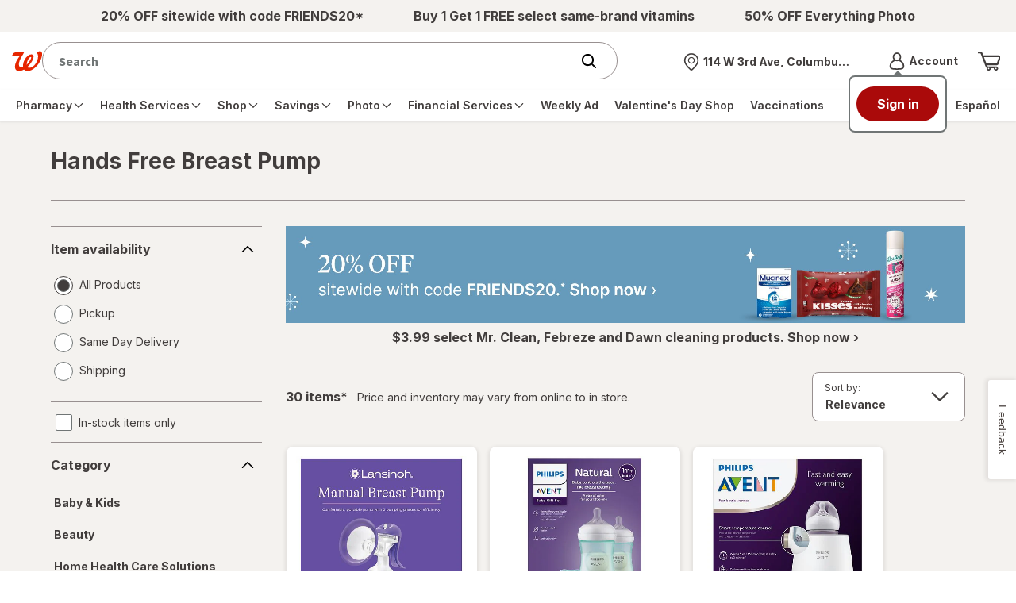

--- FILE ---
content_type: text/html; charset=utf-8
request_url: https://www.walgreens.com/q/hands+free+breast+pump
body_size: 117136
content:
<!DOCTYPE html><html lang="en">    <head><script type="text/javascript" src="/dthandler/ruxitagentjs_ICA7NVfghqrux_10327251022105625.js" data-dtconfig="rid=RID_-286839971|rpid=-1216463727|domain=walgreens.com|reportUrl=/dthandler/rb_bf21859hft|uam=1|app=f4c2e99ce32f8b27|owasp=1|featureHash=ICA7NVfghqrux|xb=.*google-analytics^bs.com.*^p.*demdex^bs.net.*^p.*inmoment^bs.com.*|rdnt=1|uxrgce=1|cuc=hu1jo3rs|mdl=mdcc5=20|mel=100000|expw=1|dpvc=1|md=mdcc1=cwag_sid,mdcc2=cwrp_dt_tracker,mdcc3=cakavpwr_prdwr_walgreens,mdcc4=bdocument.referrer,mdcc5=bnavigator.userAgent,mdcc6=dutm_source,mdcc7=dutm_medium,mdcc8=dutm_campaign,mdcc9=dutm_term,mdcc10=dutm_content,mdcc11=bwindow.header.profileInfo.loggedIn,mdcc12=bwindow.dtmObject.BAS.SearchResultsFilterInfo.actualSearchTerm,mdcc13=bwindow.header.cartInfo.itemCount,mdcc14=bwindow.header.cartInfo.cartId,mdcc15=bwindow.vAdapters.VSB.configs.vInitRequest.paymentRequest.total,mdcc16=a#error_msg,mdcc20=cv2S,mdcc21=bsessionStorage.at_sign_in_already|lastModification=1769008055217|mdp=mdcc3|postfix=hu1jo3rs|tp=500,50,0|srbbv=2|agentUri=/dthandler/ruxitagentjs_ICA7NVfghqrux_10327251022105625.js"></script>        <meta charset="utf-8" />        <meta name="format-detection" content="telephone=no">        <meta name="viewport" content="width=device-width, initial-scale=1.0, minimum-scale=1.0, maximum-scale=2.0">        <meta http-equiv="X-UA-Compatible" content="IE=edge,chrome=1">        <title>Hands Free Breast Pump | Walgreens</title>        <meta name="_csrf" content="B3uh/ey59ALShg==.ftpuGId37rLslgbdg0NcPsX02Oo5om9SToCU1dYXnkU=" />
		<meta name="_csrfHeader" content="X-XSRF-TOKEN" />        <base href="https://www.walgreens.com" /><link rel="canonical" href="/q/hands+free+breast+pump">        <meta name="description" content="Shop hands free breast pump at Walgreens. Find hands free breast pump coupons and weekly deals. Pickup & Same Day Delivery available on most store items."/>        <meta property="og:title" content="Hands Free Breast Pump | Walgreens"/><meta property="og:description" content="Shop hands free breast pump at Walgreens. Find hands free breast pump coupons and weekly deals. Pickup & Same Day Delivery available on most store items."/><meta property="og:image" content="//pics.walgreens.com/prodimg/518451/450.jpg"/>        <link rel="stylesheet" type="text/css" href="/common/react/assets/header/5.0/lsg-common.css?o=acs" />        <style>.wag-drug-no-selected {
	height: 120px;
	width: 120px;
	border-radius: 100%;
	background: #cfcfcf;
	justify-content: center;
	color: #fff;
	margin: 30px;
}
.flex-box {
	display: flex;
}
@media (max-width: 991px) {
	.selectedDrugFilter {
		width: 100%;
	}
	.selectedDrugFilter .selected-title {
		display: none;
	}
	.selectedDrugFilter .selected-filters li.clear-all {
		display: inline-block;
	}
	.selectedDrugFilter .selected-filters .facets {
		overflow-y: hidden;
		-webkit-overflow-scrolling: touch;
		height: 60px;
		white-space: nowrap;
	}
}
.wag-prod-over-hidden {
	overflow: hidden;
}

/** (c) Walgreen Co. All rights reserved.**/
.wag-find-overlay-mobile {
	clear: both;
}

.wag-vpd-fas-search-cont {
	border-radius: 5px;
	height: 65px;
	width: 100%;
}

.wag-vpd-fas-search-cont .wag-findmrg {
	margin-left: -1px;
	min-width: 65px;
}
.wag-vpd-hours {
	margin-left: 7px;
}

.wag-personaledit-text-box input[type="text"],
.wag-personaledit-text-box input[type="number"],
.wag-personaledit-text-box input[type="tel"] {
	font-size: 16px;
}

.wag-find-add-link a {
	color: #404040;
	text-decoration: none;
}

.wag-find-add-link a:hover {
	color: #404040;
	text-decoration: underline;
}

.wag-find-icon {
	font-size: 188%;
	line-height: 0;
	padding-right: 5px;
	position: relative;
	top: 6px;
}

.wag-vpd-fas-results .wag-fas-left-cont {
	position: relative;
	width: 75%;
}

.wag-vpd-fas-results .wag-fas-rgt-cont {
	position: relative;
	width: 20%;
}

.wag-line-store {
	line-height: 25px;
}

.wag-fas-padding {
	padding: 6px 15px;
}

.wag-prodimg-size {
	height: 88px;
	width: 88px;
}

.flex-box {
	display: flex;
	position: relative;
}

.flex-align-center {
	align-items: center;
}

.wag-prod-body-copy__thirteen {
	font-size: 13px;
}

.wag-skinid-product-container .product-card .wag-find-store-newdesign a {
	display: inline;
}

.flex-justify {
	justify-content: space-between;
	align-items: center;
}
.flex-spacebw {
	justify-content: space-between;
}
.fasstoredetails {
	padding: 16px 0;
	border-bottom: 1px solid #cfcfcf;
	position: relative;
}
.fasstorenum {
	letter-spacing: 0;
	line-height: 21px;
	font-size: 14px;
}
.fasstoreadd {
	letter-spacing: 0;
	line-height: 21px;
	display: flex;
	flex-wrap: wrap;
	font-size: 14px;
	white-space: nowrap;
}
.fasstoredetailslink {
	position: absolute;
	bottom: 15px;
	right: 0;
	color: #013000;
	letter-spacing: 0;
	text-align: right;
	line-height: normal;
	font-size: 19px;
}
.fassearchbtn .btn__blue {
	min-width: 100%;
}
.flexcenter {
	align-items: center;
}
.flexcenter .icon__pin {
	color: #01728e;
	margin-right: 10px;
}
.flexcenter .link__cta {
	display: inline;
	color: #01728e;
	font-size: 18px;
}
.faschangeloc {
	border-bottom: 1px solid #cfcfcf;
	padding: 15px 0;
	flex-wrap: nowrap;
	justify-content: flex-start;
}
.nobdrbottom {
	border-bottom: none;
}
.fas-productimg {
	width: 75px;
	height: 75px;
}
.fasproducts {
	border-bottom: 1px solid #cfcfcf;
	padding-bottom: 15px;
	padding-top: 15px;
}
.fascontainer {
	height: 100%;
	left: 0;
	overflow-y: scroll;
	position: fixed;
	top: 0;
	width: 100%;
	z-index: 10010;
	background: #fff;
}
.fascontainer .main-content {
	padding-top: 0;
}
.fascontainer .alert__text-contain .icon {
	margin-bottom: 0;
}
.fascontainer .fasstoreadd,
.fascontainer .fasstorenum {
	font-size: 14px;
	letter-spacing: 0;
	line-height: 21px;
}
.fascontainer .fasstoreadd {
	flex-flow: column;
}
.fascontainer .fasmobile {
	letter-spacing: 0;
	line-height: 21px;
}
.fasstatus {
	letter-spacing: 0;
	line-height: 27px;
	font-size: 16px;
}

.fas-header {
	background: #02a0c0;
	color: #fff;
	font-size: 19px;
	position: relative;
	padding: 15px;
}
.fas-header .logo {
	position: absolute;
	top: 0;
	width: auto;
	left: 0;
	right: 0;
	bottom: 0;
	margin: auto;
	height: 35px;
}
.fas-header .icon__arrow-left {
	min-width: 15px;
	min-height: 15px;
}
.fas-mobile {
	margin-top: 20px;
	padding: 0 15px;
}
.wag-skinid-product-container .fasdesktop a,
.wag-skinid-product-container .fascontainer a {
	padding: 0;
	margin: 0;
	color: #01728e;
}
.wag-skinid-product-container .fascontainer .link__cta {
	padding-right: 15px;
}
.wag-find-store-newdesign.fasdesktop {
	margin-top: 20px;
}

.fas-prod-size {
	display: inline;
	line-height: 27px;
	font-size: 14px;
}
.fasstoresnear {
	color: #404040;
	vertical-align: middle;
}
.modal__content-contain.modal__small .wag-find-store-newdesign {
	width: 85%;
}
.fasprodtitle {
	font-size: 16px;
	color: #404040;
	line-height: 1.31;
	padding-left: 20px;
}
.wag-fas-text-green {
	color: #178669;
}
.fasstoredetails .text-align-right {
	text-align: right;
	padding: 0;
}
.fascontainer .fasstoresinfo,
.fasdesktop .fasstoresinfo {
	padding: 0;
}
.wag-fas-red {
	font-size: 14px;
	color: #e31837;
	letter-spacing: 0;
	line-height: 21px;
}
.flex-box-wrap {
	flex-wrap: wrap;
}
.mb15 {
	margin-bottom: 15px;
}
.mt15 {
	margin-top: 15px;
}
.pt10 {
	padding-top: 10px;
}
.mt20 {
	margin-top: 20px;
}
.storesinv {
	font-size: 18px;
	font-weight: normal;
	font-stretch: normal;
	font-style: normal;
	color: #404040;
}
.fasdeskcontainer .storesinv {
	flex: 1;
	display: flex;
	flex-wrap: wrap;
}
.pac-container {
	z-index: 10011 !important;
}
.fasmobile {
	font-size: 16px;
	line-height: 21px;
	letter-spacing: 0px;
	color: #01728e;
}
.pt5 {
	padding-top: 5px;
}
.fontBlue {
	color: #01728e;
}
.pt0 {
	padding-top: 0;
}
.pb0 {
	padding-bottom: 0;
}
.inv-msg-text {
	padding-top: 16px;
	font-size: 14px;
	line-height: 25px;
	letter-spacing: 0.2px;
	color: #404040;
}
#modal-padding {
	padding-top: 30px;
	padding-bottom: 13px;
}
.load-more-container {
	border-top: 1px solid #cfcfcf;
	padding-top: 16px;
	text-align: center;
}
.load-more-text {
	font-size: 19px;
}

@media (max-width: 767px) {
	.wag-overlay-page-turn-header {
		background-color: #cfeff5;
		border-bottom: 1px solid #cfcfcf;
	}
	.btn.wag-findmrg {
		min-width: 100%;
	}
}

@media (max-width: 767px) and (min-width: 320px) {
	.wag-store-overlay {
		padding: 10px;
	}
	.wag-find-overlay-desc {
		float: left;
		line-height: 20px;
		padding-left: 20px;
		padding-top: 12px;
		width: 156px;
		box-sizing: border-box;
	}
	.wag-find-overlay-prsize {
		color: #697176;
		float: left;
		font-size: 13px;
		font-weight: normal;
		width: 100%;
	}
	.wag-filterleftnav-content {
		border-bottom: 0;
		height: 100%;
	}
	.wag-find-at-store-loading-icon {
		background-color: #fff;
		border-radius: 0;
		color: #fff;
		height: 100%;
		left: 0;
		opacity: 1;
		position: absolute;
		text-align: center;
		top: 0;
		vertical-align: middle;
		width: 100%;
		z-index: 1050;
	}
	.wag-find-overlay-btn {
		margin-left: 0;
		margin-right: 0;
	}
	.wag-find-btm {
		margin-bottom: 7px;
	}
	.wag-personaledit-text-box {
		height: 44px;
		margin-left: 0;
		width: 100%;
	}
	.wag-findmrg {
		margin: 0;
		right: 0;
	}
	.wag-find-overlay-btm-br {
		border-bottom: 1px solid #ccc;
		clear: left;
		margin-bottom: 5px;
		width: 100%;
	}
	.wag-find-overlay-border {
		border-bottom: 1px solid #ccc;
		float: left;
		width: 100%;
	}
	.find-a-store-row {
		display: block;
		height: 100%;
		overflow: hidden;
		width: 100%;
	}
	.wag-find-overlay {
		margin-bottom: 10px;
		padding-left: 20px;
	}
	.wag-find-add-link a {
		color: #404040;
		text-decoration: none;
	}
	.wag-find-overlay-miles {
		margin-bottom: 0;
		padding-bottom: 0;
	}
	.wag-find-mb0 {
		margin-bottom: 0;
	}
}

.wag-find-atstore-loading img {
	width: auto;
}

#nulldeals .product-card.sponsored.deals img {
	max-width: 178px;
	height: auto;
}
.page__list-pages.products.null .view-more-content__feedback.show {
	display: block;
}
.wag-null-findstore a:hover:before,
.view-more-trigger__feedback:hover:before {
	display: none;
}

.product__img1 {
	text-align: center;
	padding-bottom: 15px;
}

.product__img1 img {
	max-width: 100%;
	max-height: 100%;
	width: auto;
}

a.autocrtsuggestioncls {
	cursor: pointer;
}
.page__list-pages.products.null .view-more-content__feedback.feedback_box {
	display: none;
}
.page__list-pages.products.null .view-more-content__feedback.show {
	display: block;
	animation: toptobottom 0.5s ease-in-out;
	-webkit-animation: toptobottom 0.5s ease-in-out;
	-moz-animation: toptobottom 0.5s ease-in-out;
	-ms-animation: toptobottom 0.1s ease-in-out;
}
@keyframes toptobottom {
	0% {
		height: 0;
		overflow: hidden;
	}
	100% {
		height: 320px;
		overflow: hidden;
	}
}
.page__list-pages.products.null .view-more-content__feedback:not(.show) {
	animation: toptobottom 1s linear alternate;
	-webkit-animation: toptobottom 1s linear alternate;
	-moz-animation: toptobottom 1s linear alternate;
	-ms-animation: toptobottom 1s linear alternate;
}
.wag-fsa img,
.wag-sponsor-fsa img {
	width: auto;
}
.wag-null-past-purchase .wag-fsa {
	margin-top: 10px;
	margin-bottom: 10px;
}
.wag-sponsor-fsa {
	margin-top: 15px;
	margin-bottom: 15px;
}
.shopbycategorysec {
	margin-top: 20px;
}
.mb15 {
	margin-bottom: 15px;
}
.wag-null-brand-title a {
	font-size: 20px;
	letter-spacing: 0;
	line-height: 33px;
	font-family: "Source Sans Pro", sans-serif;
	font-weight: bold;
}
.wag-null-tier2-title a {
	font-size: 16px;
	letter-spacing: 0;
	line-height: 33px;
	font-family: "Source Sans Pro", sans-serif;
}
.more-txt {
	font-size: 16px;
	font-family: "Source Sans Pro", sans-serif;
	font-weight: bold;
}
.wag-null-offers-title {
	color: #404040;
	font-size: 25px;
	letter-spacing: 0;
	line-height: 33px;
	font-family: "Source Sans Pro", sans-serif;
	font-weight: bold;
}
.wag-null-findstore a {
	font-size: 16px;
	font-family: "Source Sans Pro", sans-serif;
	margin-left: 10px;
	font-weight: bold;
}
.mr20 {
	margin-right: 20px;
}
.wag-prod-over-hidden {
	overflow: hidden;
}
@media (max-width: 700px) {
	#nulldeals .carousel-cell.product-card.sponsored {
		max-width: 204px;
	}
}

.show-feedback-textbox {
	display: block !important;
}
.paddingBottomCustom {
	padding-bottom: 5px !important;
	padding-left: 0px !important;
}
.customBgm {
	color: black !important;
	background: #fff284 !important;
}
.link__cta a:hover {
	color: black;
}
.br-img-new img {
	max-width: 145px;
}
.br-img-fourth-state img {
	max-height: 64px;
}
.br-img-new img,
.br-img-fourth-state img {
	width: auto;
}
.mb30 {
	margin-bottom: 30px;
}
.slick-slider .slick-list {
	padding: 8px;
	display: block;
	margin: 0;
	overflow: hidden;
	position: relative;
}

.products.page__list-pages
	.product-container
	.product-card-plp.card
	.owned-brands-card-two-own.product__buttons
	.btn__ob-slider-own {
	height: 30px !important;
	padding: inherit !important;
	position: absolute !important;
	right: 12px;
	/*top: 8px;*/
	margin-top: -10px;
	display: block !important;
	z-index: 999;
	text-align: right;
	width: auto !important;
}
body
	.products.page__list-pages
	.product-container
	.product-card-plp.card
	.show.owned-brands-card-two-own.product__buttons
	.btn__ob-slider-own
	.close-button {
	position: relative;
	top: 0;
	right: 0;
}
.input__text-area textarea {
	overflow-x: hidden;
	box-shadow: none;
}
.show-feedback-textbox.show {
	animation: toptobottom 1s ease-in-out;
}
.pb10,
.wag-visit-reward {
	word-wrap: break-word;
}
@keyframes toptobottom {
	0% {
		height: 0;
		overflow: hidden;
	}
	100% {
		height: 320px;
		overflow: hidden;
	}
}
.product__rating figure,
.product__rating img {
	max-width: 80px;
}
@media screen and (-ms-high-contrast: active), (-ms-high-contrast: none) {
	.wag-find-store-newdesign .in-modal .btn__rounded {
		top: auto;
		right: auto;
	}
}

@media (min-width: 768px) {
	.offers-new-sign-overlay {
		max-width: 850px;
	}

	.offers-new-sign-overlay .modal__content {
		max-width: 700px;
	}

	.br-single-user-ph-input .input__btn-attached input {
		border-radius: 5px 0 0 5px;
		box-shadow: none;
		width: calc(100% - 136px);
	}

	.br-single-user-ph-input .input__btn-attached .input__error {
		border-right: 0;
	}

	.br-single-user-ph-input .btn {
		min-width: 136px;
	}
}
@media (max-width: 767px) {
	.br-single-user-ph-input .input__contain {
		background: transparent;
		height: auto;
	}

	.br-single-user-ph-input .input__btn-attached input {
		background-color: #f4f0ee;
		border-radius: 5px;
		box-shadow: none;
		height: 50px;
		width: 100%;
	}

	.br-single-user-ph-input .input__btn-attached .input__title {
		height: auto;
		top: 15px;
	}

	.br-single-user-ph-input input:valid + .input__title,
	.br-single-user-ph-input input:focus + .input__title {
		transform: translate3d(-5px, -20px, 0) scale(0.8);
	}

	.br-single-user-ph-input .btn {
		display: block;
		margin-top: 20px;
		min-width: 100%;
	}

	.br-single-user-ph-input .input__btn-attached button {
		border-radius: 5px;
	}
	.pl5 {
		padding-left: 5px;
	}
	.align-items-base {
		align-items: baseline;
		display: flex;
		flex-wrap: wrap;
	}
	.br-single-user-ph-input .input__contain span {
		width: auto;
	}
	body
		.products.page__list-pages
		.product-container
		.product-card-plp.card
		.show.owned-brands-card-two-own.product__buttons
		.btn__ob-slider-own
		.close-button {
		top: -25px;
	}
}
.wag-prod-slider {
	width: 82%;
	margin: 0 auto;
}
.wag-slider {
	display: flex;
	max-width: 100%;
	flex-direction: row;
	flex-wrap: nowrap;
	justify-content: flex-start;
}
.wag-slider li {
	margin-right: 12px;
}
.wag-slider li.swatch-selected:before {
	border: 2px solid #01728e;
	content: " ";
	position: absolute;
	width: 20px;
	height: 20px;
	border-radius: 50%;
	bottom: auto;
	margin-top: 1px;
}

.wag-slider li a {
	width: 20px;
	height: 20px;
	border-radius: 50%;
	position: relative;
	background-size: 20px;
}

.wag-slider li.swatch-selected a {
	-webkit-transform: scale(0.65);
	-moz-transform: scale(0.65);
	-ms-transform: scale(0.65);
	transform: scale(0.65);
}

.selectors__colors {
	position: relative;
	padding-bottom: 10px;
	overflow-x: hidden;
}
.selectors__colors .prevPage,
.selectors__colors .nextPage {
	opacity: 1;
	position: absolute;
	top: -2px;
	z-index: 1;
}
.selectors__colors .prevPage {
	left: -5px !important;
}
.selectors__colors .nextPage {
	right: 0px !important;
}
.caurosel-arw-colors {
	align-items: center;
	background-color: #fff;
	display: flex;
	height: 26px;
	justify-content: center;
	width: 20px;
}
.prev-icon.caurosel-arw-colors {
	border-right: 1px solid #cfcfcf;
}
.next-icon.caurosel-arw-colors {
	border-left: 1px solid #cfcfcf;
}
.caurosel-arw-colors .icon__arrow-left,
.caurosel-arw-colors .icon__arrow-right {
	min-height: 15px;
	min-width: 15px;
}
.disabled .prev-icon,
.disabled .next-icon {
	opacity: 0;
	z-index: -1;
}

.disabled .prev-icon {
	left: -35px;
}

.disabled .next-icon {
	right: -35px;
}

.page__list-pages.products
	.dropdown.dropdown__plp-stores
	.dropdown__plp-store-list.desktop {
	visibility: visible;
	z-index: 99;
	opacity: 1 !important;
	-webkit-transform: translateY(10px) !important;
	transform: translateY(10px) !important;
}

.products.page__list-pages .filter-rail .color-selector.card,
.page__list-pages.products .filter-rail .tooltip-expand {
	height: auto !important;
	overflow: visible !important;
}

.page__list-pages.products .filter-rail .check-box-disabled {
	opacity: 0.5;
	cursor: not-allowed;
}

.accordion li .swatches li a[title="White"] {
	border: 1px solid #ddd;
}
.products.page__list-pages
	.product-container
	.coupon-carousel
	.content__title
	a,
.details.page__store .slider__wrap span,
.products.page__list-pages .slider__wrap span {
	vertical-align: middle;
}
@media screen and (max-width: 991px) {
	.filer-overlay-mob .accordion.toggle .inner {
		padding-bottom: 20px;
	}
	.filer-overlay-mob .accordion.toggle .view-more {
		margin-top: 8px;
	}
	.filer-overlay-mob .btn__rounded {
		padding: 11px;
	}
	.filer-overlay-mob .form__on-dark-bg.display-flex-center {
		display: flex;
		-webkit-box-align: center;
		-ms-flex-align: center;
		align-items: center;
	}
	.filer-overlay-mob .form__input.input__fifty-fifty {
		width: 35%;
	}
	.filer-overlay-mob .form__input:nth-child(n + 2) {
		margin-top: 0 !important;
	}
	.filer-overlay-mob .form__input.input__fifty-fifty .input__contain {
		height: 40px;
	}
	.filer-overlay-mob .form__input.input__fifty-fifty .dollar {
		position: absolute;
		top: 50%;
		left: 10px;
		-webkit-transform: translateY(-50%);
		-moz-transform: translateY(-50%);
		-ms-transform: translateY(-50%);
		transform: translateY(-50%);
		max-width: 1px;
		font-size: 0.875rem;
	}
	.filer-overlay-mob .form__input.input__fifty-fifty input {
		padding: 5px 0 5px 20px;
		font-size: 0.875rem;
		font-family: "Source Sans Pro", sans-serif;
		opacity: 1;
	}
	.filer-overlay-mob .input__title {
		-webkit-transform: translate(20px, 0) scale(1);
		-moz-transform: translate(20px, 0) scale(1);
		-ms-transform: translate(20px, 0) scale(1);
		transform: translate(20px, 0) scale(1);
		position: absolute;
		left: 0;
		width: 250px;
		height: 15px;
		pointer-events: none;
		text-transform: lowercase;
		line-height: 1;
	}
	.filer-overlay-mob .accordion.toggle .inner.tooltip-expand,
	.filer-overlay-mob .accordion.toggle .tooltip-expand .card {
		overflow: visible !important;
		height: auto !important;
	}
	.wag-prod-slider {
		width: 71%;
	}
	.selectors__colors .nextPage {
		right: 0px !important;
	}
	.selectors__colors .prevPage {
		left: 0px !important;
	}
}
@media screen and (max-width: 767px) {
	.wag-prod-slider {
		width: 85%;
	}
	.wag-nostore-results {
		padding: 0 15px;
	}
	.page__list-pages.products .di-results {
		margin-right: 15px;
	}
	/* .header__content {
        margin-top: 45px;
    } */
	main {
		padding-top: 20px;
	}
	.tabs.minimal-on-mobile {
		order: 2;
	}
	.wag-slider li a,
	.wag-slider li.swatch-selected:before {
		width: 24px;
		height: 24px;
	}
	.page__list-pages.products
		.product-container
		.card.product-card-plp
		.ownbranddiv
		.product__buttons {
		margin: 15px 0 0 0;
	}
	.page__list-pages.products .card.guided-nav {
		margin-left: 0;
		margin-right: 0;
		overflow-x: inherit;
	}
	.modal.modal-right-drawer .modal__content-contain {
		width: 100%;
	}
}
.guided-nav-hidden {
	visibility: hidden;
}
.modal.modal-right-drawer .btn__rounded {
	z-index: 1;
}
.accordion.view-more > div.mb20 {
	padding: 0;
}
.accordion.view-more li {
	margin-bottom: 12px;
}
.accordion.view-more li a {
	display: flex;
}
.accordion.view-more li a span {
	padding-right: 7px;
}
.page__list-pages.products .filter-rail .overflow-panel {
	overflow-y: auto;
}

.page__list-pages.products .filter-rail li.check-box {
	font-size: 14px;
}

.page__list-pages.products .filter-rail span.text-truncate {
	display: block;
	font-size: 16px;
}

.page__list-pages.products .card.guided-nav img {
	width: 100%;
}

.page__list-pages.products .card.guided-nav .image-box {
	text-align: center;
	background: white;
	box-shadow: 0 1px 6px 1px rgb(64 64 64 / 15%);
	border-radius: 8px;
	padding: 7px 24px;
	max-width: 180px;
	min-width: 180px;
	margin: 0px 6px;
	border: 1px solid #d3d3d342;
}
.page__list-pages.products .card.guided-nav {
	height: auto;
	overflow-x: inherit;
}

.page__list-pages.products .card.guided-nav-align {
	justify-content: center;
}

.page__list-pages.products .card.five-guided-nav-align {
	justify-content: center;
}

@media all and (min-width: 768px) and (max-width: 1078px) {
	.page__list-pages.products .card.guided-nav .image-box {
		padding: 8px;
	}

	.page__list-pages.products .card.guided-nav-align {
		gap: 1%;
	}
}

@media all and (min-width: 1079px) and (max-width: 1300px) {
	.page__list-pages.products .card.guided-nav .image-box {
		padding: 12px;
	}

	.page__list-pages.products .card.guided-nav-align {
		gap: 2%;
	}
}

.loader-bg-fade {
	background-color: #fff;
	border-radius: 0;
	color: #fff;
	height: 100%;
	left: 0;
	opacity: 0.8;
	position: fixed;
	text-align: center;
	top: 0;
	vertical-align: middle;
	width: 100%;
	z-index: 100001;
}
.loader-bg-fade .loading__dots {
	position: absolute;
	left: 50%;
	top: 50%;
	transform: translate(-50%, -50%);
	-ms-transform: translate(-50%, -50%);
	-moz-transform: translate(-50%, -50%);
	-webkit-transform: translate(-50%, -50%);
}
.page__list-pages.products
	.product-container
	.card.product-card-plp
	.selectors__colors {
	overflow: hidden;
}
.wag-fsa-rvi {
	margin-top: 5px;
}
.wag-fsa-rvi img {
	width: auto;
}
.page__list-pages.products.drug-tab .card.drug {
	height: auto;
}
.page__list-pages.products .di-results a {
	cursor: pointer;
}
.product-card a.wag-null-page-link {
	padding: 15px 0 0;
}
@media (max-width: 1024px) {
	.modal-right-drawer .modal-right-drawer {
		pointer-events: auto;
		visibility: visible;
		opacity: 1;
	}
}
.filterBtn {
	-webkit-box-align: center;
	-ms-flex-align: center;
	align-items: center;
}
.btnClr {
	color: #154150;
}
.products.page__list-pages .coupon-clipped span {
	vertical-align: baseline;
	display: inline-block;
}
.wag-clipped span {
	display: inline-block;
	vertical-align: middle;
	margin-right: 10px;
	color: #178669;
}
.text-right {
	text-align: right;
}
.wag-prod-over-hidden {
	overflow: hidden;
}
@media screen and (-ms-high-contrast: active), (-ms-high-contrast: none) {
	.products.page__list-pages
		.product-container
		.product-card-plp.card
		.hide.product-container-plp {
		flex: 0 1 auto;
	}
	.products.page__list-pages
		.product-container
		.product-card-plp.card
		.show.owned-brands-card-two-own.product__buttons {
		flex: 1 1 auto;
	}
}
@media screen and (-webkit-min-device-pixel-ratio: 0) {
	.page__list-pages.products
		.product-container
		.card.product-card-plp
		.product__buttons.owned-brands-card-two-own.show {
		display: flex;
		flex-grow: 1;
	}
	.ownbranddiv {
		display: flex;
		flex-direction: column;
		height: 100%;
	}
	.page__list-pages.products
		.product-container
		.card.product-card-plp
		.product__buttons.owned-brands-card-two-own
		.image-info-container {
		flex-grow: 1 !important;
	}
}
@-moz-document url-prefix() {
	.page__list-pages.products
		.product-container
		.card.product-card-plp
		.product__buttons.owned-brands-card-two-own.show {
		display: flex;
		flex-grow: 1;
	}
	.ownbranddiv {
		display: flex;
		flex-direction: column;
		height: 100%;
	}
	.page__list-pages.products
		.product-container
		.card.product-card-plp
		.product__buttons.owned-brands-card-two-own
		.image-info-container {
		flex-grow: 1 !important;
	}
}
@media not all and (min-resolution: 0.001dpcm) {
	@supports (-webkit-appearance: none) {
		.ownbranddiv {
			height: auto;
		}
	}
}
body.ReactModal__Body--open {
	overflow: hidden;
	width: 100%;
}
.wag-coupon-left-img-height {
	text-align: center;
}
.wag-coupon-left-img-height img {
	object-fit: cover;
	width: auto;
}
.cards-wrapper-fc {
	transition: 300ms;
	/* height: 163px; */
}

.hn-dollar-sign-gb {
	height: 10px;
	font-family: "Helvetica Neue LT W01_85 Heavy", "Arial", Sans-Serif;
	font-size: 12px;
	line-height: 1.14;
	letter-spacing: normal;
	text-align: left;
	color: #0a1414;
	transform: translate(0, -50%);
	display: inline-block;
}

.hn-text-sign-gb {
	font-family: "Helvetica Neue LT W01_85 Heavy", "Arial", Sans-Serif;
	font-size: 22px;
	line-height: 1.14;
	color: #0a1414;
}

.hn-service-cards-results-fc {
	position: relative;
	width: 100%;
	height: 100%;
	overflow: hidden;
	border-radius: 5px;
}

.hn-service-cards-results-fc:focus {
	outline: -webkit-focus-ring-color auto 0;
}

.Cash-price-text-fc {
	font-family: "HelveticaNeueLTW01-55Roman", "Arial", Sans-Serif;
	font-size: 12px;
	line-height: 1.17;
	text-align: right;
	color: #0a1414;
	display: block;
	margin-top: 20px;
}

.clinic-text-new {
	width: 100%;
	font-family: "HelveticaNeueLTW01-55Roman", "Arial", Sans-Serif;
	font-size: 20px;
	font-weight: normal;
	font-style: normal;
	font-stretch: normal;
	color: #0a1414;
	display: block;
}

.oval-div-new-fc {
	background-color: rgba(205, 240, 241, 0.5);
	border-bottom-left-radius: 100%;
	padding-left: 0;
	height: 91px;
	padding-right: 8px;
}

.flex-class-fc {
	display: flex;
	flex-wrap: wrap;
	justify-content: space-between;
}

.col-9 {
	width: 75%;
}

.padding-left-twenty-fc {
	padding-left: 20px;
}

.no-padding-fc {
	padding: 0 !important;
}

.tile-image-new-fc {
	width: auto;
	height: 26px;
	margin-top: 8px;
	object-fit: contain;
}

.block-padding-fc {
	padding-left: 20px;
	padding-top: 10px;
}

.tiles-result-fc {
	padding-left: 2%;
	font-weight: bold;
	font-size: 18px;
}

#seeMore {
	font-size: 16px;
	padding-left: 12px;
}

.slider .flickity-prev-next-button,
.slider .flickity-prev-next-button:disabled {
	background: #f5f5f0;
}

.get-started-new-fc {
	height: 46px;
	border-radius: 30px;
	background-color: #323264;
	margin-right: 20px;
	margin-bottom: 20px;
	display: flex;
	font-family: "Helvetica Neue LT W01_85 Heavy", "Arial", Sans-Serif;
	font-size: 16px;
	font-weight: bold;
	font-style: normal;
	font-stretch: normal;
	line-height: normal;
	letter-spacing: normal;
	text-align: center;
	color: #ffffff;
	cursor: pointer;
	white-space: normal;
	padding: 0 15px;
	width: 141px;
}

a.get-started-new-fc:hover {
	background-color: #284b9b;
	text-decoration: none;
}

.icon.icon__arrow-right_plp {
	min-width: 14px;
	min-height: 14px;
	margin-left: 8px;
	vertical-align: middle;
}

@media (min-width: 320px) and (max-width: 767px) {
	.tiles-result-fc {
		padding-left: 15px;
	}

	#seeMore {
		padding-left: 0;
		display: block;
	}

	.cards-wrapper-fc {
		padding-left: 0;
	}

	.no-padding-fc .block-padding-fc {
		width: 220px;
		height: 100px;
	}
}

/*New slider css*/
.findcare-carousel .slick-slider .slick-next,
.findcare-carousel .slick-slider .slick-prev {
	background: #f5f5f0;
}

#hnbrscontainer .slick-slider .slick-slide {
	padding: 0px;
}

/** (c) Walgreen Co. All rights reserved.**/

.wag-add-to-cart-modal {
	max-width: 550px;
	overflow: auto;
	height: auto;
}

.addtocartbtn .wag-addtocart-btn {
	margin-bottom: 15px;
	color: #fff;
	width: 100%;
}

.wag-comp-text-center {
	text-align: center;
	margin: 0 0 11px;
}

.wag-addtocart-ft {
	padding: 20px 0;
}

.wag-body-text1 {
	font-size: 0.929em;
}

.dropdown__plp-store-list .wag-locate-me {
	width: 100%;
}

.dropdown__plp-store-list .input__contain {
	background: #f4f0ee;
}

.dropdown__plp-store-list .input__contain input {
	padding: 12px 20px;
}

.page__list-pages.products .dropdown.dropdown__plp-stores .loading__dots span,
.page__list-pages.products .dropdown.dropdown__plp-stores .loading__dots:before,
.page__list-pages.products .dropdown.dropdown__plp-stores .loading__dots:after {
	width: 12px !important;
	height: 12px !important;
}

.page__list-pages.products .filter-rail .inner.tooltip-expand,
.page__list-pages.products .filter-rail .tooltip-expand .overflow-panel {
	overflow: visible !important;
}

.carouselChevFunc .icon,
.carouselChevFunc .icon svg {
	min-width: 15px;
	min-height: 15px;
}

.accordion li .swatches li a {
	width: 22px;
	height: 22px;
	background-size: 22px;
	margin: 0 auto;
}

.wag-slider li {
	margin-right: 10px;
}

.selectors__colors .prevPage {
	left: -5px;
}

.selectors__colors .nextPage {
	right: -5px;
}

.nav__category {
	background: #fff !important;
}

.ml0 {
	margin-left: 0 !important;
}

@media screen and (max-width: 767px) {
	.modal-right-drawer,
	.modal-right-drawer a,
	.modal-right-drawer label {
		pointer-events: auto !important;
	}

	.filter-rail .accordion.toggle .inner.tooltip-expand,
	.filter-rail .accordion.toggle .tooltip-expand .card {
		overflow: visible !important;
	}

	.filer-overlay-mob {
		min-width: 100%;
	}

	.selectedStore {
		display: block;
		margin: 15px 0 0 15px;
	}
}

.products.page__list-pages
	.exposed-container.selected-filters
	.exposed.slider
	.facet {
	flex-direction: column;
	margin: 0 5px;
}

.ReactModal__Content {
	left: 100% !important;
}

.ReactModal__Content--after-open {
	left: 0 !important;
	transition: left 600ms !important;
}

.ReactModal__Content--before-close {
	left: 100% !important;
	transition: left 600ms linear !important;
}

.fsaIcon img {
	width: auto;
	vertical-align: text-bottom;
	margin-left: 10px;
}

#leftNavFilter .nav__category .active {
	font-weight: bold;
}

.page__list-pages.products .filter-rail .view-more {
	position: initial;
}

.wag-view-more-opacity {
	opacity: 0.55;
}

.wag-view-more-loading {
	bottom: 0;
	left: 0;
	position: absolute;
	right: 0;
	top: 0;
	z-index: 9999;
	display: flex;
	justify-content: center;
	align-items: center;
}

.wag-bottom-loading {
	left: 10px;
	bottom: 0;
	position: absolute;
	z-index: 9999;
	display: flex;
	justify-content: center;
	align-items: center;
}

.wag-loader-image {
	width: 100%;
}

.wag-loader-image > span {
	animation-fill-mode: both;
	animation: bouncedelay 1s infinite ease-in-out;
	background-color: #02a0c0;
	border-radius: 100%;
	display: inline-block;
	height: 15px;
	position: relative;
	transform: translateY(-50%);
	width: 15px;
}

@keyframes bouncedelay {
	0%,
	40%,
	100% {
		transform: scale(0.5);
	}

	20% {
		transform: scale(1);
	}
}

.wag-loader-image .bounce1 {
	animation-delay: -0.32s;
}

.wag-loader-image .bounce2 {
	animation-delay: -0.16s;
}

#leftNavFilter {
	z-index: 10;
}

#productSection .banner-container strong {
	font-size: 14px;
	text-align: center;
}

#productSection .banner-container > figure > img {
	height: 70px;
	width: 70px;
}

.filter-toolTip {
	z-index: 9;
}

.wag-prod-over-hidden {
	overflow: hidden;
}

body .products.page__list-pages .carouselPrdAlign .product__price-contain {
	margin-top: 10px;
	display: block;
}

body .products.page__list-pages .carouselPrdAlign .empl-txt {
	display: block;
	font-size: 14px;
	margin-bottom: 5px;
}

body .products.page__list-pages .carouselPrdAlign .product__price-plp,
body .products.page__list-pages .carouselPrdAlign .product__weight {
	display: inline-block;
	line-height: 1;
	padding: 0;
	margin: 0;
}

body .products.page__list-pages .carouselPrdAlign .product__weight {
	font-size: 12px;
	vertical-align: middle;
}

body .products.page__list-pages .carouselPrdAlign .product__weight span {
	font-size: 12px;
	vertical-align: baseline;
}

body .products.page__list-pages .carouselPrdAlign .product__price-plp,
body .products.page__list-pages .carouselPrdAlign .redSalePrice,
body .products.page__list-pages .carouselPrdAlign .redSalePrice span {
	font-size: 16px;
}

body
	.products.page__list-pages
	.carouselPrdAlign
	.product__weight.redsaleweight {
	vertical-align: top;
}

body .products.page__list-pages .carouselPrdAlign .wag-sponsor-fsa {
	margin-top: 10px;
	margin-bottom: 10px;
}

/* Added for Google optimization */

.pac-container {
	background-color: #fff;
	position: absolute !important;
	border-top: 1px solid #d9d9d9;
	box-shadow: 0 2px 6px rgba(0, 0, 0, 0.3);
	-moz-box-sizing: border-box;
	-webkit-box-sizing: border-box;
	box-sizing: border-box;
	overflow: hidden;
	z-index: 10000;
	border-radius: 8px;
	width: inherit !important;
	padding: 15px;
	font-family: "Source Sans Pro", sans-serif;
}

.pac-logo:after {
	content: "";
	padding: 1px 1px 1px 0;
	height: 18px;
	box-sizing: border-box;
	text-align: right;
	display: block;
	background-image: url(https://maps.gstatic.com/mapfiles/api-3/images/powered-by-google-on-white3.png);
	background-position: right;
	background-repeat: no-repeat;
	background-size: 120px 14px;
}

.hdpi.pac-logo:after {
	background-image: url(https://maps.gstatic.com/mapfiles/api-3/images/powered-by-google-on-white3_hdpi.png);
}

.pac-item {
	line-height: 40px;
	cursor: default;
	padding: 0 4px;
	text-overflow: ellipsis;
	overflow: hidden;
	white-space: nowrap;
	text-align: left;
	border-top: 1px solid #e6e6e6;
	font-size: 11px;
	color: #999;
}

.pac-item:hover {
	background-color: #fafafa;
}

.pac-item-selected,
.pac-item-selected:hover {
	background-color: #ebf2fe;
}

.pac-item:first-of-type {
	border-top: none;
}

.pac-icon {
	background: #e31837;
	border-radius: 50%;
	color: #fff;
	width: 10px;
	height: 10px;
	background-image: none;
	vertical-align: inherit;
	margin-right: 7px;
	margin-top: 6px;
	display: inline-block;
}

.hdpi .pac-icon {
	background-image: none;
}

.pac-item-query {
	color: #404040;
	font-size: 0.875rem;
	padding-right: 3px;
}

.pac-matched {
	font-weight: normal;
}

.pac-icon-search {
	background-position: -1px -1px;
}

.pac-item-selected .pac-icon-search {
	background-position: -18px -1px;
}

.pac-icon-marker {
	background-position: -1px -161px;
}

.pac-item-selected .pac-icon-marker {
	background-position: -18px -161px;
}

.pac-placeholder {
	color: gray;
}

.align-availability-txt {
	padding-bottom: 5px;
	padding-left: 23px;
}

.availability-msg-icon {
	min-height: 22px;
	top: 6px;
}

/* Google optimization css complete */
*:focus {
	outline-color: #5d89da;
	opacity: 1 !important;
}

.wag-price-range-error .icon {
	vertical-align: text-bottom;
	min-width: 20px;
	margin-right: 5px;
	min-height: 20px;
}

.filterError-mesg {
	color: #d62400 !important;
}

@media (max-width: 1024px) {
	/* body .page__list-pages.products .wag-row .results-container.itemAvail {
  align-items: center;
    padding: 10px;
    box-shadow: 0 1px 6px 1px rgba(64,64,64,.15);
    border: 1px solid #fbfaf9;
    background-color: #fff;
    border-radius: 5px;
} */
	body .mt0 {
		margin-top: 0;
	}

	.resultCnt {
		display: flex;
		align-items: center;
		padding: 17px 10px 0;
	}
}

.resultcount {
	min-width: 90px;
}

.mt5 {
	margin-top: 5px;
}

.tablist .p0 {
	padding: 0;
}

#sortAndFilterMob {
	margin-left: auto;
	padding: 6px 2px 6px 6px;
}

@media (max-width: 767px) {
	.banner-container > strong {
		font-size: 14px;
	}

	.page__list-pages.products
		.product-container
		.card.product-card-plp
		.product__buttons {
		display: flex;
		flex-direction: column;
		align-items: center;
	}

	body
		.page__list-pages.products
		.product-container
		.card.product-card-plp
		.product__buttons
		button:last-of-type,
	body
		.page__list-pages.products
		.product-container
		.card.product-card-plp
		.product__buttons
		div:last-of-type,
	body
		.page__list-pages.products
		.product-container
		.card.product-card-plp
		.product__buttons
		button:first-of-type,
	body
		.page__list-pages.products
		.product-container
		.card.product-card-plp
		.product__buttons
		div:first-of-type {
		margin: 10px 0 0 0;
	}

	.wag-prod-slider {
		width: 60%;
		overflow: hidden;
	}

	.pagination .btn__rounded {
		width: auto;
	}

	.upsell_atc .content__title {
		margin-left: 20px;
		margin-right: 20px;
	}
}

.page__list-pages.products
	.product-container
	.card.product-card-plp
	.product__buttons
	.btn__no-bkgd {
	font-size: 16px;
}

.mrAuto {
	margin-right: auto;
}

.express-store-pickup {
	padding-left: 35;
	font-size: 14px;
}

.page__list-pages.products .page__wrap {
	z-index: auto;
}

.overlay-title {
	font-size: 22px;
}

.change-store-message {
	padding-top: 24px;
	padding-bottom: 50px;
	font-size: 18px;
	line-height: 1.83;
}

.selectedStore {
	display: block;
	margin: 8px 12px 16px 32px;
}

#store-header-search {
	height: auto;
}

.wag-joinbroverlay-btn-cont {
	display: flex;
	justify-content: flex-end;
}

.wag-joinbroverlay-link {
	padding-bottom: 40px;
}

.wag-joinbroverlay-desc,
.wag-joinbroverlay-link {
	letter-spacing: 0;
	line-height: 33px;
}

.page__list-pages.products.null .page__wrap.header {
	flex-direction: column;
	align-items: flex-start;
}

.hidden-y {
	overflow-y: hidden;
}

.input__search-contain input {
	height: auto;
}

.facets .filterCount {
	background: #ffffff;
	box-shadow: 0 1px 2px 0 rgba(207, 207, 207, 0.5);
	border-radius: 100px;
	margin-bottom: 15px;
	padding: 9px 10px;
	color: #284b9b;
	letter-spacing: 0;
	line-height: 24px;
}

.page__list-pages.products .selectors__colors .prevPage,
.page__list-pages.products .selectors__colors .nextPage {
	width: 20px;
}

.item_filter {
	display: block;
	margin-top: 6px;
}

.page__list-pages.products .selectors__colors .prevPage,
.page__list-pages.products .selectors__colors .nextPage {
	width: 20px;
}

@media (min-width: 767px) {
	.page__list-pages.products .wag-slider li a {
		width: 20px;
		height: 20px;
	}
}

.pb15 {
	padding-bottom: 15px;
}

.pb30 {
	padding-bottom: 30px;
}

.text-align-left {
	text-align: left;
}

.h2-fontsize {
	font-size: 1.375rem;
}

.w-100 {
	width: 100%;
}

.btn__select .select__contain .qtyBtnDisable {
	background: #d9dada;
	color: #707575;
	pointer-events: none;
}

@media (min-width: 768px) {
	#addtocartdialog .upsell_atc {
		max-width: 628px;
	}

	#addtocartdialog .upsell_atc .modal__content {
		max-width: 95%;
		width: 95%;
	}

	#addtocartdialog .upsell_atc .slick-slide {
		margin-left: 12px;
		margin-right: 0px;
	}

	.cntWidth {
		width: 79.5%;
		margin: 0 auto;
	}

	.upsell_card_desk,
	.upsell_card_tab {
		width: 93.5%;
	}
}

@media (min-width: 1024px) {
	#addtocartdialog .upsell_atc {
		max-width: 890px;
	}

	#addtocartdialog .upsell_atc .slick-slide {
		margin-left: 12px;
		margin-right: 0px;
	}
}

@media (max-width: 415px) {
	#addtocartdialog .upsell_product_card {
		max-width: 60vw;
	}
}

#addtocartdialog .upsell_atc {
	overflow: auto;
	padding-bottom: 0;
}

#addtocartdialog .upsell_product_card,
#addtocartdialog .upsell_product_card .product {
	height: 100%;
}

#addtocartdialog .upsell_product_card .product {
	padding-bottom: 60px;
}

#addtocartdialog .upsell_btn {
	position: absolute;
	bottom: 0;
	top: auto;
	left: 0;
	right: 0;
	color: #ffffff;
}

#addtocartdialog .slick-slider .slick-next,
#addtocartdialog .slick-slider .slick-prev {
	background: #f5f5f0;
	border: none;
}

#addtocartdialog .alert.minimal .alert__text-contain {
	margin: 0 auto 0 40px;
	width: auto;
}

.text__underline {
	text-decoration: underline;
}

#wag-atc-upsell .description {
	color: #284b9b;
}

#wag-atc-upsell .amount,
#wag-atc-upsell .product__rating figcaption,
#wag-atc-upsell .product__weight {
	color: #707575;
}

#wag-atc-upsell .product__price {
	padding-right: 5px;
	margin-top: 0;
	font-size: 16px;
}

#wag-atc-upsell .product__weight {
	margin-bottom: 0;
}

#wag-atc-upsell .product__deal,
#wag-atc-upsell .description {
	font-size: 14px;
}

#wag-atc-upsell .sale_price_upsell,
#wag-atc-upsell .sale_price_upsell .product__price {
	display: inline;
}

#wag-atc-upsell .sale_price_upsell .product__weight {
	font-size: 12px;
}

#wag-atc-upsell .sale_price_upsell .product__slashed {
	display: block;
	text-decoration: line-through;
	font-size: 12px;
	color: #707575;
}

.product-card .product__slashed {
	text-decoration: line-through;
	font-size: 12px;
}

#addtocartdialog .wag-atc-alert-contain {
	margin: 0 30px 75px 10px;
}

#wag-atc-upsell .badge__corner {
	top: -20px;
	left: -20px;
}

#wag-atc-upsell .wag-inline-txt {
	display: inline;
}

#wag-atc-upsell .wag-block-txt {
	display: block;
}

@media (min-width: 1023px) {
	#closeFilter {
		display: none;
	}

	.cntWidth {
		width: 84.5%;
		margin: 0 auto;
	}
}

#addtocartdialog .upsell_atc .slick-slider button + .slick-list {
	padding: 8px 30px;
}

.d-inline {
	display: inline;
}

.page__list-pages.products
	.modal__content
	.card__product
	.product__details
	.product__price {
	font-size: 22px;
}

.save-price {
	margin-left: 5px;
	font-size: 1.125rem;
	font-weight: 700;
}

.page__list-pages.products .owned-brands__trigger .trigger.front img.logo {
	margin-right: 5px;
}

.Wlogo {
	max-width: 21px;
	margin: auto 10px auto auto;
}

.WlogoMob .logo {
	max-width: 18px;
	margin-right: 3px;
}

@media (max-width: 767px) {
	.page__list-pages.products .modal__content .card__product .product__details {
		margin-left: auto;
	}

	.WlogoMob {
		padding: 0 20px;
	}

	/* Product card - PLP, T1 & T2 ShopAll, T3, Contact lens, Q page, SDF container*/
	.product-card-container {
		width: 100%;
		margin: 0px auto;
	}

	.product-card-container :is(.item.card.card__product),
	.product-card-container :is(.owned-brands__card.card.card__product),
	#sdfContainer :is(.card__product) {
		border-radius: 8px;
		flex-direction: row;
	}
}

.ncOverlayStore {
	display: flex;
	flex-direction: column;
}

.deals-box {
	border: 2px dashed #d9dada;
	padding: 11px 12px;
	border-radius: 8px;
}

.deals-box img {
	max-width: 20px;
}

.wag-coupon-unclip-section {
	display: flex;
	align-items: center;
	transition: 0.3s;
	padding: 8px 12px;
	border: 2px dashed #cfeff5;
	border-radius: 8px;
	cursor: pointer;
	overflow: hidden;
	box-sizing: border-box;
}

.wag-coupon-clip-section {
	display: flex;
	align-items: center;
	transition: 0.3s;
	padding: 8px 12px;
	border: 2px dashed #cfeff5;
	border-radius: 8px;
	overflow: hidden;
	box-sizing: border-box;
	background: #eef9fc;
}

.upsell_product_card .btn__select .btn {
	border-radius: 0 45px 45px 0;
	padding: 0 6px 0 6px;
	margin: 0px;
	color: #fff;
}

.inner_upsell_atc .content__title {
	margin-left: 20px;
	margin-right: 20px;
}

.outer_upsell_atc {
	max-width: 890px;
}

.inner_upsell_atc .modal__content {
	max-width: 95%;
	width: 95%;
}

.inner_upsell_atc .slick-slide {
	margin-left: 12px;
	margin-right: 0px;
}

.outer_upsell_atc {
	overflow: auto;
	padding-bottom: 0;
}

.inner_upsell_atc .slick-slider button + .slick-list {
	padding: 8px 30px;
}

@media (max-width: 767px) {
	#addtocartdialog .slick-slider .slick-next,
	#addtocartdialog .slick-slider .slick-prev {
		display: none !important;
	}
}

a#onFeedbackClickHandler:hover {
	color: #284b9b;
}

.color__text-sienna {
	color: #dc7846;
}

#sdfContainer .card__product .product__buttons .btn__select .btn {
	width: auto;
}

@media (max-width: 767px) {
	.page__list-pages.products .coupon-carousel .slick-slider .slick-slide {
		padding: 8px;
	}

	.coupon-carousel .product-card.coupon .btn {
		width: 90%;
	}

	.page__list-pages.products .coupon-carousel.findcare-carousel .slider__wrap,
	.page__list-pages.products .coupon-carousel.item .slider__wrap {
		padding: 0 2px;
	}
}

.page__list-pages.products .findcare-carousel .slick-slider .slick-slide {
	padding: 0px;
	margin: 0px 6px;
}

.page__list-pages.products .search_container {
	display: flex;
	justify-content: space-between;
	padding: 32px 15px 0px 15px;
}

.page__list-pages.products .search_container .title_divider {
	width: 100%;
	display: flex;
	justify-content: space-between;
	align-items: baseline;
}

@media (min-width: 1024px) {
	.page__list-pages.products .search_container .title_divider {
		padding-bottom: 16px;
		border-bottom: 1px solid var(--palette-gray-300);
	}
}

.itemAvail {
	margin: 32px 0px;
}

.mr8 {
	margin-right: 8px;
}

.p8 {
	padding: 8px;
}

.select__contain label {
	font-size: 0.75rem;
	line-height: 0.9375rem;
}

.select__contain select {
	font-size: 0.875rem;
	line-height: 1.3125rem;
	font-weight: 700;
}

.page__list-pages.products .selected-filters.desktop {
	margin-top: 0px;
}

.page__list-pages.products .selected-filters.desktop .facets {
	margin-top: 0px;
}

.page__list-pages.products .selected-filters.desktop .facets li {
	margin: 0 8px 8px 0;
}

.py16 {
	padding-top: 16px;
	padding-bottom: 16px;
}

.py8 {
	padding-top: 8px;
	padding-bottom: 8px;
}

.modal__content-inner .accordion .no-toggle:after {
	width: 16px !important;
	background-size: 16px !important;
}

.modal__content-inner .accordion .inner {
	padding: 0px 0px 16px 0px;
}

.page__list-pages.products .filter-rail .btn__radio input {
	font-size: 14px;
	line-height: 21px;
}

.page__list-pages.products .filter-rail li.check-box {
	margin-top: 16px;
	padding-top: 0;
	padding-bottom: 16px;
}

.page__list-pages.products .filter-rail .check-box__blue li.check-box {
	margin-top: 8px;
	padding-top: 0;
	padding-bottom: 8px;
}

.check-box .check:after {
	background-size: 200%;
}

.mb8 {
	margin-bottom: 8px;
}

.card__product .product__title .brand {
	margin-bottom: 4px;
}

.product__text .brand {
	font-size: 12px;
	display: block;
	text-decoration: underline;
}

.product__text .product__text-title-contain {
	display: flex;
	flex-direction: column;
	gap: 4px;
}

.card__product .product__title .description {
	font-size: 14px;
	font-weight: 700;
}

.card__product .product__title .amount {
	font-size: 14px;
	font-weight: 700;
}

.product__rating figcaption {
	padding-left: 8px;
}

.card__product .product__price-contain {
	margin-top: 0px;
}

.card__product .product__deal-container {
	margin-top: 4px;
	padding-bottom: 0px;
}

.card__product .product__details .text-elipse {
	white-space: nowrap;
}

.card__product .product__details .text-elipse a {
	overflow: hidden;
	width: 100%;
	text-overflow: ellipsis;
}

.card__product .product__details {
	width: 100%;
}

.card__product .bottom__button {
	padding: 0px;
	position: relative;
	transform: translateY(40px);
	flex-grow: 0;
}

.page__list-pages.products .owned-brands__trigger .trigger.front {
	background-color: var(--palette-brand-clay);
}

.page__list-pages.products .card_radius {
	border-radius: 8px 8px 0px 0px;
}

.btn__select .select__contain .icon__arrow-down svg {
	fill: #fff;
	/* transform: scale(2.9); */
}

.btn__select .select__contain .icon__arrow-down {
	margin: 0 4px 0 0;
	transform: translateY(-48%);
}

@media (min-width: 768px) {
	.page__list-pages.products .owned-brands {
		margin: 0 0 50px 16px;
		max-width: 240px;
	}
}

.tickIcon .tickIcon__check {
	fill: var(--palette-feedback-success);
}

.tickIcon .tickIcon__cancel {
	fill: var(--palette-feedback-warning);
}

.tickIcon .tickIcon__warning {
	fill: var(--palette-feedback-warning-light);
}

.pagination .icon.icon__arrow-right_plp {
	min-width: 16px;
	min-height: 16px;
	margin-left: 0px;
	vertical-align: middle;
}

.pagination .icon.icon__arrow-right_plp svg {
	fill: currentColor;
}

.pagination .icon.icon__arrow-left svg {
	fill: currentColor;
}

.ml12 {
	margin-left: 12px;
}

.mr12 {
	margin-right: 12px;
}

.summary .btn__pair {
	margin-top: 8px;
}

.summary .view-more a span {
	margin-left: 0px;
}

.summary .btn__pair a {
	margin-right: 12px;
}

.mt16 {
	margin-top: 16px;
}

a.link__cta {
	text-decoration: underline;
}

#searchheaderContainer .page__list-pages.products .page__wrap {
	padding: 32px 16px 0px 16px;
}

@media (min-width: 1024px) {
	#searchheaderContainer .page__list-pages.products .page__wrap {
		padding: 32px 16px 32px 16px;
	}
}

.ml8 {
	margin-left: 8px;
}

.page__wrap .tabs__chip {
	height: 40px;
	margin-bottom: 32px;
}

.mt32 {
	margin-top: 32px;
}

.page__wrap .border:first-of-type {
	margin-bottom: 0px;
}

#productSection .filters-flex-layout {
	display: flex;
	gap: 14px;
}

#productSection .filters-flex-layout ul {
	width: max-content;
}

.page__list-pages.products .product-container {
	margin-top: 32px;
}

.loadmorepagination .pagination,
.quantity__buttons {
	padding: 32px 0px 24px;
}

#page-content {
	background-color: var(--palette-brand-neutral);
}

.page__list-pages.products .page__wrap.header {
	margin-bottom: 0px;
	padding-top: 32px;
}

.mb32 {
	margin-bottom: 32px;
}

.p12 {
	padding: 12px;
}

.pt12 {
	padding-top: 12px;
}

#searchRviContainer .carousel-cell .facets .facet {
	border: none;
}

.icon_align-end {
	align-self: end;
}

.flex {
	display: flex;
	align-items: center;
	justify-content: center;
}

.filterBtn .icon-pos {
	position: relative;
	top: 1px;
}

.width-inherit {
	width: inherit;
}

.mt12 {
	margin-top: 12px;
}

.mt4 {
	margin-top: 4px;
}

.wag-cart-count-opt {
	background: #f4f0ee;
	color: #000;
}

.wag-maxHeight {
	height: -webkit-fill-available;
}

@media (max-width: 767px) {
	.pt24-on-mobile {
		padding-top: 24px;
	}

	.page__list-pages.products
		.selected-filters.mobile
		.facets::-webkit-scrollbar {
		display: none;
	}

	.width-inherit-on-mobile {
		width: inherit;
	}

	.card__product .product__details {
		width: 60%;
		margin-left: 0;
		padding-left: 16px;
	}

	.card__product .bottom__button {
		background: none;
		transform: translateY(6px);
		width: -webkit-fill-available;
	}
}

@media (max-width: 767px) {
	.page__wrap .tabs__chip {
		margin-bottom: 0px;
	}
}

@media (min-width: 767px) {
	.card__product > div:first-child:not(.product__details) {
		width: 100%;
	}

	.width-full-on-desktop {
		width: 100%;
	}

	#productSection .banner-container strong {
		font-size: 16px;
	}

	#productSection .banner-container > figure > img {
		height: 80px;
		width: 80px;
	}
}

@media (max-width: 767px) {
	.page__list-pages.products .search_container {
		display: flex;
		justify-content: space-between;
		padding: 4px 15px 0px 15px;
	}
}

.coupon-summary {
	display: block;
	max-width: 170px;
}

.coupon-description {
	display: block;
	max-width: 170px;
	max-height: 40px;
	overflow: hidden;
}

.coupon-clipped {
	color: #178669;
	font-family: "Source Sans Pro", sans-serif;
	text-align: center;
}

.coupon-clipped .icon {
	margin-top: 10px;
	top: 10px;
	margin-right: 10px;
}

.product-card.coupon.plp {
	display: -webkit-box;
	display: -ms-flexbox;
	display: flex;
	-webkit-box-orient: vertical;
	-webkit-box-direction: normal;
	-ms-flex-direction: column;
	flex-direction: column;
	padding: 15px;
}

.product-card.coupon.plp .product {
	padding: 0;
	-webkit-box-flex: 1;
	-ms-flex-positive: 1;
	flex-grow: 1;
	color: #404040;
}

.product-card.coupon .display-flex {
	min-height: 175px;
}

/* .page__list-pages.products .slick-slider .slick-slide {
	background: white;
	box-shadow: 0 1px 6px 1px rgb(64 64 64 / 15%);
	border-radius: 8px;
	padding: 12px;
	margin: 0 4px;
	min-width: 200px;
} */

/* .page__list-pages.products .slick-slider .carousel-cell {
	box-shadow: none;
	min-height: initial !important;
	height: initial !important;
	padding: 0 !important;
} */

.page__list-pages.products .slider__swatches.slick-slider .slick-slide {
	box-shadow: none;
	background: none;
	padding: 0;
}

/* custom css */

.page__list-pages.products .slick-slider .slick-slide {
	min-width: 150px;
}

.slick-slider .slick-track {
	margin: 0;
}

.product-card.coupon.plp {
	min-width: 245px;
}

/* remove padding to display full product cards */
@media (min-width: 768px) {
	#couponCarouseldiv .slick-slider button + .slick-list {
		padding: 8px 50px;
	}
	.coupon-summary {
		max-width: 125px;
	}
}

/* clip coupon button width */
.product-card.coupon.plp .product {
	width: 100%;
	align-items: center;
}

/* custom padding around product card */
.slick-slider .carousel-cell a {
	margin: 0;
	padding: 0;
}

/* resolve arrows within next/prev carousel button */
.slick-slider .slick-next,
.slick-slider .slick-prev {
	display: inline-flex !important;
}

/** (c) Walgreen Co. All rights reserved.**/

.wag-find-overlay-mobile {
	clear: both;
}

.wag-vpd-fas-search-cont {
	border-radius: 5px;
	height: 65px;
	width: 100%;
}

.wag-vpd-fas-search-cont .wag-findmrg {
	margin-left: -1px;
	min-width: 65px;
}

.wag-vpd-storemap {
	width: 200px;
}

.wag-vpd-storemap-info {
	width: 75%;
}

.wag-vpd-storemap-miles {
	width: 25%;
}

.map_wrapper-width {
	height: 230px;
}

.wag-find-bdr {
	border-color: #cbcbcb;
	border-radius: 10px;
	border-style: solid;
	border-width: 1px;
}

.wag-mobile-find-bdr {
	border-bottom-color: #cbcbcb;
	border-bottom-style: solid;
	border-bottom-width: 1px;
	margin-left: 7px;
	width: 100%;
}

.wag-find-space {
	margin-left: 7px;
	width: 100%;
}

.wag-vpd-hours {
	margin-left: 7px;
}

.wag-findatstore-pagination ul {
	margin: 0 0 15px 0;
}

.wag-findstore-pagination ul {
	margin: 15px 0 0 0;
}

.wag-personaledit-text-box input[type="text"],
.wag-personaledit-text-box input[type="number"],
.wag-personaledit-text-box input[type="tel"] {
	font-size: 16px;
}

.wag-find-font-icon {
	font-size: 188%;
}

.wag-find-add-link a {
	color: #404040;
	text-decoration: none;
}

.wag-find-add-link a:hover {
	color: #404040;
	text-decoration: underline;
}

.wag-find-icon {
	font-size: 188%;
	line-height: 0;
	padding-right: 5px;
	position: relative;
	top: 6px;
}

.wag-vpd-fas-results .wag-fas-left-cont {
	position: relative;
	width: 75%;
}

.wag-vpd-fas-results .wag-fas-rgt-cont {
	position: relative;
	width: 20%;
}

.wag-vpd-inven-text {
	font-size: 12px;
}

.form-control.wag-form-control.wag-personaledit-text-box {
	height: 44px;
	margin-left: 0;
	width: 100%;
}

.wag-btn-line {
	line-height: 44px;
}

.wag-check-correct {
	height: 18px;
	left: 12px;
	position: absolute;
	width: 23px;
	z-index: 1;
}

.wag-text-green {
	color: green;
}

.wag-border-grey {
	border-bottom: 1px solid #cfcfcf;
}

.wag-fas-store .input__btn-attached input {
	padding: 12px 16px;
}

.pick-it-up-btn {
	height: auto;
	min-width: auto;
}
.fasstoreadd.tickIcon {
	flex-wrap: nowrap;
	align-items: center;
}
.fasstoreadd.tickIcon .icon {
	min-width: 22px;
	top: 0;
}
body .fasdeskcontainer.modal-right-drawer .modal__content-contain {
	width: 420px;
}
.fasdeskcontainer .fasstoredetailslink {
	bottom: auto;
}
.pick-it-up-btn .btn {
	padding: 0 18px;
}

@media all and (-ms-high-contrast: active), (-ms-high-contrast: none) {
	.results-container {
		justify-content: flex-start !important;
	}
	.products.page__list-pages
		.product-container
		.owned-brands-card-container
		.product-card-plp.card
		.product__buttons {
		top: 99% !important;
		width: 100%;
	}
}
@media all and (min-width: 1400px) {
	.products.page__list-pages .product-container .product-card-plp.card,
	.products.page__list-pages .product-container .owned-brands-card-container {
		width: calc(25% - 1.1em) !important;
	}
	.products.page__list-pages
		.product-container
		.owned-brands-card-container
		.product-card-plp.card {
		width: 100% !important;
	}
}
@media all and (min-width: 991px) and (-ms-high-contrast: active),
	(-ms-high-contrast: none) {
	.products.page__list-pages .modal-right-drawer.modal .modal__content-contain {
		overflow: visible !important;
	}
}
@media all and (min-width: 768px) and (-ms-high-contrast: active),
	(-ms-high-contrast: none) {
	.products.page__list-pages
		.product-container
		.owned-brands-card-container
		.product-card-plp.card {
		width: 100% !important;
	}
}
@media all and (min-width: 768px) and (max-width: 1399px) {
	.products.page__list-pages .product-container .product-card-plp.card,
	.products.page__list-pages .product-container .owned-brands-card-container {
		width: calc(33% - 1em) !important;
	}
	.products.page__list-pages
		.product-container
		.owned-brands-card-container
		.product-card-plp.card {
		width: 100% !important;
	}
}
@media all and (min-width: 767px) and (-ms-high-contrast: active),
	(-ms-high-contrast: none) {
	.products.page__list-pages
		.hover-experience.product-container
		.product-card-plp.card
		.product-container-plp,
	.products.page__list-pages
		.product-container
		.owned-brands-card-container
		.product-card-plp.card
		.product-container-plp {
		flex: auto !important;
		-ms-flex: auto !important;
	}
	.products.page__list-pages
		.product-container
		.product-card-plp.card
		.product-container-plp
		.title-price-container {
		display: -ms-flexbox !important;
		display: flex !important;
		-ms-flex: 1 1 auto !important;
		flex: 1 1 auto !important;
	}
}
.products.page__list-pages .product-container .drug.product-card-plp.card {
	width: 100% !important;
}
.page__list-pages.products
	.product-container
	.card.product-card-plp
	.negative-avail.green {
	color: #178669;
}
.badge__corner {
	z-index: 9 !important;
}

.coupon-carousel .wag-coupons-bruser {
	position: absolute;
	width: 100%;
	left: 0;
	bottom: 0;
	background: rgba(255, 255, 255, 1);
	padding: 0 15px;
}
.page__list-pages.products
	.product-container
	.card.product-card-plp
	.product__buttons
	.btn__no-bkgd {
	height: auto !important;
}
.wag-gwp-header-product-disc p {
	color: #697176;
	font-size: 12px !important;
	line-height: 18px !important;
	margin: 0;
	padding: 0;
}
.wag-gwp-header-product-disc p {
	margin: 0 0 5px 0;
	padding: 5px 0 0 0;
}
.page__list-pages.products
	.product-container
	.card.product-card-plp
	.product-container-plp
	.title-price-container {
	flex-grow: 1;
	overflow: hidden;
}
.product-container .card.product-card-plp .product-img-link {
	min-height: 210px;
	margin-bottom: 20px;
}
.ellipsis {
	width: 90%;
}
.obcard-overflow {
	width: 100%;
}
.owned-brands-hover .ob-card-own {
	overflow: hidden !important;
}
.flex-box.align-items-base {
	align-items: baseline;
}
.pr5 {
	padding-right: 5px;
}
.loading__dots.store {
	padding: 25px 0 !important;
}
.dropdown__plp-store-list.mobile-lvl {
	opacity: 1;
	visibility: visible;
	z-index: 10;
	-webkit-transform: translateY(0);
	-moz-transform: translateY(0);
	-ms-transform: translateY(0);
	transform: translateY(0);
	width: 375px;
	padding: 20px;
	max-height: 590px;
	overflow: auto;
	top: 180px;
}
.modal__content.small .dropdown__plp-store-list.mobile li.btn__radio {
	margin-bottom: 20px;
}
.mobile-view-loader {
	width: 100%;
}
.mobile-view-loader .loading__dots {
	margin: 0 auto 30px !important;
}
.carousel-list-wrapper {
	margin-top: 2.5rem;
}
.page__list-pages.products
	.product-container
	.card.product-card-plp
	.product__price-contain
	.empl-txt {
	width: 100%;
	display: block;
	margin-bottom: 0.6rem;
}
@media (max-width: 767px) {
	.page__list-pages.products.drug-tab .page__wrap.header {
		padding-bottom: 0;
	}
	.product-container .card.product-card-plp .product-img-link {
		min-height: auto;
	}
	.card.product-card-plp {
		margin-bottom: 15px !important;
	}
}
#div-gpt-ad-leaderboard-1 {
	display: flex;
	width: 100%;
	justify-content: center;
}

.page__list-pages.products
	.product-container
	.owned-brands-card-container
	.ob-card-own.two
	.badge__corner {
	-webkit-transition: 300ms;
	-moz-transition: 300ms;
	-ms-transition: 300ms;
	transition: 300ms;
}

.page__list-pages.products
	.product-container.hover-experience
	.card.product-card-plp
	.ob-card-own.two
	.close-button {
	-webkit-transition: 600ms;
	-moz-transition: 600ms;
	-ms-transition: 600ms;
	transition: 600ms;
}

.page__list-pages.products
	.product-container.hover-experience
	.card.product-card-plp
	.ob-card-own.two
	.close-button,
.page__list-pages.products
	.product-container
	.owned-brands-card-container
	.card.product-card-plp
	.ob-card-own.two
	.close-button {
	position: absolute;
	top: 5px;
	right: 10px;
	z-index: 1;
	opacity: 0;
}

.page__list-pages.products
	.product-container.hover-experience
	.card.product-card-plp
	.ob-card-own.two
	.close-button
	.icon,
.page__list-pages.products
	.product-container
	.owned-brands-card-container
	.card.product-card-plp
	.ob-card-own.two
	.close-button
	.icon {
	min-width: 20px;
}

.page__list-pages.products
	.product-container.hover-experience
	.card.product-card-plp
	.ob-card-own.two
	.close-button.show,
.page__list-pages.products
	.product-container
	.owned-brands-card-container
	.card.product-card-plp
	.ob-card-own.two
	.close-button.show {
	opacity: 1;
}

.page__list-pages.products
	.product-container.hover-experience
	.card.product-card-plp
	.ob-card-own.two
	.owned-brands-triggered-hover,
.page__list-pages.products
	.product-container
	.owned-brands-card-container
	.card.product-card-plp
	.ob-card-own.two
	.owned-brands-triggered-hover {
	border-top: 1px solid #cfcfcf;
	padding-top: 10px;
	margin-top: 15px;
	width: 100%;
}

@media (max-width: 1024px) {
	.page__list-pages.products
		.product-container.hover-experience
		.card.product-card-plp
		.ob-card-own.two
		.owned-brands-triggered-hover,
	.page__list-pages.products
		.product-container
		.owned-brands-card-container
		.card.product-card-plp
		.ob-card-own.two
		.owned-brands-triggered-hover {
		display: none;
	}
}

.page__list-pages.products
	.product-container
	.owned-brands-card-container
	.ob-card-own.two
	.badge__corner {
	opacity: 0;
}

.page__list-pages.products
	.product-container
	.owned-brands-card-container
	.ob-card-own.two
	.badge__corner.show {
	opacity: 1;
}
.negative-avail {
	margin-top: 15px;
	font-size: 14px;
}

.page__list-pages.products
	.product-container
	.owned-brands-card-container
	.btn__ob-slider-own-hover.open
	figure {
	opacity: 1 !important;
	width: 25px !important;
	margin-right: 5px !important;
}

.react-reveal {
	animation-duration: 600ms !important;
}

.page__list-pages.products
	.product-container
	.card.product-card-plp
	.owned-brands-card-own
	.image-info-container {
	display: -webkit-box;
	display: -ms-flexbox;
	display: flex;
}

.page__list-pages.products
	.product-container
	.card.product-card-plp
	.owned-brands-card-own {
	width: 100%;
	display: -webkit-box;
	display: -ms-flexbox;
	display: flex;
	-webkit-box-orient: vertical;
	-webkit-box-direction: normal;
	-ms-flex-direction: column;
	flex-direction: column;
	-webkit-box-flex: 1;
	-ms-flex-positive: 1;
	flex-grow: 1;
}

@media (min-width: 767px) {
	.page__list-pages.products
		.product-container
		.card.product-card-plp
		.owned-brands-card-own
		.image-info-container {
		-webkit-box-orient: vertical;
		-webkit-box-direction: normal;
		-ms-flex-direction: column;
		flex-direction: column;
		-webkit-box-flex: 1;
		-ms-flex-positive: 1;
		flex-grow: 1;
	}
}

.page__list-pages.products
	.product-container
	.card.product-card-plp
	.product-container-plp,
.page__list-pages.products
	.product-container
	.card.product-card-plp
	.product-container-plp
	.title-price-container,
.page__list-pages.products
	.product-container.hover-experience
	.card.product-card-plp
	.product-container-plp,
.page__list-pages.products
	.product-container
	.owned-brands-card-container
	.card.product-card-plp
	.product-container-plp {
	display: -webkit-box;
	display: -ms-flexbox;
	display: flex;
}

.page__list-pages.products
	.product-container
	.card.product-card-plp
	.product-container-plp
	.title-price-container {
	-webkit-box-orient: vertical;
	-webkit-box-direction: normal;
	-ms-flex-direction: column;
	flex-direction: column;
}

.page__list-pages.products
	.product-container
	.card.product-card-plp
	.product-container-plp {
	width: 100%;
}

@media (min-width: 767px) {
	.page__list-pages.products
		.product-container
		.card.product-card-plp
		.product-container-plp {
		flex-wrap: wrap;
		flex-direction: column;
		flex-grow: 1;
	}
	.page__list-pages.products
		.product-container
		.card.product-card-plp
		.product-container-plp.hide {
		flex-grow: unset;
	}
}

@media (max-width: 767px) {
	.page__list-pages.products
		.product-container
		.card.product-card-plp
		.product-container-plp
		.title-price-container {
		margin-left: 10px;
	}
}

@media (min-width: 767px) {
	.page__list-pages.products
		.product-container
		.card.product-card-plp
		.product-container-plp
		.title-price-container {
		-ms-flex-positive: 1;
		flex-grow: 1;
		-ms-flex: 1 0;
	}
}

@media (max-width: 767px) {
	.page__list-pages.products
		.product-container
		.card.product-card-plp
		.product-container-plp.selector {
		position: relative;
	}
	.page__list-pages.products
		.product-container
		.card.product-card-plp
		.product-container-plp.selector.scent {
		padding-bottom: 30px;
	}
	.page__list-pages.products
		.product-container
		.card.product-card-plp
		.product-container-plp.selector.color {
		padding-bottom: 35px;
	}
	.page__list-pages.products
		.product-container
		.card.product-card-plp
		.product-container-plp.selector.size-quantity {
		padding-bottom: 55px;
	}
	.page__list-pages.products
		.product-container
		.card.product-card-plp
		.product-container-plp.selector.ownbrandcount {
		padding-bottom: 0;
	}
	.page__list-pages.products
		.product-container
		.card.product-card-plp
		.product-container-plp.selector.ownbrandcount
		.owned-brands-card-own
		.image-info-container {
		position: relative;
		padding-bottom: 55px;
	}
	.page__list-pages.products
		.product-container
		.card.product-card-plp
		.product-container-plp.selector.ownbrandcount
		+ .product__buttons.owned-brands-card-two-own
		.image-info-container {
		position: relative;
		padding-bottom: 55px;
		margin-bottom: 10px;
	}
	body
		.page__list-pages.products
		.product-container
		.card.product-card-plp
		.product__buttons
		.product__owned-brands-container.wag-card,
	body .ownbrandcount + .product__buttons.owned-brands-card-two-own {
		margin: 15px 0 0 0 !important;
	}
	.page__list-pages.products
		.product-container
		.card.product-card-plp
		.product__buttons.owned-brands-card-two-own
		.image-info-container
		.title-price-container
		.price-deals {
		margin-bottom: 10px !important;
	}
	.page__list-pages.products
		.product-container
		.card.product-card-plp
		.product__buttons
		button:last-of-type,
	.page__list-pages.products
		.product-container
		.card.product-card-plp
		.product__buttons
		div:last-of-type {
		margin: 0px 0 0 15px;
	}
	button[name="add-to-cart-btn"] {
		margin-top: 15px !important;
	}
	.page__list-pages.products
		.product-container
		.card.product-card-plp
		.product__buttons
		div:first-of-type {
		margin-right: 0;
	}
	.page__list-pages.products
		.product-container
		.card.product-card-plp
		.product__buttons
		div:last-of-type {
		margin-left: 0;
	}
	.page__list-pages.products
		.product-container
		.card.product-card-plp
		.ob-card-own.one
		.product-container-plp.selector {
		position: static;
	}
	.page__list-pages.products
		.product-container
		.card.product-card-plp
		.ob-card-own.one
		.product-container-plp.selector.size-quantity {
		padding-bottom: 0;
	}
	.ob-card-own.one .product-container-plp.selector .image-info-container {
		position: relative;
		padding-bottom: 55px;
	}
	.ob-card-own.two .contain-ob-card.selectCount .image-info-container {
		padding-bottom: 55px;
		position: relative;
	}
}

.page__list-pages.products
	.product-container.hover-experience
	.card.product-card-plp
	.product-container-plp-own,
.page__list-pages.products
	.product-container
	.owned-brands-card-container
	.card.product-card-plp
	.product-container-plp-own {
	width: 100%;
}

@media (min-width: 767px) {
	.page__list-pages.products
		.product-container.hover-experience
		.card.product-card-plp
		.product-container-plp-own,
	.page__list-pages.products
		.product-container
		.owned-brands-card-container
		.card.product-card-plp
		.product-container-plp-own {
		display: -webkit-box;
		display: -ms-flexbox;
		display: flex;
		-ms-flex-wrap: wrap;
		flex-wrap: wrap;
		-webkit-box-orient: vertical;
		-webkit-box-direction: normal;
		-ms-flex-direction: column;
		flex-direction: column;
		-ms-flex-positive: 1;
		flex-grow: 1;
		-ms-flex: 1 0;
	}
}

.page__list-pages.products
	.product-container
	.card.product-card-plp
	.product__buttons.owned-brands-card-two-own
	.btn__ob-slider-own,
.page__list-pages.products
	.product-container
	.card.product-card-plp
	.product__buttons.owned-brands-card-two-own
	.image-info-container {
	display: -webkit-box;
	display: -ms-flexbox;
	display: flex;
}

.page__list-pages.products
	.product-container
	.card.product-card-plp
	.product__buttons.owned-brands-card-two-own
	.btn__ob-slider-own {
	-webkit-box-pack: center;
	-ms-flex-pack: center;
	justify-content: center;
}

.page__list-pages.products
	.product-container
	.card.product-card-plp
	.product__buttons.owned-brands-card-two-own
	.btn__ob-slider-own {
	-webkit-box-align: center;
	-ms-flex-align: center;
	align-items: center;
}

.page__list-pages.products
	.product-container
	.card.product-card-plp
	.product__buttons.owned-brands-card-two-own,
.page__list-pages.products
	.product-container
	.card.product-card-plp
	.product__buttons.owned-brands-card-two-own
	.contain-ob-card
	.badge__corner {
	-webkit-transition: 300ms;
	-moz-transition: 300ms;
	-ms-transition: 300ms;
	transition: 300ms;
}

.page__list-pages.products
	.product-container
	.card.product-card-plp
	.product__buttons.owned-brands-card-two-own {
	text-align: left;
}

.page__list-pages.products
	.product-container
	.card.product-card-plp
	.product__buttons.owned-brands-card-two-own
	.btn__ob-slider-own {
	height: auto;
	position: relative;
	padding: 15px 0 0;
	width: 100%;
}

@media (max-width: 767px) {
	.page__list-pages.products
		.product-container
		.card.product-card-plp
		.product__buttons.owned-brands-card-two-own
		.btn__ob-slider-own {
		margin: 0;
	}
}

.page__list-pages.products
	.product-container
	.card.product-card-plp
	.product__buttons.owned-brands-card-two-own
	.btn__ob-slider-own
	figure {
	width: 25px;
	padding-top: 2px;
	opacity: 1;
}

.page__list-pages.products
	.product-container
	.card.product-card-plp
	.product__buttons.owned-brands-card-two-own
	.btn__ob-slider-own
	.close-button {
	position: absolute;
	opacity: 0;
	top: 100%;
	right: -5px;
}

@media (max-width: 767px) {
	.page__list-pages.products
		.product-container
		.card.product-card-plp
		.product__buttons.owned-brands-card-two-own
		.btn__ob-slider-own
		.close-button {
		right: 0;
	}
}

.page__list-pages.products
	.product-container
	.card.product-card-plp
	.product__buttons.owned-brands-card-two-own
	.btn__ob-slider-own
	.close-button
	.icon {
	min-width: 20px;
}

.page__list-pages.products
	.product-container
	.card.product-card-plp
	.product__buttons.owned-brands-card-two-own
	.btn__ob-slider-own
	span {
	line-height: 1.25;
	text-align: left;
	color: #01728e;
	margin-left: 5px;
	font-size: inherit;
}

.page__list-pages.products
	.product-container
	.card.product-card-plp
	.product__buttons.owned-brands-card-two-own.show {
	margin-top: 0;
	border-top: none;
}

.page__list-pages.products
	.product-container
	.card.product-card-plp
	.product__buttons.owned-brands-card-two-own.show
	.btn__ob-slider-own {
	height: 0;
	padding: 0;
}

.page__list-pages.products
	.product-container
	.card.product-card-plp
	.product__buttons.owned-brands-card-two-own.show
	.btn__ob-slider-own
	figure {
	opacity: 0;
}

.page__list-pages.products
	.product-container
	.card.product-card-plp
	.product__buttons.owned-brands-card-two-own.show
	.btn__ob-slider-own
	span {
	font-size: 0;
}

.page__list-pages.products
	.product-container
	.card.product-card-plp
	.product__buttons.owned-brands-card-two-own.show
	.btn__ob-slider-own
	.close-button {
	opacity: 1;
	top: -10px;
	z-index: 10;
}

.page__list-pages.products
	.product-container
	.card.product-card-plp
	.product__buttons.owned-brands-card-two-own
	.contain-ob-card {
	margin: 0;
}

.page__list-pages.products
	.product-container
	.card.product-card-plp
	.product__buttons.owned-brands-card-two-own
	.contain-ob-card
	.badge__corner {
	position: absolute;
	top: -10px;
	left: -10px;
	z-index: 1000;
	font-size: 1rem;
	padding: 3px;
	opacity: 0;
}

@media (max-width: 767px) {
	.page__list-pages.products
		.product-container
		.card.product-card-plp
		.product__buttons.owned-brands-card-two-own
		.contain-ob-card
		.badge__corner {
		top: 0;
		left: 0;
		font-size: 0.875rem;
		line-height: 1;
	}
	.fsaProd img {
		margin-left: 8px !important;
	}
}

.page__list-pages.products
	.product-container
	.card.product-card-plp
	.product__buttons.owned-brands-card-two-own
	.contain-ob-card
	.badge__corner.hide {
	opacity: 1;
}

.page__list-pages.products
	.product-container
	.card.product-card-plp
	.product__buttons.owned-brands-card-two-own
	.image-info-container {
	margin: 0;
	flex-grow: unset;
}

@media (min-width: 767px) {
	.page__list-pages.products
		.product-container
		.card.product-card-plp
		.product__buttons.owned-brands-card-two-own
		.image-info-container {
		-webkit-box-orient: vertical;
		-webkit-box-direction: normal;
		-ms-flex-direction: column;
		flex-direction: column;
	}
}
.page__list-pages.products
	.product-container
	.card.product-card-plp
	.product__buttons.owned-brands-card-two-own
	.image-info-container
	.price-deals,
.page__list-pages.products
	.product-container
	.card.product-card-plp
	.product__buttons.owned-brands-card-two-own
	.image-info-container
	.product__deal-container,
.page__list-pages.products
	.product-container
	.card.product-card-plp
	.product__buttons.owned-brands-card-two-own
	.image-info-container
	.title-reviews,
.page__list-pages.products
	.product-container
	.card.product-card-plp
	.product__buttons.owned-brands-card-two-own
	.image-info-container
	.title-price-container {
	margin: 0;
}
.fsaProd img {
	width: auto;
	vertical-align: text-bottom;
	margin-left: 5px;
}
.product__rating {
	display: inline-flex;
	margin-right: 10px;
	margin-top: 4px;
}
.wag-loading-opacity {
	opacity: 0.55;
}
.wag-loading {
	bottom: 0;
	left: 0;
	position: absolute;
	right: 0;
	top: 0;
	z-index: 9999;
	display: flex;
	justify-content: center;
	align-items: center;
}
.wag-loader-image {
	width: 100%;
}
.wag-loader-image > span {
	animation-fill-mode: both;
	animation: bouncedelay 1s infinite ease-in-out;
	background-color: #02a0c0;
	border-radius: 100%;
	display: inline-block;
	height: 15px;
	position: relative;
	transform: translateY(-50%);
	width: 15px;
}
@keyframes bouncedelay {
	0%,
	40%,
	100% {
		transform: scale(0.5);
	}
	20% {
		transform: scale(1);
	}
}
.wag-loader-image .bounce1 {
	animation-delay: -0.32s;
}
.wag-loader-image .bounce2 {
	animation-delay: -0.16s;
}
.page__list-pages.products
	.product-container
	.card.product-card-plp
	.product__buttons.owned-brands-card-two
	.btn__ob-slider-own {
	height: auto;
	position: relative;
	padding: 15px 0 0;
	width: 100%;
}
.page__list-pages.products
	.product-container
	.card.product-card-plp
	.product__buttons.owned-brands-card-two
	.btn__ob-slider-own
	span {
	line-height: 1.25;
	text-align: left;
	color: #01728e;
	margin-left: 5px;
	font-size: inherit;
}
.page__list-pages.products
	.product-container
	.card.product-card-plp
	.product__buttons.owned-brands-card-two
	.btn__ob-slider-own
	figure {
	width: 25px;
	padding-top: 2px;
	opacity: 1;
}
@media (max-width: 767px) {
	.page__list-pages.products
		.product-container
		.card.product-card-plp
		.product__buttons.owned-brands-card-two
		.btn__ob-slider-own {
		margin: 0;
	}
	.wag-add-to-cart-modal .btn__rounded {
		box-shadow: 0 2px 2px 0 rgba(207, 207, 207, 0.5);
	}
	/* Product card - PLP, T1 & T2 ShopAll, T3, Contact lens, Q page, SDF container*/
	.product-card-container {
		width: 100%;
		margin: 0px auto;
	}
	.product-card-container :is(.item.card.card__product),
	.product-card-container :is(.owned-brands__card.card.card__product),
	#sdfContainer :is(.card__product) {
		border-radius: 8px;
		flex-direction: row;
	}
}

.page__list-pages.products
	.product-container
	.card.product-card-plp
	.product__buttons.owned-brands-card-two
	.btn__ob-slider-own {
	display: flex;
	justify-content: center;
	align-items: center;
}
.page__list-pages.products
	.product-container
	.owned-brands-card-container
	.btn__ob-slider-own-hover {
	padding-bottom: 5px;
	margin: 0 auto 10px;
	width: 100%;
	font-size: 14px;
}
.page__list-pages.products
	.product-container
	.owned-brands-card-container
	.btn__ob-slider-own-hover
	figure {
	width: 25px;
	padding-top: 2px;
	opacity: 1;
	margin-right: 5px;
}
.page__list-pages.products
	.product-container
	.owned-brands-card-container
	.btn__ob-slider-own-hover
	span {
	line-height: 1.25;
	text-align: left;
	color: #01728e;
	font-size: inherit;
}
.page__list-pages.products
	.product-container.hover-experience
	.card.product-card-plp
	.btn__ob-slider-hover.hover-inner,
.page__list-pages.products
	.product-container
	.owned-brands-card-container
	.card.product-card-plp
	.btn__ob-slider-own-hover.hover-inner {
	margin: 15px auto 10px;
	padding: 10px 0 0;
}

.page__list-pages.products
	.product-container
	.owned-brands-card-container
	.btn__ob-slider-own-hover {
	display: flex;
	justify-content: center;
	align-items: center;
}
@media (max-width: 1024px) {
	.page__list-pages.products
		.product-container.hover-experience
		.card.product-card-plp
		.btn__ob-slider-hover.hover-inner,
	.page__list-pages.products
		.product-container
		.owned-brands-card-container
		.card.product-card-plp
		.btn__ob-slider-own-hover.hover-inner {
		display: none;
	}
}
/*addtocart*/
.d-block {
	display: block;
}
.wag-add-to-cart-modal .btn__rounded .icon {
	min-width: 19px;
	min-height: 19px;
}
#wag-cac-invisible .btn__radio span {
	line-height: 23px;
}

.page__list-pages.products .owned-brands__container,
.page__list-pages.products .owned-brands__trigger {
	width: 100%;
	height: 100%;
	position: relative;
	-webkit-transition: 600ms;
	-moz-transition: 600ms;
	-ms-transition: 600ms;
	transition: 600ms;
	-webkit-transform: rotateY(0);
	-moz-transform: rotateY(0);
	-ms-transform: rotateY(0);
	transform: rotateY(0);
	transform-style: preserve-3d;
	-webkit-backface-visibility: visible;
	backface-visibility: visible;
}

.page__list-pages.products .owned-brands__container.is-flipped,
.page__list-pages.products .owned-brands__trigger.is-flipped {
	-webkit-transform: rotateY(180deg);
	-moz-transform: rotateY(180deg);
	-ms-transform: rotateY(180deg);
	transform: rotateY(180deg);
}
@media (max-width: 767px) {
	.page__list-pages.products .owned-brands__container,
	.page__list-pages.products .owned-brands__trigger {
		height: auto;
	}
}

.page__list-pages.products .owned-brands__trigger {
	background: var(--palette-brand-clay);
	box-shadow: 0 1px 6px 1px rgba(64, 64, 64, 0.15);
	border-radius: 0 0 5px 5px;
	height: 40px;
	border: 1px solid rgba(201, 201, 201, 0);
	border-top: 0;
	clip-path: none;
}
@media (min-width: 767px) {
	.page__list-pages.products .owned-brands__trigger {
		position: absolute;
		bottom: 0px;
	}
}
.page__list-pages.products .owned-brands__trigger:hover {
	border: 1px solid #c9c9c9;
	border-top: 0;
}
.page__list-pages.products .owned-brands__trigger .trigger {
	color: var(--text-body-primary);
	position: absolute;
	text-align: left;
	top: 50%;
	transform: translateY(-50%);
	height: 100%;
	width: 100%;
	-webkit-backface-visibility: hidden;
	backface-visibility: hidden;
	padding: 8px 11px;
	text-overflow: ellipsis;
	overflow: hidden;
	white-space: normal;
}
.page__list-pages.products .owned-brands__trigger .trigger.front {
	opacity: 1;
	visibility: visible;
}
.page__list-pages.products .owned-brands__trigger .trigger.back {
	-webkit-transform: rotateY(180deg) translateY(-50%);
	-moz-transform: rotateY(180deg) translateY(-50%);
	-ms-transform: rotateY(180deg) translateY(-50%);
	transform: rotateY(180deg) translateY(-50%);
}
.page__list-pages.products .owned-brands__trigger .flag {
	position: absolute;
	width: 100%;
	height: 100%;
	top: 50%;
	-webkit-transform: translateY(-50%);
	-moz-transform: translateY(-50%);
	-ms-transform: translateY(-50%);
	transform: translateY(-50%);
}
.page__list-pages.products .owned-brands__trigger .flag:before,
.page__list-pages.products .owned-brands__trigger .flag:after {
	content: "";
	position: absolute;
	left: auto;
	right: 2px;
	bottom: -3px;
	border-radius: 5px;
	width: 20px;
	height: 20px;
}
@media (min-width: 767px) {
	.page__list-pages.products .owned-brands__trigger .flag {
		right: -5px;
	}
}
.page__list-pages.products .owned-brands__trigger .flag:before {
	background: #323264;
	clip-path: polygon(100% 0, 0% 100%, 0 0);
}
.page__list-pages.products .owned-brands__trigger .flag:after {
	background: #f5f5f0;
	clip-path: polygon(100% 0, 0% 100%, 100% 100%);
}
.page__list-pages.products .owned-brands__trigger.is-flipped .flag:before,
.page__list-pages.products .owned-brands__trigger.is-flipped .flag:after {
	opacity: 0;
	visibility: hidden;
}
.page__list-pages.products .owned-brands__trigger.is-flipped .trigger.front {
	opacity: 0;
	visibility: hidden;
}
.page__list-pages.products .owned-brands__trigger.is-flipped .trigger.back {
	-webkit-transform: rotateY(180deg) translateY(-50%) translateZ(1px);
	-moz-transform: rotateY(180deg) translateY(-50%) translateZ(1px);
	-ms-transform: rotateY(180deg) translateY(-50%) translateZ(1px);
	transform: rotateY(180deg) translateY(-50%) translateZ(1px);
	-webkit-backface-visibility: visible;
	backface-visibility: visible;
}
.page__list-pages.products
	.owned-brands__container.is-flipped
	.owned-brands__card.back,
.page__list-pages.products
	.owned-brands__container.is-flipped
	.owned-brands__trigger
	.trigger.back,
.page__list-pages.products
	.owned-brands__trigger.is-flipped
	.owned-brands__card.back,
.page__list-pages.products .owned-brands__trigger.is-flipped.trigger.back {
	-webkit-backface-visibility: visible;
	backface-visibility: visible;
}
.owned-brands__container.is-flipped .front .badge__corner {
	display: none;
}
@media (max-width: 767px) {
	.page__list-pages.products .coupon-carousel .slick-slider .slick-slide {
		padding: 8px;
	}
	.coupon-carousel .product-card.coupon .btn {
		width: 90%;
	}
	.page__list-pages.products .coupon-carousel.findcare-carousel .slider__wrap,
	.page__list-pages.products .coupon-carousel.item .slider__wrap {
		padding: 0 2px;
	}
}
.page__list-pages.products .findcare-carousel .slick-slider .slick-slide {
	padding: 0px;
	margin: 0px 6px;
}
.IconsSection {
	display: flex;
	gap: 10px;
}
.IconFSA {
	margin-bottom: 6px;
}

.wag-list-count-arrow .icon__arrow-down {
	margin-right: 8px;
	min-height: 20px;
	min-width: 20px;
}


/* #sponsored_flagship_products {
    background: #f9f9f6;
    padding-bottom: 40px;
} */
/* .flagshipCarouselContainer {
   margin-left: 15px;
} */

#flagship_product_slider .slick-slide {
	padding: 0;
	box-shadow: 0px 1px 6px 1px #40404026;
}

#sponsored_flagship_products .image-container img {
	width: auto !important;
}

.flagshipAdContainer .sponsoredBadge {
	font-size: 12px;
	border-radius: 0 0 10px 10px;
	padding: 4px 8px;
	line-height: 0.895em;
	font-weight: 700;
	background: #fff;
	margin-top: -7px;
	width: 82px;
	height: 22px;
	text-align: center;
}

#sponsored_flagship_products .contain {
	display: flex;
	/* align-items: flex-end; */
	justify-content: center;
	/* padding-bottom: 40px; */
}
#sponsored_flagship_products .slick-slider .slick-slide {
	padding-top: 0 !important;
}

#sponsored_flagship_products .slick-slider .carousel-cell a {
	display: block;
}

#sponsored_flagship_products .slick-slider .slick-next,
#sponsored_flagship_products .slick-slider .slick-prev {
	background: none;
}

@media (min-width: 1200px) {
	/* .flagshipCarouselContainer,
	.flagshipAdContainer {
        width: 50%;
		max-width: 384px !important;
	} */

	/* #sl-content  */
	#sponsored_flagship_products .contain {
		justify-content: space-evenly;
	}
	/* #sl-content */
	.flagshipAdContainer {
		width: 50%;
		min-width: 384px !important;
	}
	/* #sl-content */
	.flagshipCarouselContainer {
		width: 50%;
		min-width: 393px !important;
		margin-top: -5px;
	}
	/* #sl-content */
	.flagshipCarouselContainer .slick-list {
		padding: 3px 18px !important;
	}
	.flagshipCarouselContainer .slick-list {
		padding: 5px 25px !important;
	}
	.flagshipAdContainer img {
		height: 200px;
		object-fit: cover;
		object-position: center center;
		border-radius: 8px 8px 8px 0px;
		width: 100%;
	}
	#flagship_product_slider .slick-slide {
		height: 200px;
	}

	#sponsored_flagship_products .slick-slider .slick-prev {
		width: 50px;
		border-left: 25px solid #f5f5f0;
		padding-right: 10px;
	}

	#sponsored_flagship_products .slick-slider .slick-next {
		width: 50px;
		border-right: 24px solid #f5f5f0;
		padding-left: 10px;
	}
}
@media (min-width: 767px) {
	#sponsored_flagship_products .slick-slider button + .slick-list {
		margin: 0 20px !important;
	}
}

@media (min-width: 768px) and (max-width: 1200px) {
	#sponsored_flagship_products .slick-slider .slick-slide {
		margin-right: 0;
	}
	.flagshipAdContainer img {
		height: 200px;
		object-fit: cover;
		object-position: center center;
		border-radius: 8px 8px 8px 0px;
		width: 100%;
	}

	#sl-content #sponsored_flagship_products .contain {
		flex-direction: column;
	}
	#sl-content .flagshipAdContainer {
		width: auto;
	}
	#sl-content #flagship_product_slider .slick-slide {
		height: 165px;
		max-width: 300px;
	}
	#sl-content #sponsored_flagship_products .slider__wrap {
		padding-top: 8px;
	}
	#sl-content .flagshipCarouselContainer {
		width: 507px;
	}
	#sl-content .slick-slider .slick-next.slick-disabled,
	#sl-content .slick-slider .slick-prev.slick-disabled {
		display: none !important;
	}
	#sl-content .flagshipCarouselContainer .slick-list {
		padding: 4px 1px !important;
	}

	.flagshipAdContainer {
		width: auto;
		min-width: 384px !important;
	}
	.flagshipCarouselContainer {
		width: 366px !important;
	}
	.flagshipCarouselContainer .slick-list {
		padding: 0px 25px !important;
	}
	#flagship_product_slider .slick-slide {
		height: 200px;
	}

	#sponsored_flagship_products .slick-slider .slick-prev {
		width: 50px;
		border-left: 32px solid #f5f5f0;
		padding-right: 11px;
	}

	#sponsored_flagship_products .slick-slider .slick-next {
		width: 50px;
		border-right: 21px solid #f5f5f0;
		padding-left: 18px;
	}
}
@media (max-width: 767px) {
	.flagshipAdContainer {
		width: auto;
	}
	.flagshipCarouselContainer {
		min-width: 375px !important;
	}
	#sponsored_flagship_products .contain {
		flex-direction: column;
	}
	#flagship_product_slider .slick-slide {
		height: 165px;
	}
	#sponsored_flagship_products .slider__wrap {
		padding-top: 8px;
	}
	.flagshipCarouselContainer .slick-list {
		padding: 0 !important;
	}
}

.flagshipCarouselContainer .product {
	display: flex;
	margin-right: 0;
	align-items: flex-start;
}
.flagshipCarouselContainer .product__rating img {
	padding-left: 5px;
}
.flagshipCarouselContainer .product__title {
	color: #0a1414;
}
.flagshipCarouselContainer .product__title {
	font-size: 16px;
}
.product__rating figure,
.flagshipCarouselContainer .product__rating img {
	max-width: 80px;
}

.flagshipCarouselContainer .product__rating img {
	padding-left: 5px;
}
.flagshipCarouselContainer .product__rating {
	display: block;
	padding-top: 4px;
}
.flagshipCarouselContainer .content__inline .img__contain + div {
	padding-left: 0;
}
.flagshipCarouselContainer .content__inline .img__contain {
	padding-right: 0;
}
.flagshipCarouselContainer .product__rating figcaption {
	font-size: 0.9em;
	padding-left: 0;
}
.flagshipCarouselContainer .price__contain {
	padding-top: 5px;
}
.flagshipCarouselContainer .price__contain .regularprice,
.flagshipCarouselContainer .price__contain .sales-price {
	/*font-size: 1.1250em;*/
	font-size: 16px;
	font-weight: 700;
	color: #0a1414;
}
.flagshipCarouselContainer .price__contain .wag-strike {
	text-decoration: line-through;
	font-size: 14px;
	font-weight: 400;
	line-height: 21px;
	color: #0a1414;
}
.flagshipCarouselContainer .price__contain .sales-price {
	color: #e62600;
}
.flagshipCarouselContainer .price__contain .sales-price-text {
	color: #0a1414;
}
.flagshipCarouselContainer .content__inline .img__contain {
	margin-right: 10px;
	max-width: 120px;
}
.flagshipCarouselContainer .product {
	padding: 10px 20px;
}
@media (min-width: 768px) and (max-width: 1199px) {
	.flagshipCarouselContainer .price__contain .sales-price,
	.flagshipCarouselContainer .price__contain .regularprice {
		font-size: 14px;
	}
	#sl-content .flagshipCarouselContainer .product {
		padding: 0;
		font-size: 14px;
	}
}

@media (max-width: 767px) {
	.flagshipCarouselContainer .content__inline .img__contain {
		max-width: 75px;
	}
	.flagshipCarouselContainer .product {
		padding: 0 20px;
	}
}

</style>        <script>          window.noop = function() {}         </script>        <script src='https://maps.googleapis.com/maps/api/js?callback=noop&libraries=places&channel=111&key=AIzaSyBtJh2gU8aUNBXTiCHS0OnZ7q0ekzCcwB8'></script>            
<script>(window.BOOMR_mq=window.BOOMR_mq||[]).push(["addVar",{"rua.upush":"false","rua.cpush":"true","rua.upre":"false","rua.cpre":"false","rua.uprl":"false","rua.cprl":"false","rua.cprf":"false","rua.trans":"SJ-9327c823-9bfe-4519-937e-4be7720c91cf","rua.cook":"false","rua.ims":"false","rua.ufprl":"false","rua.cfprl":"true","rua.isuxp":"false","rua.texp":"norulematch","rua.ceh":"false","rua.ueh":"false","rua.ieh.st":"0"}]);</script>
                              <script>!function(e){var n="https://s.go-mpulse.net/boomerang/";if("True"=="True")e.BOOMR_config=e.BOOMR_config||{},e.BOOMR_config.PageParams=e.BOOMR_config.PageParams||{},e.BOOMR_config.PageParams.pci=!0,n="https://s2.go-mpulse.net/boomerang/";if(window.BOOMR_API_key="PNWRX-QTVGQ-YV4YD-Y2Q7Q-BADWL",function(){function e(){if(!o){var e=document.createElement("script");e.id="boomr-scr-as",e.src=window.BOOMR.url,e.async=!0,i.parentNode.appendChild(e),o=!0}}function t(e){o=!0;var n,t,a,r,d=document,O=window;if(window.BOOMR.snippetMethod=e?"if":"i",t=function(e,n){var t=d.createElement("script");t.id=n||"boomr-if-as",t.src=window.BOOMR.url,BOOMR_lstart=(new Date).getTime(),e=e||d.body,e.appendChild(t)},!window.addEventListener&&window.attachEvent&&navigator.userAgent.match(/MSIE [67]\./))return window.BOOMR.snippetMethod="s",void t(i.parentNode,"boomr-async");a=document.createElement("IFRAME"),a.src="about:blank",a.title="",a.role="presentation",a.loading="eager",r=(a.frameElement||a).style,r.width=0,r.height=0,r.border=0,r.display="none",i.parentNode.appendChild(a);try{O=a.contentWindow,d=O.document.open()}catch(_){n=document.domain,a.src="javascript:var d=document.open();d.domain='"+n+"';void(0);",O=a.contentWindow,d=O.document.open()}if(n)d._boomrl=function(){this.domain=n,t()},d.write("<bo"+"dy onload='document._boomrl();'>");else if(O._boomrl=function(){t()},O.addEventListener)O.addEventListener("load",O._boomrl,!1);else if(O.attachEvent)O.attachEvent("onload",O._boomrl);d.close()}function a(e){window.BOOMR_onload=e&&e.timeStamp||(new Date).getTime()}if(!window.BOOMR||!window.BOOMR.version&&!window.BOOMR.snippetExecuted){window.BOOMR=window.BOOMR||{},window.BOOMR.snippetStart=(new Date).getTime(),window.BOOMR.snippetExecuted=!0,window.BOOMR.snippetVersion=12,window.BOOMR.url=n+"PNWRX-QTVGQ-YV4YD-Y2Q7Q-BADWL";var i=document.currentScript||document.getElementsByTagName("script")[0],o=!1,r=document.createElement("link");if(r.relList&&"function"==typeof r.relList.supports&&r.relList.supports("preload")&&"as"in r)window.BOOMR.snippetMethod="p",r.href=window.BOOMR.url,r.rel="preload",r.as="script",r.addEventListener("load",e),r.addEventListener("error",function(){t(!0)}),setTimeout(function(){if(!o)t(!0)},3e3),BOOMR_lstart=(new Date).getTime(),i.parentNode.appendChild(r);else t(!1);if(window.addEventListener)window.addEventListener("load",a,!1);else if(window.attachEvent)window.attachEvent("onload",a)}}(),"".length>0)if(e&&"performance"in e&&e.performance&&"function"==typeof e.performance.setResourceTimingBufferSize)e.performance.setResourceTimingBufferSize();!function(){if(BOOMR=e.BOOMR||{},BOOMR.plugins=BOOMR.plugins||{},!BOOMR.plugins.AK){var n="true"=="true"?1:0,t="",a="aoalgxixzcoa22lvamiq-f-406efbc0b-clientnsv4-s.akamaihd.net",i="false"=="true"?2:1,o={"ak.v":"39","ak.cp":"1730279","ak.ai":parseInt("602937",10),"ak.ol":"0","ak.cr":9,"ak.ipv":4,"ak.proto":"h2","ak.rid":"88a72d44","ak.r":44387,"ak.a2":n,"ak.m":"dsca","ak.n":"essl","ak.bpcip":"3.128.179.0","ak.cport":43176,"ak.gh":"23.192.164.13","ak.quicv":"","ak.tlsv":"tls1.3","ak.0rtt":"","ak.0rtt.ed":"","ak.csrc":"-","ak.acc":"","ak.t":"1769276177","ak.ak":"hOBiQwZUYzCg5VSAfCLimQ==1MPKBMAbikkc//REHQSAxtVK+naeFtmA/FNXc+21eUbqfLb1636kxbhPYNQGlk+HEBJfcJWykmrjW7KhWGQmYHu0Ja+8pq5+9oaK/+tAnuX9aIrrgwL62f8SRWci3cH30pXvxYc0erpKDWQncVMJ4Gu6x9yek2xppT+W+hp3fcyrtHVqEENGhE5YxhvV07kucf2+AN0fNwaV2V2OhOUowtNTBGMEvqP0Fk/w6gpJH8KPhL0Qa2TbSRmqN36VU5lLuRXnWZWplSN4L0qew9eE0YWbTiJPm0vuvbXa0EHgCBfJqMLDp3eQ/5AnBDCWhO+KfL8bie/fflD9dl2ryasATeZYGMhC107jiw6NXh89l4JWoT2200kWRA3a3jH/BXtPbGZ9iuzq2uSkAZx9AQoICkoIgpm529ak3GQc2kRlDRo=","ak.pv":"617","ak.dpoabenc":"","ak.tf":i};if(""!==t)o["ak.ruds"]=t;var r={i:!1,av:function(n){var t="http.initiator";if(n&&(!n[t]||"spa_hard"===n[t]))o["ak.feo"]=void 0!==e.aFeoApplied?1:0,BOOMR.addVar(o)},rv:function(){var e=["ak.bpcip","ak.cport","ak.cr","ak.csrc","ak.gh","ak.ipv","ak.m","ak.n","ak.ol","ak.proto","ak.quicv","ak.tlsv","ak.0rtt","ak.0rtt.ed","ak.r","ak.acc","ak.t","ak.tf"];BOOMR.removeVar(e)}};BOOMR.plugins.AK={akVars:o,akDNSPreFetchDomain:a,init:function(){if(!r.i){var e=BOOMR.subscribe;e("before_beacon",r.av,null,null),e("onbeacon",r.rv,null,null),r.i=!0}return this},is_complete:function(){return!0}}}}()}(window);</script></head>    <body>    <a class="skip-link" href="javascript:void(0);" onclick="$('#page-content').focus();window.scrollTo(0,$('#page-content').offset().top)" tabIndex="1">Skip to main content</a>
		<div id="update-nonce-attr"></div>
        <header><section id="wag-header-promo-container" class="promo-contain" aria-label="Promo"><div class="promo"><!-- Global Nav styles DO NOT REMOVE -->
 
<style>
    .promo-contain .promo ul {
        display: flex;

        justify-content: space-evenly;

        align-items: center;

        height: 40px;

        gap: 25px;

        overflow: hidden;
    }

    .promo-contain .promo ul li {
        line-height: 1.15rem;

        text-align: center;
    }
</style>

<!-- CMS OTC Title Removal -->

<script>
    try {
        if (window.location.pathname.toLowerCase().includes("otc=yes")) {
            var style = document.createElement("style");

            style.id = "searchheaderContainer_css";

            style.innerHTML =
                "#searchheaderContainer { position: absolute; width: 1px; height: 1px; padding: 0; margin: -1px; overflow: hidden; clip: rect(0, 0, 0, 0); border: 0; }";

            document.body.appendChild(style);
        }
    } catch (e) { }
</script>

<!-- Global Nav HTML -->

<div id="Default_Left_Slot_New_a_CB">
    <!-- note: for two, comment the middle out. for three, uncomment the middle-->

    <ul>
        <li id="Default_Left_Slot_New_a_CB-1">
            <a href="/store/c/productlist/N=20007318?ban=HP_Nav_1182025_FRIENDS20">
                <span>
                    <strong>20% OFF sitewide with code FRIENDS20*</strong>
                </span>
            </a>
        </li>

        <li class="hide-on-mobile" id="Default_Left_Slot_New_a_CB-2">
            <a href="/store/c/productlist/N=20006808?ban=HP_Nav_1182025_Vitamins_BOGOFree">
                <span>
                    <strong>Buy 1 Get 1 FREE select same-brand vitamins</strong>
                </span>
            </a>
        </li>

        <li class="hide-on-mobile" id="Default_Left_Slot_New_a_CB-3">
            <a href="https://photo.walgreens.com/store/home?tab=photo_HP_Nav_1182025_50PO">
                <span>
                    <strong>50% OFF Everything Photo</strong>
                </span>
            </a>
        </li>
    </ul>
</div></div></section><div class="nav__wrapper-test testing v2"><nav class="nav__top" aria-label="Top navigation with the logo, search field, account and cart"><div class="nav__top-container"><div class="contain-header-links"><div class="left-nav show-on-mobile"><button aria-expanded="false" class="menu-trigger" type="button" aria-label="main menu"><span class="inner-focus" tabindex="-1" style="align-items:center"><span class="icon icon__menu_v2"><svg aria-hidden="true" focusable="false"><use href="/images/adaptive/livestyleguide/walgreens-com/v5/themes/images/icons/symbol-defs.svg#icon__menu_v2"></use></svg></span></span></button></div><div id="wag-header-logo-container" class="left-nav"><a href="/" class="logo-contain" aria-label="Walgreens Home"><span class="icon icon__wag-corner-flag"><img src="/images/adaptive/livestyleguide/v5/icons/Branding.svg" alt="Walgreens: Trusted since 1901"/></span></a></div><div id="federated-search-box" style="width:100%"></div><div data-name="store selector menu" class="header-store-container hide-on-mobile v2 pf-header-store" id="store-selector-trigger-desktop" data-testid="pickup-address-header"></div><div data-name="account menu" id="wag-header-account-container" class="right-links hide-on-mobile"><div class="dropdown dropdown__account hide-on-mobile"><a href="javascript:void(0);" aria-expanded="false" class="account-trigger" role="button" data-element-type="rightNav" data-element-name="Account" style="display:flex;align-items:center"><span class="icon icon_24 icon__avatar hide-on-mobile"><svg aria-hidden="true" focusable="false"><use href="/images/adaptive/livestyleguide/walgreens-com/v5/themes/images/icons/symbol-defs.svg#icon__avatar"></use></svg></span><span class="inner-focus hide-on-mobile" tabindex="-1"><div><strong class="truncate font__fourteen bold" style="display:block">Account<span class="sr-only">Menu</span></strong><span class="truncate font__fourteen" id="wcr-salutation-container"><strong id="wcr-salutation-1" style="font-size:10px;color:#e31837"></strong><span id="wcr-salutation-2" style="font-size:10px"></span></span></div></span></a><div><div class="overlay testing-two"></div><div class="default-dropdown account-dropdown"><div class="btn__back-to-header"><strong>Account</strong><button type="button" class="account-trigger-close" aria-label="Close account menu"><span class="icon icon__dismiss-v2" style="min-height:25px"><svg aria-hidden="true" focusable="false" style="height:20px;width:20px"><use href="/images/adaptive/livestyleguide/walgreens-com/v5/themes/images/icons/symbol-defs.svg#icon__dismiss-v2"></use></svg></span></button></div><ul><li class=""><a id="pf-dropdown-signin" class="" href="javascript:void(0);" data-element-type="rightNav" data-element-name="Sign in">Sign in</a></li><li class=""><a id="pf-dropdown-register" class="" href="javascript:void(0);" data-element-type="rightNav" data-element-name="Create an account">Create an account</a></li><li class=""><a id="menu-account-home" class="" href="/youraccount/default.jsp" data-element-type="rightNav" data-element-name="Your Account" data-testid="">Your Account</a><hr aria-hidden="true"/></li><li class=""><a id="walgreens-cash-rewards" class="" href="/mywalgreens/dashboard.jsp" data-element-type="rightNav" data-element-name="Walgreens Cash Rewards" data-testid="walgreens-cash-rewards-text-1">Walgreens Cash Rewards</a></li><li class=""><a id="menu-refill-prescriptions" class="" href="/rx-refillhub/refillhub-holistic" data-element-type="rightNav" data-element-name="Prescription Refills &amp; Status" data-testid="">Prescription Refills &amp; Status</a></li><li class=""><a id="menu-vaccination-records" class="" href="/immunizationservice/pharmacy/immunization/ViewImmunizeHistory.jsp" data-element-type="rightNav" data-element-name="Vaccination Records" data-testid="">Vaccination Records</a></li><li class=""><a id="menu-product-purchase-history" class="" href="/orderhistory/orders-ui" data-element-type="rightNav" data-element-name="Order Status &amp; History" data-testid="">Order Status &amp; History</a></li><li class=""><a id="menu-buy-again" class="" href="/youraccount/dlorder/reorder.jsp" data-element-type="rightNav" data-element-name="Buy It Again" data-testid="buy-again-link-link-1">Buy It Again</a></li></ul></div></div></div></div><div id="wag-header-cart-container" class="right-links"><a href="/cart/view-ui" class="icon__my-cart" title="Shopping cart" aria-label="View shopping cart with 0 items"><span class="icon icon_32 icon__cart" aria-hidden="true" data-testid="cart-icon"><svg aria-hidden="true" focusable="false" id="pf-icon__cart"><use href="/images/adaptive/livestyleguide/walgreens-com/v5/themes/images/icons/symbol-defs.svg#icon__cart"></use></svg></span></a></div></div></div><div class="nav__bottom-container"><div class="contain-header-links"><div class="dropdown dropdown__menu"><div class="overlay testing"></div><div class="default-dropdown menu-dropdown"><div><nav aria-label="main menu" class="nav__main"><div class="btn__back-to-header show-on-mobile"><div id="wag-header-logo-container" class="left-nav"><div class="logo-contain"><span class="icon icon__wag-corner-flag"><img src="[data-uri]" alt="Walgreens logo"/></span></div></div><button type="button" class="menu-trigger-close" aria-label="Close main menu"><span class="icon icon__dismiss-v2" style="min-height:25px"><svg aria-hidden="true" focusable="false" style="height:20px;width:20px"><use href="/images/adaptive/livestyleguide/walgreens-com/v5/themes/images/icons/symbol-defs.svg#icon__dismiss-v2"></use></svg></span></button></div><ul class="nav__main-container"><li class="hide-on-desktop display-block"><a href="javascript:void(0);" role="button" id="pf-mb-signin" data-element-name="Sign in" data-content-name="Sign in link"><span>Sign in</span></a></li><li class="hide-on-desktop display-block"><a href="javascript:void(0);" role="button" id="pf-mb-register" data-element-name="Create an account" data-content-name="Create an account link"><span>Create an account</span></a></li><li class="dropdown hide-on-desktop" id="pf-menu-account"><a class="dropdown__title" data-element-name="Account" data-content-name="Account menu link" href="javascript:void(0);" role="button"><span class="icon icon__avatar"><svg aria-hidden="true" focusable="false"><use href="/images/adaptive/livestyleguide/walgreens-com/v5/themes/images/icons/symbol-defs.svg#icon__avatar"></use></svg></span><span>Account</span><span class="icon icon__arrow-right" style="min-height:15px"><svg aria-hidden="true" focusable="false" style="height:12px;width:12px"><use href="/images/adaptive/livestyleguide/walgreens-com/v5/themes/images/icons/symbol-defs.svg#icon__arrow-right"></use></svg></span></a><ul class="default-dropdown"><li><a class="lvl-2-link btn__back btn__back-to-main-menu" href="javascript:void(0);" role="button"><span class="icon icon__arrow-left" style="min-height:15px"><svg aria-hidden="true" focusable="false" style="height:12px;width:12px"><use href="/images/adaptive/livestyleguide/walgreens-com/v5/themes/images/icons/symbol-defs.svg#icon__arrow-left"></use></svg></span><span aria-label="Back to main menu">Back</span></a><hr aria-hidden="true"/></li><li class="nav-section-title" data-element-type="globalNav" data-element-name="Account">Account</li><li class="lvl-2-link"><a id="menu-account-home" class="lvl-2-link__title" href="/youraccount/default.jsp" data-element-type="globalNav" data-element-name="Your Account" data-testid="">Your Account</a><hr aria-hidden="true"/></li><li class="lvl-2-link"><a id="walgreens-cash-rewards" class="lvl-2-link__title" href="/mywalgreens/dashboard.jsp" data-element-type="globalNav" data-element-name="Walgreens Cash Rewards" data-testid="">Walgreens Cash Rewards</a></li><li class="lvl-2-link"><a id="menu-refill-prescriptions" class="lvl-2-link__title" href="/rx-refillhub/refillhub-holistic" data-element-type="globalNav" data-element-name="Prescription Refills &amp; Status" data-testid="">Prescription Refills &amp; Status</a></li><li class="lvl-2-link"><a id="menu-vaccination-records" class="lvl-2-link__title" href="/immunizationservice/pharmacy/immunization/ViewImmunizeHistory.jsp" data-element-type="globalNav" data-element-name="Vaccination Records" data-testid="">Vaccination Records</a></li><li class="lvl-2-link"><a id="menu-product-purchase-history" class="lvl-2-link__title" href="/orderhistory/orders-ui" data-element-type="globalNav" data-element-name="Order Status &amp; History" data-testid="">Order Status &amp; History</a></li><li class="lvl-2-link"><a id="menu-buy-again" class="lvl-2-link__title" href="/youraccount/dlorder/reorder.jsp" data-element-type="globalNav" data-element-name="Buy It Again" data-testid="">Buy It Again</a></li><li><a class="btn__back-to-main-menu hidden-button hide-on-desktop" href="javascript:void(0);" role="button"><span class="icon icon__dismiss-v2" style="min-height:15px"><svg aria-hidden="true" focusable="false" style="height:12px;width:12px"><use href="/images/adaptive/livestyleguide/walgreens-com/v5/themes/images/icons/symbol-defs.svg#icon__dismiss-v2"></use></svg></span><span>Close main menu</span></a></li></ul><hr aria-hidden="true"/></li><li class="dropdown" id="menu-prescrip-refills"><a class="dropdown__title" data-element-name="Pharmacy" data-content-name="Main nav link" href="javascript:void(0);" role="button" aria-expanded="false"><span>Pharmacy</span><span class="icon icon__arrow-right" style="min-height:15px"><svg aria-hidden="true" focusable="false" style="height:12px;width:12px"><use href="/images/adaptive/livestyleguide/walgreens-com/v5/themes/images/icons/symbol-defs.svg#icon__arrow-right"></use></svg></span></a><ul class="default-dropdown" id="menu-ul-menu-prescrip-refills"><li><a class="lvl-2-link btn__back btn__back-to-main-menu" href="javascript:void(0);" role="button"><span class="icon icon__arrow-left" style="min-height:15px"><svg aria-hidden="true" focusable="false" style="height:12px;width:12px"><use href="/images/adaptive/livestyleguide/walgreens-com/v5/themes/images/icons/symbol-defs.svg#icon__arrow-left"></use></svg></span><span aria-label="Back to main menu">Back</span><hr aria-hidden="true"/></a></li><li class="nav-section-title">Pharmacy</li><li class="hide-on-desktop"><hr aria-hidden="true"/></li><li class="lvl-2-link"><a class="lvl-2-link__title" data-element-name="Home" data-content-name="Main nav child link" href="/pharmacy/fulfillment/rx-landing?flow=rxhomelanding" id="getting_started"><span>Home</span></a></li><li class="dropdown__side testing lvl-3-links"><a class="lvl-2-link__title side-dropdown__title content__inline" data-element-name="Prescriptions" data-content-name="Main nav child link" href="javascript:void(0);" role="button" style="white-space:nowrap;display:flex;align-items:center;justify-content:space-between;padding-right:6px" aria-expanded="false"><span>Prescriptions</span><span class="icon icon__arrow-right" style="min-height:15px"><svg aria-hidden="true" focusable="false" style="height:12px;width:12px"><use href="/images/adaptive/livestyleguide/walgreens-com/v5/themes/images/icons/symbol-defs.svg#icon__arrow-right"></use></svg></span></a><ul class="dropdown__lvl-3 side-dropdown"><li><a class="btn__back btn__back-to-lvl-2-menu" href="javascript:void(0);" role="button"><span class="icon icon__arrow-left" style="min-height:15px"><svg aria-hidden="true" focusable="false" style="height:12px;width:12px"><use href="/images/adaptive/livestyleguide/walgreens-com/v5/themes/images/icons/symbol-defs.svg#icon__arrow-left"></use></svg></span><span aria-label="Back to Pharmacy menu">Back</span></a></li><li class="nav-section-title">Prescriptions</li><li><hr aria-hidden="true"/></li><li><a id="refills" href="/pharmacy/fulfillment/rx-landing" data-element-name="Prescriptions: Refills" data-content-name="Main nav child link"><span>Refills</span></a></li><li><a id="order_status" href="/rx-status/" data-element-name="Prescriptions: Orders" data-content-name="Main nav child link"><span>Orders</span></a></li><li><a id="records" href="/rx-settings/print-rx" data-element-name="Prescriptions: Records" data-content-name="Main nav child link"><span>Records</span></a></li><li><a id="transfer" href="/rx-checkout/order/transfer-prescription" data-element-name="Prescriptions: Transfer Rx to Walgreens" data-content-name="Main nav child link"><span>Transfer Rx to Walgreens</span></a></li><li><a id="request_new" href="/rx-checkout/order/enter-prescription" data-element-name="Prescriptions: Request new Rx" data-content-name="Main nav child link"><span>Request new Rx</span></a></li><li><a id="auto_refills" href="/rx-refillhub/autorefill" data-element-name="Prescriptions: Auto Refills" data-content-name="Main nav child link"><span>Auto Refills</span></a></li><li><a id="drug_info" href="/rx-druginfo/pharmacy/finddrug/druginfosearch" data-element-name="Prescriptions: Drug info" data-content-name="Main nav child link"><span>Drug info</span></a></li><li><a class="btn__back-to-main-menu hidden-button hide-on-desktop" href="javascript:void(0);" role="button"><span class="icon icon__dismiss-v2" style="min-height:15px"><svg aria-hidden="true" focusable="false" style="height:12px;width:12px"><use href="/images/adaptive/livestyleguide/walgreens-com/v5/themes/images/icons/symbol-defs.svg#icon__dismiss-v2"></use></svg></span><span>Close main menu</span></a></li></ul></li><li class="dropdown__side testing lvl-3-links"><a class="lvl-2-link__title side-dropdown__title content__inline" data-element-name="Contact Lenses" data-content-name="Main nav child link" href="javascript:void(0);" role="button" style="white-space:nowrap;display:flex;align-items:center;justify-content:space-between;padding-right:6px" aria-expanded="false"><span>Contact Lenses</span><span class="icon icon__arrow-right" style="min-height:15px"><svg aria-hidden="true" focusable="false" style="height:12px;width:12px"><use href="/images/adaptive/livestyleguide/walgreens-com/v5/themes/images/icons/symbol-defs.svg#icon__arrow-right"></use></svg></span></a><ul class="dropdown__lvl-3 side-dropdown"><li><a class="btn__back btn__back-to-lvl-2-menu" href="javascript:void(0);" role="button"><span class="icon icon__arrow-left" style="min-height:15px"><svg aria-hidden="true" focusable="false" style="height:12px;width:12px"><use href="/images/adaptive/livestyleguide/walgreens-com/v5/themes/images/icons/symbol-defs.svg#icon__arrow-left"></use></svg></span><span aria-label="Back to Pharmacy menu">Back</span></a></li><li class="nav-section-title">Contact Lenses</li><li><hr aria-hidden="true"/></li><li><a id="Reorder_Contact_Lenses" href="/youraccount/clhistory/contactlenshist.jsp" data-element-name="Reorder Contact Lenses" data-content-name="Main nav child link"><span>Reorder Contact Lenses</span></a></li><li><a id="Shop_All_Contact_Lenses" href="/store/c/contact-lenses/ID=350006-tier3contactlens" data-element-name="Shop All Contact Lenses" data-content-name="Main nav child link"><span>Shop All Contact Lenses</span></a></li><li><a id="Solutions_Drops_&amp;_Cases" href="/store/c/solutions-drops-and-cases/ID=360305-tier3contactlens" data-element-name="Solutions, Drops &amp; Cases" data-content-name="Main nav child link"><span>Solutions, Drops &amp; Cases</span></a></li><li><a id="Eye_Health_Supplements" href="/store/c/contact-lenses-eye-health-supplements/ID=360307-tier3contactlens" data-element-name="Eye Health Supplements" data-content-name="Main nav child link"><span>Eye Health Supplements</span></a></li><li><a id="shop_contact_lenses" href="/store/c/contact-lenses/ID=359432-tier2clense" data-element-name="Shop Contact Lenses" data-content-name="Main nav child link"><strong>Shop Contact Lenses</strong></a></li><li><a class="btn__back-to-main-menu hidden-button hide-on-desktop" href="javascript:void(0);" role="button"><span class="icon icon__dismiss-v2" style="min-height:15px"><svg aria-hidden="true" focusable="false" style="height:12px;width:12px"><use href="/images/adaptive/livestyleguide/walgreens-com/v5/themes/images/icons/symbol-defs.svg#icon__dismiss-v2"></use></svg></span><span>Close main menu</span></a></li></ul></li><li class="dropdown__side testing lvl-3-links"><a class="lvl-2-link__title side-dropdown__title content__inline" data-element-name="More Services" data-content-name="Main nav child link" href="javascript:void(0);" role="button" style="white-space:nowrap;display:flex;align-items:center;justify-content:space-between;padding-right:6px" aria-expanded="false"><span>More Services</span><span class="icon icon__arrow-right" style="min-height:15px"><svg aria-hidden="true" focusable="false" style="height:12px;width:12px"><use href="/images/adaptive/livestyleguide/walgreens-com/v5/themes/images/icons/symbol-defs.svg#icon__arrow-right"></use></svg></span></a><ul class="dropdown__lvl-3 side-dropdown"><li><a class="btn__back btn__back-to-lvl-2-menu" href="javascript:void(0);" role="button"><span class="icon icon__arrow-left" style="min-height:15px"><svg aria-hidden="true" focusable="false" style="height:12px;width:12px"><use href="/images/adaptive/livestyleguide/walgreens-com/v5/themes/images/icons/symbol-defs.svg#icon__arrow-left"></use></svg></span><span aria-label="Back to Pharmacy menu">Back</span></a></li><li class="nav-section-title">More Services</li><li><hr aria-hidden="true"/></li><li><a id="pharmacy_chat" href="/rx-utility/pharmacychat" data-element-name="Pharmacy Chat" data-content-name="Main nav child link"><span>Pharmacy Chat</span></a></li><li><a id="refill_with_rx_number" href="/rx-checkout/guest-express-refill" data-element-name="Refill with Rx Number" data-content-name="Main nav child link"><span>Refill with Rx Number</span></a></li><li><a id="home_delivery_pharmacy" href="/rx-settings/home-delivery-pharmacy" data-element-name="Mail Service Pharmacy" data-content-name="Main nav child link"><span>Mail Service Pharmacy</span></a></li><li><a id="speciality_pharmacy" href="/topic/pharmacy/specialty-pharmacy.jsp" data-element-name="Specialty Pharmacy" data-content-name="Main nav child link"><span>Specialty Pharmacy</span></a></li><li><a id="easy_rx_delivery" href="/topic/pharmacy/prescription-delivery.jsp?o=acs" data-element-name="Easy Rx Delivery" data-content-name="Main nav child link"><span>Easy Rx Delivery</span></a></li><li><a id="medication_compounding" href="/topic/pharmacy/compounding.jsp?o=acs" data-element-name="Medication Compounding" data-content-name="Main nav child link"><span>Medication Compounding</span></a></li><li><a id="nebulizer_services" href="/topic/pharmacy/nebulizer-services.jsp?o=acs" data-element-name="Nebulizer Services" data-content-name="Main nav child link"><span>Nebulizer Services</span></a></li><li><a id="rx_savings_finder" href="/topic/pharmacy/rx-savings-finder.jsp" data-element-name="Rx Savings Finder" data-content-name="Main nav child link"><span>Rx Savings Finder</span></a></li><li><a class="btn__back-to-main-menu hidden-button hide-on-desktop" href="javascript:void(0);" role="button"><span class="icon icon__dismiss-v2" style="min-height:15px"><svg aria-hidden="true" focusable="false" style="height:12px;width:12px"><use href="/images/adaptive/livestyleguide/walgreens-com/v5/themes/images/icons/symbol-defs.svg#icon__dismiss-v2"></use></svg></span><span>Close main menu</span></a></li></ul></li><li class="dropdown__side testing lvl-3-links"><a class="lvl-2-link__title side-dropdown__title content__inline" data-element-name="Settings" data-content-name="Main nav child link" href="javascript:void(0);" role="button" style="white-space:nowrap;display:flex;align-items:center;justify-content:space-between;padding-right:6px" aria-expanded="false"><span>Settings</span><span class="icon icon__arrow-right" style="min-height:15px"><svg aria-hidden="true" focusable="false" style="height:12px;width:12px"><use href="/images/adaptive/livestyleguide/walgreens-com/v5/themes/images/icons/symbol-defs.svg#icon__arrow-right"></use></svg></span></a><ul class="dropdown__lvl-3 side-dropdown"><li><a class="btn__back btn__back-to-lvl-2-menu" href="javascript:void(0);" role="button"><span class="icon icon__arrow-left" style="min-height:15px"><svg aria-hidden="true" focusable="false" style="height:12px;width:12px"><use href="/images/adaptive/livestyleguide/walgreens-com/v5/themes/images/icons/symbol-defs.svg#icon__arrow-left"></use></svg></span><span aria-label="Back to Pharmacy menu">Back</span></a></li><li class="nav-section-title">Settings</li><li><hr aria-hidden="true"/></li><li><a id="emails_notifications" href="/youraccount/communication_preferences.jsp" data-element-name="Emails &amp; Notifications" data-content-name="Main nav child link"><span>Emails &amp; Notifications</span></a></li><li><a id="expressPay" href="/rx-settings/rxsettings/pay" data-element-name="ExpressPay" data-content-name="Main nav child link"><span>ExpressPay</span></a></li><li><a id="make_a_Payment" href="/pharmacy/youraccount/accountbalance/payment.jsp" data-element-name="Make a Payment" data-content-name="Main nav child link"><span>Make a Payment</span></a></li><li><a id="Family_Prescriptions" href="/pharmacy/familyaccount/managefamilyaccounts.jsp" data-element-name="Family Prescriptions" data-content-name="Main nav child link"><span>Family Prescriptions</span></a></li><li><a id="insurance" href="/rx-settings/prescription-insurance" data-element-name="Insurance" data-content-name="Main nav child link"><span>Insurance</span></a></li><li><a id="cap_preference" href="/rx-settings/rxsettings/cap" data-element-name="Cap Preference" data-content-name="Main nav child link"><span>Cap Preference</span></a></li><li><a id="label_preferences" href="/rx-settings/rxsettings" data-element-name="Label Preferences" data-content-name="Main nav child link"><span>Label Preferences</span></a></li><li><a id="health_history" href="/youraccount/health_history.jsp" data-element-name="Health History" data-content-name="Main nav child link"><span>Health History</span></a></li><li><a id="your_account" href="/youraccount/default.jsp" data-element-name="Your Account" data-content-name="Main nav child link"><span>Your Account</span></a></li><li><a class="btn__back-to-main-menu hidden-button hide-on-desktop" href="javascript:void(0);" role="button"><span class="icon icon__dismiss-v2" style="min-height:15px"><svg aria-hidden="true" focusable="false" style="height:12px;width:12px"><use href="/images/adaptive/livestyleguide/walgreens-com/v5/themes/images/icons/symbol-defs.svg#icon__dismiss-v2"></use></svg></span><span>Close main menu</span></a></li></ul></li><li><a class="btn__back-to-main-menu hidden-button hide-on-desktop" href="javascript:void(0);" role="button"><span class="icon icon__dismiss-v2" style="min-height:15px"><svg aria-hidden="true" focusable="false" style="height:12px;width:12px"><use href="/images/adaptive/livestyleguide/walgreens-com/v5/themes/images/icons/symbol-defs.svg#icon__dismiss-v2"></use></svg></span><span>Close main menu</span></a></li></ul></li><li class="dropdown dropdown__mega-container" id="menu-find-care"><a class="dropdown__title" data-element-name="Health Services" data-content-name="Main nav link" href="javascript:void(0);" role="button" aria-expanded="false"><span>Health Services</span><span class="icon icon__arrow-right" style="min-height:15px"><svg aria-hidden="true" focusable="false" style="height:12px;width:12px"><use href="/images/adaptive/livestyleguide/walgreens-com/v5/themes/images/icons/symbol-defs.svg#icon__arrow-right"></use></svg></span></a><ul class="default-dropdown" id="menu-ul-menu-find-care"><li><a class="lvl-2-link btn__back btn__back-to-main-menu" href="javascript:void(0);" role="button"><span class="icon icon__arrow-left" style="min-height:15px"><svg aria-hidden="true" focusable="false" style="height:12px;width:12px"><use href="/images/adaptive/livestyleguide/walgreens-com/v5/themes/images/icons/symbol-defs.svg#icon__arrow-left"></use></svg></span><span aria-label="Back to main menu">Back</span><hr aria-hidden="true"/></a></li><li class="nav-section-title">Health Services</li><li class="hide-on-desktop"><hr aria-hidden="true"/></li><li class="lvl-2-link"><a class="lvl-2-link__title" data-element-name="Explore all Health Services" data-content-name="Main nav child link" href="/findcare/services"><span>Explore all Health Services</span></a></li><li class="lvl-2-link"><a class="lvl-2-link__title" data-element-name="Vaccinations" data-content-name="Main nav child link" href="/topic/pharmacy/immunization-services-appointments.jsp"><span>Vaccinations</span></a></li><li class="lvl-2-link"><a class="lvl-2-link__title" data-element-name="Test for COVID-19 &amp; Flu" data-content-name="Main nav child link" href="/testandtreat/testing"><span>Test for COVID-19 &amp; Flu</span></a></li><li class="lvl-2-link"><a class="lvl-2-link__title" data-element-name="Treatment for COVID-19 &amp; Flu" data-content-name="Main nav child link" href="/testandtreat/treatment"><span>Treatment for COVID-19 &amp; Flu</span></a></li><li class="lvl-2-link"><a class="lvl-2-link__title" data-element-name="Online Doctor Visit" data-content-name="Main nav child link" href="/topic/virtual-healthcare.jsp"><span>Online Doctor Visit</span></a></li><li class="lvl-2-link"><a class="lvl-2-link__title" data-element-name="Weight Management" data-content-name="Main nav child link" href="/topic/virtual-healthcare/weight-loss.jsp"><span>Weight Management</span></a></li><li class="lvl-2-link"><a class="lvl-2-link__title" data-element-name="In-person Care" data-content-name="Main nav child link" href="/findcare/category/inperson-visit"><span>In-person Care</span></a></li><li class="lvl-2-link"><a class="lvl-2-link__title" data-element-name="MyWalgreens Health Access™" data-content-name="Main nav child link" href="/topic/mywalgreenshealthaccess.jsp"><span>MyWalgreens Health Access™</span></a></li><li class="lvl-2-link"><a class="lvl-2-link__title" data-element-name="Find Rx Coverage" data-content-name="Main nav child link" href="/findcare/find-prescription-coverage"><span>Find Rx Coverage</span></a></li><li class="lvl-2-link"><a class="lvl-2-link__title" data-element-name="Clinical Trials" data-content-name="Main nav child link" href="/health-services/clinical-trials"><span>Clinical Trials</span></a></li><li class="lvl-2-link"><a class="lvl-2-link__title" data-element-name="Health Articles" data-content-name="Main nav child link" href="https://blog.walgreens.com/"><span>Health Articles</span></a></li><li><a class="btn__back-to-main-menu hidden-button hide-on-desktop" href="javascript:void(0);" role="button"><span class="icon icon__dismiss-v2" style="min-height:15px"><svg aria-hidden="true" focusable="false" style="height:12px;width:12px"><use href="/images/adaptive/livestyleguide/walgreens-com/v5/themes/images/icons/symbol-defs.svg#icon__dismiss-v2"></use></svg></span><span>Close main menu</span></a></li></ul></li><li class="dropdown dropdown__mega-container" id="menu-shop-products"><a class="dropdown__title" data-element-name="Shop" data-content-name="Main nav link" href="javascript:void(0);" role="button" aria-expanded="false"><span>Shop</span><span class="icon icon__arrow-right" style="min-height:15px"><svg aria-hidden="true" focusable="false" style="height:12px;width:12px"><use href="/images/adaptive/livestyleguide/walgreens-com/v5/themes/images/icons/symbol-defs.svg#icon__arrow-right"></use></svg></span></a><ul class="mega-dropdown"><li><a class="lvl-2-link btn__back btn__back-to-main-menu" href="javascript:void(0);" role="button"><span class="icon icon__arrow-left" style="min-height:15px"><svg aria-hidden="true" focusable="false" style="height:12px;width:12px"><use href="/images/adaptive/livestyleguide/walgreens-com/v5/themes/images/icons/symbol-defs.svg#icon__arrow-left"></use></svg></span><span aria-label="Back to main menu">Back</span></a></li><li class="nav-section-title">Shop</li><li class="hide-on-desktop"><hr aria-hidden="true"/></li><li class="mega-dropdown__master-title testing"><a href="/store/catalog/shopLanding?ban=dl_dlsp_ShopProducts_ShopAll" data-element-name="Shop All" data-content-name="Shop All link" class="standard-link">Shop All</a></li><li class="mega-dropdown__master-title testing" id="mega-dropdown__0__20001731-tier1"><a href="/seasonal/valentines-day" data-element-name="Valentine&#x27;s Day" data-content-name="Tier 1 link" class="standard-link">Valentine&#x27;s Day</a></li><li class="mega-dropdown__master-title testing" id="mega-dropdown__1__20006679-tier1"><a href="/promotion/party-supplies" data-element-name="Party Supplies" data-content-name="Tier 1 link" class="standard-link">Party Supplies</a></li><li class="mega-dropdown__master-title testing" id="mega-dropdown__2__20004181-tier1"><a href="/store/c/cough-cold-and-flu/ID=20004181-tier1" data-element-name="Cough, Cold &amp; Flu" data-content-name="Tier 1 link" class="standard-link">Cough, Cold &amp; Flu</a></li><li class="mega-dropdown__master-title testing" id="mega-dropdown__3__359451-tier1"><a href="/store/c/grocery-and-beverages/ID=359451-tier1" data-element-name="Grocery &amp; Beverages" data-content-name="Tier 1 link" class="standard-link">Grocery &amp; Beverages</a></li><li class="mega-dropdown__master-title testing" id="mega-dropdown__4__359434-tier1"><a href="/store/c/beauty/ID=359434-tier1" data-element-name="Beauty" data-content-name="Tier 1 link" class="standard-link">Beauty</a></li><li class="mega-dropdown__master-title testing" id="mega-dropdown__5__359436-tier1"><a href="/store/c/personal-care/ID=359436-tier1" data-element-name="Personal Care" data-content-name="Tier 1 link" class="standard-link">Personal Care</a></li><li class="mega-dropdown__master-title testing" id="mega-dropdown__6__359432-tier1"><a href="/store/c/contact-lenses/ID=359432-tier2clense" data-element-name="Contact Lenses" data-content-name="Tier 1 link" class="standard-link">Contact Lenses</a></li><li class="mega-dropdown__master-title testing" id="mega-dropdown__7__20000910-tier1"><a href="/store/c/household-and-pet-essentials/ID=20000910-tier1" data-element-name="Household &amp; Pet Essentials" data-content-name="Tier 1 link" class="standard-link">Household &amp; Pet Essentials</a></li><li class="mega-dropdown__master-title testing" id="mega-dropdown__8__359438-tier1"><a href="/store/c/medicines-and-treatments/ID=359438-tier1" data-element-name="Medicines &amp; Treatments" data-content-name="Tier 1 link" class="standard-link">Medicines &amp; Treatments</a></li><li class="mega-dropdown__master-title testing" id="mega-dropdown__9__359445-tier1"><a href="/store/c/sexual-wellness/ID=359445-tier1" data-element-name="Sexual Wellness" data-content-name="Tier 1 link" class="standard-link">Sexual Wellness</a></li><li class="mega-dropdown__master-title testing" id="mega-dropdown__10__359441-tier1"><a href="/store/c/vitamins-and-supplements/ID=359441-tier1" data-element-name="Vitamins &amp; Supplements" data-content-name="Tier 1 link" class="standard-link">Vitamins &amp; Supplements</a></li><li class="mega-dropdown__master-title testing" id="mega-dropdown__11__359449-tier1"><a href="/store/c/baby-and-kids/ID=359449-tier1" data-element-name="Baby &amp; Kids" data-content-name="Tier 1 link" class="standard-link">Baby &amp; Kids</a></li><li class="mega-dropdown__master-title testing" id="mega-dropdown__12__20001469-tier1"><a href="/store/c/toys-games-and-books/ID=20001469-tier1" data-element-name="Toys, Games &amp; Books" data-content-name="Tier 1 link" class="standard-link">Toys, Games &amp; Books</a></li><li class="mega-dropdown__master-title testing" id="mega-dropdown__13__359443-tier1"><a href="/store/c/home-health-care-solutions/ID=359443-tier1" data-element-name="Home Health Care Solutions" data-content-name="Tier 1 link" class="standard-link">Home Health Care Solutions</a></li><li class="mega-dropdown__master-title testing" id="mega-dropdown__14__359461-tier1"><a href="/store/c/walgreens-brand/ID=359461-tier1" data-element-name="Walgreens Brand" data-content-name="Tier 1 link" class="standard-link">Walgreens Brand</a></li><li class="mega-dropdown__master-title testing" id="mega-dropdown__15__359447-tier1"><a href="/store/c/fitness-and-nutrition/ID=359447-tier1" data-element-name="Fitness &amp; Nutrition" data-content-name="Tier 1 link" class="standard-link">Fitness &amp; Nutrition</a></li><li class="mega-dropdown__master-title testing" id="mega-dropdown__16__20001459-tier1"><a href="/topic/walgreensgiftcards.jsp" data-element-name="Gift Cards" data-content-name="Tier 1 link" class="standard-link">Gift Cards</a></li><li class="mega-dropdown__master-title testing" id="mega-dropdown__17__20006889-tier1"><a href="/store/c/incontinence/ID=360513-tier2general" data-element-name="Incontinence" data-content-name="Tier 1 link" class="standard-link">Incontinence</a></li><li class="mega-dropdown__master-title testing" id="mega-dropdown__18__20006220-tier1"><a href="/store/c/men&#x27;s-zone/ID=20006220-tier1" data-element-name="Men&#x27;s Zone" data-content-name="Tier 1 link" class="standard-link">Men&#x27;s Zone</a></li><li class="mega-dropdown__master-title testing" id="mega-dropdown__19__20006930-tier1"><a href="/store/c/first-aid/ID=20006930-tier1" data-element-name="First Aid" data-content-name="Tier 1 link" class="standard-link">First Aid</a></li><li><hr aria-hidden="true"/></li><li class="mega-dropdown__master-title testing"><a class="standard-link" data-element-name="Online Clearance" data-content-name="Tier 1 add&#x27;l link" href="/search/results.jsp?Ntt=Clearance&amp;ban=dl_dlsp_ShopProducts_Clearance">Online Clearance</a></li><li class="mega-dropdown__master-title testing"><a class="standard-link" data-element-name="Sale" data-content-name="Tier 1 add&#x27;l link" href="/store/store/save/sale.jsp?ban=dl_dlsp_ShopProducts_Sale">Sale</a></li><li class="mega-dropdown__master-title testing"><a class="standard-link" data-element-name="Shop by Brand" data-content-name="Tier 1 add&#x27;l link" href="/store/store/brands/brand.jsp?ban=dl_dlsp_ShopProducts_ShopbyBrand">Shop by Brand</a></li><li class="mega-dropdown__master-title testing"><a class="standard-link" data-element-name="Buy Again" data-content-name="Tier 1 add&#x27;l link" href="/youraccount/dlorder/reorder.jsp?ban=dl_dlsp_ShopProducts_BuyAgain">Buy Again</a></li><li><a class="btn__back-to-main-menu hidden-button hide-on-desktop" href="javascript:void(0);" role="button"><span class="icon icon__dismiss-v2" style="min-height:15px"><svg aria-hidden="true" focusable="false" style="height:12px;width:12px"><use href="/images/adaptive/livestyleguide/walgreens-com/v5/themes/images/icons/symbol-defs.svg#icon__dismiss-v2"></use></svg></span><span>Close main menu</span></a></li></ul></li><li class="dropdown" id="menu-savings"><a class="dropdown__title" data-element-name="Savings" data-content-name="Main nav link" href="javascript:void(0);" role="button" aria-expanded="false"><span>Savings</span><span class="icon icon__arrow-right" style="min-height:15px"><svg aria-hidden="true" focusable="false" style="height:12px;width:12px"><use href="/images/adaptive/livestyleguide/walgreens-com/v5/themes/images/icons/symbol-defs.svg#icon__arrow-right"></use></svg></span></a><ul class="default-dropdown" id="menu-ul-menu-savings"><li><a class="lvl-2-link btn__back btn__back-to-main-menu" href="javascript:void(0);" role="button"><span class="icon icon__arrow-left" style="min-height:15px"><svg aria-hidden="true" focusable="false" style="height:12px;width:12px"><use href="/images/adaptive/livestyleguide/walgreens-com/v5/themes/images/icons/symbol-defs.svg#icon__arrow-left"></use></svg></span><span aria-label="Back to main menu">Back</span><hr aria-hidden="true"/></a></li><li class="nav-section-title">Savings</li><li class="hide-on-desktop"><hr aria-hidden="true"/></li><li class="lvl-2-link"><a class="lvl-2-link__title" data-element-name="Coupons" data-content-name="Main nav child link" href="/offers/offers.jsp?ban=dl_dlsp_MegaMenu_Coupons"><span>Coupons</span></a></li><li class="lvl-2-link"><a class="lvl-2-link__title" data-element-name="Clearance" data-content-name="Main nav child link" href="/search/results.jsp?Ntt=Clearance&amp;ban=dl_dlsp_ShopProducts_Clearance"><span>Clearance</span></a></li><li class="lvl-2-link"><a class="lvl-2-link__title" data-element-name="Weekly Ad" data-content-name="Main nav child link" href="/offers/offers.jsp/weeklyad?ban=dl_dlsp_MegaMenu_Savings_WeeklyAd"><span>Weekly Ad</span></a></li><li class="lvl-2-link"><a class="lvl-2-link__title" data-element-name="myWalgreens®" data-content-name="Main nav child link" href="/topic/promotion/mywalgreens.jsp"><span>myWalgreens®</span></a></li><li><a class="btn__back-to-main-menu hidden-button hide-on-desktop" href="javascript:void(0);" role="button"><span class="icon icon__dismiss-v2" style="min-height:15px"><svg aria-hidden="true" focusable="false" style="height:12px;width:12px"><use href="/images/adaptive/livestyleguide/walgreens-com/v5/themes/images/icons/symbol-defs.svg#icon__dismiss-v2"></use></svg></span><span>Close main menu</span></a></li></ul></li><li class="dropdown" id="menu-photo"><a class="dropdown__title" data-element-name="Photo" data-content-name="Main nav link" href="javascript:void(0);" role="button" aria-expanded="false"><span>Photo</span><span class="icon icon__arrow-right" style="min-height:15px"><svg aria-hidden="true" focusable="false" style="height:12px;width:12px"><use href="/images/adaptive/livestyleguide/walgreens-com/v5/themes/images/icons/symbol-defs.svg#icon__arrow-right"></use></svg></span></a><ul class="default-dropdown" id="menu-ul-menu-photo"><li><a class="lvl-2-link btn__back btn__back-to-main-menu" href="javascript:void(0);" role="button"><span class="icon icon__arrow-left" style="min-height:15px"><svg aria-hidden="true" focusable="false" style="height:12px;width:12px"><use href="/images/adaptive/livestyleguide/walgreens-com/v5/themes/images/icons/symbol-defs.svg#icon__arrow-left"></use></svg></span><span aria-label="Back to main menu">Back</span><hr aria-hidden="true"/></a></li><li class="nav-section-title">Photo</li><li class="hide-on-desktop"><hr aria-hidden="true"/></li><li class="lvl-2-link"><a class="lvl-2-link__title" data-element-name="Photo Home" data-content-name="Main nav child link" href="https://photo.walgreens.com/store/home" id="photo_home"><strong>Photo Home</strong></a></li><li class="lvl-2-link"><a class="lvl-2-link__title" data-element-name="Your Photos" data-content-name="Main nav child link" href="https://photo.walgreens.com/store/home" id="your_photos"><span>Your Photos</span></a></li><li class="lvl-2-link"><a class="lvl-2-link__title" data-element-name="Upload Photos" data-content-name="Main nav child link" href="https://photo.walgreens.com/store/home" id="upload_photos"><span>Upload Photos</span></a></li><li class="lvl-2-link"><a class="lvl-2-link__title" data-element-name="Prints" data-content-name="Main nav child link" href="https://photo.walgreens.com/store/prints" id="prints"><span>Prints</span></a></li><li class="lvl-2-link"><a class="lvl-2-link__title" data-element-name="Photo Books" data-content-name="Main nav child link" href="https://photo.walgreens.com/store/photo-books" id="Photo - Prints"><span>Photo Books</span></a></li><li class="lvl-2-link"><a class="lvl-2-link__title" data-element-name="Cards &amp; Stationery" data-content-name="Main nav child link" href="https://photo.walgreens.com/store/cards" id="cards__stationery"><span>Cards &amp; Stationery</span></a></li><li class="lvl-2-link"><a class="lvl-2-link__title" data-element-name="Calendars" data-content-name="Main nav child link" href="https://photo.walgreens.com/store/calendars" id="calendars"><span>Calendars</span></a></li><li class="lvl-2-link"><a class="lvl-2-link__title" data-element-name="Posters" data-content-name="Main nav child link" href="https://photo.walgreens.com/store/posters" id="posters"><span>Posters</span></a></li><li class="lvl-2-link"><a class="lvl-2-link__title" data-element-name="Canvas &amp; Décor" data-content-name="Main nav child link" href="https://photo.walgreens.com/store/home-decor" id="canvas__dcor"><span>Canvas &amp; Décor</span></a></li><li class="lvl-2-link"><a class="lvl-2-link__title" data-element-name="Gifts and More" data-content-name="Main nav child link" href="https://photo.walgreens.com/store/gifts" id="gifts_and_more"><span>Gifts and More</span></a></li><li class="lvl-2-link"><a class="lvl-2-link__title" data-element-name="Passport Photos" data-content-name="Main nav child link" href="https://photo.walgreens.com/store/passport-photos" id="passport_photos"><span>Passport Photos</span></a></li><li class="lvl-2-link"><a class="lvl-2-link__title" data-element-name="Deals" data-content-name="Main nav child link" href="https://photo.walgreens.com/store/deals" id="deals"><span>Deals</span></a></li><li class="lvl-2-link"><a class="lvl-2-link__title" data-element-name="All Photo Products" data-content-name="Main nav child link" href="https://photo.walgreens.com/store/all-products" id="all_photo_products"><span>All Photo Products</span></a></li><li><a class="btn__back-to-main-menu hidden-button hide-on-desktop" href="javascript:void(0);" role="button"><span class="icon icon__dismiss-v2" style="min-height:15px"><svg aria-hidden="true" focusable="false" style="height:12px;width:12px"><use href="/images/adaptive/livestyleguide/walgreens-com/v5/themes/images/icons/symbol-defs.svg#icon__dismiss-v2"></use></svg></span><span>Close main menu</span></a></li></ul></li><li class="dropdown" id="menu-financial-services"><a class="dropdown__title" data-element-name="Financial Services" data-content-name="Main nav link" href="javascript:void(0);" role="button" aria-expanded="false"><span>Financial Services</span><span class="icon icon__arrow-right" style="min-height:15px"><svg aria-hidden="true" focusable="false" style="height:12px;width:12px"><use href="/images/adaptive/livestyleguide/walgreens-com/v5/themes/images/icons/symbol-defs.svg#icon__arrow-right"></use></svg></span></a><ul class="default-dropdown" id="menu-ul-menu-financial-services"><li><a class="lvl-2-link btn__back btn__back-to-main-menu" href="javascript:void(0);" role="button"><span class="icon icon__arrow-left" style="min-height:15px"><svg aria-hidden="true" focusable="false" style="height:12px;width:12px"><use href="/images/adaptive/livestyleguide/walgreens-com/v5/themes/images/icons/symbol-defs.svg#icon__arrow-left"></use></svg></span><span aria-label="Back to main menu">Back</span><hr aria-hidden="true"/></a></li><li class="nav-section-title">Financial Services</li><li class="hide-on-desktop"><hr aria-hidden="true"/></li><li class="lvl-2-link"><a class="lvl-2-link__title" data-element-name="Financial Services Home" data-content-name="Main nav child link" href="/topic/financial-services/overview.jsp"><span>Financial Services Home</span></a></li><li class="lvl-2-link"><a class="lvl-2-link__title" data-element-name="Gift Cards" data-content-name="Main nav child link" href="/topic/walgreensgiftcards.jsp"><span>Gift Cards</span></a></li><li class="lvl-2-link"><a class="lvl-2-link__title" data-element-name="Corporate and Bulk Gift Cards" data-content-name="Main nav child link" href="https://walgreens.corporate.thegiftcardshop.com/"><span>Corporate and Bulk Gift Cards</span></a></li><li class="lvl-2-link"><a class="lvl-2-link__title" data-element-name="myWalgreens® Credit Card" data-content-name="Main nav child link" href="/mywalgreens/cards/credit.jsp?BAN=GLNAV&amp;sitecode=WGDCOMNAV"><span>myWalgreens® Credit Card</span></a></li><li class="lvl-2-link"><a class="lvl-2-link__title" data-element-name="Scarlet® Bank Account" data-content-name="Main nav child link" href="/mywalgreens/cards/debit.jsp"><span>Scarlet® Bank Account</span></a></li><li class="lvl-2-link"><a class="lvl-2-link__title" data-element-name="Reloadable Debit Cards" data-content-name="Main nav child link" href="/topic/promotion/reloadablecards.jsp"><span>Reloadable Debit Cards</span></a></li><li class="lvl-2-link"><a class="lvl-2-link__title" data-element-name="Western Union" data-content-name="Main nav child link" href="/topic/promotion/western-union.jsp"><span>Western Union</span></a></li><li><a class="btn__back-to-main-menu hidden-button hide-on-desktop" href="javascript:void(0);" role="button"><span class="icon icon__dismiss-v2" style="min-height:15px"><svg aria-hidden="true" focusable="false" style="height:12px;width:12px"><use href="/images/adaptive/livestyleguide/walgreens-com/v5/themes/images/icons/symbol-defs.svg#icon__dismiss-v2"></use></svg></span><span>Close main menu</span></a></li></ul></li><li class="standard-link" id="menu-weeklyad"><a class="standard-link__title" data-element-name="Weekly Ad" data-content-name="Main nav link" href="/offers/offers.jsp/weeklyad?ban=dl_dlsp_MegaMenu_WeeklyAd"><span>Weekly Ad</span></a></li><li class="standard-link" id="menu-immunizations"><a class="standard-link__title" data-element-name="Vaccinations" data-content-name="Main nav link" href="/topic/pharmacy/immunization-services-appointments.jsp"><span>Vaccinations</span></a></li><li class="standard-link" id="menu-language-switcher"><button class="standard-link__title header-lng-switcher lng-headbar-hide mr10" lang="es" type="button"><span>Español</span></button></li></ul></nav></div></div></div><div data-name="store selector menu" class="header-store-container show-on-mobile v2 pf-header-store" id="store-selector-trigger-mobile"></div><div data-name="account menu" id="wag-header-account-container" class="show-on-mobile"><div class="dropdown dropdown__account show-on-mobile"><a href="javascript:void(0);" aria-expanded="false" class="account-trigger" role="button" data-element-type="rightNav" data-element-name="Account" style="display:flex;align-items:center"><span class="icon icon_24 icon__avatar" style="padding:0px"><svg aria-hidden="true" focusable="false"><use href="/images/adaptive/livestyleguide/walgreens-com/v5/themes/images/icons/symbol-defs.svg#icon__avatar"></use></svg></span><span class="inner-focus" tabindex="-1"><div><span class="truncate font__fourteen bold" style="display:block"><strong style="line-height:1rem">Account<span class="sr-only">Menu</span></strong></span><span class="truncate font__fourteen" id="wcr-salutation-container"><strong id="wcr-salutation-1" style="font-size:10px;color:#e31837"></strong><span id="wcr-salutation-2" style="font-size:10px"></span><span id="wcr-salutation-3" style="font-size:10px"></span></span></div></span></a><div><div class="overlay testing-two"></div><div class="default-dropdown account-dropdown"><div class="btn__back-to-header"><strong>Account</strong><button type="button" class="account-trigger-close" aria-label="Close account menu"><span class="icon icon__dismiss-v2" style="min-height:25px"><svg aria-hidden="true" focusable="false" style="height:20px;width:20px"><use href="/images/adaptive/livestyleguide/walgreens-com/v5/themes/images/icons/symbol-defs.svg#icon__dismiss-v2"></use></svg></span></button></div><ul><li class=""><a id="pf-dropdown-signin" class="" href="javascript:void(0);" data-element-type="rightNav" data-element-name="Sign in">Sign in</a></li><li class=""><a id="pf-dropdown-register" class="" href="javascript:void(0);" data-element-type="rightNav" data-element-name="Create an account">Create an account</a></li><li class=""><a id="menu-account-home" class="" href="/youraccount/default.jsp" data-element-type="rightNav" data-element-name="Your Account" data-testid="">Your Account</a><hr aria-hidden="true"/></li><li class=""><a id="walgreens-cash-rewards" class="" href="/mywalgreens/dashboard.jsp" data-element-type="rightNav" data-element-name="Walgreens Cash Rewards" data-testid="walgreens-cash-rewards-text-2">Walgreens Cash Rewards</a></li><li class=""><a id="menu-refill-prescriptions" class="" href="/rx-refillhub/refillhub-holistic" data-element-type="rightNav" data-element-name="Prescription Refills &amp; Status" data-testid="">Prescription Refills &amp; Status</a></li><li class=""><a id="menu-vaccination-records" class="" href="/immunizationservice/pharmacy/immunization/ViewImmunizeHistory.jsp" data-element-type="rightNav" data-element-name="Vaccination Records" data-testid="">Vaccination Records</a></li><li class=""><a id="menu-product-purchase-history" class="" href="/orderhistory/orders-ui" data-element-type="rightNav" data-element-name="Order Status &amp; History" data-testid="">Order Status &amp; History</a></li><li class=""><a id="menu-buy-again" class="" href="/youraccount/dlorder/reorder.jsp" data-element-type="rightNav" data-element-name="Buy It Again" data-testid="buy-again-link-link-2">Buy It Again</a></li></ul></div></div></div></div></div></div></nav><div class="lng-headbar-hide"><div><button class="standard-link__title header-lng-switcher lng-headbar-hide mr10" lang="es" type="button"><span>Español</span></button></div></div></div></header>
        
        
        
        <script>
            const lngUtils = {"lngInfo":{"lng":"en","nextLng":"en"},"showLngbar":true,"hideToogle":true,"disableLangSwitch":false,"spanishTranslatedPages":["/","/topic/promotion/covid-vaccine.jsp","/findcare/find-prescription-coverage/medicaid","/topic/spanish-heritage-month","/findcare/content/find-prescription-coverage/medicaid","/login.jsp","/verify_identity.jsp","/logout.jsp","/password/username_reset.jsp","/password/retrieve_username_confirmation.jsp","/password/password_reset.jsp","/password/password_reset.jsp/sendcode","/password/password_reset.jsp/validatecode","/password/reset_password.jsp","/register/regpersonalinfo","/register/pharmacyRegistration","/register/completePharmacyReg","/register/addressView","/register/mywalgreens/verifyCode","/register/mywalgreens/enroll","/register/mywalgreens/verifyMembership","/register/regOptions.jsp","/youraccount/default.jsp","/youraccount/communication_preferences.jsp","/register/mywalgreens/multipleMatch","/register/mywalgreens/review","/topic/findcare/diabetes-info.jsp","/topic/help/generalhelp/termsofuse.jsp","/topic/help/general/noticeprivacypractices.jsp","/topic/help/generalhelp/privacyandsecurity.jsp","/topic/pharmacy/immunization-services-appointments.jsp","/topic/pharmacy/immunization-services/travel-health.jsp","/topic/pharmacy/seasonal-flu.jsp","/topic/holiday/holiday-gift-ideas.jsp","/mywalgreens/cards/credit.jsp","/topic/help/generalhelp/mywalgreens-credit-card-terms-of-use.jsp","/topic/clinical-trials.jsp","/topic/am-testpage-smart.jsp","/topic/donotsellmyinfo_es.jsp","/topic/pharmacy.jsp","/topic/pharmacy/prescription-delivery.jsp","/topic/clinical-trials/ebonistudyinfo.jsp","/topic/help/generalhelp/washington-consumer-health-privacy-policy.jsp"],"cookieLng":"lng","queryLng":"lng","languages":{"en":"en","es":"es"},"isSpanish":false};
            function replaceUrl() {
                let url = new URL(location.href)
                function getCookie(name) {
                    let nameEQ = name + "=";
                    let ca = document.cookie.split(';');
                    for(let i=0;i < ca.length;i++) {
                        let c = ca[i];
                        while (c.charAt(0) === ' ') {
                            c = c.substring(1,c.length);
                        }
                        if (c.indexOf(nameEQ) === 0) {
                            return c.substring(nameEQ.length,c.length);
                        }
                    }
                }
                let cLng = getCookie(lngUtils.cookieLng);
                //cookie redirect;
                const dontRedirect = !url.pathname.startsWith('/topic/');
                if(dontRedirect && cLng === lngUtils.languages.es && !url.pathname.startsWith('/'+ lngUtils.languages.es)) {
                    const isSlash = location.pathname === '/';
                    location.href = '/' + lngUtils.languages.es + (isSlash? '/' : location.pathname) + location.search;
                }
            }
            !(lngUtils.hideToogle || lngUtils.disableLangSwitch) && replaceUrl();
        </script>
        <script>
        window.__HEADER_INITIAL_STATE__ = {"header":{"showPageSpinner":false,"isHeaderShow":true,"isHamburgerOpen":false,"isSearchClicked":false,"headNavData":{"menu-prescrip-refills":{"html_content":"","url":"\u002Fpharmacy\u002Ffulfillment\u002Frx-landing","title":"Pharmacy","icon":"icon__pill-bottle","dataElementName":"Pharmacy","breakpoints":["All"],"categories":[{"type":"Tier1","id":"getting_started","name":"Home","dataElementName":"Home","url":"\u002Fpharmacy\u002Ffulfillment\u002Frx-landing?flow=rxhomelanding","title":"Home","isBold":false},{"type":"Tier1","name":"Prescriptions","url":"#!","title":"menu - prescriptions sub menu","dataElementName":"Prescriptions","categories":[{"type":"Tier2","id":"refills","name":"Refills","dataElementName":"Refills","url":"\u002Fpharmacy\u002Ffulfillment\u002Frx-landing","title":"Refills","isBold":false},{"type":"Tier2","id":"order_status","name":"Orders","dataElementName":"Orders","url":"\u002Frx-status\u002F","title":"Orders","isBold":false},{"type":"Tier2","id":"records","name":"Records","dataElementName":"Records","url":"\u002Frx-settings\u002Fprint-rx","title":"Records","isBold":false},{"type":"Tier2","id":"transfer","name":"Transfer Rx to Walgreens","dataElementName":"Transfer Rx to Walgreens","url":"\u002Frx-checkout\u002Forder\u002Ftransfer-prescription","title":"Transfer Rx to Walgreens","isBold":false},{"type":"Tier2","id":"request_new","name":"Request new Rx","dataElementName":"Request new Rx","url":"\u002Frx-checkout\u002Forder\u002Fenter-prescription","title":"Request new Rx","isBold":false},{"type":"Tier2","id":"auto_refills","name":"Auto Refills","dataElementName":"Auto Refills","url":"\u002Frx-refillhub\u002Fautorefill","title":"Auto Refills","isBold":false},{"type":"Tier2","id":"drug_info","name":"Drug info","dataElementName":"Drug info","url":"\u002Frx-druginfo\u002Fpharmacy\u002Ffinddrug\u002Fdruginfosearch","title":"Drug info","isBold":false}]},{"type":"Tier1","name":"Contact Lenses","url":"\u002Fstore\u002Fc\u002Fcontact-lenses\u002FID=359432-tier2clense","title":"menu-cl","dataElementName":"Contact Lenses","categories":[{"type":"Tier2","id":"Reorder_Contact_Lenses","name":"Reorder Contact Lenses","dataElementName":"Contact Lenses Reorder Contact Lenses","url":"\u002Fyouraccount\u002Fclhistory\u002Fcontactlenshist.jsp","title":"Contact Lenses Reorder Contact Lenses","isBold":false},{"type":"Tier2","id":"Shop_All_Contact_Lenses","name":"Shop All Contact Lenses","dataElementName":"Contact Lenses Shop All Contact Lenses","url":"\u002Fstore\u002Fc\u002Fcontact-lenses\u002FID=350006-tier3contactlens","title":"Contact Lenses Shop All Contact Lenses","isBold":false},{"type":"Tier2","id":"Solutions_Drops_&_Cases","name":"Solutions, Drops & Cases","dataElementName":"Contact Lenses Solutions, Drops & Cases","url":"\u002Fstore\u002Fc\u002Fsolutions-drops-and-cases\u002FID=360305-tier3contactlens","title":"Contact Lenses Solutions, Drops & Cases","isBold":false},{"type":"Tier2","id":"Eye_Health_Supplements","name":"Eye Health Supplements","dataElementName":"Contact Lenses Eye Health Supplements","url":"\u002Fstore\u002Fc\u002Fcontact-lenses-eye-health-supplements\u002FID=360307-tier3contactlens","title":"Contact Lenses Eye Health Supplements","isBold":false},{"type":"Tier2","id":"shop_contact_lenses","name":"Shop Contact Lenses","dataElementName":"Shop Contact Lenses","url":"\u002Fstore\u002Fc\u002Fcontact-lenses\u002FID=359432-tier2clense","title":"Shop Contact Lenses","isBold":true}]},{"type":"Tier1","name":"More Services","url":"#!","title":"Prescription - More Pharmacy Services","dataElementName":"More Services","categories":[{"type":"Tier2","id":"pharmacy_chat","name":"Pharmacy Chat","dataElementName":"Pharmacy Chat","url":"\u002Frx-utility\u002Fpharmacychat","title":"Pharmacy Chat","isBold":false},{"type":"Tier2","id":"refill_with_rx_number","name":"Refill with Rx Number","dataElementName":"Refill with Rx Number","url":"\u002Frx-checkout\u002Fguest-express-refill","title":"Refill with Rx Number","isBold":false},{"type":"Tier2","id":"home_delivery_pharmacy","name":"Mail Service Pharmacy","dataElementName":"Mail Service Pharmacy","url":"\u002Frx-settings\u002Fhome-delivery-pharmacy","title":"Mail Service Pharmacy","isBold":false},{"type":"Tier2","id":"speciality_pharmacy","name":"Specialty Pharmacy","dataElementName":"Speciality Pharmacy","url":"\u002Ftopic\u002Fpharmacy\u002Fspecialty-pharmacy.jsp","title":"Speciality Pharmacy","isBold":false},{"type":"Tier2","id":"easy_rx_delivery","name":"Easy Rx Delivery","dataElementName":"Easy Rx Delivery","url":"\u002Ftopic\u002Fpharmacy\u002Fprescription-delivery.jsp?o=acs","title":"Easy Rx Delivery","isBold":false},{"type":"Tier2","id":"medication_compounding","name":"Medication Compounding","dataElementName":"Medication Compounding","url":"\u002Ftopic\u002Fpharmacy\u002Fcompounding.jsp?o=acs","title":"Medication Compounding","isBold":false},{"type":"Tier2","id":"nebulizer_services","name":"Nebulizer Services","dataElementName":"Nebulizer Services","url":"\u002Ftopic\u002Fpharmacy\u002Fnebulizer-services.jsp?o=acs","title":"Nebulizer Services","isBold":false},{"type":"Tier2","id":"rx_savings_finder","name":"Rx Savings Finder","dataElementName":"Rx Savings Finder","url":"\u002Ftopic\u002Fpharmacy\u002Frx-savings-finder.jsp","title":"Rx Savings Finder","isBold":false}]},{"type":"Tier1","name":"Settings","url":"#!","title":"Prescription - Settings","dataElementName":"Settings","categories":[{"type":"Tier2","id":"emails_notifications","name":"Emails & Notifications","dataElementName":"Emails & Notifications","url":"\u002Fyouraccount\u002Fcommunication_preferences.jsp","title":"Emails & Notifications","isBold":false},{"type":"Tier2","id":"expressPay","name":"ExpressPay","dataElementName":"ExpressPay","url":"\u002Frx-settings\u002Frxsettings\u002Fpay","title":"ExpressPay","isBold":false},{"type":"Tier2","id":"make_a_Payment","name":"Make a Payment","dataElementName":"Make a Payment","url":"\u002Fpharmacy\u002Fyouraccount\u002Faccountbalance\u002Fpayment.jsp","title":"Make a Payment","isBold":false},{"type":"Tier2","id":"Family_Prescriptions","name":"Family Prescriptions","dataElementName":"Family Prescriptions","url":"\u002Fpharmacy\u002Ffamilyaccount\u002Fmanagefamilyaccounts.jsp","title":"Family Prescriptions","isBold":false},{"type":"Tier2","id":"insurance","name":"Insurance","dataElementName":"Insurance","url":"\u002Frx-settings\u002Fprescription-insurance","title":"Insurance","isBold":false},{"type":"Tier2","id":"cap_preference","name":"Cap Preference","dataElementName":"Cap Preference","url":"\u002Frx-settings\u002Frxsettings\u002Fcap","title":"Cap Preference","isBold":false},{"type":"Tier2","id":"label_preferences","name":"Label Preferences","dataElementName":"Label Preferences","url":"\u002Frx-settings\u002Frxsettings","title":"Label Preferences","isBold":false},{"type":"Tier2","id":"health_history","name":"Health History","dataElementName":"Health History","url":"\u002Fyouraccount\u002Fhealth_history.jsp","title":"Health History","isBold":false},{"type":"Tier2","id":"your_account","name":"Your Account","dataElementName":"Your Account","url":"\u002Fyouraccount\u002Fdefault.jsp","title":"Your Account","isBold":false}]}]},"menu-find-care":{"html_content":"\u003Cdiv class=\"left-links__img\"\u003E\r\n  \u003Cimg src=\"https:\u002F\u002Fwww.walgreens.com\u002Flivestyleguide\u002Fwalgreens.com\u002Fv3.0\u002Fthemes\u002Fimages\u002Fpharmacy\u002Fdr.png\" alt=\"dr image\" \u002F\u003E\r\n\u003C\u002Fdiv\u003E\r\n\u003Cdiv class=\"left-links__content\"\u003E\r\n  \u003Cdiv class=\"content\"\u003E\r\n    \u003Cdiv class=\"font__twenty-eight\"\u003E\r\n      \u003Ch3\u003EFind the right care, right when you need it\u003C\u002Fh3\u003E\r\n    \u003C\u002Fdiv\u003E\r\n    \u003Cul class=\"list-styles__unordered\"\u003E\r\n      \u003Cli\u003EHealth services for 100+ conditions\u003C\u002Fli\u003E\r\n      \u003Cli\u003EIn-person and online visits\u003C\u002Fli\u003E\r\n      \u003Cli\u003ENo appointment needed\u003C\u002Fli\u003E\r\n    \u003C\u002Ful\u003E\r\n    \u003Cdiv\u003E\r\n      \u003Ca href=\"\u002Ffindcare\u002Fservices\"\u003E\u003Cspan class=\"btn btn__blue\"\u003EFind Care near you\u003C\u002Fspan\u003E\u003C\u002Fa\u003E\r\n    \u003C\u002Fdiv\u003E\r\n  \u003C\u002Fdiv\u003E\r\n\u003C\u002Fdiv\u003E\r\n","url":"\u002Ffindcare\u002Fservices","title":"Find Care","icon":"icon__nurse","dataElementName":"Find Care","breakpoints":["All"],"categories":[{"type":"Tier1","name":"Explore all Health Services","dataElementName":"Explore all Health Services","url":"\u002Ffindcare\u002Fservices","title":"Explore all Health Services","isBold":false},{"type":"Tier1","name":"Vaccinations","dataElementName":"Vaccinations","url":"\u002Ftopic\u002Fpharmacy\u002Fimmunization-services-appointments.jsp","title":"Vaccinations","isBold":false},{"type":"Tier1","name":"Test for COVID-19 & Flu","dataElementName":"Test for COVID-19 & Flu","url":"\u002Ftestandtreat\u002Ftesting","title":"Test for COVID-19 & Flu","isBold":false},{"type":"Tier1","name":"Treatment for COVID-19 & Flu","dataElementName":"Treatment for COVID-19 & Flu","url":"\u002Ftestandtreat\u002Ftreatment","title":"Treatment for COVID-19 & Flu","isBold":false},{"type":"Tier1","name":"Online Doctor Visit","dataElementName":"Online Doctor Visit","url":"\u002Ftopic\u002Fvirtual-healthcare.jsp","title":"Online Doctor Visit","isBold":false},{"type":"Tier1","name":"Weight Management","dataElementName":"Weight Management","url":"\u002Ftopic\u002Fvirtual-healthcare\u002Fweight-loss.jsp","title":"Weight Management","isBold":false},{"type":"Tier1","name":"In-person Care","dataElementName":"In-person Care","url":"\u002Ffindcare\u002Fcategory\u002Finperson-visit","title":"In-person Care","isBold":false},{"type":"Tier1","name":"MyWalgreens Health Access™","dataElementName":"MyWalgreens Health Access™","url":"\u002Ftopic\u002Fmywalgreenshealthaccess.jsp","title":"MyWalgreens Health Access™","isBold":false},{"type":"Tier1","name":"Find Rx Coverage","dataElementName":"Find Rx Coverage","url":"\u002Ffindcare\u002Ffind-prescription-coverage","title":"Find Rx Coverage","isBold":false},{"type":"Tier1","name":"Clinical Trials","dataElementName":"Clinical Trials","url":"\u002Fhealth-services\u002Fclinical-trials","title":"Clinical Trials","isBold":false},{"type":"Tier1","name":"Health Articles","dataElementName":"Health Articles","url":"https:\u002F\u002Fblog.walgreens.com\u002F","title":"Health Articles","isBold":false}]},"menu-shop-products":{"html_content":"","url":"\u002Fstore\u002Fcatalog\u002FshopLanding","title":"Shop Products","icon":"icon__shop","dataElementName":"Shop Products","breakpoints":["All"],"additional-shop-menu-links":[{"url":"\u002Fsearch\u002Fresults.jsp?Ntt=Clearance&ban=dl_dlsp_ShopProducts_Clearance","title":"Online Clearance","dataElementName":"Online Clearance"},{"url":"\u002Fstore\u002Fstore\u002Fsave\u002Fsale.jsp?ban=dl_dlsp_ShopProducts_Sale","title":"Sale","dataElementName":"Sale"},{"url":"\u002Fstore\u002Fstore\u002Fbrands\u002Fbrand.jsp?ban=dl_dlsp_ShopProducts_ShopbyBrand","title":"Shop by Brand","dataElementName":"Shop by Brand"},{"url":"\u002Fstore\u002Fcatalog\u002FshopLanding?ban=dl_dlsp_ShopProducts_ShopAll","title":"Shop All","dataElementName":"Shop All"},{"url":"\u002Fyouraccount\u002Fdlorder\u002Freorder.jsp?ban=dl_dlsp_ShopProducts_BuyAgain","title":"Buy Again","dataElementName":"Buy Again"}],"categories":[{"@class":"com.walgreens.search.entities.CategoryDetails","type":"Tier1","name":"Valentine's Day","id":"20001731","url":"302:\u002Fseasonal\u002Fvalentines-day","imageUrl":"\u002Fimages\u002Fadaptive\u002Fshare\u002Fimages\u002FcategoryImages\u002F20001731_175.jpg","categories":[],"promoSource":"","linksSource":""},{"@class":"com.walgreens.search.entities.CategoryDetails","type":"Tier1","name":"Party Supplies","id":"20006679","url":"302:\u002Fpromotion\u002Fparty-supplies","imageUrl":"\u002Fimages\u002Fadaptive\u002Fshare\u002Fimages\u002FcategoryImages\u002F20006679_175.jpg","categories":[],"promoSource":"","linksSource":""},{"@class":"com.walgreens.search.entities.CategoryDetails","type":"Tier1","name":"Cough, Cold & Flu","id":"20004181","url":"\u002Fstore\u002Fc\u002Fcough-cold-and-flu\u002FID=20004181-tier1","imageUrl":"\u002Fimages\u002Fadaptive\u002Fshare\u002Fimages\u002FcategoryImages\u002F20004181_175.jpg","categories":[],"promoSource":"","linksSource":""},{"@class":"com.walgreens.search.entities.CategoryDetails","type":"Tier1","name":"Grocery & Beverages","id":"359451","url":"\u002Fstore\u002Fc\u002Fgrocery-and-beverages\u002FID=359451-tier1","imageUrl":"\u002Fimages\u002Fadaptive\u002Fshare\u002Fimages\u002FcategoryImages\u002F359451_175.jpg","categories":[],"promoSource":"","linksSource":"\u003Cli\u003E\u003Ca class=\"lvl-4-title\" data-element-type=\"globalNav\" data-element-name=\"Grocery, Household, and Seasonal Deals\" href=\"\u002Ftopic\u002Fpromotion\u002Fghs-deals.jsp\" test-event=\"Grocery, Beverage, and Household Deals\" \u003E\u003Cstrong\u003EGrocery, Beverage, and Household Deals\u003C\u002Fstrong\u003E\u003C\u002Fa\u003E\u003C\u002Fli\u003E\u003Cli\u003E\u003Ca class=\"lvl-4-title\" data-element-type=\"globalNav\" data-element-name=\"$1.99 Walgreens Brand\" href=\"\u002Fstore\u002Fc\u002Fproductlist\u002FN=20006123\" test-event=\"$1.99 Walgreens Brand\" \u003E\u003Cstrong\u003E$1.99 Walgreens Brand\u003C\u002Fstrong\u003E\u003C\u002Fa\u003E\u003C\u002Fli\u003E"},{"@class":"com.walgreens.search.entities.CategoryDetails","type":"Tier1","name":"Beauty","id":"359434","url":"\u002Fstore\u002Fc\u002Fbeauty\u002FID=359434-tier1","imageUrl":"\u002Fimages\u002Fadaptive\u002Fshare\u002Fimages\u002FcategoryImages\u002F359434_175.jpg","categories":[],"promoSource":"","linksSource":"\u003Cli\u003E\u003Ca class=\"lvl-4-title\" data-element-type=\"globalNav\" data-element-name=\"Weekly Deals on Beauty\" href=\"\u002Ftopic\u002Fpromotion\u002Fbeautydeals.jsp\" test-event=\"Weekly Deals on Beauty\" \u003E\u003Cstrong\u003EWeekly Deals on Beauty\u003C\u002Fstrong\u003E\u003C\u002Fa\u003E\u003C\u002Fli\u003E\u003Cli\u003E\u003Ca class=\"lvl-4-title\" data-element-type=\"globalNav\" data-element-name=\"NEW Beauty\" href=\"\u002Ftopic\u002Fpromotion\u002Fnew-beauty-products.jsp\" test-event=\"NEW Beauty\" \u003E\u003Cstrong\u003ENEW Beauty\u003C\u002Fstrong\u003E\u003C\u002Fa\u003E\u003C\u002Fli\u003E\u003Cli\u003E\u003Ca class=\"lvl-4-title\" data-element-type=\"globalNav\" data-element-name=\"Beauty Supplements\" href=\"\u002Fstore\u002Fc\u002Fbeauty-supplements\u002FID=361599-tier3\" test-event=\"Beauty Supplements\" \u003E\u003Cstrong\u003EBeauty Supplements\u003C\u002Fstrong\u003E\u003C\u002Fa\u003E\u003C\u002Fli\u003E\u003Cli\u003E\u003Ca class=\"lvl-4-title\" data-element-type=\"globalNav\" data-element-name=\"No7 Beauty Store\" href=\"\u002Ftopic\u002Fbrand\u002Fno7-beauty-store.jsp\" test-event=\"No7 Beauty Store\" \u003E\u003Cstrong\u003ENo7 Beauty Store\u003C\u002Fstrong\u003E\u003C\u002Fa\u003E\u003C\u002Fli\u003E\u003Cli\u003E\u003Ca class=\"lvl-4-title\" data-element-type=\"globalNav\" data-element-name=\"Soap & Glory Beauty Store\" href=\"\u002Ftopic\u002Fbrand\u002Fsoap-glory.jsp\" test-event=\"Soap & Glory Beauty Store\" \u003E\u003Cstrong\u003ESoap & Glory Beauty Store\u003C\u002Fstrong\u003E\u003C\u002Fa\u003E\u003C\u002Fli\u003E\u003Cli\u003E\u003Ca class=\"lvl-4-title\" data-element-type=\"globalNav\" data-element-name=\"Olay Beauty Store\" href=\"\u002Ftopic\u002Fbrand\u002Folay-beauty-store.jsp?ban=dl_Menu\" test-event=\"Olay Beauty Store\" \u003E\u003Cstrong\u003EOlay Beauty Store\u003C\u002Fstrong\u003E\u003C\u002Fa\u003E\u003C\u002Fli\u003E\u003Cli\u003E\u003Ca class=\"lvl-4-title\" data-element-type=\"globalNav\" data-element-name=\"CeraVe Beauty Store\" href=\"\u002Ftopic\u002Fbrand\u002Fcerave-beauty-store.jsp?ban=wag_Cerave_PN\" test-event=\"CeraVe Beauty Store\" \u003E\u003Cstrong\u003ECeraVe Beauty Store\u003C\u002Fstrong\u003E\u003C\u002Fa\u003E\u003C\u002Fli\u003E"},{"@class":"com.walgreens.search.entities.CategoryDetails","type":"Tier1","name":"Personal Care","id":"359436","url":"\u002Fstore\u002Fc\u002Fpersonal-care\u002FID=359436-tier1","imageUrl":"\u002Fimages\u002Fadaptive\u002Fshare\u002Fimages\u002FcategoryImages\u002F359436_175.jpg","categories":[],"promoSource":"","linksSource":"\u003Cli\u003E\u003Ca class=\"lvl-4-title\" data-element-type=\"globalNav\" data-element-name=\"Weekly Deals on Personal Care\" href=\"\u002Ftopic\u002Fpromotion\u002Fpersonal-care-deals.jsp\" test-event=\"Weekly Deals on Personal Care\" \u003E\u003Cstrong\u003EWeekly Deals on Personal Care\u003C\u002Fstrong\u003E\u003C\u002Fa\u003E\u003C\u002Fli\u003E\u003Cli\u003E\u003Ca class=\"lvl-4-title\" data-element-type=\"globalNav\" data-element-name=\"Weekly Deals on Beauty\" href=\"\u002Ftopic\u002Fpromotion\u002Fbeautydeals.jsp\" test-event=\"Weekly Deals on Beauty\" \u003E\u003Cstrong\u003EWeekly Deals on Beauty\u003C\u002Fstrong\u003E\u003C\u002Fa\u003E\u003C\u002Fli\u003E\u003Cli\u003E\u003Ca class=\"lvl-4-title\" data-element-type=\"globalNav\" data-element-name=\"Scalp Health\" href=\"\u002Ftopic\u002Fpromotion\u002Fscalp-health.jsp?ban=dl_GlobalNav_PersonalCare_ScalpHealth\" test-event=\"Scalp Health\" \u003E\u003Cstrong\u003EScalp Health\u003C\u002Fstrong\u003E\u003C\u002Fa\u003E\u003C\u002Fli\u003E"},{"id":"359432","type":"Tier1","name":"Contact Lenses","dataElementName":"Contact Lenses","url":"\u002Fstore\u002Fc\u002Fcontact-lenses\u002FID=359432-tier2clense","imageUrl":"https:\u002F\u002Fwww.walgreens.com\u002Fimages\u002Fadaptive\u002Fsp1\u002F1076252_Contacts.jpg","promoSource":"","linksSource":"","categories":[]},{"@class":"com.walgreens.search.entities.CategoryDetails","type":"Tier1","name":"Household & Pet Essentials","id":"20000910","url":"\u002Fstore\u002Fc\u002Fhousehold-and-pet-essentials\u002FID=20000910-tier1","imageUrl":"\u002Fimages\u002Fadaptive\u002Fshare\u002Fimages\u002FcategoryImages\u002F20000910_175.jpg","categories":[],"promoSource":"","linksSource":"\u003Cli\u003E\u003Ca class=\"lvl-4-title\" data-element-type=\"globalNav\" data-element-name=\"Grocery, Household, and Seasonal Deals\" href=\"\u002Ftopic\u002Fpromotion\u002Fghs-deals.jsp\" test-event=\"Grocery, Beverage, and Household Deals\" \u003E\u003Cstrong\u003EGrocery, Beverage, and Household Deals\u003C\u002Fstrong\u003E\u003C\u002Fa\u003E\u003C\u002Fli\u003E\u003Cli\u003E\u003Ca class=\"lvl-4-title\" data-element-type=\"globalNav\" data-element-name=\"$1.99 Walgreens Brand\" href=\"\u002Fstore\u002Fc\u002Fproductlist\u002FN=20006123\" test-event=\"$1.99 Walgreens Brand\" \u003E\u003Cstrong\u003E$1.99 Walgreens Brand\u003C\u002Fstrong\u003E\u003C\u002Fa\u003E\u003C\u002Fli\u003E"},{"@class":"com.walgreens.search.entities.CategoryDetails","type":"Tier1","name":"Medicines & Treatments","id":"359438","url":"\u002Fstore\u002Fc\u002Fmedicines-and-treatments\u002FID=359438-tier1","imageUrl":"\u002Fimages\u002Fadaptive\u002Fshare\u002Fimages\u002FcategoryImages\u002F359438_175.jpg","categories":[],"promoSource":"","linksSource":"\u003Cli\u003E\u003Ca class=\"lvl-4-title\" data-element-type=\"globalNav\" data-element-name=\"NEW Health & Wellness\" href=\"\u002Ftopic\u002Fpromotion\u002Fnew-health-wellness-products.jsp\" test-event=\"NEW Health & Wellness\" \u003E\u003Cstrong\u003ENEW Health & Wellness\u003C\u002Fstrong\u003E\u003C\u002Fa\u003E\u003C\u002Fli\u003E\u003Cli\u003E\u003Ca class=\"lvl-4-title\" data-element-type=\"globalNav\" data-element-name=\"At-home COVID-19 testing\" href=\"\u002Fstore\u002Fc\u002Fat-home-covid-tests\u002FID=20001929-tier3\" test-event=\"At-home COVID-19 testing\" \u003E\u003Cstrong\u003EAt-home COVID-19 testing\u003C\u002Fstrong\u003E\u003C\u002Fa\u003E\u003C\u002Fli\u003E\u003Cli\u003E\u003Ca class=\"lvl-4-title\" data-element-type=\"globalNav\" data-element-name=\"OTC benefit card\" href=\"\u002Ftopic\u002Fstore\u002Fotc\u002Fshop_otc.jsp?ban=MedsTreatsT1Menu\" test-event=\"OTC benefit card\" \u003E\u003Cstrong\u003EOTC benefit card\u003C\u002Fstrong\u003E\u003C\u002Fa\u003E\u003C\u002Fli\u003E"},{"@class":"com.walgreens.search.entities.CategoryDetails","type":"Tier1","name":"Sexual Wellness","id":"359445","url":"\u002Fstore\u002Fc\u002Fsexual-wellness\u002FID=359445-tier1","imageUrl":"\u002Fimages\u002Fadaptive\u002Fshare\u002Fimages\u002FcategoryImages\u002F359445_175.jpg","categories":[],"promoSource":"","linksSource":""},{"@class":"com.walgreens.search.entities.CategoryDetails","type":"Tier1","name":"Vitamins & Supplements","id":"359441","url":"\u002Fstore\u002Fc\u002Fvitamins-and-supplements\u002FID=359441-tier1","imageUrl":"\u002Fimages\u002Fadaptive\u002Fshare\u002Fimages\u002FcategoryImages\u002F359441_175.jpg","categories":[],"promoSource":"","linksSource":"\u003Cli\u003E\u003Ca class=\"lvl-4-title\" data-element-type=\"globalNav\" data-element-name=\"Weekly Deals on Vitamins & Supplements\" href=\"\u002Ftopic\u002Fpromotion\u002Fvitamin1.jsp\" test-event=\"Weekly Deals on Vitamins & Supplements\" \u003E\u003Cstrong\u003EWeekly Deals on Vitamins & Supplements\u003C\u002Fstrong\u003E\u003C\u002Fa\u003E\u003C\u002Fli\u003E\u003Cli\u003E\u003Ca class=\"lvl-4-title\" data-element-type=\"globalNav\" data-element-name=\"Walgreens Brand Vitamins & Supplements\" href=\"\u002Fstore\u002Fc\u002Fproductlist\u002FN=360711\u002F1\u002FShopAll=360711?ban=dl_dlWalgreensBrandVitamins_ShopAll\" test-event=\"Walgreens Brand Vitamins & Supplements\" \u003E\u003Cstrong\u003EWalgreens Brand Vitamins & Supplements\u003C\u002Fstrong\u003E\u003C\u002Fa\u003E\u003C\u002Fli\u003E\u003Cli\u003E\u003Ca class=\"lvl-4-title\" data-element-type=\"globalNav\" data-element-name=\"New in Vitamins & Supplements\" href=\"\u002Fstore\u002Fc\u002Fproductlist\u002FN=359441-4294838977\u002Fstore\u002Fc\u002Fproductlist\u002FN=359441-4294838977?ban=dl_newinvitamins_mega\" test-event=\"New in Vitamins & Supplements\" \u003E\u003Cstrong\u003ENew in Vitamins & Supplements\u003C\u002Fstrong\u003E\u003C\u002Fa\u003E\u003C\u002Fli\u003E\u003Cli\u003E\u003Ca class=\"lvl-4-title\" data-element-type=\"globalNav\" data-element-name=\"New in Health & Wellness\" href=\"\u002Ftopic\u002Fpromotion\u002Fnew-health-wellness-products.jsp\" test-event=\"New in Health & Wellness\" \u003E\u003Cstrong\u003ENew in Health & Wellness\u003C\u002Fstrong\u003E\u003C\u002Fa\u003E\u003C\u002Fli\u003E\u003Cli\u003E\u003Ca class=\"lvl-4-title\" data-element-type=\"globalNav\" data-element-name=\"OTC benefit card\" href=\"\u002Ftopic\u002Fstore\u002Fotc\u002Fshop_otc.jsp?ban=VitaminsT1Menu\" test-event=\"OTC benefit card\" \u003E\u003Cstrong\u003EOTC benefit card\u003C\u002Fstrong\u003E\u003C\u002Fa\u003E\u003C\u002Fli\u003E"},{"@class":"com.walgreens.search.entities.CategoryDetails","type":"Tier1","name":"Baby & Kids","id":"359449","url":"\u002Fstore\u002Fc\u002Fbaby-and-kids\u002FID=359449-tier1","imageUrl":"\u002Fimages\u002Fadaptive\u002Fshare\u002Fimages\u002FcategoryImages\u002F359449_175.jpg","categories":[],"promoSource":"","linksSource":""},{"@class":"com.walgreens.search.entities.CategoryDetails","type":"Tier1","name":"Toys, Games & Books","id":"20001469","url":"\u002Fstore\u002Fc\u002Ftoys-games-and-books\u002FID=20001469-tier1","imageUrl":"\u002Fimages\u002Fadaptive\u002Fshare\u002Fimages\u002FcategoryImages\u002F20001469_175.jpg","categories":[],"promoSource":"","linksSource":"\u003Cli\u003E\u003Ca class=\"lvl-4-title\" data-element-type=\"globalNav\" data-element-name=\"Grocery, Household, and Seasonal Deals\" href=\"\u002Ftopic\u002Fpromotion\u002Fghs-deals.jsp\" test-event=\"Grocery, Household, and Seasonal Deals\" \u003E\u003Cstrong\u003EGrocery, Household, and Seasonal Deals\u003C\u002Fstrong\u003E\u003C\u002Fa\u003E\u003C\u002Fli\u003E"},{"@class":"com.walgreens.search.entities.CategoryDetails","type":"Tier1","name":"Home Health Care Solutions","id":"359443","url":"\u002Fstore\u002Fc\u002Fhome-health-care-solutions\u002FID=359443-tier1","imageUrl":"\u002Fimages\u002Fadaptive\u002Fshare\u002Fimages\u002FcategoryImages\u002F359443_175.jpg","categories":[],"promoSource":"","linksSource":"\u003Cli\u003E\u003Ca class=\"lvl-4-title\" data-element-type=\"globalNav\" data-element-name=\"Weekly Deals on Home Health Care\" href=\"\u002Ftopic\u002Fpromotion\u002Fhomemedical.jsp\" test-event=\"Weekly Deals on Home Health Care\" \u003E\u003Cstrong\u003EWeekly Deals on Home Health Care\u003C\u002Fstrong\u003E\u003C\u002Fa\u003E\u003C\u002Fli\u003E\u003Cli\u003E\u003Ca class=\"lvl-4-title\" data-element-type=\"globalNav\" data-element-name=\"At-home COVID-19 testing\" href=\"\u002Fstore\u002Fc\u002Fat-home-covid-tests\u002FID=20001929-tier3\" test-event=\"At-home COVID-19 testing\" \u003E\u003Cstrong\u003EAt-home COVID-19 testing\u003C\u002Fstrong\u003E\u003C\u002Fa\u003E\u003C\u002Fli\u003E\u003Cli\u003E\u003Ca class=\"lvl-4-title\" data-element-type=\"globalNav\" data-element-name=\"OTC benefit card\" href=\"\u002Ftopic\u002Fstore\u002Fotc\u002Fshop_otc.jsp?ban=HHCST1Menu\" test-event=\"OTC benefit card\" \u003E\u003Cstrong\u003EOTC benefit card\u003C\u002Fstrong\u003E\u003C\u002Fa\u003E\u003C\u002Fli\u003E"},{"@class":"com.walgreens.search.entities.CategoryDetails","type":"Tier1","name":"Walgreens Brand","id":"359461","url":"\u002Fstore\u002Fc\u002Fwalgreens-brand\u002FID=359461-tier1","imageUrl":"\u002Fimages\u002Fadaptive\u002Fshare\u002Fimages\u002FcategoryImages\u002F359461_175.jpg","categories":[],"promoSource":"","linksSource":""},{"@class":"com.walgreens.search.entities.CategoryDetails","type":"Tier1","name":"Fitness & Nutrition","id":"359447","url":"\u002Fstore\u002Fc\u002Ffitness-and-nutrition\u002FID=359447-tier1","imageUrl":"\u002Fimages\u002Fadaptive\u002Fshare\u002Fimages\u002FcategoryImages\u002F359447_175.jpg","categories":[],"promoSource":"","linksSource":"\u003Cli\u003E\u003Ca class=\"lvl-4-title\" data-element-type=\"globalNav\" data-element-name=\"NEW Health & Wellness\" href=\"\u002Ftopic\u002Fpromotion\u002Fnew-health-wellness-products.jsp\" test-event=\"NEW Health & Wellness\" \u003E\u003Cstrong\u003ENEW Health & Wellness\u003C\u002Fstrong\u003E\u003C\u002Fa\u003E\u003C\u002Fli\u003E"},{"@class":"com.walgreens.search.entities.CategoryDetails","type":"Tier1","name":"Gift Cards","id":"20001459","url":"302:\u002Ftopic\u002Fwalgreensgiftcards.jsp","imageUrl":"\u002Fimages\u002Fadaptive\u002Fshare\u002Fimages\u002FcategoryImages\u002F20001459_175.jpg","categories":[],"promoSource":"","linksSource":""},{"@class":"com.walgreens.search.entities.CategoryDetails","type":"Tier1","name":"Incontinence","id":"20006889","url":"302:\u002Fstore\u002Fc\u002Fincontinence\u002FID=360513-tier2general","imageUrl":"\u002Fimages\u002Fadaptive\u002Fshare\u002Fimages\u002FcategoryImages\u002F20006889_175.jpg","categories":[],"promoSource":"","linksSource":""},{"@class":"com.walgreens.search.entities.CategoryDetails","type":"Tier1","name":"Men's Zone","id":"20006220","url":"\u002Fstore\u002Fc\u002Fmen's-zone\u002FID=20006220-tier1","imageUrl":"\u002Fimages\u002Fadaptive\u002Fshare\u002Fimages\u002FcategoryImages\u002F20006220_175.jpg","categories":[],"promoSource":"","linksSource":""},{"@class":"com.walgreens.search.entities.CategoryDetails","type":"Tier1","name":"First Aid","id":"20006930","url":"\u002Fstore\u002Fc\u002Ffirst-aid\u002FID=20006930-tier1","imageUrl":"\u002Fimages\u002Fadaptive\u002Fshare\u002Fimages\u002FcategoryImages\u002F20006930_175.jpg","categories":[],"promoSource":"","linksSource":""}]},"menu-savings":{"html_content":"","url":"\u002Ftopic\u002Fpromotion\u002Fwalgreens-online-deals.jsp","title":"Savings","icon":"icon__coupon-savings","dataElementName":"Savings","breakpoints":["All"],"categories":[{"type":"Tier1","name":"Coupons","dataElementName":"Coupons","url":"\u002Foffers\u002Foffers.jsp?ban=dl_dlsp_MegaMenu_Coupons","title":"Coupons","isBold":false},{"type":"Tier1","name":"Clearance","dataElementName":"Clearance","url":"\u002Fsearch\u002Fresults.jsp?Ntt=Clearance&ban=dl_dlsp_ShopProducts_Clearance","title":"Clearance","isBold":false},{"type":"Tier1","name":"Weekly Ad","dataElementName":"Weekly Ad","url":"\u002Foffers\u002Foffers.jsp\u002Fweeklyad?ban=dl_dlsp_MegaMenu_Savings_WeeklyAd","title":"Weekly Ad","isBold":false},{"type":"Tier1","name":"myWalgreens®","dataElementName":"myWalgreens®","url":"\u002Ftopic\u002Fpromotion\u002Fmywalgreens.jsp","title":"myWalgreens®","isBold":false}]},"menu-photo":{"html_content":"","url":"\u002Fphoto\u002Fdefault.jsp?successURL=https:\u002F\u002Fphoto.walgreens.com","title":"Photo","icon":"icon__camera","dataElementName":"Photo","breakpoints":["All"],"categories":[{"type":"Tier1","id":"photo_home","name":"Photo Home","dataElementName":"Photo Home","url":"https:\u002F\u002Fphoto.walgreens.com\u002Fstore\u002Fhome","title":"Photo Home","isBold":true},{"type":"Tier1","id":"your_photos","name":"Your Photos","dataElementName":"Photo - Your Photos","url":"https:\u002F\u002Fphoto.walgreens.com\u002Fstore\u002Fhome","title":"Photo - Your Photos","isBold":false},{"type":"Tier1","id":"upload_photos","name":"Upload Photos","dataElementName":"Photo - Upload Photos","url":"https:\u002F\u002Fphoto.walgreens.com\u002Fstore\u002Fhome","title":"Photo - Upload Photos","isBold":false},{"type":"Tier1","id":"prints","name":"Prints","dataElementName":"Photo - Prints","url":"https:\u002F\u002Fphoto.walgreens.com\u002Fstore\u002Fprints","title":"Photo - Prints","isBold":false},{"type":"Tier1","id":"Photo - Prints","name":"Photo Books","dataElementName":"Photo - Photo Books","url":"https:\u002F\u002Fphoto.walgreens.com\u002Fstore\u002Fphoto-books","title":"Photo - Photo Books","isBold":false},{"type":"Tier1","id":"cards__stationery","name":"Cards & Stationery","dataElementName":"Photo - Cards & Stationery","url":"https:\u002F\u002Fphoto.walgreens.com\u002Fstore\u002Fcards","title":"Photo - Cards & Stationery","isBold":false},{"type":"Tier1","id":"calendars","name":"Calendars","dataElementName":"Photo - Calendars","url":"https:\u002F\u002Fphoto.walgreens.com\u002Fstore\u002Fcalendars","title":"Photo - Calendars","isBold":false},{"type":"Tier1","id":"posters","name":"Posters","dataElementName":"Photo - Posters","url":"https:\u002F\u002Fphoto.walgreens.com\u002Fstore\u002Fposters","title":"Photo - Posters","isBold":false},{"type":"Tier1","id":"canvas__dcor","name":"Canvas & Décor","dataElementName":"Photo - Canvas & Décor","url":"https:\u002F\u002Fphoto.walgreens.com\u002Fstore\u002Fhome-decor","title":"Photo - Canvas & Décor","isBold":false},{"type":"Tier1","id":"gifts_and_more","name":"Gifts and More","dataElementName":"Photo - Gifts and More","url":"https:\u002F\u002Fphoto.walgreens.com\u002Fstore\u002Fgifts","title":"Photo - Gifts and More","isBold":false},{"type":"Tier1","id":"passport_photos","name":"Passport Photos","dataElementName":"Photo - Passport Photos","url":"https:\u002F\u002Fphoto.walgreens.com\u002Fstore\u002Fpassport-photos","title":"Photo - Passport Photos","isBold":false},{"type":"Tier1","id":"deals","name":"Deals","dataElementName":"Photo - Deals","url":"https:\u002F\u002Fphoto.walgreens.com\u002Fstore\u002Fdeals","title":"Photo - Deals","isBold":false},{"type":"Tier1","id":"all_photo_products","name":"All Photo Products","dataElementName":"Photo - All Photo Products","url":"https:\u002F\u002Fphoto.walgreens.com\u002Fstore\u002Fall-products","title":"Photo - All Photo Products","isBold":false}]},"menu-financial-services":{"html_content":"","url":"\u002Ftopic\u002Ffinancial-services\u002Foverview.jsp","title":"Financial Services","icon":"icon__credit-card","dataElementName":"Financial Services","breakpoints":["All"],"categories":[{"type":"Tier1","name":"Financial Services Home","dataElementName":"Financial Services Home","url":"\u002Ftopic\u002Ffinancial-services\u002Foverview.jsp","title":"Financial Services Home","isBold":false},{"type":"Tier1","name":"Gift Cards","dataElementName":"Gift Cards","url":"\u002Ftopic\u002Fwalgreensgiftcards.jsp","title":"Gift Cards","isBold":false},{"type":"Tier1","name":"Corporate and Bulk Gift Cards","dataElementName":"Corporate and Bulk Gift Cards","url":"https:\u002F\u002Fwalgreens.corporate.thegiftcardshop.com\u002F","title":"Corporate and Bulk Gift Cards","isBold":false},{"type":"Tier1","name":"myWalgreens® Credit Card","dataElementName":"myWalgreens® Credit Card","url":"\u002Fmywalgreens\u002Fcards\u002Fcredit.jsp?BAN=GLNAV&sitecode=WGDCOMNAV","title":"myWalgreens® Credit Card","isBold":false},{"type":"Tier1","name":"Scarlet® Bank Account","dataElementName":"Scarlet® Bank Account","url":"\u002Fmywalgreens\u002Fcards\u002Fdebit.jsp","title":"Scarlet® Bank Account","isBold":false},{"type":"Tier1","name":"Reloadable Debit Cards","dataElementName":"Reloadable Debit Cards","url":"\u002Ftopic\u002Fpromotion\u002Freloadablecards.jsp","title":"Reloadable Debit Cards","isBold":false},{"type":"Tier1","name":"Western Union","dataElementName":"Western Union","url":"\u002Ftopic\u002Fpromotion\u002Fwestern-union.jsp","title":"Western Union","isBold":false}]},"menu-weeklyad":{"html_content":"","url":"\u002Foffers\u002Foffers.jsp\u002Fweeklyad?ban=dl_dlsp_MegaMenu_WeeklyAd","title":"Weekly Ad","icon":"icon__coupon-savings","dataElementName":"Weekly Ad","breakpoints":["All"],"categories":[]},"menu-immunizations":{"html_content":"","url":"\u002Ftopic\u002Fpharmacy\u002Fimmunization-services-appointments.jsp","title":"Vaccinations","icon":"icon__flu-shot","dataElementName":"Vaccinations","breakpoints":["All"],"categories":[]},"menu-quicklink-1":{"html_content":"","url":"https:\u002F\u002Fwww.walgreens.com","title":"menu-quicklink-1","icon":null,"dataElementName":"menu-quicklink-1","breakpoints":["All"],"categories":[]},"menu-quicklink-2":{"html_content":"","url":"https:\u002F\u002Fwww.walgreens.com","title":"menu-quicklink-2","icon":null,"dataElementName":"menu-quicklink-2","breakpoints":["All"],"categories":[]},"menu-quicklink-3":{"html_content":"","url":"https:\u002F\u002Fwww.walgreens.com","title":"menu-quicklink-3","icon":null,"dataElementName":"menu-quicklink-3","breakpoints":["All"],"categories":[]},"menu-healthaccess":{"html_content":"","url":"\u002Ftopic\u002Fmywalgreenshealthaccess.jsp","title":"Health Access™","icon":"icon__rx-health","dataElementName":"Health Access™","breakpoints":["All"],"categories":[]},"menu-cl":{"html_content":"","url":"\u002Fstore\u002Fc\u002Fcontact-lenses\u002FID=359432-tier2clense","title":"Contact Lenses","icon":"icon__contacts","dataElementName":"Contact Lenses","breakpoints":["All"],"categories":[{"type":"Tier1","id":"Reorder_Contact_Lenses","name":"Reorder Contact Lenses","dataElementName":"Contact Lenses Reorder Contact Lenses","url":"\u002Fyouraccount\u002Fclhistory\u002Fcontactlenshist.jsp","title":"Contact Lenses Reorder Contact Lenses","isBold":false},{"type":"Tier1","id":"Shop_All_Contact_Lenses","name":"Shop All Contact Lenses","dataElementName":"Contact Lenses Shop All Contact Lenses","url":"\u002Fstore\u002Fc\u002Fcontact-lenses\u002FID=350006-tier3contactlens","title":"Contact Lenses Shop All Contact Lenses","isBold":false},{"type":"Tier1","id":"Solutions_Drops_&_Cases","name":"Solutions, Drops & Cases","dataElementName":"Contact Lenses Solutions, Drops & Cases","url":"\u002Fstore\u002Fc\u002Fsolutions-drops-and-cases\u002FID=360305-tier3contactlens","title":"Contact Lenses Solutions, Drops & Cases","isBold":false},{"type":"Tier1","id":"Eye_Health_Supplements","name":"Eye Health Supplements","dataElementName":"Contact Lenses Eye Health Supplements","url":"\u002Fstore\u002Fc\u002Fcontact-lenses-eye-health-supplements\u002FID=360307-tier3contactlens","title":"Contact Lenses Eye Health Supplements","isBold":false},{"type":"Tier1","id":"shop_contact_lenses","name":"Shop Contact Lenses","dataElementName":"Shop Contact Lenses","url":"\u002Fstore\u002Fc\u002Fcontact-lenses\u002FID=359432-tier2clense","title":"Shop Contact Lenses","isBold":true}]},"menu-new-pick-up":{"html_content":"","url":"\u002Fstore-services\u002Fstore-pickup?ban=Pickup_HP_NavMen","title":"Same Day Pickup & Delivery","icon":"icon__bag--clock","dataElementName":"Same Day Pickup & Delivery","breakpoints":["All"],"categories":[]},"menu-weekly-deals":{"html_content":"","url":"\u002Ftopic\u002Fpromotion\u002Fwalgreens-online-deals.jsp?ban=dl_dlsp_MegaMenu_DMI_TopDeals","title":"Top Deals","icon":"icon__coupon-savings","dataElementName":"Top Deals","breakpoints":["All"],"categories":[]},"menu-Coupons":{"html_content":"","url":"\u002Foffers\u002Foffers.jsp?ban=dl_dlsp_MegaMenu_Coupons","title":"Coupons","icon":"icon__clip-coupon","dataElementName":"Coupons","breakpoints":["All"],"categories":[]},"menu-walgreensblog":{"html_content":"","url":"https:\u002F\u002Fblog.walgreens.com\u002F","title":"Walgreens Blog","icon":"icon__content","dataElementName":"Walgreens Blog","breakpoints":["All"],"categories":[]},"menu-your-account":{"html_content":"","url":"\u002F","title":"Account","icon":"icon__avatar","dataElementName":"Account","breakpoints":["All"],"categories":[{"type":"Tier1","id":"menu-account-home","name":"Your Account","dataElementName":"Your Account","url":"\u002Fyouraccount\u002Fdefault.jsp","title":"Your Account","isBold":false},{"type":"Tier1","id":"walgreens-cash-rewards","name":"Walgreens Cash Rewards","dataElementName":"Walgreens Cash Rewards","url":"\u002Fmywalgreens\u002Fdashboard.jsp","title":"Walgreens Cash Rewards","isBold":false},{"type":"Tier1","id":"menu-refill-prescriptions","name":"Prescription Refills & Status","dataElementName":"Prescription Refills & Status","url":"\u002Frx-refillhub\u002Frefillhub-holistic","title":"Prescription Refills & Status","isBold":false},{"type":"Tier1","id":"menu-vaccination-records","name":"Vaccination Records","dataElementName":"Vaccination Records","url":"\u002Fimmunizationservice\u002Fpharmacy\u002Fimmunization\u002FViewImmunizeHistory.jsp","title":"Vaccination Records","isBold":false},{"type":"Tier1","id":"menu-product-purchase-history","name":"Order Status & History","dataElementName":"Order Status & History","url":"\u002Forderhistory\u002Forders-ui","title":"Order Status & History","isBold":false},{"type":"Tier1","id":"menu-buy-again","name":"Buy It Again","dataElementName":"Buy It Again","url":"\u002Fyouraccount\u002Fdlorder\u002Freorder.jsp","title":"Buy It Again","isBold":false},{"type":"Tier1","id":"menu-365-GHH","name":"Team Member Wellness Resources","dataElementName":"Team Member Wellness Resources","url":"\u002F365-ghh","title":"Team Member Wellness Resources","isBold":false,"is365GHH":true}]},"menu-store-locator":{"html_content":"","url":"\u002Fstorelocator\u002Ffind.jsp?tab=store+locator&requestType=locator","title":"Find a Store","icon":"icon__pin","dataElementName":"Find a Store","breakpoints":["All"],"categories":[]},"menu-more-products":{},"topBanner":{"name":"Default_Left_Slot_New_a","promoSource":"\u003C!-- Global Nav styles DO NOT REMOVE --\u003E\r\n \r\n\u003Cstyle\u003E\r\n    .promo-contain .promo ul {\r\n        display: flex;\r\n\r\n        justify-content: space-evenly;\r\n\r\n        align-items: center;\r\n\r\n        height: 40px;\r\n\r\n        gap: 25px;\r\n\r\n        overflow: hidden;\r\n    }\r\n\r\n    .promo-contain .promo ul li {\r\n        line-height: 1.15rem;\r\n\r\n        text-align: center;\r\n    }\r\n\u003C\u002Fstyle\u003E\r\n\r\n\u003C!-- CMS OTC Title Removal --\u003E\r\n\r\n\u003Cscript\u003E\r\n    try {\r\n        if (window.location.pathname.toLowerCase().includes(\"otc=yes\")) {\r\n            var style = document.createElement(\"style\");\r\n\r\n            style.id = \"searchheaderContainer_css\";\r\n\r\n            style.innerHTML =\r\n                \"#searchheaderContainer { position: absolute; width: 1px; height: 1px; padding: 0; margin: -1px; overflow: hidden; clip: rect(0, 0, 0, 0); border: 0; }\";\r\n\r\n            document.body.appendChild(style);\r\n        }\r\n    } catch (e) { }\r\n\u003C\u002Fscript\u003E\r\n\r\n\u003C!-- Global Nav HTML --\u003E\r\n\r\n\u003Cdiv id=\"Default_Left_Slot_New_a_CB\"\u003E\r\n    \u003C!-- note: for two, comment the middle out. for three, uncomment the middle--\u003E\r\n\r\n    \u003Cul\u003E\r\n        \u003Cli id=\"Default_Left_Slot_New_a_CB-1\"\u003E\r\n            \u003Ca href=\"\u002Fstore\u002Fc\u002Fproductlist\u002FN=20007318?ban=HP_Nav_1182025_FRIENDS20\"\u003E\r\n                \u003Cspan\u003E\r\n                    \u003Cstrong\u003E20% OFF sitewide with code FRIENDS20*\u003C\u002Fstrong\u003E\r\n                \u003C\u002Fspan\u003E\r\n            \u003C\u002Fa\u003E\r\n        \u003C\u002Fli\u003E\r\n\r\n        \u003Cli class=\"hide-on-mobile\" id=\"Default_Left_Slot_New_a_CB-2\"\u003E\r\n            \u003Ca href=\"\u002Fstore\u002Fc\u002Fproductlist\u002FN=20006808?ban=HP_Nav_1182025_Vitamins_BOGOFree\"\u003E\r\n                \u003Cspan\u003E\r\n                    \u003Cstrong\u003EBuy 1 Get 1 FREE select same-brand vitamins\u003C\u002Fstrong\u003E\r\n                \u003C\u002Fspan\u003E\r\n            \u003C\u002Fa\u003E\r\n        \u003C\u002Fli\u003E\r\n\r\n        \u003Cli class=\"hide-on-mobile\" id=\"Default_Left_Slot_New_a_CB-3\"\u003E\r\n            \u003Ca href=\"https:\u002F\u002Fphoto.walgreens.com\u002Fstore\u002Fhome?tab=photo_HP_Nav_1182025_50PO\"\u003E\r\n                \u003Cspan\u003E\r\n                    \u003Cstrong\u003E50% OFF Everything Photo\u003C\u002Fstrong\u003E\r\n                \u003C\u002Fspan\u003E\r\n            \u003C\u002Fa\u003E\r\n        \u003C\u002Fli\u003E\r\n    \u003C\u002Ful\u003E\r\n\u003C\u002Fdiv\u003E"},"headerLogo":{"dataImage":"\u002Fimages\u002Fadaptive\u002Flivestyleguide\u002Fv5\u002Ficons\u002FBranding.svg","altText":"Walgreens: Trusted since 1901"}},"headerInfo":{},"brInfo":false,"apiFailure":false,"cookie":[],"headerBannerData":{},"jwtValue":false,"msISOFlow":false,"userInfo":{},"isoFlow":false,"headerType":true,"resolvedLng":"en","headFcProfile":{},"lsgV":5,"fileListStore":{"jquery":{"type":"js","path":"\u002Fcommon\u002Freact\u002Fassets\u002Fjquery.min.js?o=acs"},"lsgScriptMin":{"type":"js","path":"\u002Fcommon\u002Freact\u002Fassets\u002Fscript.min.js?o=acs"},"speedIndex":{"type":"js","path":"\u002Fcommon\u002Freact\u002Fassets\u002Frum-speedindex.js?o=acs"},"googleApi":{"type":"js","path":"https:\u002F\u002Fmaps.googleapis.com\u002Fmaps\u002Fapi\u002Fjs?callback=window&client=gme-walgreens&libraries=places&channel=WAG_DL_HEADERUI_PROD"},"dtm":{"type":"js","path":"https:\u002F\u002Fassets.adobedtm.com\u002Flaunch-ENdd5c82450e4a478ba693752c21000d75.min.js"},"sly":{"type":"js","path":"\u002Fcommon\u002Freact\u002Fassets\u002Fsly.min.js?o=acs"},"clientBundleHeader":{"type":"js","path":"\u002Fcommon\u002Freact\u002Fassets\u002Fclient_bundle_header_lsg5-97a9d20ca895a11eaea4.js?o=acs"},"polyfill":{"type":"js","path":"\u002Fcommon\u002Freact\u002Fassets\u002Fpolyfill.min-23e609b574bfda349c96.js?o=acs"},"headerSupport":{"type":"js","path":"\u002Fcommon\u002Freact\u002Fassets\u002Fheader-support.min.js"},"federatedSearchBox":{"type":"js","path":"\u002Fcommon\u002Freact\u002Fassets\u002Fclient_bundle_federated_search-266e5c82728f0519e549.js"},"lsgURL":{"type":"css","path":"\u002Fcommon\u002Freact\u002Fassets\u002Fheader\u002F5.0\u002Flsg-common.css?o=acs"}}},"footer":{"footerData":[],"apiFailure":false},"search":{"searchString":"","products":[],"resultSet":{},"actionFrom":"","enableAlgolia":false,"isAddtoCartOpen":false,"deliveryAddress":{},"keywordSearched":""},"envConfig":{"env_app_name":"headerui","env_app_context":"common","env_atg":{"client":{"url":"https:\u002F\u002Fwww.walgreens.com","proxy":false},"server":{"url":"https:\u002F\u002Fwww.walgreens.com","proxy":false}},"env_dtm_Digital":{"environment":"prod"},"env_atg_exp_route":{"client":{"url":"https:\u002F\u002Fwww.walgreens.com","proxy":false},"server":{"url":"https:\u002F\u002Forigin2-direct.walgreens.com","proxy":false}},"env_acs":{"client":{"url":"https:\u002F\u002Fwww.walgreens.com","proxy":false},"server":{"url":"https:\u002F\u002Fwww.walgreens.com","proxy":false}},"env_elastic_search":{"client":{"url":"https:\u002F\u002Fwww.walgreens.com","proxy":false},"server":{"url":"http:\u002F\u002F10.123.95.84:8080","proxy":false}},"env_token_refresh":"\u002Flogin\u002Ftoken\u002Frefresh","env_store_status":{"url":"\u002Flocator\u002Fv1\u002Fstores\u002Fstatus?rnd="},"env_fas_redirection_link":{"url":"\u002Fstorelocator\u002Ffind.jsp?tab=store+locator&requestType=locator"},"env_svc_location":{"url":"\u002Fsvc\u002Flocation","timeout":{"server":200,"client":200}},"env_contents":{"url":"\u002Fcaas\u002Fv1\u002Fcontents","timeout":{"server":3000,"client":3000}},"env_csp":{"url":"\u002Fcheckout\u002Fclaimcoupon\u002Fcsp","timeout":{"server":1000,"client":1000}},"env_shop_product":{"url":"\u002Fproductsearch\u002Fv1\u002Fcategories","timeout":{"server":6000,"client":1000}},"env_clearcart":{"url":"\u002Fcheckout\u002Fv4\u002Fcart","timeout":{"server":1000,"client":1000}},"env_nav":{"url":"\u002Fcommon\u002Fv1\u002Fmenuitems","timeout":{"server":1000,"client":1000}},"env_fcProfile":{"url":"\u002Fcaremanagement\u002Fsvc\u002Fv1\u002Ffcprofile","timeout":{"server":5000,"client":1000,"stream":1000}},"env_typeahead":{"url":"\u002Fcatalogsearch\u002Fv1\u002Ftypeahead","new_url":"\u002Fretailsearch\u002Ftypeahead","timeout":{"server":1000,"client":1000}},"env_federated_typeahead":{"url":"\u002Fretailsearch\u002Ftypeahead\u002Fproducts\u002Fsearch","timeout":{"server":1000,"client":1000}},"env_new_addtocart":{"url":"\u002Fcartsvc\u002Fv4\u002Fitems","timeout":{"server":1000,"client":1000}},"env_past_search":{"url":"\u002Fsvc\u002Fpastsearch","timeout":{"server":1000,"client":1000}},"env_acs_past_search":{"url":"\u002Fproductapi\u002Fv1\u002Fpastsearch","timeout":{"server":1000,"client":1000}},"env_login":{"url":"\u002Fsvc\u002Fprofiles\u002Flogin","timeout":{"server":1000,"client":1000}},"env_signout":{"url":"\u002Fsvc\u002Fprofiles\u002Flogout","timeout":{"server":1000,"client":1000}},"env_signout_node":{"url":"\u002Fprofile\u002Fv1\u002Flogout","timeout":{"server":1000,"client":1000}},"env_headerinfo":{"url":"\u002Fsvc\u002Fheader","timeout":{"server":1000,"client":1000}},"env_acs_headerinfo":{"url":"\u002Fcommon\u002Fv1\u002FheaderInfo","timeout":{"server":1000,"client":1000}},"env_cartcount":{"url":"\u002Fcartsvc\u002Fv1\u002Fitems\u002F(count)","timeout":{"server":1000,"client":1000}},"env_store_signout":{"url":"\u002Fsvc\u002Fstoreauth\u002Flogout","ms_url":"\u002Fprofile\u002Fv1\u002Fstoreauth\u002FmemberSignOut","timeout":{"server":1000,"client":1000}},"env_store_reset":{"url":"\u002Fsvc\u002Fstoreauth\u002FcustomerReset","ms_url":"\u002Fprofile\u002Fv1\u002Fstoreauth\u002FcustomerReset","timeout":{"server":1000,"client":1000}},"env_elastic_search_personalized":{"client":{"url":"https:\u002F\u002Fwww.walgreens.com","proxy":false},"server":{"url":"http:\u002F\u002F10.123.95.84:8080","proxy":false}},"env_personalized_offers":{"storeListEnabled":true,"url":"\u002Fcouponsearch\u002Fv1\u002Foffer\u002FpersonalizedOffers","timeout":{"server":1000,"client":1000}},"env_brinfo":{"url":"\u002Fbalancerewards\u002Fv1\u002Fsvc\u002FmyWagRewardsInfo","timeout":{"server":1000,"client":1000}},"env_store_offers":{"url":"\u002Fsearch\u002Fsave\u002Fstore-offer.jsp?uid=${uid}&storeId=${storeid}&reactjs=true"},"env_storedetails":{"client":{"url":"\u002Fvpd\u002Fv1\u002Fproducts\u002Fstoreid","timeout":{"server":1000,"client":1000}}},"env_elastic_search_google_api":{"client":{"url":"https:\u002F\u002Fwww.walgreens.com","proxy":false},"server":{"url":"https:\u002F\u002Fwww.walgreens.com","proxy":true}},"env_rx_alert":{"enable":true,"url":"\u002Frx-status\u002Frxalert"},"env_locator_selected_store":{"url":"\u002Flocator\u002Fv1\u002Fselectedstore","timeout":{"server":3000,"client":3000}},"env_odd":{"url":"\u002Fsameday\u002Fv1\u002Faddress","timeout":{"server":2000,"client":2000}},"env_instore_landing_url":"\u002F","env_location_search":"\u002Flocator\u002Fv1\u002Flocation","env_google_api_search":"\u002Flocator\u002Fv1\u002Fstores\u002Fsearch","env_google_api_store_search":"\u002Flocator\u002Fv1\u002Fstores","env_cdnCookie_url":"https:\u002F\u002Fcdn.cookielaw.org\u002Fscripttemplates\u002FotSDKStub.js","env_cdnCookie_value":"892440ef-38c7-49b3-86d1-f08c1c769460","env_google_api_url":"https:\u002F\u002Fmaps.googleapis.com\u002Fmaps\u002Fapi\u002Fjs?client=gme-walgreens&libraries=places&channel=WAG_DL_HEADERUI_PROD","env_footer_signUp_link":"\u002Fmarketing\u002Femailsignup\u002Fconfirmation.jsp","env_functional_test_url":"","env_log_config_location":"","env_log_accesslog_rotation_policy":"","env_log_applicationlog_rotation_policy":"5MB","env_log_accesslog_location":"","env_log_applicationlog_location":"","env_thirdparty_omniture_url":"","env_thirdparty_dtagent_url":"","env_dtm":{"URL":"https:\u002F\u002Fassets.adobedtm.com\u002Flaunch-ENdd5c82450e4a478ba693752c21000d75.min.js"},"env_monetate":{"URL":"https:\u002F\u002Fse.monetate.net\u002Fjs\u002F2\u002Fa-ca4ba9c7\u002Fp\u002Fwalgreens.com\u002Fentry.js"},"env_dtm_search":{"URL":"https:\u002F\u002Fassets.adobedtm.com\u002Flaunch-ENdd5c82450e4a478ba693752c21000d75.min.js"},"env_speedindex":{"URL":"\u002Fspeedindex"},"env_akamai_device_type_lower":"x-akamai-devicetype","env_akamai_device_type_upper":"X-Akamai-DeviceType","env_akamai_native_type_lower":"x-akamai-native","env_akamai_native_type_upper":"X-Akamai-Native","env_server_error_link":"\u002Fservererror.jsp","env_log_location":"\u002Fdeployments\u002Flogs\u002Fheaderui","env_log_level":"","env_google_channel":"PROD","env_view_shopping_list_url":"\u002Fstore\u002Fshoppinglist\u002Fshowwishlist.jsp","env_login_url":"\u002Flogin.jsp","env_enale_ms_iso":false,"env_photo_url":"\u002Fsso\u002FsamlRedirect.jsp?affiliateId=photo&source=wag&landingURL=https:\u002F\u002Fphoto.walgreens.com\u002Fstore\u002Fhome","env_login_node":{"url":"\u002Fprofile\u002Fv1\u002Flogin","timeout":{"server":1000,"client":1000}},"env_br_lookup":{"url":"\u002Fbalancerewards\u002Fv1\u002Fsvc\u002Floyalty\u002Flookup","timeout":{"server":5000,"client":8000}},"env_storelocatorby_Id":{"url":"\u002Flocator\u002Fv1\u002Fstores?id=","timeout":{"server":200,"client":3000}},"env_br_member_confirm":{"url":"\u002Fbalancerewards\u002Fv1\u002Fsvc\u002Floyalty\u002FmemberConfirm","timeout":{"server":5000,"client":8000}},"xframe_exclusion":{"walgreensDomains":"walgreens.co,webmd.com,walgreens-s.curbside.com,walgreens-q1.curbside.com,walgreens.curbside.com,dotcom-acs-dev.walgreens.com,dotcom-acs-qa.walgreens.com,ecomdcp-qa.walgreens.com,ecomdcp.walgreens.com","walgreensXFrameDomain":"walgreens.com","walgreensJSPExclusions":"\u002FACTINT\u002F,webmd"},"redisCacheConfig":{},"env_xframe_killswitch":false,"env_akamai_true_client_ip_lower":"true-client-ip","env_akamai_true_client_ip_upper":"True-Client-IP","env_meta_fb_admins_698342532":"\u003Cmeta property='fb:admins' content='698342532'\u003E","env_meta_fb_admins_54501191":"\u003Cmeta property='fb:admins' content='54501191'\u003E","env_meta_fb_admins_13730304":"\u003Cmeta property='fb:admins' content='13730304'\u003E","env_meta_prefetch_smetrics_url":"\u003Clink rel='dns-prefetch' href='https:\u002F\u002Fsmetrics.walgreens.com'\u003E","env_meta_prefetch_adobedtm_url":"\u003Clink rel='dns-prefetch' href='http:\u002F\u002Fassets.adobedtm.com'\u003E","env_meta_prefetch_ecomuem_url":"\u003Clink rel='dns-prefetch' href='http:\u002F\u002Fecomuem.walgreens.com'\u003E","env_meta_prefetch_google_api_url":"\u003Clink rel='dns-prefetch' href='https:\u002F\u002Fmaps.googleapis.com'\u003E","env_meta_prefetch_montate_url":"\u003Clink rel='dns-prefetch' href='https:\u002F\u002Fse.monetate.net'\u003E","env_meta_prefetch_gstatic_url":"\u003Clink rel='dns-prefetch' href='https:\u002F\u002Fcsi.gstatic.com'\u003E","env_preferred_store":"\u002Fsvc\u002Fuserpreferredstore","env_body_parser_limit":"1mb","env_body_parser_parameterlimit":"1000","env_google_typeahead_minimum_threshold":5,"env_num_health_care_info":10,"env_FST2_desktop_retail":true,"env_FST2_mobile_retail":false,"env_FST2_retail_product_delay":300,"env_typeahead_multiquery_api_delay":200,"env_security_key_location":"","env_security_cert_location":"","env_es_configuration":{},"env_coupons_configuration":{},"env_image_inline_server_url":"","assetsContentATCOCSS":"","env_elastic_search_url":"","env_config_server_port":"","env_image_inline_server_port":"","env_mongoDB":"","device":"desktop","desclaim":false,"lsgType":"5.0"},"findastore":{"storePreviewData":{},"storeStatusData":{},"storeZipCode":{},"loadingImg":{},"storeStatusNewData":{}},"Rxalert":{"rxData":{},"rxDataFailure":{}},"sessionTimeoutOverlay":{"flag":false,"timerCount":0},"translation":{"lng":"en","nextLng":"en","hideBar":true,"hideToogle":true,"trans":{"explore_walgreens":"Explore Walgreens.com in English","notice_of_privacy_practices":"Notice of Privacy Practices","terms_of_use":"Terms of Use","online_privacy_and_security":"Online Privacy &amp; Security Policy","error":"Error","enter_your_email_address":"Please enter your email address.","sign_up":"Sign up","enter_email_for_weekly_deals":"Enter email for weekly deals","sign_up_for_deals_and_offers":"Sign up for deals and offers!","close_menu":"Close menu","menu":"Menu","back":"Back","not_you":"Not you?","sign_in":"Sign in","register":"Register","account":"Account","hi":"Hi","messages":"Messages","sign_out":"Sign Out","not_you_sign_out":"Not you? Sign Out","do_not_sell_or_share_personal_info":"Do Not Sell or Share My Personal Information","limit_use_of_sensitive_personal_info":"Limit the Use of My Sensitive Personal Information","back_to_main_menu":"Back to main menu","back_to_shop_menu":"Back to Shop Products menu","promo":"Promo","navigation_with_the_logo":"Top navigation with the logo, search field, account and cart","walgreens_home":"Walgreens Home","enter_to_view_shopping_cart_with":"View shopping cart with","items":"items","cart_full":"Cart full","cart_empty":"Cart empty","enter_view_shopping_cart":"View shopping cart with 0 items","back_to":"Back to","menu1":"menu","main_menu":"main menu","terms_and_conditions_of_use":"Terms and Conditions of Use","email_signup":"email sign up","email_for_weekly_deals":"Enter email for weekly deals","enter_a_valid_email_address":"Please enter a valid email address.","legal_links":"Legal Links","bottom_section":"Bottom Section","walgreens_logo":"Walgreens logo","close_btn":"Close button","are_you_still_there":"Are you still there?","due_to_inactivity_walgreens_com_soon":"Due to inactivity, you will be signed out of Walgreens.com soon.","please_choose_sign_out_now":"Please choose to continue your session or sign out now.","continue_session":"Continue session","close_modal":"Close modal","sign_out1":"Sign out","all_rights_reserved":"All rights reserved.","close":"close","nearest_store":"Nearest store","your_previously_selected_store":"Your previously selected store is temporarily closed, so we chose another store. Pick a different store by clicking the address.","shopping_history_at":"We see you have a shopping history at","tap_update_to_select":"Tap update to select this store for a more personalized experience.","update_store":"Update store","select_a_store":"Select a store to shop","use_my_location":"Use my location","or_text":"or","no_stores_found":"No stores found","enter_city_state_ZIP":"Enter city, state or ZIP code","selected_store":"Selected store","choose_a_different_store":"Choose a different store","pickup":"Pickup","curbside_drive_thru":"curbside, drive-thru or in store","in_store_only":"in store only","curbside_or_in_store":"curbside or in store","drive_thru_or_in_store":"drive-thru or in store","pickup_unavailable":"Pickup unavailable","same_day_delivery":"Same Day Delivery","same_day_delivery_unavailable":"Same Day Delivery unavailable","open_24_hours":"Open 24 hours","closed":"Closed","store":"Store","today":"Today","pharmacy":"Pharmacy","confirm_store_selection":"Confirm store selection","select_store":"Shop this store","please_enter_a_valid_location":"Please enter a valid location","store_search":"store search","close_notification":"Close notification","store_pharmacy_temporarily_closed":"Store & pharmacy are temporarily closed.","store_pharmacy_hours_limited":"Store & pharmacy hours currently limited.","store_temporarily_closed_mes":"This store is temporarily closed, but the pharmacy is operating with limited hours.","store_operating_with_limited_hours":"This store is operating with limited hours, but the pharmacy is temporarily closed.","this_store_is_temporarily_closed":"This store is temporarily closed.","store_hours_currently_limited":"Store hours currently limited.","pharmacy_is_temporarily_closed":"Pharmacy is temporarily closed.","pharmacy_hours_currently_limited":"Pharmacy hours currently limited.","beginning_of_the_content":"Beginning of the content","change_store":"Change store","cancel":"Cancel","continue":"Continue","end_of_the_content":"End of the content","close_change_store_overlay":"close change store overlay","would_you_like_continue":"Would you like to continue?","side_effects":"Side effects","however_they_will_still_available":"However, they will still be available for pickup at your pharmacy.","prescriptions_in_your_cart":"Prescriptions in your cart will be removed if you continue.","changing_your_store_items":"Changing your store could make other items in your cart unavailable. You can change it back in the shopping cart","shopping_cart":"Shopping cart","privacy_center":"Privacy Center","create_an_account":"Create an account","your_privacy_choices":"Your Privacy Choices","find_a_store":"Find a store","store_details_copy_text_1":"For full store details, visit the","store_details_copy_text_2":"Store Locator","close_select_store":"Close select a store modal","close_account_menu":"Close account menu","close_main_menu":"Close main menu","close_search_input":"Close search input","load_more":"Load more","all":"All ","washington_consumer_health_privacy_policy":"Washington Consumer Health Privacy Policy"},"disableLangSwitch":false,"disableAccount":false,"spanishTranslatedPages":["\u002F","\u002Ftopic\u002Fpromotion\u002Fcovid-vaccine.jsp","\u002Ffindcare\u002Ffind-prescription-coverage\u002Fmedicaid","\u002Ftopic\u002Fspanish-heritage-month","\u002Ffindcare\u002Fcontent\u002Ffind-prescription-coverage\u002Fmedicaid","\u002Flogin.jsp","\u002Fverify_identity.jsp","\u002Flogout.jsp","\u002Fpassword\u002Fusername_reset.jsp","\u002Fpassword\u002Fretrieve_username_confirmation.jsp","\u002Fpassword\u002Fpassword_reset.jsp","\u002Fpassword\u002Fpassword_reset.jsp\u002Fsendcode","\u002Fpassword\u002Fpassword_reset.jsp\u002Fvalidatecode","\u002Fpassword\u002Freset_password.jsp","\u002Fregister\u002Fregpersonalinfo","\u002Fregister\u002FpharmacyRegistration","\u002Fregister\u002FcompletePharmacyReg","\u002Fregister\u002FaddressView","\u002Fregister\u002Fmywalgreens\u002FverifyCode","\u002Fregister\u002Fmywalgreens\u002Fenroll","\u002Fregister\u002Fmywalgreens\u002FverifyMembership","\u002Fregister\u002FregOptions.jsp","\u002Fyouraccount\u002Fdefault.jsp","\u002Fyouraccount\u002Fcommunication_preferences.jsp","\u002Fregister\u002Fmywalgreens\u002FmultipleMatch","\u002Fregister\u002Fmywalgreens\u002Freview","\u002Ftopic\u002Ffindcare\u002Fdiabetes-info.jsp","\u002Ftopic\u002Fhelp\u002Fgeneralhelp\u002Ftermsofuse.jsp","\u002Ftopic\u002Fhelp\u002Fgeneral\u002Fnoticeprivacypractices.jsp","\u002Ftopic\u002Fhelp\u002Fgeneralhelp\u002Fprivacyandsecurity.jsp","\u002Ftopic\u002Fpharmacy\u002Fimmunization-services-appointments.jsp","\u002Ftopic\u002Fpharmacy\u002Fimmunization-services\u002Ftravel-health.jsp","\u002Ftopic\u002Fpharmacy\u002Fseasonal-flu.jsp","\u002Ftopic\u002Fholiday\u002Fholiday-gift-ideas.jsp","\u002Fmywalgreens\u002Fcards\u002Fcredit.jsp","\u002Ftopic\u002Fhelp\u002Fgeneralhelp\u002Fmywalgreens-credit-card-terms-of-use.jsp","\u002Ftopic\u002Fclinical-trials.jsp","\u002Ftopic\u002Fam-testpage-smart.jsp","\u002Ftopic\u002Fdonotsellmyinfo_es.jsp","\u002Ftopic\u002Fpharmacy.jsp","\u002Ftopic\u002Fpharmacy\u002Fprescription-delivery.jsp","\u002Ftopic\u002Fclinical-trials\u002Febonistudyinfo.jsp","\u002Ftopic\u002Fhelp\u002Fgeneralhelp\u002Fwashington-consumer-health-privacy-policy.jsp"]}};
        window.__HEADER_BR_INITIAL_STATE__ = '{brdata}';
        function injectCustomScript(tagName, script) {
            var target = document.getElementById("update-nonce-attr");
            if(target){
                var headContent = document.getElementsByTagName(tagName)[0];
                var scriptTags = headContent.getElementsByTagName("script");
                for (var i = 0; i < scriptTags.length; i++) {
                    var scriptSrc = scriptTags[i].src;
                    if (scriptSrc && scriptSrc.indexOf(script) > -1) {
                        var newScript = document.createElement("script");
                        var srcAtt = document.createAttribute("src");
                        if(document.getElementById("base-page-nonce")){
                            let nonceAtt = document.createAttribute("nonce");
                            nonceAtt.value = document.getElementById("base-page-nonce").innerHTML;
                            newScript.setAttributeNode(nonceAtt);
                            srcAtt.value = scriptSrc;
                            newScript.setAttributeNode(srcAtt);
                            target.appendChild(newScript);
                        }
                    }
                }
            } else {
                console.error('update-nonce-attr div is not available');
            }
        }
        injectCustomScript('head', 'ruxitagentjs');
        </script>
        <script>
        window.digitalData = window.digitalData || {};
            (function (dd) {
                //Define properties
                dd.page = {
                    pageInfo : {
                        environment : 'prod',
                        cleanURL : '',
                        pageName : '',
                        pageTemplate : '',
                        deviceType : '',
                        siteSection : ''
                    }
                };
                dd.events = dd.events || [];
                dd.triggerCustomEvent = function (n, d) {
                    if (!n) { return; }
                    var dle = { eventName: n, eventData: d };
                    dle.triggered = (typeof jQuery === "function") ? (typeof jQuery(window).trigger("DataLayerEvent", dle) === "object") : false;
                    dd.events.push(dle);
                };
            })(window.digitalData);
            if (lngUtils && lngUtils.isSpanish && window.digitalData ) {
                window.digitalData.page.pageInfo.pageLanguage = 'Spanish'
            }
        </script>
    
        
            <div class="header-store-container list-only pf-header-store v2" id="store-selector-list">
                <div style="height:auto;width:100%;display:flex;justify-content:flex-end;align-items:center" class="header-store truncate overflowInitial"><div style="padding-top:5px"><span style="float:left"><span class="icon icon__pin" style="min-height:30px"><svg aria-hidden="true" focusable="false" style="height:24px;width:24px"><use href="/images/adaptive/livestyleguide/walgreens-com/v5/themes/images/icons/symbol-defs.svg#icon__pin"></use></svg></span> </span></div><div class="dropdown dropdown__store_header v2 selectorStroeCont"></div></div>
            </div>
        <script>
            var nonceEle = document.getElementById("base-page-nonce") || document.getElementById('nonceValue-landing') || null;
            var storeBundle = document.createElement("script");
            storeBundle.setAttribute('type', 'text/javascript');
            storeBundle.setAttribute('defer', '');
            storeBundle.setAttribute('src', 'https://www.walgreens.com/common/react/assets/client_bundle_strdtls-7381b6a0ecca4b23ef0e.js?o=acs');
            if (nonceEle) {
                var nonceVal = nonceEle.innerHTML;
                storeBundle.setAttribute('nonce', nonceVal);
            }
            document.querySelector('.header-store-container').insertAdjacentElement('afterend', storeBundle);
        </script>
        <script>
            window.__STORE_INITIAL_STATE__ = {"envConfig":{"env_app_name":"headerui","env_app_context":"common","env_atg":{"client":{"url":"https:\u002F\u002Fwww.walgreens.com","proxy":false},"server":{"url":"https:\u002F\u002Fwww.walgreens.com","proxy":false}},"env_dtm_Digital":{"environment":"prod"},"env_atg_exp_route":{"client":{"url":"https:\u002F\u002Fwww.walgreens.com","proxy":false},"server":{"url":"https:\u002F\u002Forigin2-direct.walgreens.com","proxy":false}},"env_acs":{"client":{"url":"https:\u002F\u002Fwww.walgreens.com","proxy":false},"server":{"url":"https:\u002F\u002Fwww.walgreens.com","proxy":false}},"env_elastic_search":{"client":{"url":"https:\u002F\u002Fwww.walgreens.com","proxy":false},"server":{"url":"http:\u002F\u002F10.123.95.84:8080","proxy":false}},"env_token_refresh":"\u002Flogin\u002Ftoken\u002Frefresh","env_store_status":{"url":"\u002Flocator\u002Fv1\u002Fstores\u002Fstatus?rnd="},"env_fas_redirection_link":{"url":"\u002Fstorelocator\u002Ffind.jsp?tab=store+locator&requestType=locator"},"env_svc_location":{"url":"\u002Fsvc\u002Flocation","timeout":{"server":200,"client":200}},"env_contents":{"url":"\u002Fcaas\u002Fv1\u002Fcontents","timeout":{"server":3000,"client":3000}},"env_csp":{"url":"\u002Fcheckout\u002Fclaimcoupon\u002Fcsp","timeout":{"server":1000,"client":1000}},"env_shop_product":{"url":"\u002Fproductsearch\u002Fv1\u002Fcategories","timeout":{"server":6000,"client":1000}},"env_clearcart":{"url":"\u002Fcheckout\u002Fv4\u002Fcart","timeout":{"server":1000,"client":1000}},"env_nav":{"url":"\u002Fcommon\u002Fv1\u002Fmenuitems","timeout":{"server":1000,"client":1000}},"env_fcProfile":{"url":"\u002Fcaremanagement\u002Fsvc\u002Fv1\u002Ffcprofile","timeout":{"server":5000,"client":1000,"stream":1000}},"env_typeahead":{"url":"\u002Fcatalogsearch\u002Fv1\u002Ftypeahead","new_url":"\u002Fretailsearch\u002Ftypeahead","timeout":{"server":1000,"client":1000}},"env_federated_typeahead":{"url":"\u002Fretailsearch\u002Ftypeahead\u002Fproducts\u002Fsearch","timeout":{"server":1000,"client":1000}},"env_new_addtocart":{"url":"\u002Fcartsvc\u002Fv4\u002Fitems","timeout":{"server":1000,"client":1000}},"env_past_search":{"url":"\u002Fsvc\u002Fpastsearch","timeout":{"server":1000,"client":1000}},"env_acs_past_search":{"url":"\u002Fproductapi\u002Fv1\u002Fpastsearch","timeout":{"server":1000,"client":1000}},"env_login":{"url":"\u002Fsvc\u002Fprofiles\u002Flogin","timeout":{"server":1000,"client":1000}},"env_signout":{"url":"\u002Fsvc\u002Fprofiles\u002Flogout","timeout":{"server":1000,"client":1000}},"env_signout_node":{"url":"\u002Fprofile\u002Fv1\u002Flogout","timeout":{"server":1000,"client":1000}},"env_headerinfo":{"url":"\u002Fsvc\u002Fheader","timeout":{"server":1000,"client":1000}},"env_acs_headerinfo":{"url":"\u002Fcommon\u002Fv1\u002FheaderInfo","timeout":{"server":1000,"client":1000}},"env_cartcount":{"url":"\u002Fcartsvc\u002Fv1\u002Fitems\u002F(count)","timeout":{"server":1000,"client":1000}},"env_store_signout":{"url":"\u002Fsvc\u002Fstoreauth\u002Flogout","ms_url":"\u002Fprofile\u002Fv1\u002Fstoreauth\u002FmemberSignOut","timeout":{"server":1000,"client":1000}},"env_store_reset":{"url":"\u002Fsvc\u002Fstoreauth\u002FcustomerReset","ms_url":"\u002Fprofile\u002Fv1\u002Fstoreauth\u002FcustomerReset","timeout":{"server":1000,"client":1000}},"env_elastic_search_personalized":{"client":{"url":"https:\u002F\u002Fwww.walgreens.com","proxy":false},"server":{"url":"http:\u002F\u002F10.123.95.84:8080","proxy":false}},"env_personalized_offers":{"storeListEnabled":true,"url":"\u002Fcouponsearch\u002Fv1\u002Foffer\u002FpersonalizedOffers","timeout":{"server":1000,"client":1000}},"env_brinfo":{"url":"\u002Fbalancerewards\u002Fv1\u002Fsvc\u002FmyWagRewardsInfo","timeout":{"server":1000,"client":1000}},"env_store_offers":{"url":"\u002Fsearch\u002Fsave\u002Fstore-offer.jsp?uid=${uid}&storeId=${storeid}&reactjs=true"},"env_storedetails":{"client":{"url":"\u002Fvpd\u002Fv1\u002Fproducts\u002Fstoreid","timeout":{"server":1000,"client":1000}}},"env_elastic_search_google_api":{"client":{"url":"https:\u002F\u002Fwww.walgreens.com","proxy":false},"server":{"url":"https:\u002F\u002Fwww.walgreens.com","proxy":true}},"env_rx_alert":{"enable":true,"url":"\u002Frx-status\u002Frxalert"},"env_locator_selected_store":{"url":"\u002Flocator\u002Fv1\u002Fselectedstore","timeout":{"server":3000,"client":3000}},"env_odd":{"url":"\u002Fsameday\u002Fv1\u002Faddress","timeout":{"server":2000,"client":2000}},"env_instore_landing_url":"\u002F","env_location_search":"\u002Flocator\u002Fv1\u002Flocation","env_google_api_search":"\u002Flocator\u002Fv1\u002Fstores\u002Fsearch","env_google_api_store_search":"\u002Flocator\u002Fv1\u002Fstores","env_cdnCookie_url":"https:\u002F\u002Fcdn.cookielaw.org\u002Fscripttemplates\u002FotSDKStub.js","env_cdnCookie_value":"892440ef-38c7-49b3-86d1-f08c1c769460","env_google_api_url":"https:\u002F\u002Fmaps.googleapis.com\u002Fmaps\u002Fapi\u002Fjs?client=gme-walgreens&libraries=places&channel=WAG_DL_HEADERUI_PROD","env_footer_signUp_link":"\u002Fmarketing\u002Femailsignup\u002Fconfirmation.jsp","env_functional_test_url":"","env_log_config_location":"","env_log_accesslog_rotation_policy":"","env_log_applicationlog_rotation_policy":"5MB","env_log_accesslog_location":"","env_log_applicationlog_location":"","env_thirdparty_omniture_url":"","env_thirdparty_dtagent_url":"","env_dtm":{"URL":"https:\u002F\u002Fassets.adobedtm.com\u002Flaunch-ENdd5c82450e4a478ba693752c21000d75.min.js"},"env_monetate":{"URL":"https:\u002F\u002Fse.monetate.net\u002Fjs\u002F2\u002Fa-ca4ba9c7\u002Fp\u002Fwalgreens.com\u002Fentry.js"},"env_dtm_search":{"URL":"https:\u002F\u002Fassets.adobedtm.com\u002Flaunch-ENdd5c82450e4a478ba693752c21000d75.min.js"},"env_speedindex":{"URL":"\u002Fspeedindex"},"env_akamai_device_type_lower":"x-akamai-devicetype","env_akamai_device_type_upper":"X-Akamai-DeviceType","env_akamai_native_type_lower":"x-akamai-native","env_akamai_native_type_upper":"X-Akamai-Native","env_server_error_link":"\u002Fservererror.jsp","env_log_location":"\u002Fdeployments\u002Flogs\u002Fheaderui","env_log_level":"","env_google_channel":"PROD","env_view_shopping_list_url":"\u002Fstore\u002Fshoppinglist\u002Fshowwishlist.jsp","env_login_url":"\u002Flogin.jsp","env_enale_ms_iso":false,"env_photo_url":"\u002Fsso\u002FsamlRedirect.jsp?affiliateId=photo&source=wag&landingURL=https:\u002F\u002Fphoto.walgreens.com\u002Fstore\u002Fhome","env_login_node":{"url":"\u002Fprofile\u002Fv1\u002Flogin","timeout":{"server":1000,"client":1000}},"env_br_lookup":{"url":"\u002Fbalancerewards\u002Fv1\u002Fsvc\u002Floyalty\u002Flookup","timeout":{"server":5000,"client":8000}},"env_storelocatorby_Id":{"url":"\u002Flocator\u002Fv1\u002Fstores?id=","timeout":{"server":200,"client":3000}},"env_br_member_confirm":{"url":"\u002Fbalancerewards\u002Fv1\u002Fsvc\u002Floyalty\u002FmemberConfirm","timeout":{"server":5000,"client":8000}},"xframe_exclusion":{"walgreensDomains":"walgreens.co,webmd.com,walgreens-s.curbside.com,walgreens-q1.curbside.com,walgreens.curbside.com,dotcom-acs-dev.walgreens.com,dotcom-acs-qa.walgreens.com,ecomdcp-qa.walgreens.com,ecomdcp.walgreens.com","walgreensXFrameDomain":"walgreens.com","walgreensJSPExclusions":"\u002FACTINT\u002F,webmd"},"redisCacheConfig":{},"env_xframe_killswitch":false,"env_akamai_true_client_ip_lower":"true-client-ip","env_akamai_true_client_ip_upper":"True-Client-IP","env_meta_fb_admins_698342532":"\u003Cmeta property='fb:admins' content='698342532'\u003E","env_meta_fb_admins_54501191":"\u003Cmeta property='fb:admins' content='54501191'\u003E","env_meta_fb_admins_13730304":"\u003Cmeta property='fb:admins' content='13730304'\u003E","env_meta_prefetch_smetrics_url":"\u003Clink rel='dns-prefetch' href='https:\u002F\u002Fsmetrics.walgreens.com'\u003E","env_meta_prefetch_adobedtm_url":"\u003Clink rel='dns-prefetch' href='http:\u002F\u002Fassets.adobedtm.com'\u003E","env_meta_prefetch_ecomuem_url":"\u003Clink rel='dns-prefetch' href='http:\u002F\u002Fecomuem.walgreens.com'\u003E","env_meta_prefetch_google_api_url":"\u003Clink rel='dns-prefetch' href='https:\u002F\u002Fmaps.googleapis.com'\u003E","env_meta_prefetch_montate_url":"\u003Clink rel='dns-prefetch' href='https:\u002F\u002Fse.monetate.net'\u003E","env_meta_prefetch_gstatic_url":"\u003Clink rel='dns-prefetch' href='https:\u002F\u002Fcsi.gstatic.com'\u003E","env_preferred_store":"\u002Fsvc\u002Fuserpreferredstore","env_body_parser_limit":"1mb","env_body_parser_parameterlimit":"1000","env_google_typeahead_minimum_threshold":5,"env_num_health_care_info":10,"env_FST2_desktop_retail":true,"env_FST2_mobile_retail":false,"env_FST2_retail_product_delay":300,"env_typeahead_multiquery_api_delay":200,"env_security_key_location":"","env_security_cert_location":"","env_es_configuration":{},"env_coupons_configuration":{},"env_image_inline_server_url":"","assetsContentATCOCSS":"","env_elastic_search_url":"","env_config_server_port":"","env_image_inline_server_port":"","env_mongoDB":"","device":"desktop","desclaim":false,"lsgType":"5.0"},"storeInfo":{"responseData":{},"storeData":[],"defaultStore":{},"selectedStore":{},"isBlockLocaion":false,"showInvalidLocation":false,"showLoading":false,"isEmptyStore":false,"strCookieValue":{},"lsgV":"4"},"header":{"showPageSpinner":false,"isHeaderShow":true,"isHamburgerOpen":false,"isSearchClicked":false,"headNavData":{},"headerInfo":{},"brInfo":false,"apiFailure":false,"cookie":[],"headerBannerData":{},"jwtValue":false,"msISOFlow":false,"userInfo":{},"isoFlow":false,"headerType":false,"resolvedLng":"en","headFcProfile":{},"lsgV":"4"},"translation":{"lng":"en","nextLng":"en","hideBar":true,"hideToogle":true,"trans":{"explore_walgreens":"Explore Walgreens.com in English","notice_of_privacy_practices":"Notice of Privacy Practices","terms_of_use":"Terms of Use","online_privacy_and_security":"Online Privacy &amp; Security Policy","error":"Error","enter_your_email_address":"Please enter your email address.","sign_up":"Sign up","enter_email_for_weekly_deals":"Enter email for weekly deals","sign_up_for_deals_and_offers":"Sign up for deals and offers!","close_menu":"Close menu","menu":"Menu","back":"Back","not_you":"Not you?","sign_in":"Sign in","register":"Register","account":"Account","hi":"Hi","messages":"Messages","sign_out":"Sign Out","not_you_sign_out":"Not you? Sign Out","do_not_sell_or_share_personal_info":"Do Not Sell or Share My Personal Information","limit_use_of_sensitive_personal_info":"Limit the Use of My Sensitive Personal Information","back_to_main_menu":"Back to main menu","back_to_shop_menu":"Back to Shop Products menu","promo":"Promo","navigation_with_the_logo":"Top navigation with the logo, search field, account and cart","walgreens_home":"Walgreens Home","enter_to_view_shopping_cart_with":"View shopping cart with","items":"items","cart_full":"Cart full","cart_empty":"Cart empty","enter_view_shopping_cart":"View shopping cart with 0 items","back_to":"Back to","menu1":"menu","main_menu":"main menu","terms_and_conditions_of_use":"Terms and Conditions of Use","email_signup":"email sign up","email_for_weekly_deals":"Enter email for weekly deals","enter_a_valid_email_address":"Please enter a valid email address.","legal_links":"Legal Links","bottom_section":"Bottom Section","walgreens_logo":"Walgreens logo","close_btn":"Close button","are_you_still_there":"Are you still there?","due_to_inactivity_walgreens_com_soon":"Due to inactivity, you will be signed out of Walgreens.com soon.","please_choose_sign_out_now":"Please choose to continue your session or sign out now.","continue_session":"Continue session","close_modal":"Close modal","sign_out1":"Sign out","all_rights_reserved":"All rights reserved.","close":"close","nearest_store":"Nearest store","your_previously_selected_store":"Your previously selected store is temporarily closed, so we chose another store. Pick a different store by clicking the address.","shopping_history_at":"We see you have a shopping history at","tap_update_to_select":"Tap update to select this store for a more personalized experience.","update_store":"Update store","select_a_store":"Select a store to shop","use_my_location":"Use my location","or_text":"or","no_stores_found":"No stores found","enter_city_state_ZIP":"Enter city, state or ZIP code","selected_store":"Selected store","choose_a_different_store":"Choose a different store","pickup":"Pickup","curbside_drive_thru":"curbside, drive-thru or in store","in_store_only":"in store only","curbside_or_in_store":"curbside or in store","drive_thru_or_in_store":"drive-thru or in store","pickup_unavailable":"Pickup unavailable","same_day_delivery":"Same Day Delivery","same_day_delivery_unavailable":"Same Day Delivery unavailable","open_24_hours":"Open 24 hours","closed":"Closed","store":"Store","today":"Today","pharmacy":"Pharmacy","confirm_store_selection":"Confirm store selection","select_store":"Shop this store","please_enter_a_valid_location":"Please enter a valid location","store_search":"store search","close_notification":"Close notification","store_pharmacy_temporarily_closed":"Store & pharmacy are temporarily closed.","store_pharmacy_hours_limited":"Store & pharmacy hours currently limited.","store_temporarily_closed_mes":"This store is temporarily closed, but the pharmacy is operating with limited hours.","store_operating_with_limited_hours":"This store is operating with limited hours, but the pharmacy is temporarily closed.","this_store_is_temporarily_closed":"This store is temporarily closed.","store_hours_currently_limited":"Store hours currently limited.","pharmacy_is_temporarily_closed":"Pharmacy is temporarily closed.","pharmacy_hours_currently_limited":"Pharmacy hours currently limited.","beginning_of_the_content":"Beginning of the content","change_store":"Change store","cancel":"Cancel","continue":"Continue","end_of_the_content":"End of the content","close_change_store_overlay":"close change store overlay","would_you_like_continue":"Would you like to continue?","side_effects":"Side effects","however_they_will_still_available":"However, they will still be available for pickup at your pharmacy.","prescriptions_in_your_cart":"Prescriptions in your cart will be removed if you continue.","changing_your_store_items":"Changing your store could make other items in your cart unavailable. You can change it back in the shopping cart","shopping_cart":"Shopping cart","privacy_center":"Privacy Center","create_an_account":"Create an account","your_privacy_choices":"Your Privacy Choices","find_a_store":"Find a store","store_details_copy_text_1":"For full store details, visit the","store_details_copy_text_2":"Store Locator","close_select_store":"Close select a store modal","close_account_menu":"Close account menu","close_main_menu":"Close main menu","close_search_input":"Close search input","load_more":"Load more","all":"All ","washington_consumer_health_privacy_policy":"Washington Consumer Health Privacy Policy"},"disableLangSwitch":false,"disableAccount":false,"spanishTranslatedPages":["\u002F","\u002Ftopic\u002Fpromotion\u002Fcovid-vaccine.jsp","\u002Ffindcare\u002Ffind-prescription-coverage\u002Fmedicaid","\u002Ftopic\u002Fspanish-heritage-month","\u002Ffindcare\u002Fcontent\u002Ffind-prescription-coverage\u002Fmedicaid","\u002Flogin.jsp","\u002Fverify_identity.jsp","\u002Flogout.jsp","\u002Fpassword\u002Fusername_reset.jsp","\u002Fpassword\u002Fretrieve_username_confirmation.jsp","\u002Fpassword\u002Fpassword_reset.jsp","\u002Fpassword\u002Fpassword_reset.jsp\u002Fsendcode","\u002Fpassword\u002Fpassword_reset.jsp\u002Fvalidatecode","\u002Fpassword\u002Freset_password.jsp","\u002Fregister\u002Fregpersonalinfo","\u002Fregister\u002FpharmacyRegistration","\u002Fregister\u002FcompletePharmacyReg","\u002Fregister\u002FaddressView","\u002Fregister\u002Fmywalgreens\u002FverifyCode","\u002Fregister\u002Fmywalgreens\u002Fenroll","\u002Fregister\u002Fmywalgreens\u002FverifyMembership","\u002Fregister\u002FregOptions.jsp","\u002Fyouraccount\u002Fdefault.jsp","\u002Fyouraccount\u002Fcommunication_preferences.jsp","\u002Fregister\u002Fmywalgreens\u002FmultipleMatch","\u002Fregister\u002Fmywalgreens\u002Freview","\u002Ftopic\u002Ffindcare\u002Fdiabetes-info.jsp","\u002Ftopic\u002Fhelp\u002Fgeneralhelp\u002Ftermsofuse.jsp","\u002Ftopic\u002Fhelp\u002Fgeneral\u002Fnoticeprivacypractices.jsp","\u002Ftopic\u002Fhelp\u002Fgeneralhelp\u002Fprivacyandsecurity.jsp","\u002Ftopic\u002Fpharmacy\u002Fimmunization-services-appointments.jsp","\u002Ftopic\u002Fpharmacy\u002Fimmunization-services\u002Ftravel-health.jsp","\u002Ftopic\u002Fpharmacy\u002Fseasonal-flu.jsp","\u002Ftopic\u002Fholiday\u002Fholiday-gift-ideas.jsp","\u002Fmywalgreens\u002Fcards\u002Fcredit.jsp","\u002Ftopic\u002Fhelp\u002Fgeneralhelp\u002Fmywalgreens-credit-card-terms-of-use.jsp","\u002Ftopic\u002Fclinical-trials.jsp","\u002Ftopic\u002Fam-testpage-smart.jsp","\u002Ftopic\u002Fdonotsellmyinfo_es.jsp","\u002Ftopic\u002Fpharmacy.jsp","\u002Ftopic\u002Fpharmacy\u002Fprescription-delivery.jsp","\u002Ftopic\u002Fclinical-trials\u002Febonistudyinfo.jsp","\u002Ftopic\u002Fhelp\u002Fgeneralhelp\u002Fwashington-consumer-health-privacy-policy.jsp"]}};
        </script>
          <script src="/common/react/assets/client_bundle_header_lsg5-97a9d20ca895a11eaea4.js?o=acs"></script><main id="page-content" tabindex="-1">      <section id="rootSection" class="page__list-pages products">        <!-- Stores near "location" and Update Location -->                  <div id="searchbreadcrumbContainer"></div>                <div id="previewModeMessageContainer"></div>        <div id="searchheaderContainer"><div><section class="header__content store__bkgd-neutral"><div class="page-head page__wrap search_container"><div class="title_divider"><h1 class="h1__page-title mb15">Hands Free Breast Pump</h1><div class=""></div></div></div></section></div></div>        <div id="searchresultContainer"><div name="search-result-list-newcontainer" class="store__bkgd-neutral hidden-y"><div class="page__wrap full-width-mobile search_container"><div class="width-inherit-on-mobile width-full-on-desktop"><div class="wag-row outer"><a class="skip-link hide-on-tablet" href="javascript:void(0);" tabindex="0">Skip to product section content</a><div class="wag-col-3 hide-on-tablet" name="filtersleftnav" id="leftNavFilter"><div class="modal modal-right-drawer"><div class="modal__content-contain filer-overlay-mob page__list-pages products"><button aria-label="close sort and filter overlay" class="btn btn__rounded btn__white" id="closeFilter"><span class="icon"><svg aria-hidden="true" focusable="false" xmlns="http://www.w3.org/2000/svg" x="0px" y="0px" width="100" height="100" viewBox="0 0 24 24"><path d="M 4.9902344 3.9902344 A 1.0001 1.0001 0 0 0 4.2929688 5.7070312 L 10.585938 12 L 4.2929688 18.292969 A 1.0001 1.0001 0 1 0 5.7070312 19.707031 L 12 13.414062 L 18.292969 19.707031 A 1.0001 1.0001 0 1 0 19.707031 18.292969 L 13.414062 12 L 19.707031 5.7070312 A 1.0001 1.0001 0 0 0 18.980469 3.9902344 A 1.0001 1.0001 0 0 0 18.292969 4.2929688 L 12 10.585938 L 5.7070312 4.2929688 A 1.0001 1.0001 0 0 0 4.9902344 3.9902344 z"></path></svg></span></button><div id="filter-container" class="modal__content filter-rail"><h2 id="refine_Title" class="title mb15">Refine</h2><span class="select__contain white hide-on-desktop display-block"><label for="select-dropdown">Sort by:</label><span class="icon icon__arrow-down"><svg aria-hidden="true" focusable="false"><use xlink:href="/images/adaptive/livestyleguide/walgreens-com/v5/themes/images/icons/symbol-defs.svg#icon__arrow-down"></use></svg></span><select id="select-dropdown" aria-label="Sort by drop-down list, press SPACE BAR to open available options in the list, page will reload"><option selected="" value="relevance">Relevance</option><option value="Top Sellers">Top Sellers</option><option value="Price Low to High">Price Low To High</option><option value="Price High to Low">Price High To Low</option><option value="Unit Price Low To High">Unit Price Low To High</option><option value="Product Name A-Z">Brand Name A - Z</option><option value="Product Name Z-A">Brand Name Z - A</option><option value="Most Reviewed">Most Reviewed</option><option value="Highest Rated">Highest Rated</option><option value="Most Viewed">Most Viewed</option><option value="Newest Arrival">Newest Arrival</option></select></span><div class="modal__content-inner"><nav aria-label="All Products Filters Left Pane"><ul class="accordion toggle"><li><fieldset><legend class="sr-only">Item availability</legend><a class="no-toggle title__master body-medium bold selected" aria-expanded="true" href="javascript:void(0);">Item availability</a><div class="inner dt-expand overflow-unset tooltip-expand" style="display:block"><div class="check-boxes overflow-panel"><ul aria-label="Item availability list" class="check-box__blue" role="presentation"><li id="wag-cursor-pointer_sub_category-All Products" role="none"><div class="btn__radio"><input type="radio" id="ALL_PRODUCTS" name="item-availability" checked="" value="ALL_PRODUCTS" class="ALL_PRODUCTS_input_global"/><label for="ALL_PRODUCTS"><span class="radio"></span><span>All Products<br/></span></label></div></li><li id="wag-cursor-pointer_sub_category-Pickup" role="none"><div class="btn__radio"><input type="radio" id="IN_STORES" name="item-availability" value="IN_STORES" class="IN_STORES_input_global" data-testid="pickup-filter"/><label for="IN_STORES"><span class="radio"></span><span>Pickup<br/></span></label></div></li><li id="wag-cursor-pointer_sub_category-Same Day Delivery" role="none"><div class="btn__radio"><input type="radio" id="DELIVERY" name="item-availability" value="DELIVERY" class="DELIVERY_input_global" data-testid="sdd-filter"/><label for="DELIVERY"><span class="radio"></span><span>Same Day Delivery<br/><span class="sr-only">opens a simulated dialog</span></span></label></div></li><li id="wag-cursor-pointer_sub_category-Shipping" role="none"><div class="btn__radio"><input type="radio" id="ONLINE" name="item-availability" value="ONLINE" class="ONLINE_input_global" data-testid="shipping-filter"/><label for="ONLINE"><span class="radio"></span><span>Shipping<br/></span></label></div></li></ul></div></div></fieldset></li><li class="check-box"><input type="checkbox" id="instock_desk" class="instock_filter" tabindex="0" name="instock_filter" title="In-stock items only"/><label for="instock_desk"><span class="check"></span><span class="body-smal">In-stock items only</span></label></li><li><fieldset><legend class="sr-only">Category</legend><a class="no-toggle title__master body-medium bold selected" href="javascript:void(0);" aria-expanded="true">Category</a><div class="inner dt-expand overflow-unset" style="display:block"><ul class="links__listed" aria-label="category list" role="list"><li class=" p0 wag-cursor-pointer sub_category" id="wag-cursor-pointer sub_category-Baby &amp; Kids"><a href="javascript:void(0);" id="wag-cursor-pointer sub_category-link-Baby &amp; Kids" class="wag-cursor-pointer sub_category-link label-medium bold" name="Baby &amp; Kids">Baby &amp; Kids</a></li><li class=" p0 wag-cursor-pointer sub_category" id="wag-cursor-pointer sub_category-Beauty"><a href="javascript:void(0);" id="wag-cursor-pointer sub_category-link-Beauty" class="wag-cursor-pointer sub_category-link label-medium bold" name="Beauty">Beauty</a></li><li class=" p0 wag-cursor-pointer sub_category" id="wag-cursor-pointer sub_category-Home Health Care Solutions"><a href="javascript:void(0);" id="wag-cursor-pointer sub_category-link-Home Health Care Solutions" class="wag-cursor-pointer sub_category-link label-medium bold" name="Home Health Care Solutions">Home Health Care Solutions</a></li><li class=" p0 wag-cursor-pointer sub_category" id="wag-cursor-pointer sub_category-Medicines &amp; Treatments"><a href="javascript:void(0);" id="wag-cursor-pointer sub_category-link-Medicines &amp; Treatments" class="wag-cursor-pointer sub_category-link label-medium bold" name="Medicines &amp; Treatments">Medicines &amp; Treatments</a></li><li class=" p0 wag-cursor-pointer sub_category" id="wag-cursor-pointer sub_category-Personal Care"><a href="javascript:void(0);" id="wag-cursor-pointer sub_category-link-Personal Care" class="wag-cursor-pointer sub_category-link label-medium bold" name="Personal Care">Personal Care</a></li><li class=" p0 wag-cursor-pointer sub_category" id="wag-cursor-pointer sub_category-Sexual Wellness"><a href="javascript:void(0);" id="wag-cursor-pointer sub_category-link-Sexual Wellness" class="wag-cursor-pointer sub_category-link label-medium bold" name="Sexual Wellness">Sexual Wellness</a></li></ul></div></fieldset></li><li><fieldset><legend class="sr-only">Product Type</legend><a name="filter_by_Product Type" class="no-toggle title__master body-medium bold mb8 dt-selected selected" id="filter_Product Type" href="javascript:void(0);" aria-expanded="true">Product Type</a><div class="inner dt-expand show" style="display:block"><div class="check-boxes overflow-panel"><ul class="check-box__blue" role="list"><li class="check-box "><input type="checkbox" id="filter_2000014999" tabindex="0" data-href="javascript:void(0);" value="2000014999" name="2000014999" title="Baby Bottles"/><label for="filter_2000014999"><span class="check"></span><span class="text-truncate">Baby Bottles</span></label></li><li class="check-box "><input type="checkbox" id="filter_2000015010" tabindex="0" data-href="javascript:void(0);" value="2000015010" name="2000015010" title="Baby Cups"/><label for="filter_2000015010"><span class="check"></span><span class="text-truncate">Baby Cups</span></label></li><li class="check-box "><input type="checkbox" id="filter_100073328" tabindex="0" data-href="javascript:void(0);" value="100073328" name="100073328" title="Bottle Accessories"/><label for="filter_100073328"><span class="check"></span><span class="text-truncate">Bottle Accessories</span></label></li><li class="check-box "><input type="checkbox" id="filter_100073364" tabindex="0" data-href="javascript:void(0);" value="100073364" name="100073364" title="Bottle Nipples"/><label for="filter_100073364"><span class="check"></span><span class="text-truncate">Bottle Nipples</span></label></li><li class="check-box "><input type="checkbox" id="filter_100073327" tabindex="0" data-href="javascript:void(0);" value="100073327" name="100073327" title="Breast Pump Accessories"/><label for="filter_100073327"><span class="check"></span><span class="text-truncate">Breast Pump Accessories</span></label></li><li class="check-box "><input type="checkbox" id="filter_100073344" tabindex="0" data-href="javascript:void(0);" value="100073344" name="100073344" title="Breast Pumps"/><label for="filter_100073344"><span class="check"></span><span class="text-truncate">Breast Pumps</span></label></li><li class="check-box "><input type="checkbox" id="filter_2000015007" tabindex="0" data-href="javascript:void(0);" value="2000015007" name="2000015007" title="Breastfeeding Aids"/><label for="filter_2000015007"><span class="check"></span><span class="text-truncate">Breastfeeding Aids</span></label></li><li class="check-box "><input type="checkbox" id="filter_2000011486" tabindex="0" data-href="javascript:void(0);" value="2000011486" name="2000011486" title="Children&#x27;s Medication Dispensers"/><label for="filter_2000011486"><span class="check"></span><span class="text-truncate">Children&#x27;s Medication Dispensers</span></label></li><li class="check-box "><input type="checkbox" id="filter_2000014979" tabindex="0" data-href="javascript:void(0);" value="2000014979" name="2000014979" title="Grab Bars &amp; Tub Rails"/><label for="filter_2000014979"><span class="check"></span><span class="text-truncate">Grab Bars &amp; Tub Rails</span></label></li><li class="check-box "><input type="checkbox" id="filter_2000014989" tabindex="0" data-href="javascript:void(0);" value="2000014989" name="2000014989" title="Grip Gadgets"/><label for="filter_2000014989"><span class="check"></span><span class="text-truncate">Grip Gadgets</span></label></li><li class="check-box "><input type="checkbox" id="filter_2000014604" tabindex="0" data-href="javascript:void(0);" value="2000014604" name="2000014604" title="Hand Sanitizers"/><label for="filter_2000014604"><span class="check"></span><span class="text-truncate">Hand Sanitizers</span></label></li><li class="check-box "><input type="checkbox" id="filter_2000014964" tabindex="0" data-href="javascript:void(0);" value="2000014964" name="2000014964" title="Mattress Pads &amp; Toppers"/><label for="filter_2000014964"><span class="check"></span><span class="text-truncate">Mattress Pads &amp; Toppers</span></label></li><li class="check-box "><input type="checkbox" id="filter_2000010878" tabindex="0" data-href="javascript:void(0);" value="2000010878" name="2000010878" title="Moisturizers"/><label for="filter_2000010878"><span class="check"></span><span class="text-truncate">Moisturizers</span></label></li><li class="check-box "><input type="checkbox" id="filter_2000011442" tabindex="0" data-href="javascript:void(0);" value="2000011442" name="2000011442" title="Pacifiers"/><label for="filter_2000011442"><span class="check"></span><span class="text-truncate">Pacifiers</span></label></li><li class="check-box "><input type="checkbox" id="filter_100079060" tabindex="0" data-href="javascript:void(0);" value="100079060" name="100079060" title="Period Cups"/><label for="filter_100079060"><span class="check"></span><span class="text-truncate">Period Cups</span></label></li><li class="check-box "><input type="checkbox" id="filter_2000010259" tabindex="0" data-href="javascript:void(0);" value="2000010259" name="2000010259" title="Pleasure Products"/><label for="filter_2000010259"><span class="check"></span><span class="text-truncate">Pleasure Products</span></label></li><li class="check-box "><input type="checkbox" id="filter_2000011376" tabindex="0" data-href="javascript:void(0);" value="2000011376" name="2000011376" title="Tampons"/><label for="filter_2000011376"><span class="check"></span><span class="text-truncate">Tampons</span></label></li><li class="check-box "><input type="checkbox" id="filter_2000014977" tabindex="0" data-href="javascript:void(0);" value="2000014977" name="2000014977" title="Transfer Boards"/><label for="filter_2000014977"><span class="check"></span><span class="text-truncate">Transfer Boards</span></label></li><li class="check-box "><input type="checkbox" id="filter_2000014107" tabindex="0" data-href="javascript:void(0);" value="2000014107" name="2000014107" title="Vibrators"/><label for="filter_2000014107"><span class="check"></span><span class="text-truncate">Vibrators</span></label></li></ul></div></div></fieldset></li><li><fieldset><legend class="sr-only">Brand</legend><a name="filter_by_Brand" class="no-toggle title__master body-medium bold mb8" id="filter_Brand" href="javascript:void(0);" aria-expanded="false" data-testid="brand-filter">Brand</a><div class="inner dt-expand show" style="display:none"><div class="check-boxes overflow-panel"><ul class="check-box__blue" role="list"><li class="check-box "><input type="checkbox" id="filter_118" tabindex="0" data-href="javascript:void(0);" value="118" name="118" title="Walgreens" data-testid="brand-walgreens-checkbox"/><label for="filter_118"><span class="check"></span><img src="/images/adaptive/share/images/wag_header_logo.png" class="Wlogo" alt=""/><span class="text-truncate">Walgreens</span></label></li><li class="check-box "><input type="checkbox" id="filter_375888" tabindex="0" data-href="javascript:void(0);" value="375888" name="375888" title="Able Life"/><label for="filter_375888"><span class="check"></span><span class="text-truncate">Able Life</span></label></li><li class="check-box "><input type="checkbox" id="filter_9000160855" tabindex="0" data-href="javascript:void(0);" value="9000160855" name="9000160855" title="Baby Joey"/><label for="filter_9000160855"><span class="check"></span><span class="text-truncate">Baby Joey</span></label></li><li class="check-box "><input type="checkbox" id="filter_9000155800" tabindex="0" data-href="javascript:void(0);" value="9000155800" name="9000155800" title="Beasy"/><label for="filter_9000155800"><span class="check"></span><span class="text-truncate">Beasy</span></label></li><li class="check-box "><input type="checkbox" id="filter_307776" tabindex="0" data-href="javascript:void(0);" value="307776" name="307776" title="Drive Medical"/><label for="filter_307776"><span class="check"></span><span class="text-truncate">Drive Medical</span></label></li><li class="check-box "><input type="checkbox" id="filter_9000149374" tabindex="0" data-href="javascript:void(0);" value="9000149374" name="9000149374" title="FLEX"/><label for="filter_9000149374"><span class="check"></span><span class="text-truncate">FLEX</span></label></li><li class="check-box "><input type="checkbox" id="filter_450212" tabindex="0" data-href="javascript:void(0);" value="450212" name="450212" title="FridaBaby"/><label for="filter_450212"><span class="check"></span><span class="text-truncate">FridaBaby</span></label></li><li class="check-box "><input type="checkbox" id="filter_444838" tabindex="0" data-href="javascript:void(0);" value="444838" name="444838" title="Intimina"/><label for="filter_444838"><span class="check"></span><span class="text-truncate">Intimina</span></label></li><li class="check-box "><input type="checkbox" id="filter_1110" tabindex="0" data-href="javascript:void(0);" value="1110" name="1110" title="Lansinoh"/><label for="filter_1110"><span class="check"></span><span class="text-truncate">Lansinoh</span></label></li><li class="check-box "><input type="checkbox" id="filter_900063372" tabindex="0" data-href="javascript:void(0);" value="900063372" name="900063372" title="LoveHoney"/><label for="filter_900063372"><span class="check"></span><span class="text-truncate">LoveHoney</span></label></li><li class="check-box "><input type="checkbox" id="filter_352583" tabindex="0" data-href="javascript:void(0);" value="352583" name="352583" title="Mabis"/><label for="filter_352583"><span class="check"></span><span class="text-truncate">Mabis</span></label></li><li class="check-box "><input type="checkbox" id="filter_374739" tabindex="0" data-href="javascript:void(0);" value="374739" name="374739" title="Motherlove"/><label for="filter_374739"><span class="check"></span><span class="text-truncate">Motherlove</span></label></li><li class="check-box "><input type="checkbox" id="filter_304362" tabindex="0" data-href="javascript:void(0);" value="304362" name="304362" title="O&#x27;Keeffe&#x27;s"/><label for="filter_304362"><span class="check"></span><span class="text-truncate">O&#x27;Keeffe&#x27;s</span></label></li><li class="check-box "><input type="checkbox" id="filter_452526" tabindex="0" data-href="javascript:void(0);" value="452526" name="452526" title="Philips Avent"/><label for="filter_452526"><span class="check"></span><span class="text-truncate">Philips Avent</span></label></li><li class="check-box "><input type="checkbox" id="filter_9000149264" tabindex="0" data-href="javascript:void(0);" value="9000149264" name="9000149264" title="plusOne"/><label for="filter_9000149264"><span class="check"></span><span class="text-truncate">plusOne</span></label></li><li class="check-box "><input type="checkbox" id="filter_9000152399" tabindex="0" data-href="javascript:void(0);" value="9000152399" name="9000152399" title="SKYN"/><label for="filter_9000152399"><span class="check"></span><span class="text-truncate">SKYN</span></label></li><li class="check-box "><input type="checkbox" id="filter_9000152044" tabindex="0" data-href="javascript:void(0);" value="9000152044" name="9000152044" title="Smart Care"/><label for="filter_9000152044"><span class="check"></span><span class="text-truncate">Smart Care</span></label></li><li class="check-box "><input type="checkbox" id="filter_371985" tabindex="0" data-href="javascript:void(0);" value="371985" name="371985" title="The DivaCup"/><label for="filter_371985"><span class="check"></span><span class="text-truncate">The DivaCup</span></label></li><li class="check-box "><input type="checkbox" id="filter_522066" tabindex="0" data-href="javascript:void(0);" value="522066" name="522066" title="The Honey Pot Company"/><label for="filter_522066"><span class="check"></span><span class="text-truncate">The Honey Pot Company</span></label></li></ul></div></div></fieldset></li><li><fieldset><legend class="sr-only">Price</legend><a name="filter_by_Price" class="no-toggle title__master body-medium bold mb8" id="filter_Price" href="javascript:void(0);" aria-expanded="false" data-testid="price-filter">Price</a><div class="inner dt-expand show" style="display:none"><div class="check-boxes overflow-panel"><ul class="check-box__blue" role="list"><li class="check-box "><input type="checkbox" id="filter_1000020" tabindex="0" data-href="javascript:void(0);" value="1000020" name="1000020" title="Under $5"/><label for="filter_1000020"><span class="check"></span><span class="text-truncate">Under $5</span></label></li><li class="check-box "><input type="checkbox" id="filter_1000021" tabindex="0" data-href="javascript:void(0);" value="1000021" name="1000021" title="$5 - $10"/><label for="filter_1000021"><span class="check"></span><span class="text-truncate">$5 - $10</span></label></li><li class="check-box "><input type="checkbox" id="filter_1000022" tabindex="0" data-href="javascript:void(0);" value="1000022" name="1000022" title="$10 - $20"/><label for="filter_1000022"><span class="check"></span><span class="text-truncate">$10 - $20</span></label></li><li class="check-box "><input type="checkbox" id="filter_1000023" tabindex="0" data-href="javascript:void(0);" value="1000023" name="1000023" title="$20 - $50"/><label for="filter_1000023"><span class="check"></span><span class="text-truncate">$20 - $50</span></label></li><li class="check-box "><input type="checkbox" id="filter_1000177" tabindex="0" data-href="javascript:void(0);" value="1000177" name="1000177" title="$100 - $250"/><label for="filter_1000177"><span class="check"></span><span class="text-truncate">$100 - $250</span></label></li><li class="body-copy__fourteen mt10"><div><fieldset><legend class="sr-only">Enter a custom value</legend><ul><li>Enter a custom value</li><li class="body-copy__fourteen mt10 mb10"><form class="form__on-dark-bg display-flex-center"><div class="form__input input__fifty-fifty"><span class="input__contain"><span class="dollar">$</span><input type="text" id="wag-price-input-dollar-1" name="minvalue" placeholder="Min" aria-label="Enter a minimum value" data-testid="set-minimum-price"/><label for="wag-price-input-dollar-1" class="sr-only input__title" id="min-wag-price">Enter a minimum value</label></span></div><span class="ml10 mr10">to</span><div class="form__input input__fifty-fifty"><span class="input__contain"><span class="dollar">$</span><input type="text" id="wag-price-input-dollar-2" name="maxvalue" placeholder="Max" aria-label="Enter a maximum value" data-testid="set-maximum-price"/><label for="wag-price-input-dollar-2" class="sr-only input__title" id="max-wag-price">Enter a maximum value</label></span></div></form></li><li><span class="btn__pair mt10"><a href="javascript:void(0);" id="onGoClickHandler" class="secondary standalone" data-testid="apply-price">Apply</a></span></li></ul></fieldset></div></li></ul></div></div></fieldset></li><li><fieldset><legend class="sr-only">Benefit Program</legend><a name="filter_by_Benefit Program" class="no-toggle title__master body-medium bold mb8" id="filter_Benefit Program" href="javascript:void(0);" aria-expanded="false">Benefit Program</a><div class="inner dt-expand show" style="display:none"><div class="check-boxes overflow-panel"><ul class="check-box__blue" role="list"><li class="check-box "><input type="checkbox" id="filter_4294840275" tabindex="0" data-href="javascript:void(0);" value="4294840275" name="4294840275" title="FSA/HSA"/><label for="filter_4294840275"><span class="check"></span><span class="text-truncate">FSA/HSA</span></label></li><li class="check-box "><input type="checkbox" id="filter_98948372310" tabindex="0" data-href="javascript:void(0);" value="98948372310" name="98948372310" title="OTC Benefit"/><label for="filter_98948372310"><span class="check"></span><span class="text-truncate">OTC Benefit</span></label></li></ul></div></div></fieldset></li><li><fieldset><legend class="sr-only">Absorbency</legend><a name="filter_by_Absorbency" class="no-toggle title__master body-medium bold mb8" id="filter_Absorbency" href="javascript:void(0);" aria-expanded="false">Absorbency</a><div class="inner dt-expand show" style="display:none"><div class="check-boxes overflow-panel"><ul class="check-box__blue" role="list"><li class="check-box "><input type="checkbox" id="filter_2999951465" tabindex="0" data-href="javascript:void(0);" value="2999951465" name="2999951465" title="Heavy"/><label for="filter_2999951465"><span class="check"></span><span class="text-truncate">Heavy</span></label></li></ul></div></div></fieldset></li><li><fieldset><legend class="sr-only">Size</legend><a name="filter_by_Size" class="no-toggle title__master body-medium bold mb8" id="filter_Size" href="javascript:void(0);" aria-expanded="false">Size</a><div class="inner dt-expand show" style="display:none"><div class="check-boxes overflow-panel"><ul class="check-box__blue" role="list"><li class="check-box "><input type="checkbox" id="filter_100088390" tabindex="0" data-href="javascript:void(0);" value="100088390" name="100088390" title="1.13 fl oz"/><label for="filter_100088390"><span class="check"></span><span class="text-truncate">1.13 fl oz</span></label></li><li class="check-box "><input type="checkbox" id="filter_3000009503" tabindex="0" data-href="javascript:void(0);" value="3000009503" name="3000009503" title="12 Inch"/><label for="filter_3000009503"><span class="check"></span><span class="text-truncate">12 Inch</span></label></li><li class="check-box "><input type="checkbox" id="filter_4294831505" tabindex="0" data-href="javascript:void(0);" value="4294831505" name="4294831505" title="32"/><label for="filter_4294831505"><span class="check"></span><span class="text-truncate">32</span></label></li><li class="check-box "><input type="checkbox" id="filter_100086158" tabindex="0" data-href="javascript:void(0);" value="100086158" name="100086158" title="Full, Size 02"/><label for="filter_100086158"><span class="check"></span><span class="text-truncate">Full, Size 02</span></label></li></ul></div></div></fieldset></li><li><fieldset><legend class="sr-only">Days Supply</legend><a name="filter_by_Days Supply" class="no-toggle title__master body-medium bold mb8" id="filter_Days Supply" href="javascript:void(0);" aria-expanded="false">Days Supply</a><div class="inner dt-expand show" style="display:none"><div class="check-boxes overflow-panel"><ul class="check-box__blue" role="list"><li class="check-box "><input type="checkbox" id="filter_5000024415" tabindex="0" data-href="javascript:void(0);" value="5000024415" name="5000024415" title="0"/><label for="filter_5000024415"><span class="check"></span><span class="text-truncate">0</span></label></li></ul></div></div></fieldset></li><li><fieldset><legend class="sr-only">Special Feature</legend><a name="filter_by_Special Feature" class="no-toggle title__master body-medium bold mb8" id="filter_Special Feature" href="javascript:void(0);" aria-expanded="false">Special Feature</a><div class="inner dt-expand show" style="display:none"><div class="check-boxes overflow-panel"><ul class="check-box__blue" role="list"><li class="check-box "><input type="checkbox" id="filter_5000031205" tabindex="0" data-href="javascript:void(0);" value="5000031205" name="5000031205" title="12-Hour"/><label for="filter_5000031205"><span class="check"></span><span class="text-truncate">12-Hour</span></label></li><li class="check-box "><input type="checkbox" id="filter_2999951162" tabindex="0" data-href="javascript:void(0);" value="2999951162" name="2999951162" title="BPA Free"/><label for="filter_2999951162"><span class="check"></span><span class="text-truncate">BPA Free</span></label></li><li class="check-box "><input type="checkbox" id="filter_2999951423" tabindex="0" data-href="javascript:void(0);" value="2999951423" name="2999951423" title="Cruelty Free"/><label for="filter_2999951423"><span class="check"></span><span class="text-truncate">Cruelty Free</span></label></li><li class="check-box "><input type="checkbox" id="filter_2999951449" tabindex="0" data-href="javascript:void(0);" value="2999951449" name="2999951449" title="Dye-Free"/><label for="filter_2999951449"><span class="check"></span><span class="text-truncate">Dye-Free</span></label></li><li class="check-box "><input type="checkbox" id="filter_2999951481" tabindex="0" data-href="javascript:void(0);" value="2999951481" name="2999951481" title="Hypoallergenic"/><label for="filter_2999951481"><span class="check"></span><span class="text-truncate">Hypoallergenic</span></label></li><li class="check-box "><input type="checkbox" id="filter_2999951498" tabindex="0" data-href="javascript:void(0);" value="2999951498" name="2999951498" title="Latex-Free"/><label for="filter_2999951498"><span class="check"></span><span class="text-truncate">Latex-Free</span></label></li><li class="check-box "><input type="checkbox" id="filter_2999951422" tabindex="0" data-href="javascript:void(0);" value="2999951422" name="2999951422" title="No Phthalates"/><label for="filter_2999951422"><span class="check"></span><span class="text-truncate">No Phthalates</span></label></li><li class="check-box "><input type="checkbox" id="filter_2999951417" tabindex="0" data-href="javascript:void(0);" value="2999951417" name="2999951417" title="Organic"/><label for="filter_2999951417"><span class="check"></span><span class="text-truncate">Organic</span></label></li><li class="check-box "><input type="checkbox" id="filter_2999951165" tabindex="0" data-href="javascript:void(0);" value="2999951165" name="2999951165" title="Water Resistant"/><label for="filter_2999951165"><span class="check"></span><span class="text-truncate">Water Resistant</span></label></li></ul></div></div></fieldset></li><li><fieldset><legend class="sr-only">Deals &amp; Promotions</legend><a name="filter_by_Deals &amp; Promotions" class="no-toggle title__master body-medium bold mb8" id="filter_Deals &amp; Promotions" href="javascript:void(0);" aria-expanded="false">Deals &amp; Promotions</a><div class="inner dt-expand show" style="display:none"><div class="check-boxes overflow-panel"><ul class="check-box__blue" role="list"><li class="check-box "><input type="checkbox" id="filter_4294896499" tabindex="0" data-href="javascript:void(0);" value="4294896499" name="4294896499" title="Sales &amp; Offers"/><label for="filter_4294896499"><span class="check"></span><span class="text-truncate">Sales &amp; Offers</span></label></li></ul></div></div></fieldset></li><li><fieldset><legend class="sr-only">More Options</legend><a name="filter_by_More Options" class="no-toggle title__master body-medium bold mb8" id="filter_More Options" href="javascript:void(0);" aria-expanded="false" data-testid="more-option">More Options</a><div class="inner dt-expand show tooltip-expand" style="display:none"><div class="check-boxes overflow-panel"><ul class="check-box__blue" role="list"><li class="check-box "><input type="checkbox" id="filter_4294838977" tabindex="0" data-href="javascript:void(0);" value="4294838977" name="4294838977" title="New Item"/><label for="filter_4294838977"><span class="check"></span><span class="text-truncate">New Item</span></label></li></ul></div></div></fieldset></li></ul></nav></div></div></div></div></div><section class="wag-col-9 wag-col-md-12 full-width" id="productSection"><div><div id="container-common-banner-img" class="banner-container" style="justify-content:center;align-items:center;display:flex"><a href="/store/c/productlist/N=20007318?ban=dl_dlSearchBanner_1182026_FRIENDS20_CGS" id="common-banner-img"><img alt="20% OFF sitewide with code FRIENDS20.* Shop now. myW(TM) exclusive." class="img-responsive" src="/images/adaptive/sp26/5283524_011826_SEARCH_Sitewide_1007x144.jpg"/></a></div></div><div class="mt24 mb24"><div id="container-common-banner-ribbon" class="banner-container" style="justify-content:center;align-items:center;display:flex"><a href="/store/c/productlist/N=20007198?ban=dl_dlpromoribbon_1182026_379_tidedowny_laundry care" id="common-banner-ribbon"><div class="flex-box mb24 mt24"><strong>$3.99 select Mr. Clean, Febreze and Dawn cleaning products. Shop now › </strong></div></a></div></div><div><div class="results-container itemAvail"><div id="resultcount2" name="searchresultcount" class="hide-on-mobile hide-on-tablet mr12" data-testid="item-count"><span aria-live="polite" aria-atomic="true" class="body-medium bold">30<!-- --> items<span class="sr-only"> filtered</span>*</span></div><div class="hide-on-mobile hide-on-tablet mrAuto"><div><div class="body-small">Price and inventory may vary from online to in store.</div></div></div><div class="select__contain white hide-on-mobile hide-on-tablet"><label for="onSortOptionChangeHandler">Sort by:</label><span class="icon icon__arrow-down btn__neutral-blue"><svg aria-hidden="true" focusable="false"><use xlink:href="/images/adaptive/livestyleguide/walgreens-com/v5/themes/images/icons/symbol-defs.svg#icon__arrow-down"></use></svg></span><select id="onSortOptionChangeHandler" name="sortbyoption" data-testid="sort-dropdown"><option selected="" value="relevance">Relevance</option><option value="Top Sellers">Top Sellers</option><option value="Price Low to High">Price Low To High</option><option value="Price High to Low">Price High To Low</option><option value="Unit Price Low To High">Unit Price Low To High</option><option value="Product Name A-Z">Brand Name A - Z</option><option value="Product Name Z-A">Brand Name Z - A</option><option value="Most Reviewed">Most Reviewed</option><option value="Highest Rated">Highest Rated</option><option value="Most Viewed">Most Viewed</option><option value="Newest Arrival">Newest Arrival</option></select></div></div></div><div class="selected-filters mobile mt32 hide-on-desktop"><ul class="facets" name="selectedfilters"><li class="facet filter hide-on-desktop"><a href="javascript:void(0);" role="button" class="action__open-modal" id="sortAndFilterMob"><span><strong>Refine</strong></span></a></li></ul></div><div class="product-card-container"><div class="hide-on-desktop resultCnt"><div id="resultcount1" name="searchresultcount" class="mr10 resultcount"><strong>30</strong> item<!-- -->s<!-- -->*</div><div><div class="body-small">Price and inventory may vary from online to in store.</div></div></div><ul aria-label="Product Section" class="product-container" data-testid="product-list"><li class="item owned-brands" id="productcardprod6233113" data-testid="first-product-list"><div class="owned-brands__container"><div class="card card__product owned-brands__card front"><div><div id="productcardheightprod6233113" aria-hidden="true" class="width-inherit"><div><a id="productOmniSelectcompare_sku6201241" tabindex="-1" href="/store/c/lansinoh-manual-breast-pump/ID=prod6233113-product"><figure class="product__img"><img id="secImgcompare_sku6201241" alt="Lansinoh Manual Breast Pump" src="//pics.walgreens.com/prodimg/518451/450.jpg"/></figure></a></div></div></div><div class="product__details"><div class="product__text" data-testid="product-title"><div class="product__text-title-contain"><a class="color__text-black" href="/store/c/lansinoh-manual-breast-pump/ID=prod6233113-product"><div id="title-secondary-0compare_sku6201241" title="Lansinoh Manual Breast Pump" name="product-title" class="product__title font__fourteen"><h3 id="prodTitleNamecompare_sku6201241" class="description">Lansinoh <!-- -->Manual Breast Pump<!-- --> <span id="product-sizecompare_sku6201241" class="amount" name="wagproductsize"> - <!-- -->1 ea <!-- --> </span></h3></div></a><a href="/store/c/productlist/N=1110/1/Brands=yes" class="brand" id="prodBrandNamecompare_sku6201241" title="Lansinoh" aria-label="Shop all Lansinoh products" data-testid="product-card-brand-0">Lansinoh</a><a class="color__text-black" href="/store/c/lansinoh-manual-breast-pump/ID=prod6233113-product"><span class="product__rating" data-testid="product-card-review-0"><figure><img id="reviewbazarcompare_sku6201241" title="4.0 out of 5" alt="4.0 out of 5 total 481 reviews" src="/images/adaptive/bvrating/v5/rating-4_0.png"/><figcaption>(481)</figcaption></figure></span><span class="product__rating IconsSection" data-testid="product-card-tag-0"><img src="[data-uri]" alt="FSA/HSA eligible" class="IconFSA" data-testid="fsa-label-0"/></span><div class="product__price-contain" name="wagproductprice"><span class="price__contain wag-block-txt" name="regular-price" id="regular-pricecompare_sku6201241" data-testid="product-card-price-0"><span class="body-medium bold">$35.99</span></span></div></a></div><div class="product__deal-container font__fourteen" data-testid="product-card-promotion-0"><div class="product__deal"><span>20% OFF sitewide with cod...</span></div></div></div><div class="product__buttons"><div id="buy-in-store-onlycompare_sku6201241"><span class="tickIcon"><span class="icon icon__check-v2 icon_16 availability-msg-icon "><svg aria-hidden="true" focusable="false" class="tickIcon__check"><use xlink:href="/images/adaptive/livestyleguide/walgreens-com/v5/themes/images/icons/symbol-defs.svg#icon__check-v2"></use></svg></span></span> Buy in store only</div><div><a role="button" href="javascript:void(0);" id="find-at-store-btncompare_sku6201241" name="find-at-store-btn" class="align-availability-txt text__underline" data-element-name="check other stores" data-element-type="link" data-testid="check-other-store-prod6233113">Check other stores<!-- --> <span class="sr-only">Opens a simulated dialog</span></a></div><div id="same-day-deliverycompare_sku6201241"><span class="tickIcon"><span class="icon icon__check-v2 icon_16 availability-msg-icon "><svg aria-hidden="true" focusable="false" class="tickIcon__check"><use xlink:href="/images/adaptive/livestyleguide/walgreens-com/v5/themes/images/icons/symbol-defs.svg#icon__check-v2"></use></svg></span></span> Same Day Delivery<!-- --> <span class="sr-only">available</span></div><div id="in-stock-for-shippingcompare_sku6201241" name="in-stock-for-shippingcompare_sku6201241"><span class="tickIcon"><span class="icon icon__check-v2 icon_16 availability-msg-icon "><svg aria-hidden="true" focusable="false" class="tickIcon__check"><use xlink:href="/images/adaptive/livestyleguide/walgreens-com/v5/themes/images/icons/symbol-defs.svg#icon__check-v2"></use></svg></span></span> Shipping<!-- --> <span class="sr-only">Available</span></div><div class="wag-ATC-button"><span class="btn__select"><span class="select__contain"><select id="atc-select-dropdown-prod6233113" class="btn__primary" aria-label="Select item quantity in the list"><option selected="" class="wag-cart-count-opt">1</option><option class="wag-cart-count-opt">2</option><option class="wag-cart-count-opt">3</option><option class="wag-cart-count-opt">4</option><option class="wag-cart-count-opt">5</option><option class="wag-cart-count-opt">6</option><option class="wag-cart-count-opt">7</option><option class="wag-cart-count-opt">8</option><option class="wag-cart-count-opt">9</option><option class="wag-cart-count-opt">10</option><option class="wag-cart-count-opt">11</option><option class="wag-cart-count-opt">12</option></select><span class="icon icon_16 icon__arrow-down"><svg aria-hidden="true" focusable="false"><use xlink:href="/images/adaptive/livestyleguide/walgreens-com/v5/themes/images/icons/symbol-defs.svg#icon__arrow-down"></use></svg></span></span><button name="pickup-ship-btn" id="pickup-ship-btncompare_sku6201241" class="btn btn__blue" data-testid="add-to-fulfillment-btn">Add to cart<span class="sr-only">will open overlay for <!-- -->Lansinoh Manual Breast Pump</span></button></span></div></div></div><span class="sr-only ownbrandAnnounce" id="ownbrandAnnounceprod6233113" aria-live="polite"></span></div></div></li><li class="item owned-brands" id="productcard300434045"><div class="owned-brands__container"><div class="card card__product owned-brands__card front"><div><div id="productcardheight300434045" aria-hidden="true" class="width-inherit"><div><a id="productOmniSelectcompare_400655686" tabindex="-1" href="/store/c/philips-avent-natural-baby-bottle-with-natural-response-nipple-baby-gift-set/ID=300434045-product"><figure class="product__img"><img id="secImgcompare_400655686" alt="Philips Avent Natural Baby Bottle with Natural Response Nipple Baby Gift Set Teal" src="//pics.walgreens.com/prodimg/655686/450.jpg"/></figure></a></div></div></div><div class="product__details"><div class="product__text" data-testid="product-title"><div class="product__text-title-contain"><a class="color__text-black" href="/store/c/philips-avent-natural-baby-bottle-with-natural-response-nipple-baby-gift-set/ID=300434045-product"><div id="title-secondary-0compare_400655686" title="Philips Avent Natural Baby Bottle with Natural Response Nipple Baby Gift Set Teal" name="product-title" class="product__title font__fourteen"><h3 id="prodTitleNamecompare_400655686" class="description">Philips Avent <!-- -->Natural Baby Bottle with Natural Response Nipple Baby Gift Set<!-- -->, Teal<span id="product-sizecompare_400655686" class="amount" name="wagproductsize"> - <!-- -->1 ea <!-- --> </span></h3></div></a><a href="/store/c/productlist/N=452526/1/Brands=yes" class="brand" id="prodBrandNamecompare_400655686" title="Philips Avent" aria-label="Shop all Philips Avent products" data-testid="product-card-brand-1">Philips Avent</a><a class="color__text-black" href="/store/c/philips-avent-natural-baby-bottle-with-natural-response-nipple-baby-gift-set/ID=300434045-product"><span class="product__rating" data-testid="product-card-review-1"><figure><img id="reviewbazarcompare_400655686" title="4.5 out of 5" alt="4.5 out of 5 total 571 reviews" src="/images/adaptive/bvrating/v5/rating-4_5.png"/><figcaption>(571)</figcaption></figure></span><span class="product__rating IconsSection" data-testid="product-card-tag-1"></span><div class="product__price-contain" name="wagproductprice"><span class="price__contain wag-block-txt" name="regular-price" id="regular-pricecompare_400655686" data-testid="product-card-price-1"><span class="body-medium bold">$19.99</span></span></div></a></div><div class="product__deal-container font__fourteen" data-testid="product-card-promotion-1"><div class="product__deal"><span>20% OFF sitewide with cod...</span></div></div></div><div class="product__buttons"><div id="buy-in-store-onlycompare_400655686"><span class="tickIcon"><span class="icon icon__check-v2 icon_16 availability-msg-icon "><svg aria-hidden="true" focusable="false" class="tickIcon__check"><use xlink:href="/images/adaptive/livestyleguide/walgreens-com/v5/themes/images/icons/symbol-defs.svg#icon__check-v2"></use></svg></span></span> Buy in store only</div><div><a role="button" href="javascript:void(0);" id="find-at-store-btncompare_400655686" name="find-at-store-btn" class="align-availability-txt text__underline" data-element-name="check other stores" data-element-type="link" data-testid="check-other-store-300434045">Check other stores<!-- --> <span class="sr-only">Opens a simulated dialog</span></a></div><div id="same-day-deliverycompare_400655686"><span class="tickIcon"><span class="icon icon__check-v2 icon_16 availability-msg-icon "><svg aria-hidden="true" focusable="false" class="tickIcon__check"><use xlink:href="/images/adaptive/livestyleguide/walgreens-com/v5/themes/images/icons/symbol-defs.svg#icon__check-v2"></use></svg></span></span> Same Day Delivery<!-- --> <span class="sr-only">available</span></div><div id="in-stock-for-shippingcompare_400655686" name="in-stock-for-shippingcompare_400655686"><span class="tickIcon"><span class="icon icon__check-v2 icon_16 availability-msg-icon "><svg aria-hidden="true" focusable="false" class="tickIcon__check"><use xlink:href="/images/adaptive/livestyleguide/walgreens-com/v5/themes/images/icons/symbol-defs.svg#icon__check-v2"></use></svg></span></span> Shipping<!-- --> <span class="sr-only">Available</span></div><div class="wag-ATC-button"><span class="btn__select"><span class="select__contain"><select id="atc-select-dropdown-300434045" class="btn__primary" aria-label="Select item quantity in the list"><option selected="" class="wag-cart-count-opt">1</option><option class="wag-cart-count-opt">2</option><option class="wag-cart-count-opt">3</option><option class="wag-cart-count-opt">4</option><option class="wag-cart-count-opt">5</option><option class="wag-cart-count-opt">6</option><option class="wag-cart-count-opt">7</option><option class="wag-cart-count-opt">8</option><option class="wag-cart-count-opt">9</option><option class="wag-cart-count-opt">10</option><option class="wag-cart-count-opt">11</option><option class="wag-cart-count-opt">12</option></select><span class="icon icon_16 icon__arrow-down"><svg aria-hidden="true" focusable="false"><use xlink:href="/images/adaptive/livestyleguide/walgreens-com/v5/themes/images/icons/symbol-defs.svg#icon__arrow-down"></use></svg></span></span><button name="pickup-ship-btn" id="pickup-ship-btncompare_400655686" class="btn btn__blue">Add to cart<span class="sr-only">will open overlay for <!-- -->Philips Avent Natural Baby Bottle with Natural Response Nipple Baby Gift Set Teal</span></button></span></div></div></div><span class="sr-only ownbrandAnnounce" id="ownbrandAnnounce300434045" aria-live="polite"></span></div></div></li><li class="item owned-brands" id="productcard300418201"><div class="owned-brands__container"><div class="card card__product owned-brands__card front"><div><div id="productcardheight300418201" aria-hidden="true" class="width-inherit"><div><a id="productOmniSelectcompare_400639291" tabindex="-1" href="/store/c/philips-avent-natural-newborn-baby-bottle-gift-set-(scd838/02)/ID=300418201-product"><figure class="product__img"><img id="secImgcompare_400639291" alt="Philips Avent Natural Newborn Baby Bottle Gift Set (SCD838/ 02) Multiple" src="//pics.walgreens.com/prodimg/639291/450.jpg"/></figure></a></div></div></div><div class="product__details"><div class="product__text" data-testid="product-title"><div class="product__text-title-contain"><a class="color__text-black" href="/store/c/philips-avent-natural-newborn-baby-bottle-gift-set-(scd838/02)/ID=300418201-product"><div id="title-secondary-0compare_400639291" title="Philips Avent Natural Newborn Baby Bottle Gift Set (SCD838/ 02) Multiple" name="product-title" class="product__title font__fourteen"><h3 id="prodTitleNamecompare_400639291" class="description">Philips Avent <!-- -->Natural Newborn Baby Bottle Gift Set (SCD838/02)<!-- -->, Multiple<span id="product-sizecompare_400639291" class="amount" name="wagproductsize"> - <!-- -->1 set <!-- --> </span></h3></div></a><a href="/store/c/productlist/N=452526/1/Brands=yes" class="brand" id="prodBrandNamecompare_400639291" title="Philips Avent" aria-label="Shop all Philips Avent products" data-testid="product-card-brand-2">Philips Avent</a><a class="color__text-black" href="/store/c/philips-avent-natural-newborn-baby-bottle-gift-set-(scd838/02)/ID=300418201-product"><span class="product__rating" data-testid="product-card-review-2"><figure><img id="reviewbazarcompare_400639291" title="4.5 out of 5" alt="4.5 out of 5 total 560 reviews" src="/images/adaptive/bvrating/v5/rating-4_5.png"/><figcaption>(560)</figcaption></figure></span><span class="product__rating IconsSection" data-testid="product-card-tag-2"></span><div class="product__price-contain" name="wagproductprice"><span class="price__contain wag-block-txt" name="regular-price" id="regular-pricecompare_400639291" data-testid="product-card-price-2"><span class="body-medium bold">$49.99</span></span></div></a></div><div class="product__deal-container font__fourteen" data-testid="product-card-promotion-2"><div class="product__deal"><span>20% OFF sitewide with cod...</span></div></div></div><div class="product__buttons"><div id="not-sold-in-stores300418201" name="not-sold-in-storescompare_400639291"><span class="tickIcon"><span class="icon icon__dismiss-v2 icon_16 availability-msg-icon"><svg aria-hidden="true" focusable="false" class="tickIcon__cancel"><use xlink:href="/images/adaptive/livestyleguide/walgreens-com/v5/themes/images/icons/symbol-defs.svg#icon__dismiss-v2"></use></svg></span></span> Not sold in stores</div><div id="same-day-delivery-unavailablecompare_400639291"><span class="tickIcon"><span class="icon icon__dismiss-v2 icon_16 availability-msg-icon"><svg aria-hidden="true" focusable="false" class="tickIcon__cancel"><use xlink:href="/images/adaptive/livestyleguide/walgreens-com/v5/themes/images/icons/symbol-defs.svg#icon__dismiss-v2"></use></svg></span></span> Same Day Delivery unavailable</div><div id="in-stock-for-shippingcompare_400639291" name="in-stock-for-shippingcompare_400639291"><span class="tickIcon"><span class="icon icon__check-v2 icon_16 availability-msg-icon "><svg aria-hidden="true" focusable="false" class="tickIcon__check"><use xlink:href="/images/adaptive/livestyleguide/walgreens-com/v5/themes/images/icons/symbol-defs.svg#icon__check-v2"></use></svg></span></span> Shipping<!-- --> <span class="sr-only">Available</span></div><div class="wag-ATC-button"><span class="btn__select"><span class="select__contain"><select id="atc-select-dropdown-300418201" class="btn__primary" aria-label="Select item quantity in the list"><option selected="" class="wag-cart-count-opt">1</option><option class="wag-cart-count-opt">2</option><option class="wag-cart-count-opt">3</option><option class="wag-cart-count-opt">4</option><option class="wag-cart-count-opt">5</option><option class="wag-cart-count-opt">6</option><option class="wag-cart-count-opt">7</option><option class="wag-cart-count-opt">8</option><option class="wag-cart-count-opt">9</option><option class="wag-cart-count-opt">10</option><option class="wag-cart-count-opt">11</option><option class="wag-cart-count-opt">12</option></select><span class="icon icon_16 icon__arrow-down"><svg aria-hidden="true" focusable="false"><use xlink:href="/images/adaptive/livestyleguide/walgreens-com/v5/themes/images/icons/symbol-defs.svg#icon__arrow-down"></use></svg></span></span><button name="pickup-ship-btn" id="pickup-ship-btncompare_400639291" class="btn btn__blue label-medium bold">Add for shipping<span class="sr-only">will open overlay for <!-- -->Philips Avent Natural Newborn Baby Bottle Gift Set (SCD838/ 02) Multiple</span></button></span></div></div></div><span class="sr-only ownbrandAnnounce" id="ownbrandAnnounce300418201" aria-live="polite"></span></div></div></li><li class="item owned-brands" id="productcard300406994"><div class="owned-brands__container"><div class="card card__product owned-brands__card front"><div><div id="productcardheight300406994" aria-hidden="true" class="width-inherit"><div><a id="productOmniSelectcompare_400628031" tabindex="-1" href="/store/c/philips-avent-fast-baby-bottle-warmer-(scf358/00)/ID=300406994-product"><figure class="product__img"><img id="secImgcompare_400628031" alt="Philips Avent Fast Baby Bottle Warmer (SCF358/ 00) White" src="//pics.walgreens.com/prodimg/628031/450.jpg"/></figure></a></div></div></div><div class="product__details"><div class="product__text" data-testid="product-title"><div class="product__text-title-contain"><a class="color__text-black" href="/store/c/philips-avent-fast-baby-bottle-warmer-(scf358/00)/ID=300406994-product"><div id="title-secondary-0compare_400628031" title="Philips Avent Fast Baby Bottle Warmer (SCF358/ 00) White" name="product-title" class="product__title font__fourteen"><h3 id="prodTitleNamecompare_400628031" class="description">Philips Avent <!-- -->Fast Baby Bottle Warmer (SCF358/00)<!-- -->, White<span id="product-sizecompare_400628031" class="amount" name="wagproductsize"> - <!-- -->1 ea <!-- --> </span></h3></div></a><a href="/store/c/productlist/N=452526/1/Brands=yes" class="brand" id="prodBrandNamecompare_400628031" title="Philips Avent" aria-label="Shop all Philips Avent products" data-testid="product-card-brand-3">Philips Avent</a><a class="color__text-black" href="/store/c/philips-avent-fast-baby-bottle-warmer-(scf358/00)/ID=300406994-product"><span class="product__rating" data-testid="product-card-review-3"><figure><img id="reviewbazarcompare_400628031" title="4.0 out of 5" alt="4.0 out of 5 total 194 reviews" src="/images/adaptive/bvrating/v5/rating-4_0.png"/><figcaption>(194)</figcaption></figure></span><span class="product__rating IconsSection" data-testid="product-card-tag-3"></span><div class="product__price-contain" name="wagproductprice"><span class="price__contain wag-block-txt" name="regular-price" id="regular-pricecompare_400628031" data-testid="product-card-price-3"><span class="body-medium bold">$49.99</span></span></div></a></div><div class="product__deal-container font__fourteen" data-testid="product-card-promotion-3"><div class="product__deal"><span>20% OFF sitewide with cod...</span></div></div></div><div class="product__buttons"><div id="not-sold-in-stores300406994" name="not-sold-in-storescompare_400628031"><span class="tickIcon"><span class="icon icon__dismiss-v2 icon_16 availability-msg-icon"><svg aria-hidden="true" focusable="false" class="tickIcon__cancel"><use xlink:href="/images/adaptive/livestyleguide/walgreens-com/v5/themes/images/icons/symbol-defs.svg#icon__dismiss-v2"></use></svg></span></span> Not sold in stores</div><div id="same-day-delivery-unavailablecompare_400628031"><span class="tickIcon"><span class="icon icon__dismiss-v2 icon_16 availability-msg-icon"><svg aria-hidden="true" focusable="false" class="tickIcon__cancel"><use xlink:href="/images/adaptive/livestyleguide/walgreens-com/v5/themes/images/icons/symbol-defs.svg#icon__dismiss-v2"></use></svg></span></span> Same Day Delivery unavailable</div><div id="out-of-stock-for-shippingcompare_400628031" name="out-of-stock-for-shippingcompare_400628031"><span class="tickIcon"><span class="icon icon__dismiss-v2 icon_16 availability-msg-icon"><svg aria-hidden="true" focusable="false" class="tickIcon__cancel"><use xlink:href="/images/adaptive/livestyleguide/walgreens-com/v5/themes/images/icons/symbol-defs.svg#icon__dismiss-v2"></use></svg></span></span> Shipping out of stock</div></div></div><span class="sr-only ownbrandAnnounce" id="ownbrandAnnounce300406994" aria-live="polite"></span></div></div></li><li class="item owned-brands" id="productcard300463225"><div class="owned-brands__container"><div class="card card__product owned-brands__card front"><div><div id="productcardheight300463225" aria-hidden="true" class="width-inherit"><div><a id="productOmniSelectcompare_400685576" tabindex="-1" href="/store/c/lovehoney-mon-ami-pleasure-air-suction-rose/ID=300463225-product"><figure class="product__img"><img id="secImgcompare_400685576" alt="LoveHoney Mon Ami Pleasure Air Suction Rose" src="//pics.walgreens.com/prodimg/685576/450.jpg"/></figure></a></div></div></div><div class="product__details"><div class="product__text" data-testid="product-title"><div class="product__text-title-contain"><a class="color__text-black" href="/store/c/lovehoney-mon-ami-pleasure-air-suction-rose/ID=300463225-product"><div id="title-secondary-0compare_400685576" title="LoveHoney Mon Ami Pleasure Air Suction Rose" name="product-title" class="product__title font__fourteen"><h3 id="prodTitleNamecompare_400685576" class="description">LoveHoney <!-- -->Mon Ami Pleasure Air Suction Rose<!-- --> <span id="product-sizecompare_400685576" class="amount" name="wagproductsize"> - <!-- -->1 ea <!-- --> </span></h3></div></a><a href="/store/c/productlist/N=900063372/1/Brands=yes" class="brand" id="prodBrandNamecompare_400685576" title="LoveHoney" aria-label="Shop all LoveHoney products" data-testid="product-card-brand-4">LoveHoney</a><a class="color__text-black" href="/store/c/lovehoney-mon-ami-pleasure-air-suction-rose/ID=300463225-product"><span class="product__rating" data-testid="product-card-review-4"><figure><img id="reviewbazarcompare_400685576" title="3.0 out of 5" alt="3.0 out of 5 total 34 reviews" src="/images/adaptive/bvrating/v5/rating-3_0.png"/><figcaption>(34)</figcaption></figure></span><span class="product__rating IconsSection" data-testid="product-card-tag-4"></span><div class="product__price-contain" name="wagproductprice"><span class="price__contain wag-block-txt" name="regular-price" id="regular-pricecompare_400685576" data-testid="product-card-price-4"><span class="body-medium bold">$45.99</span></span></div></a></div><div class="product__deal-container font__fourteen" data-testid="product-card-promotion-4"><div class="product__deal"><span>20% OFF sitewide with cod...</span></div></div></div><div class="product__buttons"><div id="not-sold-at-store300463225" name="not-sold-at-storecompare_400685576"><span class="tickIcon"><span class="icon icon__dismiss-v2 icon_16 availability-msg-icon"><svg aria-hidden="true" focusable="false" class="tickIcon__cancel"><use xlink:href="/images/adaptive/livestyleguide/walgreens-com/v5/themes/images/icons/symbol-defs.svg#icon__dismiss-v2"></use></svg></span></span> Not sold at your store</div><div><a role="button" href="javascript:void(0);" id="find-at-store-btncompare_400685576" name="find-at-store-btn" class="align-availability-txt text__underline" data-element-name="check other stores" data-element-type="link" data-testid="check-other-store-300463225">Check other stores<!-- --> <span class="sr-only">Opens a simulated dialog</span></a></div><div id="same-day-deliverycompare_400685576"><span class="tickIcon"><span class="icon icon__check-v2 icon_16 availability-msg-icon "><svg aria-hidden="true" focusable="false" class="tickIcon__check"><use xlink:href="/images/adaptive/livestyleguide/walgreens-com/v5/themes/images/icons/symbol-defs.svg#icon__check-v2"></use></svg></span></span> Same Day Delivery<!-- --> <span class="sr-only">available</span></div><div id="in-stock-for-shippingcompare_400685576" name="in-stock-for-shippingcompare_400685576"><span class="tickIcon"><span class="icon icon__check-v2 icon_16 availability-msg-icon "><svg aria-hidden="true" focusable="false" class="tickIcon__check"><use xlink:href="/images/adaptive/livestyleguide/walgreens-com/v5/themes/images/icons/symbol-defs.svg#icon__check-v2"></use></svg></span></span> Shipping<!-- --> <span class="sr-only">Available</span></div><div class="wag-ATC-button"><span class="btn__select"><span class="select__contain"><select id="atc-select-dropdown-300463225" class="btn__primary" aria-label="Select item quantity in the list"><option selected="" class="wag-cart-count-opt">1</option><option class="wag-cart-count-opt">2</option><option class="wag-cart-count-opt">3</option><option class="wag-cart-count-opt">4</option><option class="wag-cart-count-opt">5</option><option class="wag-cart-count-opt">6</option><option class="wag-cart-count-opt">7</option><option class="wag-cart-count-opt">8</option><option class="wag-cart-count-opt">9</option><option class="wag-cart-count-opt">10</option><option class="wag-cart-count-opt">11</option><option class="wag-cart-count-opt">12</option></select><span class="icon icon_16 icon__arrow-down"><svg aria-hidden="true" focusable="false"><use xlink:href="/images/adaptive/livestyleguide/walgreens-com/v5/themes/images/icons/symbol-defs.svg#icon__arrow-down"></use></svg></span></span><button name="pickup-ship-btn" id="pickup-ship-btncompare_400685576" class="btn btn__blue">Add to cart<span class="sr-only">will open overlay for <!-- -->LoveHoney Mon Ami Pleasure Air Suction Rose</span></button></span></div></div></div><span class="sr-only ownbrandAnnounce" id="ownbrandAnnounce300463225" aria-live="polite"></span></div></div></li><li class="item owned-brands" id="productcardprod6402221"><div class="owned-brands__container"><div class="card card__product owned-brands__card front"><div><div id="productcardheightprod6402221" aria-hidden="true" class="width-inherit"><div><a id="productOmniSelectcompare_sku6327668" tabindex="-1" href="/store/c/motherlove-nipple-cream/ID=prod6402221-product"><figure class="product__img"><img id="secImgcompare_sku6327668" alt="Motherlove Nipple Cream" src="//pics.walgreens.com/prodimg/469984/450.jpg"/></figure></a></div></div></div><div class="product__details"><div class="product__text" data-testid="product-title"><div class="product__text-title-contain"><a class="color__text-black" href="/store/c/motherlove-nipple-cream/ID=prod6402221-product"><div id="title-secondary-0compare_sku6327668" title="Motherlove Nipple Cream" name="product-title" class="product__title font__fourteen"><h3 id="prodTitleNamecompare_sku6327668" class="description">Motherlove <!-- -->Nipple Cream<!-- --> <span id="product-sizecompare_sku6327668" class="amount" name="wagproductsize"> - <!-- -->1 fl oz <!-- --> </span></h3></div></a><a href="/store/c/productlist/N=374739/1/Brands=yes" class="brand" id="prodBrandNamecompare_sku6327668" title="Motherlove" aria-label="Shop all Motherlove products" data-testid="product-card-brand-5">Motherlove</a><a class="color__text-black" href="/store/c/motherlove-nipple-cream/ID=prod6402221-product"><span class="product__rating" data-testid="product-card-review-5"><figure><img id="reviewbazarcompare_sku6327668" title="5.0 out of 5" alt="5.0 out of 5 total 2 reviews" src="/images/adaptive/bvrating/v5/rating-5_0.png"/><figcaption>(2)</figcaption></figure></span><span class="product__rating IconsSection" data-testid="product-card-tag-5"><img src="[data-uri]" alt="FSA/HSA eligible" class="IconFSA" data-testid="fsa-label-5"/></span><div class="product__price-contain" name="wagproductprice"><span class="price__contain wag-block-txt" name="regular-price" id="regular-pricecompare_sku6327668" data-testid="product-card-price-5"><span class="body-medium bold">$12.99</span></span></div></a></div><div class="product__deal-container font__fourteen" data-testid="product-card-promotion-5"><div class="product__deal"><span>20% OFF sitewide with cod...</span></div></div></div><div class="product__buttons"><div id="not-sold-in-storesprod6402221" name="not-sold-in-storescompare_sku6327668"><span class="tickIcon"><span class="icon icon__dismiss-v2 icon_16 availability-msg-icon"><svg aria-hidden="true" focusable="false" class="tickIcon__cancel"><use xlink:href="/images/adaptive/livestyleguide/walgreens-com/v5/themes/images/icons/symbol-defs.svg#icon__dismiss-v2"></use></svg></span></span> Not sold in stores</div><div id="same-day-delivery-unavailablecompare_sku6327668"><span class="tickIcon"><span class="icon icon__dismiss-v2 icon_16 availability-msg-icon"><svg aria-hidden="true" focusable="false" class="tickIcon__cancel"><use xlink:href="/images/adaptive/livestyleguide/walgreens-com/v5/themes/images/icons/symbol-defs.svg#icon__dismiss-v2"></use></svg></span></span> Same Day Delivery unavailable</div><div id="out-of-stock-for-shippingcompare_sku6327668" name="out-of-stock-for-shippingcompare_sku6327668"><span class="tickIcon"><span class="icon icon__dismiss-v2 icon_16 availability-msg-icon"><svg aria-hidden="true" focusable="false" class="tickIcon__cancel"><use xlink:href="/images/adaptive/livestyleguide/walgreens-com/v5/themes/images/icons/symbol-defs.svg#icon__dismiss-v2"></use></svg></span></span> Shipping out of stock</div></div></div><span class="sr-only ownbrandAnnounce" id="ownbrandAnnounceprod6402221" aria-live="polite"></span></div></div></li><li class="item owned-brands" id="productcard300427170"><div class="owned-brands__container"><div class="card card__product owned-brands__card front"><div><div id="productcardheight300427170" aria-hidden="true" class="width-inherit"><div><a id="productOmniSelectcompare_400648831" tabindex="-1" href="/store/c/philips-avent-avent-anti-colic-bottle-with-airfree-vent-9oz-clear-(scy703/03)/ID=300427170-product"><figure class="product__img"><img id="secImgcompare_400648831" alt="Philips Avent Avent Anti-colic Bottle With AirFree Vent 9oz Clear (SCY703/ 03)" src="//pics.walgreens.com/prodimg/648831/450.jpg"/></figure></a></div></div></div><div class="product__details"><div class="product__text" data-testid="product-title"><div class="product__text-title-contain"><a class="color__text-black" href="/store/c/philips-avent-avent-anti-colic-bottle-with-airfree-vent-9oz-clear-(scy703/03)/ID=300427170-product"><div id="title-secondary-0compare_400648831" title="Philips Avent Avent Anti-colic Bottle With AirFree Vent 9oz Clear (SCY703/ 03)" name="product-title" class="product__title font__fourteen"><h3 id="prodTitleNamecompare_400648831" class="description">Philips Avent <!-- -->Avent Anti-colic Bottle With AirFree Vent 9oz Clear (SCY703/03)<!-- --> <span id="product-sizecompare_400648831" class="amount" name="wagproductsize"> - <!-- -->3 ea <!-- --> </span></h3></div></a><a href="/store/c/productlist/N=452526/1/Brands=yes" class="brand" id="prodBrandNamecompare_400648831" title="Philips Avent" aria-label="Shop all Philips Avent products" data-testid="product-card-brand-6">Philips Avent</a><a class="color__text-black" href="/store/c/philips-avent-avent-anti-colic-bottle-with-airfree-vent-9oz-clear-(scy703/03)/ID=300427170-product"><span class="product__rating" data-testid="product-card-review-6"><figure><img id="reviewbazarcompare_400648831" title="4.0 out of 5" alt="4.0 out of 5 total 157 reviews" src="/images/adaptive/bvrating/v5/rating-4_0.png"/><figcaption>(157)</figcaption></figure></span><span class="product__rating IconsSection" data-testid="product-card-tag-6"></span><div class="product__price-contain" name="wagproductprice"><span class="price__contain wag-block-txt" name="regular-price" id="regular-pricecompare_400648831" data-testid="product-card-price-6"><span class="body-medium bold">$19.99</span></span></div></a></div><div class="product__deal-container font__fourteen" data-testid="product-card-promotion-6"><div class="product__deal"><span>20% OFF sitewide with cod...</span></div></div></div><div class="product__buttons"><div id="not-sold-at-store300427170" name="not-sold-at-storecompare_400648831"><span class="tickIcon"><span class="icon icon__dismiss-v2 icon_16 availability-msg-icon"><svg aria-hidden="true" focusable="false" class="tickIcon__cancel"><use xlink:href="/images/adaptive/livestyleguide/walgreens-com/v5/themes/images/icons/symbol-defs.svg#icon__dismiss-v2"></use></svg></span></span> Not sold at your store</div><div><a role="button" href="javascript:void(0);" id="find-at-store-btncompare_400648831" name="find-at-store-btn" class="align-availability-txt text__underline" data-element-name="check other stores" data-element-type="link" data-testid="check-other-store-300427170">Check other stores<!-- --> <span class="sr-only">Opens a simulated dialog</span></a></div><div id="same-day-deliverycompare_400648831"><span class="tickIcon"><span class="icon icon__check-v2 icon_16 availability-msg-icon "><svg aria-hidden="true" focusable="false" class="tickIcon__check"><use xlink:href="/images/adaptive/livestyleguide/walgreens-com/v5/themes/images/icons/symbol-defs.svg#icon__check-v2"></use></svg></span></span> Same Day Delivery<!-- --> <span class="sr-only">available</span></div><div id="in-stock-for-shippingcompare_400648831" name="in-stock-for-shippingcompare_400648831"><span class="tickIcon"><span class="icon icon__check-v2 icon_16 availability-msg-icon "><svg aria-hidden="true" focusable="false" class="tickIcon__check"><use xlink:href="/images/adaptive/livestyleguide/walgreens-com/v5/themes/images/icons/symbol-defs.svg#icon__check-v2"></use></svg></span></span> Shipping<!-- --> <span class="sr-only">Available</span></div><div class="wag-ATC-button"><span class="btn__select"><span class="select__contain"><select id="atc-select-dropdown-300427170" class="btn__primary" aria-label="Select item quantity in the list"><option selected="" class="wag-cart-count-opt">1</option><option class="wag-cart-count-opt">2</option><option class="wag-cart-count-opt">3</option><option class="wag-cart-count-opt">4</option><option class="wag-cart-count-opt">5</option><option class="wag-cart-count-opt">6</option><option class="wag-cart-count-opt">7</option><option class="wag-cart-count-opt">8</option><option class="wag-cart-count-opt">9</option><option class="wag-cart-count-opt">10</option><option class="wag-cart-count-opt">11</option><option class="wag-cart-count-opt">12</option></select><span class="icon icon_16 icon__arrow-down"><svg aria-hidden="true" focusable="false"><use xlink:href="/images/adaptive/livestyleguide/walgreens-com/v5/themes/images/icons/symbol-defs.svg#icon__arrow-down"></use></svg></span></span><button name="pickup-ship-btn" id="pickup-ship-btncompare_400648831" class="btn btn__blue">Add to cart<span class="sr-only">will open overlay for <!-- -->Philips Avent Avent Anti-colic Bottle With AirFree Vent 9oz Clear (SCY703/ 03)</span></button></span></div></div></div><span class="sr-only ownbrandAnnounce" id="ownbrandAnnounce300427170" aria-live="polite"></span></div></div></li><li class="item owned-brands" id="productcard300453025"><div class="owned-brands__container"><div class="card card__product owned-brands__card front"><div><div id="productcardheight300453025" aria-hidden="true" class="width-inherit"><div><a id="productOmniSelectcompare_400675275" tabindex="-1" href="/store/c/philips-avent-soothie-3-18-m/ID=300453025-product"><figure class="product__img"><img id="secImgcompare_400675275" alt="Philips Avent Soothie 3-18 M" src="//pics.walgreens.com/prodimg/675275/450.jpg"/></figure></a></div></div></div><div class="product__details"><div class="product__text" data-testid="product-title"><div class="product__text-title-contain"><a class="color__text-black" href="/store/c/philips-avent-soothie-3-18-m/ID=300453025-product"><div id="title-secondary-0compare_400675275" title="Philips Avent Soothie 3-18 M" name="product-title" class="product__title font__fourteen"><h3 id="prodTitleNamecompare_400675275" class="description">Philips Avent <!-- -->Soothie 3-18 M<!-- --> <span id="product-sizecompare_400675275" class="amount" name="wagproductsize"> - <!-- -->2 ea <!-- --> </span></h3></div></a><a href="/store/c/productlist/N=452526/1/Brands=yes" class="brand" id="prodBrandNamecompare_400675275" title="Philips Avent" aria-label="Shop all Philips Avent products" data-testid="product-card-brand-7">Philips Avent</a><a class="color__text-black" href="/store/c/philips-avent-soothie-3-18-m/ID=300453025-product"><span class="product__rating" data-testid="product-card-review-7"><figure><img id="reviewbazarcompare_400675275" title="4.5 out of 5" alt="4.5 out of 5 total 363 reviews" src="/images/adaptive/bvrating/v5/rating-4_5.png"/><figcaption>(363)</figcaption></figure></span><span class="product__rating IconsSection" data-testid="product-card-tag-7"></span><div class="product__price-contain" name="wagproductprice"><span class="price__contain wag-block-txt" name="regular-price" id="regular-pricecompare_400675275" data-testid="product-card-price-7"><span class="body-medium bold">$6.99</span></span></div></a></div><div class="product__deal-container font__fourteen" data-testid="product-card-promotion-7"><div class="product__deal"><span>20% OFF sitewide with cod...</span></div></div></div><div class="product__buttons"><div id="buy-in-store-onlycompare_400675275"><span class="tickIcon"><span class="icon icon__check-v2 icon_16 availability-msg-icon "><svg aria-hidden="true" focusable="false" class="tickIcon__check"><use xlink:href="/images/adaptive/livestyleguide/walgreens-com/v5/themes/images/icons/symbol-defs.svg#icon__check-v2"></use></svg></span></span> Buy in store only</div><div><a role="button" href="javascript:void(0);" id="find-at-store-btncompare_400675275" name="find-at-store-btn" class="align-availability-txt text__underline" data-element-name="check other stores" data-element-type="link" data-testid="check-other-store-300453025">Check other stores<!-- --> <span class="sr-only">Opens a simulated dialog</span></a></div><div id="same-day-deliverycompare_400675275"><span class="tickIcon"><span class="icon icon__check-v2 icon_16 availability-msg-icon "><svg aria-hidden="true" focusable="false" class="tickIcon__check"><use xlink:href="/images/adaptive/livestyleguide/walgreens-com/v5/themes/images/icons/symbol-defs.svg#icon__check-v2"></use></svg></span></span> Same Day Delivery<!-- --> <span class="sr-only">available</span></div><div id="in-stock-for-shippingcompare_400675275" name="in-stock-for-shippingcompare_400675275"><span class="tickIcon"><span class="icon icon__check-v2 icon_16 availability-msg-icon "><svg aria-hidden="true" focusable="false" class="tickIcon__check"><use xlink:href="/images/adaptive/livestyleguide/walgreens-com/v5/themes/images/icons/symbol-defs.svg#icon__check-v2"></use></svg></span></span> Shipping<!-- --> <span class="sr-only">Available</span></div><div class="wag-ATC-button"><span class="btn__select"><span class="select__contain"><select id="atc-select-dropdown-300453025" class="btn__primary" aria-label="Select item quantity in the list"><option selected="" class="wag-cart-count-opt">1</option><option class="wag-cart-count-opt">2</option><option class="wag-cart-count-opt">3</option><option class="wag-cart-count-opt">4</option><option class="wag-cart-count-opt">5</option><option class="wag-cart-count-opt">6</option><option class="wag-cart-count-opt">7</option><option class="wag-cart-count-opt">8</option><option class="wag-cart-count-opt">9</option><option class="wag-cart-count-opt">10</option><option class="wag-cart-count-opt">11</option><option class="wag-cart-count-opt">12</option></select><span class="icon icon_16 icon__arrow-down"><svg aria-hidden="true" focusable="false"><use xlink:href="/images/adaptive/livestyleguide/walgreens-com/v5/themes/images/icons/symbol-defs.svg#icon__arrow-down"></use></svg></span></span><button name="pickup-ship-btn" id="pickup-ship-btncompare_400675275" class="btn btn__blue">Add to cart<span class="sr-only">will open overlay for <!-- -->Philips Avent Soothie 3-18 M</span></button></span></div></div></div><span class="sr-only ownbrandAnnounce" id="ownbrandAnnounce300453025" aria-live="polite"></span></div></div></li><li class="item" id="div-gpt-ad-leaderboard-1"></li></ul><div class="close"></div></div><div class="loadmorepagination mr15"><div class="pagination plr15"><button id="omni-prev-click" name="searchprevclick" disabled="" class="btn btn__neutral btn__rounded btn__disabled pagminus" aria-label="previous page"><span class="icon icon__arrow-left icon_lsg"><svg aria-hidden="true" focusable="false"><use xlink:href="/images/adaptive/livestyleguide/walgreens-com/v5/themes/images/icons/symbol-defs.svg#icon__arrow-left"></use></svg></span></button><span class="body-medium flex ml12 mr12"><label for="pag-counter">Page</label><strong>1</strong> of <!-- -->1<span class="sr-only">1<!-- --> of <!-- -->1</span></span><button id="omni-next-click" disabled="" name="searchnextclick" class="btn btn__neutral btn__rounded btn__disabled" aria-label="next page" data-link-name="page 1: next page" data-testid="second-page-navigation"><span class="icon icon__arrow-right icon_lsg"><svg aria-hidden="true" focusable="false"><use xlink:href="/images/adaptive/livestyleguide/walgreens-com/v5/themes/images/icons/symbol-defs.svg#icon__arrow-right"></use></svg></span></button></div></div><div class="plr15"><hr/></div><div class="footer-contents plr15"><div class="footnote-container"><div class="accordion view-more"><div class="flex-swap"><p class="disclaimer body-medium">Online and store prices may vary</p><div class="summary"><fieldset><legend class="label-large bold">Find what you&#x27;re looking for?</legend><span class="btn__pair"><a href="javascript:void(0);" aria-disabled="false" class="feedBackAttr" id="onFeedbackClick1" role="button"><span class="btn btn__tint-blue">Yes</span></a><a href="javascript:void(0);" aria-disabled="false" id="onFeedbackClick2" class="feedBackAttr" role="button"><span class="btn btn__tint-blue">No</span></a></span></fieldset></div></div></div></div><a href="/youraccount/dlorder/reorder.jsp" class="link__cta mt16 mb32"><span class="title-small">Browse your previously purchased items</span></a></div><button aria-describedby="scrollToTop" id="topBtn" class="btt btn btn__back-to-top hide" title="Go to top" data-element-name="Back to Top" data-element-type="Page Navigation"><span class="hide"><span class="icon icon__arrow-up"><svg aria-hidden="true" focusable="false"><use xlink:href="/images/adaptive/livestyleguide/walgreens-com/v5/themes/images/icons/symbol-defs.svg#icon__arrow-up"></use></svg></span><span class="body-copy__fourteen" id="scrollToTop">TOP</span></span></button></section></div></div></div></div></div>        <div id="searchOwnBrandContainer"><div name="wag-ownbrand-prod-container"></div></div>        <div id="searchSponsoredProductContainer"><div name="wag-sponsored-prod-container"></div></div>        <div id="searchNegativeContainer"></div>                <div id="searchRviContainer"><div name="wag-rvi-container"></div></div>        <div id="footerDisclaimer"><div class="wag-col-12 wag-col-md-12 wag-col-sm-12 store__bkgd-neutral"><div class="page__wrap text__contain"><p class="body-copy__fourteen">* <!-- -->The total item count is approximate. The count will be inaccurate when sponsored products are displayed, 	when multiple sizes or colors of a product are grouped on a single product card, and when the in-stock filter is applied. 	Restrictions apply.</p><p class="body-copy__fourteen">* Restrictions apply. See<!-- --> <a href="/topic/promotion/offer-details.jsp?ban=global_promo_disclaimer" target="_blank">walgreens.com/offerdetails</a> <!-- -->for more information.</p></div></div></div>                      </section>    </main>
            <footer aria-label="Footer"><div><section><div class="footer__email-sign-up"><div class="contain center-all"><a href="/register/regpersonalinfo?ban=dl_dlhp_11122023_Banner_EmailCaptureRedirect" role="button" class="btn btn__tint-blue"><span>Sign up for deals and offers!</span></a></div></div><div><div class="footer__links"> <div class="contain"> <div class="wag-row"> <div class="wag-col-3"> <h2 class="font__sixteen"> <a class="body-small bold" href="/topic/help/customerservicehelp/customer_service_help_main.jsp?foot=customer_service" >Customer Service </a> </h2> <ul style="width:initial"> <li><a href="/topic/help/shipping/shipping_help_main.jsp?foot=shipping" >Shipping </a></li> <li><a href="/topic/help/shophelp/returns_help_main.jsp?foot=returns#Return" >Returns </a></li> <li><a href="/topic/help/default.jsp?foot=help" >Help/FAQs </a></li> <li><a href="/mktg/contactus/contact-us-landing.jsp?foot=contact_us" >Contact Us </a></li> </ul> <h2 class="font__sixteen"> <a class="body-small bold" href="#!" >myWalgreens® </a> </h2> <ul style="width:initial"> <li><a href="/topic/promotion/mywalgreens.jsp" >Program Membership </a></li> <li><a href="/mywalgreens/cards/credit.jsp?BAN=CCSITEFOOTER&amp;sitecode=WGDCOMFT" >myWalgreens® Credit Card </a></li> <li><a href="https://walgreens.syf.com" >Pay myWalgreens® Credit Card Bill </a></li> </ul> </div> <div class="wag-col-3"> <h2 class="font__sixteen"> <a class="body-small bold" href="https://corporate.walgreens.com/" >Company Information </a> </h2> <ul style="width:initial"> <li><a href="https://corporate.walgreens.com/" >About us </a></li> <li><a href="https://corporate.walgreens.com/newsroom/" >Newsroom </a></li> <li><a href="https://corporate.walgreens.com/impact/" >Impact </a></li> <li><a href="https://jobs.walgreens.com/" >Careers </a></li> <li><a href="/topic/information/california_transparency_act.jsp" >California Transparency Act </a></li> </ul> <h2 class="font__sixteen"> <a class="body-small bold" href="#!" >Walgreens API/Affiliate Program </a> </h2> <ul style="width:initial"> <li><a href="/topic/promotion/api.jsp" >Walgreens API </a></li> <li><a href="https://signup.cj.com/member/brandedPublisherSignUp.do?air_refmerchantid=2568723" >Affiliate Program </a></li> </ul> </div> <div class="wag-col-3"> <h2 class="font__sixteen"> <a class="body-small bold" href="#!" >Terms and Conditions </a> </h2> <ul style="width:initial"> <li><a href="/promotion/offer-details" >Offer Details </a></li> <li><a href="/topic/information/recall.jsp" >Product Recalls </a></li> <li><a href="/mktg/contactus/contact-us-forms.jsp?tier3Id=1046" >Website Accessibility </a></li> <li><a href="/topic/information/access-to-services.jsp" >Accessibility Notice </a></li> </ul> <h2 class="font__sixteen"> <a class="body-small bold" href="#!" >Privacy &amp; Security </a> </h2> <ul style="width:initial"> <li><a href="/privacycenter" >Privacy Center </a></li> <li><a href="/topic/help/general/noticeprivacypractices.jsp?foot=privacy" >Notice of Privacy Practices (HIPAA) </a></li> <li><a href="/topic/help/generalhelp/privacyandsecurity.jsp?foot=security" >Online Privacy &amp; Security Policy </a></li> <li><a href="/topic/donotsellmyinfo.jsp?o=acs" data-element-name="Your Privacy Choices" data-element-type="footerNav" >Your Privacy Choices <img src='/images/adaptive/online-privacy-security/icon_toggle_transparent.png' style='max-height:1.5em;width:auto;vertical-align:middle;' alt='CCPA Opt-Out Icon'></a></li> <li><a href="/topic/help/generalhelp/washington-consumer-health-privacy-policy.jsp" >Washington Consumer Health Privacy Policy </a></li> </ul> </div> <div class="wag-col-3"> <h2 class="font__sixteen"> <a class="body-small bold" href="https://www.walgreensadvertisinggroup.com/" >Walgreens Advertising Group </a> </h2> <h2 class="font__sixteen"> <a class="body-small bold" href="/topic/clinical-trials.jsp" >Walgreens Clinical Trials </a> </h2> </div> </div> </div> </div> <style> .footer__links h2:nth-child(n 2) { padding-top: 1.2em; } .footer__links div>li { list-style: none; } </style></div><div class="footer__legal-links"><div class="contain"><div class="show-on-mobile"><ul><!--- START * HTML Component ** footerLinks - Mobile --> <li><a href='/mktg/contactus/contact-us-landing.jsp?foot=contact_us' test-event='Contact Us'><strong>Contact Us</strong></a></li> <li><a href="/topic/donotsellmyinfo.jsp?o=acs" data-element-name="Your Privacy Choices" data-element-type="footerNav"><strong>Your Privacy Choices</strong><img src='/images/adaptive/online-privacy-security/icon_toggle_transparent.png' style='max-height:1.5em;width:auto;vertical-align:middle;' alt='California Consumer Privacy Act (CCPA) Opt-Out Icon'></a></li> <li><a href="/privacycenter" test-event="Privacy Center" title="Privacy Center"><strong>Privacy Center</strong></a> </li> &nbsp; <!-- CATEGORY MENU REDIRECTS --> <script> console.log( "CMS: Category menu redirects - 0713" ); { var currentURL = window.location.href; if (currentURL.includes("/offers/offers.jsp")) { var addToCartStyle = document.createElement("style"); addToCartStyle.textContent = ` #addToCart-continue-shopping.link__underline:before, #addToCart-continue-shopping.link__underlined:before { display: none; } #addToCart-continue-shopping.link__underline:hover, #addToCart-continue-shopping.link__underlined:hover { color: #284b9b !important; } `; document.head.appendChild(addToCartStyle); } } { document.addEventListener("DOMContentLoaded", function () { const sliders = document.querySelectorAll(".slider__wrap"); sliders.forEach((slider) => { slider.style.display = "block"; }); }); } try { const waitForElementToLoad_v2 = function (selector) { return new Promise((resolve) => { if (document.querySelector(selector)) { return resolve(document.querySelector(selector)); } const observer = new MutationObserver(() => { if (document.querySelector(selector)) { observer.takeRecords(); observer.disconnect(); resolve(document.querySelector(selector)); } }); observer.observe(document.body, { childList: true, subtree: true, }); }).catch((e) => { console.log(e.message); }); }; const updateElements = function () { var selectors = {}; selectors.findTheRightVitaminsForYouMenu = "ul.left-links li a[href*='ID=20002200-tier2general']"; selectors.corpGiftCardsMenu = "ul.left-links li[id*='20005578-tier2general'] a"; selectors.eGiftCardsMenu = "ul.left-links li[id*='20005577-tier2general'] a"; selectors.holidayShopMenu = "ul.mega-dropdown li a[href*='ID=20001975-tier1']"; selectors.holidayShopMenuV2 = "ul.mega-dropdown li a[href*='holiday-gift-shop']"; selectors.otcBenefitCardGlobalHeaderMenuItem = "ul.mega-dropdown li a[href*='ID=20003945-tier1']"; selectors.otcBenefitCardShopLandingNavItem = "#categoryLink li a[href*='ID=20003945-tier1']"; selectors.otcBenefitCardShopByCategory = ".wag-cart-category-items.product-card a[href*='ID=20003945-tier1']"; selectors.clinicalTrialsMenu = "ul#menu-ul-menu-find-care li a[data-element-name*='Clinical Trials']"; selectors.vaccinesMenu = "ul#menu-ul-menu-find-care li a[data-element-name*='Vaccines']"; selectors.fallWinterMenuLink = ".mega-dropdown > [id*='20001231-tier1'] > a"; selectors.backToSchoolMenuLink = ".mega-dropdown > [id*='20000750-tier1'] > a"; selectors.July4thMenuLink = ".mega-dropdown > [id*='20005018-tier1'] > a"; selectors.springSummerMenuLink = ".mega-dropdown > [id*='20001875-tier1'] > a"; selectors.fathersDayMenuLink = ".mega-dropdown > [id*='20004918-tier1'] > a"; selectors.womensWellnessMenuLink = ".mega-dropdown > [id*='20005275-tier1'] > a"; selectors.weeklyAdsMenuLink = "#menu-weeklyad a"; selectors.vaccinationsMenuLink = "#menu-immunizations a"; selectors.eGiftCardsCategoryMenu = "ul#category_Link li a[href*='ID=20005577-tier2general']"; selectors.corpGiftCardsCategoryMenu = "ul#category_Link li a[href*='ID=20005578-tier2general']"; selectors.stPatricksDayCategoryMenu = "ul.mega-dropdown > [id*='20004680-tier1'] > a"; selectors.easterCategoryMenu = "ul.mega-dropdown > [id*='20001303-tier1'] > a"; selectors.mothersDayCategoryMenu = "ul.mega-dropdown > [id*='20002147-tier1'] > a"; waitForElementToLoad_v2(selectors.stPatricksDayCategoryMenu).then((el) => { el.href = "/store/c/productlist/N=20004680/1/ShopAll=20004680"; let e = el.cloneNode(true); el.parentNode.replaceChild(e, el); }); waitForElementToLoad_v2(selectors.mothersDayCategoryMenu).then((el) => { el.href = "/store/c/productlist/N=20002147/1/ShopAll=20002147"; let e = el.cloneNode(true); el.parentNode.replaceChild(e, el); }); waitForElementToLoad_v2(selectors.easterCategoryMenu).then((el) => { el.href = "/seasonal/easter"; let e = el.cloneNode(true); el.parentNode.replaceChild(e, el); }); waitForElementToLoad_v2(selectors.holidayShopMenu).then((el) => { window.location.pathname.includes("/es/") ? (el.href = "/es/topic/holiday/holiday-gift-ideas.jsp") : (el.href = "/seasonal/holiday-gift-shop"); let e = el.cloneNode(true); el.parentNode.replaceChild(e, el); }); waitForElementToLoad_v2(selectors.holidayShopMenuV2).then((el) => { window.location.pathname.includes("/es/") ? (el.href = "/es/topic/holiday/holiday-gift-ideas.jsp") : (el.href = "/seasonal/holiday-gift-shop"); let e = el.cloneNode(true); el.parentNode.replaceChild(e, el); }); waitForElementToLoad_v2(selectors.eGiftCardsCategoryMenu).then((el) => { el.href = "https://walgreens.thegiftcardshop.com/"; }); waitForElementToLoad_v2(selectors.corpGiftCardsCategoryMenu).then((el) => { el.href = "https://walgreens.corporate.thegiftcardshop.com/"; }); waitForElementToLoad_v2(selectors.weeklyAdsMenuLink).then((el) => { let e = el.cloneNode(true); el.parentNode.replaceChild(e, el); }); waitForElementToLoad_v2(selectors.vaccinationsMenuLink).then((el) => { let e = el.cloneNode(true); el.parentNode.replaceChild(e, el); }); waitForElementToLoad_v2(selectors.fallWinterMenuLink).then((el) => { el.href = "/store/c/productlist/N=20001231/1/ShopAll=20001231"; let e = el.cloneNode(true); el.parentNode.replaceChild(e, el); }); waitForElementToLoad_v2(selectors.backToSchoolMenuLink).then((el) => { el.href = "/store/c/productlist/N=20000750/1/ShopAll=20000750"; let e = el.cloneNode(true); el.parentNode.replaceChild(e, el); }); waitForElementToLoad_v2(selectors.July4thMenuLink).then((el) => { el.href = "/store/c/productlist/N=20005018/1/ShopAll=20005018"; let e = el.cloneNode(true); el.parentNode.replaceChild(e, el); }); waitForElementToLoad_v2(selectors.springSummerMenuLink).then((el) => { el.href = "/store/c/productlist/N=20001875/1/ShopAll=20001875"; let e = el.cloneNode(true); el.parentNode.replaceChild(e, el); }); waitForElementToLoad_v2(selectors.fathersDayMenuLink).then((el) => { el.href = "/store/c/productlist/N=20004918/1/ShopAll=20004918"; let e = el.cloneNode(true); el.parentNode.replaceChild(e, el); }); waitForElementToLoad_v2(selectors.womensWellnessMenuLink).then((el) => { el.href = "/topic/promotion/womens-wellness.jsp"; let e = el.cloneNode(true); el.parentNode.replaceChild(e, el); }); waitForElementToLoad_v2(selectors.findTheRightVitaminsForYouMenu).then( (el) => { el.href = "/topic/promotion/vitamin-selector.jsp?ban=vitamin_selector_int_mega"; let e = el.cloneNode(true); el.parentNode.replaceChild(e, el); } ); waitForElementToLoad_v2(selectors.corpGiftCardsMenu).then((el) => { el.href = "https://walgreens.corporate.thegiftcardshop.com/"; let e = el.cloneNode(true); el.parentNode.replaceChild(e, el); }); waitForElementToLoad_v2(selectors.eGiftCardsMenu).then((el) => { el.href = "https://walgreens.thegiftcardshop.com/"; let e = el.cloneNode(true); el.parentNode.replaceChild(e, el); }); waitForElementToLoad_v2( selectors.otcBenefitCardGlobalHeaderMenuItem ).then((el) => { el.closest("ul.mega-dropdown li").remove(); }); waitForElementToLoad_v2(selectors.otcBenefitCardShopLandingNavItem).then( (el) => { el.closest("#categoryLink li").remove(); } ); waitForElementToLoad_v2(selectors.otcBenefitCardShopByCategory).then( (el) => { el.closest(".wag-cart-category-items").remove(); } ); waitForElementToLoad_v2(selectors.clinicalTrialsMenu).then((el1) => { waitForElementToLoad_v2(selectors.vaccinesMenu).then((el2) => { el1.closest("li").before(el2.closest("li")); }); }); }; document.addEventListener("readystatechange", () => { if (document.readyState === "complete") { setTimeout(function () { updateElements(); }, 100); } }); } catch (err) { console.log(err.message); } </script> <style> ul.left-links li a[href*="ID=20005577-tier2general"] .icon, ul.left-links li a[href*="ID=20005578-tier2general"] .icon, ul.left-links li a[href*="ID=20002200-tier2general"] .icon, ul.left-links li a[href*="vitamin-selector.jsp"] .icon, ul.mega-dropdown li a[href*="ID=20001975-tier1"] .icon, ul.mega-dropdown li a[href*="holiday-gift-shop"] .icon, ul.mega-dropdown li a[href*="ID=20003945-tier1"], #categoryLink li a[href*="ID=20003945-tier1"], .wag-cart-category-items.product-card a[href*="ID=20003945-tier1"] { display: none !important; } #addToCart-cart-checkout { width: initial; } </style> <!-- CMS - My Account fix --> <script> if (window.location.pathname.startsWith("/youraccount/") || window.location.pathname.startsWith("/mywalgreens/")) { fetch('/common/v1/headerInfo?o=acs', { method: 'GET', headers: { 'Accept': 'application/json' } }) .then(response => { if (!response.ok) { throw new Error('Network response was not ok'); } return response.json(); }) .then(data => { window.HeaderUI.rebind(data); console.log('==> rebind complete'); }) .catch(error => { console.error('Error:', error); }); } </script> <!-- SEARCH UPSELL MODAL CSS --> <script> if ( window.location.pathname.match(/\/ID\=.*-product/i) || window.location.pathname.match(/\/ID\=.*-tier3/i) || window.location.pathname.includes("/search/results.jsp") || window.location.pathname.match(/\/productlist\/.*/i) ) { document.addEventListener("readystatechange", function () { if ("interactive" === document.readyState) { setTimeout(() => { try { var style = document.createElement("style"); style.id = "react_slick_carousel_css"; style.innerHTML = ".upsell_modal a.upsellATC span.btn { min-width: 100px !important; }"; document.body.appendChild(style); } catch (e) { } }, 1000); } }); } </script> <!-- SEARCH DISPATCH EVENT --> <!-- DISABLED <script> /* if (window.location.pathname.includes("/search/results.jsp")) { function watchHistoryEvents() { const { pushState } = window.history; window.history.pushState = function (...args) { pushState.apply(window.history, args); window.dispatchEvent(new Event("pushState")); }; window.addEventListener("pushState", function () { window.location.replace(window.location.href); }); } try { watchHistoryEvents(); } catch (e) { console.log("ERR: ", e.message); } } */ </script> --> <!-- SEARCH NULL EVENT --> <!-- DISABLED <script> /* if (window.location.pathname.includes("/search/results.jsp")) { var style = document.createElement("style"); style.id = "hide-slider-wrap"; style.innerHTML = ".slider__wrap { display: none; }"; document.body.appendChild(style); document.addEventListener("readystatechange", function () { if ("complete" === document.readyState) { try { var nulldeals = document.getElementById("nulldeals"); if (nulldeals) { nulldeals.parentNode.remove(); } var footerDisclaimer = document.getElementById("footerDisclaimer"); if (footerDisclaimer) { footerDisclaimer.remove(); } } catch (err) { console.log("ERR: ", err.message); } finally { document.getElementById("hide-slider-wrap").remove(); } } }); } */ </script> --> <!-- SEARCH LOADING EVENT --> <script> if (window.location.pathname.includes("/search/results.jsp")) { try { var style = document.createElement("style"); style.id = "hide-loader-screen"; style.innerHTML = ".loader-bg-fade, .loader-bg-fade .loading__dots, .loading__dots { display: none; }"; document.body.appendChild(style); } catch (e) { console.log("ERR: ", e.message); } } </script> <!-- CMS --> <script> setTimeout(function () { try { if (document.getElementById("opens_simulated_window")) { document.getElementById("opens_simulated_window").classList.add("sr-only"); } } catch (e) { } }, 1000); </script> <!-- CMS - Promo Banner --> <style> @media (max-width: 767px) { .branch-banner-is-active main { margin-top: 76px; margin-top: 0 !important; } } </style> <style> #m-menu-shop-same-day { display: none; } </style> <!-- CMS - WORKAROUND FOR WEEKLY DEALS POSITION --> <!-- CMS - WORKAROUND FOR TIER 2 REDIRECTION --> <script> function waitForElementToLoad(selectors) { return new Promise((resolve) => { let elements = {}; const observer = new MutationObserver((mutations) => { let founded = true; Object.entries(selectors).forEach((entry) => { const [key, selector] = entry; let element = document.querySelector(selector); if (element) { elements[key] = element; } else { founded = false; } }); if (founded) { resolve(elements); observer.disconnect(); } }); observer.observe(document.body, { childList: true, subtree: true }); setTimeout(() => { observer.disconnect(); resolve(elements); }, 15000); }); } var selectors = {}; selectors.weeklyDealsMenu = 'li.mega-dropdown__master-title>a[href*="walgreens-online-deals.jsp"][data-element-type="globalNav"]'; selectors.shopProductsMenu = "li#menu-shop-products>ul.mega-dropdown>li.nav-section-title"; selectors.vaccineMenu = 'a[data-element-name="Vaccines"][data-element-type="globalNav"]'; selectors.covid19TestingMenu = 'a[data-element-name="COVID-19 Testing"][data-element-type="globalNav"]'; waitForElementToLoad(selectors).then((elements) => { setTimeout(() => { /** CMS - WORKAROUND FOR WEEKLY DEALS POSITION */ if (elements.shopProductsMenu && elements.weeklyDealsMenu) { elements.shopProductsMenu.parentNode.insertBefore(elements.weeklyDealsMenu.parentNode, elements.shopProductsMenu.nextSibling); } /** CMS - WORKAROUND FOR TIER 2 REDIRECTION */ if (elements.covid19TestingMenu && elements.vaccineMenu) { elements.covid19TestingMenu.parentNode.parentNode.insertBefore(elements.vaccineMenu.parentNode, elements.covid19TestingMenu.parentNode); } }, 1000); }); </script> <script> if (window.location.pathname.match(/\/youraccount\/dlorder\/reorder.jsp/i)) { let style = document.createElement("style"); style.innerHTML = "span:has(#onSortOptionChangeHandler) { display: none; }"; document.head.appendChild(style); } </script> <!-- CMS - REMOVE OBJECT FIT MIN HEIGHT --> <script> if (window.location.pathname.match(/\/ID\=.*-tier1/i) || window.location.pathname.match(/\/ID\=.*-tier2general/i)) { let bannerImage = ".tierBanner a[data-class=\"image-url\"]>img"; let allLinkImages = document.querySelectorAll(bannerImage); allLinkImages.forEach(image => { image.removeAttribute("style"); }); } </script> <!-- CMS SCRIPT.MIN.JS - iPhone Safari ::placeholder --> <script> if (window.location.pathname.match(/\/ID\=.*-tier3/i) || window.location.href.match(/\/search\/results.jsp\?Ntt\=.*/i) || window.location.pathname.match(/\/productlist\/.*/i) ) { if (navigator.userAgent.match(/iphone/i)) { const elements = document.querySelectorAll(".input__contain"); for (const element of elements) { element.classList.remove("input__contain"); if (element.closest("footer")) { var elem = element.closest("footer"); var clone = elem.cloneNode(true); elem.remove(); document.addEventListener("readystatechange", function (event) { if (document.readyState === "interactive") { document.body.appendChild(clone); clone.querySelector("form").remove(); } }); } } } } </script> <!-- CMS - OTC Benefit Cards --> <!-- DISABLED <script> /* try { function waitForElementToLoadv3(e) { return new Promise((t) => { if (document.querySelector(e)) return t(document.querySelector(e)); const o = new MutationObserver((r) => { document.querySelector(e) && (t(document.querySelector(e)), o.disconnect()); }); o.observe(document.body, { childList: !0, subtree: !0 }); }); } var selectors = { otcBenefitCardGlobalHeaderMenuItem: "ul.mega-dropdown li:has(a[href*='ID=20003945-tier1'])", otcBenefitCardShopLandingNavItem: "#categoryLink li:has(a[href*='ID=20003945-tier1'])", otcBenefitCardShopByCategory: ".wag-cart-category-items:has(a[href*='ID=20003945-tier1'])" }; waitForElementToLoadv3(selectors.otcBenefitCardGlobalHeaderMenuItem).then( (e) => { e.remove(); } ), waitForElementToLoadv3(selectors.otcBenefitCardShopLandingNavItem).then( (e) => { e.remove(); } ), waitForElementToLoadv3(selectors.otcBenefitCardShopByCategory).then((e) => { e.remove(); }); } catch (e) {} */ </script> --> <!-- <style> #categoryLink li:has(a[href*="ID=20003945-tier1"]),.wag-cart-category-items:has(a[href*="ID=20003945-tier1"]),ul.mega-dropdown li:has(a[href*="ID=20003945-tier1"]){display:none!important;visibility:hidden;position:fixed} </style> --> <!--- END * HTML Component ** footerLinks - Mobile --></ul></div><ul>
            <li class="body-small ">
                <a id="noticePrivacy-link" href="/topic/help/general/noticeprivacypractices.jsp?foot=privacy" data-element-name="Notice of Privacy Practices" data-element-type="footerNav">
                    Notice of Privacy Practices
                </a>
            </li>
        
            <li class="body-small ">
                <a id="onlinePrivacy" href="/topic/help/generalhelp/privacyandsecurity.jsp?foot=security" data-element-name="Online Privacy & Security Policy" data-element-type="footerNav">
                    Online Privacy &amp; Security Policy
                </a>
            </li>
        
            <li class="body-small show-on-mobile">
                <a id="washington-consumer-health-privacy-policy-link" href="/topic/help/generalhelp/washington-consumer-health-privacy-policy.jsp" data-element-name="Washington Consumer Health Privacy Policy" data-element-type="footerNav">
                    Washington Consumer Health Privacy Policy
                </a>
            </li>
        
            <li class="body-small ">
                <a id="termsOfuse-link" href="/topic/help/generalhelp/termsofuse.jsp?foot=terms" data-element-name="Terms of Use" data-element-type="footerNav">
                    Terms of Use
                </a>
            </li>
        </ul><div id="copyright-link" class="body-small">© 2026 Walgreen Co. All rights reserved.</div></div></div><div class="footer__bottom-section"><div class="contain"><div class="left"><!--- START * HTML Component ** Footer_Photo_Products --> <!--(c) Walgreen Co. All rights reserved--> <h2 class="font__sixteen"><strong>View all products by:</strong></h2> <ul> <li><a href="/store/c/baby-and-kids/ID=359449-tier1" test-event="Baby Kids">Baby &amp; Kids</a></li> <li><a href="/store/c/beauty-products/ID=359434-tier1" test-event="Beauty">Beauty</a></li> <li><a href="/store/c/caregiver-essentials/ID=20002602-tier1" test-event="Caregiver Essentials">Caregiver Essentials</a></li> <li><a href="/store/c/contact-lenses/ID=359432-tier2clense" test-event="Contact Lenses">Contact Lenses</a></li> <li><a href="/store/c/electronics-and-office/ID=20000781-tier1" test-event="Electronics & Office">Electronics & Office</a></li> <li><a href="/store/c/fitness-and-nutrition/ID=359447-tier1" test-event="Fitness & Nutrition">Fitness &amp; Nutrition</a></li> <li><a href="/store/c/gift-cards/ID=20001459-tier1" test-event="Gift Cards">Gift Cards</a></li> <li><a href="/store/c/grocery/ID=359451-tier1" test-event="Grocery">Grocery</a></li> <li><a href="/store/c/home-goods/ID=359453-tier1" test-event="Home Goods">Home Goods</a></li> <li><a href="/store/c/home-health-care-solutions/ID=359443-tier1" test-event="Home Health Care Solutions">Home Health Care Solutions</a></li> <li><a href="/store/c/household-essentials/ID=20000910-tier1" test-event="Household Essentials">Household Essentials</a></li> <li><a href="/store/c/medicines-and-treatments/ID=359438-tier1" test-event="Medicines Treatments">Medicines &amp; Treatments</a></li> <li><a href="/store/c/pet/ID=20000612-tier1" test-event="Pet">Pet</a></li> <li><a href="/store/c/personal-care/ID=359436-tier1" test-event="Personal Care">Personal Care</a></li> <li><a href="/store/c/sexual-wellness/ID=359445-tier1" test-event="Sexual Wellness">Sexual Wellness</a></li> <li><a href="/store/c/toys-games-and-books/ID=20001469-tier1" test-event="Toys, Games & Books">Toys, Games &amp; Books</a></li> <li><a href="/store/c/vitamins-and-supplements/ID=359441-tier1" test-event="Vitamins Supplements">Vitamins &amp; Supplements</a></li> <li><a href="/store/c/walgreens-brand/ID=359461-tier1" test-event="Walgreens Brand">Walgreens Brand</a></li> <li><a href="/search/topSearchResults.jsp" test-event="ftr_Top Walgreens Searches">Top Walgreens Searches</a></li> <li><a href="/list/pt-index" test-event="ftr_Trending Products">Trending Products</a></li> <li><a href="/store/store/brands/brand.jsp" test-event="ftr_ShopbyBrand">Shop by Brand</a></li> </ul> <h2 class="font__sixteen"><strong>Top photo products:</strong></h2> <ul> <li><a href="https://photo.walgreens.com/store/prints" test-event="Photo Prints Posters and Enlargements">Photo Prints, Posters and Enlargements</a></li> <li><a href="https://photo.walgreens.com/store/cards" test-event="Photo Cards">Photo Cards</a></li> <li><a href="https://photo.walgreens.com/store/home-decor" test-event="Canvas & Decor">Canvas &amp; D&egrave;cor</a></li> <li><a href="https://photo.walgreens.com/store/photo-books" test-event="Photo Books">Photo Books</a></li> <li><a href="https://photo.walgreens.com/store/calendars" test-event="Photo Calendars">Photo Calendars</a></li> <li><a href="https://photo.walgreens.com/store/gifts" test-event="Photo Gifts">Photo Gifts</a></li> <li><a href="https://photo.walgreens.com/store/same-day-pickup" test-event="Same Day Pickup">Same Day Pickup</a></li> <li><a href="https://photo.walgreens.com/store/all-products" test-event="Shop All Products">Shop All Products</a></li> </ul> <!-- CMS - Footer PDP (9/17) --> <script> (function () { function insertFooterLegalLinks() { let el = document.querySelector(".footer__legal-links #copyright-link"); if (el) { const divEl = document.createElement("div"); const list1 = document.createElement("div"); list1.className = "show-on-mobile"; list1.innerHTML = ` <ul> <li> <a href="/mktg/contactus/contact-us-landing.jsp?foot=contact_us" test-event="Contact Us"> <strong>Contact Us</strong> </a> </li> <li> <a href="/topic/donotsellmyinfo.jsp?o=acs" data-element-name="Your Privacy Choices" data-element-type="footerNav"> <strong>Your Privacy Choices</strong> <img src="/images/adaptive/online-privacy-security/icon_toggle_transparent.png" alt="California Consumer Privacy Act (CCPA) Opt-Out Icon" style="max-height: 1.5em; width: auto; vertical-align: middle" /> </a> </li> <li> <a href="/privacycenter" test-event="Privacy Center" title="Privacy Center"> <strong>Privacy Center</strong> </a> </li> </ul> `; const list2 = document.createElement("div"); list2.innerHTML = ` <ul> <li class="body-small"> <a id="noticePrivacy-link" href="/topic/help/general/noticeprivacypractices.jsp?foot=privacy" data-element-name="Notice of Privacy Practices" data-element-type="footerNav"> Notice of Privacy Practices </a> </li> <li class="body-small"> <a id="onlinePrivacy" href="/topic/help/generalhelp/privacyandsecurity.jsp?foot=security" data-element-name="Online Privacy &amp; Security Policy" data-element-type="footerNav"> Online Privacy &amp; Security Policy </a> </li> <li class="body-small show-on-mobile"> <a id="washington-consumer-health-privacy-policy-link" href="/topic/help/generalhelp/washington-consumer-health-privacy-policy.jsp" data-element-name="Washington Consumer Health Privacy Policy" data-element-type="footerNav"> Washington Consumer Health Privacy Policy </a> </li> <li class="body-small"> <a id="termsOfuse-link" href="/topic/help/generalhelp/termsofuse.jsp?foot=terms" data-element-name="Terms of Use" data-element-type="footerNav"> Terms of Use </a> </li> </ul> `; divEl.append(list1, list2); el.parentNode.insertBefore(divEl, el); } } function waitForElement(id, callback) { const el = document.getElementById(id); if (el) { callback(el); return; } const observer = new MutationObserver(() => { const el = document.getElementById(id); if (el) { observer.disconnect(); callback(el); } }); observer.observe(document.body, { childList: true, subtree: true }); } document.addEventListener("DOMContentLoaded", () => { waitForElement("copyright-link", () => { const container = document.querySelector( ".footer__legal-links .contain" ); if (container) { const children = container.children; if (children.length === 1 && children[0].id === "copyright-link") { insertFooterLegalLinks(); } } }); }); })(); </script> <!-- CATEGORY MENU REDIRECTS --> <script> console.log( "CMS: Category menu redirects - 0713" ); { var currentURL = window.location.href; if (currentURL.includes("/offers/offers.jsp")) { var addToCartStyle = document.createElement("style"); addToCartStyle.textContent = ` #addToCart-continue-shopping.link__underline:before, #addToCart-continue-shopping.link__underlined:before { display: none; } #addToCart-continue-shopping.link__underline:hover, #addToCart-continue-shopping.link__underlined:hover { color: #284b9b !important; } `; document.head.appendChild(addToCartStyle); } } { document.addEventListener("DOMContentLoaded", function () { const sliders = document.querySelectorAll(".slider__wrap"); sliders.forEach((slider) => { slider.style.display = "block"; }); }); } try { const waitForElementToLoad_v2 = function (selector) { return new Promise((resolve) => { if (document.querySelector(selector)) { return resolve(document.querySelector(selector)); } const observer = new MutationObserver(() => { if (document.querySelector(selector)) { observer.takeRecords(); observer.disconnect(); resolve(document.querySelector(selector)); } }); observer.observe(document.body, { childList: true, subtree: true, }); }).catch((e) => { console.log(e.message); }); }; const updateElements = function () { var selectors = {}; selectors.findTheRightVitaminsForYouMenu = "ul.left-links li a[href*='ID=20002200-tier2general']"; selectors.corpGiftCardsMenu = "ul.left-links li[id*='20005578-tier2general'] a"; selectors.eGiftCardsMenu = "ul.left-links li[id*='20005577-tier2general'] a"; selectors.holidayShopMenu = "ul.mega-dropdown li a[href*='ID=20001975-tier1']"; selectors.holidayShopMenuV2 = "ul.mega-dropdown li a[href*='holiday-gift-shop']"; selectors.otcBenefitCardGlobalHeaderMenuItem = "ul.mega-dropdown li a[href*='ID=20003945-tier1']"; selectors.otcBenefitCardShopLandingNavItem = "#categoryLink li a[href*='ID=20003945-tier1']"; selectors.otcBenefitCardShopByCategory = ".wag-cart-category-items.product-card a[href*='ID=20003945-tier1']"; selectors.clinicalTrialsMenu = "ul#menu-ul-menu-find-care li a[data-element-name*='Clinical Trials']"; selectors.vaccinesMenu = "ul#menu-ul-menu-find-care li a[data-element-name*='Vaccines']"; selectors.fallWinterMenuLink = ".mega-dropdown > [id*='20001231-tier1'] > a"; selectors.backToSchoolMenuLink = ".mega-dropdown > [id*='20000750-tier1'] > a"; selectors.July4thMenuLink = ".mega-dropdown > [id*='20005018-tier1'] > a"; selectors.springSummerMenuLink = ".mega-dropdown > [id*='20001875-tier1'] > a"; selectors.fathersDayMenuLink = ".mega-dropdown > [id*='20004918-tier1'] > a"; selectors.womensWellnessMenuLink = ".mega-dropdown > [id*='20005275-tier1'] > a"; selectors.weeklyAdsMenuLink = "#menu-weeklyad a"; selectors.vaccinationsMenuLink = "#menu-immunizations a"; selectors.eGiftCardsCategoryMenu = "ul#category_Link li a[href*='ID=20005577-tier2general']"; selectors.corpGiftCardsCategoryMenu = "ul#category_Link li a[href*='ID=20005578-tier2general']"; selectors.stPatricksDayCategoryMenu = "ul.mega-dropdown > [id*='20004680-tier1'] > a"; selectors.easterCategoryMenu = "ul.mega-dropdown > [id*='20001303-tier1'] > a"; selectors.mothersDayCategoryMenu = "ul.mega-dropdown > [id*='20002147-tier1'] > a"; waitForElementToLoad_v2(selectors.stPatricksDayCategoryMenu).then((el) => { el.href = "/store/c/productlist/N=20004680/1/ShopAll=20004680"; let e = el.cloneNode(true); el.parentNode.replaceChild(e, el); }); waitForElementToLoad_v2(selectors.mothersDayCategoryMenu).then((el) => { el.href = "/store/c/productlist/N=20002147/1/ShopAll=20002147"; let e = el.cloneNode(true); el.parentNode.replaceChild(e, el); }); waitForElementToLoad_v2(selectors.easterCategoryMenu).then((el) => { el.href = "/seasonal/easter"; let e = el.cloneNode(true); el.parentNode.replaceChild(e, el); }); waitForElementToLoad_v2(selectors.holidayShopMenu).then((el) => { window.location.pathname.includes("/es/") ? (el.href = "/es/topic/holiday/holiday-gift-ideas.jsp") : (el.href = "/seasonal/holiday-gift-shop"); let e = el.cloneNode(true); el.parentNode.replaceChild(e, el); }); waitForElementToLoad_v2(selectors.holidayShopMenuV2).then((el) => { window.location.pathname.includes("/es/") ? (el.href = "/es/topic/holiday/holiday-gift-ideas.jsp") : (el.href = "/seasonal/holiday-gift-shop"); let e = el.cloneNode(true); el.parentNode.replaceChild(e, el); }); waitForElementToLoad_v2(selectors.eGiftCardsCategoryMenu).then((el) => { el.href = "https://walgreens.thegiftcardshop.com/"; }); waitForElementToLoad_v2(selectors.corpGiftCardsCategoryMenu).then((el) => { el.href = "https://walgreens.corporate.thegiftcardshop.com/"; }); waitForElementToLoad_v2(selectors.weeklyAdsMenuLink).then((el) => { let e = el.cloneNode(true); el.parentNode.replaceChild(e, el); }); waitForElementToLoad_v2(selectors.vaccinationsMenuLink).then((el) => { let e = el.cloneNode(true); el.parentNode.replaceChild(e, el); }); waitForElementToLoad_v2(selectors.fallWinterMenuLink).then((el) => { el.href = "/store/c/productlist/N=20001231/1/ShopAll=20001231"; let e = el.cloneNode(true); el.parentNode.replaceChild(e, el); }); waitForElementToLoad_v2(selectors.backToSchoolMenuLink).then((el) => { el.href = "/store/c/productlist/N=20000750/1/ShopAll=20000750"; let e = el.cloneNode(true); el.parentNode.replaceChild(e, el); }); waitForElementToLoad_v2(selectors.July4thMenuLink).then((el) => { el.href = "/store/c/productlist/N=20005018/1/ShopAll=20005018"; let e = el.cloneNode(true); el.parentNode.replaceChild(e, el); }); waitForElementToLoad_v2(selectors.springSummerMenuLink).then((el) => { el.href = "/store/c/productlist/N=20001875/1/ShopAll=20001875"; let e = el.cloneNode(true); el.parentNode.replaceChild(e, el); }); waitForElementToLoad_v2(selectors.fathersDayMenuLink).then((el) => { el.href = "/store/c/productlist/N=20004918/1/ShopAll=20004918"; let e = el.cloneNode(true); el.parentNode.replaceChild(e, el); }); waitForElementToLoad_v2(selectors.womensWellnessMenuLink).then((el) => { el.href = "/topic/promotion/womens-wellness.jsp"; let e = el.cloneNode(true); el.parentNode.replaceChild(e, el); }); waitForElementToLoad_v2(selectors.findTheRightVitaminsForYouMenu).then( (el) => { el.href = "/topic/promotion/vitamin-selector.jsp?ban=vitamin_selector_int_mega"; let e = el.cloneNode(true); el.parentNode.replaceChild(e, el); } ); waitForElementToLoad_v2(selectors.corpGiftCardsMenu).then((el) => { el.href = "https://walgreens.corporate.thegiftcardshop.com/"; let e = el.cloneNode(true); el.parentNode.replaceChild(e, el); }); waitForElementToLoad_v2(selectors.eGiftCardsMenu).then((el) => { el.href = "https://walgreens.thegiftcardshop.com/"; let e = el.cloneNode(true); el.parentNode.replaceChild(e, el); }); waitForElementToLoad_v2( selectors.otcBenefitCardGlobalHeaderMenuItem ).then((el) => { el.closest("ul.mega-dropdown li").remove(); }); waitForElementToLoad_v2(selectors.otcBenefitCardShopLandingNavItem).then( (el) => { el.closest("#categoryLink li").remove(); } ); waitForElementToLoad_v2(selectors.otcBenefitCardShopByCategory).then( (el) => { el.closest(".wag-cart-category-items").remove(); } ); waitForElementToLoad_v2(selectors.clinicalTrialsMenu).then((el1) => { waitForElementToLoad_v2(selectors.vaccinesMenu).then((el2) => { el1.closest("li").before(el2.closest("li")); }); }); }; document.addEventListener("readystatechange", () => { if (document.readyState === "complete") { setTimeout(function () { updateElements(); }, 100); } }); } catch (err) { console.log(err.message); } </script> <style> ul.left-links li a[href*="ID=20005577-tier2general"] .icon, ul.left-links li a[href*="ID=20005578-tier2general"] .icon, ul.left-links li a[href*="ID=20002200-tier2general"] .icon, ul.left-links li a[href*="vitamin-selector.jsp"] .icon, ul.mega-dropdown li a[href*="ID=20001975-tier1"] .icon, ul.mega-dropdown li a[href*="holiday-gift-shop"] .icon, ul.mega-dropdown li a[href*="ID=20003945-tier1"], #categoryLink li a[href*="ID=20003945-tier1"], .wag-cart-category-items.product-card a[href*="ID=20003945-tier1"] { display: none !important; } #addToCart-cart-checkout { width: initial; } </style> <!-- CMS - HeaderUI --> <script> if (window.location.pathname.includes("/youraccount/")) { fetch('/common/v1/headerInfo?o=acs', { method: 'GET', headers: { 'Accept': 'application/json' } }) .then(response => { if (!response.ok) { throw new Error('Network response was not ok'); } return response.json(); }) .then(data => { window.HeaderUI.rebind(data); console.log('window.HeaderUI.rebind complete'); }) .catch(error => { console.error('Error:', error); }); } </script> <!-- CMS Image - Text Zoom Work Around for Shop|Tier promo banner--> <script> if (window.location.pathname.match(/\/store\/catalog\/shopLanding/i) || window.location.pathname.match(/\/ID\=.*-tier1/i) || window.location.pathname.match(/\/ID\=.*-tier2general/i)) { function bannerChange() { try{ let bannerImage = "[id*=\"bannerComponent\"] .center__text img"; let bannerText = "[class=\"center-unknown-vert\"]>div"; if (window.location.pathname.match(/\/store\/catalog\/shopLanding/i)) { bannerImage = "[id*=\"promo_hero_banner\"] .center__text img"; bannerText = "[data-class=\"text-layer-over-banner\"]>div"; } let allLinkImages = document.querySelectorAll(bannerImage); let textLayerOverBannerAvailable = false; allLinkImages.forEach(image=>{ image.removeAttribute("style"); let textLayerOverBanner = image.parentNode.parentNode.parentNode.querySelector(bannerText) || image.parentNode.parentNode.querySelector(bannerText); if (textLayerOverBanner) { textLayerOverBanner.style.height = "initial"; textLayerOverBannerAvailable = true; let computedStyle = getComputedStyle(textLayerOverBanner); /* Minus at the -2 is to avoid using the plus character which causing issue in JSON escape */ var minHeight = parseFloat(computedStyle.height.replace("px", "")) - (parseFloat(computedStyle.top.replace("px", "")) * -2) - (parseFloat(computedStyle.paddingTop) * -1) - (parseFloat(computedStyle.paddingBottom) * -1); textLayerOverBanner.style.removeProperty("height"); image.style.minHeight = "".concat(minHeight, "px"); } } ); if (document.querySelector("head") && !document.querySelector("style#coverObjectFit") && textLayerOverBannerAvailable) { let objectFitImageStyleElement = document.createElement("style"); objectFitImageStyleElement.innerHTML = "img {object-fit: cover}"; objectFitImageStyleElement.id = "coverObjectFit"; document.querySelector("head").appendChild(objectFitImageStyleElement); } }catch(e){ console.log(e.message); } } bannerChange(); window.addEventListener("DOMContentLoaded", function() { bannerChange(); }); window.addEventListener("resize", function() { bannerChange(); }); } </script> <!-- CMS - OTC Benefit Cards --> <!-- DISABLED <script> /* try { function waitForElementToLoadv3(e) { return new Promise((t) => { if (document.querySelector(e)) return t(document.querySelector(e)); const o = new MutationObserver((r) => { document.querySelector(e) && (t(document.querySelector(e)), o.disconnect()); }); o.observe(document.body, { childList: !0, subtree: !0 }); }); } var selectors = { otcBenefitCardGlobalHeaderMenuItem: "ul.mega-dropdown li:has(a[href*='ID=20003945-tier1'])", otcBenefitCardShopLandingNavItem: "#categoryLink li:has(a[href*='ID=20003945-tier1'])", otcBenefitCardShopByCategory: ".wag-cart-category-items:has(a[href*='ID=20003945-tier1'])" }; waitForElementToLoadv3(selectors.otcBenefitCardGlobalHeaderMenuItem).then( (e) => { e.remove(); } ), waitForElementToLoadv3(selectors.otcBenefitCardShopLandingNavItem).then( (e) => { e.remove(); } ), waitForElementToLoadv3(selectors.otcBenefitCardShopByCategory).then((e) => { e.remove(); }); } catch (e) {} */ </script> --> <!-- <style> #categoryLink li:has(a[href*="ID=20003945-tier1"]),.wag-cart-category-items:has(a[href*="ID=20003945-tier1"]),ul.mega-dropdown li:has(a[href*="ID=20003945-tier1"]){display:none!important;visibility:hidden;position:fixed} </style> --> <!-- CMS - WORKAROUND FOR FIND CARE MENU POSITION --> <!-- DISABLED <script> /* try { function waitForElementToLoadv2(selector) { return new Promise((resolve) => { if (document.querySelector(selector)) { return resolve(document.querySelector(selector)); } const observer = new MutationObserver((mutations) => { if (document.querySelector(selector)) { resolve(document.querySelector(selector)); observer.disconnect(); } }); observer.observe(document.body, { childList: true, subtree: true, }); }); } var selectors = {}; selectors.findTheRightVitaminsForYouMenu = "li > a[href*='ID=20002200-tier2general']"; waitForElementToLoadv2(selectors.findTheRightVitaminsForYouMenu).then((el) => { el.querySelector(".icon").remove(); el.setAttribute( "href", "/topic/promotion/vitamin-selector.jsp?ban=vitamin_selector_int_mega" ); let clonedMenu = el.cloneNode(true); el.parentNode.replaceChild(clonedMenu, el); }); } catch (err) { } */ </script> --> <!-- CMS Selected Store <script> try { function setStoreHeaderEvents() { $(".store-trigger").unbind("click"); $(".store-trigger").off("click"); $(".store-trigger").on("click", function () { const storeTrigger = $(".store-trigger"); storeTrigger.toggleClass("toggled"); storeTrigger.find(".icon__arrow-down").toggleClass("toggled"); storeTrigger.attr("aria-expanded", (storeTrigger.attr("aria-expanded") === "true" ? "false" : "true")); $(".store-dropdown").toggleClass("show"); $(".account-dropdown").removeClass("show"); $(".menu-dropdown").removeClass("show"); $(".overlay.testing-three").toggleClass("show"); $(".overlay.testing-two").removeClass("show"); $(".overlay.testing").removeClass("show"); $(".account-trigger").find(".icon__arrow-down").removeClass("toggled"); $(".menu-trigger").find(".icon__arrow-down").removeClass("toggled"); $(".menu-trigger").attr("aria-expanded", "false"); $("body").removeClass("position-fixed account"); $("body").removeClass("position-fixed menu"); $("body").toggleClass("position-fixed store"); }); console.log("setStoreHeaderEvents - complete"); }; document.addEventListener('readystatechange', function (e) { if (document.readyState === 'complete') { console.log("setStoreHeaderEvents - load"); window.setTimeout(setStoreHeaderEvents, 1000); } }); } catch (error) { console.log("error:", error); } </script> --> <!-- CMS .slider__lazy carousel --> <style> .slider__lazy { position: relative; } </style> <!-- CMS SCRIPT.MIN.JS - iPhone Safari ::placeholder --> <script> if (window.location.pathname.match(/\/ID\=.*-tier3/i) || window.location.href.match(/\/search\/results.jsp\?Ntt\=.*/i) || window.location.pathname.match(/\/productlist\/.*/i) ) { if (navigator.userAgent.match(/iphone/i)) { const elements = document.querySelectorAll(".input__contain"); for (const element of elements) { element.classList.remove("input__contain"); if (element.closest("footer")) { var elem = element.closest("footer"); var clone = elem.cloneNode(true); elem.remove(); document.addEventListener("readystatechange", function (event) { if (document.readyState === "interactive") { document.body.appendChild(clone); clone.querySelector("form").remove(); } }); } } } } </script> <!-- CMS - Image Text Zoom Work Around for Topic Pages--> <script> if (window.location.pathname.match(/\/topic\/.*\.jsp/)) { document.addEventListener("DOMContentLoaded", function() { /* non-drupal template */ var allLinkImages = document.querySelectorAll("a img"); allLinkImages.forEach(image=>{ let nextSibling = image.nextElementSibling; if (nextSibling) { let computedStyle = getComputedStyle(nextSibling); if (computedStyle && computedStyle.position == "absolute") { /* Minus at the -2 is to avoid using the plus character which causing issue in JSON escape */ var minHeight = parseFloat(computedStyle.height.replace("px", "")) - parseFloat(computedStyle.top.replace("px", "")) * -2; image.style.minHeight = "".concat(minHeight, "px"); } } } ); /* drupal template */ function imageResizer() { try{ var allLinkText = document.querySelectorAll('[data-class*="text-layer-over-banner"]'); allLinkText.forEach(text=>{ text.childNodes.forEach(child=>{ let computedStyle = getComputedStyle(child); if (computedStyle && computedStyle.position == "absolute") { let initHeight = child.style.height; let initTop = child.style.top; child.style.height = "auto"; child.style.top = "10px"; computedStyle = getComputedStyle(child); var parentImg = child.closest('.img__contain').querySelector('a > img'); if (!parentImg){ /* Minus at the -2 is to avoid using the plus character which causing issue in JSON escape */ var minHeight = parseFloat(computedStyle.height.replace("px", "")) - parseFloat(computedStyle.top.replace("px", "")) * -2; parentImg.style.minHeight = "".concat(minHeight, "px"); } child.style.height = initHeight; child.style.top = initTop; } } ); } ); } catch(e) { console.log(e.message); } } imageResizer(); window.addEventListener("resize", function() { imageResizer(); }); /* css template */ if (document.querySelector("head")) { var objectFitImageStyleElement = document.createElement("style"); objectFitImageStyleElement.innerHTML = "img {object-fit: cover}"; document.querySelector("head").appendChild(objectFitImageStyleElement); } }); } </script> <!-- CMS --> <script> if (window.location.pathname.match(/\/ID=.*-product$/g)) { document.addEventListener("DOMContentLoaded", function(){ if (document.getElementById("selfServeReviewsQA")) { var n = document.getElementById("selfServeReviewsQA").parentNode; while (n.hasChildNodes()) { n.removeChild(n.firstChild); } } if (document.querySelector(".bv-content-product-stats-item-questions")) { var item_question = document.querySelector(".bv-content-product-stats-item-questions"); item_question.parentNode.removeChild(item_question); } if (document.querySelector(".bv-content-product-stats-item-answers")) { var item_answer = document.querySelector(".bv-content-product-stats-item-answers"); item_answer.parentNode.removeChild(item_answer); } try { document.getElementById("Nutrition Facts").getElementsByTagName("caption")[0].setAttribute("class","sr-only"); } catch(e) {} }); } </script> <!-- CMS: BV Review Highlights --> <style> #prodbv .inner:has([data-bv-show="review_highlights"]) { display: none !important; } </style> <!-- CMS - WORKAROUND FOR WEEKLY DEALS POSITION --> <!-- CMS - WORKAROUND FOR TIER 2 REDIRECTION --> <script> function waitForElementToLoad(selectors) { return new Promise((resolve) => { let elements = {}; const observer = new MutationObserver((mutations) => { let founded = true; Object.entries(selectors).forEach((entry) => { const [key, selector] = entry; let element = document.querySelector(selector); if (element) { elements[key] = element; } else { founded = false; } }); if (founded) { resolve(elements); observer.disconnect(); } }); observer.observe(document.body, { childList: true, subtree: true }); setTimeout(() => { observer.disconnect(); resolve(elements); }, 15000); }); } var selectors = {}; selectors.weeklyDealsMenu = 'li.mega-dropdown__master-title>a[href*="walgreens-online-deals.jsp"][data-element-type="globalNav"]'; selectors.shopProductsMenu = "li#menu-shop-products>ul.mega-dropdown>li.nav-section-title"; selectors.vaccineMenu = 'a[data-element-name="Vaccines"][data-element-type="globalNav"]'; selectors.covid19TestingMenu = 'a[data-element-name="COVID-19 Testing"][data-element-type="globalNav"]'; waitForElementToLoad(selectors).then((elements) => { setTimeout(() => { /** CMS - WORKAROUND FOR WEEKLY DEALS POSITION */ if (elements.shopProductsMenu && elements.weeklyDealsMenu) { elements.shopProductsMenu.parentNode.insertBefore(elements.weeklyDealsMenu.parentNode, elements.shopProductsMenu.nextSibling); } /** CMS - WORKAROUND FOR TIER 2 REDIRECTION */ if (elements.covid19TestingMenu && elements.vaccineMenu) { elements.covid19TestingMenu.parentNode.parentNode.insertBefore(elements.vaccineMenu.parentNode, elements.covid19TestingMenu.parentNode); } }, 1000); }); </script> <script> if (window.location.pathname.match(/\/youraccount\/dlorder\/reorder.jsp/i)) { let style = document.createElement("style"); style.innerHTML = "span:has(#onSortOptionChangeHandler) { display: none; }"; document.head.appendChild(style); } </script> <!-- SEARCH LOADING EVENT --> <script> if (window.location.pathname.includes("/search/results.jsp")) { try { var style = document.createElement("style"); style.id = "hide-loader-screen"; style.innerHTML = ".loader-bg-fade, .loader-bg-fade .loading__dots, .loading__dots { display: none; }"; document.body.appendChild(style); } catch (e) { console.log("ERR: ", e.message); } } </script> <!-- SEARCH NULL EVENT --> <!-- DISABLED <script> /* if (window.location.pathname.includes("/search/results.jsp")) { var style = document.createElement("style"); style.id = "hide-slider-wrap"; style.innerHTML = ".slider__wrap { display: none; }"; document.body.appendChild(style); document.addEventListener("readystatechange", function () { if ("complete" === document.readyState) { try { var nulldeals = document.getElementById("nulldeals"); if (nulldeals) { nulldeals.parentNode.remove(); } var footerDisclaimer = document.getElementById("footerDisclaimer"); if (footerDisclaimer) { footerDisclaimer.remove(); } } catch (err) { console.log("ERR: ", err.message); } finally { document.getElementById("hide-slider-wrap").remove(); } } }); } */ </script> --> <!-- SEARCH DISPATCH EVENT --> <!-- DISABLED <script> /* if (window.location.pathname.includes("/search/results.jsp")) { function watchHistoryEvents() { const { pushState } = window.history; window.history.pushState = function (...args) { pushState.apply(window.history, args); window.dispatchEvent(new Event("pushState")); }; window.addEventListener("pushState", function () { window.location.replace(window.location.href); }); } try { watchHistoryEvents(); } catch (e) { console.log("ERR: ", e.message); } } */ </script> --> <!-- SEARCH UPSELL MODAL CSS --> <script> if ( window.location.pathname.match(/\/ID\=.*-product/i) || window.location.pathname.match(/\/ID\=.*-tier3/i) || window.location.pathname.includes("/search/results.jsp") || window.location.pathname.match(/\/productlist\/.*/i) ) { document.addEventListener("readystatechange", function () { if ("interactive" === document.readyState) { setTimeout(() => { try { var style = document.createElement("style"); style.id = "react_slick_carousel_css"; style.innerHTML = ".upsell_modal a.upsellATC span.btn { min-width: 100px !important; }"; document.body.appendChild(style); } catch (e) { } }, 1000); } }); } </script> <!--- END * HTML Component ** Footer_Photo_Products --></div></div></div></section><div></div></div></footer>
            <script>
            window.__FOOTER_INITIAL_STATE__ = {"header":{"showPageSpinner":false,"isHeaderShow":true,"isHamburgerOpen":false,"isSearchClicked":false,"headNavData":{},"headerInfo":{},"brInfo":false,"apiFailure":false,"cookie":[],"headerBannerData":{},"jwtValue":false,"msISOFlow":false,"userInfo":{},"isoFlow":false,"headerType":false,"resolvedLng":"en","headFcProfile":{},"lsgV":"4"},"footer":{"footerData":[{"contentData":"\u003Cdiv class=\"footer__links\"\u003E \u003Cdiv class=\"contain\"\u003E \u003Cdiv class=\"wag-row\"\u003E \u003Cdiv class=\"wag-col-3\"\u003E \u003Ch2 class=\"font__sixteen\"\u003E \u003Ca class=\"body-small bold\" href=\"\u002Ftopic\u002Fhelp\u002Fcustomerservicehelp\u002Fcustomer_service_help_main.jsp?foot=customer_service\" \u003ECustomer Service \u003C\u002Fa\u003E \u003C\u002Fh2\u003E \u003Cul style=\"width:initial\"\u003E \u003Cli\u003E\u003Ca href=\"\u002Ftopic\u002Fhelp\u002Fshipping\u002Fshipping_help_main.jsp?foot=shipping\" \u003EShipping \u003C\u002Fa\u003E\u003C\u002Fli\u003E \u003Cli\u003E\u003Ca href=\"\u002Ftopic\u002Fhelp\u002Fshophelp\u002Freturns_help_main.jsp?foot=returns#Return\" \u003EReturns \u003C\u002Fa\u003E\u003C\u002Fli\u003E \u003Cli\u003E\u003Ca href=\"\u002Ftopic\u002Fhelp\u002Fdefault.jsp?foot=help\" \u003EHelp\u002FFAQs \u003C\u002Fa\u003E\u003C\u002Fli\u003E \u003Cli\u003E\u003Ca href=\"\u002Fmktg\u002Fcontactus\u002Fcontact-us-landing.jsp?foot=contact_us\" \u003EContact Us \u003C\u002Fa\u003E\u003C\u002Fli\u003E \u003C\u002Ful\u003E \u003Ch2 class=\"font__sixteen\"\u003E \u003Ca class=\"body-small bold\" href=\"#!\" \u003EmyWalgreens® \u003C\u002Fa\u003E \u003C\u002Fh2\u003E \u003Cul style=\"width:initial\"\u003E \u003Cli\u003E\u003Ca href=\"\u002Ftopic\u002Fpromotion\u002Fmywalgreens.jsp\" \u003EProgram Membership \u003C\u002Fa\u003E\u003C\u002Fli\u003E \u003Cli\u003E\u003Ca href=\"\u002Fmywalgreens\u002Fcards\u002Fcredit.jsp?BAN=CCSITEFOOTER&amp;sitecode=WGDCOMFT\" \u003EmyWalgreens® Credit Card \u003C\u002Fa\u003E\u003C\u002Fli\u003E \u003Cli\u003E\u003Ca href=\"https:\u002F\u002Fwalgreens.syf.com\" \u003EPay myWalgreens® Credit Card Bill \u003C\u002Fa\u003E\u003C\u002Fli\u003E \u003C\u002Ful\u003E \u003C\u002Fdiv\u003E \u003Cdiv class=\"wag-col-3\"\u003E \u003Ch2 class=\"font__sixteen\"\u003E \u003Ca class=\"body-small bold\" href=\"https:\u002F\u002Fcorporate.walgreens.com\u002F\" \u003ECompany Information \u003C\u002Fa\u003E \u003C\u002Fh2\u003E \u003Cul style=\"width:initial\"\u003E \u003Cli\u003E\u003Ca href=\"https:\u002F\u002Fcorporate.walgreens.com\u002F\" \u003EAbout us \u003C\u002Fa\u003E\u003C\u002Fli\u003E \u003Cli\u003E\u003Ca href=\"https:\u002F\u002Fcorporate.walgreens.com\u002Fnewsroom\u002F\" \u003ENewsroom \u003C\u002Fa\u003E\u003C\u002Fli\u003E \u003Cli\u003E\u003Ca href=\"https:\u002F\u002Fcorporate.walgreens.com\u002Fimpact\u002F\" \u003EImpact \u003C\u002Fa\u003E\u003C\u002Fli\u003E \u003Cli\u003E\u003Ca href=\"https:\u002F\u002Fjobs.walgreens.com\u002F\" \u003ECareers \u003C\u002Fa\u003E\u003C\u002Fli\u003E \u003Cli\u003E\u003Ca href=\"\u002Ftopic\u002Finformation\u002Fcalifornia_transparency_act.jsp\" \u003ECalifornia Transparency Act \u003C\u002Fa\u003E\u003C\u002Fli\u003E \u003C\u002Ful\u003E \u003Ch2 class=\"font__sixteen\"\u003E \u003Ca class=\"body-small bold\" href=\"#!\" \u003EWalgreens API\u002FAffiliate Program \u003C\u002Fa\u003E \u003C\u002Fh2\u003E \u003Cul style=\"width:initial\"\u003E \u003Cli\u003E\u003Ca href=\"\u002Ftopic\u002Fpromotion\u002Fapi.jsp\" \u003EWalgreens API \u003C\u002Fa\u003E\u003C\u002Fli\u003E \u003Cli\u003E\u003Ca href=\"https:\u002F\u002Fsignup.cj.com\u002Fmember\u002FbrandedPublisherSignUp.do?air_refmerchantid=2568723\" \u003EAffiliate Program \u003C\u002Fa\u003E\u003C\u002Fli\u003E \u003C\u002Ful\u003E \u003C\u002Fdiv\u003E \u003Cdiv class=\"wag-col-3\"\u003E \u003Ch2 class=\"font__sixteen\"\u003E \u003Ca class=\"body-small bold\" href=\"#!\" \u003ETerms and Conditions \u003C\u002Fa\u003E \u003C\u002Fh2\u003E \u003Cul style=\"width:initial\"\u003E \u003Cli\u003E\u003Ca href=\"\u002Fpromotion\u002Foffer-details\" \u003EOffer Details \u003C\u002Fa\u003E\u003C\u002Fli\u003E \u003Cli\u003E\u003Ca href=\"\u002Ftopic\u002Finformation\u002Frecall.jsp\" \u003EProduct Recalls \u003C\u002Fa\u003E\u003C\u002Fli\u003E \u003Cli\u003E\u003Ca href=\"\u002Fmktg\u002Fcontactus\u002Fcontact-us-forms.jsp?tier3Id=1046\" \u003EWebsite Accessibility \u003C\u002Fa\u003E\u003C\u002Fli\u003E \u003Cli\u003E\u003Ca href=\"\u002Ftopic\u002Finformation\u002Faccess-to-services.jsp\" \u003EAccessibility Notice \u003C\u002Fa\u003E\u003C\u002Fli\u003E \u003C\u002Ful\u003E \u003Ch2 class=\"font__sixteen\"\u003E \u003Ca class=\"body-small bold\" href=\"#!\" \u003EPrivacy &amp; Security \u003C\u002Fa\u003E \u003C\u002Fh2\u003E \u003Cul style=\"width:initial\"\u003E \u003Cli\u003E\u003Ca href=\"\u002Fprivacycenter\" \u003EPrivacy Center \u003C\u002Fa\u003E\u003C\u002Fli\u003E \u003Cli\u003E\u003Ca href=\"\u002Ftopic\u002Fhelp\u002Fgeneral\u002Fnoticeprivacypractices.jsp?foot=privacy\" \u003ENotice of Privacy Practices (HIPAA) \u003C\u002Fa\u003E\u003C\u002Fli\u003E \u003Cli\u003E\u003Ca href=\"\u002Ftopic\u002Fhelp\u002Fgeneralhelp\u002Fprivacyandsecurity.jsp?foot=security\" \u003EOnline Privacy &amp; Security Policy \u003C\u002Fa\u003E\u003C\u002Fli\u003E \u003Cli\u003E\u003Ca href=\"\u002Ftopic\u002Fdonotsellmyinfo.jsp?o=acs\" data-element-name=\"Your Privacy Choices\" data-element-type=\"footerNav\" \u003EYour Privacy Choices \u003Cimg src='\u002Fimages\u002Fadaptive\u002Fonline-privacy-security\u002Ficon_toggle_transparent.png' style='max-height:1.5em;width:auto;vertical-align:middle;' alt='CCPA Opt-Out Icon'\u003E\u003C\u002Fa\u003E\u003C\u002Fli\u003E \u003Cli\u003E\u003Ca href=\"\u002Ftopic\u002Fhelp\u002Fgeneralhelp\u002Fwashington-consumer-health-privacy-policy.jsp\" \u003EWashington Consumer Health Privacy Policy \u003C\u002Fa\u003E\u003C\u002Fli\u003E \u003C\u002Ful\u003E \u003C\u002Fdiv\u003E \u003Cdiv class=\"wag-col-3\"\u003E \u003Ch2 class=\"font__sixteen\"\u003E \u003Ca class=\"body-small bold\" href=\"https:\u002F\u002Fwww.walgreensadvertisinggroup.com\u002F\" \u003EWalgreens Advertising Group \u003C\u002Fa\u003E \u003C\u002Fh2\u003E \u003Ch2 class=\"font__sixteen\"\u003E \u003Ca class=\"body-small bold\" href=\"\u002Ftopic\u002Fclinical-trials.jsp\" \u003EWalgreens Clinical Trials \u003C\u002Fa\u003E \u003C\u002Fh2\u003E \u003C\u002Fdiv\u003E \u003C\u002Fdiv\u003E \u003C\u002Fdiv\u003E \u003C\u002Fdiv\u003E \u003Cstyle\u003E .footer__links h2:nth-child(n 2) { padding-top: 1.2em; } .footer__links div\u003Eli { list-style: none; } \u003C\u002Fstyle\u003E","contentTypeName":"footer_links","contentName":"footerLinks"},{"contentData":"\u003C!--- START * HTML Component ** Footer_Photo_Products --\u003E \u003C!--(c) Walgreen Co. All rights reserved--\u003E \u003Ch2 class=\"font__sixteen\"\u003E\u003Cstrong\u003EView all products by:\u003C\u002Fstrong\u003E\u003C\u002Fh2\u003E \u003Cul\u003E \u003Cli\u003E\u003Ca href=\"\u002Fstore\u002Fc\u002Fbaby-and-kids\u002FID=359449-tier1\" test-event=\"Baby Kids\"\u003EBaby &amp; Kids\u003C\u002Fa\u003E\u003C\u002Fli\u003E \u003Cli\u003E\u003Ca href=\"\u002Fstore\u002Fc\u002Fbeauty-products\u002FID=359434-tier1\" test-event=\"Beauty\"\u003EBeauty\u003C\u002Fa\u003E\u003C\u002Fli\u003E \u003Cli\u003E\u003Ca href=\"\u002Fstore\u002Fc\u002Fcaregiver-essentials\u002FID=20002602-tier1\" test-event=\"Caregiver Essentials\"\u003ECaregiver Essentials\u003C\u002Fa\u003E\u003C\u002Fli\u003E \u003Cli\u003E\u003Ca href=\"\u002Fstore\u002Fc\u002Fcontact-lenses\u002FID=359432-tier2clense\" test-event=\"Contact Lenses\"\u003EContact Lenses\u003C\u002Fa\u003E\u003C\u002Fli\u003E \u003Cli\u003E\u003Ca href=\"\u002Fstore\u002Fc\u002Felectronics-and-office\u002FID=20000781-tier1\" test-event=\"Electronics & Office\"\u003EElectronics & Office\u003C\u002Fa\u003E\u003C\u002Fli\u003E \u003Cli\u003E\u003Ca href=\"\u002Fstore\u002Fc\u002Ffitness-and-nutrition\u002FID=359447-tier1\" test-event=\"Fitness & Nutrition\"\u003EFitness &amp; Nutrition\u003C\u002Fa\u003E\u003C\u002Fli\u003E \u003Cli\u003E\u003Ca href=\"\u002Fstore\u002Fc\u002Fgift-cards\u002FID=20001459-tier1\" test-event=\"Gift Cards\"\u003EGift Cards\u003C\u002Fa\u003E\u003C\u002Fli\u003E \u003Cli\u003E\u003Ca href=\"\u002Fstore\u002Fc\u002Fgrocery\u002FID=359451-tier1\" test-event=\"Grocery\"\u003EGrocery\u003C\u002Fa\u003E\u003C\u002Fli\u003E \u003Cli\u003E\u003Ca href=\"\u002Fstore\u002Fc\u002Fhome-goods\u002FID=359453-tier1\" test-event=\"Home Goods\"\u003EHome Goods\u003C\u002Fa\u003E\u003C\u002Fli\u003E \u003Cli\u003E\u003Ca href=\"\u002Fstore\u002Fc\u002Fhome-health-care-solutions\u002FID=359443-tier1\" test-event=\"Home Health Care Solutions\"\u003EHome Health Care Solutions\u003C\u002Fa\u003E\u003C\u002Fli\u003E \u003Cli\u003E\u003Ca href=\"\u002Fstore\u002Fc\u002Fhousehold-essentials\u002FID=20000910-tier1\" test-event=\"Household Essentials\"\u003EHousehold Essentials\u003C\u002Fa\u003E\u003C\u002Fli\u003E \u003Cli\u003E\u003Ca href=\"\u002Fstore\u002Fc\u002Fmedicines-and-treatments\u002FID=359438-tier1\" test-event=\"Medicines Treatments\"\u003EMedicines &amp; Treatments\u003C\u002Fa\u003E\u003C\u002Fli\u003E \u003Cli\u003E\u003Ca href=\"\u002Fstore\u002Fc\u002Fpet\u002FID=20000612-tier1\" test-event=\"Pet\"\u003EPet\u003C\u002Fa\u003E\u003C\u002Fli\u003E \u003Cli\u003E\u003Ca href=\"\u002Fstore\u002Fc\u002Fpersonal-care\u002FID=359436-tier1\" test-event=\"Personal Care\"\u003EPersonal Care\u003C\u002Fa\u003E\u003C\u002Fli\u003E \u003Cli\u003E\u003Ca href=\"\u002Fstore\u002Fc\u002Fsexual-wellness\u002FID=359445-tier1\" test-event=\"Sexual Wellness\"\u003ESexual Wellness\u003C\u002Fa\u003E\u003C\u002Fli\u003E \u003Cli\u003E\u003Ca href=\"\u002Fstore\u002Fc\u002Ftoys-games-and-books\u002FID=20001469-tier1\" test-event=\"Toys, Games & Books\"\u003EToys, Games &amp; Books\u003C\u002Fa\u003E\u003C\u002Fli\u003E \u003Cli\u003E\u003Ca href=\"\u002Fstore\u002Fc\u002Fvitamins-and-supplements\u002FID=359441-tier1\" test-event=\"Vitamins Supplements\"\u003EVitamins &amp; Supplements\u003C\u002Fa\u003E\u003C\u002Fli\u003E \u003Cli\u003E\u003Ca href=\"\u002Fstore\u002Fc\u002Fwalgreens-brand\u002FID=359461-tier1\" test-event=\"Walgreens Brand\"\u003EWalgreens Brand\u003C\u002Fa\u003E\u003C\u002Fli\u003E \u003Cli\u003E\u003Ca href=\"\u002Fsearch\u002FtopSearchResults.jsp\" test-event=\"ftr_Top Walgreens Searches\"\u003ETop Walgreens Searches\u003C\u002Fa\u003E\u003C\u002Fli\u003E \u003Cli\u003E\u003Ca href=\"\u002Flist\u002Fpt-index\" test-event=\"ftr_Trending Products\"\u003ETrending Products\u003C\u002Fa\u003E\u003C\u002Fli\u003E \u003Cli\u003E\u003Ca href=\"\u002Fstore\u002Fstore\u002Fbrands\u002Fbrand.jsp\" test-event=\"ftr_ShopbyBrand\"\u003EShop by Brand\u003C\u002Fa\u003E\u003C\u002Fli\u003E \u003C\u002Ful\u003E \u003Ch2 class=\"font__sixteen\"\u003E\u003Cstrong\u003ETop photo products:\u003C\u002Fstrong\u003E\u003C\u002Fh2\u003E \u003Cul\u003E \u003Cli\u003E\u003Ca href=\"https:\u002F\u002Fphoto.walgreens.com\u002Fstore\u002Fprints\" test-event=\"Photo Prints Posters and Enlargements\"\u003EPhoto Prints, Posters and Enlargements\u003C\u002Fa\u003E\u003C\u002Fli\u003E \u003Cli\u003E\u003Ca href=\"https:\u002F\u002Fphoto.walgreens.com\u002Fstore\u002Fcards\" test-event=\"Photo Cards\"\u003EPhoto Cards\u003C\u002Fa\u003E\u003C\u002Fli\u003E \u003Cli\u003E\u003Ca href=\"https:\u002F\u002Fphoto.walgreens.com\u002Fstore\u002Fhome-decor\" test-event=\"Canvas & Decor\"\u003ECanvas &amp; D&egrave;cor\u003C\u002Fa\u003E\u003C\u002Fli\u003E \u003Cli\u003E\u003Ca href=\"https:\u002F\u002Fphoto.walgreens.com\u002Fstore\u002Fphoto-books\" test-event=\"Photo Books\"\u003EPhoto Books\u003C\u002Fa\u003E\u003C\u002Fli\u003E \u003Cli\u003E\u003Ca href=\"https:\u002F\u002Fphoto.walgreens.com\u002Fstore\u002Fcalendars\" test-event=\"Photo Calendars\"\u003EPhoto Calendars\u003C\u002Fa\u003E\u003C\u002Fli\u003E \u003Cli\u003E\u003Ca href=\"https:\u002F\u002Fphoto.walgreens.com\u002Fstore\u002Fgifts\" test-event=\"Photo Gifts\"\u003EPhoto Gifts\u003C\u002Fa\u003E\u003C\u002Fli\u003E \u003Cli\u003E\u003Ca href=\"https:\u002F\u002Fphoto.walgreens.com\u002Fstore\u002Fsame-day-pickup\" test-event=\"Same Day Pickup\"\u003ESame Day Pickup\u003C\u002Fa\u003E\u003C\u002Fli\u003E \u003Cli\u003E\u003Ca href=\"https:\u002F\u002Fphoto.walgreens.com\u002Fstore\u002Fall-products\" test-event=\"Shop All Products\"\u003EShop All Products\u003C\u002Fa\u003E\u003C\u002Fli\u003E \u003C\u002Ful\u003E \u003C!-- CMS - Footer PDP (9\u002F17) --\u003E \u003Cscript\u003E (function () { function insertFooterLegalLinks() { let el = document.querySelector(\".footer__legal-links #copyright-link\"); if (el) { const divEl = document.createElement(\"div\"); const list1 = document.createElement(\"div\"); list1.className = \"show-on-mobile\"; list1.innerHTML = ` \u003Cul\u003E \u003Cli\u003E \u003Ca href=\"\u002Fmktg\u002Fcontactus\u002Fcontact-us-landing.jsp?foot=contact_us\" test-event=\"Contact Us\"\u003E \u003Cstrong\u003EContact Us\u003C\u002Fstrong\u003E \u003C\u002Fa\u003E \u003C\u002Fli\u003E \u003Cli\u003E \u003Ca href=\"\u002Ftopic\u002Fdonotsellmyinfo.jsp?o=acs\" data-element-name=\"Your Privacy Choices\" data-element-type=\"footerNav\"\u003E \u003Cstrong\u003EYour Privacy Choices\u003C\u002Fstrong\u003E \u003Cimg src=\"\u002Fimages\u002Fadaptive\u002Fonline-privacy-security\u002Ficon_toggle_transparent.png\" alt=\"California Consumer Privacy Act (CCPA) Opt-Out Icon\" style=\"max-height: 1.5em; width: auto; vertical-align: middle\" \u002F\u003E \u003C\u002Fa\u003E \u003C\u002Fli\u003E \u003Cli\u003E \u003Ca href=\"\u002Fprivacycenter\" test-event=\"Privacy Center\" title=\"Privacy Center\"\u003E \u003Cstrong\u003EPrivacy Center\u003C\u002Fstrong\u003E \u003C\u002Fa\u003E \u003C\u002Fli\u003E \u003C\u002Ful\u003E `; const list2 = document.createElement(\"div\"); list2.innerHTML = ` \u003Cul\u003E \u003Cli class=\"body-small\"\u003E \u003Ca id=\"noticePrivacy-link\" href=\"\u002Ftopic\u002Fhelp\u002Fgeneral\u002Fnoticeprivacypractices.jsp?foot=privacy\" data-element-name=\"Notice of Privacy Practices\" data-element-type=\"footerNav\"\u003E Notice of Privacy Practices \u003C\u002Fa\u003E \u003C\u002Fli\u003E \u003Cli class=\"body-small\"\u003E \u003Ca id=\"onlinePrivacy\" href=\"\u002Ftopic\u002Fhelp\u002Fgeneralhelp\u002Fprivacyandsecurity.jsp?foot=security\" data-element-name=\"Online Privacy &amp; Security Policy\" data-element-type=\"footerNav\"\u003E Online Privacy &amp; Security Policy \u003C\u002Fa\u003E \u003C\u002Fli\u003E \u003Cli class=\"body-small show-on-mobile\"\u003E \u003Ca id=\"washington-consumer-health-privacy-policy-link\" href=\"\u002Ftopic\u002Fhelp\u002Fgeneralhelp\u002Fwashington-consumer-health-privacy-policy.jsp\" data-element-name=\"Washington Consumer Health Privacy Policy\" data-element-type=\"footerNav\"\u003E Washington Consumer Health Privacy Policy \u003C\u002Fa\u003E \u003C\u002Fli\u003E \u003Cli class=\"body-small\"\u003E \u003Ca id=\"termsOfuse-link\" href=\"\u002Ftopic\u002Fhelp\u002Fgeneralhelp\u002Ftermsofuse.jsp?foot=terms\" data-element-name=\"Terms of Use\" data-element-type=\"footerNav\"\u003E Terms of Use \u003C\u002Fa\u003E \u003C\u002Fli\u003E \u003C\u002Ful\u003E `; divEl.append(list1, list2); el.parentNode.insertBefore(divEl, el); } } function waitForElement(id, callback) { const el = document.getElementById(id); if (el) { callback(el); return; } const observer = new MutationObserver(() =\u003E { const el = document.getElementById(id); if (el) { observer.disconnect(); callback(el); } }); observer.observe(document.body, { childList: true, subtree: true }); } document.addEventListener(\"DOMContentLoaded\", () =\u003E { waitForElement(\"copyright-link\", () =\u003E { const container = document.querySelector( \".footer__legal-links .contain\" ); if (container) { const children = container.children; if (children.length === 1 && children[0].id === \"copyright-link\") { insertFooterLegalLinks(); } } }); }); })(); \u003C\u002Fscript\u003E \u003C!-- CATEGORY MENU REDIRECTS --\u003E \u003Cscript\u003E console.log( \"CMS: Category menu redirects - 0713\" ); { var currentURL = window.location.href; if (currentURL.includes(\"\u002Foffers\u002Foffers.jsp\")) { var addToCartStyle = document.createElement(\"style\"); addToCartStyle.textContent = ` #addToCart-continue-shopping.link__underline:before, #addToCart-continue-shopping.link__underlined:before { display: none; } #addToCart-continue-shopping.link__underline:hover, #addToCart-continue-shopping.link__underlined:hover { color: #284b9b !important; } `; document.head.appendChild(addToCartStyle); } } { document.addEventListener(\"DOMContentLoaded\", function () { const sliders = document.querySelectorAll(\".slider__wrap\"); sliders.forEach((slider) =\u003E { slider.style.display = \"block\"; }); }); } try { const waitForElementToLoad_v2 = function (selector) { return new Promise((resolve) =\u003E { if (document.querySelector(selector)) { return resolve(document.querySelector(selector)); } const observer = new MutationObserver(() =\u003E { if (document.querySelector(selector)) { observer.takeRecords(); observer.disconnect(); resolve(document.querySelector(selector)); } }); observer.observe(document.body, { childList: true, subtree: true, }); }).catch((e) =\u003E { console.log(e.message); }); }; const updateElements = function () { var selectors = {}; selectors.findTheRightVitaminsForYouMenu = \"ul.left-links li a[href*='ID=20002200-tier2general']\"; selectors.corpGiftCardsMenu = \"ul.left-links li[id*='20005578-tier2general'] a\"; selectors.eGiftCardsMenu = \"ul.left-links li[id*='20005577-tier2general'] a\"; selectors.holidayShopMenu = \"ul.mega-dropdown li a[href*='ID=20001975-tier1']\"; selectors.holidayShopMenuV2 = \"ul.mega-dropdown li a[href*='holiday-gift-shop']\"; selectors.otcBenefitCardGlobalHeaderMenuItem = \"ul.mega-dropdown li a[href*='ID=20003945-tier1']\"; selectors.otcBenefitCardShopLandingNavItem = \"#categoryLink li a[href*='ID=20003945-tier1']\"; selectors.otcBenefitCardShopByCategory = \".wag-cart-category-items.product-card a[href*='ID=20003945-tier1']\"; selectors.clinicalTrialsMenu = \"ul#menu-ul-menu-find-care li a[data-element-name*='Clinical Trials']\"; selectors.vaccinesMenu = \"ul#menu-ul-menu-find-care li a[data-element-name*='Vaccines']\"; selectors.fallWinterMenuLink = \".mega-dropdown \u003E [id*='20001231-tier1'] \u003E a\"; selectors.backToSchoolMenuLink = \".mega-dropdown \u003E [id*='20000750-tier1'] \u003E a\"; selectors.July4thMenuLink = \".mega-dropdown \u003E [id*='20005018-tier1'] \u003E a\"; selectors.springSummerMenuLink = \".mega-dropdown \u003E [id*='20001875-tier1'] \u003E a\"; selectors.fathersDayMenuLink = \".mega-dropdown \u003E [id*='20004918-tier1'] \u003E a\"; selectors.womensWellnessMenuLink = \".mega-dropdown \u003E [id*='20005275-tier1'] \u003E a\"; selectors.weeklyAdsMenuLink = \"#menu-weeklyad a\"; selectors.vaccinationsMenuLink = \"#menu-immunizations a\"; selectors.eGiftCardsCategoryMenu = \"ul#category_Link li a[href*='ID=20005577-tier2general']\"; selectors.corpGiftCardsCategoryMenu = \"ul#category_Link li a[href*='ID=20005578-tier2general']\"; selectors.stPatricksDayCategoryMenu = \"ul.mega-dropdown \u003E [id*='20004680-tier1'] \u003E a\"; selectors.easterCategoryMenu = \"ul.mega-dropdown \u003E [id*='20001303-tier1'] \u003E a\"; selectors.mothersDayCategoryMenu = \"ul.mega-dropdown \u003E [id*='20002147-tier1'] \u003E a\"; waitForElementToLoad_v2(selectors.stPatricksDayCategoryMenu).then((el) =\u003E { el.href = \"\u002Fstore\u002Fc\u002Fproductlist\u002FN=20004680\u002F1\u002FShopAll=20004680\"; let e = el.cloneNode(true); el.parentNode.replaceChild(e, el); }); waitForElementToLoad_v2(selectors.mothersDayCategoryMenu).then((el) =\u003E { el.href = \"\u002Fstore\u002Fc\u002Fproductlist\u002FN=20002147\u002F1\u002FShopAll=20002147\"; let e = el.cloneNode(true); el.parentNode.replaceChild(e, el); }); waitForElementToLoad_v2(selectors.easterCategoryMenu).then((el) =\u003E { el.href = \"\u002Fseasonal\u002Feaster\"; let e = el.cloneNode(true); el.parentNode.replaceChild(e, el); }); waitForElementToLoad_v2(selectors.holidayShopMenu).then((el) =\u003E { window.location.pathname.includes(\"\u002Fes\u002F\") ? (el.href = \"\u002Fes\u002Ftopic\u002Fholiday\u002Fholiday-gift-ideas.jsp\") : (el.href = \"\u002Fseasonal\u002Fholiday-gift-shop\"); let e = el.cloneNode(true); el.parentNode.replaceChild(e, el); }); waitForElementToLoad_v2(selectors.holidayShopMenuV2).then((el) =\u003E { window.location.pathname.includes(\"\u002Fes\u002F\") ? (el.href = \"\u002Fes\u002Ftopic\u002Fholiday\u002Fholiday-gift-ideas.jsp\") : (el.href = \"\u002Fseasonal\u002Fholiday-gift-shop\"); let e = el.cloneNode(true); el.parentNode.replaceChild(e, el); }); waitForElementToLoad_v2(selectors.eGiftCardsCategoryMenu).then((el) =\u003E { el.href = \"https:\u002F\u002Fwalgreens.thegiftcardshop.com\u002F\"; }); waitForElementToLoad_v2(selectors.corpGiftCardsCategoryMenu).then((el) =\u003E { el.href = \"https:\u002F\u002Fwalgreens.corporate.thegiftcardshop.com\u002F\"; }); waitForElementToLoad_v2(selectors.weeklyAdsMenuLink).then((el) =\u003E { let e = el.cloneNode(true); el.parentNode.replaceChild(e, el); }); waitForElementToLoad_v2(selectors.vaccinationsMenuLink).then((el) =\u003E { let e = el.cloneNode(true); el.parentNode.replaceChild(e, el); }); waitForElementToLoad_v2(selectors.fallWinterMenuLink).then((el) =\u003E { el.href = \"\u002Fstore\u002Fc\u002Fproductlist\u002FN=20001231\u002F1\u002FShopAll=20001231\"; let e = el.cloneNode(true); el.parentNode.replaceChild(e, el); }); waitForElementToLoad_v2(selectors.backToSchoolMenuLink).then((el) =\u003E { el.href = \"\u002Fstore\u002Fc\u002Fproductlist\u002FN=20000750\u002F1\u002FShopAll=20000750\"; let e = el.cloneNode(true); el.parentNode.replaceChild(e, el); }); waitForElementToLoad_v2(selectors.July4thMenuLink).then((el) =\u003E { el.href = \"\u002Fstore\u002Fc\u002Fproductlist\u002FN=20005018\u002F1\u002FShopAll=20005018\"; let e = el.cloneNode(true); el.parentNode.replaceChild(e, el); }); waitForElementToLoad_v2(selectors.springSummerMenuLink).then((el) =\u003E { el.href = \"\u002Fstore\u002Fc\u002Fproductlist\u002FN=20001875\u002F1\u002FShopAll=20001875\"; let e = el.cloneNode(true); el.parentNode.replaceChild(e, el); }); waitForElementToLoad_v2(selectors.fathersDayMenuLink).then((el) =\u003E { el.href = \"\u002Fstore\u002Fc\u002Fproductlist\u002FN=20004918\u002F1\u002FShopAll=20004918\"; let e = el.cloneNode(true); el.parentNode.replaceChild(e, el); }); waitForElementToLoad_v2(selectors.womensWellnessMenuLink).then((el) =\u003E { el.href = \"\u002Ftopic\u002Fpromotion\u002Fwomens-wellness.jsp\"; let e = el.cloneNode(true); el.parentNode.replaceChild(e, el); }); waitForElementToLoad_v2(selectors.findTheRightVitaminsForYouMenu).then( (el) =\u003E { el.href = \"\u002Ftopic\u002Fpromotion\u002Fvitamin-selector.jsp?ban=vitamin_selector_int_mega\"; let e = el.cloneNode(true); el.parentNode.replaceChild(e, el); } ); waitForElementToLoad_v2(selectors.corpGiftCardsMenu).then((el) =\u003E { el.href = \"https:\u002F\u002Fwalgreens.corporate.thegiftcardshop.com\u002F\"; let e = el.cloneNode(true); el.parentNode.replaceChild(e, el); }); waitForElementToLoad_v2(selectors.eGiftCardsMenu).then((el) =\u003E { el.href = \"https:\u002F\u002Fwalgreens.thegiftcardshop.com\u002F\"; let e = el.cloneNode(true); el.parentNode.replaceChild(e, el); }); waitForElementToLoad_v2( selectors.otcBenefitCardGlobalHeaderMenuItem ).then((el) =\u003E { el.closest(\"ul.mega-dropdown li\").remove(); }); waitForElementToLoad_v2(selectors.otcBenefitCardShopLandingNavItem).then( (el) =\u003E { el.closest(\"#categoryLink li\").remove(); } ); waitForElementToLoad_v2(selectors.otcBenefitCardShopByCategory).then( (el) =\u003E { el.closest(\".wag-cart-category-items\").remove(); } ); waitForElementToLoad_v2(selectors.clinicalTrialsMenu).then((el1) =\u003E { waitForElementToLoad_v2(selectors.vaccinesMenu).then((el2) =\u003E { el1.closest(\"li\").before(el2.closest(\"li\")); }); }); }; document.addEventListener(\"readystatechange\", () =\u003E { if (document.readyState === \"complete\") { setTimeout(function () { updateElements(); }, 100); } }); } catch (err) { console.log(err.message); } \u003C\u002Fscript\u003E \u003Cstyle\u003E ul.left-links li a[href*=\"ID=20005577-tier2general\"] .icon, ul.left-links li a[href*=\"ID=20005578-tier2general\"] .icon, ul.left-links li a[href*=\"ID=20002200-tier2general\"] .icon, ul.left-links li a[href*=\"vitamin-selector.jsp\"] .icon, ul.mega-dropdown li a[href*=\"ID=20001975-tier1\"] .icon, ul.mega-dropdown li a[href*=\"holiday-gift-shop\"] .icon, ul.mega-dropdown li a[href*=\"ID=20003945-tier1\"], #categoryLink li a[href*=\"ID=20003945-tier1\"], .wag-cart-category-items.product-card a[href*=\"ID=20003945-tier1\"] { display: none !important; } #addToCart-cart-checkout { width: initial; } \u003C\u002Fstyle\u003E \u003C!-- CMS - HeaderUI --\u003E \u003Cscript\u003E if (window.location.pathname.includes(\"\u002Fyouraccount\u002F\")) { fetch('\u002Fcommon\u002Fv1\u002FheaderInfo?o=acs', { method: 'GET', headers: { 'Accept': 'application\u002Fjson' } }) .then(response =\u003E { if (!response.ok) { throw new Error('Network response was not ok'); } return response.json(); }) .then(data =\u003E { window.HeaderUI.rebind(data); console.log('window.HeaderUI.rebind complete'); }) .catch(error =\u003E { console.error('Error:', error); }); } \u003C\u002Fscript\u003E \u003C!-- CMS Image - Text Zoom Work Around for Shop|Tier promo banner--\u003E \u003Cscript\u003E if (window.location.pathname.match(\u002F\\\u002Fstore\\\u002Fcatalog\\\u002FshopLanding\u002Fi) || window.location.pathname.match(\u002F\\\u002FID\\=.*-tier1\u002Fi) || window.location.pathname.match(\u002F\\\u002FID\\=.*-tier2general\u002Fi)) { function bannerChange() { try{ let bannerImage = \"[id*=\\\"bannerComponent\\\"] .center__text img\"; let bannerText = \"[class=\\\"center-unknown-vert\\\"]\u003Ediv\"; if (window.location.pathname.match(\u002F\\\u002Fstore\\\u002Fcatalog\\\u002FshopLanding\u002Fi)) { bannerImage = \"[id*=\\\"promo_hero_banner\\\"] .center__text img\"; bannerText = \"[data-class=\\\"text-layer-over-banner\\\"]\u003Ediv\"; } let allLinkImages = document.querySelectorAll(bannerImage); let textLayerOverBannerAvailable = false; allLinkImages.forEach(image=\u003E{ image.removeAttribute(\"style\"); let textLayerOverBanner = image.parentNode.parentNode.parentNode.querySelector(bannerText) || image.parentNode.parentNode.querySelector(bannerText); if (textLayerOverBanner) { textLayerOverBanner.style.height = \"initial\"; textLayerOverBannerAvailable = true; let computedStyle = getComputedStyle(textLayerOverBanner); \u002F* Minus at the -2 is to avoid using the plus character which causing issue in JSON escape *\u002F var minHeight = parseFloat(computedStyle.height.replace(\"px\", \"\")) - (parseFloat(computedStyle.top.replace(\"px\", \"\")) * -2) - (parseFloat(computedStyle.paddingTop) * -1) - (parseFloat(computedStyle.paddingBottom) * -1); textLayerOverBanner.style.removeProperty(\"height\"); image.style.minHeight = \"\".concat(minHeight, \"px\"); } } ); if (document.querySelector(\"head\") && !document.querySelector(\"style#coverObjectFit\") && textLayerOverBannerAvailable) { let objectFitImageStyleElement = document.createElement(\"style\"); objectFitImageStyleElement.innerHTML = \"img {object-fit: cover}\"; objectFitImageStyleElement.id = \"coverObjectFit\"; document.querySelector(\"head\").appendChild(objectFitImageStyleElement); } }catch(e){ console.log(e.message); } } bannerChange(); window.addEventListener(\"DOMContentLoaded\", function() { bannerChange(); }); window.addEventListener(\"resize\", function() { bannerChange(); }); } \u003C\u002Fscript\u003E \u003C!-- CMS - OTC Benefit Cards --\u003E \u003C!-- DISABLED \u003Cscript\u003E \u002F* try { function waitForElementToLoadv3(e) { return new Promise((t) =\u003E { if (document.querySelector(e)) return t(document.querySelector(e)); const o = new MutationObserver((r) =\u003E { document.querySelector(e) && (t(document.querySelector(e)), o.disconnect()); }); o.observe(document.body, { childList: !0, subtree: !0 }); }); } var selectors = { otcBenefitCardGlobalHeaderMenuItem: \"ul.mega-dropdown li:has(a[href*='ID=20003945-tier1'])\", otcBenefitCardShopLandingNavItem: \"#categoryLink li:has(a[href*='ID=20003945-tier1'])\", otcBenefitCardShopByCategory: \".wag-cart-category-items:has(a[href*='ID=20003945-tier1'])\" }; waitForElementToLoadv3(selectors.otcBenefitCardGlobalHeaderMenuItem).then( (e) =\u003E { e.remove(); } ), waitForElementToLoadv3(selectors.otcBenefitCardShopLandingNavItem).then( (e) =\u003E { e.remove(); } ), waitForElementToLoadv3(selectors.otcBenefitCardShopByCategory).then((e) =\u003E { e.remove(); }); } catch (e) {} *\u002F \u003C\u002Fscript\u003E --\u003E \u003C!-- \u003Cstyle\u003E #categoryLink li:has(a[href*=\"ID=20003945-tier1\"]),.wag-cart-category-items:has(a[href*=\"ID=20003945-tier1\"]),ul.mega-dropdown li:has(a[href*=\"ID=20003945-tier1\"]){display:none!important;visibility:hidden;position:fixed} \u003C\u002Fstyle\u003E --\u003E \u003C!-- CMS - WORKAROUND FOR FIND CARE MENU POSITION --\u003E \u003C!-- DISABLED \u003Cscript\u003E \u002F* try { function waitForElementToLoadv2(selector) { return new Promise((resolve) =\u003E { if (document.querySelector(selector)) { return resolve(document.querySelector(selector)); } const observer = new MutationObserver((mutations) =\u003E { if (document.querySelector(selector)) { resolve(document.querySelector(selector)); observer.disconnect(); } }); observer.observe(document.body, { childList: true, subtree: true, }); }); } var selectors = {}; selectors.findTheRightVitaminsForYouMenu = \"li \u003E a[href*='ID=20002200-tier2general']\"; waitForElementToLoadv2(selectors.findTheRightVitaminsForYouMenu).then((el) =\u003E { el.querySelector(\".icon\").remove(); el.setAttribute( \"href\", \"\u002Ftopic\u002Fpromotion\u002Fvitamin-selector.jsp?ban=vitamin_selector_int_mega\" ); let clonedMenu = el.cloneNode(true); el.parentNode.replaceChild(clonedMenu, el); }); } catch (err) { } *\u002F \u003C\u002Fscript\u003E --\u003E \u003C!-- CMS Selected Store \u003Cscript\u003E try { function setStoreHeaderEvents() { $(\".store-trigger\").unbind(\"click\"); $(\".store-trigger\").off(\"click\"); $(\".store-trigger\").on(\"click\", function () { const storeTrigger = $(\".store-trigger\"); storeTrigger.toggleClass(\"toggled\"); storeTrigger.find(\".icon__arrow-down\").toggleClass(\"toggled\"); storeTrigger.attr(\"aria-expanded\", (storeTrigger.attr(\"aria-expanded\") === \"true\" ? \"false\" : \"true\")); $(\".store-dropdown\").toggleClass(\"show\"); $(\".account-dropdown\").removeClass(\"show\"); $(\".menu-dropdown\").removeClass(\"show\"); $(\".overlay.testing-three\").toggleClass(\"show\"); $(\".overlay.testing-two\").removeClass(\"show\"); $(\".overlay.testing\").removeClass(\"show\"); $(\".account-trigger\").find(\".icon__arrow-down\").removeClass(\"toggled\"); $(\".menu-trigger\").find(\".icon__arrow-down\").removeClass(\"toggled\"); $(\".menu-trigger\").attr(\"aria-expanded\", \"false\"); $(\"body\").removeClass(\"position-fixed account\"); $(\"body\").removeClass(\"position-fixed menu\"); $(\"body\").toggleClass(\"position-fixed store\"); }); console.log(\"setStoreHeaderEvents - complete\"); }; document.addEventListener('readystatechange', function (e) { if (document.readyState === 'complete') { console.log(\"setStoreHeaderEvents - load\"); window.setTimeout(setStoreHeaderEvents, 1000); } }); } catch (error) { console.log(\"error:\", error); } \u003C\u002Fscript\u003E --\u003E \u003C!-- CMS .slider__lazy carousel --\u003E \u003Cstyle\u003E .slider__lazy { position: relative; } \u003C\u002Fstyle\u003E \u003C!-- CMS SCRIPT.MIN.JS - iPhone Safari ::placeholder --\u003E \u003Cscript\u003E if (window.location.pathname.match(\u002F\\\u002FID\\=.*-tier3\u002Fi) || window.location.href.match(\u002F\\\u002Fsearch\\\u002Fresults.jsp\\?Ntt\\=.*\u002Fi) || window.location.pathname.match(\u002F\\\u002Fproductlist\\\u002F.*\u002Fi) ) { if (navigator.userAgent.match(\u002Fiphone\u002Fi)) { const elements = document.querySelectorAll(\".input__contain\"); for (const element of elements) { element.classList.remove(\"input__contain\"); if (element.closest(\"footer\")) { var elem = element.closest(\"footer\"); var clone = elem.cloneNode(true); elem.remove(); document.addEventListener(\"readystatechange\", function (event) { if (document.readyState === \"interactive\") { document.body.appendChild(clone); clone.querySelector(\"form\").remove(); } }); } } } } \u003C\u002Fscript\u003E \u003C!-- CMS - Image Text Zoom Work Around for Topic Pages--\u003E \u003Cscript\u003E if (window.location.pathname.match(\u002F\\\u002Ftopic\\\u002F.*\\.jsp\u002F)) { document.addEventListener(\"DOMContentLoaded\", function() { \u002F* non-drupal template *\u002F var allLinkImages = document.querySelectorAll(\"a img\"); allLinkImages.forEach(image=\u003E{ let nextSibling = image.nextElementSibling; if (nextSibling) { let computedStyle = getComputedStyle(nextSibling); if (computedStyle && computedStyle.position == \"absolute\") { \u002F* Minus at the -2 is to avoid using the plus character which causing issue in JSON escape *\u002F var minHeight = parseFloat(computedStyle.height.replace(\"px\", \"\")) - parseFloat(computedStyle.top.replace(\"px\", \"\")) * -2; image.style.minHeight = \"\".concat(minHeight, \"px\"); } } } ); \u002F* drupal template *\u002F function imageResizer() { try{ var allLinkText = document.querySelectorAll('[data-class*=\"text-layer-over-banner\"]'); allLinkText.forEach(text=\u003E{ text.childNodes.forEach(child=\u003E{ let computedStyle = getComputedStyle(child); if (computedStyle && computedStyle.position == \"absolute\") { let initHeight = child.style.height; let initTop = child.style.top; child.style.height = \"auto\"; child.style.top = \"10px\"; computedStyle = getComputedStyle(child); var parentImg = child.closest('.img__contain').querySelector('a \u003E img'); if (!parentImg){ \u002F* Minus at the -2 is to avoid using the plus character which causing issue in JSON escape *\u002F var minHeight = parseFloat(computedStyle.height.replace(\"px\", \"\")) - parseFloat(computedStyle.top.replace(\"px\", \"\")) * -2; parentImg.style.minHeight = \"\".concat(minHeight, \"px\"); } child.style.height = initHeight; child.style.top = initTop; } } ); } ); } catch(e) { console.log(e.message); } } imageResizer(); window.addEventListener(\"resize\", function() { imageResizer(); }); \u002F* css template *\u002F if (document.querySelector(\"head\")) { var objectFitImageStyleElement = document.createElement(\"style\"); objectFitImageStyleElement.innerHTML = \"img {object-fit: cover}\"; document.querySelector(\"head\").appendChild(objectFitImageStyleElement); } }); } \u003C\u002Fscript\u003E \u003C!-- CMS --\u003E \u003Cscript\u003E if (window.location.pathname.match(\u002F\\\u002FID=.*-product$\u002Fg)) { document.addEventListener(\"DOMContentLoaded\", function(){ if (document.getElementById(\"selfServeReviewsQA\")) { var n = document.getElementById(\"selfServeReviewsQA\").parentNode; while (n.hasChildNodes()) { n.removeChild(n.firstChild); } } if (document.querySelector(\".bv-content-product-stats-item-questions\")) { var item_question = document.querySelector(\".bv-content-product-stats-item-questions\"); item_question.parentNode.removeChild(item_question); } if (document.querySelector(\".bv-content-product-stats-item-answers\")) { var item_answer = document.querySelector(\".bv-content-product-stats-item-answers\"); item_answer.parentNode.removeChild(item_answer); } try { document.getElementById(\"Nutrition Facts\").getElementsByTagName(\"caption\")[0].setAttribute(\"class\",\"sr-only\"); } catch(e) {} }); } \u003C\u002Fscript\u003E \u003C!-- CMS: BV Review Highlights --\u003E \u003Cstyle\u003E #prodbv .inner:has([data-bv-show=\"review_highlights\"]) { display: none !important; } \u003C\u002Fstyle\u003E \u003C!-- CMS - WORKAROUND FOR WEEKLY DEALS POSITION --\u003E \u003C!-- CMS - WORKAROUND FOR TIER 2 REDIRECTION --\u003E \u003Cscript\u003E function waitForElementToLoad(selectors) { return new Promise((resolve) =\u003E { let elements = {}; const observer = new MutationObserver((mutations) =\u003E { let founded = true; Object.entries(selectors).forEach((entry) =\u003E { const [key, selector] = entry; let element = document.querySelector(selector); if (element) { elements[key] = element; } else { founded = false; } }); if (founded) { resolve(elements); observer.disconnect(); } }); observer.observe(document.body, { childList: true, subtree: true }); setTimeout(() =\u003E { observer.disconnect(); resolve(elements); }, 15000); }); } var selectors = {}; selectors.weeklyDealsMenu = 'li.mega-dropdown__master-title\u003Ea[href*=\"walgreens-online-deals.jsp\"][data-element-type=\"globalNav\"]'; selectors.shopProductsMenu = \"li#menu-shop-products\u003Eul.mega-dropdown\u003Eli.nav-section-title\"; selectors.vaccineMenu = 'a[data-element-name=\"Vaccines\"][data-element-type=\"globalNav\"]'; selectors.covid19TestingMenu = 'a[data-element-name=\"COVID-19 Testing\"][data-element-type=\"globalNav\"]'; waitForElementToLoad(selectors).then((elements) =\u003E { setTimeout(() =\u003E { \u002F** CMS - WORKAROUND FOR WEEKLY DEALS POSITION *\u002F if (elements.shopProductsMenu && elements.weeklyDealsMenu) { elements.shopProductsMenu.parentNode.insertBefore(elements.weeklyDealsMenu.parentNode, elements.shopProductsMenu.nextSibling); } \u002F** CMS - WORKAROUND FOR TIER 2 REDIRECTION *\u002F if (elements.covid19TestingMenu && elements.vaccineMenu) { elements.covid19TestingMenu.parentNode.parentNode.insertBefore(elements.vaccineMenu.parentNode, elements.covid19TestingMenu.parentNode); } }, 1000); }); \u003C\u002Fscript\u003E \u003Cscript\u003E if (window.location.pathname.match(\u002F\\\u002Fyouraccount\\\u002Fdlorder\\\u002Freorder.jsp\u002Fi)) { let style = document.createElement(\"style\"); style.innerHTML = \"span:has(#onSortOptionChangeHandler) { display: none; }\"; document.head.appendChild(style); } \u003C\u002Fscript\u003E \u003C!-- SEARCH LOADING EVENT --\u003E \u003Cscript\u003E if (window.location.pathname.includes(\"\u002Fsearch\u002Fresults.jsp\")) { try { var style = document.createElement(\"style\"); style.id = \"hide-loader-screen\"; style.innerHTML = \".loader-bg-fade, .loader-bg-fade .loading__dots, .loading__dots { display: none; }\"; document.body.appendChild(style); } catch (e) { console.log(\"ERR: \", e.message); } } \u003C\u002Fscript\u003E \u003C!-- SEARCH NULL EVENT --\u003E \u003C!-- DISABLED \u003Cscript\u003E \u002F* if (window.location.pathname.includes(\"\u002Fsearch\u002Fresults.jsp\")) { var style = document.createElement(\"style\"); style.id = \"hide-slider-wrap\"; style.innerHTML = \".slider__wrap { display: none; }\"; document.body.appendChild(style); document.addEventListener(\"readystatechange\", function () { if (\"complete\" === document.readyState) { try { var nulldeals = document.getElementById(\"nulldeals\"); if (nulldeals) { nulldeals.parentNode.remove(); } var footerDisclaimer = document.getElementById(\"footerDisclaimer\"); if (footerDisclaimer) { footerDisclaimer.remove(); } } catch (err) { console.log(\"ERR: \", err.message); } finally { document.getElementById(\"hide-slider-wrap\").remove(); } } }); } *\u002F \u003C\u002Fscript\u003E --\u003E \u003C!-- SEARCH DISPATCH EVENT --\u003E \u003C!-- DISABLED \u003Cscript\u003E \u002F* if (window.location.pathname.includes(\"\u002Fsearch\u002Fresults.jsp\")) { function watchHistoryEvents() { const { pushState } = window.history; window.history.pushState = function (...args) { pushState.apply(window.history, args); window.dispatchEvent(new Event(\"pushState\")); }; window.addEventListener(\"pushState\", function () { window.location.replace(window.location.href); }); } try { watchHistoryEvents(); } catch (e) { console.log(\"ERR: \", e.message); } } *\u002F \u003C\u002Fscript\u003E --\u003E \u003C!-- SEARCH UPSELL MODAL CSS --\u003E \u003Cscript\u003E if ( window.location.pathname.match(\u002F\\\u002FID\\=.*-product\u002Fi) || window.location.pathname.match(\u002F\\\u002FID\\=.*-tier3\u002Fi) || window.location.pathname.includes(\"\u002Fsearch\u002Fresults.jsp\") || window.location.pathname.match(\u002F\\\u002Fproductlist\\\u002F.*\u002Fi) ) { document.addEventListener(\"readystatechange\", function () { if (\"interactive\" === document.readyState) { setTimeout(() =\u003E { try { var style = document.createElement(\"style\"); style.id = \"react_slick_carousel_css\"; style.innerHTML = \".upsell_modal a.upsellATC span.btn { min-width: 100px !important; }\"; document.body.appendChild(style); } catch (e) { } }, 1000); } }); } \u003C\u002Fscript\u003E \u003C!--- END * HTML Component ** Footer_Photo_Products --\u003E","contentTypeName":"html_component","contentName":"Footer_Photo_Products"},{"contentData":"\u003C!--- START * HTML Component ** footerDisclaimer --\u003E \u003C!-- footerDisclaimer --\u003E \u003C!--(c) Walgreen Co. All rights reserved--\u003E \u003C!-- Disclaimer Desktop --\u003E \u003C!-- footer_disclaimer_atd_CB --\u003E \u003Csection\u003E \u003Cdiv id=\"wag-footer-disclaimer-new\" style=\"padding: 10px;\"\u003E \u003Cp class=\"wag-footer-footercontent\" id=\"fn-seven\"\u003E \u003Cspan aria-hidden=\"true\"\u003E*\u003C\u002Fspan\u003E Restrictions apply. See \u003Ca aria-label=\"Walgreens.com Offer Details\" href=\"\u002Fpromotion\u002Foffer-details\"\u003EWalgreens.com\u002FOfferdetails\u003C\u002Fa\u003E for more information. \u003C\u002Fp\u003E \u003C!-- \u003Cp class=\"wag-footer-footercontent\" id=\"free-1-2-day-shipping-at-35\"\u003E \u003Cspan aria-hidden=\"true\"\u003E&dagger;\u003C\u002Fspan\u003E Restrictions apply. \u003Ca href=\"\u002Ftopic\u002Fhelp\u002Fshophelp\u002Fshipping_help_main.jsp#FreeShipping\"\u003EFree shipping details\u003C\u002Fa\u003E | \u003Ca href=\"\u002Ftopic\u002Fhelp\u002Fshophelp\u002Fshiptostore.jsp\"\u003EShip to Store details\u003C\u002Fa\u003E | \u003Ca href=\"\u002Ftopic\u002Fhelp\u002Fshophelp\u002Freturns_help_main.jsp\"\u003EWalgreens return policy\u003C\u002Fa\u003E \u003C\u002Fp\u003E --\u003E \u003C!--\u003Cp class=\"wag-footer-footercontent\" id=\"co-pay\"\u003E \u003Cspan aria-hidden=\"true\"\u003E&deg;\u003C\u002Fspan\u003E $0 copay on Tier 1 generic drugs when enrolled in a plan with Walgreens as a Preferred Pharmacy. \u003C\u002Fp\u003E--\u003E \u003Cdiv class=\"wag-footer-footercontent mt30\"\u003E \u003Ch2 class=\"font__sixteen\" style=\"display: inline;\"\u003E\u003Cstrong\u003EPRICING PROMISE: \u003C\u002Fstrong\u003E\u003C\u002Fh2\u003E \u003Cp class=\"font__sixteen\" style=\"display: inline;\"\u003EWalgreens will honor the lowest price posted on the sales floor for in-store purchases, regardless of time limitations on the sales floor; internet advertised prices excluded as internet price may differ from in-store price.\u003C\u002Fp\u003E \u003C\u002Fdiv\u003E \u003C\u002Fdiv\u003E \u003C\u002Fsection\u003E \u003C!--- END * HTML Component ** footerDisclaimer --\u003E","contentTypeName":"html_component","contentName":"footerDisclaimer"},{"contentData":"\u003C!--- START * HTML Component ** footerLinks - Mobile --\u003E \u003Cli\u003E\u003Ca href='\u002Fmktg\u002Fcontactus\u002Fcontact-us-landing.jsp?foot=contact_us' test-event='Contact Us'\u003E\u003Cstrong\u003EContact Us\u003C\u002Fstrong\u003E\u003C\u002Fa\u003E\u003C\u002Fli\u003E \u003Cli\u003E\u003Ca href=\"\u002Ftopic\u002Fdonotsellmyinfo.jsp?o=acs\" data-element-name=\"Your Privacy Choices\" data-element-type=\"footerNav\"\u003E\u003Cstrong\u003EYour Privacy Choices\u003C\u002Fstrong\u003E\u003Cimg src='\u002Fimages\u002Fadaptive\u002Fonline-privacy-security\u002Ficon_toggle_transparent.png' style='max-height:1.5em;width:auto;vertical-align:middle;' alt='California Consumer Privacy Act (CCPA) Opt-Out Icon'\u003E\u003C\u002Fa\u003E\u003C\u002Fli\u003E \u003Cli\u003E\u003Ca href=\"\u002Fprivacycenter\" test-event=\"Privacy Center\" title=\"Privacy Center\"\u003E\u003Cstrong\u003EPrivacy Center\u003C\u002Fstrong\u003E\u003C\u002Fa\u003E \u003C\u002Fli\u003E &nbsp; \u003C!-- CATEGORY MENU REDIRECTS --\u003E \u003Cscript\u003E console.log( \"CMS: Category menu redirects - 0713\" ); { var currentURL = window.location.href; if (currentURL.includes(\"\u002Foffers\u002Foffers.jsp\")) { var addToCartStyle = document.createElement(\"style\"); addToCartStyle.textContent = ` #addToCart-continue-shopping.link__underline:before, #addToCart-continue-shopping.link__underlined:before { display: none; } #addToCart-continue-shopping.link__underline:hover, #addToCart-continue-shopping.link__underlined:hover { color: #284b9b !important; } `; document.head.appendChild(addToCartStyle); } } { document.addEventListener(\"DOMContentLoaded\", function () { const sliders = document.querySelectorAll(\".slider__wrap\"); sliders.forEach((slider) =\u003E { slider.style.display = \"block\"; }); }); } try { const waitForElementToLoad_v2 = function (selector) { return new Promise((resolve) =\u003E { if (document.querySelector(selector)) { return resolve(document.querySelector(selector)); } const observer = new MutationObserver(() =\u003E { if (document.querySelector(selector)) { observer.takeRecords(); observer.disconnect(); resolve(document.querySelector(selector)); } }); observer.observe(document.body, { childList: true, subtree: true, }); }).catch((e) =\u003E { console.log(e.message); }); }; const updateElements = function () { var selectors = {}; selectors.findTheRightVitaminsForYouMenu = \"ul.left-links li a[href*='ID=20002200-tier2general']\"; selectors.corpGiftCardsMenu = \"ul.left-links li[id*='20005578-tier2general'] a\"; selectors.eGiftCardsMenu = \"ul.left-links li[id*='20005577-tier2general'] a\"; selectors.holidayShopMenu = \"ul.mega-dropdown li a[href*='ID=20001975-tier1']\"; selectors.holidayShopMenuV2 = \"ul.mega-dropdown li a[href*='holiday-gift-shop']\"; selectors.otcBenefitCardGlobalHeaderMenuItem = \"ul.mega-dropdown li a[href*='ID=20003945-tier1']\"; selectors.otcBenefitCardShopLandingNavItem = \"#categoryLink li a[href*='ID=20003945-tier1']\"; selectors.otcBenefitCardShopByCategory = \".wag-cart-category-items.product-card a[href*='ID=20003945-tier1']\"; selectors.clinicalTrialsMenu = \"ul#menu-ul-menu-find-care li a[data-element-name*='Clinical Trials']\"; selectors.vaccinesMenu = \"ul#menu-ul-menu-find-care li a[data-element-name*='Vaccines']\"; selectors.fallWinterMenuLink = \".mega-dropdown \u003E [id*='20001231-tier1'] \u003E a\"; selectors.backToSchoolMenuLink = \".mega-dropdown \u003E [id*='20000750-tier1'] \u003E a\"; selectors.July4thMenuLink = \".mega-dropdown \u003E [id*='20005018-tier1'] \u003E a\"; selectors.springSummerMenuLink = \".mega-dropdown \u003E [id*='20001875-tier1'] \u003E a\"; selectors.fathersDayMenuLink = \".mega-dropdown \u003E [id*='20004918-tier1'] \u003E a\"; selectors.womensWellnessMenuLink = \".mega-dropdown \u003E [id*='20005275-tier1'] \u003E a\"; selectors.weeklyAdsMenuLink = \"#menu-weeklyad a\"; selectors.vaccinationsMenuLink = \"#menu-immunizations a\"; selectors.eGiftCardsCategoryMenu = \"ul#category_Link li a[href*='ID=20005577-tier2general']\"; selectors.corpGiftCardsCategoryMenu = \"ul#category_Link li a[href*='ID=20005578-tier2general']\"; selectors.stPatricksDayCategoryMenu = \"ul.mega-dropdown \u003E [id*='20004680-tier1'] \u003E a\"; selectors.easterCategoryMenu = \"ul.mega-dropdown \u003E [id*='20001303-tier1'] \u003E a\"; selectors.mothersDayCategoryMenu = \"ul.mega-dropdown \u003E [id*='20002147-tier1'] \u003E a\"; waitForElementToLoad_v2(selectors.stPatricksDayCategoryMenu).then((el) =\u003E { el.href = \"\u002Fstore\u002Fc\u002Fproductlist\u002FN=20004680\u002F1\u002FShopAll=20004680\"; let e = el.cloneNode(true); el.parentNode.replaceChild(e, el); }); waitForElementToLoad_v2(selectors.mothersDayCategoryMenu).then((el) =\u003E { el.href = \"\u002Fstore\u002Fc\u002Fproductlist\u002FN=20002147\u002F1\u002FShopAll=20002147\"; let e = el.cloneNode(true); el.parentNode.replaceChild(e, el); }); waitForElementToLoad_v2(selectors.easterCategoryMenu).then((el) =\u003E { el.href = \"\u002Fseasonal\u002Feaster\"; let e = el.cloneNode(true); el.parentNode.replaceChild(e, el); }); waitForElementToLoad_v2(selectors.holidayShopMenu).then((el) =\u003E { window.location.pathname.includes(\"\u002Fes\u002F\") ? (el.href = \"\u002Fes\u002Ftopic\u002Fholiday\u002Fholiday-gift-ideas.jsp\") : (el.href = \"\u002Fseasonal\u002Fholiday-gift-shop\"); let e = el.cloneNode(true); el.parentNode.replaceChild(e, el); }); waitForElementToLoad_v2(selectors.holidayShopMenuV2).then((el) =\u003E { window.location.pathname.includes(\"\u002Fes\u002F\") ? (el.href = \"\u002Fes\u002Ftopic\u002Fholiday\u002Fholiday-gift-ideas.jsp\") : (el.href = \"\u002Fseasonal\u002Fholiday-gift-shop\"); let e = el.cloneNode(true); el.parentNode.replaceChild(e, el); }); waitForElementToLoad_v2(selectors.eGiftCardsCategoryMenu).then((el) =\u003E { el.href = \"https:\u002F\u002Fwalgreens.thegiftcardshop.com\u002F\"; }); waitForElementToLoad_v2(selectors.corpGiftCardsCategoryMenu).then((el) =\u003E { el.href = \"https:\u002F\u002Fwalgreens.corporate.thegiftcardshop.com\u002F\"; }); waitForElementToLoad_v2(selectors.weeklyAdsMenuLink).then((el) =\u003E { let e = el.cloneNode(true); el.parentNode.replaceChild(e, el); }); waitForElementToLoad_v2(selectors.vaccinationsMenuLink).then((el) =\u003E { let e = el.cloneNode(true); el.parentNode.replaceChild(e, el); }); waitForElementToLoad_v2(selectors.fallWinterMenuLink).then((el) =\u003E { el.href = \"\u002Fstore\u002Fc\u002Fproductlist\u002FN=20001231\u002F1\u002FShopAll=20001231\"; let e = el.cloneNode(true); el.parentNode.replaceChild(e, el); }); waitForElementToLoad_v2(selectors.backToSchoolMenuLink).then((el) =\u003E { el.href = \"\u002Fstore\u002Fc\u002Fproductlist\u002FN=20000750\u002F1\u002FShopAll=20000750\"; let e = el.cloneNode(true); el.parentNode.replaceChild(e, el); }); waitForElementToLoad_v2(selectors.July4thMenuLink).then((el) =\u003E { el.href = \"\u002Fstore\u002Fc\u002Fproductlist\u002FN=20005018\u002F1\u002FShopAll=20005018\"; let e = el.cloneNode(true); el.parentNode.replaceChild(e, el); }); waitForElementToLoad_v2(selectors.springSummerMenuLink).then((el) =\u003E { el.href = \"\u002Fstore\u002Fc\u002Fproductlist\u002FN=20001875\u002F1\u002FShopAll=20001875\"; let e = el.cloneNode(true); el.parentNode.replaceChild(e, el); }); waitForElementToLoad_v2(selectors.fathersDayMenuLink).then((el) =\u003E { el.href = \"\u002Fstore\u002Fc\u002Fproductlist\u002FN=20004918\u002F1\u002FShopAll=20004918\"; let e = el.cloneNode(true); el.parentNode.replaceChild(e, el); }); waitForElementToLoad_v2(selectors.womensWellnessMenuLink).then((el) =\u003E { el.href = \"\u002Ftopic\u002Fpromotion\u002Fwomens-wellness.jsp\"; let e = el.cloneNode(true); el.parentNode.replaceChild(e, el); }); waitForElementToLoad_v2(selectors.findTheRightVitaminsForYouMenu).then( (el) =\u003E { el.href = \"\u002Ftopic\u002Fpromotion\u002Fvitamin-selector.jsp?ban=vitamin_selector_int_mega\"; let e = el.cloneNode(true); el.parentNode.replaceChild(e, el); } ); waitForElementToLoad_v2(selectors.corpGiftCardsMenu).then((el) =\u003E { el.href = \"https:\u002F\u002Fwalgreens.corporate.thegiftcardshop.com\u002F\"; let e = el.cloneNode(true); el.parentNode.replaceChild(e, el); }); waitForElementToLoad_v2(selectors.eGiftCardsMenu).then((el) =\u003E { el.href = \"https:\u002F\u002Fwalgreens.thegiftcardshop.com\u002F\"; let e = el.cloneNode(true); el.parentNode.replaceChild(e, el); }); waitForElementToLoad_v2( selectors.otcBenefitCardGlobalHeaderMenuItem ).then((el) =\u003E { el.closest(\"ul.mega-dropdown li\").remove(); }); waitForElementToLoad_v2(selectors.otcBenefitCardShopLandingNavItem).then( (el) =\u003E { el.closest(\"#categoryLink li\").remove(); } ); waitForElementToLoad_v2(selectors.otcBenefitCardShopByCategory).then( (el) =\u003E { el.closest(\".wag-cart-category-items\").remove(); } ); waitForElementToLoad_v2(selectors.clinicalTrialsMenu).then((el1) =\u003E { waitForElementToLoad_v2(selectors.vaccinesMenu).then((el2) =\u003E { el1.closest(\"li\").before(el2.closest(\"li\")); }); }); }; document.addEventListener(\"readystatechange\", () =\u003E { if (document.readyState === \"complete\") { setTimeout(function () { updateElements(); }, 100); } }); } catch (err) { console.log(err.message); } \u003C\u002Fscript\u003E \u003Cstyle\u003E ul.left-links li a[href*=\"ID=20005577-tier2general\"] .icon, ul.left-links li a[href*=\"ID=20005578-tier2general\"] .icon, ul.left-links li a[href*=\"ID=20002200-tier2general\"] .icon, ul.left-links li a[href*=\"vitamin-selector.jsp\"] .icon, ul.mega-dropdown li a[href*=\"ID=20001975-tier1\"] .icon, ul.mega-dropdown li a[href*=\"holiday-gift-shop\"] .icon, ul.mega-dropdown li a[href*=\"ID=20003945-tier1\"], #categoryLink li a[href*=\"ID=20003945-tier1\"], .wag-cart-category-items.product-card a[href*=\"ID=20003945-tier1\"] { display: none !important; } #addToCart-cart-checkout { width: initial; } \u003C\u002Fstyle\u003E \u003C!-- CMS - My Account fix --\u003E \u003Cscript\u003E if (window.location.pathname.startsWith(\"\u002Fyouraccount\u002F\") || window.location.pathname.startsWith(\"\u002Fmywalgreens\u002F\")) { fetch('\u002Fcommon\u002Fv1\u002FheaderInfo?o=acs', { method: 'GET', headers: { 'Accept': 'application\u002Fjson' } }) .then(response =\u003E { if (!response.ok) { throw new Error('Network response was not ok'); } return response.json(); }) .then(data =\u003E { window.HeaderUI.rebind(data); console.log('==\u003E rebind complete'); }) .catch(error =\u003E { console.error('Error:', error); }); } \u003C\u002Fscript\u003E \u003C!-- SEARCH UPSELL MODAL CSS --\u003E \u003Cscript\u003E if ( window.location.pathname.match(\u002F\\\u002FID\\=.*-product\u002Fi) || window.location.pathname.match(\u002F\\\u002FID\\=.*-tier3\u002Fi) || window.location.pathname.includes(\"\u002Fsearch\u002Fresults.jsp\") || window.location.pathname.match(\u002F\\\u002Fproductlist\\\u002F.*\u002Fi) ) { document.addEventListener(\"readystatechange\", function () { if (\"interactive\" === document.readyState) { setTimeout(() =\u003E { try { var style = document.createElement(\"style\"); style.id = \"react_slick_carousel_css\"; style.innerHTML = \".upsell_modal a.upsellATC span.btn { min-width: 100px !important; }\"; document.body.appendChild(style); } catch (e) { } }, 1000); } }); } \u003C\u002Fscript\u003E \u003C!-- SEARCH DISPATCH EVENT --\u003E \u003C!-- DISABLED \u003Cscript\u003E \u002F* if (window.location.pathname.includes(\"\u002Fsearch\u002Fresults.jsp\")) { function watchHistoryEvents() { const { pushState } = window.history; window.history.pushState = function (...args) { pushState.apply(window.history, args); window.dispatchEvent(new Event(\"pushState\")); }; window.addEventListener(\"pushState\", function () { window.location.replace(window.location.href); }); } try { watchHistoryEvents(); } catch (e) { console.log(\"ERR: \", e.message); } } *\u002F \u003C\u002Fscript\u003E --\u003E \u003C!-- SEARCH NULL EVENT --\u003E \u003C!-- DISABLED \u003Cscript\u003E \u002F* if (window.location.pathname.includes(\"\u002Fsearch\u002Fresults.jsp\")) { var style = document.createElement(\"style\"); style.id = \"hide-slider-wrap\"; style.innerHTML = \".slider__wrap { display: none; }\"; document.body.appendChild(style); document.addEventListener(\"readystatechange\", function () { if (\"complete\" === document.readyState) { try { var nulldeals = document.getElementById(\"nulldeals\"); if (nulldeals) { nulldeals.parentNode.remove(); } var footerDisclaimer = document.getElementById(\"footerDisclaimer\"); if (footerDisclaimer) { footerDisclaimer.remove(); } } catch (err) { console.log(\"ERR: \", err.message); } finally { document.getElementById(\"hide-slider-wrap\").remove(); } } }); } *\u002F \u003C\u002Fscript\u003E --\u003E \u003C!-- SEARCH LOADING EVENT --\u003E \u003Cscript\u003E if (window.location.pathname.includes(\"\u002Fsearch\u002Fresults.jsp\")) { try { var style = document.createElement(\"style\"); style.id = \"hide-loader-screen\"; style.innerHTML = \".loader-bg-fade, .loader-bg-fade .loading__dots, .loading__dots { display: none; }\"; document.body.appendChild(style); } catch (e) { console.log(\"ERR: \", e.message); } } \u003C\u002Fscript\u003E \u003C!-- CMS --\u003E \u003Cscript\u003E setTimeout(function () { try { if (document.getElementById(\"opens_simulated_window\")) { document.getElementById(\"opens_simulated_window\").classList.add(\"sr-only\"); } } catch (e) { } }, 1000); \u003C\u002Fscript\u003E \u003C!-- CMS - Promo Banner --\u003E \u003Cstyle\u003E @media (max-width: 767px) { .branch-banner-is-active main { margin-top: 76px; margin-top: 0 !important; } } \u003C\u002Fstyle\u003E \u003Cstyle\u003E #m-menu-shop-same-day { display: none; } \u003C\u002Fstyle\u003E \u003C!-- CMS - WORKAROUND FOR WEEKLY DEALS POSITION --\u003E \u003C!-- CMS - WORKAROUND FOR TIER 2 REDIRECTION --\u003E \u003Cscript\u003E function waitForElementToLoad(selectors) { return new Promise((resolve) =\u003E { let elements = {}; const observer = new MutationObserver((mutations) =\u003E { let founded = true; Object.entries(selectors).forEach((entry) =\u003E { const [key, selector] = entry; let element = document.querySelector(selector); if (element) { elements[key] = element; } else { founded = false; } }); if (founded) { resolve(elements); observer.disconnect(); } }); observer.observe(document.body, { childList: true, subtree: true }); setTimeout(() =\u003E { observer.disconnect(); resolve(elements); }, 15000); }); } var selectors = {}; selectors.weeklyDealsMenu = 'li.mega-dropdown__master-title\u003Ea[href*=\"walgreens-online-deals.jsp\"][data-element-type=\"globalNav\"]'; selectors.shopProductsMenu = \"li#menu-shop-products\u003Eul.mega-dropdown\u003Eli.nav-section-title\"; selectors.vaccineMenu = 'a[data-element-name=\"Vaccines\"][data-element-type=\"globalNav\"]'; selectors.covid19TestingMenu = 'a[data-element-name=\"COVID-19 Testing\"][data-element-type=\"globalNav\"]'; waitForElementToLoad(selectors).then((elements) =\u003E { setTimeout(() =\u003E { \u002F** CMS - WORKAROUND FOR WEEKLY DEALS POSITION *\u002F if (elements.shopProductsMenu && elements.weeklyDealsMenu) { elements.shopProductsMenu.parentNode.insertBefore(elements.weeklyDealsMenu.parentNode, elements.shopProductsMenu.nextSibling); } \u002F** CMS - WORKAROUND FOR TIER 2 REDIRECTION *\u002F if (elements.covid19TestingMenu && elements.vaccineMenu) { elements.covid19TestingMenu.parentNode.parentNode.insertBefore(elements.vaccineMenu.parentNode, elements.covid19TestingMenu.parentNode); } }, 1000); }); \u003C\u002Fscript\u003E \u003Cscript\u003E if (window.location.pathname.match(\u002F\\\u002Fyouraccount\\\u002Fdlorder\\\u002Freorder.jsp\u002Fi)) { let style = document.createElement(\"style\"); style.innerHTML = \"span:has(#onSortOptionChangeHandler) { display: none; }\"; document.head.appendChild(style); } \u003C\u002Fscript\u003E \u003C!-- CMS - REMOVE OBJECT FIT MIN HEIGHT --\u003E \u003Cscript\u003E if (window.location.pathname.match(\u002F\\\u002FID\\=.*-tier1\u002Fi) || window.location.pathname.match(\u002F\\\u002FID\\=.*-tier2general\u002Fi)) { let bannerImage = \".tierBanner a[data-class=\\\"image-url\\\"]\u003Eimg\"; let allLinkImages = document.querySelectorAll(bannerImage); allLinkImages.forEach(image =\u003E { image.removeAttribute(\"style\"); }); } \u003C\u002Fscript\u003E \u003C!-- CMS SCRIPT.MIN.JS - iPhone Safari ::placeholder --\u003E \u003Cscript\u003E if (window.location.pathname.match(\u002F\\\u002FID\\=.*-tier3\u002Fi) || window.location.href.match(\u002F\\\u002Fsearch\\\u002Fresults.jsp\\?Ntt\\=.*\u002Fi) || window.location.pathname.match(\u002F\\\u002Fproductlist\\\u002F.*\u002Fi) ) { if (navigator.userAgent.match(\u002Fiphone\u002Fi)) { const elements = document.querySelectorAll(\".input__contain\"); for (const element of elements) { element.classList.remove(\"input__contain\"); if (element.closest(\"footer\")) { var elem = element.closest(\"footer\"); var clone = elem.cloneNode(true); elem.remove(); document.addEventListener(\"readystatechange\", function (event) { if (document.readyState === \"interactive\") { document.body.appendChild(clone); clone.querySelector(\"form\").remove(); } }); } } } } \u003C\u002Fscript\u003E \u003C!-- CMS - OTC Benefit Cards --\u003E \u003C!-- DISABLED \u003Cscript\u003E \u002F* try { function waitForElementToLoadv3(e) { return new Promise((t) =\u003E { if (document.querySelector(e)) return t(document.querySelector(e)); const o = new MutationObserver((r) =\u003E { document.querySelector(e) && (t(document.querySelector(e)), o.disconnect()); }); o.observe(document.body, { childList: !0, subtree: !0 }); }); } var selectors = { otcBenefitCardGlobalHeaderMenuItem: \"ul.mega-dropdown li:has(a[href*='ID=20003945-tier1'])\", otcBenefitCardShopLandingNavItem: \"#categoryLink li:has(a[href*='ID=20003945-tier1'])\", otcBenefitCardShopByCategory: \".wag-cart-category-items:has(a[href*='ID=20003945-tier1'])\" }; waitForElementToLoadv3(selectors.otcBenefitCardGlobalHeaderMenuItem).then( (e) =\u003E { e.remove(); } ), waitForElementToLoadv3(selectors.otcBenefitCardShopLandingNavItem).then( (e) =\u003E { e.remove(); } ), waitForElementToLoadv3(selectors.otcBenefitCardShopByCategory).then((e) =\u003E { e.remove(); }); } catch (e) {} *\u002F \u003C\u002Fscript\u003E --\u003E \u003C!-- \u003Cstyle\u003E #categoryLink li:has(a[href*=\"ID=20003945-tier1\"]),.wag-cart-category-items:has(a[href*=\"ID=20003945-tier1\"]),ul.mega-dropdown li:has(a[href*=\"ID=20003945-tier1\"]){display:none!important;visibility:hidden;position:fixed} \u003C\u002Fstyle\u003E --\u003E \u003C!--- END * HTML Component ** footerLinks - Mobile --\u003E","contentTypeName":"html_component","contentName":"footerLinks - Mobile"}],"apiFailure":false},"search":{"searchString":"","products":[],"resultSet":{},"actionFrom":"","enableAlgolia":false,"isAddtoCartOpen":false,"deliveryAddress":{},"keywordSearched":""},"envConfig":{"env_app_name":"headerui","env_app_context":"common","env_atg":{"client":{"url":"https:\u002F\u002Fwww.walgreens.com","proxy":false},"server":{"url":"https:\u002F\u002Fwww.walgreens.com","proxy":false}},"env_dtm_Digital":{"environment":"prod"},"env_atg_exp_route":{"client":{"url":"https:\u002F\u002Fwww.walgreens.com","proxy":false},"server":{"url":"https:\u002F\u002Forigin2-direct.walgreens.com","proxy":false}},"env_acs":{"client":{"url":"https:\u002F\u002Fwww.walgreens.com","proxy":false},"server":{"url":"https:\u002F\u002Fwww.walgreens.com","proxy":false}},"env_elastic_search":{"client":{"url":"https:\u002F\u002Fwww.walgreens.com","proxy":false},"server":{"url":"http:\u002F\u002F10.123.95.84:8080","proxy":false}},"env_token_refresh":"\u002Flogin\u002Ftoken\u002Frefresh","env_store_status":{"url":"\u002Flocator\u002Fv1\u002Fstores\u002Fstatus?rnd="},"env_fas_redirection_link":{"url":"\u002Fstorelocator\u002Ffind.jsp?tab=store+locator&requestType=locator"},"env_svc_location":{"url":"\u002Fsvc\u002Flocation","timeout":{"server":200,"client":200}},"env_contents":{"url":"\u002Fcaas\u002Fv1\u002Fcontents","timeout":{"server":3000,"client":3000}},"env_csp":{"url":"\u002Fcheckout\u002Fclaimcoupon\u002Fcsp","timeout":{"server":1000,"client":1000}},"env_shop_product":{"url":"\u002Fproductsearch\u002Fv1\u002Fcategories","timeout":{"server":6000,"client":1000}},"env_clearcart":{"url":"\u002Fcheckout\u002Fv4\u002Fcart","timeout":{"server":1000,"client":1000}},"env_nav":{"url":"\u002Fcommon\u002Fv1\u002Fmenuitems","timeout":{"server":1000,"client":1000}},"env_fcProfile":{"url":"\u002Fcaremanagement\u002Fsvc\u002Fv1\u002Ffcprofile","timeout":{"server":5000,"client":1000,"stream":1000}},"env_typeahead":{"url":"\u002Fcatalogsearch\u002Fv1\u002Ftypeahead","new_url":"\u002Fretailsearch\u002Ftypeahead","timeout":{"server":1000,"client":1000}},"env_federated_typeahead":{"url":"\u002Fretailsearch\u002Ftypeahead\u002Fproducts\u002Fsearch","timeout":{"server":1000,"client":1000}},"env_new_addtocart":{"url":"\u002Fcartsvc\u002Fv4\u002Fitems","timeout":{"server":1000,"client":1000}},"env_past_search":{"url":"\u002Fsvc\u002Fpastsearch","timeout":{"server":1000,"client":1000}},"env_acs_past_search":{"url":"\u002Fproductapi\u002Fv1\u002Fpastsearch","timeout":{"server":1000,"client":1000}},"env_login":{"url":"\u002Fsvc\u002Fprofiles\u002Flogin","timeout":{"server":1000,"client":1000}},"env_signout":{"url":"\u002Fsvc\u002Fprofiles\u002Flogout","timeout":{"server":1000,"client":1000}},"env_signout_node":{"url":"\u002Fprofile\u002Fv1\u002Flogout","timeout":{"server":1000,"client":1000}},"env_headerinfo":{"url":"\u002Fsvc\u002Fheader","timeout":{"server":1000,"client":1000}},"env_acs_headerinfo":{"url":"\u002Fcommon\u002Fv1\u002FheaderInfo","timeout":{"server":1000,"client":1000}},"env_cartcount":{"url":"\u002Fcartsvc\u002Fv1\u002Fitems\u002F(count)","timeout":{"server":1000,"client":1000}},"env_store_signout":{"url":"\u002Fsvc\u002Fstoreauth\u002Flogout","ms_url":"\u002Fprofile\u002Fv1\u002Fstoreauth\u002FmemberSignOut","timeout":{"server":1000,"client":1000}},"env_store_reset":{"url":"\u002Fsvc\u002Fstoreauth\u002FcustomerReset","ms_url":"\u002Fprofile\u002Fv1\u002Fstoreauth\u002FcustomerReset","timeout":{"server":1000,"client":1000}},"env_elastic_search_personalized":{"client":{"url":"https:\u002F\u002Fwww.walgreens.com","proxy":false},"server":{"url":"http:\u002F\u002F10.123.95.84:8080","proxy":false}},"env_personalized_offers":{"storeListEnabled":true,"url":"\u002Fcouponsearch\u002Fv1\u002Foffer\u002FpersonalizedOffers","timeout":{"server":1000,"client":1000}},"env_brinfo":{"url":"\u002Fbalancerewards\u002Fv1\u002Fsvc\u002FmyWagRewardsInfo","timeout":{"server":1000,"client":1000}},"env_store_offers":{"url":"\u002Fsearch\u002Fsave\u002Fstore-offer.jsp?uid=${uid}&storeId=${storeid}&reactjs=true"},"env_storedetails":{"client":{"url":"\u002Fvpd\u002Fv1\u002Fproducts\u002Fstoreid","timeout":{"server":1000,"client":1000}}},"env_elastic_search_google_api":{"client":{"url":"https:\u002F\u002Fwww.walgreens.com","proxy":false},"server":{"url":"https:\u002F\u002Fwww.walgreens.com","proxy":true}},"env_rx_alert":{"enable":true,"url":"\u002Frx-status\u002Frxalert"},"env_locator_selected_store":{"url":"\u002Flocator\u002Fv1\u002Fselectedstore","timeout":{"server":3000,"client":3000}},"env_odd":{"url":"\u002Fsameday\u002Fv1\u002Faddress","timeout":{"server":2000,"client":2000}},"env_instore_landing_url":"\u002F","env_location_search":"\u002Flocator\u002Fv1\u002Flocation","env_google_api_search":"\u002Flocator\u002Fv1\u002Fstores\u002Fsearch","env_google_api_store_search":"\u002Flocator\u002Fv1\u002Fstores","env_cdnCookie_url":"https:\u002F\u002Fcdn.cookielaw.org\u002Fscripttemplates\u002FotSDKStub.js","env_cdnCookie_value":"892440ef-38c7-49b3-86d1-f08c1c769460","env_google_api_url":"https:\u002F\u002Fmaps.googleapis.com\u002Fmaps\u002Fapi\u002Fjs?client=gme-walgreens&libraries=places&channel=WAG_DL_HEADERUI_PROD","env_footer_signUp_link":"\u002Fmarketing\u002Femailsignup\u002Fconfirmation.jsp","env_functional_test_url":"","env_log_config_location":"","env_log_accesslog_rotation_policy":"","env_log_applicationlog_rotation_policy":"5MB","env_log_accesslog_location":"","env_log_applicationlog_location":"","env_thirdparty_omniture_url":"","env_thirdparty_dtagent_url":"","env_dtm":{"URL":"https:\u002F\u002Fassets.adobedtm.com\u002Flaunch-ENdd5c82450e4a478ba693752c21000d75.min.js"},"env_monetate":{"URL":"https:\u002F\u002Fse.monetate.net\u002Fjs\u002F2\u002Fa-ca4ba9c7\u002Fp\u002Fwalgreens.com\u002Fentry.js"},"env_dtm_search":{"URL":"https:\u002F\u002Fassets.adobedtm.com\u002Flaunch-ENdd5c82450e4a478ba693752c21000d75.min.js"},"env_speedindex":{"URL":"\u002Fspeedindex"},"env_akamai_device_type_lower":"x-akamai-devicetype","env_akamai_device_type_upper":"X-Akamai-DeviceType","env_akamai_native_type_lower":"x-akamai-native","env_akamai_native_type_upper":"X-Akamai-Native","env_server_error_link":"\u002Fservererror.jsp","env_log_location":"\u002Fdeployments\u002Flogs\u002Fheaderui","env_log_level":"","env_google_channel":"PROD","env_view_shopping_list_url":"\u002Fstore\u002Fshoppinglist\u002Fshowwishlist.jsp","env_login_url":"\u002Flogin.jsp","env_enale_ms_iso":false,"env_photo_url":"\u002Fsso\u002FsamlRedirect.jsp?affiliateId=photo&source=wag&landingURL=https:\u002F\u002Fphoto.walgreens.com\u002Fstore\u002Fhome","env_login_node":{"url":"\u002Fprofile\u002Fv1\u002Flogin","timeout":{"server":1000,"client":1000}},"env_br_lookup":{"url":"\u002Fbalancerewards\u002Fv1\u002Fsvc\u002Floyalty\u002Flookup","timeout":{"server":5000,"client":8000}},"env_storelocatorby_Id":{"url":"\u002Flocator\u002Fv1\u002Fstores?id=","timeout":{"server":200,"client":3000}},"env_br_member_confirm":{"url":"\u002Fbalancerewards\u002Fv1\u002Fsvc\u002Floyalty\u002FmemberConfirm","timeout":{"server":5000,"client":8000}},"xframe_exclusion":{"walgreensDomains":"walgreens.co,webmd.com,walgreens-s.curbside.com,walgreens-q1.curbside.com,walgreens.curbside.com,dotcom-acs-dev.walgreens.com,dotcom-acs-qa.walgreens.com,ecomdcp-qa.walgreens.com,ecomdcp.walgreens.com","walgreensXFrameDomain":"walgreens.com","walgreensJSPExclusions":"\u002FACTINT\u002F,webmd"},"redisCacheConfig":{},"env_xframe_killswitch":false,"env_akamai_true_client_ip_lower":"true-client-ip","env_akamai_true_client_ip_upper":"True-Client-IP","env_meta_fb_admins_698342532":"\u003Cmeta property='fb:admins' content='698342532'\u003E","env_meta_fb_admins_54501191":"\u003Cmeta property='fb:admins' content='54501191'\u003E","env_meta_fb_admins_13730304":"\u003Cmeta property='fb:admins' content='13730304'\u003E","env_meta_prefetch_smetrics_url":"\u003Clink rel='dns-prefetch' href='https:\u002F\u002Fsmetrics.walgreens.com'\u003E","env_meta_prefetch_adobedtm_url":"\u003Clink rel='dns-prefetch' href='http:\u002F\u002Fassets.adobedtm.com'\u003E","env_meta_prefetch_ecomuem_url":"\u003Clink rel='dns-prefetch' href='http:\u002F\u002Fecomuem.walgreens.com'\u003E","env_meta_prefetch_google_api_url":"\u003Clink rel='dns-prefetch' href='https:\u002F\u002Fmaps.googleapis.com'\u003E","env_meta_prefetch_montate_url":"\u003Clink rel='dns-prefetch' href='https:\u002F\u002Fse.monetate.net'\u003E","env_meta_prefetch_gstatic_url":"\u003Clink rel='dns-prefetch' href='https:\u002F\u002Fcsi.gstatic.com'\u003E","env_preferred_store":"\u002Fsvc\u002Fuserpreferredstore","env_body_parser_limit":"1mb","env_body_parser_parameterlimit":"1000","env_google_typeahead_minimum_threshold":5,"env_num_health_care_info":10,"env_FST2_desktop_retail":true,"env_FST2_mobile_retail":false,"env_FST2_retail_product_delay":300,"env_typeahead_multiquery_api_delay":200,"env_security_key_location":"","env_security_cert_location":"","env_es_configuration":{},"env_coupons_configuration":{},"env_image_inline_server_url":"","assetsContentATCOCSS":"","env_elastic_search_url":"","env_config_server_port":"","env_image_inline_server_port":"","env_mongoDB":"","device":"desktop","desclaim":false,"lsgType":"5.0"},"findastore":{"storePreviewData":{},"storeStatusData":{},"storeZipCode":{},"loadingImg":{},"storeStatusNewData":{}},"Rxalert":{"rxData":{},"rxDataFailure":{}},"sessionTimeoutOverlay":{"flag":false,"timerCount":0},"translation":{"lng":"en","nextLng":"en","trans":{"explore_walgreens":"Explore Walgreens.com in English","notice_of_privacy_practices":"Notice of Privacy Practices","terms_of_use":"Terms of Use","online_privacy_and_security":"Online Privacy &amp; Security Policy","error":"Error","enter_your_email_address":"Please enter your email address.","sign_up":"Sign up","enter_email_for_weekly_deals":"Enter email for weekly deals","sign_up_for_deals_and_offers":"Sign up for deals and offers!","close_menu":"Close menu","menu":"Menu","back":"Back","not_you":"Not you?","sign_in":"Sign in","register":"Register","account":"Account","hi":"Hi","messages":"Messages","sign_out":"Sign Out","not_you_sign_out":"Not you? Sign Out","do_not_sell_or_share_personal_info":"Do Not Sell or Share My Personal Information","limit_use_of_sensitive_personal_info":"Limit the Use of My Sensitive Personal Information","back_to_main_menu":"Back to main menu","back_to_shop_menu":"Back to Shop Products menu","promo":"Promo","navigation_with_the_logo":"Top navigation with the logo, search field, account and cart","walgreens_home":"Walgreens Home","enter_to_view_shopping_cart_with":"View shopping cart with","items":"items","cart_full":"Cart full","cart_empty":"Cart empty","enter_view_shopping_cart":"View shopping cart with 0 items","back_to":"Back to","menu1":"menu","main_menu":"main menu","terms_and_conditions_of_use":"Terms and Conditions of Use","email_signup":"email sign up","email_for_weekly_deals":"Enter email for weekly deals","enter_a_valid_email_address":"Please enter a valid email address.","legal_links":"Legal Links","bottom_section":"Bottom Section","walgreens_logo":"Walgreens logo","close_btn":"Close button","are_you_still_there":"Are you still there?","due_to_inactivity_walgreens_com_soon":"Due to inactivity, you will be signed out of Walgreens.com soon.","please_choose_sign_out_now":"Please choose to continue your session or sign out now.","continue_session":"Continue session","close_modal":"Close modal","sign_out1":"Sign out","all_rights_reserved":"All rights reserved.","close":"close","nearest_store":"Nearest store","your_previously_selected_store":"Your previously selected store is temporarily closed, so we chose another store. Pick a different store by clicking the address.","shopping_history_at":"We see you have a shopping history at","tap_update_to_select":"Tap update to select this store for a more personalized experience.","update_store":"Update store","select_a_store":"Select a store to shop","use_my_location":"Use my location","or_text":"or","no_stores_found":"No stores found","enter_city_state_ZIP":"Enter city, state or ZIP code","selected_store":"Selected store","choose_a_different_store":"Choose a different store","pickup":"Pickup","curbside_drive_thru":"curbside, drive-thru or in store","in_store_only":"in store only","curbside_or_in_store":"curbside or in store","drive_thru_or_in_store":"drive-thru or in store","pickup_unavailable":"Pickup unavailable","same_day_delivery":"Same Day Delivery","same_day_delivery_unavailable":"Same Day Delivery unavailable","open_24_hours":"Open 24 hours","closed":"Closed","store":"Store","today":"Today","pharmacy":"Pharmacy","confirm_store_selection":"Confirm store selection","select_store":"Shop this store","please_enter_a_valid_location":"Please enter a valid location","store_search":"store search","close_notification":"Close notification","store_pharmacy_temporarily_closed":"Store & pharmacy are temporarily closed.","store_pharmacy_hours_limited":"Store & pharmacy hours currently limited.","store_temporarily_closed_mes":"This store is temporarily closed, but the pharmacy is operating with limited hours.","store_operating_with_limited_hours":"This store is operating with limited hours, but the pharmacy is temporarily closed.","this_store_is_temporarily_closed":"This store is temporarily closed.","store_hours_currently_limited":"Store hours currently limited.","pharmacy_is_temporarily_closed":"Pharmacy is temporarily closed.","pharmacy_hours_currently_limited":"Pharmacy hours currently limited.","beginning_of_the_content":"Beginning of the content","change_store":"Change store","cancel":"Cancel","continue":"Continue","end_of_the_content":"End of the content","close_change_store_overlay":"close change store overlay","would_you_like_continue":"Would you like to continue?","side_effects":"Side effects","however_they_will_still_available":"However, they will still be available for pickup at your pharmacy.","prescriptions_in_your_cart":"Prescriptions in your cart will be removed if you continue.","changing_your_store_items":"Changing your store could make other items in your cart unavailable. You can change it back in the shopping cart","shopping_cart":"Shopping cart","privacy_center":"Privacy Center","create_an_account":"Create an account","your_privacy_choices":"Your Privacy Choices","find_a_store":"Find a store","store_details_copy_text_1":"For full store details, visit the","store_details_copy_text_2":"Store Locator","close_select_store":"Close select a store modal","close_account_menu":"Close account menu","close_main_menu":"Close main menu","close_search_input":"Close search input","load_more":"Load more","all":"All ","washington_consumer_health_privacy_policy":"Washington Consumer Health Privacy Policy"}}};
            </script>
            <script id="footer-ui-translation" type="application/json"> {"lng":"en","nextLng":"en","trans":{"explore_walgreens":"Explore Walgreens.com in English","notice_of_privacy_practices":"Notice of Privacy Practices","terms_of_use":"Terms of Use","online_privacy_and_security":"Online Privacy &amp; Security Policy","error":"Error","enter_your_email_address":"Please enter your email address.","sign_up":"Sign up","enter_email_for_weekly_deals":"Enter email for weekly deals","sign_up_for_deals_and_offers":"Sign up for deals and offers!","close_menu":"Close menu","menu":"Menu","back":"Back","not_you":"Not you?","sign_in":"Sign in","register":"Register","account":"Account","hi":"Hi","messages":"Messages","sign_out":"Sign Out","not_you_sign_out":"Not you? Sign Out","do_not_sell_or_share_personal_info":"Do Not Sell or Share My Personal Information","limit_use_of_sensitive_personal_info":"Limit the Use of My Sensitive Personal Information","back_to_main_menu":"Back to main menu","back_to_shop_menu":"Back to Shop Products menu","promo":"Promo","navigation_with_the_logo":"Top navigation with the logo, search field, account and cart","walgreens_home":"Walgreens Home","enter_to_view_shopping_cart_with":"View shopping cart with","items":"items","cart_full":"Cart full","cart_empty":"Cart empty","enter_view_shopping_cart":"View shopping cart with 0 items","back_to":"Back to","menu1":"menu","main_menu":"main menu","terms_and_conditions_of_use":"Terms and Conditions of Use","email_signup":"email sign up","email_for_weekly_deals":"Enter email for weekly deals","enter_a_valid_email_address":"Please enter a valid email address.","legal_links":"Legal Links","bottom_section":"Bottom Section","walgreens_logo":"Walgreens logo","close_btn":"Close button","are_you_still_there":"Are you still there?","due_to_inactivity_walgreens_com_soon":"Due to inactivity, you will be signed out of Walgreens.com soon.","please_choose_sign_out_now":"Please choose to continue your session or sign out now.","continue_session":"Continue session","close_modal":"Close modal","sign_out1":"Sign out","all_rights_reserved":"All rights reserved.","close":"close","nearest_store":"Nearest store","your_previously_selected_store":"Your previously selected store is temporarily closed, so we chose another store. Pick a different store by clicking the address.","shopping_history_at":"We see you have a shopping history at","tap_update_to_select":"Tap update to select this store for a more personalized experience.","update_store":"Update store","select_a_store":"Select a store to shop","use_my_location":"Use my location","or_text":"or","no_stores_found":"No stores found","enter_city_state_ZIP":"Enter city, state or ZIP code","selected_store":"Selected store","choose_a_different_store":"Choose a different store","pickup":"Pickup","curbside_drive_thru":"curbside, drive-thru or in store","in_store_only":"in store only","curbside_or_in_store":"curbside or in store","drive_thru_or_in_store":"drive-thru or in store","pickup_unavailable":"Pickup unavailable","same_day_delivery":"Same Day Delivery","same_day_delivery_unavailable":"Same Day Delivery unavailable","open_24_hours":"Open 24 hours","closed":"Closed","store":"Store","today":"Today","pharmacy":"Pharmacy","confirm_store_selection":"Confirm store selection","select_store":"Shop this store","please_enter_a_valid_location":"Please enter a valid location","store_search":"store search","close_notification":"Close notification","store_pharmacy_temporarily_closed":"Store & pharmacy are temporarily closed.","store_pharmacy_hours_limited":"Store & pharmacy hours currently limited.","store_temporarily_closed_mes":"This store is temporarily closed, but the pharmacy is operating with limited hours.","store_operating_with_limited_hours":"This store is operating with limited hours, but the pharmacy is temporarily closed.","this_store_is_temporarily_closed":"This store is temporarily closed.","store_hours_currently_limited":"Store hours currently limited.","pharmacy_is_temporarily_closed":"Pharmacy is temporarily closed.","pharmacy_hours_currently_limited":"Pharmacy hours currently limited.","beginning_of_the_content":"Beginning of the content","change_store":"Change store","cancel":"Cancel","continue":"Continue","end_of_the_content":"End of the content","close_change_store_overlay":"close change store overlay","would_you_like_continue":"Would you like to continue?","side_effects":"Side effects","however_they_will_still_available":"However, they will still be available for pickup at your pharmacy.","prescriptions_in_your_cart":"Prescriptions in your cart will be removed if you continue.","changing_your_store_items":"Changing your store could make other items in your cart unavailable. You can change it back in the shopping cart","shopping_cart":"Shopping cart","privacy_center":"Privacy Center","create_an_account":"Create an account","your_privacy_choices":"Your Privacy Choices","find_a_store":"Find a store","store_details_copy_text_1":"For full store details, visit the","store_details_copy_text_2":"Store Locator","close_select_store":"Close select a store modal","close_account_menu":"Close account menu","close_main_menu":"Close main menu","close_search_input":"Close search input","load_more":"Load more","all":"All ","washington_consumer_health_privacy_policy":"Washington Consumer Health Privacy Policy"}} </script> 
            <script>window.getInitialState=function(){      return {"searchResult":{"listLimit":8,"tier3originalurl":{"host":"www.walgreens.com","pragma":"no-cache","upgrade-insecure-requests":"1","sec-fetch-site":"none","sec-fetch-mode":"navigate","sec-fetch-user":"?1","sec-fetch-dest":"document","x-akamai-edgescape":"georegion=277,country_code=US,region_code=OH,city=COLUMBUS,dma=535,msa=1840,areacode=614,county=FRANKLIN,fips=39049,lat=39.9614,long=-82.9988,timezone=EST,zip=43085+43201-43207+43209-43224+43226-43232+43234-43236+43240+43251+43260+43266+43268+43270-43272+43279+43287+43291,continent=NA,throughput=vhigh,bw=5000,network=aws,asnum=16509,network_type=hosted,location_id=0","x-aka-nim-cd-fwd-origin":"oacs-nc1","x-aka-nim_cd_fwd_origin":"oacs-nc1","x-wag-diagonalsize":"280, 280","x-wag-browsername":"Chrome, Chrome","x-aka-nim-fr-path":"/search/q/hands+free+breast+pump","cdn-loop":"akamai;v=1.0;c=1","x-akamai-config-log-detail":"true","akamai-origin-hop":"2","x-akamai-native":"NO","x-akamai-deviceos":"Mac OS X","akamai-x-url":"/q/hands+free+breast+pump","x-akamai-devicetype":"desktop","user-agent":"Mozilla/5.0 (Macintosh; Intel Mac OS X 10_15_7) AppleWebKit/537.36 (KHTML, like Gecko) Chrome/131.0.0.0 Safari/537.36; ClaudeBot/1.0; +claudebot@anthropic.com)","accept":"text/html,application/xhtml+xml,application/xml;q=0.9,image/webp,image/apng,*/*;q=0.8,application/signed-exchange;v=b3;q=0.9","true-client-ip":"3.128.179.93","accept-encoding":"gzip,br","via":"1.1 v1-akamaitech.net(ghost) (AkamaiGHost), 1.1 akamai.net(ghost) (AkamaiGHost)","x-forwarded-for":"3.128.179.93, 23.192.164.13,10.217.82.22","cache-control":"no-cache, max-age=0","x-forwarded-proto":"https","x-envoy-external-address":"10.217.82.22","x-request-id":"2f0f1bcf-f54c-4e0a-94c5-13ccc6d0e4d1","x-envoy-attempt-count":"1","x-forwarded-client-cert":"By=spiffe://cluster.local/ns/dotcom-app/sa/default;Hash=51dc79dcca09a51211ca1782b2d3f8a374e90bb405c7032522687590bb08b460;Subject=\"\";URI=spiffe://cluster.local/ns/istio-system/sa/istio-ingressgateway-service-account","cookie":"dtCookiehu1jo3rs=v_4_srv_36_sn_E61E8365219ED33C6FB44528CD13D0EE_perc_100000_ol_0_mul_1_app-3Af4c2e99ce32f8b27_1_rcs-3Acss_0","x-dynatrace-application":"v=2;appId=f4c2e99ce32f8b27;injectionRule=after;injectionPattern=%3Chead%3E;cookieDomain=walgreens.com;rid=-286839971;rpid=-1216463727;en=hu1jo3rs","reqStartTime":1769276177798},"currentTab":"SEARCH_RESULT","currentButton":"ALL_PRODUCTS","searchType":"SUCCESS_SEARCH","isSearchLoadMore":false,"sNo":1,"pNo":1,"flags":{"isAddtoCartOpen":false,"isNullSearch":false,"isNegativeSearch":false,"isFilterCollapse":false,"isNewPLP":true,"isOwnBrandsServiceSuccess":false},"nullSearchData":{"storeData":{},"couponData":{},"dealData":{}},"qparam":{},"isInstockOnly":false,"pageType":"search","qPage":true,"promotional":true,"qPageKeyword":"hands free breast pump","seoSchemaInfo":"","seoSearchValue":"Hands Free Breast Pump","metaDescription":"","seoData":{"canonicalUrl":""},"openGraphData":{},"seoTitleOverride":"","seoContent":"","isOwnBrands":true,"isFindCarePresent":false,"serverCookie":"","loadIcon":false,"lastParams":{"p":1,"s":72,"view":"allView","geoTargetEnabled":false,"deviceType":"desktop","q":"Hands Free Breast Pump","requestType":"search","user_token":"gsma49agmbpb7o0ybvia0xce","sort":"relevance","includeSEO":true,"storeId":"15196","searchTerm":"Hands Free Breast Pump"},"redeemedCoupons":[],"feedBackFS":true,"selectedOwnedBrandProductList":[],"viewMoreLoading":false,"searchAPI":true,"currentMode":"SEARCH_MODE","summary":{"p":"1","totalNumPages":"1","s":"72","productInfoCount":"30","allWebAndStoreTotalResults":"28","inStoreTotalResults":"19","allStoreTotalResults":"19","allProductTotalResults":"30"},"banners":[{"imageUrl":"/images/adaptive/sp26/5283524_011826_SEARCH_Sitewide_1007x144.jpg","rel":"banner","href":"/store/c/productlist/N=20007318?ban=dl_dlSearchBanner_1182026_FRIENDS20_CGS","imageAltText":"20% OFF sitewide with code FRIENDS20.* Shop now. myW(TM) exclusive.","displayName":null,"bannerCAContent":null}],"multipleBanners":[{"type":"image","imageUrl":"/images/adaptive/sp26/5283524_011826_SEARCH_Sitewide_1007x144.jpg","rel":"banner","href":"/store/c/productlist/N=20007318?ban=dl_dlSearchBanner_1182026_FRIENDS20_CGS","imageAltText":"20% OFF sitewide with code FRIENDS20.* Shop now. myW(TM) exclusive."},{"type":"ribbon","text":"$3.99 select Mr. Clean, Febreze and Dawn cleaning products. Shop now › ","rel":"banner","href":"/store/c/productlist/N=20007198?ban=dl_dlpromoribbon_1182026_379_tidedowny_laundry care"}],"productList":[{"productInfo":{"articleId":"000000000010247818","hairToolType":"","size":[],"storeInv":"instock","fulfillerType":"SFS","webExclusive":"0","wic":"346612","skuInvAvailMap":{"sku6201241":"1000"},"prodId":"prod6233113","skuId":"sku6201241","imageUrl":"//pics.walgreens.com/prodimg/518451/155.jpg","upc":"4467750520","targetedCouponCode":"Get 15% OffPOT Get 15% off Coupon","productURL":"/store/c/lansinoh-manual-breast-pump/ID=prod6233113-product","reviewCount":"481","productSize":"1 ea ","newItem":"No","couponAvailable":true,"autoReorder":"0","unitPrice":"9999999.0","unitPriceSize":"ea","loyaltyEligible":"0","reviewURL":"/images/adaptive/bvrating/rating-4_0.gif","pln":"40000346612","imageUrl220":"//pics.walgreens.com/prodimg/518451/220.jpg","imageUrl450":"//pics.walgreens.com/prodimg/518451/450.jpg","productName":"Manual Breast Pump","imageUrl50":"//pics.walgreens.com/prodimg/518451/50.jpg","productType":"Breast Pumps","targetedCouponId":"0bc5f49a-8389-4f16-a6af-e76e8ec870b4","isAgeRestricted":false,"excludeLocalDelivery":false,"sameDayPurchaseLimit":12,"storeUPC":"44677505208","temperatureCode":[{"key":"N","value":"None"}],"gtin":"44677505208","shipToStoreInd":"0","oddEnabled":true,"tier1CategoryId":"359449","tier2CategoryId":"360641","tier3CategoryId":"361057","sdpEnabled":true,"shippingEnabled":true,"opStudyNumber":"35","onlineInvStatus":"instock","brandId":"1110","beautyCategoryName":"Lansinoh","channelAvailabilityPrdCard":{"addToCart":true,"findAtStore":true,"deliveryOption":"Ship"},"retailUnitQty":"","clearance":"No","quicklookURL":"/store/browse/overlays/quick_view_details.jsp?id=prod6233113","productDisplayName":"Lansinoh Manual Breast Pump","productDisplayType":"1","reviewHoverMessage":"4.0 out of 5","priceInfo":{"regularPrice":"$35.99","regularPriceHtml":"<span class=\"product__price\"><sup>$</sup>35<sup>99</sup></span>","onSale":false},"rebateMessage":{"rebateText":"20% OFF sitewide with code FRIENDS20*","type":"TOOLTIP","message":"Savings","url":""},"averageRating":"4.0","subBrandName":"Lansinoh","dsSkuId":"518451","isStoreAssociated":true,"storeInventoryStatus":"In Stock","fsa_cd":"1","inventoryText":"In Stock","inventoryTextColor":"color__text-green-uc"}},{"productInfo":{"articleId":"000000000011616337","hairToolType":"","size":[],"storeInv":"instock","fulfillerType":"SFS","webExclusive":"0","wic":"347666","skuInvAvailMap":{"400655686":"1000"},"prodId":"300434045","skuId":"400655686","imageUrl":"//pics.walgreens.com/prodimg/655686/155.jpg","upc":"7502009265","targetedCouponCode":"Get 15% OffPOT Get 15% off Coupon","productURL":"/store/c/philips-avent-natural-baby-bottle-with-natural-response-nipple-baby-gift-set/ID=300434045-product","reviewCount":"571","productSize":"1 ea ","newItem":"No","couponAvailable":true,"autoReorder":"0","unitPrice":"9999999.0","unitPriceSize":"ea","loyaltyEligible":"0","reviewURL":"/images/adaptive/bvrating/rating-4_5.gif","pln":"40000347666","imageUrl220":"//pics.walgreens.com/prodimg/655686/220.jpg","imageUrl450":"//pics.walgreens.com/prodimg/655686/450.jpg","color":"Teal","productName":"Natural Baby Bottle with Natural Response Nipple Baby Gift Set","imageUrl50":"//pics.walgreens.com/prodimg/655686/50.jpg","productType":"Baby Bottles","targetedCouponId":"0bc5f49a-8389-4f16-a6af-e76e8ec870b4","isAgeRestricted":false,"excludeLocalDelivery":false,"sameDayPurchaseLimit":12,"storeUPC":"75020092656","temperatureCode":[{"key":"N","value":"None"}],"gtin":"75020092656","shipToStoreInd":"0","oddEnabled":true,"tier1CategoryId":"359449","tier2CategoryId":"360641","tier3CategoryId":"362386","sdpEnabled":true,"shippingEnabled":true,"opStudyNumber":"35","onlineInvStatus":"instock","brandId":"452526","beautyCategoryName":"Philips Avent","channelAvailabilityPrdCard":{"addToCart":true,"findAtStore":true,"deliveryOption":"Ship"},"retailUnitQty":"","clearance":"No","quicklookURL":"/store/browse/overlays/quick_view_details.jsp?id=300434045","productDisplayName":"Philips Avent Natural Baby Bottle with Natural Response Nipple Baby Gift Set Teal","productDisplayType":"1","reviewHoverMessage":"4.5 out of 5","priceInfo":{"regularPrice":"$19.99","regularPriceHtml":"<span class=\"product__price\"><sup>$</sup>19<sup>99</sup></span>","onSale":false},"rebateMessage":{"rebateText":"20% OFF sitewide with code FRIENDS20*","type":"TOOLTIP","message":"Savings","url":""},"averageRating":"4.5","subBrandName":"Philips Avent","dsSkuId":"655686","isStoreAssociated":true,"storeInventoryStatus":"In Stock","fsa_cd":"0","inventoryText":"In Stock","inventoryTextColor":"color__text-green-uc"}},{"productInfo":{"articleId":"000000000012335501","hairToolType":"","size":[],"storeInv":"instock","fulfillerType":"DC","webExclusive":"1","wic":"978860","skuInvAvailMap":{"400639291":"1000"},"prodId":"300418201","skuId":"400639291","imageUrl":"//pics.walgreens.com/prodimg/639291/155.jpg","upc":"7502009268","targetedCouponCode":"Get 15% OffPOT Get 15% off Coupon","productURL":"/store/c/philips-avent-natural-newborn-baby-bottle-gift-set-(scd838/02)/ID=300418201-product","reviewCount":"560","productSize":"1 set ","newItem":"No","couponAvailable":true,"autoReorder":"0","unitPrice":"9999999.0","unitPriceSize":"set","loyaltyEligible":"0","reviewURL":"/images/adaptive/bvrating/rating-4_5.gif","pln":"40000978860","imageUrl220":"//pics.walgreens.com/prodimg/639291/220.jpg","imageUrl450":"//pics.walgreens.com/prodimg/639291/450.jpg","color":"Multiple","productName":"Natural Newborn Baby Bottle Gift Set (SCD838/02)","imageUrl50":"//pics.walgreens.com/prodimg/639291/50.jpg","productType":"Baby Bottles","targetedCouponId":"0bc5f49a-8389-4f16-a6af-e76e8ec870b4","isAgeRestricted":false,"excludeLocalDelivery":false,"sameDayPurchaseLimit":12,"storeUPC":"75020092687","temperatureCode":[{"key":"N","value":"None"}],"gtin":"75020092687","shipToStoreInd":"0","oddEnabled":false,"tier1CategoryId":"359449","tier2CategoryId":"360641","tier3CategoryId":"362386","shippingEnabled":true,"opStudyNumber":"35","onlineInvStatus":"instock","brandId":"452526","beautyCategoryName":"Philips Avent","channelAvailabilityPrdCard":{"addToCart":true,"notSoldInStores":true,"deliveryOption":"Ship","deliveryDescription":"Arrives in 2-4 days"},"retailUnitQty":"","clearance":"No","quicklookURL":"/store/browse/overlays/quick_view_details.jsp?id=300418201","productDisplayName":"Philips Avent Natural Newborn Baby Bottle Gift Set (SCD838/ 02) Multiple","productDisplayType":"1","reviewHoverMessage":"4.5 out of 5","priceInfo":{"regularPrice":"$49.99","regularPriceHtml":"<span class=\"product__price\"><sup>$</sup>49<sup>99</sup></span>","onSale":false},"rebateMessage":{"rebateText":"20% OFF sitewide with code FRIENDS20*","type":"TOOLTIP","message":"Savings","url":""},"averageRating":"4.5","subBrandName":"Philips Avent","dsSkuId":"639291","isStoreAssociated":false,"fsa_cd":"0"}},{"productInfo":{"articleId":"000000000011843592","hairToolType":"","size":[],"storeInv":"outofstock","fulfillerType":"DC","webExclusive":"1","wic":"803441","skuInvAvailMap":{"400628031":"1001"},"prodId":"300406994","skuId":"400628031","imageUrl":"//pics.walgreens.com/prodimg/628031/155.jpg","upc":"7502008890","targetedCouponCode":"Get 15% OffPOT Get 15% off Coupon","productURL":"/store/c/philips-avent-fast-baby-bottle-warmer-(scf358/00)/ID=300406994-product","reviewCount":"194","productSize":"1 ea ","newItem":"No","couponAvailable":true,"autoReorder":"0","unitPrice":"9999999.0","unitPriceSize":"ea","loyaltyEligible":"0","reviewURL":"/images/adaptive/bvrating/rating-4_0.gif","pln":"40000803441","imageUrl220":"//pics.walgreens.com/prodimg/628031/220.jpg","imageUrl450":"//pics.walgreens.com/prodimg/628031/450.jpg","color":"White","productName":"Fast Baby Bottle Warmer (SCF358/00)","imageUrl50":"//pics.walgreens.com/prodimg/628031/50.jpg","productType":"Bottle Accessories","targetedCouponId":"0bc5f49a-8389-4f16-a6af-e76e8ec870b4","isAgeRestricted":false,"excludeLocalDelivery":false,"sameDayPurchaseLimit":12,"storeUPC":"75020088901","temperatureCode":[{"key":"N","value":"None"}],"gtin":"75020088901","shipToStoreInd":"0","oddEnabled":false,"tier1CategoryId":"359449","tier2CategoryId":"360641","tier3CategoryId":"362386","shippingEnabled":true,"opStudyNumber":"35","onlineInvStatus":"outofstock","brandId":"452526","beautyCategoryName":"Philips Avent","channelAvailabilityPrdCard":{"notSoldInStores":true,"outOfStockOnline":true},"retailUnitQty":"","clearance":"No","quicklookURL":"/store/browse/overlays/quick_view_details.jsp?id=300406994","productDisplayName":"Philips Avent Fast Baby Bottle Warmer (SCF358/ 00) White","productDisplayType":"1","reviewHoverMessage":"4.0 out of 5","priceInfo":{"regularPrice":"$49.99","regularPriceHtml":"<span class=\"product__price\"><sup>$</sup>49<sup>99</sup></span>","onSale":false},"rebateMessage":{"rebateText":"20% OFF sitewide with code FRIENDS20*","type":"TOOLTIP","message":"Savings","url":""},"averageRating":"4.0","subBrandName":"Philips Avent","dsSkuId":"628031","isStoreAssociated":false,"fsa_cd":"0"}},{"productInfo":{"articleId":"000000000012419648","hairToolType":"","size":[],"storeInv":"instock","fulfillerType":"SFS","webExclusive":"0","wic":"209004","skuInvAvailMap":{"400685576":"1000"},"prodId":"300463225","skuId":"400685576","imageUrl":"//pics.walgreens.com/prodimg/685576/155.jpg","upc":"506092640496","targetedCouponCode":"Get 15% OffPOT Get 15% off Coupon","productURL":"/store/c/lovehoney-mon-ami-pleasure-air-suction-rose/ID=300463225-product","reviewCount":"34","productSize":"1 ea ","newItem":"No","couponAvailable":true,"autoReorder":"0","unitPrice":"9999999.0","unitPriceSize":"ea","loyaltyEligible":"0","reviewURL":"/images/adaptive/bvrating/rating-3_0.gif","pln":"40000209004","imageUrl220":"//pics.walgreens.com/prodimg/685576/220.jpg","imageUrl450":"//pics.walgreens.com/prodimg/685576/450.jpg","productName":"Mon Ami Pleasure Air Suction Rose","imageUrl50":"//pics.walgreens.com/prodimg/685576/50.jpg","productType":"Vibrators","targetedCouponId":"0bc5f49a-8389-4f16-a6af-e76e8ec870b4","isAgeRestricted":false,"excludeLocalDelivery":false,"sameDayPurchaseLimit":12,"storeUPC":"5060926404967","temperatureCode":[{"key":"N","value":"None"}],"gtin":"5060926404967","shipToStoreInd":"0","oddEnabled":true,"tier1CategoryId":"359445","tier2CategoryId":"360605","tier3CategoryId":"361977","sdpEnabled":true,"shippingEnabled":true,"opStudyNumber":"214","onlineInvStatus":"instock","brandId":"900063372","beautyCategoryName":"LoveHoney","channelAvailabilityPrdCard":{"addToCart":true,"findAtStore":true,"deliveryOption":"Ship"},"retailUnitQty":"","clearance":"No","quicklookURL":"/store/browse/overlays/quick_view_details.jsp?id=300463225","productDisplayName":"LoveHoney Mon Ami Pleasure Air Suction Rose","productDisplayType":"1","reviewHoverMessage":"3.0 out of 5","priceInfo":{"regularPrice":"$45.99","regularPriceHtml":"<span class=\"product__price\"><sup>$</sup>45<sup>99</sup></span>","onSale":false},"rebateMessage":{"rebateText":"20% OFF sitewide with code FRIENDS20*","type":"TOOLTIP","message":"Savings","url":""},"averageRating":"3.0","subBrandName":"LoveHoney","dsSkuId":"685576","isStoreAssociated":false,"fsa_cd":"0"}},{"productInfo":{"articleId":"000000000011629279","hairToolType":"","size":[],"storeInv":"outofstock","fulfillerType":"DC","webExclusive":"1","wic":"295592","skuInvAvailMap":{"sku6327668":"1001"},"prodId":"prod6402221","skuId":"sku6327668","imageUrl":"//pics.walgreens.com/prodimg/469984/155.jpg","upc":"75916010011","targetedCouponCode":"Get 15% OffPOT Get 15% off Coupon","productURL":"/store/c/motherlove-nipple-cream/ID=prod6402221-product","reviewCount":"2","productSize":"1 fl oz ","newItem":"No","couponAvailable":true,"autoReorder":"0","unitPrice":"9999999.0","unitPriceSize":"fl oz","loyaltyEligible":"0","reviewURL":"/images/adaptive/bvrating/rating-5_0.gif","inactiveIngredients":"OLEA EUROPAEA (EXTRA VIRGIN OLIVE),FRUIT OIL,CERA ALBA (BEESWAX),BUTYROSPERMUM PARKI (SHEA NUT) BUTTER,ALTHAEA OFFICINALIS (MARSHMALLOW) ROOT EXTRACT,CALENDULA OFFICINAUS (CALENDULA) FLOWER EXTRACT","pln":"40000295592","imageUrl220":"//pics.walgreens.com/prodimg/469984/220.jpg","imageUrl450":"//pics.walgreens.com/prodimg/469984/450.jpg","productName":"Nipple Cream","imageUrl50":"//pics.walgreens.com/prodimg/469984/50.jpg","productType":"Breastfeeding Aids","targetedCouponId":"0bc5f49a-8389-4f16-a6af-e76e8ec870b4","isAgeRestricted":false,"excludeLocalDelivery":false,"sameDayPurchaseLimit":12,"storeUPC":"759160100111","temperatureCode":[{"key":"N","value":"None"}],"gtin":"759160100111","shipToStoreInd":"0","oddEnabled":false,"tier1CategoryId":"359449","tier2CategoryId":"360641","tier3CategoryId":"361057","shippingEnabled":true,"opStudyNumber":"35","onlineInvStatus":"outofstock","brandId":"374739","beautyCategoryName":"Motherlove","channelAvailabilityPrdCard":{"notSoldInStores":true,"outOfStockOnline":true},"retailUnitQty":"","clearance":"No","quicklookURL":"/store/browse/overlays/quick_view_details.jsp?id=prod6402221","productDisplayName":"Motherlove Nipple Cream","productDisplayType":"1","reviewHoverMessage":"5.0 out of 5","priceInfo":{"regularPrice":"$12.99","regularPriceHtml":"<span class=\"product__price\"><sup>$</sup>12<sup>99</sup></span>","onSale":false},"rebateMessage":{"rebateText":"20% OFF sitewide with code FRIENDS20*","type":"TOOLTIP","message":"Savings","url":""},"averageRating":"5.0","subBrandName":"Motherlove","dsSkuId":"469984","isStoreAssociated":false,"fsa_cd":"1"}},{"productInfo":{"articleId":"000000000012316498","hairToolType":"","size":[],"storeInv":"instock","fulfillerType":"SFS","webExclusive":"0","wic":"347661","skuInvAvailMap":{"400648831":"1000"},"prodId":"300427170","skuId":"400648831","imageUrl":"//pics.walgreens.com/prodimg/648831/155.jpg","upc":"7502009385","targetedCouponCode":"Get 15% OffPOT Get 15% off Coupon","productURL":"/store/c/philips-avent-avent-anti-colic-bottle-with-airfree-vent-9oz-clear-(scy703/03)/ID=300427170-product","reviewCount":"157","productSize":"3 ea ","newItem":"No","couponAvailable":true,"autoReorder":"0","unitPrice":"9999999.0","unitPriceSize":"ea","loyaltyEligible":"0","reviewURL":"/images/adaptive/bvrating/rating-4_0.gif","pln":"40000347661","imageUrl220":"//pics.walgreens.com/prodimg/648831/220.jpg","imageUrl450":"//pics.walgreens.com/prodimg/648831/450.jpg","productName":"Avent Anti-colic Bottle With AirFree Vent 9oz Clear (SCY703/03)","imageUrl50":"//pics.walgreens.com/prodimg/648831/50.jpg","productType":"Baby Bottles","targetedCouponId":"0bc5f49a-8389-4f16-a6af-e76e8ec870b4","isAgeRestricted":false,"excludeLocalDelivery":false,"sameDayPurchaseLimit":12,"storeUPC":"75020093851","temperatureCode":[{"key":"N","value":"None"}],"gtin":"75020093851","shipToStoreInd":"0","oddEnabled":true,"tier1CategoryId":"359449","tier2CategoryId":"360641","tier3CategoryId":"362386","sdpEnabled":true,"shippingEnabled":true,"opStudyNumber":"35","onlineInvStatus":"instock","brandId":"452526","beautyCategoryName":"Philips Avent","channelAvailabilityPrdCard":{"addToCart":true,"findAtStore":true,"deliveryOption":"Ship"},"retailUnitQty":"","clearance":"No","quicklookURL":"/store/browse/overlays/quick_view_details.jsp?id=300427170","productDisplayName":"Philips Avent Avent Anti-colic Bottle With AirFree Vent 9oz Clear (SCY703/ 03)","productDisplayType":"1","reviewHoverMessage":"4.0 out of 5","priceInfo":{"regularPrice":"$19.99","regularPriceHtml":"<span class=\"product__price\"><sup>$</sup>19<sup>99</sup></span>","onSale":false},"rebateMessage":{"rebateText":"20% OFF sitewide with code FRIENDS20*","type":"TOOLTIP","message":"Savings","url":""},"averageRating":"4.0","subBrandName":"Philips Avent","dsSkuId":"648831","isStoreAssociated":false,"fsa_cd":"0"}},{"productInfo":{"articleId":"000000000012460638","hairToolType":"","size":[],"storeInv":"instock","fulfillerType":"SFS","webExclusive":"0","wic":"767522","skuInvAvailMap":{"400675275":"1000"},"prodId":"300453025","skuId":"400675275","imageUrl":"//pics.walgreens.com/prodimg/675275/155.jpg","upc":"7502010980","targetedCouponCode":"Get 15% OffPOT Get 15% off Coupon","productURL":"/store/c/philips-avent-soothie-3-18-m/ID=300453025-product","reviewCount":"363","productSize":"2 ea ","newItem":"No","couponAvailable":true,"autoReorder":"0","unitPrice":"9999999.0","unitPriceSize":"ea","loyaltyEligible":"0","reviewURL":"/images/adaptive/bvrating/rating-4_5.gif","pln":"40000767522","imageUrl220":"//pics.walgreens.com/prodimg/675275/220.jpg","imageUrl450":"//pics.walgreens.com/prodimg/675275/450.jpg","productName":"Soothie 3-18 M","imageUrl50":"//pics.walgreens.com/prodimg/675275/50.jpg","productType":"Bottle Nipples","targetedCouponId":"0bc5f49a-8389-4f16-a6af-e76e8ec870b4","isAgeRestricted":false,"excludeLocalDelivery":false,"sameDayPurchaseLimit":12,"storeUPC":"75020109804","temperatureCode":[{"key":"N","value":"None"}],"gtin":"75020109804","shipToStoreInd":"0","oddEnabled":true,"tier1CategoryId":"359449","tier2CategoryId":"360641","tier3CategoryId":"362386","sdpEnabled":true,"shippingEnabled":true,"opStudyNumber":"35","onlineInvStatus":"instock","brandId":"452526","beautyCategoryName":"Philips Avent","channelAvailabilityPrdCard":{"addToCart":true,"findAtStore":true,"deliveryOption":"Ship"},"retailUnitQty":"","clearance":"No","quicklookURL":"/store/browse/overlays/quick_view_details.jsp?id=300453025","productDisplayName":"Philips Avent Soothie 3-18 M","productDisplayType":"1","reviewHoverMessage":"4.5 out of 5","priceInfo":{"regularPrice":"$6.99","regularPriceHtml":"<span class=\"product__price\"><sup>$</sup>6<sup>99</sup></span>","onSale":false},"rebateMessage":{"rebateText":"20% OFF sitewide with code FRIENDS20*","type":"TOOLTIP","message":"Savings","url":""},"averageRating":"4.5","subBrandName":"Philips Avent","dsSkuId":"675275","isStoreAssociated":true,"storeInventoryStatus":"In Stock","fsa_cd":"0","inventoryText":"In Stock","inventoryTextColor":"color__text-green-uc"}},{"productInfo":{"articleId":"000000000012485988","hairToolType":"","size":[],"storeInv":"instock","fulfillerType":"SFS","webExclusive":"0","wic":"686671","skuInvAvailMap":{"400685079":"1000"},"prodId":"300462713","skuId":"400685079","imageUrl":"//pics.walgreens.com/prodimg/685079/155.jpg","upc":"72251092765","couponCode":"$2 off 1 Coupon","targetedCouponCode":"Get 15% OffPOT Get 15% off Coupon","productURL":"/store/c/o'keeffe's-working-hands-hand-cream-pump/ID=300462713-product","reviewCount":"45","productSize":"10 oz ","newItem":"Yes","couponAvailable":true,"autoReorder":"0","unitPrice":"9999999.0","unitPriceSize":"oz","loyaltyEligible":"1","reviewURL":"/images/adaptive/bvrating/rating-4_5.gif","inactiveIngredients":"Water,Glycerin,Aluminum Starch Octenylsuccinate,Isopropyl Myristate,Cetyl Alcohol,Dimethicone,Hydrogenated Poly (C6-14 Olefin),Cetearyl Alcohol,Butyrospermum Parkii (Shea) Butter,Ceteareth-20,Hydroxyacetophenone,Distearyldimonium Chloride,Beeswax,Dimethicone Crosspolymer,Polyquaternium-10,Ethylene Propylene Styrene Copolymer,Glyceryl Stearate,PEG-100 Stearate,Disodium EDTA,Butylene Ethylene Styrene Copolymer,Laureth-23,Laureth-4,Pentaerythrityl Tetra-di-t-butyl Hydroxyhydrocinnamate","pln":"40000686671","imageUrl220":"//pics.walgreens.com/prodimg/685079/220.jpg","imageUrl450":"//pics.walgreens.com/prodimg/685079/450.jpg","productName":"Working Hands Hand Cream Pump","imageUrl50":"//pics.walgreens.com/prodimg/685079/50.jpg","productType":"Moisturizers","badge":"New","couponId":"89e0a511-eb9c-4e71-ba55-4007d2b75473","targetedCouponId":"0bc5f49a-8389-4f16-a6af-e76e8ec870b4","isAgeRestricted":false,"excludeLocalDelivery":false,"sameDayPurchaseLimit":12,"storeUPC":"722510927652","temperatureCode":[{"key":"N","value":"None"}],"gtin":"722510927652","shipToStoreInd":"0","oddEnabled":true,"tier1CategoryId":"359434","tier2CategoryId":"360341","tier3CategoryId":"360355","sdpEnabled":true,"shippingEnabled":true,"opStudyNumber":"205","onlineInvStatus":"instock","brandId":"304362","beautyCategoryName":"O'Keeffe's","channelAvailabilityPrdCard":{"addToCart":true,"findAtStore":true,"deliveryOption":"Ship"},"retailUnitQty":"","clearance":"No","quicklookURL":"/store/browse/overlays/quick_view_details.jsp?id=300462713","productDisplayName":"O'Keeffe's Working Hands Hand Cream Pump","productDisplayType":"1","reviewHoverMessage":"4.5 out of 5","offerDescription":"on any ONE (1) O'Keeffe's Working Hands 7oz tube or 10oz Pump Or Hand & Body 12oz Pump","priceInfo":{"regularPrice":"$23.99","regularPriceHtml":"<span class=\"product__price\"><sup>$</sup>23<sup>99</sup></span>","salePrice":"$21.99","salePriceHtml":"<span class=\"product__price product__price-red\"><sup>$</sup>21<sup>99</sup></span>","onSale":false,"singleUnitSalePrice":"$21.99"},"rebateMessage":{"rebateText":"20% OFF sitewide with code FRIENDS20*","type":"TOOLTIP","message":"Savings","url":""},"averageRating":"4.5","subBrandName":"O'Keeffe's","dsSkuId":"685079","isStoreAssociated":true,"fsa_cd":"0","inventoryText":"In Stock","inventoryTextColor":"color__text-green-uc"}},{"productInfo":{"articleId":"000000000011499679","hairToolType":"","size":[],"storeInv":"instock","fulfillerType":"CH","webExclusive":"1","wic":"146422","skuInvAvailMap":{"sku6081264":"1000"},"prodId":"prod6089920","skuId":"sku6081264","imageUrl":"//pics.walgreens.com/prodimg/424765/155.jpg","upc":"4129815623","targetedCouponCode":"Get 15% OffPOT Get 15% off Coupon","productURL":"/store/c/mabis-healthcare-single-suction-cup-assist-bar/ID=prod6089920-product","productSize":"1 Each ","newItem":"No","couponAvailable":true,"autoReorder":"0","unitPrice":"9999999.0","unitPriceSize":"Each","loyaltyEligible":"0","pln":"40000146422","imageUrl220":"//pics.walgreens.com/prodimg/424765/220.jpg","imageUrl450":"//pics.walgreens.com/prodimg/424765/450.jpg","productName":"Single Suction Cup Assist Bar","imageUrl50":"//pics.walgreens.com/prodimg/424765/50.jpg","productType":"Baby Cups","targetedCouponId":"0bc5f49a-8389-4f16-a6af-e76e8ec870b4","isAgeRestricted":false,"excludeLocalDelivery":false,"sameDayPurchaseLimit":4,"storeUPC":"41298156239","temperatureCode":[{"key":"N","value":"None"}],"gtin":"41298156239","shipToStoreInd":"0","oddEnabled":false,"tier1CategoryId":"359443","tier2CategoryId":"360585","tier3CategoryId":"361809","shippingEnabled":true,"opStudyNumber":"163","onlineInvStatus":"instock","brandId":"352583","beautyCategoryName":"Mabis","channelAvailabilityPrdCard":{"addToCart":true,"notSoldInStores":true,"deliveryOption":"Ship","deliveryDescription":"Arrives in 2-4 days"},"retailUnitQty":"","clearance":"No","quicklookURL":"/store/browse/overlays/quick_view_details.jsp?id=prod6089920","productDisplayName":"Mabis Healthcare Single Suction Cup Assist Bar","productDisplayType":"1","priceInfo":{"regularPrice":"$9.99","regularPriceHtml":"<span class=\"product__price\"><sup>$</sup>9<sup>99</sup></span>","onSale":false},"rebateMessage":{"rebateText":"20% OFF sitewide with code FRIENDS20*","type":"TOOLTIP","message":"Savings","url":""},"averageRating":"0.0","subBrandName":"Mabis Healthcare","dsSkuId":"424765","isStoreAssociated":false,"fsa_cd":"1"}},{"productInfo":{"articleId":"000000000011616357","hairToolType":"","size":[],"storeInv":"instock","fulfillerType":"SFS","webExclusive":"0","wic":"784208","skuInvAvailMap":{"400618710":"1000"},"prodId":"300397649","skuId":"400618710","imageUrl":"//pics.walgreens.com/prodimg/618710/155.jpg","upc":"85187700617","targetedCouponCode":"Get 15% OffPOT Get 15% off Coupon","productURL":"/store/c/fridababy-medi-frida-the-accu-dose-pacifier-baby-medicine-dispenser/ID=300397649-product","reviewCount":"133","productSize":"1 ea ","newItem":"No","couponAvailable":true,"autoReorder":"0","unitPrice":"9999999.0","unitPriceSize":"ea","loyaltyEligible":"0","reviewURL":"/images/adaptive/bvrating/rating-4_5.gif","pln":"40000784208","imageUrl220":"//pics.walgreens.com/prodimg/618710/220.jpg","imageUrl450":"//pics.walgreens.com/prodimg/618710/450.jpg","productName":"Medi Frida the Accu-Dose Pacifier Baby Medicine Dispenser","imageUrl50":"//pics.walgreens.com/prodimg/618710/50.jpg","productType":"Children's Medication Dispensers","targetedCouponId":"0bc5f49a-8389-4f16-a6af-e76e8ec870b4","isAgeRestricted":false,"excludeLocalDelivery":false,"sameDayPurchaseLimit":12,"storeUPC":"851877006172","temperatureCode":[{"key":"N","value":"None"}],"gtin":"851877006172","shipToStoreInd":"0","oddEnabled":true,"tier1CategoryId":"359438","tier2CategoryId":"360541","tier3CategoryId":"360919","sdpEnabled":true,"shippingEnabled":true,"opStudyNumber":"35","onlineInvStatus":"instock","brandId":"450212","beautyCategoryName":"FridaBaby","channelAvailabilityPrdCard":{"addToCart":true,"findAtStore":true,"deliveryOption":"Ship"},"retailUnitQty":"","clearance":"No","quicklookURL":"/store/browse/overlays/quick_view_details.jsp?id=300397649","productDisplayName":"FridaBaby Medi Frida the Accu-Dose Pacifier Baby Medicine Dispenser","productDisplayType":"1","reviewHoverMessage":"4.5 out of 5","priceInfo":{"regularPrice":"$14.49","regularPriceHtml":"<span class=\"product__price\"><sup>$</sup>14<sup>49</sup></span>","onSale":false},"rebateMessage":{"rebateText":"20% OFF sitewide with code FRIENDS20*","type":"TOOLTIP","message":"Savings","url":""},"averageRating":"4.5","subBrandName":"FridaBaby","dsSkuId":"618710","isStoreAssociated":true,"storeInventoryStatus":"In Stock","fsa_cd":"1","inventoryText":"In Stock","inventoryTextColor":"color__text-green-uc"}},{"productInfo":{"articleId":"000000000010315910","hairToolType":"","showActualInventoryVaryMsg":"Actual Item May Vary","size":[],"storeInv":"instock","fulfillerType":"SFS","webExclusive":"0","wic":"441945","skuInvAvailMap":{"sku6061344":"1000"},"prodId":"prod6066844","skuId":"sku6061344","imageUrl":"//pics.walgreens.com/prodimg/331809/155.jpg","upc":"7502001682","targetedCouponCode":"Get 15% OffPOT Get 15% off Coupon","productURL":"/store/c/philips-avent-soothie-pacifier,-0-3-months/ID=prod6066844-product","reviewCount":"778","productSize":"2 ea ","newItem":"No","couponAvailable":true,"autoReorder":"0","unitPrice":"9999999.0","unitPriceSize":"ea","loyaltyEligible":"0","reviewURL":"/images/adaptive/bvrating/rating-4_5.gif","pln":"40000441945","imageUrl220":"//pics.walgreens.com/prodimg/331809/220.jpg","imageUrl450":"//pics.walgreens.com/prodimg/331809/450.jpg","color":"Green","productName":"Soothie Pacifier, 0-3 months","imageUrl50":"//pics.walgreens.com/prodimg/331809/50.jpg","productType":"Pacifiers","targetedCouponId":"0bc5f49a-8389-4f16-a6af-e76e8ec870b4","isAgeRestricted":false,"excludeLocalDelivery":false,"sameDayPurchaseLimit":12,"storeUPC":"75020016829","temperatureCode":[{"key":"N","value":"None"}],"gtin":"75020016829","shipToStoreInd":"0","oddEnabled":true,"tier1CategoryId":"359438","tier2CategoryId":"360541","tier3CategoryId":"360919","sdpEnabled":true,"shippingEnabled":true,"opStudyNumber":"35","onlineInvStatus":"instock","brandId":"452526","beautyCategoryName":"Philips Avent","channelAvailabilityPrdCard":{"addToCart":true,"findAtStore":true,"deliveryOption":"Ship"},"retailUnitQty":"","clearance":"No","quicklookURL":"/store/browse/overlays/quick_view_details.jsp?id=prod6066844","productDisplayName":"Philips Avent Soothie Pacifier, 0-3 months Green","productDisplayType":"1","reviewHoverMessage":"4.5 out of 5","priceInfo":{"regularPrice":"$6.99","regularPriceHtml":"<span class=\"product__price\"><sup>$</sup>6<sup>99</sup></span>","onSale":false},"averageRating":"4.5","subBrandName":"Philips Avent","dsSkuId":"331809","isStoreAssociated":true,"storeInventoryStatus":"In Stock","fsa_cd":"0","inventoryText":"In Stock","inventoryTextColor":"color__text-green-uc"}},{"productInfo":{"articleId":"000000000012474263","hairToolType":"","size":[{"size_message":"1.13 fl oz"}],"storeInv":"instock","fulfillerType":"SFS","webExclusive":"0","wic":"892711","skuInvAvailMap":{"400680344":"1000"},"prodId":"300457820","skuId":"400680344","imageUrl":"//pics.walgreens.com/prodimg/680344/155.jpg","upc":"19560230387","targetedCouponCode":"Get 15% OffPOT Get 15% off Coupon","productURL":"/store/c/walgreens-airless-pump-jar-1.13-fl-oz/ID=300457820-product","productSize":"1 ea ","newItem":"No","couponAvailable":true,"wBrandInd":"1","autoReorder":"0","unitPrice":"9999999.0","unitPriceSize":"ea","loyaltyEligible":"0","pln":"40000892711","imageUrl220":"//pics.walgreens.com/prodimg/680344/220.jpg","imageUrl450":"//pics.walgreens.com/prodimg/680344/450.jpg","productName":"Airless Pump Jar 1.13 fl oz","imageUrl50":"//pics.walgreens.com/prodimg/680344/50.jpg","productType":"Breast Pump Accessories","targetedCouponId":"0bc5f49a-8389-4f16-a6af-e76e8ec870b4","isAgeRestricted":false,"excludeLocalDelivery":false,"sameDayPurchaseLimit":12,"storeUPC":"195602303878","temperatureCode":[{"key":"N","value":"None"}],"gtin":"195602303878","shipToStoreInd":"0","oddEnabled":true,"tier1CategoryId":"359449","tier2CategoryId":"360641","tier3CategoryId":"362386","sdpEnabled":true,"shippingEnabled":true,"opStudyNumber":"201","onlineInvStatus":"instock","brandId":"118","beautyCategoryName":"Walgreens","channelAvailabilityPrdCard":{"addToCart":true,"findAtStore":true,"deliveryOption":"Ship"},"retailUnitQty":"","clearance":"No","quicklookURL":"/store/browse/overlays/quick_view_details.jsp?id=300457820","productDisplayName":"Walgreens Airless Pump Jar 1.13 fl oz","productDisplayType":"1","priceInfo":{"regularPrice":"2/$8.00 or 1/$4.99","regularPriceHtml":"<span class=\"product__price or-price\"> <div> <sup>2/</sup><sup>$</sup>8<sup>00</sup></div><sub> or </sub><div><sup>1/</sup> <sup>$</sup>4<sup>99</sup></div><span class=\"sr-only\">2 for 8 dollars and 00 cents or 1 for 4 dollars and 99 cents</span> </span>","onSale":false},"rebateMessage":{"rebateText":"20% OFF sitewide with code FRIENDS20*","type":"TOOLTIP","message":"Savings","url":""},"averageRating":"0.0","subBrandName":"Walgreens","dsSkuId":"680344","isStoreAssociated":true,"storeInventoryStatus":"In Stock","fsa_cd":"0","inventoryText":"In Stock","inventoryTextColor":"color__text-green-uc"}},{"productInfo":{"articleId":"000000000012370652","hairToolType":"","size":[],"storeInv":"outofstock","fulfillerType":"DC","webExclusive":"1","wic":"787533","skuInvAvailMap":{"400649994":"1001"},"prodId":"300428315","skuId":"400649994","imageUrl":"//pics.walgreens.com/prodimg/649994/155.jpg","upc":"7090700054","targetedCouponCode":"Get 15% OffPOT Get 15% off Coupon","productURL":"/store/c/skyn-rouse-remote-controlled-kegel-massager/ID=300428315-product","reviewCount":"55","productSize":"1 ea ","newItem":"No","couponAvailable":true,"autoReorder":"0","unitPrice":"9999999.0","unitPriceSize":"ea","loyaltyEligible":"0","reviewURL":"/images/adaptive/bvrating/rating-4_0.gif","pln":"40000787533","imageUrl220":"//pics.walgreens.com/prodimg/649994/220.jpg","imageUrl450":"//pics.walgreens.com/prodimg/649994/450.jpg","color":"Pink","productName":"Rouse Remote Controlled Kegel Massager","imageUrl50":"//pics.walgreens.com/prodimg/649994/50.jpg","productType":"Vibrators","targetedCouponId":"0bc5f49a-8389-4f16-a6af-e76e8ec870b4","isAgeRestricted":false,"excludeLocalDelivery":false,"sameDayPurchaseLimit":12,"storeUPC":"70907000540","temperatureCode":[{"key":"N","value":"None"}],"gtin":"70907000540","shipToStoreInd":"0","oddEnabled":false,"tier1CategoryId":"359445","tier2CategoryId":"360605","tier3CategoryId":"361977","shippingEnabled":true,"opStudyNumber":"214","onlineInvStatus":"outofstock","brandId":"9000152399","beautyCategoryName":"SKYN","channelAvailabilityPrdCard":{"notSoldInStores":true,"outOfStockOnline":true},"retailUnitQty":"","clearance":"No","quicklookURL":"/store/browse/overlays/quick_view_details.jsp?id=300428315","productDisplayName":"SKYN Rouse Remote Controlled Kegel Massager Pink","productDisplayType":"1","reviewHoverMessage":"4.0 out of 5","priceInfo":{"regularPrice":"$39.99","regularPriceHtml":"<span class=\"product__price\"><sup>$</sup>39<sup>99</sup></span>","onSale":false},"rebateMessage":{"rebateText":"20% OFF sitewide with code FRIENDS20*","type":"TOOLTIP","message":"Savings","url":""},"averageRating":"4.0","subBrandName":"SKYN","dsSkuId":"649994","isStoreAssociated":false,"fsa_cd":"0"}},{"productInfo":{"articleId":"000000000010392336","hairToolType":"","size":[],"storeInv":"outofstock","fulfillerType":"SFS","webExclusive":"0","wic":"457283","skuInvAvailMap":{"sku6066207":"1001"},"prodId":"prod6072611","skuId":"sku6066207","imageUrl":"//pics.walgreens.com/prodimg/391236/155.jpg","upc":"82238324652","targetedCouponCode":"Get 15% OffPOT Get 15% off Coupon","productURL":"/store/c/drive-medical-adjustable-angle-rotating-suction-cup-grab-bar/ID=prod6072611-product","reviewCount":"9","productSize":"1 ea ","newItem":"No","couponAvailable":true,"autoReorder":"0","unitPrice":"9999999.0","unitPriceSize":"ea","copyMessage":"20% off with code SENIOR20","loyaltyEligible":"0","pln":"40000457283","imageUrl220":"//pics.walgreens.com/prodimg/391236/220.jpg","imageUrl450":"//pics.walgreens.com/prodimg/391236/450.jpg","productName":"Adjustable Angle Rotating Suction Cup Grab Bar","imageUrl50":"//pics.walgreens.com/prodimg/391236/50.jpg","productType":"Grab Bars & Tub Rails","targetedCouponId":"0bc5f49a-8389-4f16-a6af-e76e8ec870b4","isAgeRestricted":false,"excludeLocalDelivery":false,"sameDayPurchaseLimit":4,"storeUPC":"822383246529","temperatureCode":[{"key":"N","value":"None"}],"gtin":"822383246529","shipToStoreInd":"0","oddEnabled":true,"tier1CategoryId":"359443","tier2CategoryId":"360585","tier3CategoryId":"361809","sdpEnabled":true,"shippingEnabled":true,"opStudyNumber":"163","onlineInvStatus":"outofstock","brandId":"307776","beautyCategoryName":"Drive Medical","channelAvailabilityPrdCard":{"findAtStore":true,"outOfStockOnline":true},"retailUnitQty":"","clearance":"No","quicklookURL":"/store/browse/overlays/quick_view_details.jsp?id=prod6072611","productDisplayName":"Drive Medical Adjustable Angle Rotating Suction Cup Grab Bar","productDisplayType":"1","priceInfo":{"regularPrice":"$22.99","regularPriceHtml":"<span class=\"product__price\"><sup>$</sup>22<sup>99</sup></span>","onSale":false},"rebateMessage":{"rebateText":"20% OFF sitewide with code FRIENDS20*","type":"TOOLTIP","message":"Savings","url":""},"averageRating":"2.0","subBrandName":"Drive Medical","dsSkuId":"391236","isStoreAssociated":false,"fsa_cd":"1"}},{"productInfo":{"articleId":"000000000012452380","hairToolType":"","size":[],"storeInv":"instock","fulfillerType":"SFS","webExclusive":"0","wic":"410145","skuInvAvailMap":{"400674661":"1000"},"prodId":"300452560","skuId":"400674661","imageUrl":"//pics.walgreens.com/prodimg/674661/155.jpg","upc":"84344504110","targetedCouponCode":"Get 15% OffPOT Get 15% off Coupon","productURL":"/store/c/plusone-breast-and-body-massager/ID=300452560-product","reviewCount":"72","productSize":"1 ea ","newItem":"No","couponAvailable":true,"autoReorder":"0","unitPrice":"9999999.0","unitPriceSize":"ea","loyaltyEligible":"0","reviewURL":"/images/adaptive/bvrating/rating-4_5.gif","pln":"40000410145","imageUrl220":"//pics.walgreens.com/prodimg/674661/220.jpg","imageUrl450":"//pics.walgreens.com/prodimg/674661/450.jpg","productName":"Breast and Body Massager","imageUrl50":"//pics.walgreens.com/prodimg/674661/50.jpg","productType":"Pleasure Products","targetedCouponId":"0bc5f49a-8389-4f16-a6af-e76e8ec870b4","isAgeRestricted":false,"excludeLocalDelivery":false,"sameDayPurchaseLimit":12,"storeUPC":"843445041104","temperatureCode":[{"key":"N","value":"None"}],"gtin":"843445041104","shipToStoreInd":"0","oddEnabled":true,"tier1CategoryId":"359436","tier2CategoryId":"360505","tier3CategoryId":"361423","sdpEnabled":true,"shippingEnabled":true,"opStudyNumber":"127","onlineInvStatus":"instock","brandId":"9000149264","beautyCategoryName":"plusOne","channelAvailabilityPrdCard":{"addToCart":true,"findAtStore":true,"deliveryOption":"Ship"},"retailUnitQty":"","clearance":"No","quicklookURL":"/store/browse/overlays/quick_view_details.jsp?id=300452560","productDisplayName":"plusOne Breast and Body Massager","productDisplayType":"1","reviewHoverMessage":"4.5 out of 5","priceInfo":{"regularPrice":"$39.99","regularPriceHtml":"<span class=\"product__price\"><sup>$</sup>39<sup>99</sup></span>","onSale":false},"rebateMessage":{"rebateText":"20% OFF sitewide with code FRIENDS20*","type":"TOOLTIP","message":"Savings","url":""},"averageRating":"4.5","subBrandName":"plusOne","dsSkuId":"674661","isStoreAssociated":false,"fsa_cd":"1"}},{"productInfo":{"articleId":"000000000010202538","hairToolType":"","size":[],"storeInv":"instock","fulfillerType":"SFS","webExclusive":"0","wic":"744941","skuInvAvailMap":{"sku6143336":"1000"},"prodId":"prod6160638","skuId":"sku6143336","imageUrl":"//pics.walgreens.com/prodimg/170328/155.jpg","upc":"85753800001","targetedCouponCode":"Get 15% OffPOT Get 15% off Coupon","productURL":"/store/c/the-divacup-model-1-reusable-menstrual-cup/ID=prod6160638-product","reviewCount":"322","productSize":"1 ea ","newItem":"No","couponAvailable":true,"autoReorder":"0","unitPrice":"29.99","unitPriceSize":"ea","loyaltyEligible":"1","reviewURL":"/images/adaptive/bvrating/rating-4_0.gif","inactiveIngredients":"Medical Grade Silicone","pln":"40000744941","imageUrl220":"//pics.walgreens.com/prodimg/170328/220.jpg","imageUrl450":"//pics.walgreens.com/prodimg/170328/450.jpg","productName":"Model 1 Reusable Menstrual Cup","imageUrl50":"//pics.walgreens.com/prodimg/170328/50.jpg","productType":"Period Cups","targetedCouponId":"0bc5f49a-8389-4f16-a6af-e76e8ec870b4","isAgeRestricted":false,"excludeLocalDelivery":false,"sameDayPurchaseLimit":12,"storeUPC":"857538000015","temperatureCode":[{"key":"N","value":"None"}],"gtin":"857538000015","shipToStoreInd":"0","oddEnabled":true,"tier1CategoryId":"359436","tier2CategoryId":"360515","tier3CategoryId":"361321","sdpEnabled":true,"shippingEnabled":true,"opStudyNumber":"74","onlineInvStatus":"instock","brandId":"371985","beautyCategoryName":"The DivaCup","channelAvailabilityPrdCard":{"addToCart":true,"findAtStore":true,"deliveryOption":"Ship"},"retailUnitQty":"","clearance":"No","quicklookURL":"/store/browse/overlays/quick_view_details.jsp?id=prod6160638","productDisplayName":"The DivaCup Model 1 Reusable Menstrual Cup","productDisplayType":"1","reviewHoverMessage":"4.0 out of 5","priceInfo":{"regularPrice":"$34.99","regularPriceHtml":"<span class=\"product__price\"><sup>$</sup>34<sup>99</sup></span>","salePrice":"$29.99","salePriceHtml":"<span class=\"product__price product__price-red\"><sup>$</sup>29<sup>99</sup></span>","unitPrice":"$29.99","unitPriceSize":"ea","onSale":false,"singleUnitSalePrice":"$29.99"},"rebateMessage":{"rebateText":"20% OFF sitewide with code FRIENDS20*","type":"TOOLTIP","message":"Savings","url":""},"averageRating":"4.0","subBrandName":"The DivaCup","dsSkuId":"170328","isStoreAssociated":true,"storeInventoryStatus":"In Stock","fsa_cd":"1","inventoryText":"In Stock","inventoryTextColor":"color__text-green-uc"}},{"productInfo":{"articleId":"000000000011194883","hairToolType":"","size":[],"storeInv":"instock","fulfillerType":"CH","webExclusive":"1","wic":"370477","skuInvAvailMap":{"sku6218125":"1000"},"prodId":"prod6255846","skuId":"sku6218125","imageUrl":"//pics.walgreens.com/prodimg/256737/155.jpg","upc":"82238314545","targetedCouponCode":"Get 15% OffPOT Get 15% off Coupon","productURL":"/store/c/drive-medical-med-aire-alternating-pressure-pump-and-pad-system-variable-pressure-end-flaps/ID=prod6255846-product","reviewCount":"3","productSize":"1 ea ","newItem":"No","couponAvailable":true,"autoReorder":"0","unitPrice":"9999999.0","unitPriceSize":"ea","copyMessage":"20% off with code SENIOR20","loyaltyEligible":"0","reviewURL":"/images/adaptive/bvrating/rating-3_0.gif","pln":"40000370477","imageUrl220":"//pics.walgreens.com/prodimg/256737/220.jpg","imageUrl450":"//pics.walgreens.com/prodimg/256737/450.jpg","color":"Cream","productName":"Med Aire Alternating Pressure Pump and Pad System Variable Pressure End Flaps","imageUrl50":"//pics.walgreens.com/prodimg/256737/50.jpg","productType":"Mattress Pads & Toppers","targetedCouponId":"0bc5f49a-8389-4f16-a6af-e76e8ec870b4","isAgeRestricted":false,"excludeLocalDelivery":false,"sameDayPurchaseLimit":4,"storeUPC":"822383145457","temperatureCode":[{"key":"N","value":"None"}],"gtin":"822383145457","shipToStoreInd":"0","oddEnabled":false,"tier1CategoryId":"359443","tier2CategoryId":"360577","tier3CategoryId":"361903","shippingEnabled":true,"opStudyNumber":"163","onlineInvStatus":"instock","brandId":"307776","beautyCategoryName":"Drive Medical","channelAvailabilityPrdCard":{"addToCart":true,"notSoldInStores":true,"deliveryOption":"Ship","deliveryDescription":"Arrives in 2-4 days"},"retailUnitQty":"","clearance":"No","quicklookURL":"/store/browse/overlays/quick_view_details.jsp?id=prod6255846","productDisplayName":"Drive Medical Med Aire Alternating Pressure Pump and Pad System Variable Pressure End Flaps Cream","productDisplayType":"1","reviewHoverMessage":"3.0 out of 5","priceInfo":{"regularPrice":"$124.99","regularPriceHtml":"<span class=\"product__price\"><sup>$</sup>124<sup>99</sup></span>","onSale":false},"rebateMessage":{"rebateText":"20% OFF sitewide with code FRIENDS20*","type":"TOOLTIP","message":"Savings","url":""},"averageRating":"3.0","subBrandName":"Drive Medical","dsSkuId":"256737","isStoreAssociated":false,"fsa_cd":"1"}},{"productInfo":{"articleId":"000000000011518311","hairToolType":"","size":[{"size_message":"12 Inch"}],"storeInv":"instock","fulfillerType":"CH","webExclusive":"1","wic":"816568","skuInvAvailMap":{"sku6320824":"1000"},"prodId":"400389792","skuId":"sku6320824","imageUrl":"//pics.walgreens.com/prodimg/608423/155.jpg","upc":"82238358087","targetedCouponCode":"Get 15% OffPOT Get 15% off Coupon","productURL":"/store/c/drive-medical-suction-cup-grab-bar-12-inch/ID=400389792-product","reviewCount":"8","productSize":"1 ea ","newItem":"No","couponAvailable":true,"autoReorder":"0","unitPrice":"9999999.0","unitPriceSize":"ea","copyMessage":"20% off with code SENIOR20","loyaltyEligible":"0","reviewURL":"/images/adaptive/bvrating/rating-3_5.gif","pln":"40000816568","imageUrl220":"//pics.walgreens.com/prodimg/608423/220.jpg","imageUrl450":"//pics.walgreens.com/prodimg/608423/450.jpg","color":"White and Beige","productName":"Suction Cup Grab Bar 12 Inch","imageUrl50":"//pics.walgreens.com/prodimg/608423/50.jpg","productType":"Grab Bars & Tub Rails","targetedCouponId":"0bc5f49a-8389-4f16-a6af-e76e8ec870b4","isAgeRestricted":false,"excludeLocalDelivery":false,"sameDayPurchaseLimit":4,"storeUPC":"822383580876","temperatureCode":[{"key":"N","value":"None"}],"gtin":"822383580876","shipToStoreInd":"0","oddEnabled":false,"tier1CategoryId":"359443","tier2CategoryId":"360585","tier3CategoryId":"361809","shippingEnabled":true,"opStudyNumber":"163","onlineInvStatus":"instock","brandId":"307776","beautyCategoryName":"Drive Medical","channelAvailabilityPrdCard":{"addToCart":true,"notSoldInStores":true,"url":"/store/c/drive-medical-suction-cup-grab-bar-12-inch/ID=400389792-product","deliveryOption":"Ship","deliveryDescription":"Arrives in 2-4 days"},"retailUnitQty":"","clearance":"No","quicklookURL":"/store/browse/overlays/quick_view_details.jsp?id=400389792","productDisplayName":"Drive Medical Suction Cup Grab Bar 12 Inch White and Beige","productDisplayType":"2","reviewHoverMessage":"3.5 out of 5","priceInfo":{"regularPrice":"$37.99","regularPriceHtml":"<span class=\"product__price\"><sup>$</sup>37<sup>99</sup></span>","onSale":false},"rebateMessage":{"rebateText":"20% OFF sitewide with code FRIENDS20*","type":"TOOLTIP","message":"Savings","url":""},"averageRating":"3.5","subBrandName":"Drive Medical","dsSkuId":"608423","isStoreAssociated":false,"fsa_cd":"1"}},{"productInfo":{"articleId":"000000000010202537","hairToolType":"","size":[],"storeInv":"instock","fulfillerType":"SFS","webExclusive":"0","wic":"744942","skuInvAvailMap":{"sku6143334":"1000"},"prodId":"prod6160636","skuId":"sku6143334","imageUrl":"//pics.walgreens.com/prodimg/170329/155.jpg","upc":"85753800002","targetedCouponCode":"Get 15% OffPOT Get 15% off Coupon","productURL":"/store/c/the-divacup-model-2-reusable-menstrual-cup/ID=prod6160636-product","reviewCount":"344","productSize":"1 ea ","newItem":"No","couponAvailable":true,"autoReorder":"0","unitPrice":"29.99","unitPriceSize":"ea","loyaltyEligible":"1","reviewURL":"/images/adaptive/bvrating/rating-4_0.gif","inactiveIngredients":"Medical Grade Silicone","pln":"40000744942","imageUrl220":"//pics.walgreens.com/prodimg/170329/220.jpg","imageUrl450":"//pics.walgreens.com/prodimg/170329/450.jpg","productName":"Model 2 Reusable Menstrual Cup","imageUrl50":"//pics.walgreens.com/prodimg/170329/50.jpg","productType":"Period Cups","targetedCouponId":"0bc5f49a-8389-4f16-a6af-e76e8ec870b4","isAgeRestricted":false,"excludeLocalDelivery":false,"sameDayPurchaseLimit":12,"storeUPC":"857538000022","temperatureCode":[{"key":"N","value":"None"}],"gtin":"857538000022","shipToStoreInd":"0","oddEnabled":true,"tier1CategoryId":"359436","tier2CategoryId":"360515","tier3CategoryId":"361321","sdpEnabled":true,"shippingEnabled":true,"opStudyNumber":"74","onlineInvStatus":"instock","brandId":"371985","beautyCategoryName":"The DivaCup","channelAvailabilityPrdCard":{"addToCart":true,"findAtStore":true,"deliveryOption":"Ship"},"retailUnitQty":"","clearance":"No","quicklookURL":"/store/browse/overlays/quick_view_details.jsp?id=prod6160636","productDisplayName":"The DivaCup Model 2 Reusable Menstrual Cup","productDisplayType":"1","reviewHoverMessage":"4.0 out of 5","priceInfo":{"regularPrice":"$34.99","regularPriceHtml":"<span class=\"product__price\"><sup>$</sup>34<sup>99</sup></span>","salePrice":"$29.99","salePriceHtml":"<span class=\"product__price product__price-red\"><sup>$</sup>29<sup>99</sup></span>","unitPrice":"$29.99","unitPriceSize":"ea","onSale":false,"singleUnitSalePrice":"$29.99"},"rebateMessage":{"rebateText":"20% OFF sitewide with code FRIENDS20*","type":"TOOLTIP","message":"Savings","url":""},"averageRating":"4.0","subBrandName":"The DivaCup","dsSkuId":"170329","isStoreAssociated":true,"storeInventoryStatus":"In Stock","fsa_cd":"1","inventoryText":"In Stock","inventoryTextColor":"color__text-green-uc"}},{"productInfo":{"articleId":"000000000011812428","hairToolType":"","size":[],"storeInv":"instock","fulfillerType":"SFS","webExclusive":"0","wic":"597898","skuInvAvailMap":{"400623204":"1000"},"prodId":"300401781","skuId":"400623204","imageUrl":"//pics.walgreens.com/prodimg/623204/155.jpg","upc":"84344502045","targetedCouponCode":"Get 15% OffPOT Get 15% off Coupon","productURL":"/store/c/plusone-dual-vibrating-massager/ID=300401781-product","reviewCount":"4600","productSize":"1 ea ","newItem":"No","couponAvailable":true,"autoReorder":"0","unitPrice":"9999999.0","unitPriceSize":"ea","loyaltyEligible":"0","reviewURL":"/images/adaptive/bvrating/rating-4_5.gif","pln":"40000597898","imageUrl220":"//pics.walgreens.com/prodimg/623204/220.jpg","imageUrl450":"//pics.walgreens.com/prodimg/623204/450.jpg","productName":"Dual Vibrating Massager","imageUrl50":"//pics.walgreens.com/prodimg/623204/50.jpg","productType":"Vibrators","targetedCouponId":"0bc5f49a-8389-4f16-a6af-e76e8ec870b4","isAgeRestricted":false,"excludeLocalDelivery":false,"sameDayPurchaseLimit":12,"storeUPC":"843445020451","temperatureCode":[{"key":"N","value":"None"}],"gtin":"843445020451","shipToStoreInd":"0","oddEnabled":true,"tier1CategoryId":"359445","tier2CategoryId":"360605","tier3CategoryId":"361977","sdpEnabled":true,"shippingEnabled":true,"opStudyNumber":"127","onlineInvStatus":"instock","brandId":"9000149264","beautyCategoryName":"plusOne","channelAvailabilityPrdCard":{"addToCart":true,"findAtStore":true,"deliveryOption":"Ship"},"retailUnitQty":"","clearance":"No","quicklookURL":"/store/browse/overlays/quick_view_details.jsp?id=300401781","productDisplayName":"plusOne Dual Vibrating Massager","productDisplayType":"1","reviewHoverMessage":"4.5 out of 5","priceInfo":{"regularPrice":"$47.99","regularPriceHtml":"<span class=\"product__price\"><sup>$</sup>47<sup>99</sup></span>","onSale":false},"rebateMessage":{"rebateText":"20% OFF sitewide with code FRIENDS20*","type":"TOOLTIP","message":"Savings","url":""},"averageRating":"4.5","subBrandName":"plusOne","dsSkuId":"623204","isStoreAssociated":true,"storeInventoryStatus":"In Stock","fsa_cd":"0","inventoryText":"In Stock","inventoryTextColor":"color__text-green-uc"}},{"productInfo":{"articleId":"000000000011812104","hairToolType":"","size":[],"storeInv":"instock","fulfillerType":"DC","webExclusive":"1","wic":"579454","skuInvAvailMap":{"400620171":"1000"},"prodId":"300398886","skuId":"400620171","imageUrl":"//pics.walgreens.com/prodimg/620171/155.jpg","upc":"735007502606","targetedCouponCode":"Get 15% OffPOT Get 15% off Coupon","productURL":"/store/c/intimina-lily-cup-one/ID=300398886-product","reviewCount":"141","productSize":"1 ea ","newItem":"No","couponAvailable":true,"autoReorder":"0","unitPrice":"24.99","unitPriceSize":"ea","loyaltyEligible":"0","reviewURL":"/images/adaptive/bvrating/rating-4_5.gif","pln":"40000579454","imageUrl220":"//pics.walgreens.com/prodimg/620171/220.jpg","imageUrl450":"//pics.walgreens.com/prodimg/620171/450.jpg","productName":"Lily Cup One","imageUrl50":"//pics.walgreens.com/prodimg/620171/50.jpg","productType":"Period Cups","targetedCouponId":"0bc5f49a-8389-4f16-a6af-e76e8ec870b4","isAgeRestricted":false,"excludeLocalDelivery":false,"sameDayPurchaseLimit":12,"storeUPC":"7350075026065","temperatureCode":[{"key":"N","value":"None"}],"gtin":"7350075026065","shipToStoreInd":"0","oddEnabled":false,"tier1CategoryId":"359436","tier2CategoryId":"360515","tier3CategoryId":"361321","shippingEnabled":true,"opStudyNumber":"74","onlineInvStatus":"instock","brandId":"444838","beautyCategoryName":"Intimina","channelAvailabilityPrdCard":{"addToCart":true,"notSoldInStores":true,"deliveryOption":"Ship","deliveryDescription":"Arrives in 2-4 days"},"retailUnitQty":"","clearance":"No","quicklookURL":"/store/browse/overlays/quick_view_details.jsp?id=300398886","productDisplayName":"Intimina Lily Cup One","productDisplayType":"1","reviewHoverMessage":"4.5 out of 5","priceInfo":{"regularPrice":"$24.99","regularPriceHtml":"<span class=\"product__price\"><sup>$</sup>24<sup>99</sup></span>","unitPrice":"$24.99","unitPriceSize":"ea","onSale":false},"rebateMessage":{"rebateText":"20% OFF sitewide with code FRIENDS20*","type":"TOOLTIP","message":"Savings","url":""},"averageRating":"4.5","subBrandName":"Intimina","dsSkuId":"620171","isStoreAssociated":false,"fsa_cd":"0"}},{"productInfo":{"articleId":"000000000012452384","hairToolType":"","size":[],"storeInv":"instock","fulfillerType":"SFS","webExclusive":"0","wic":"410144","skuInvAvailMap":{"400674900":"1000"},"prodId":"300452734","skuId":"400674900","imageUrl":"//pics.walgreens.com/prodimg/674900/155.jpg","upc":"84344503630","targetedCouponCode":"Get 15% OffPOT Get 15% off Coupon","productURL":"/store/c/plusone-menopause-massager/ID=300452734-product","reviewCount":"90","productSize":"1 ea ","newItem":"No","couponAvailable":true,"autoReorder":"0","unitPrice":"9999999.0","unitPriceSize":"ea","loyaltyEligible":"0","reviewURL":"/images/adaptive/bvrating/rating-4_0.gif","pln":"40000410144","imageUrl220":"//pics.walgreens.com/prodimg/674900/220.jpg","imageUrl450":"//pics.walgreens.com/prodimg/674900/450.jpg","productName":"Menopause Massager","imageUrl50":"//pics.walgreens.com/prodimg/674900/50.jpg","productType":"Pleasure Products","targetedCouponId":"0bc5f49a-8389-4f16-a6af-e76e8ec870b4","isAgeRestricted":false,"excludeLocalDelivery":false,"sameDayPurchaseLimit":12,"storeUPC":"843445036308","temperatureCode":[{"key":"N","value":"None"}],"gtin":"843445036308","shipToStoreInd":"0","oddEnabled":true,"tier1CategoryId":"359445","tier2CategoryId":"360605","tier3CategoryId":"361977","sdpEnabled":true,"shippingEnabled":true,"opStudyNumber":"127","onlineInvStatus":"instock","brandId":"9000149264","beautyCategoryName":"plusOne","channelAvailabilityPrdCard":{"addToCart":true,"findAtStore":true,"deliveryOption":"Ship"},"retailUnitQty":"","clearance":"No","quicklookURL":"/store/browse/overlays/quick_view_details.jsp?id=300452734","productDisplayName":"plusOne Menopause Massager","productDisplayType":"1","reviewHoverMessage":"4.0 out of 5","priceInfo":{"regularPrice":"$42.99","regularPriceHtml":"<span class=\"product__price\"><sup>$</sup>42<sup>99</sup></span>","onSale":false},"rebateMessage":{"rebateText":"20% OFF sitewide with code FRIENDS20*","type":"TOOLTIP","message":"Savings","url":""},"averageRating":"4.0","subBrandName":"plusOne","dsSkuId":"674900","isStoreAssociated":true,"storeInventoryStatus":"In Stock","fsa_cd":"0","inventoryText":"In Stock","inventoryTextColor":"color__text-green-uc"}},{"productInfo":{"articleId":"000000000010302318","hairToolType":"","size":[],"storeInv":"instock","fulfillerType":"SFS","webExclusive":"0","wic":"418821","skuInvAvailMap":{"sku6077682":"1000"},"prodId":"prod6085138","skuId":"sku6077682","imageUrl":"//pics.walgreens.com/prodimg/72400/155.jpg","upc":"4467710020","targetedCouponCode":"Get 15% OffPOT Get 15% off Coupon","productURL":"/store/c/lansinoh-lanolin-nipple-cream/ID=prod6085138-product","reviewCount":"4078","productSize":"1.41 oz ","newItem":"No","couponAvailable":true,"autoReorder":"0","unitPrice":"9999999.0","unitPriceSize":"oz","loyaltyEligible":"0","reviewURL":"/images/adaptive/bvrating/rating-4_5.gif","inactiveIngredients":"Lanolin 100% HPA Modified Lanolin USP","pln":"40000418821","imageUrl220":"//pics.walgreens.com/prodimg/72400/220.jpg","imageUrl450":"//pics.walgreens.com/prodimg/72400/450.jpg","productName":"Lanolin Nipple Cream","imageUrl50":"//pics.walgreens.com/prodimg/72400/50.jpg","productType":"Breastfeeding Aids","targetedCouponId":"0bc5f49a-8389-4f16-a6af-e76e8ec870b4","isAgeRestricted":false,"excludeLocalDelivery":false,"sameDayPurchaseLimit":12,"storeUPC":"44677100205","temperatureCode":[{"key":"N","value":"None"}],"gtin":"44677100205","shipToStoreInd":"0","oddEnabled":true,"tier1CategoryId":"359449","tier2CategoryId":"360641","tier3CategoryId":"361057","sdpEnabled":true,"shippingEnabled":true,"opStudyNumber":"35","onlineInvStatus":"instock","brandId":"1110","beautyCategoryName":"Lansinoh","channelAvailabilityPrdCard":{"addToCart":true,"findAtStore":true,"deliveryOption":"Ship"},"retailUnitQty":"","clearance":"No","quicklookURL":"/store/browse/overlays/quick_view_details.jsp?id=prod6085138","productDisplayName":"Lansinoh Lanolin Nipple Cream","productDisplayType":"1","reviewHoverMessage":"4.5 out of 5","priceInfo":{"regularPrice":"$13.99","regularPriceHtml":"<span class=\"product__price\"><sup>$</sup>13<sup>99</sup></span>","onSale":false},"rebateMessage":{"rebateText":"20% OFF sitewide with code FRIENDS20*","type":"TOOLTIP","message":"Savings","url":""},"averageRating":"4.5","subBrandName":"Lansinoh","dsSkuId":"72400","isStoreAssociated":false,"fsa_cd":"1"}},{"productInfo":{"articleId":"000000000012497421","hairToolType":"","size":[],"storeInv":"outofstock","fulfillerType":"DC","webExclusive":"2","wic":"501405","skuInvAvailMap":{"400686937":"1001"},"prodId":"300464600","skuId":"400686937","imageUrl":"//pics.walgreens.com/prodimg/686937/155.jpg","upc":"81014788522","targetedCouponCode":"Get 15% OffPOT Get 15% off Coupon","productURL":"/store/c/smart-care-barbie-hand-sanitizer-with-silicone-case/ID=300464600-product","reviewCount":"1","productSize":"1.69 fl oz ","newItem":"No","couponAvailable":true,"autoReorder":"0","unitPrice":"9999999.0","unitPriceSize":"fl oz","loyaltyEligible":"0","reviewURL":"/images/adaptive/bvrating/rating-5_0.gif","ingredientName":"Ethyl Alcohol v/v - 70 %Antiseptic","inactiveIngredients":"Acrylates/C10-30 Alkyl Acrylate Crosspolymer,Aloe Barbadensis Gel,Aminomethyl Propanol,Denatonium Benzoate,Fragrance,Glycerin,PEG-40 Hydrogenated Castor Oil,Red 4,Red 33,Tocopheryl Acetate,Water","pln":"40000501405","imageUrl220":"//pics.walgreens.com/prodimg/686937/220.jpg","imageUrl450":"//pics.walgreens.com/prodimg/686937/450.jpg","color":"Pink","productName":"Barbie Hand Sanitizer with Silicone Case","imageUrl50":"//pics.walgreens.com/prodimg/686937/50.jpg","productType":"Hand Sanitizers","targetedCouponId":"0bc5f49a-8389-4f16-a6af-e76e8ec870b4","isAgeRestricted":false,"excludeLocalDelivery":true,"sameDayPurchaseLimit":12,"storeUPC":"810147885220","temperatureCode":[{"key":"N","value":"None"}],"gtin":"810147885220","shipToStoreInd":"0","oddEnabled":false,"tier1CategoryId":"359434","tier2CategoryId":"360341","tier3CategoryId":"360353","shippingEnabled":false,"opStudyNumber":"206","onlineInvStatus":"outofstock","brandId":"9000152044","beautyCategoryName":"Smart Care","channelAvailabilityPrdCard":{"findAtStore":true,"notSoldOnline":true},"retailUnitQty":"","clearance":"No","quicklookURL":"/store/browse/overlays/quick_view_details.jsp?id=300464600","productDisplayName":"Smart Care Barbie Hand Sanitizer with Silicone Case Pink","productDisplayType":"1","reviewHoverMessage":"5.0 out of 5","priceInfo":{"messages":{"code":"WAG-I-VPD-0001","message":"Priced Per Store","type":"INFO"},"onSale":false},"rebateMessage":{},"averageRating":"5.0","subBrandName":"Smart Care","dsSkuId":"686937","isStoreAssociated":false,"fsa_cd":"0"}},{"productInfo":{"articleId":"000000000011887692","hairToolType":"","size":[],"storeInv":"outofstock","fulfillerType":"DC","webExclusive":"1","wic":"807952","skuInvAvailMap":{"400641500":"1001"},"prodId":"300420421","skuId":"400641500","imageUrl":"//pics.walgreens.com/prodimg/641500/155.jpg","upc":"85166900855","targetedCouponCode":"Get 15% OffPOT Get 15% off Coupon","productURL":"/store/c/the-honey-pot-silicone-menstrual-cup---size-1/ID=300420421-product","reviewCount":"281","productSize":"1 ea ","newItem":"No","couponAvailable":true,"autoReorder":"0","unitPrice":"23.99","unitPriceSize":"ea","loyaltyEligible":"0","reviewURL":"/images/adaptive/bvrating/rating-4_0.gif","pln":"40000597550","imageUrl220":"//pics.walgreens.com/prodimg/641500/220.jpg","imageUrl450":"//pics.walgreens.com/prodimg/641500/450.jpg","productName":"Silicone Menstrual Cup - Size 1","imageUrl50":"//pics.walgreens.com/prodimg/641500/50.jpg","productType":"Period Cups","targetedCouponId":"0bc5f49a-8389-4f16-a6af-e76e8ec870b4","isAgeRestricted":false,"excludeLocalDelivery":false,"sameDayPurchaseLimit":12,"storeUPC":"851669008551","temperatureCode":[{"key":"N","value":"None"}],"gtin":"851669008551","shipToStoreInd":"0","oddEnabled":false,"tier1CategoryId":"359436","tier2CategoryId":"360515","tier3CategoryId":"361321","shippingEnabled":true,"opStudyNumber":"74","onlineInvStatus":"outofstock","brandId":"522066","beautyCategoryName":"The Honey Pot Company","channelAvailabilityPrdCard":{"notSoldInStores":true,"outOfStockOnline":true},"retailUnitQty":"","clearance":"No","quicklookURL":"/store/browse/overlays/quick_view_details.jsp?id=300420421","productDisplayName":"The Honey Pot Silicone Menstrual Cup - Size 1","productDisplayType":"1","reviewHoverMessage":"4.0 out of 5","priceInfo":{"regularPrice":"$23.99","regularPriceHtml":"<span class=\"product__price\"><sup>$</sup>23<sup>99</sup></span>","unitPrice":"$23.99","unitPriceSize":"ea","onSale":false},"rebateMessage":{"rebateText":"20% OFF sitewide with code FRIENDS20*","type":"TOOLTIP","message":"Savings","url":""},"averageRating":"4.0","subBrandName":"The Honey Pot","dsSkuId":"641500","isStoreAssociated":false,"fsa_cd":"1"}},{"productInfo":{"articleId":"000000000011886310","absorbency":"Heavy","hairToolType":"","size":[{"size_message":"Full, Size 02"}],"storeInv":"outofstock","fulfillerType":"DC","webExclusive":"3","wic":"758490","skuInvAvailMap":{"400628725":"1001"},"prodId":"300407692","skuId":"400628725","imageUrl":"//pics.walgreens.com/prodimg/628725/155.jpg","upc":"85190600725","targetedCouponCode":"Get 15% OffPOT Get 15% off Coupon","productURL":"/store/c/flex-menstrual-cup-full,-size-02/ID=300407692-product","reviewCount":"828","productSize":"1 ea ","newItem":"No","couponAvailable":true,"autoReorder":"0","unitPrice":"9999999.0","unitPriceSize":"ea","loyaltyEligible":"0","reviewURL":"/images/adaptive/bvrating/rating-4_0.gif","pln":"40000758490","imageUrl220":"//pics.walgreens.com/prodimg/628725/220.jpg","imageUrl450":"//pics.walgreens.com/prodimg/628725/450.jpg","color":"Black","productName":"Menstrual Cup Full, Size 02","imageUrl50":"//pics.walgreens.com/prodimg/628725/50.jpg","productType":"Tampons","targetedCouponId":"0bc5f49a-8389-4f16-a6af-e76e8ec870b4","isAgeRestricted":false,"excludeLocalDelivery":false,"sameDayPurchaseLimit":12,"storeUPC":"851906007255","temperatureCode":[{"key":"N","value":"None"}],"gtin":"851906007255","shipToStoreInd":"0","oddEnabled":true,"tier1CategoryId":"359436","tier2CategoryId":"360515","tier3CategoryId":"361321","sdpEnabled":true,"shippingEnabled":false,"opStudyNumber":"74","onlineInvStatus":"outofstock","brandId":"9000149374","beautyCategoryName":"FLEX","channelAvailabilityPrdCard":{"findAtStore":true,"notSoldOnline":true},"retailUnitQty":"","clearance":"No","quicklookURL":"/store/browse/overlays/quick_view_details.jsp?id=300407692","productDisplayName":"FLEX Menstrual Cup Full, Size 02 Black","productDisplayType":"1","reviewHoverMessage":"4.0 out of 5","priceInfo":{"regularPrice":"$34.99","regularPriceHtml":"<span class=\"product__price\"><sup>$</sup>34<sup>99</sup></span>","onSale":false},"rebateMessage":{"rebateText":"20% OFF sitewide with code FRIENDS20*","type":"TOOLTIP","message":"Savings","url":""},"averageRating":"4.0","subBrandName":"FLEX","dsSkuId":"628725","isStoreAssociated":false,"fsa_cd":"1"}},{"productInfo":{"articleId":"000000000012364291","hairToolType":"","size":[{"size_message":"32"}],"storeInv":"instock","fulfillerType":"CH","webExclusive":"1","wic":"364612","skuInvAvailMap":{"400650527":"1000"},"prodId":"300428840","skuId":"400650527","imageUrl":"//pics.walgreens.com/prodimg/650527/155.jpg","upc":"89641300203","targetedCouponCode":"Get 15% OffPOT Get 15% off Coupon","productURL":"/store/c/beasy-no-lift-transfer-system-32/ID=300428840-product","productSize":"1 ea ","newItem":"No","couponAvailable":true,"autoReorder":"0","unitPrice":"9999999.0","unitPriceSize":"ea","loyaltyEligible":"0","pln":"40000364612","imageUrl220":"//pics.walgreens.com/prodimg/650527/220.jpg","imageUrl450":"//pics.walgreens.com/prodimg/650527/450.jpg","productName":"No-Lift Transfer System 32","imageUrl50":"//pics.walgreens.com/prodimg/650527/50.jpg","productType":"Transfer Boards","targetedCouponId":"0bc5f49a-8389-4f16-a6af-e76e8ec870b4","isAgeRestricted":false,"excludeLocalDelivery":false,"sameDayPurchaseLimit":4,"storeUPC":"896413002034","temperatureCode":[{"key":"N","value":"None"}],"gtin":"896413002034","shipToStoreInd":"0","oddEnabled":false,"tier1CategoryId":"359443","tier2CategoryId":"360583","tier3CategoryId":"361839","shippingEnabled":true,"opStudyNumber":"163","onlineInvStatus":"instock","brandId":"9000155800","beautyCategoryName":"Beasy","channelAvailabilityPrdCard":{"addToCart":true,"notSoldInStores":true,"deliveryOption":"Ship","deliveryDescription":"Arrives in 2-4 days"},"retailUnitQty":"","clearance":"No","quicklookURL":"/store/browse/overlays/quick_view_details.jsp?id=300428840","productDisplayName":"Beasy No-Lift Transfer System 32","productDisplayType":"1","priceInfo":{"regularPrice":"$249.00","regularPriceHtml":"<span class=\"product__price\"><sup>$</sup>249<sup>00</sup></span>","onSale":false},"rebateMessage":{"rebateText":"20% OFF sitewide with code FRIENDS20*","type":"TOOLTIP","message":"Savings","url":""},"averageRating":"0.0","subBrandName":"Beasy","dsSkuId":"650527","isStoreAssociated":false,"fsa_cd":"1"}},{"productInfo":{"articleId":"000000000011116550","hairToolType":"","size":[],"storeInv":"outofstock","fulfillerType":"CH","webExclusive":"1","wic":"969432","skuInvAvailMap":{"400583481":"1001","400583482":"1001","sku6278252":"1001"},"prodId":"300365183","skuId":"400583481","imageUrl":"//pics.walgreens.com/prodimg/583481/155.jpg","upc":"85724900601","targetedCouponCode":"Get 15% OffPOT Get 15% off Coupon","productURL":"/store/c/able-life-universal-standing-handle/ID=300365183-product?skuId=400583481","reviewCount":"96","productSize":"1 ea ","newItem":"No","couponAvailable":true,"autoReorder":"0","unitPrice":"9999999.0","unitPriceSize":"ea","copyMessage":"20% off with code SENIOR20","loyaltyEligible":"0","reviewURL":"/images/adaptive/bvrating/rating-4_0.gif","pln":"40000969432","imageUrl220":"//pics.walgreens.com/prodimg/583481/220.jpg","imageUrl450":"//pics.walgreens.com/prodimg/583481/450.jpg","color":"Blue","productName":"Universal Standing Handle","imageUrl50":"//pics.walgreens.com/prodimg/583481/50.jpg","productType":"Grip Gadgets","targetedCouponId":"0bc5f49a-8389-4f16-a6af-e76e8ec870b4","isAgeRestricted":false,"excludeLocalDelivery":false,"sameDayPurchaseLimit":12,"storeUPC":"857249006016","temperatureCode":[{"key":"N","value":"None"}],"gtin":"857249006016","shipToStoreInd":"0","oddEnabled":false,"tier1CategoryId":"359443","tier2CategoryId":"360583","tier3CategoryId":"361839","shippingEnabled":true,"opStudyNumber":"163","onlineInvStatus":"outofstock","brandId":"375888","beautyCategoryName":"Able Life","channelAvailabilityPrdCard":{"notSoldInStores":true,"outOfStockOnline":true,"url":"/store/c/able-life-universal-standing-handle/ID=300365183-product?skuId=400583481"},"retailUnitQty":"","clearance":"No","quicklookURL":"/store/browse/overlays/quick_view_details.jsp?id=300365183","productDisplayName":"Able Life Universal Standing Handle Blue","productDisplayType":"2","reviewHoverMessage":"4.0 out of 5","availableSkus":{"colorSwatch":[{"color":"Blue","dimId":"100050656","skuId":"400583481","skuSequenceNumber":"1","swatchImageUrl":"//pics.walgreens.com/prodimg/583481/plain_50.jpg","wic":"969432","avail_status":"1001"},{"color":"Ivory","dimId":"100022727","skuId":"400583482","skuSequenceNumber":"2","swatchImageUrl":"//pics.walgreens.com/prodimg/583482/plain_50.jpg","wic":"969433","avail_status":"1001"},{"color":"Red","dimId":"100046051","skuId":"sku6278252","skuSequenceNumber":"3","swatchImageUrl":"//pics.walgreens.com/prodimg/583480/plain_50.jpg","wic":"940793","avail_status":"1001"}]},"priceInfo":{"regularPrice":"$18.79","regularPriceHtml":"<span class=\"product__price\"><sup>$</sup>18<sup>79</sup></span>","onSale":false},"rebateMessage":{"rebateText":"20% OFF sitewide with code FRIENDS20*","type":"TOOLTIP","message":"Savings","url":""},"averageRating":"4.0","subBrandName":"Able Life","dsSkuId":"583481","isStoreAssociated":false,"fsa_cd":"1"}},{"productInfo":{"articleId":"000000000012457368","hairToolType":"","size":[],"storeInv":"instock","fulfillerType":"SFS","webExclusive":"0","wic":"749257","skuInvAvailMap":{"400677900":"1000"},"prodId":"300455443","skuId":"400677900","imageUrl":"//pics.walgreens.com/prodimg/677900/155.jpg","upc":"84010917606","targetedCouponCode":"Get 15% OffPOT Get 15% off Coupon","productURL":"/store/c/baby-joey-swivel-action-baby-bottle-brush/ID=300455443-product","reviewCount":"2","productSize":"1 ea ","newItem":"No","couponAvailable":true,"autoReorder":"0","unitPrice":"9999999.0","unitPriceSize":"ea","loyaltyEligible":"0","reviewURL":"/images/adaptive/bvrating/rating-4_5.gif","pln":"40000749257","imageUrl220":"//pics.walgreens.com/prodimg/677900/220.jpg","imageUrl450":"//pics.walgreens.com/prodimg/677900/450.jpg","productName":"Swivel Action Baby Bottle Brush","imageUrl50":"//pics.walgreens.com/prodimg/677900/50.jpg","productType":"Bottle Accessories","targetedCouponId":"0bc5f49a-8389-4f16-a6af-e76e8ec870b4","isAgeRestricted":false,"excludeLocalDelivery":false,"sameDayPurchaseLimit":12,"storeUPC":"840109176066","temperatureCode":[{"key":"N","value":"None"}],"gtin":"840109176066","shipToStoreInd":"0","oddEnabled":true,"tier1CategoryId":"359449","tier2CategoryId":"360641","tier3CategoryId":"361053","sdpEnabled":true,"shippingEnabled":true,"opStudyNumber":"41","onlineInvStatus":"instock","brandId":"9000160855","beautyCategoryName":"Baby Joey","channelAvailabilityPrdCard":{"addToCart":true,"findAtStore":true,"deliveryOption":"Ship"},"retailUnitQty":"","clearance":"No","quicklookURL":"/store/browse/overlays/quick_view_details.jsp?id=300455443","productDisplayName":"Baby Joey Swivel Action Baby Bottle Brush","productDisplayType":"1","reviewHoverMessage":"4.5 out of 5","priceInfo":{"regularPrice":"$1.25","regularPriceHtml":"<span class=\"product__price\"><sup>$</sup>1<sup>25</sup></span>","onSale":false},"rebateMessage":{"rebateText":"20% OFF sitewide with code FRIENDS20*","type":"TOOLTIP","message":"Savings","url":""},"averageRating":"4.5","subBrandName":"Baby Joey","dsSkuId":"677900","isStoreAssociated":false,"fsa_cd":"0"}}],"filters":[{"values":[{"count":"17","name":"0"},{"count":"11","name":"1"},{"count":"1","name":"2"},{"count":"1","name":"3"}],"attrName":"Online,In Stores","open":true},{"values":[{"count":"10","name":"Baby & Kids","id":"359449","tier2Refinements":[{"count":"10","name":"Feeding & Nursing Essentials","id":"360641","values":[{"count":"6","name":"Bottle Feeding","id":"362386"},{"count":"3","name":"Breastfeeding","id":"361057"},{"count":"1","name":"Feeding Accessories","id":"361053"}]}]},{"count":"2","name":"Beauty","id":"359434","tier2Refinements":[{"count":"2","name":"Bath & Body","id":"360341","values":[{"count":"1","name":"Hand Sanitizer","id":"360353"},{"count":"1","name":"Hand Moisturizers","id":"360355"}]}]},{"count":"6","name":"Home Health Care Solutions","id":"359443","tier2Refinements":[{"count":"3","name":"Bathroom Safety","id":"360585","values":[{"count":"3","name":"Grab Bars","id":"361809"}]},{"count":"2","name":"Daily Living Aids","id":"360583","values":[{"count":"2","name":"Mobility Aids","id":"361839"}]},{"count":"1","name":"Bedding & Accessories","id":"360577","values":[{"count":"1","name":"Bed Accessories","id":"361903"}]}]},{"count":"2","name":"Medicines & Treatments","id":"359438","tier2Refinements":[{"count":"2","name":"Children & Baby's Health Care","id":"360541","values":[{"count":"2","name":"Pacifiers & Teethers","id":"360919"}]}]},{"count":"6","name":"Personal Care","id":"359436","tier2Refinements":[{"count":"5","name":"Feminine Care","id":"360515","values":[{"count":"5","name":"Period Cups & Underwear","id":"361321"}]},{"count":"1","name":"Massage & Relaxation","id":"360505","values":[{"count":"1","name":"Back & Body Massagers","id":"361423"}]}]},{"count":"4","name":"Sexual Wellness","id":"359445","tier2Refinements":[{"count":"4","name":"Vibrators & Adult Toys","id":"360605","values":[{"count":"4","name":"Vibrators","id":"361977"}]}]}],"type":"single-select","attrName":"Category","open":true},{"values":[{"count":"3","name":"Baby Bottles","id":"2000014999"},{"count":"1","name":"Baby Cups","id":"2000015010"},{"count":"2","name":"Bottle Accessories","id":"100073328"},{"count":"1","name":"Bottle Nipples","id":"100073364"},{"count":"1","name":"Breast Pump Accessories","id":"100073327"},{"count":"1","name":"Breast Pumps","id":"100073344"},{"count":"2","name":"Breastfeeding Aids","id":"2000015007"},{"count":"1","name":"Children's Medication Dispensers","id":"2000011486"},{"count":"2","name":"Grab Bars & Tub Rails","id":"2000014979"},{"count":"1","name":"Grip Gadgets","id":"2000014989"},{"count":"1","name":"Hand Sanitizers","id":"2000014604"},{"count":"1","name":"Mattress Pads & Toppers","id":"2000014964"},{"count":"1","name":"Moisturizers","id":"2000010878"},{"count":"1","name":"Pacifiers","id":"2000011442"},{"count":"4","name":"Period Cups","id":"100079060"},{"count":"2","name":"Pleasure Products","id":"2000010259"},{"count":"1","name":"Tampons","id":"2000011376"},{"count":"1","name":"Transfer Boards","id":"2000014977"},{"count":"3","name":"Vibrators","id":"2000014107"}],"type":"multi-select","attrName":"Product Type","open":true},{"values":[{"count":"1","name":"Walgreens","id":"118","wBrandInd":"1"},{"count":"1","name":"Able Life","id":"375888","wBrandInd":"0"},{"count":"1","name":"Baby Joey","id":"9000160855","wBrandInd":"0"},{"count":"1","name":"Beasy","id":"9000155800","wBrandInd":"0"},{"count":"3","name":"Drive Medical","id":"307776","wBrandInd":"0"},{"count":"1","name":"FLEX","id":"9000149374","wBrandInd":"0"},{"count":"1","name":"FridaBaby","id":"450212","wBrandInd":"0"},{"count":"1","name":"Intimina","id":"444838","wBrandInd":"0"},{"count":"2","name":"Lansinoh","id":"1110","wBrandInd":"0"},{"count":"1","name":"LoveHoney","id":"900063372","wBrandInd":"0"},{"count":"1","name":"Mabis","id":"352583","wBrandInd":"0"},{"count":"1","name":"Motherlove","id":"374739","wBrandInd":"0"},{"count":"1","name":"O'Keeffe's","id":"304362","wBrandInd":"0"},{"count":"6","name":"Philips Avent","id":"452526","wBrandInd":"0"},{"count":"3","name":"plusOne","id":"9000149264","wBrandInd":"0"},{"count":"1","name":"SKYN","id":"9000152399","wBrandInd":"0"},{"count":"1","name":"Smart Care","id":"9000152044","wBrandInd":"0"},{"count":"2","name":"The DivaCup","id":"371985","wBrandInd":"0"},{"count":"1","name":"The Honey Pot Company","id":"522066","wBrandInd":"0"}],"type":"multi-select","attrName":"Brand","open":false},{"values":[{"count":"2","name":"Under $5","id":"1000020"},{"count":"4","name":"$5 - $10","id":"1000021"},{"count":"6","name":"$10 - $20","id":"1000022"},{"count":"16","name":"$20 - $50","id":"1000023"},{"count":"2","name":"$100 - $250","id":"1000177"}],"type":"multi-select","attrName":"Price","open":false},{"values":[{"count":"15","name":"FSA/HSA","id":"4294840275"},{"count":"5","name":"OTC Benefit","id":"98948372310"}],"type":"multi-select","attrName":"Benefit Program","open":false},{"values":[{"count":"1","name":"Heavy","id":"2999951465"}],"type":"multi-select","attrName":"Absorbency","open":false},{"values":[{"count":"1","name":"1.13 fl oz","id":"100088390","url":"1"},{"count":"1","name":"12 Inch","id":"3000009503","url":"1"},{"count":"1","name":"32","id":"4294831505","url":"1"},{"count":"1","name":"Full, Size 02","id":"100086158","url":"1"}],"type":"multi-select","attrName":"Size","open":false},{"values":[{"count":"4","name":"0","id":"5000024415"}],"type":"multi-select","attrName":"Days Supply","open":false},{"values":[{"count":"1","name":"12-Hour","id":"5000031205"},{"count":"10","name":"BPA Free","id":"2999951162"},{"count":"1","name":"Cruelty Free","id":"2999951423"},{"count":"1","name":"Dye-Free","id":"2999951449"},{"count":"1","name":"Hypoallergenic","id":"2999951481"},{"count":"4","name":"Latex-Free","id":"2999951498"},{"count":"2","name":"No Phthalates","id":"2999951422"},{"count":"1","name":"Organic","id":"2999951417"},{"count":"1","name":"Water Resistant","id":"2999951165"}],"type":"multi-select","attrName":"Special Feature","open":false},{"values":[{"count":"29","name":"Sales & Offers","id":"4294896499"}],"type":"multi-select","attrName":"Deals & Promotions","open":false},{"values":[{"count":"1","name":"New Item","id":"4294838977"}],"type":"multi-select","attrName":"More Options","open":false}],"offerIds":["89e0a511-eb9c-4e71-ba55-4007d2b75473","0bc5f49a-8389-4f16-a6af-e76e8ec870b4"],"filterInfo":{"q":"Hands Free Breast Pump","p":"1","s":"72","sort":"relevance","view":"allView","sonicInd":"true","requestType":"search","deviceType":"desktop","populateChannelAvailMap":true,"reqsPerPage":"72","searchTerm":"Hands Free Breast Pump","actualSearchTerm":"Hands Free Breast Pump","storeId":"15196","includeSEO":true,"correlationID":"8339.101982773485","user_token":"gsma49agmbpb7o0ybvia0xce"},"searchData":{"filter":{"q":"Hands Free Breast Pump","p":"1","s":"72","sort":"relevance","view":"allView","sonicInd":"true","requestType":"search","deviceType":"desktop","populateChannelAvailMap":true,"reqsPerPage":"72","searchTerm":"Hands Free Breast Pump","actualSearchTerm":"Hands Free Breast Pump","storeId":"15196","includeSEO":true,"correlationID":"8339.101982773485","user_token":"gsma49agmbpb7o0ybvia0xce"},"summary":{"p":"1","totalNumPages":"1","s":"72","productInfoCount":"30","allWebAndStoreTotalResults":"28","inStoreTotalResults":"19","allStoreTotalResults":"19","allProductTotalResults":"30"},"banners":[{"imageUrl":"/images/adaptive/sp26/5283524_011826_SEARCH_Sitewide_1007x144.jpg","rel":"banner","href":"/store/c/productlist/N=20007318?ban=dl_dlSearchBanner_1182026_FRIENDS20_CGS","imageAltText":"20% OFF sitewide with code FRIENDS20.* Shop now. myW(TM) exclusive.","displayName":null,"bannerCAContent":null}],"multipleBanners":[{"type":"image","imageUrl":"/images/adaptive/sp26/5283524_011826_SEARCH_Sitewide_1007x144.jpg","rel":"banner","href":"/store/c/productlist/N=20007318?ban=dl_dlSearchBanner_1182026_FRIENDS20_CGS","imageAltText":"20% OFF sitewide with code FRIENDS20.* Shop now. myW(TM) exclusive."},{"type":"ribbon","text":"$3.99 select Mr. Clean, Febreze and Dawn cleaning products. Shop now › ","rel":"banner","href":"/store/c/productlist/N=20007198?ban=dl_dlpromoribbon_1182026_379_tidedowny_laundry care"}],"refinements":[{"values":[{"count":"17","name":"0"},{"count":"11","name":"1"},{"count":"1","name":"2"},{"count":"1","name":"3"}],"attrName":"Online,In Stores","open":true},{"values":[{"count":"10","name":"Baby & Kids","id":"359449","tier2Refinements":[{"count":"10","name":"Feeding & Nursing Essentials","id":"360641","values":[{"count":"6","name":"Bottle Feeding","id":"362386"},{"count":"3","name":"Breastfeeding","id":"361057"},{"count":"1","name":"Feeding Accessories","id":"361053"}]}]},{"count":"2","name":"Beauty","id":"359434","tier2Refinements":[{"count":"2","name":"Bath & Body","id":"360341","values":[{"count":"1","name":"Hand Sanitizer","id":"360353"},{"count":"1","name":"Hand Moisturizers","id":"360355"}]}]},{"count":"6","name":"Home Health Care Solutions","id":"359443","tier2Refinements":[{"count":"3","name":"Bathroom Safety","id":"360585","values":[{"count":"3","name":"Grab Bars","id":"361809"}]},{"count":"2","name":"Daily Living Aids","id":"360583","values":[{"count":"2","name":"Mobility Aids","id":"361839"}]},{"count":"1","name":"Bedding & Accessories","id":"360577","values":[{"count":"1","name":"Bed Accessories","id":"361903"}]}]},{"count":"2","name":"Medicines & Treatments","id":"359438","tier2Refinements":[{"count":"2","name":"Children & Baby's Health Care","id":"360541","values":[{"count":"2","name":"Pacifiers & Teethers","id":"360919"}]}]},{"count":"6","name":"Personal Care","id":"359436","tier2Refinements":[{"count":"5","name":"Feminine Care","id":"360515","values":[{"count":"5","name":"Period Cups & Underwear","id":"361321"}]},{"count":"1","name":"Massage & Relaxation","id":"360505","values":[{"count":"1","name":"Back & Body Massagers","id":"361423"}]}]},{"count":"4","name":"Sexual Wellness","id":"359445","tier2Refinements":[{"count":"4","name":"Vibrators & Adult Toys","id":"360605","values":[{"count":"4","name":"Vibrators","id":"361977"}]}]}],"type":"single-select","attrName":"Category","open":true},{"values":[{"count":"3","name":"Baby Bottles","id":"2000014999"},{"count":"1","name":"Baby Cups","id":"2000015010"},{"count":"2","name":"Bottle Accessories","id":"100073328"},{"count":"1","name":"Bottle Nipples","id":"100073364"},{"count":"1","name":"Breast Pump Accessories","id":"100073327"},{"count":"1","name":"Breast Pumps","id":"100073344"},{"count":"2","name":"Breastfeeding Aids","id":"2000015007"},{"count":"1","name":"Children's Medication Dispensers","id":"2000011486"},{"count":"2","name":"Grab Bars & Tub Rails","id":"2000014979"},{"count":"1","name":"Grip Gadgets","id":"2000014989"},{"count":"1","name":"Hand Sanitizers","id":"2000014604"},{"count":"1","name":"Mattress Pads & Toppers","id":"2000014964"},{"count":"1","name":"Moisturizers","id":"2000010878"},{"count":"1","name":"Pacifiers","id":"2000011442"},{"count":"4","name":"Period Cups","id":"100079060"},{"count":"2","name":"Pleasure Products","id":"2000010259"},{"count":"1","name":"Tampons","id":"2000011376"},{"count":"1","name":"Transfer Boards","id":"2000014977"},{"count":"3","name":"Vibrators","id":"2000014107"}],"type":"multi-select","attrName":"Product Type","open":true},{"values":[{"count":"1","name":"Walgreens","id":"118","wBrandInd":"1"},{"count":"1","name":"Able Life","id":"375888","wBrandInd":"0"},{"count":"1","name":"Baby Joey","id":"9000160855","wBrandInd":"0"},{"count":"1","name":"Beasy","id":"9000155800","wBrandInd":"0"},{"count":"3","name":"Drive Medical","id":"307776","wBrandInd":"0"},{"count":"1","name":"FLEX","id":"9000149374","wBrandInd":"0"},{"count":"1","name":"FridaBaby","id":"450212","wBrandInd":"0"},{"count":"1","name":"Intimina","id":"444838","wBrandInd":"0"},{"count":"2","name":"Lansinoh","id":"1110","wBrandInd":"0"},{"count":"1","name":"LoveHoney","id":"900063372","wBrandInd":"0"},{"count":"1","name":"Mabis","id":"352583","wBrandInd":"0"},{"count":"1","name":"Motherlove","id":"374739","wBrandInd":"0"},{"count":"1","name":"O'Keeffe's","id":"304362","wBrandInd":"0"},{"count":"6","name":"Philips Avent","id":"452526","wBrandInd":"0"},{"count":"3","name":"plusOne","id":"9000149264","wBrandInd":"0"},{"count":"1","name":"SKYN","id":"9000152399","wBrandInd":"0"},{"count":"1","name":"Smart Care","id":"9000152044","wBrandInd":"0"},{"count":"2","name":"The DivaCup","id":"371985","wBrandInd":"0"},{"count":"1","name":"The Honey Pot Company","id":"522066","wBrandInd":"0"}],"type":"multi-select","attrName":"Brand","open":false},{"values":[{"count":"2","name":"Under $5","id":"1000020"},{"count":"4","name":"$5 - $10","id":"1000021"},{"count":"6","name":"$10 - $20","id":"1000022"},{"count":"16","name":"$20 - $50","id":"1000023"},{"count":"2","name":"$100 - $250","id":"1000177"}],"type":"multi-select","attrName":"Price","open":false},{"values":[{"count":"15","name":"FSA/HSA","id":"4294840275"},{"count":"5","name":"OTC Benefit","id":"98948372310"}],"type":"multi-select","attrName":"Benefit Program","open":false},{"values":[{"count":"1","name":"Heavy","id":"2999951465"}],"type":"multi-select","attrName":"Absorbency","open":false},{"values":[{"count":"1","name":"1.13 fl oz","id":"100088390","url":"1"},{"count":"1","name":"12 Inch","id":"3000009503","url":"1"},{"count":"1","name":"32","id":"4294831505","url":"1"},{"count":"1","name":"Full, Size 02","id":"100086158","url":"1"}],"type":"multi-select","attrName":"Size","open":false},{"values":[{"count":"4","name":"0","id":"5000024415"}],"type":"multi-select","attrName":"Days Supply","open":false},{"values":[{"count":"1","name":"12-Hour","id":"5000031205"},{"count":"10","name":"BPA Free","id":"2999951162"},{"count":"1","name":"Cruelty Free","id":"2999951423"},{"count":"1","name":"Dye-Free","id":"2999951449"},{"count":"1","name":"Hypoallergenic","id":"2999951481"},{"count":"4","name":"Latex-Free","id":"2999951498"},{"count":"2","name":"No Phthalates","id":"2999951422"},{"count":"1","name":"Organic","id":"2999951417"},{"count":"1","name":"Water Resistant","id":"2999951165"}],"type":"multi-select","attrName":"Special Feature","open":false},{"values":[{"count":"29","name":"Sales & Offers","id":"4294896499"}],"type":"multi-select","attrName":"Deals & Promotions","open":false},{"values":[{"count":"1","name":"New Item","id":"4294838977"}],"type":"multi-select","attrName":"More Options","open":false}],"products":[{"productInfo":{"articleId":"000000000010247818","hairToolType":"","size":[],"storeInv":"instock","fulfillerType":"SFS","webExclusive":"0","wic":"346612","skuInvAvailMap":{"sku6201241":"1000"},"prodId":"prod6233113","skuId":"sku6201241","imageUrl":"//pics.walgreens.com/prodimg/518451/155.jpg","upc":"4467750520","targetedCouponCode":"Get 15% OffPOT Get 15% off Coupon","productURL":"/store/c/lansinoh-manual-breast-pump/ID=prod6233113-product","reviewCount":"481","productSize":"1 ea ","newItem":"No","couponAvailable":true,"autoReorder":"0","unitPrice":"9999999.0","unitPriceSize":"ea","loyaltyEligible":"0","reviewURL":"/images/adaptive/bvrating/rating-4_0.gif","pln":"40000346612","imageUrl220":"//pics.walgreens.com/prodimg/518451/220.jpg","imageUrl450":"//pics.walgreens.com/prodimg/518451/450.jpg","productName":"Manual Breast Pump","imageUrl50":"//pics.walgreens.com/prodimg/518451/50.jpg","productType":"Breast Pumps","targetedCouponId":"0bc5f49a-8389-4f16-a6af-e76e8ec870b4","isAgeRestricted":false,"excludeLocalDelivery":false,"sameDayPurchaseLimit":12,"storeUPC":"44677505208","temperatureCode":[{"key":"N","value":"None"}],"gtin":"44677505208","shipToStoreInd":"0","oddEnabled":true,"tier1CategoryId":"359449","tier2CategoryId":"360641","tier3CategoryId":"361057","sdpEnabled":true,"shippingEnabled":true,"opStudyNumber":"35","onlineInvStatus":"instock","brandId":"1110","beautyCategoryName":"Lansinoh","channelAvailabilityPrdCard":{"addToCart":true,"findAtStore":true,"deliveryOption":"Ship"},"retailUnitQty":"","clearance":"No","quicklookURL":"/store/browse/overlays/quick_view_details.jsp?id=prod6233113","productDisplayName":"Lansinoh Manual Breast Pump","productDisplayType":"1","reviewHoverMessage":"4.0 out of 5","priceInfo":{"regularPrice":"$35.99","regularPriceHtml":"<span class=\"product__price\"><sup>$</sup>35<sup>99</sup></span>","onSale":false},"rebateMessage":{"rebateText":"20% OFF sitewide with code FRIENDS20*","type":"TOOLTIP","message":"Savings","url":""},"averageRating":"4.0","subBrandName":"Lansinoh","dsSkuId":"518451","isStoreAssociated":true,"storeInventoryStatus":"In Stock","fsa_cd":"1","inventoryText":"In Stock","inventoryTextColor":"color__text-green-uc"}},{"productInfo":{"articleId":"000000000011616337","hairToolType":"","size":[],"storeInv":"instock","fulfillerType":"SFS","webExclusive":"0","wic":"347666","skuInvAvailMap":{"400655686":"1000"},"prodId":"300434045","skuId":"400655686","imageUrl":"//pics.walgreens.com/prodimg/655686/155.jpg","upc":"7502009265","targetedCouponCode":"Get 15% OffPOT Get 15% off Coupon","productURL":"/store/c/philips-avent-natural-baby-bottle-with-natural-response-nipple-baby-gift-set/ID=300434045-product","reviewCount":"571","productSize":"1 ea ","newItem":"No","couponAvailable":true,"autoReorder":"0","unitPrice":"9999999.0","unitPriceSize":"ea","loyaltyEligible":"0","reviewURL":"/images/adaptive/bvrating/rating-4_5.gif","pln":"40000347666","imageUrl220":"//pics.walgreens.com/prodimg/655686/220.jpg","imageUrl450":"//pics.walgreens.com/prodimg/655686/450.jpg","color":"Teal","productName":"Natural Baby Bottle with Natural Response Nipple Baby Gift Set","imageUrl50":"//pics.walgreens.com/prodimg/655686/50.jpg","productType":"Baby Bottles","targetedCouponId":"0bc5f49a-8389-4f16-a6af-e76e8ec870b4","isAgeRestricted":false,"excludeLocalDelivery":false,"sameDayPurchaseLimit":12,"storeUPC":"75020092656","temperatureCode":[{"key":"N","value":"None"}],"gtin":"75020092656","shipToStoreInd":"0","oddEnabled":true,"tier1CategoryId":"359449","tier2CategoryId":"360641","tier3CategoryId":"362386","sdpEnabled":true,"shippingEnabled":true,"opStudyNumber":"35","onlineInvStatus":"instock","brandId":"452526","beautyCategoryName":"Philips Avent","channelAvailabilityPrdCard":{"addToCart":true,"findAtStore":true,"deliveryOption":"Ship"},"retailUnitQty":"","clearance":"No","quicklookURL":"/store/browse/overlays/quick_view_details.jsp?id=300434045","productDisplayName":"Philips Avent Natural Baby Bottle with Natural Response Nipple Baby Gift Set Teal","productDisplayType":"1","reviewHoverMessage":"4.5 out of 5","priceInfo":{"regularPrice":"$19.99","regularPriceHtml":"<span class=\"product__price\"><sup>$</sup>19<sup>99</sup></span>","onSale":false},"rebateMessage":{"rebateText":"20% OFF sitewide with code FRIENDS20*","type":"TOOLTIP","message":"Savings","url":""},"averageRating":"4.5","subBrandName":"Philips Avent","dsSkuId":"655686","isStoreAssociated":true,"storeInventoryStatus":"In Stock","fsa_cd":"0","inventoryText":"In Stock","inventoryTextColor":"color__text-green-uc"}},{"productInfo":{"articleId":"000000000012335501","hairToolType":"","size":[],"storeInv":"instock","fulfillerType":"DC","webExclusive":"1","wic":"978860","skuInvAvailMap":{"400639291":"1000"},"prodId":"300418201","skuId":"400639291","imageUrl":"//pics.walgreens.com/prodimg/639291/155.jpg","upc":"7502009268","targetedCouponCode":"Get 15% OffPOT Get 15% off Coupon","productURL":"/store/c/philips-avent-natural-newborn-baby-bottle-gift-set-(scd838/02)/ID=300418201-product","reviewCount":"560","productSize":"1 set ","newItem":"No","couponAvailable":true,"autoReorder":"0","unitPrice":"9999999.0","unitPriceSize":"set","loyaltyEligible":"0","reviewURL":"/images/adaptive/bvrating/rating-4_5.gif","pln":"40000978860","imageUrl220":"//pics.walgreens.com/prodimg/639291/220.jpg","imageUrl450":"//pics.walgreens.com/prodimg/639291/450.jpg","color":"Multiple","productName":"Natural Newborn Baby Bottle Gift Set (SCD838/02)","imageUrl50":"//pics.walgreens.com/prodimg/639291/50.jpg","productType":"Baby Bottles","targetedCouponId":"0bc5f49a-8389-4f16-a6af-e76e8ec870b4","isAgeRestricted":false,"excludeLocalDelivery":false,"sameDayPurchaseLimit":12,"storeUPC":"75020092687","temperatureCode":[{"key":"N","value":"None"}],"gtin":"75020092687","shipToStoreInd":"0","oddEnabled":false,"tier1CategoryId":"359449","tier2CategoryId":"360641","tier3CategoryId":"362386","shippingEnabled":true,"opStudyNumber":"35","onlineInvStatus":"instock","brandId":"452526","beautyCategoryName":"Philips Avent","channelAvailabilityPrdCard":{"addToCart":true,"notSoldInStores":true,"deliveryOption":"Ship","deliveryDescription":"Arrives in 2-4 days"},"retailUnitQty":"","clearance":"No","quicklookURL":"/store/browse/overlays/quick_view_details.jsp?id=300418201","productDisplayName":"Philips Avent Natural Newborn Baby Bottle Gift Set (SCD838/ 02) Multiple","productDisplayType":"1","reviewHoverMessage":"4.5 out of 5","priceInfo":{"regularPrice":"$49.99","regularPriceHtml":"<span class=\"product__price\"><sup>$</sup>49<sup>99</sup></span>","onSale":false},"rebateMessage":{"rebateText":"20% OFF sitewide with code FRIENDS20*","type":"TOOLTIP","message":"Savings","url":""},"averageRating":"4.5","subBrandName":"Philips Avent","dsSkuId":"639291","isStoreAssociated":false,"fsa_cd":"0"}},{"productInfo":{"articleId":"000000000011843592","hairToolType":"","size":[],"storeInv":"outofstock","fulfillerType":"DC","webExclusive":"1","wic":"803441","skuInvAvailMap":{"400628031":"1001"},"prodId":"300406994","skuId":"400628031","imageUrl":"//pics.walgreens.com/prodimg/628031/155.jpg","upc":"7502008890","targetedCouponCode":"Get 15% OffPOT Get 15% off Coupon","productURL":"/store/c/philips-avent-fast-baby-bottle-warmer-(scf358/00)/ID=300406994-product","reviewCount":"194","productSize":"1 ea ","newItem":"No","couponAvailable":true,"autoReorder":"0","unitPrice":"9999999.0","unitPriceSize":"ea","loyaltyEligible":"0","reviewURL":"/images/adaptive/bvrating/rating-4_0.gif","pln":"40000803441","imageUrl220":"//pics.walgreens.com/prodimg/628031/220.jpg","imageUrl450":"//pics.walgreens.com/prodimg/628031/450.jpg","color":"White","productName":"Fast Baby Bottle Warmer (SCF358/00)","imageUrl50":"//pics.walgreens.com/prodimg/628031/50.jpg","productType":"Bottle Accessories","targetedCouponId":"0bc5f49a-8389-4f16-a6af-e76e8ec870b4","isAgeRestricted":false,"excludeLocalDelivery":false,"sameDayPurchaseLimit":12,"storeUPC":"75020088901","temperatureCode":[{"key":"N","value":"None"}],"gtin":"75020088901","shipToStoreInd":"0","oddEnabled":false,"tier1CategoryId":"359449","tier2CategoryId":"360641","tier3CategoryId":"362386","shippingEnabled":true,"opStudyNumber":"35","onlineInvStatus":"outofstock","brandId":"452526","beautyCategoryName":"Philips Avent","channelAvailabilityPrdCard":{"notSoldInStores":true,"outOfStockOnline":true},"retailUnitQty":"","clearance":"No","quicklookURL":"/store/browse/overlays/quick_view_details.jsp?id=300406994","productDisplayName":"Philips Avent Fast Baby Bottle Warmer (SCF358/ 00) White","productDisplayType":"1","reviewHoverMessage":"4.0 out of 5","priceInfo":{"regularPrice":"$49.99","regularPriceHtml":"<span class=\"product__price\"><sup>$</sup>49<sup>99</sup></span>","onSale":false},"rebateMessage":{"rebateText":"20% OFF sitewide with code FRIENDS20*","type":"TOOLTIP","message":"Savings","url":""},"averageRating":"4.0","subBrandName":"Philips Avent","dsSkuId":"628031","isStoreAssociated":false,"fsa_cd":"0"}},{"productInfo":{"articleId":"000000000012419648","hairToolType":"","size":[],"storeInv":"instock","fulfillerType":"SFS","webExclusive":"0","wic":"209004","skuInvAvailMap":{"400685576":"1000"},"prodId":"300463225","skuId":"400685576","imageUrl":"//pics.walgreens.com/prodimg/685576/155.jpg","upc":"506092640496","targetedCouponCode":"Get 15% OffPOT Get 15% off Coupon","productURL":"/store/c/lovehoney-mon-ami-pleasure-air-suction-rose/ID=300463225-product","reviewCount":"34","productSize":"1 ea ","newItem":"No","couponAvailable":true,"autoReorder":"0","unitPrice":"9999999.0","unitPriceSize":"ea","loyaltyEligible":"0","reviewURL":"/images/adaptive/bvrating/rating-3_0.gif","pln":"40000209004","imageUrl220":"//pics.walgreens.com/prodimg/685576/220.jpg","imageUrl450":"//pics.walgreens.com/prodimg/685576/450.jpg","productName":"Mon Ami Pleasure Air Suction Rose","imageUrl50":"//pics.walgreens.com/prodimg/685576/50.jpg","productType":"Vibrators","targetedCouponId":"0bc5f49a-8389-4f16-a6af-e76e8ec870b4","isAgeRestricted":false,"excludeLocalDelivery":false,"sameDayPurchaseLimit":12,"storeUPC":"5060926404967","temperatureCode":[{"key":"N","value":"None"}],"gtin":"5060926404967","shipToStoreInd":"0","oddEnabled":true,"tier1CategoryId":"359445","tier2CategoryId":"360605","tier3CategoryId":"361977","sdpEnabled":true,"shippingEnabled":true,"opStudyNumber":"214","onlineInvStatus":"instock","brandId":"900063372","beautyCategoryName":"LoveHoney","channelAvailabilityPrdCard":{"addToCart":true,"findAtStore":true,"deliveryOption":"Ship"},"retailUnitQty":"","clearance":"No","quicklookURL":"/store/browse/overlays/quick_view_details.jsp?id=300463225","productDisplayName":"LoveHoney Mon Ami Pleasure Air Suction Rose","productDisplayType":"1","reviewHoverMessage":"3.0 out of 5","priceInfo":{"regularPrice":"$45.99","regularPriceHtml":"<span class=\"product__price\"><sup>$</sup>45<sup>99</sup></span>","onSale":false},"rebateMessage":{"rebateText":"20% OFF sitewide with code FRIENDS20*","type":"TOOLTIP","message":"Savings","url":""},"averageRating":"3.0","subBrandName":"LoveHoney","dsSkuId":"685576","isStoreAssociated":false,"fsa_cd":"0"}},{"productInfo":{"articleId":"000000000011629279","hairToolType":"","size":[],"storeInv":"outofstock","fulfillerType":"DC","webExclusive":"1","wic":"295592","skuInvAvailMap":{"sku6327668":"1001"},"prodId":"prod6402221","skuId":"sku6327668","imageUrl":"//pics.walgreens.com/prodimg/469984/155.jpg","upc":"75916010011","targetedCouponCode":"Get 15% OffPOT Get 15% off Coupon","productURL":"/store/c/motherlove-nipple-cream/ID=prod6402221-product","reviewCount":"2","productSize":"1 fl oz ","newItem":"No","couponAvailable":true,"autoReorder":"0","unitPrice":"9999999.0","unitPriceSize":"fl oz","loyaltyEligible":"0","reviewURL":"/images/adaptive/bvrating/rating-5_0.gif","inactiveIngredients":"OLEA EUROPAEA (EXTRA VIRGIN OLIVE),FRUIT OIL,CERA ALBA (BEESWAX),BUTYROSPERMUM PARKI (SHEA NUT) BUTTER,ALTHAEA OFFICINALIS (MARSHMALLOW) ROOT EXTRACT,CALENDULA OFFICINAUS (CALENDULA) FLOWER EXTRACT","pln":"40000295592","imageUrl220":"//pics.walgreens.com/prodimg/469984/220.jpg","imageUrl450":"//pics.walgreens.com/prodimg/469984/450.jpg","productName":"Nipple Cream","imageUrl50":"//pics.walgreens.com/prodimg/469984/50.jpg","productType":"Breastfeeding Aids","targetedCouponId":"0bc5f49a-8389-4f16-a6af-e76e8ec870b4","isAgeRestricted":false,"excludeLocalDelivery":false,"sameDayPurchaseLimit":12,"storeUPC":"759160100111","temperatureCode":[{"key":"N","value":"None"}],"gtin":"759160100111","shipToStoreInd":"0","oddEnabled":false,"tier1CategoryId":"359449","tier2CategoryId":"360641","tier3CategoryId":"361057","shippingEnabled":true,"opStudyNumber":"35","onlineInvStatus":"outofstock","brandId":"374739","beautyCategoryName":"Motherlove","channelAvailabilityPrdCard":{"notSoldInStores":true,"outOfStockOnline":true},"retailUnitQty":"","clearance":"No","quicklookURL":"/store/browse/overlays/quick_view_details.jsp?id=prod6402221","productDisplayName":"Motherlove Nipple Cream","productDisplayType":"1","reviewHoverMessage":"5.0 out of 5","priceInfo":{"regularPrice":"$12.99","regularPriceHtml":"<span class=\"product__price\"><sup>$</sup>12<sup>99</sup></span>","onSale":false},"rebateMessage":{"rebateText":"20% OFF sitewide with code FRIENDS20*","type":"TOOLTIP","message":"Savings","url":""},"averageRating":"5.0","subBrandName":"Motherlove","dsSkuId":"469984","isStoreAssociated":false,"fsa_cd":"1"}},{"productInfo":{"articleId":"000000000012316498","hairToolType":"","size":[],"storeInv":"instock","fulfillerType":"SFS","webExclusive":"0","wic":"347661","skuInvAvailMap":{"400648831":"1000"},"prodId":"300427170","skuId":"400648831","imageUrl":"//pics.walgreens.com/prodimg/648831/155.jpg","upc":"7502009385","targetedCouponCode":"Get 15% OffPOT Get 15% off Coupon","productURL":"/store/c/philips-avent-avent-anti-colic-bottle-with-airfree-vent-9oz-clear-(scy703/03)/ID=300427170-product","reviewCount":"157","productSize":"3 ea ","newItem":"No","couponAvailable":true,"autoReorder":"0","unitPrice":"9999999.0","unitPriceSize":"ea","loyaltyEligible":"0","reviewURL":"/images/adaptive/bvrating/rating-4_0.gif","pln":"40000347661","imageUrl220":"//pics.walgreens.com/prodimg/648831/220.jpg","imageUrl450":"//pics.walgreens.com/prodimg/648831/450.jpg","productName":"Avent Anti-colic Bottle With AirFree Vent 9oz Clear (SCY703/03)","imageUrl50":"//pics.walgreens.com/prodimg/648831/50.jpg","productType":"Baby Bottles","targetedCouponId":"0bc5f49a-8389-4f16-a6af-e76e8ec870b4","isAgeRestricted":false,"excludeLocalDelivery":false,"sameDayPurchaseLimit":12,"storeUPC":"75020093851","temperatureCode":[{"key":"N","value":"None"}],"gtin":"75020093851","shipToStoreInd":"0","oddEnabled":true,"tier1CategoryId":"359449","tier2CategoryId":"360641","tier3CategoryId":"362386","sdpEnabled":true,"shippingEnabled":true,"opStudyNumber":"35","onlineInvStatus":"instock","brandId":"452526","beautyCategoryName":"Philips Avent","channelAvailabilityPrdCard":{"addToCart":true,"findAtStore":true,"deliveryOption":"Ship"},"retailUnitQty":"","clearance":"No","quicklookURL":"/store/browse/overlays/quick_view_details.jsp?id=300427170","productDisplayName":"Philips Avent Avent Anti-colic Bottle With AirFree Vent 9oz Clear (SCY703/ 03)","productDisplayType":"1","reviewHoverMessage":"4.0 out of 5","priceInfo":{"regularPrice":"$19.99","regularPriceHtml":"<span class=\"product__price\"><sup>$</sup>19<sup>99</sup></span>","onSale":false},"rebateMessage":{"rebateText":"20% OFF sitewide with code FRIENDS20*","type":"TOOLTIP","message":"Savings","url":""},"averageRating":"4.0","subBrandName":"Philips Avent","dsSkuId":"648831","isStoreAssociated":false,"fsa_cd":"0"}},{"productInfo":{"articleId":"000000000012460638","hairToolType":"","size":[],"storeInv":"instock","fulfillerType":"SFS","webExclusive":"0","wic":"767522","skuInvAvailMap":{"400675275":"1000"},"prodId":"300453025","skuId":"400675275","imageUrl":"//pics.walgreens.com/prodimg/675275/155.jpg","upc":"7502010980","targetedCouponCode":"Get 15% OffPOT Get 15% off Coupon","productURL":"/store/c/philips-avent-soothie-3-18-m/ID=300453025-product","reviewCount":"363","productSize":"2 ea ","newItem":"No","couponAvailable":true,"autoReorder":"0","unitPrice":"9999999.0","unitPriceSize":"ea","loyaltyEligible":"0","reviewURL":"/images/adaptive/bvrating/rating-4_5.gif","pln":"40000767522","imageUrl220":"//pics.walgreens.com/prodimg/675275/220.jpg","imageUrl450":"//pics.walgreens.com/prodimg/675275/450.jpg","productName":"Soothie 3-18 M","imageUrl50":"//pics.walgreens.com/prodimg/675275/50.jpg","productType":"Bottle Nipples","targetedCouponId":"0bc5f49a-8389-4f16-a6af-e76e8ec870b4","isAgeRestricted":false,"excludeLocalDelivery":false,"sameDayPurchaseLimit":12,"storeUPC":"75020109804","temperatureCode":[{"key":"N","value":"None"}],"gtin":"75020109804","shipToStoreInd":"0","oddEnabled":true,"tier1CategoryId":"359449","tier2CategoryId":"360641","tier3CategoryId":"362386","sdpEnabled":true,"shippingEnabled":true,"opStudyNumber":"35","onlineInvStatus":"instock","brandId":"452526","beautyCategoryName":"Philips Avent","channelAvailabilityPrdCard":{"addToCart":true,"findAtStore":true,"deliveryOption":"Ship"},"retailUnitQty":"","clearance":"No","quicklookURL":"/store/browse/overlays/quick_view_details.jsp?id=300453025","productDisplayName":"Philips Avent Soothie 3-18 M","productDisplayType":"1","reviewHoverMessage":"4.5 out of 5","priceInfo":{"regularPrice":"$6.99","regularPriceHtml":"<span class=\"product__price\"><sup>$</sup>6<sup>99</sup></span>","onSale":false},"rebateMessage":{"rebateText":"20% OFF sitewide with code FRIENDS20*","type":"TOOLTIP","message":"Savings","url":""},"averageRating":"4.5","subBrandName":"Philips Avent","dsSkuId":"675275","isStoreAssociated":true,"storeInventoryStatus":"In Stock","fsa_cd":"0","inventoryText":"In Stock","inventoryTextColor":"color__text-green-uc"}},{"productInfo":{"articleId":"000000000012485988","hairToolType":"","size":[],"storeInv":"instock","fulfillerType":"SFS","webExclusive":"0","wic":"686671","skuInvAvailMap":{"400685079":"1000"},"prodId":"300462713","skuId":"400685079","imageUrl":"//pics.walgreens.com/prodimg/685079/155.jpg","upc":"72251092765","couponCode":"$2 off 1 Coupon","targetedCouponCode":"Get 15% OffPOT Get 15% off Coupon","productURL":"/store/c/o'keeffe's-working-hands-hand-cream-pump/ID=300462713-product","reviewCount":"45","productSize":"10 oz ","newItem":"Yes","couponAvailable":true,"autoReorder":"0","unitPrice":"9999999.0","unitPriceSize":"oz","loyaltyEligible":"1","reviewURL":"/images/adaptive/bvrating/rating-4_5.gif","inactiveIngredients":"Water,Glycerin,Aluminum Starch Octenylsuccinate,Isopropyl Myristate,Cetyl Alcohol,Dimethicone,Hydrogenated Poly (C6-14 Olefin),Cetearyl Alcohol,Butyrospermum Parkii (Shea) Butter,Ceteareth-20,Hydroxyacetophenone,Distearyldimonium Chloride,Beeswax,Dimethicone Crosspolymer,Polyquaternium-10,Ethylene Propylene Styrene Copolymer,Glyceryl Stearate,PEG-100 Stearate,Disodium EDTA,Butylene Ethylene Styrene Copolymer,Laureth-23,Laureth-4,Pentaerythrityl Tetra-di-t-butyl Hydroxyhydrocinnamate","pln":"40000686671","imageUrl220":"//pics.walgreens.com/prodimg/685079/220.jpg","imageUrl450":"//pics.walgreens.com/prodimg/685079/450.jpg","productName":"Working Hands Hand Cream Pump","imageUrl50":"//pics.walgreens.com/prodimg/685079/50.jpg","productType":"Moisturizers","badge":"New","couponId":"89e0a511-eb9c-4e71-ba55-4007d2b75473","targetedCouponId":"0bc5f49a-8389-4f16-a6af-e76e8ec870b4","isAgeRestricted":false,"excludeLocalDelivery":false,"sameDayPurchaseLimit":12,"storeUPC":"722510927652","temperatureCode":[{"key":"N","value":"None"}],"gtin":"722510927652","shipToStoreInd":"0","oddEnabled":true,"tier1CategoryId":"359434","tier2CategoryId":"360341","tier3CategoryId":"360355","sdpEnabled":true,"shippingEnabled":true,"opStudyNumber":"205","onlineInvStatus":"instock","brandId":"304362","beautyCategoryName":"O'Keeffe's","channelAvailabilityPrdCard":{"addToCart":true,"findAtStore":true,"deliveryOption":"Ship"},"retailUnitQty":"","clearance":"No","quicklookURL":"/store/browse/overlays/quick_view_details.jsp?id=300462713","productDisplayName":"O'Keeffe's Working Hands Hand Cream Pump","productDisplayType":"1","reviewHoverMessage":"4.5 out of 5","offerDescription":"on any ONE (1) O'Keeffe's Working Hands 7oz tube or 10oz Pump Or Hand & Body 12oz Pump","priceInfo":{"regularPrice":"$23.99","regularPriceHtml":"<span class=\"product__price\"><sup>$</sup>23<sup>99</sup></span>","salePrice":"$21.99","salePriceHtml":"<span class=\"product__price product__price-red\"><sup>$</sup>21<sup>99</sup></span>","onSale":false,"singleUnitSalePrice":"$21.99"},"rebateMessage":{"rebateText":"20% OFF sitewide with code FRIENDS20*","type":"TOOLTIP","message":"Savings","url":""},"averageRating":"4.5","subBrandName":"O'Keeffe's","dsSkuId":"685079","isStoreAssociated":true,"fsa_cd":"0","inventoryText":"In Stock","inventoryTextColor":"color__text-green-uc"}},{"productInfo":{"articleId":"000000000011499679","hairToolType":"","size":[],"storeInv":"instock","fulfillerType":"CH","webExclusive":"1","wic":"146422","skuInvAvailMap":{"sku6081264":"1000"},"prodId":"prod6089920","skuId":"sku6081264","imageUrl":"//pics.walgreens.com/prodimg/424765/155.jpg","upc":"4129815623","targetedCouponCode":"Get 15% OffPOT Get 15% off Coupon","productURL":"/store/c/mabis-healthcare-single-suction-cup-assist-bar/ID=prod6089920-product","productSize":"1 Each ","newItem":"No","couponAvailable":true,"autoReorder":"0","unitPrice":"9999999.0","unitPriceSize":"Each","loyaltyEligible":"0","pln":"40000146422","imageUrl220":"//pics.walgreens.com/prodimg/424765/220.jpg","imageUrl450":"//pics.walgreens.com/prodimg/424765/450.jpg","productName":"Single Suction Cup Assist Bar","imageUrl50":"//pics.walgreens.com/prodimg/424765/50.jpg","productType":"Baby Cups","targetedCouponId":"0bc5f49a-8389-4f16-a6af-e76e8ec870b4","isAgeRestricted":false,"excludeLocalDelivery":false,"sameDayPurchaseLimit":4,"storeUPC":"41298156239","temperatureCode":[{"key":"N","value":"None"}],"gtin":"41298156239","shipToStoreInd":"0","oddEnabled":false,"tier1CategoryId":"359443","tier2CategoryId":"360585","tier3CategoryId":"361809","shippingEnabled":true,"opStudyNumber":"163","onlineInvStatus":"instock","brandId":"352583","beautyCategoryName":"Mabis","channelAvailabilityPrdCard":{"addToCart":true,"notSoldInStores":true,"deliveryOption":"Ship","deliveryDescription":"Arrives in 2-4 days"},"retailUnitQty":"","clearance":"No","quicklookURL":"/store/browse/overlays/quick_view_details.jsp?id=prod6089920","productDisplayName":"Mabis Healthcare Single Suction Cup Assist Bar","productDisplayType":"1","priceInfo":{"regularPrice":"$9.99","regularPriceHtml":"<span class=\"product__price\"><sup>$</sup>9<sup>99</sup></span>","onSale":false},"rebateMessage":{"rebateText":"20% OFF sitewide with code FRIENDS20*","type":"TOOLTIP","message":"Savings","url":""},"averageRating":"0.0","subBrandName":"Mabis Healthcare","dsSkuId":"424765","isStoreAssociated":false,"fsa_cd":"1"}},{"productInfo":{"articleId":"000000000011616357","hairToolType":"","size":[],"storeInv":"instock","fulfillerType":"SFS","webExclusive":"0","wic":"784208","skuInvAvailMap":{"400618710":"1000"},"prodId":"300397649","skuId":"400618710","imageUrl":"//pics.walgreens.com/prodimg/618710/155.jpg","upc":"85187700617","targetedCouponCode":"Get 15% OffPOT Get 15% off Coupon","productURL":"/store/c/fridababy-medi-frida-the-accu-dose-pacifier-baby-medicine-dispenser/ID=300397649-product","reviewCount":"133","productSize":"1 ea ","newItem":"No","couponAvailable":true,"autoReorder":"0","unitPrice":"9999999.0","unitPriceSize":"ea","loyaltyEligible":"0","reviewURL":"/images/adaptive/bvrating/rating-4_5.gif","pln":"40000784208","imageUrl220":"//pics.walgreens.com/prodimg/618710/220.jpg","imageUrl450":"//pics.walgreens.com/prodimg/618710/450.jpg","productName":"Medi Frida the Accu-Dose Pacifier Baby Medicine Dispenser","imageUrl50":"//pics.walgreens.com/prodimg/618710/50.jpg","productType":"Children's Medication Dispensers","targetedCouponId":"0bc5f49a-8389-4f16-a6af-e76e8ec870b4","isAgeRestricted":false,"excludeLocalDelivery":false,"sameDayPurchaseLimit":12,"storeUPC":"851877006172","temperatureCode":[{"key":"N","value":"None"}],"gtin":"851877006172","shipToStoreInd":"0","oddEnabled":true,"tier1CategoryId":"359438","tier2CategoryId":"360541","tier3CategoryId":"360919","sdpEnabled":true,"shippingEnabled":true,"opStudyNumber":"35","onlineInvStatus":"instock","brandId":"450212","beautyCategoryName":"FridaBaby","channelAvailabilityPrdCard":{"addToCart":true,"findAtStore":true,"deliveryOption":"Ship"},"retailUnitQty":"","clearance":"No","quicklookURL":"/store/browse/overlays/quick_view_details.jsp?id=300397649","productDisplayName":"FridaBaby Medi Frida the Accu-Dose Pacifier Baby Medicine Dispenser","productDisplayType":"1","reviewHoverMessage":"4.5 out of 5","priceInfo":{"regularPrice":"$14.49","regularPriceHtml":"<span class=\"product__price\"><sup>$</sup>14<sup>49</sup></span>","onSale":false},"rebateMessage":{"rebateText":"20% OFF sitewide with code FRIENDS20*","type":"TOOLTIP","message":"Savings","url":""},"averageRating":"4.5","subBrandName":"FridaBaby","dsSkuId":"618710","isStoreAssociated":true,"storeInventoryStatus":"In Stock","fsa_cd":"1","inventoryText":"In Stock","inventoryTextColor":"color__text-green-uc"}},{"productInfo":{"articleId":"000000000010315910","hairToolType":"","showActualInventoryVaryMsg":"Actual Item May Vary","size":[],"storeInv":"instock","fulfillerType":"SFS","webExclusive":"0","wic":"441945","skuInvAvailMap":{"sku6061344":"1000"},"prodId":"prod6066844","skuId":"sku6061344","imageUrl":"//pics.walgreens.com/prodimg/331809/155.jpg","upc":"7502001682","targetedCouponCode":"Get 15% OffPOT Get 15% off Coupon","productURL":"/store/c/philips-avent-soothie-pacifier,-0-3-months/ID=prod6066844-product","reviewCount":"778","productSize":"2 ea ","newItem":"No","couponAvailable":true,"autoReorder":"0","unitPrice":"9999999.0","unitPriceSize":"ea","loyaltyEligible":"0","reviewURL":"/images/adaptive/bvrating/rating-4_5.gif","pln":"40000441945","imageUrl220":"//pics.walgreens.com/prodimg/331809/220.jpg","imageUrl450":"//pics.walgreens.com/prodimg/331809/450.jpg","color":"Green","productName":"Soothie Pacifier, 0-3 months","imageUrl50":"//pics.walgreens.com/prodimg/331809/50.jpg","productType":"Pacifiers","targetedCouponId":"0bc5f49a-8389-4f16-a6af-e76e8ec870b4","isAgeRestricted":false,"excludeLocalDelivery":false,"sameDayPurchaseLimit":12,"storeUPC":"75020016829","temperatureCode":[{"key":"N","value":"None"}],"gtin":"75020016829","shipToStoreInd":"0","oddEnabled":true,"tier1CategoryId":"359438","tier2CategoryId":"360541","tier3CategoryId":"360919","sdpEnabled":true,"shippingEnabled":true,"opStudyNumber":"35","onlineInvStatus":"instock","brandId":"452526","beautyCategoryName":"Philips Avent","channelAvailabilityPrdCard":{"addToCart":true,"findAtStore":true,"deliveryOption":"Ship"},"retailUnitQty":"","clearance":"No","quicklookURL":"/store/browse/overlays/quick_view_details.jsp?id=prod6066844","productDisplayName":"Philips Avent Soothie Pacifier, 0-3 months Green","productDisplayType":"1","reviewHoverMessage":"4.5 out of 5","priceInfo":{"regularPrice":"$6.99","regularPriceHtml":"<span class=\"product__price\"><sup>$</sup>6<sup>99</sup></span>","onSale":false},"averageRating":"4.5","subBrandName":"Philips Avent","dsSkuId":"331809","isStoreAssociated":true,"storeInventoryStatus":"In Stock","fsa_cd":"0","inventoryText":"In Stock","inventoryTextColor":"color__text-green-uc"}},{"productInfo":{"articleId":"000000000012474263","hairToolType":"","size":[{"size_message":"1.13 fl oz"}],"storeInv":"instock","fulfillerType":"SFS","webExclusive":"0","wic":"892711","skuInvAvailMap":{"400680344":"1000"},"prodId":"300457820","skuId":"400680344","imageUrl":"//pics.walgreens.com/prodimg/680344/155.jpg","upc":"19560230387","targetedCouponCode":"Get 15% OffPOT Get 15% off Coupon","productURL":"/store/c/walgreens-airless-pump-jar-1.13-fl-oz/ID=300457820-product","productSize":"1 ea ","newItem":"No","couponAvailable":true,"wBrandInd":"1","autoReorder":"0","unitPrice":"9999999.0","unitPriceSize":"ea","loyaltyEligible":"0","pln":"40000892711","imageUrl220":"//pics.walgreens.com/prodimg/680344/220.jpg","imageUrl450":"//pics.walgreens.com/prodimg/680344/450.jpg","productName":"Airless Pump Jar 1.13 fl oz","imageUrl50":"//pics.walgreens.com/prodimg/680344/50.jpg","productType":"Breast Pump Accessories","targetedCouponId":"0bc5f49a-8389-4f16-a6af-e76e8ec870b4","isAgeRestricted":false,"excludeLocalDelivery":false,"sameDayPurchaseLimit":12,"storeUPC":"195602303878","temperatureCode":[{"key":"N","value":"None"}],"gtin":"195602303878","shipToStoreInd":"0","oddEnabled":true,"tier1CategoryId":"359449","tier2CategoryId":"360641","tier3CategoryId":"362386","sdpEnabled":true,"shippingEnabled":true,"opStudyNumber":"201","onlineInvStatus":"instock","brandId":"118","beautyCategoryName":"Walgreens","channelAvailabilityPrdCard":{"addToCart":true,"findAtStore":true,"deliveryOption":"Ship"},"retailUnitQty":"","clearance":"No","quicklookURL":"/store/browse/overlays/quick_view_details.jsp?id=300457820","productDisplayName":"Walgreens Airless Pump Jar 1.13 fl oz","productDisplayType":"1","priceInfo":{"regularPrice":"2/$8.00 or 1/$4.99","regularPriceHtml":"<span class=\"product__price or-price\"> <div> <sup>2/</sup><sup>$</sup>8<sup>00</sup></div><sub> or </sub><div><sup>1/</sup> <sup>$</sup>4<sup>99</sup></div><span class=\"sr-only\">2 for 8 dollars and 00 cents or 1 for 4 dollars and 99 cents</span> </span>","onSale":false},"rebateMessage":{"rebateText":"20% OFF sitewide with code FRIENDS20*","type":"TOOLTIP","message":"Savings","url":""},"averageRating":"0.0","subBrandName":"Walgreens","dsSkuId":"680344","isStoreAssociated":true,"storeInventoryStatus":"In Stock","fsa_cd":"0","inventoryText":"In Stock","inventoryTextColor":"color__text-green-uc"}},{"productInfo":{"articleId":"000000000012370652","hairToolType":"","size":[],"storeInv":"outofstock","fulfillerType":"DC","webExclusive":"1","wic":"787533","skuInvAvailMap":{"400649994":"1001"},"prodId":"300428315","skuId":"400649994","imageUrl":"//pics.walgreens.com/prodimg/649994/155.jpg","upc":"7090700054","targetedCouponCode":"Get 15% OffPOT Get 15% off Coupon","productURL":"/store/c/skyn-rouse-remote-controlled-kegel-massager/ID=300428315-product","reviewCount":"55","productSize":"1 ea ","newItem":"No","couponAvailable":true,"autoReorder":"0","unitPrice":"9999999.0","unitPriceSize":"ea","loyaltyEligible":"0","reviewURL":"/images/adaptive/bvrating/rating-4_0.gif","pln":"40000787533","imageUrl220":"//pics.walgreens.com/prodimg/649994/220.jpg","imageUrl450":"//pics.walgreens.com/prodimg/649994/450.jpg","color":"Pink","productName":"Rouse Remote Controlled Kegel Massager","imageUrl50":"//pics.walgreens.com/prodimg/649994/50.jpg","productType":"Vibrators","targetedCouponId":"0bc5f49a-8389-4f16-a6af-e76e8ec870b4","isAgeRestricted":false,"excludeLocalDelivery":false,"sameDayPurchaseLimit":12,"storeUPC":"70907000540","temperatureCode":[{"key":"N","value":"None"}],"gtin":"70907000540","shipToStoreInd":"0","oddEnabled":false,"tier1CategoryId":"359445","tier2CategoryId":"360605","tier3CategoryId":"361977","shippingEnabled":true,"opStudyNumber":"214","onlineInvStatus":"outofstock","brandId":"9000152399","beautyCategoryName":"SKYN","channelAvailabilityPrdCard":{"notSoldInStores":true,"outOfStockOnline":true},"retailUnitQty":"","clearance":"No","quicklookURL":"/store/browse/overlays/quick_view_details.jsp?id=300428315","productDisplayName":"SKYN Rouse Remote Controlled Kegel Massager Pink","productDisplayType":"1","reviewHoverMessage":"4.0 out of 5","priceInfo":{"regularPrice":"$39.99","regularPriceHtml":"<span class=\"product__price\"><sup>$</sup>39<sup>99</sup></span>","onSale":false},"rebateMessage":{"rebateText":"20% OFF sitewide with code FRIENDS20*","type":"TOOLTIP","message":"Savings","url":""},"averageRating":"4.0","subBrandName":"SKYN","dsSkuId":"649994","isStoreAssociated":false,"fsa_cd":"0"}},{"productInfo":{"articleId":"000000000010392336","hairToolType":"","size":[],"storeInv":"outofstock","fulfillerType":"SFS","webExclusive":"0","wic":"457283","skuInvAvailMap":{"sku6066207":"1001"},"prodId":"prod6072611","skuId":"sku6066207","imageUrl":"//pics.walgreens.com/prodimg/391236/155.jpg","upc":"82238324652","targetedCouponCode":"Get 15% OffPOT Get 15% off Coupon","productURL":"/store/c/drive-medical-adjustable-angle-rotating-suction-cup-grab-bar/ID=prod6072611-product","reviewCount":"9","productSize":"1 ea ","newItem":"No","couponAvailable":true,"autoReorder":"0","unitPrice":"9999999.0","unitPriceSize":"ea","copyMessage":"20% off with code SENIOR20","loyaltyEligible":"0","pln":"40000457283","imageUrl220":"//pics.walgreens.com/prodimg/391236/220.jpg","imageUrl450":"//pics.walgreens.com/prodimg/391236/450.jpg","productName":"Adjustable Angle Rotating Suction Cup Grab Bar","imageUrl50":"//pics.walgreens.com/prodimg/391236/50.jpg","productType":"Grab Bars & Tub Rails","targetedCouponId":"0bc5f49a-8389-4f16-a6af-e76e8ec870b4","isAgeRestricted":false,"excludeLocalDelivery":false,"sameDayPurchaseLimit":4,"storeUPC":"822383246529","temperatureCode":[{"key":"N","value":"None"}],"gtin":"822383246529","shipToStoreInd":"0","oddEnabled":true,"tier1CategoryId":"359443","tier2CategoryId":"360585","tier3CategoryId":"361809","sdpEnabled":true,"shippingEnabled":true,"opStudyNumber":"163","onlineInvStatus":"outofstock","brandId":"307776","beautyCategoryName":"Drive Medical","channelAvailabilityPrdCard":{"findAtStore":true,"outOfStockOnline":true},"retailUnitQty":"","clearance":"No","quicklookURL":"/store/browse/overlays/quick_view_details.jsp?id=prod6072611","productDisplayName":"Drive Medical Adjustable Angle Rotating Suction Cup Grab Bar","productDisplayType":"1","priceInfo":{"regularPrice":"$22.99","regularPriceHtml":"<span class=\"product__price\"><sup>$</sup>22<sup>99</sup></span>","onSale":false},"rebateMessage":{"rebateText":"20% OFF sitewide with code FRIENDS20*","type":"TOOLTIP","message":"Savings","url":""},"averageRating":"2.0","subBrandName":"Drive Medical","dsSkuId":"391236","isStoreAssociated":false,"fsa_cd":"1"}},{"productInfo":{"articleId":"000000000012452380","hairToolType":"","size":[],"storeInv":"instock","fulfillerType":"SFS","webExclusive":"0","wic":"410145","skuInvAvailMap":{"400674661":"1000"},"prodId":"300452560","skuId":"400674661","imageUrl":"//pics.walgreens.com/prodimg/674661/155.jpg","upc":"84344504110","targetedCouponCode":"Get 15% OffPOT Get 15% off Coupon","productURL":"/store/c/plusone-breast-and-body-massager/ID=300452560-product","reviewCount":"72","productSize":"1 ea ","newItem":"No","couponAvailable":true,"autoReorder":"0","unitPrice":"9999999.0","unitPriceSize":"ea","loyaltyEligible":"0","reviewURL":"/images/adaptive/bvrating/rating-4_5.gif","pln":"40000410145","imageUrl220":"//pics.walgreens.com/prodimg/674661/220.jpg","imageUrl450":"//pics.walgreens.com/prodimg/674661/450.jpg","productName":"Breast and Body Massager","imageUrl50":"//pics.walgreens.com/prodimg/674661/50.jpg","productType":"Pleasure Products","targetedCouponId":"0bc5f49a-8389-4f16-a6af-e76e8ec870b4","isAgeRestricted":false,"excludeLocalDelivery":false,"sameDayPurchaseLimit":12,"storeUPC":"843445041104","temperatureCode":[{"key":"N","value":"None"}],"gtin":"843445041104","shipToStoreInd":"0","oddEnabled":true,"tier1CategoryId":"359436","tier2CategoryId":"360505","tier3CategoryId":"361423","sdpEnabled":true,"shippingEnabled":true,"opStudyNumber":"127","onlineInvStatus":"instock","brandId":"9000149264","beautyCategoryName":"plusOne","channelAvailabilityPrdCard":{"addToCart":true,"findAtStore":true,"deliveryOption":"Ship"},"retailUnitQty":"","clearance":"No","quicklookURL":"/store/browse/overlays/quick_view_details.jsp?id=300452560","productDisplayName":"plusOne Breast and Body Massager","productDisplayType":"1","reviewHoverMessage":"4.5 out of 5","priceInfo":{"regularPrice":"$39.99","regularPriceHtml":"<span class=\"product__price\"><sup>$</sup>39<sup>99</sup></span>","onSale":false},"rebateMessage":{"rebateText":"20% OFF sitewide with code FRIENDS20*","type":"TOOLTIP","message":"Savings","url":""},"averageRating":"4.5","subBrandName":"plusOne","dsSkuId":"674661","isStoreAssociated":false,"fsa_cd":"1"}},{"productInfo":{"articleId":"000000000010202538","hairToolType":"","size":[],"storeInv":"instock","fulfillerType":"SFS","webExclusive":"0","wic":"744941","skuInvAvailMap":{"sku6143336":"1000"},"prodId":"prod6160638","skuId":"sku6143336","imageUrl":"//pics.walgreens.com/prodimg/170328/155.jpg","upc":"85753800001","targetedCouponCode":"Get 15% OffPOT Get 15% off Coupon","productURL":"/store/c/the-divacup-model-1-reusable-menstrual-cup/ID=prod6160638-product","reviewCount":"322","productSize":"1 ea ","newItem":"No","couponAvailable":true,"autoReorder":"0","unitPrice":"29.99","unitPriceSize":"ea","loyaltyEligible":"1","reviewURL":"/images/adaptive/bvrating/rating-4_0.gif","inactiveIngredients":"Medical Grade Silicone","pln":"40000744941","imageUrl220":"//pics.walgreens.com/prodimg/170328/220.jpg","imageUrl450":"//pics.walgreens.com/prodimg/170328/450.jpg","productName":"Model 1 Reusable Menstrual Cup","imageUrl50":"//pics.walgreens.com/prodimg/170328/50.jpg","productType":"Period Cups","targetedCouponId":"0bc5f49a-8389-4f16-a6af-e76e8ec870b4","isAgeRestricted":false,"excludeLocalDelivery":false,"sameDayPurchaseLimit":12,"storeUPC":"857538000015","temperatureCode":[{"key":"N","value":"None"}],"gtin":"857538000015","shipToStoreInd":"0","oddEnabled":true,"tier1CategoryId":"359436","tier2CategoryId":"360515","tier3CategoryId":"361321","sdpEnabled":true,"shippingEnabled":true,"opStudyNumber":"74","onlineInvStatus":"instock","brandId":"371985","beautyCategoryName":"The DivaCup","channelAvailabilityPrdCard":{"addToCart":true,"findAtStore":true,"deliveryOption":"Ship"},"retailUnitQty":"","clearance":"No","quicklookURL":"/store/browse/overlays/quick_view_details.jsp?id=prod6160638","productDisplayName":"The DivaCup Model 1 Reusable Menstrual Cup","productDisplayType":"1","reviewHoverMessage":"4.0 out of 5","priceInfo":{"regularPrice":"$34.99","regularPriceHtml":"<span class=\"product__price\"><sup>$</sup>34<sup>99</sup></span>","salePrice":"$29.99","salePriceHtml":"<span class=\"product__price product__price-red\"><sup>$</sup>29<sup>99</sup></span>","unitPrice":"$29.99","unitPriceSize":"ea","onSale":false,"singleUnitSalePrice":"$29.99"},"rebateMessage":{"rebateText":"20% OFF sitewide with code FRIENDS20*","type":"TOOLTIP","message":"Savings","url":""},"averageRating":"4.0","subBrandName":"The DivaCup","dsSkuId":"170328","isStoreAssociated":true,"storeInventoryStatus":"In Stock","fsa_cd":"1","inventoryText":"In Stock","inventoryTextColor":"color__text-green-uc"}},{"productInfo":{"articleId":"000000000011194883","hairToolType":"","size":[],"storeInv":"instock","fulfillerType":"CH","webExclusive":"1","wic":"370477","skuInvAvailMap":{"sku6218125":"1000"},"prodId":"prod6255846","skuId":"sku6218125","imageUrl":"//pics.walgreens.com/prodimg/256737/155.jpg","upc":"82238314545","targetedCouponCode":"Get 15% OffPOT Get 15% off Coupon","productURL":"/store/c/drive-medical-med-aire-alternating-pressure-pump-and-pad-system-variable-pressure-end-flaps/ID=prod6255846-product","reviewCount":"3","productSize":"1 ea ","newItem":"No","couponAvailable":true,"autoReorder":"0","unitPrice":"9999999.0","unitPriceSize":"ea","copyMessage":"20% off with code SENIOR20","loyaltyEligible":"0","reviewURL":"/images/adaptive/bvrating/rating-3_0.gif","pln":"40000370477","imageUrl220":"//pics.walgreens.com/prodimg/256737/220.jpg","imageUrl450":"//pics.walgreens.com/prodimg/256737/450.jpg","color":"Cream","productName":"Med Aire Alternating Pressure Pump and Pad System Variable Pressure End Flaps","imageUrl50":"//pics.walgreens.com/prodimg/256737/50.jpg","productType":"Mattress Pads & Toppers","targetedCouponId":"0bc5f49a-8389-4f16-a6af-e76e8ec870b4","isAgeRestricted":false,"excludeLocalDelivery":false,"sameDayPurchaseLimit":4,"storeUPC":"822383145457","temperatureCode":[{"key":"N","value":"None"}],"gtin":"822383145457","shipToStoreInd":"0","oddEnabled":false,"tier1CategoryId":"359443","tier2CategoryId":"360577","tier3CategoryId":"361903","shippingEnabled":true,"opStudyNumber":"163","onlineInvStatus":"instock","brandId":"307776","beautyCategoryName":"Drive Medical","channelAvailabilityPrdCard":{"addToCart":true,"notSoldInStores":true,"deliveryOption":"Ship","deliveryDescription":"Arrives in 2-4 days"},"retailUnitQty":"","clearance":"No","quicklookURL":"/store/browse/overlays/quick_view_details.jsp?id=prod6255846","productDisplayName":"Drive Medical Med Aire Alternating Pressure Pump and Pad System Variable Pressure End Flaps Cream","productDisplayType":"1","reviewHoverMessage":"3.0 out of 5","priceInfo":{"regularPrice":"$124.99","regularPriceHtml":"<span class=\"product__price\"><sup>$</sup>124<sup>99</sup></span>","onSale":false},"rebateMessage":{"rebateText":"20% OFF sitewide with code FRIENDS20*","type":"TOOLTIP","message":"Savings","url":""},"averageRating":"3.0","subBrandName":"Drive Medical","dsSkuId":"256737","isStoreAssociated":false,"fsa_cd":"1"}},{"productInfo":{"articleId":"000000000011518311","hairToolType":"","size":[{"size_message":"12 Inch"}],"storeInv":"instock","fulfillerType":"CH","webExclusive":"1","wic":"816568","skuInvAvailMap":{"sku6320824":"1000"},"prodId":"400389792","skuId":"sku6320824","imageUrl":"//pics.walgreens.com/prodimg/608423/155.jpg","upc":"82238358087","targetedCouponCode":"Get 15% OffPOT Get 15% off Coupon","productURL":"/store/c/drive-medical-suction-cup-grab-bar-12-inch/ID=400389792-product","reviewCount":"8","productSize":"1 ea ","newItem":"No","couponAvailable":true,"autoReorder":"0","unitPrice":"9999999.0","unitPriceSize":"ea","copyMessage":"20% off with code SENIOR20","loyaltyEligible":"0","reviewURL":"/images/adaptive/bvrating/rating-3_5.gif","pln":"40000816568","imageUrl220":"//pics.walgreens.com/prodimg/608423/220.jpg","imageUrl450":"//pics.walgreens.com/prodimg/608423/450.jpg","color":"White and Beige","productName":"Suction Cup Grab Bar 12 Inch","imageUrl50":"//pics.walgreens.com/prodimg/608423/50.jpg","productType":"Grab Bars & Tub Rails","targetedCouponId":"0bc5f49a-8389-4f16-a6af-e76e8ec870b4","isAgeRestricted":false,"excludeLocalDelivery":false,"sameDayPurchaseLimit":4,"storeUPC":"822383580876","temperatureCode":[{"key":"N","value":"None"}],"gtin":"822383580876","shipToStoreInd":"0","oddEnabled":false,"tier1CategoryId":"359443","tier2CategoryId":"360585","tier3CategoryId":"361809","shippingEnabled":true,"opStudyNumber":"163","onlineInvStatus":"instock","brandId":"307776","beautyCategoryName":"Drive Medical","channelAvailabilityPrdCard":{"addToCart":true,"notSoldInStores":true,"url":"/store/c/drive-medical-suction-cup-grab-bar-12-inch/ID=400389792-product","deliveryOption":"Ship","deliveryDescription":"Arrives in 2-4 days"},"retailUnitQty":"","clearance":"No","quicklookURL":"/store/browse/overlays/quick_view_details.jsp?id=400389792","productDisplayName":"Drive Medical Suction Cup Grab Bar 12 Inch White and Beige","productDisplayType":"2","reviewHoverMessage":"3.5 out of 5","priceInfo":{"regularPrice":"$37.99","regularPriceHtml":"<span class=\"product__price\"><sup>$</sup>37<sup>99</sup></span>","onSale":false},"rebateMessage":{"rebateText":"20% OFF sitewide with code FRIENDS20*","type":"TOOLTIP","message":"Savings","url":""},"averageRating":"3.5","subBrandName":"Drive Medical","dsSkuId":"608423","isStoreAssociated":false,"fsa_cd":"1"}},{"productInfo":{"articleId":"000000000010202537","hairToolType":"","size":[],"storeInv":"instock","fulfillerType":"SFS","webExclusive":"0","wic":"744942","skuInvAvailMap":{"sku6143334":"1000"},"prodId":"prod6160636","skuId":"sku6143334","imageUrl":"//pics.walgreens.com/prodimg/170329/155.jpg","upc":"85753800002","targetedCouponCode":"Get 15% OffPOT Get 15% off Coupon","productURL":"/store/c/the-divacup-model-2-reusable-menstrual-cup/ID=prod6160636-product","reviewCount":"344","productSize":"1 ea ","newItem":"No","couponAvailable":true,"autoReorder":"0","unitPrice":"29.99","unitPriceSize":"ea","loyaltyEligible":"1","reviewURL":"/images/adaptive/bvrating/rating-4_0.gif","inactiveIngredients":"Medical Grade Silicone","pln":"40000744942","imageUrl220":"//pics.walgreens.com/prodimg/170329/220.jpg","imageUrl450":"//pics.walgreens.com/prodimg/170329/450.jpg","productName":"Model 2 Reusable Menstrual Cup","imageUrl50":"//pics.walgreens.com/prodimg/170329/50.jpg","productType":"Period Cups","targetedCouponId":"0bc5f49a-8389-4f16-a6af-e76e8ec870b4","isAgeRestricted":false,"excludeLocalDelivery":false,"sameDayPurchaseLimit":12,"storeUPC":"857538000022","temperatureCode":[{"key":"N","value":"None"}],"gtin":"857538000022","shipToStoreInd":"0","oddEnabled":true,"tier1CategoryId":"359436","tier2CategoryId":"360515","tier3CategoryId":"361321","sdpEnabled":true,"shippingEnabled":true,"opStudyNumber":"74","onlineInvStatus":"instock","brandId":"371985","beautyCategoryName":"The DivaCup","channelAvailabilityPrdCard":{"addToCart":true,"findAtStore":true,"deliveryOption":"Ship"},"retailUnitQty":"","clearance":"No","quicklookURL":"/store/browse/overlays/quick_view_details.jsp?id=prod6160636","productDisplayName":"The DivaCup Model 2 Reusable Menstrual Cup","productDisplayType":"1","reviewHoverMessage":"4.0 out of 5","priceInfo":{"regularPrice":"$34.99","regularPriceHtml":"<span class=\"product__price\"><sup>$</sup>34<sup>99</sup></span>","salePrice":"$29.99","salePriceHtml":"<span class=\"product__price product__price-red\"><sup>$</sup>29<sup>99</sup></span>","unitPrice":"$29.99","unitPriceSize":"ea","onSale":false,"singleUnitSalePrice":"$29.99"},"rebateMessage":{"rebateText":"20% OFF sitewide with code FRIENDS20*","type":"TOOLTIP","message":"Savings","url":""},"averageRating":"4.0","subBrandName":"The DivaCup","dsSkuId":"170329","isStoreAssociated":true,"storeInventoryStatus":"In Stock","fsa_cd":"1","inventoryText":"In Stock","inventoryTextColor":"color__text-green-uc"}},{"productInfo":{"articleId":"000000000011812428","hairToolType":"","size":[],"storeInv":"instock","fulfillerType":"SFS","webExclusive":"0","wic":"597898","skuInvAvailMap":{"400623204":"1000"},"prodId":"300401781","skuId":"400623204","imageUrl":"//pics.walgreens.com/prodimg/623204/155.jpg","upc":"84344502045","targetedCouponCode":"Get 15% OffPOT Get 15% off Coupon","productURL":"/store/c/plusone-dual-vibrating-massager/ID=300401781-product","reviewCount":"4600","productSize":"1 ea ","newItem":"No","couponAvailable":true,"autoReorder":"0","unitPrice":"9999999.0","unitPriceSize":"ea","loyaltyEligible":"0","reviewURL":"/images/adaptive/bvrating/rating-4_5.gif","pln":"40000597898","imageUrl220":"//pics.walgreens.com/prodimg/623204/220.jpg","imageUrl450":"//pics.walgreens.com/prodimg/623204/450.jpg","productName":"Dual Vibrating Massager","imageUrl50":"//pics.walgreens.com/prodimg/623204/50.jpg","productType":"Vibrators","targetedCouponId":"0bc5f49a-8389-4f16-a6af-e76e8ec870b4","isAgeRestricted":false,"excludeLocalDelivery":false,"sameDayPurchaseLimit":12,"storeUPC":"843445020451","temperatureCode":[{"key":"N","value":"None"}],"gtin":"843445020451","shipToStoreInd":"0","oddEnabled":true,"tier1CategoryId":"359445","tier2CategoryId":"360605","tier3CategoryId":"361977","sdpEnabled":true,"shippingEnabled":true,"opStudyNumber":"127","onlineInvStatus":"instock","brandId":"9000149264","beautyCategoryName":"plusOne","channelAvailabilityPrdCard":{"addToCart":true,"findAtStore":true,"deliveryOption":"Ship"},"retailUnitQty":"","clearance":"No","quicklookURL":"/store/browse/overlays/quick_view_details.jsp?id=300401781","productDisplayName":"plusOne Dual Vibrating Massager","productDisplayType":"1","reviewHoverMessage":"4.5 out of 5","priceInfo":{"regularPrice":"$47.99","regularPriceHtml":"<span class=\"product__price\"><sup>$</sup>47<sup>99</sup></span>","onSale":false},"rebateMessage":{"rebateText":"20% OFF sitewide with code FRIENDS20*","type":"TOOLTIP","message":"Savings","url":""},"averageRating":"4.5","subBrandName":"plusOne","dsSkuId":"623204","isStoreAssociated":true,"storeInventoryStatus":"In Stock","fsa_cd":"0","inventoryText":"In Stock","inventoryTextColor":"color__text-green-uc"}},{"productInfo":{"articleId":"000000000011812104","hairToolType":"","size":[],"storeInv":"instock","fulfillerType":"DC","webExclusive":"1","wic":"579454","skuInvAvailMap":{"400620171":"1000"},"prodId":"300398886","skuId":"400620171","imageUrl":"//pics.walgreens.com/prodimg/620171/155.jpg","upc":"735007502606","targetedCouponCode":"Get 15% OffPOT Get 15% off Coupon","productURL":"/store/c/intimina-lily-cup-one/ID=300398886-product","reviewCount":"141","productSize":"1 ea ","newItem":"No","couponAvailable":true,"autoReorder":"0","unitPrice":"24.99","unitPriceSize":"ea","loyaltyEligible":"0","reviewURL":"/images/adaptive/bvrating/rating-4_5.gif","pln":"40000579454","imageUrl220":"//pics.walgreens.com/prodimg/620171/220.jpg","imageUrl450":"//pics.walgreens.com/prodimg/620171/450.jpg","productName":"Lily Cup One","imageUrl50":"//pics.walgreens.com/prodimg/620171/50.jpg","productType":"Period Cups","targetedCouponId":"0bc5f49a-8389-4f16-a6af-e76e8ec870b4","isAgeRestricted":false,"excludeLocalDelivery":false,"sameDayPurchaseLimit":12,"storeUPC":"7350075026065","temperatureCode":[{"key":"N","value":"None"}],"gtin":"7350075026065","shipToStoreInd":"0","oddEnabled":false,"tier1CategoryId":"359436","tier2CategoryId":"360515","tier3CategoryId":"361321","shippingEnabled":true,"opStudyNumber":"74","onlineInvStatus":"instock","brandId":"444838","beautyCategoryName":"Intimina","channelAvailabilityPrdCard":{"addToCart":true,"notSoldInStores":true,"deliveryOption":"Ship","deliveryDescription":"Arrives in 2-4 days"},"retailUnitQty":"","clearance":"No","quicklookURL":"/store/browse/overlays/quick_view_details.jsp?id=300398886","productDisplayName":"Intimina Lily Cup One","productDisplayType":"1","reviewHoverMessage":"4.5 out of 5","priceInfo":{"regularPrice":"$24.99","regularPriceHtml":"<span class=\"product__price\"><sup>$</sup>24<sup>99</sup></span>","unitPrice":"$24.99","unitPriceSize":"ea","onSale":false},"rebateMessage":{"rebateText":"20% OFF sitewide with code FRIENDS20*","type":"TOOLTIP","message":"Savings","url":""},"averageRating":"4.5","subBrandName":"Intimina","dsSkuId":"620171","isStoreAssociated":false,"fsa_cd":"0"}},{"productInfo":{"articleId":"000000000012452384","hairToolType":"","size":[],"storeInv":"instock","fulfillerType":"SFS","webExclusive":"0","wic":"410144","skuInvAvailMap":{"400674900":"1000"},"prodId":"300452734","skuId":"400674900","imageUrl":"//pics.walgreens.com/prodimg/674900/155.jpg","upc":"84344503630","targetedCouponCode":"Get 15% OffPOT Get 15% off Coupon","productURL":"/store/c/plusone-menopause-massager/ID=300452734-product","reviewCount":"90","productSize":"1 ea ","newItem":"No","couponAvailable":true,"autoReorder":"0","unitPrice":"9999999.0","unitPriceSize":"ea","loyaltyEligible":"0","reviewURL":"/images/adaptive/bvrating/rating-4_0.gif","pln":"40000410144","imageUrl220":"//pics.walgreens.com/prodimg/674900/220.jpg","imageUrl450":"//pics.walgreens.com/prodimg/674900/450.jpg","productName":"Menopause Massager","imageUrl50":"//pics.walgreens.com/prodimg/674900/50.jpg","productType":"Pleasure Products","targetedCouponId":"0bc5f49a-8389-4f16-a6af-e76e8ec870b4","isAgeRestricted":false,"excludeLocalDelivery":false,"sameDayPurchaseLimit":12,"storeUPC":"843445036308","temperatureCode":[{"key":"N","value":"None"}],"gtin":"843445036308","shipToStoreInd":"0","oddEnabled":true,"tier1CategoryId":"359445","tier2CategoryId":"360605","tier3CategoryId":"361977","sdpEnabled":true,"shippingEnabled":true,"opStudyNumber":"127","onlineInvStatus":"instock","brandId":"9000149264","beautyCategoryName":"plusOne","channelAvailabilityPrdCard":{"addToCart":true,"findAtStore":true,"deliveryOption":"Ship"},"retailUnitQty":"","clearance":"No","quicklookURL":"/store/browse/overlays/quick_view_details.jsp?id=300452734","productDisplayName":"plusOne Menopause Massager","productDisplayType":"1","reviewHoverMessage":"4.0 out of 5","priceInfo":{"regularPrice":"$42.99","regularPriceHtml":"<span class=\"product__price\"><sup>$</sup>42<sup>99</sup></span>","onSale":false},"rebateMessage":{"rebateText":"20% OFF sitewide with code FRIENDS20*","type":"TOOLTIP","message":"Savings","url":""},"averageRating":"4.0","subBrandName":"plusOne","dsSkuId":"674900","isStoreAssociated":true,"storeInventoryStatus":"In Stock","fsa_cd":"0","inventoryText":"In Stock","inventoryTextColor":"color__text-green-uc"}},{"productInfo":{"articleId":"000000000010302318","hairToolType":"","size":[],"storeInv":"instock","fulfillerType":"SFS","webExclusive":"0","wic":"418821","skuInvAvailMap":{"sku6077682":"1000"},"prodId":"prod6085138","skuId":"sku6077682","imageUrl":"//pics.walgreens.com/prodimg/72400/155.jpg","upc":"4467710020","targetedCouponCode":"Get 15% OffPOT Get 15% off Coupon","productURL":"/store/c/lansinoh-lanolin-nipple-cream/ID=prod6085138-product","reviewCount":"4078","productSize":"1.41 oz ","newItem":"No","couponAvailable":true,"autoReorder":"0","unitPrice":"9999999.0","unitPriceSize":"oz","loyaltyEligible":"0","reviewURL":"/images/adaptive/bvrating/rating-4_5.gif","inactiveIngredients":"Lanolin 100% HPA Modified Lanolin USP","pln":"40000418821","imageUrl220":"//pics.walgreens.com/prodimg/72400/220.jpg","imageUrl450":"//pics.walgreens.com/prodimg/72400/450.jpg","productName":"Lanolin Nipple Cream","imageUrl50":"//pics.walgreens.com/prodimg/72400/50.jpg","productType":"Breastfeeding Aids","targetedCouponId":"0bc5f49a-8389-4f16-a6af-e76e8ec870b4","isAgeRestricted":false,"excludeLocalDelivery":false,"sameDayPurchaseLimit":12,"storeUPC":"44677100205","temperatureCode":[{"key":"N","value":"None"}],"gtin":"44677100205","shipToStoreInd":"0","oddEnabled":true,"tier1CategoryId":"359449","tier2CategoryId":"360641","tier3CategoryId":"361057","sdpEnabled":true,"shippingEnabled":true,"opStudyNumber":"35","onlineInvStatus":"instock","brandId":"1110","beautyCategoryName":"Lansinoh","channelAvailabilityPrdCard":{"addToCart":true,"findAtStore":true,"deliveryOption":"Ship"},"retailUnitQty":"","clearance":"No","quicklookURL":"/store/browse/overlays/quick_view_details.jsp?id=prod6085138","productDisplayName":"Lansinoh Lanolin Nipple Cream","productDisplayType":"1","reviewHoverMessage":"4.5 out of 5","priceInfo":{"regularPrice":"$13.99","regularPriceHtml":"<span class=\"product__price\"><sup>$</sup>13<sup>99</sup></span>","onSale":false},"rebateMessage":{"rebateText":"20% OFF sitewide with code FRIENDS20*","type":"TOOLTIP","message":"Savings","url":""},"averageRating":"4.5","subBrandName":"Lansinoh","dsSkuId":"72400","isStoreAssociated":false,"fsa_cd":"1"}},{"productInfo":{"articleId":"000000000012497421","hairToolType":"","size":[],"storeInv":"outofstock","fulfillerType":"DC","webExclusive":"2","wic":"501405","skuInvAvailMap":{"400686937":"1001"},"prodId":"300464600","skuId":"400686937","imageUrl":"//pics.walgreens.com/prodimg/686937/155.jpg","upc":"81014788522","targetedCouponCode":"Get 15% OffPOT Get 15% off Coupon","productURL":"/store/c/smart-care-barbie-hand-sanitizer-with-silicone-case/ID=300464600-product","reviewCount":"1","productSize":"1.69 fl oz ","newItem":"No","couponAvailable":true,"autoReorder":"0","unitPrice":"9999999.0","unitPriceSize":"fl oz","loyaltyEligible":"0","reviewURL":"/images/adaptive/bvrating/rating-5_0.gif","ingredientName":"Ethyl Alcohol v/v - 70 %Antiseptic","inactiveIngredients":"Acrylates/C10-30 Alkyl Acrylate Crosspolymer,Aloe Barbadensis Gel,Aminomethyl Propanol,Denatonium Benzoate,Fragrance,Glycerin,PEG-40 Hydrogenated Castor Oil,Red 4,Red 33,Tocopheryl Acetate,Water","pln":"40000501405","imageUrl220":"//pics.walgreens.com/prodimg/686937/220.jpg","imageUrl450":"//pics.walgreens.com/prodimg/686937/450.jpg","color":"Pink","productName":"Barbie Hand Sanitizer with Silicone Case","imageUrl50":"//pics.walgreens.com/prodimg/686937/50.jpg","productType":"Hand Sanitizers","targetedCouponId":"0bc5f49a-8389-4f16-a6af-e76e8ec870b4","isAgeRestricted":false,"excludeLocalDelivery":true,"sameDayPurchaseLimit":12,"storeUPC":"810147885220","temperatureCode":[{"key":"N","value":"None"}],"gtin":"810147885220","shipToStoreInd":"0","oddEnabled":false,"tier1CategoryId":"359434","tier2CategoryId":"360341","tier3CategoryId":"360353","shippingEnabled":false,"opStudyNumber":"206","onlineInvStatus":"outofstock","brandId":"9000152044","beautyCategoryName":"Smart Care","channelAvailabilityPrdCard":{"findAtStore":true,"notSoldOnline":true},"retailUnitQty":"","clearance":"No","quicklookURL":"/store/browse/overlays/quick_view_details.jsp?id=300464600","productDisplayName":"Smart Care Barbie Hand Sanitizer with Silicone Case Pink","productDisplayType":"1","reviewHoverMessage":"5.0 out of 5","priceInfo":{"messages":{"code":"WAG-I-VPD-0001","message":"Priced Per Store","type":"INFO"},"onSale":false},"rebateMessage":{},"averageRating":"5.0","subBrandName":"Smart Care","dsSkuId":"686937","isStoreAssociated":false,"fsa_cd":"0"}},{"productInfo":{"articleId":"000000000011887692","hairToolType":"","size":[],"storeInv":"outofstock","fulfillerType":"DC","webExclusive":"1","wic":"807952","skuInvAvailMap":{"400641500":"1001"},"prodId":"300420421","skuId":"400641500","imageUrl":"//pics.walgreens.com/prodimg/641500/155.jpg","upc":"85166900855","targetedCouponCode":"Get 15% OffPOT Get 15% off Coupon","productURL":"/store/c/the-honey-pot-silicone-menstrual-cup---size-1/ID=300420421-product","reviewCount":"281","productSize":"1 ea ","newItem":"No","couponAvailable":true,"autoReorder":"0","unitPrice":"23.99","unitPriceSize":"ea","loyaltyEligible":"0","reviewURL":"/images/adaptive/bvrating/rating-4_0.gif","pln":"40000597550","imageUrl220":"//pics.walgreens.com/prodimg/641500/220.jpg","imageUrl450":"//pics.walgreens.com/prodimg/641500/450.jpg","productName":"Silicone Menstrual Cup - Size 1","imageUrl50":"//pics.walgreens.com/prodimg/641500/50.jpg","productType":"Period Cups","targetedCouponId":"0bc5f49a-8389-4f16-a6af-e76e8ec870b4","isAgeRestricted":false,"excludeLocalDelivery":false,"sameDayPurchaseLimit":12,"storeUPC":"851669008551","temperatureCode":[{"key":"N","value":"None"}],"gtin":"851669008551","shipToStoreInd":"0","oddEnabled":false,"tier1CategoryId":"359436","tier2CategoryId":"360515","tier3CategoryId":"361321","shippingEnabled":true,"opStudyNumber":"74","onlineInvStatus":"outofstock","brandId":"522066","beautyCategoryName":"The Honey Pot Company","channelAvailabilityPrdCard":{"notSoldInStores":true,"outOfStockOnline":true},"retailUnitQty":"","clearance":"No","quicklookURL":"/store/browse/overlays/quick_view_details.jsp?id=300420421","productDisplayName":"The Honey Pot Silicone Menstrual Cup - Size 1","productDisplayType":"1","reviewHoverMessage":"4.0 out of 5","priceInfo":{"regularPrice":"$23.99","regularPriceHtml":"<span class=\"product__price\"><sup>$</sup>23<sup>99</sup></span>","unitPrice":"$23.99","unitPriceSize":"ea","onSale":false},"rebateMessage":{"rebateText":"20% OFF sitewide with code FRIENDS20*","type":"TOOLTIP","message":"Savings","url":""},"averageRating":"4.0","subBrandName":"The Honey Pot","dsSkuId":"641500","isStoreAssociated":false,"fsa_cd":"1"}},{"productInfo":{"articleId":"000000000011886310","absorbency":"Heavy","hairToolType":"","size":[{"size_message":"Full, Size 02"}],"storeInv":"outofstock","fulfillerType":"DC","webExclusive":"3","wic":"758490","skuInvAvailMap":{"400628725":"1001"},"prodId":"300407692","skuId":"400628725","imageUrl":"//pics.walgreens.com/prodimg/628725/155.jpg","upc":"85190600725","targetedCouponCode":"Get 15% OffPOT Get 15% off Coupon","productURL":"/store/c/flex-menstrual-cup-full,-size-02/ID=300407692-product","reviewCount":"828","productSize":"1 ea ","newItem":"No","couponAvailable":true,"autoReorder":"0","unitPrice":"9999999.0","unitPriceSize":"ea","loyaltyEligible":"0","reviewURL":"/images/adaptive/bvrating/rating-4_0.gif","pln":"40000758490","imageUrl220":"//pics.walgreens.com/prodimg/628725/220.jpg","imageUrl450":"//pics.walgreens.com/prodimg/628725/450.jpg","color":"Black","productName":"Menstrual Cup Full, Size 02","imageUrl50":"//pics.walgreens.com/prodimg/628725/50.jpg","productType":"Tampons","targetedCouponId":"0bc5f49a-8389-4f16-a6af-e76e8ec870b4","isAgeRestricted":false,"excludeLocalDelivery":false,"sameDayPurchaseLimit":12,"storeUPC":"851906007255","temperatureCode":[{"key":"N","value":"None"}],"gtin":"851906007255","shipToStoreInd":"0","oddEnabled":true,"tier1CategoryId":"359436","tier2CategoryId":"360515","tier3CategoryId":"361321","sdpEnabled":true,"shippingEnabled":false,"opStudyNumber":"74","onlineInvStatus":"outofstock","brandId":"9000149374","beautyCategoryName":"FLEX","channelAvailabilityPrdCard":{"findAtStore":true,"notSoldOnline":true},"retailUnitQty":"","clearance":"No","quicklookURL":"/store/browse/overlays/quick_view_details.jsp?id=300407692","productDisplayName":"FLEX Menstrual Cup Full, Size 02 Black","productDisplayType":"1","reviewHoverMessage":"4.0 out of 5","priceInfo":{"regularPrice":"$34.99","regularPriceHtml":"<span class=\"product__price\"><sup>$</sup>34<sup>99</sup></span>","onSale":false},"rebateMessage":{"rebateText":"20% OFF sitewide with code FRIENDS20*","type":"TOOLTIP","message":"Savings","url":""},"averageRating":"4.0","subBrandName":"FLEX","dsSkuId":"628725","isStoreAssociated":false,"fsa_cd":"1"}},{"productInfo":{"articleId":"000000000012364291","hairToolType":"","size":[{"size_message":"32"}],"storeInv":"instock","fulfillerType":"CH","webExclusive":"1","wic":"364612","skuInvAvailMap":{"400650527":"1000"},"prodId":"300428840","skuId":"400650527","imageUrl":"//pics.walgreens.com/prodimg/650527/155.jpg","upc":"89641300203","targetedCouponCode":"Get 15% OffPOT Get 15% off Coupon","productURL":"/store/c/beasy-no-lift-transfer-system-32/ID=300428840-product","productSize":"1 ea ","newItem":"No","couponAvailable":true,"autoReorder":"0","unitPrice":"9999999.0","unitPriceSize":"ea","loyaltyEligible":"0","pln":"40000364612","imageUrl220":"//pics.walgreens.com/prodimg/650527/220.jpg","imageUrl450":"//pics.walgreens.com/prodimg/650527/450.jpg","productName":"No-Lift Transfer System 32","imageUrl50":"//pics.walgreens.com/prodimg/650527/50.jpg","productType":"Transfer Boards","targetedCouponId":"0bc5f49a-8389-4f16-a6af-e76e8ec870b4","isAgeRestricted":false,"excludeLocalDelivery":false,"sameDayPurchaseLimit":4,"storeUPC":"896413002034","temperatureCode":[{"key":"N","value":"None"}],"gtin":"896413002034","shipToStoreInd":"0","oddEnabled":false,"tier1CategoryId":"359443","tier2CategoryId":"360583","tier3CategoryId":"361839","shippingEnabled":true,"opStudyNumber":"163","onlineInvStatus":"instock","brandId":"9000155800","beautyCategoryName":"Beasy","channelAvailabilityPrdCard":{"addToCart":true,"notSoldInStores":true,"deliveryOption":"Ship","deliveryDescription":"Arrives in 2-4 days"},"retailUnitQty":"","clearance":"No","quicklookURL":"/store/browse/overlays/quick_view_details.jsp?id=300428840","productDisplayName":"Beasy No-Lift Transfer System 32","productDisplayType":"1","priceInfo":{"regularPrice":"$249.00","regularPriceHtml":"<span class=\"product__price\"><sup>$</sup>249<sup>00</sup></span>","onSale":false},"rebateMessage":{"rebateText":"20% OFF sitewide with code FRIENDS20*","type":"TOOLTIP","message":"Savings","url":""},"averageRating":"0.0","subBrandName":"Beasy","dsSkuId":"650527","isStoreAssociated":false,"fsa_cd":"1"}},{"productInfo":{"articleId":"000000000011116550","hairToolType":"","size":[],"storeInv":"outofstock","fulfillerType":"CH","webExclusive":"1","wic":"969432","skuInvAvailMap":{"400583481":"1001","400583482":"1001","sku6278252":"1001"},"prodId":"300365183","skuId":"400583481","imageUrl":"//pics.walgreens.com/prodimg/583481/155.jpg","upc":"85724900601","targetedCouponCode":"Get 15% OffPOT Get 15% off Coupon","productURL":"/store/c/able-life-universal-standing-handle/ID=300365183-product?skuId=400583481","reviewCount":"96","productSize":"1 ea ","newItem":"No","couponAvailable":true,"autoReorder":"0","unitPrice":"9999999.0","unitPriceSize":"ea","copyMessage":"20% off with code SENIOR20","loyaltyEligible":"0","reviewURL":"/images/adaptive/bvrating/rating-4_0.gif","pln":"40000969432","imageUrl220":"//pics.walgreens.com/prodimg/583481/220.jpg","imageUrl450":"//pics.walgreens.com/prodimg/583481/450.jpg","color":"Blue","productName":"Universal Standing Handle","imageUrl50":"//pics.walgreens.com/prodimg/583481/50.jpg","productType":"Grip Gadgets","targetedCouponId":"0bc5f49a-8389-4f16-a6af-e76e8ec870b4","isAgeRestricted":false,"excludeLocalDelivery":false,"sameDayPurchaseLimit":12,"storeUPC":"857249006016","temperatureCode":[{"key":"N","value":"None"}],"gtin":"857249006016","shipToStoreInd":"0","oddEnabled":false,"tier1CategoryId":"359443","tier2CategoryId":"360583","tier3CategoryId":"361839","shippingEnabled":true,"opStudyNumber":"163","onlineInvStatus":"outofstock","brandId":"375888","beautyCategoryName":"Able Life","channelAvailabilityPrdCard":{"notSoldInStores":true,"outOfStockOnline":true,"url":"/store/c/able-life-universal-standing-handle/ID=300365183-product?skuId=400583481"},"retailUnitQty":"","clearance":"No","quicklookURL":"/store/browse/overlays/quick_view_details.jsp?id=300365183","productDisplayName":"Able Life Universal Standing Handle Blue","productDisplayType":"2","reviewHoverMessage":"4.0 out of 5","availableSkus":{"colorSwatch":[{"color":"Blue","dimId":"100050656","skuId":"400583481","skuSequenceNumber":"1","swatchImageUrl":"//pics.walgreens.com/prodimg/583481/plain_50.jpg","wic":"969432","avail_status":"1001"},{"color":"Ivory","dimId":"100022727","skuId":"400583482","skuSequenceNumber":"2","swatchImageUrl":"//pics.walgreens.com/prodimg/583482/plain_50.jpg","wic":"969433","avail_status":"1001"},{"color":"Red","dimId":"100046051","skuId":"sku6278252","skuSequenceNumber":"3","swatchImageUrl":"//pics.walgreens.com/prodimg/583480/plain_50.jpg","wic":"940793","avail_status":"1001"}]},"priceInfo":{"regularPrice":"$18.79","regularPriceHtml":"<span class=\"product__price\"><sup>$</sup>18<sup>79</sup></span>","onSale":false},"rebateMessage":{"rebateText":"20% OFF sitewide with code FRIENDS20*","type":"TOOLTIP","message":"Savings","url":""},"averageRating":"4.0","subBrandName":"Able Life","dsSkuId":"583481","isStoreAssociated":false,"fsa_cd":"1"}},{"productInfo":{"articleId":"000000000012457368","hairToolType":"","size":[],"storeInv":"instock","fulfillerType":"SFS","webExclusive":"0","wic":"749257","skuInvAvailMap":{"400677900":"1000"},"prodId":"300455443","skuId":"400677900","imageUrl":"//pics.walgreens.com/prodimg/677900/155.jpg","upc":"84010917606","targetedCouponCode":"Get 15% OffPOT Get 15% off Coupon","productURL":"/store/c/baby-joey-swivel-action-baby-bottle-brush/ID=300455443-product","reviewCount":"2","productSize":"1 ea ","newItem":"No","couponAvailable":true,"autoReorder":"0","unitPrice":"9999999.0","unitPriceSize":"ea","loyaltyEligible":"0","reviewURL":"/images/adaptive/bvrating/rating-4_5.gif","pln":"40000749257","imageUrl220":"//pics.walgreens.com/prodimg/677900/220.jpg","imageUrl450":"//pics.walgreens.com/prodimg/677900/450.jpg","productName":"Swivel Action Baby Bottle Brush","imageUrl50":"//pics.walgreens.com/prodimg/677900/50.jpg","productType":"Bottle Accessories","targetedCouponId":"0bc5f49a-8389-4f16-a6af-e76e8ec870b4","isAgeRestricted":false,"excludeLocalDelivery":false,"sameDayPurchaseLimit":12,"storeUPC":"840109176066","temperatureCode":[{"key":"N","value":"None"}],"gtin":"840109176066","shipToStoreInd":"0","oddEnabled":true,"tier1CategoryId":"359449","tier2CategoryId":"360641","tier3CategoryId":"361053","sdpEnabled":true,"shippingEnabled":true,"opStudyNumber":"41","onlineInvStatus":"instock","brandId":"9000160855","beautyCategoryName":"Baby Joey","channelAvailabilityPrdCard":{"addToCart":true,"findAtStore":true,"deliveryOption":"Ship"},"retailUnitQty":"","clearance":"No","quicklookURL":"/store/browse/overlays/quick_view_details.jsp?id=300455443","productDisplayName":"Baby Joey Swivel Action Baby Bottle Brush","productDisplayType":"1","reviewHoverMessage":"4.5 out of 5","priceInfo":{"regularPrice":"$1.25","regularPriceHtml":"<span class=\"product__price\"><sup>$</sup>1<sup>25</sup></span>","onSale":false},"rebateMessage":{"rebateText":"20% OFF sitewide with code FRIENDS20*","type":"TOOLTIP","message":"Savings","url":""},"averageRating":"4.5","subBrandName":"Baby Joey","dsSkuId":"677900","isStoreAssociated":false,"fsa_cd":"0"}}],"offerIds":["89e0a511-eb9c-4e71-ba55-4007d2b75473","0bc5f49a-8389-4f16-a6af-e76e8ec870b4"],"queryIds":["7737a2a28ff9bf433e513bf600de5a7f"],"indexNames":["productSku"]},"findCareServiceIds":[],"updatedTitle":" | Walgreens","isSeachCallCompleted":true,"selectedOwnedBrandProduct":false,"isInvCallSuccess":true},"GWP":{"GWPData":""},"search":{"searchString":"Hands Free Breast Pump"},"header":{"showPageSpinner":false,"isHeaderShow":true,"isHamburgerOpen":false,"isSearchClicked":false,"headNavData":{},"headerInfo":{"cartInfo":{"cartId":"","rxCount":0,"itemCount":0},"profileInd":{"isLoyaltyUser":false},"profileInfo":{"profileId":"","recognizedState":false,"loggedIn":"false","flow":"dotcom"},"notificationInfo":{"msgCount":0}},"brInfo":{},"apiFailure":false,"cookie":["session_id=22f137e1-72dd-4bbb-9851-e3b48bcbbd87; path=/; domain=.walgreens.com"],"headerBannerData":{}},"envConfig":{"env_app_name":"search","env":"prod","device":"desktop","env_url":"https://walgreens.com","env_app_context":"search","env_config_server_port":8080,"env_redis_image_server_url":"http://localhost","env_security_key_location":"","env_security_cert_location":"","env_redis_image_server_port":5001,"env_elastic_search_host_url":{"client":{"url":"https://www.walgreens.com"},"server":{"url":"http://10.123.95.84:8080"}},"env_elastic_coupon_host_url":{"client":{"url":"https://www.walgreens.com"},"server":{"url":"http://10.123.88.131:8080"},"timeout":{"server":2000,"client":5000}},"env_search_canonical_url":"https://www.walgreens.com","env_search_fas_host_url":{"client":{"url":"https://www.walgreens.com"},"server":{"url":"http://10.123.75.255:8080"},"timeout":{"server":2000,"client":5000}},"env_selectedStore":{"url":"/locator/v1/selectedstore","timeout":{"server":2000,"client":5000}},"env_image_server_url":"//www.walgreens.com","env_atg_server_url_direct":"https://origin2-direct.walgreens.com","env_atg_server_host_url":{"client":{"url":"https://www.walgreens.com","proxy":false},"server":{"url":"http://10.123.119.41:8080","proxy":true}},"env_node_br":{"client":{"url":"https://www.walgreens.com","proxy":false},"server":{"url":"http://10.123.94.208:8080","proxy":true}},"env_acs_past_search":{"url":"/common/v1/pastsearch","timeout":{"server":2000,"client":5000}},"env_functional_test_url":"https://www.walgreens.com","env_log_config_location":"DEFAULT","env_log_location":"/deployments/logs/searchui","env_log_level":"warn","env_log_accesslog_rotation_policy":"5MB","env_log_applicationlog_rotation_policy":"5MB","env_log_accesslog_location":"","env_log_applicationlog_location":"","env_thirdparty_omniture_url":"","env_thirdparty_dtagent_url":"","env_store_location_id":"15196","env_cl_content_block":"ContactLens Header Ribbon Slot new_a","env_coupon":{"url":"/couponsearch/v1/offer/search","timeout":{"server":2000,"client":5000},"loadFromClient":true},"env_weeklyad_offer":{"url":"/couponsearch/v1/offer/weeklyAdOffers","timeout":{"server":2000,"client":5000}},"env_weeklyad_search":{"url":"/retailsearch/v1/weeklyAd/search","timeout":{"server":2000,"client":5000}},"env_geolocation":{"url":"/locator/v1/location?rnd=","timeout":{"server":2000,"client":5000}},"env_elastic_search":{"client":{"url":"https://www.walgreens.com","proxy":false},"server":{"url":"http://10.123.95.84:8080","proxy":false},"timeout":{"server":2000,"client":5000}},"env_atg":{"client":{"url":"https://www.walgreens.com","proxy":false},"server":{"url":"https://www.walgreens.com","proxy":false}},"env_header_data":{"url":"/common/v1/headerInfo?rnd=","timeout":{"server":2000,"client":5000}},"env_headerui":{"client":{"url":"https://www.walgreens.com","proxy":false},"server":{"url":"http://10.123.65.188:8080","proxy":false}},"env_findcare_cms":{"server":{"url":"https://www.walgreens.com","proxy":false}},"env_pageTitle_cms":{"server":{"url":"https://www.walgreens.com","proxy":false}},"env_pageTitle":{"url":"/caas/v1/seodata","timeout":{"server":2000,"client":5000}},"env_topsearchui":{"client":{"url":"https://www.walgreens.com","proxy":false},"server":{"url":"https://www.walgreens.com","proxy":false}},"env_header_stream":{"url":"/common/v1/headerui?deviceType=","timeout":{"server":1000,"client":1000}},"env_footer_stream":{"url":"/common/v1/footerui?deviceType=","timeout":{"server":1000,"client":1000}},"env_search":{"url":"/productsearch/v1/<tab>/search","timeout":{"server":2000,"client":5000}},"env_new_search":{"url":"/productsearch/v3/products/search","timeout":{"server":2000,"client":5000}},"env_sale_search":{"url":"/retailsearch/v2/search/sale","timeout":{"server":2000,"client":5000}},"env_gwp":{"url":"/productsearch/v1/promotion/gwp","timeout":{"server":2000,"client":5000}},"env_rvi":{"url":"/productsearch/v1/products/(RVI)","timeout":{"server":2000,"client":5000},"loadFromClient":true},"env_breadcrumb":{"url":"/productsearch/v1/breadcrumbs?categoryId=","timeout":{"server":2000,"client":5000}},"env_shipment":{"bogolep":{"url":"/store/store/family_products.jsp?pluCode=<plucode>&bogo=<bogotype>&prdID=<prodId>&skuid=<skuId>&deliveryMethod=Ship&fromPage=cart&firstTime=true&promoFlag=bogoFlag&color=null&size="}},"env_product_priceinfo":{"url":"/vpd/v1/products/<prodID>/(PriceInfo+Inventory+ProductDetails+ProductInfo)","timeout":{"server":2000,"client":5000}},"env_clipped":{"url":"/offers/v2/svc/coupons/clipcoupon","timeout":{"server":2000,"client":5000}},"env_fas":{"url":"/locator/v1/search/stores/inventory?requestor=searchui","timeout":{"server":1000,"client":1000}},"env_fas_direction":{"url":"https://www.google.com/maps/dir/","timeout":{"server":1000,"client":1000}},"env_search_store":{"url":"/locator/v1/stores/search","timeout":{"server":2000,"client":5000}},"env_fas_find_address":{"url":"https://maps.googleapis.com/maps/api/geocode/json?","timeout":{"server":1000,"client":1000}},"env_feedback":{"url":"/search/v1/feedback?rid=","timeout":{"server":2000,"client":5000}},"env_products_info":{"url":"/productsearch/v1/products/productsInfo","newUrl":"/productapi/v1/products/productsInfo","domainUrl":"https://www.walgreens.com","timeout":{"server":2000,"client":5000}},"env_hlserve":"https://d.us.criteo.com/delivery","env_criteo_api_call":{"host":"https://d.us.criteo.com/delivery/retailmedia","criteoPartnerID":"49240","environment":"","retailerVisitorID":"","customerID":"","regionID":"","pageID":"","category":"","keywords":"","eventType":{"viewHome":"viewHome","viewSearchResult":"viewSearchResult","viewCategory":"viewCategory"},"nolog":"&nolog=1"},"env_sku_info":{"url":"/productsearch/v1/products","timeout":{"server":2000,"client":5000}},"env_store_id":{"url":"/locator/v1/stores?id=","timeout":{"server":2000,"client":5000}},"env_store_status":{"url":"/locator/v1/stores/status?rnd=","timeout":{"server":2000,"client":5000}},"env_nullsearch_deals":{"url":"/productsearch/v1/tier1/deals","timeout":{"server":2000,"client":5000}},"env_product_compare":{"url":"/productsearch/v1/product/compare?","timeout":{"server":2000,"client":5000}},"env_past_purchase":{"url":"/productsearch/v1/purchase/history/product/search","timeout":{"server":2000,"client":5000}},"env_new_buy_again":{"host":"https://www.walgreens.com","url":"/buyagain/product/search","timeout":{"server":2000,"client":5000}},"env_buyagain_aem":{"host":"https://www.walgreens.com","url":"/experience-fragments/walgreens/recommendations/buy-again/search/buy-again-search/master","timeout":{"server":2000,"client":5000}},"env_node_removeProduct":{"url":"/productsearchinternal/v1/purchase/product/removal","timeout":{"server":2000,"client":5000}},"env_new_buyagain_removeProduct":{"url":"/buyagain/products/removal","timeout":{"server":2000,"client":5000}},"sponsored_count":{"desktop":5,"tablet":3,"mobile":2},"all_page_types":["search","clearance","loyalty","sale","3for2","balance-rewards-offer","coupons-offer"],"env_skinid_recommendation_carousel":{"url":"/productsearch/v1/beauty/recommendation?skinId=","timeout":{"server":1000,"client":1000}},"env_regimen_id":{"url":"/balancerewards/v1/svc/regimenId","timeout":{"server":1000,"client":1000}},"env_beauty":{"url":"/balancerewards/v1/svc/beautyRewardsInfo","timeout":{"server":1000,"client":5000}},"env_brinfo":{"url":"/balancerewards/v1/svc/myWagRewardsInfo","timeout":{"server":2000,"client":5000},"proxy":false},"env_caas_server_url":"https://www.walgreens.com","env_caas_contents":{"url":"/caas/v1/contents","timeout":{"server":2000,"client":5000}},"env_global_config":{"url":"/caas/v1/global_configuration","timeout":{"server":2000,"client":5000}},"env_caas_covid":{"url":"/caas/v1/covidproductlist","timeout":{"server":2000}},"env_caas_server_host_url":{"client":{"url":"https://www.walgreens.com","proxy":false},"server":{"url":"https://www.walgreens.com","proxy":true}},"env_node_addtocart":{"url":"/cartsvc/v3/items","timeout":{"server":2000,"client":5000}},"env_age_restriction":{"url":"/storeprice/getagerestriction","timeout":{"server":1000,"client":1000}},"env_dba":{"url":"/sameday/v1/dba","timeout":{"client":5000}},"env_br_lookup":{"url":"/balancerewards/v1/myWagMemberSearch","timeout":{"server":2000,"client":5000}},"env_br_member_confirm":{"url":"/balancerewards/v1/myWagMemberSearch/confirm","timeout":{"server":2000,"client":5000}},"env_static_assets_path":"https://www.wag-static.com","env_findcare_cms_path":"/caas/v1/searchterms","env_topsearch_path":"/caas/v1/walgreenssearch?pagination={pageNumber}","env_qPageseo_path":"/caas/v1/walgreenssearch?searchKeyword=","env_shopbybrand_url":"/productsearch/v1/allBrands?alphabet=","env_akamai_device_type_lower":"x-akamai-devicetype","env_akamai_device_type_upper":"X-Akamai-DeviceType","env_akamai_native_type_lower":"x-akamai-native","env_akamai_native_type_upper":"X-Akamai-Native","env_akamai_true_client_ip_lower":"true-client-ip","env_akamai_true_client_ip_upper":"True-Client-IP","env_mongoDB":{},"enableHystrixCall":true,"hystrixConfiguration":{"searchProductsCommand":{"timeout":3000,"circuitBreakerRequestVolumeThreshold":20,"circuitBreakerSleepWindowInMilliseconds":30000},"getRewardsCommand":{"timeout":2000,"circuitBreakerRequestVolumeThreshold":20,"circuitBreakerSleepWindowInMilliseconds":30000}},"env_health_endpoint":{"host":"https://www.walgreens.com","url":"/productsearch/v1/products/search"},"google_maps_api":{"apiKey":"AIzaSyBtJh2gU8aUNBXTiCHS0OnZ7q0ekzCcwB8"},"env_google_typeahead_minimum_threshold":5,"env_new_addtocart":{"url":"/cartsvc/v4/items","timeout":{"server":2000,"client":5000}},"env_findcare":{"url":"/findcaresvc/svc/v2/healthServices/globalSearch?","timeout":{"client":5000}},"env_findcare_endpoint":{"url":"/findcaresvc/svc/v2/healthServices/tiles/count?","timeout":{"client":1000}},"env_odd":{"client":{"url":"/sameday/v1/address","timeout":2000},"server":{"url":"http://10.123.125.75:8080/sameday/v1/address"}},"env_odd_eiligible":{"client":{"url":"/sameday/v1/deliveryeligibility"},"server":{"url":"http://10.123.125.75:8080/sameday/v1/deliveryeligibility"}},"env_sameday_ms":{"url":"http://10.123.125.75:8080"},"env_sameday_bundle":{"server":{"url":"/sameday/v1/bundle"}},"env_sdd_delivery_network":{"host":"https://www.walgreens.com","url":"/sameday/v1/deliverynetwork","timeout":{"server":2000,"client":5000}},"env_sdd_dates_by_service":{"host":"https://www.walgreens.com","url":"/oms/inventory/wrapper/v1/dates-by-service","key":"b473e13511c64f28af4e1b9c24d2d862","timeout":{"server":2000,"client":5000}},"env_fulfillment_ms":{"url":"http://10.123.93.40:8080"},"env_fulfillment_bundle":{"server":{"url":"/fulfillment/v1/bundle"}},"env_suggestive_upsell":{"url":"/productsearchinternal/v1/upsellcarousel","timeout":{"server":2000,"client":5000}},"env_ownbrand_carousel":{"url":"/productsearchinternal/v1/products/ownbrandcarousel","timeout":{"server":2000,"client":5000}},"offersource_display_names":{"IVC":{"sourceList":["Walgreens IVC","Monthly Savings Book"],"displayValue":"Monthly Savings Book"},"OMS":{"sourceList":["OMS","Manufacturer's Coupon","MFG"],"displayValue":"Manufacturer's Coupon"},"ROTO":{"sourceList":["Walgreens ROTO","Weekly Ad Coupon"],"displayValue":"Weekly Ad Coupon"},"Loyalty":{"sourceList":["Walgreens Loyalty","LDM","LDM1","Suggested For You"],"displayValue":"Suggested For You"},"POT_TOC":{"sourceList":["Walgreens POT","Walgreens TOC"],"displayValue":"Storewide Coupons"},"PCW":{"sourceList":["Walgreens PCW"],"displayValue":"Product Category Coupon"},"DIG":{"sourceList":["Walgreens DIG"],"displayValue":"Extra Savings Coupon"}},"env_guod":{"url":"/vpd/v1/userOffers/{userState}","timeout":{"server":1000,"client":5000}},"env_retail_search_host":{"client":{"url":"https://www.walgreens.com","proxy":false},"server":{"url":"http://10.123.127.18:8080","proxy":false},"timeout":{"server":2000,"client":5000}},"env_retail_search":{"url":"/retailsearch/v2/products/search","timeout":{"server":2000,"client":5000}},"env_redeemed_coupons":{"host":"https://www.walgreens.com","url":"/offers/v1/svc/coupons/redeemed","timeout":{"server":2000,"client":5000}},"env_retail_tier3":{"url":"/retailsearch/v2/search/tier3","timeout":{"server":2000,"client":5000}},"env_retail_drugInfo":{"url":"/retailsearch/druginfo/search","timeout":{"server":2000,"client":5000}},"env_retail_clearance":{"url":"/retailsearch/v2/search/clearance","timeout":{"server":2000,"client":5000}},"env_retail_loyalty":{"url":"/retailsearch/v2/search/loyalty","timeout":{"server":2000,"client":5000}},"env_retail_balanceRewards":{"url":"/retailsearch/v2/search/offers/reward","timeout":{"server":2000,"client":5000}},"env_retail_familyCouponOffer":{"url":"/retailsearch/v2/search/offers/family","timeout":{"server":2000,"client":5000}},"env_retail_xpo":{"url":"/retailsearch/v2/search/xpo","timeout":{"server":2000,"client":5000}},"env_cartcount":{"url":"/cartsvc/v1/items/(count)","timeout":{"server":1000,"client":1000}},"env_blueyonder_domain":{"client":{"url":"https://www.walgreens.com","proxy":false},"server":{"url":"https://dig-oneoms-prd-in-apim.walgreens.com","proxy":false}},"env_blueyonder_path":{"client":{"url":"/oms/inventory/GetStoreInventory/v2?source=Web_BAS_PLP_Load","timeout":5000},"server":{"url":"/wrapper/inventory/v2/GetStoreInventory","timeout":2000}},"env_products":{"url":"/productapi/v1/products","timeout":{"server":2000,"client":5000}},"env_network_of_stores":{"host":"https://www.walgreens.com","url":"/sameday/v1/networkofstores","timeout":{"server":2000,"client":5000}},"env_cos_pickup_widget_enabled":true,"env_cos_sdd_widget_enabled":true,"env_atc_widget_enabled":true,"env_algolia_enabled":true,"env_dba_api_enabled":true,"env_get_inv_from_retail":true,"env_nuance_chat_url":"https://walgreens.digital.nuance.com/chatskins/launch/inqChatLaunch10008114.js","env_es_configuration":{},"env_coupons_configuration":{},"redisCacheConfig":{},"serverCookie":{},"latitude":39.9614,"longitude":-82.9988,"tags":"canonical"},"productcard":{},"searchFeedBack":{"feedbackId":"","feedbackmessage":"","feedbackCall":false},"findAtStore":{"responseData":{},"bounds":{},"mapCenter":{},"showFindAtStoreMainButton":true,"showFindStoreArea":false,"showUseMyLocationFindButton":false,"showChangeLink":true,"showInvalidLocation":false,"showLoading":false,"showStoreNotAvail":false,"showNoResultsFound":false,"showMap":false,"showDetails":false,"showCheckBox":false,"showChangeButton":false,"location":{},"selectedStore":{},"yourStore":{}},"selectStore":{"responseData":{},"bounds":{},"mapCenter":{},"showFindAtStoreMainButton":true,"showFindStoreArea":false,"showUseMyLocationFindButton":false,"showChangeLink":true,"showInvalidLocation":false,"showLoading":false,"showStoreNotAvail":false,"showNoResultsFound":false,"showMap":false,"showDetails":false,"showCheckBox":false,"showChangeButton":false,"location":{},"selectedStore":{},"yourStore":{}},"rvi":{"rviInfo":{},"serviceFlag":false},"app":{"appState":""},"sponsoredProd":{"carousalMinHeight":""},"flagshipCarousel":{"flagshipData":{},"bannerData":{},"optedValue":false},"login":{"loginInfo":{},"isSignInOverlay":false,"userNameErr":false,"passwordErr":false,"userName":"","password":"","brLookup":{},"brMemberConfirm":false,"fouthState":false,"afterBrConfirm":false},"common":{"jwtValue":""},"akamai":{"edgescape":"georegion=277,country_code=US,region_code=OH,city=COLUMBUS,dma=535,msa=1840,areacode=614,county=FRANKLIN,fips=39049,lat=39.9614,long=-82.9988,timezone=EST,zip=43085+43201-43207+43209-43224+43226-43232+43234-43236+43240+43251+43260+43266+43268+43270-43272+43279+43287+43291,continent=NA,throughput=vhigh,bw=5000,network=aws,asnum=16509,network_type=hosted,location_id=0","latitude":39.9614,"longitude":-82.9988},"tier3":{},"odd":{"showOddOverlay":false},"upsell":{"ATCloadIcon":false,"atcUpsellList":[],"atcUpsellData":{},"carouselName":""},"ownBrand":{"productList":[],"ownBrandData":{},"ownBrandFailed":false},"weeklyAd":{"currentButton":"ALL_PRODUCTS","pageType":"search","lastParams":{"p":1,"s":72,"view":"allView","geoTargetEnabled":false,"deviceType":"desktop","q":"Hands Free Breast Pump","requestType":"search","user_token":"gsma49agmbpb7o0ybvia0xce","sort":"relevance","includeSEO":true,"storeId":"15196","searchTerm":"Hands Free Breast Pump"}},"disclaimerInfoFromCMS":{"disclaimerInfo":[{"name":"SAS_Pickup_Disclaimer","type":"static","contentURLAlias":"SAS_Pickup_Disclaimer","contentType":"html_component","contentData":"<!--- START * HTML Component ** SAS_Pickup_Disclaimer --> <style> .text__underline{ text-decoration: underline; } </style> Pickup is available same day for eligible items if orders are placed at least 1 hour prior to store closure. Otherwise, orders will be ready for pickup the following business day. Stores open 24 hours may have extended hours for pickup.   </br></br> You will be notified via email and text message (if opted in) when your order is ready and will be provided pick up instructions. Depending on your selected pickup store, you may have up to three options for pickup: curbside, drive-thru, or in-store pickup. Orders containing prescriptions can only be picked up at the pharmacy counter or drive-thru. Select items (e.g., liquids, perishables, bulky items) are not compatible with drive-thru pickup. If your order contains such an item, you may be asked to pick up curbside or in store. Orders with age-restricted items can only be picked up in store or at the drive-thru and require a valid government ID to verify age. Available pickup hours for select age-restricted items may vary by store location. </br></br> Orders are not guaranteed to be ready within the 30-minute time window and may be subject to change or substitution depending on product availability at the time order is placed. We will notify you of any delays and will hold your order for 72 hours before cancelling. </br></br> Other exclusions may apply. For details, visit our <a class=\"text__underline\" href=\"https://www.walgreens.com/topic/help/pickup.jsp\"><b>Help Center.</b> </a> <!--- END * HTML Component ** SAS_Pickup_Disclaimer -->","contentId":"3076214"},{"name":"SAS_SDD_DISCLAIMER","type":"static","contentURLAlias":"SAS_SDD_DISCLAIMER","contentType":"html_component","contentData":"<!--- START * HTML Component ** SAS_SDD_DISCLAIMER --> <style> .text__underline{ text-decoration: underline; } </style> * Delivery is typically available daily from 9 a.m. to 10 p.m; however, order cut-off and delivery times may vary by store. Select stores may have extended hours (including 24 hour delivery). Some deliveries may not be eligible for Same Day Delivery due to delivery address, holidays, weather or other delivery constraints. At this time, delivery of orders containing alcohol is limited to select states. Available delivery hours for select age-restricted items may vary by store location.</br></br> Deliveries must either be entirely accepted or rejected. No partial order acceptance is permitted. Most deliveries do not require an individual's presence or signature. However, if your order contains an age-restricted item, you will be required to show a valid government ID to verify age. A signature may also be required to accept orders containing alcohol.</br></br> Other exclusions may apply. For details, visit our <a class=\"text__underline\" href=\"https://www.walgreens.com/topic/help/same-day-delivery.jsp\">Help Center.</a> <!--- END * HTML Component ** SAS_SDD_DISCLAIMER -->","contentId":"3076216"}]},"covidProductList":{"productIds":["300413565","300431741","300432187","300433808","prod6024747","300407684"]},"dbaProductMessage":{"pickupAvailabilityMsg":"","deliveryAvailabilityMsg":"","isDBAAPIMsgAvailable":""},"globalConfigFromCMS":{"globalConfiguration":{"sthThreshold":"35.00"}}}    }</script>    <script src="/common/react/assets/client_bundle_footer_lsg5-0f4111a0c9924a5ec617.js?o=acs"></script>    <script src="https://www.wag-static.com/common/react/assets/script.min.js?o=acs"></script>    <script src="/search/react/assets/sly.min.js"></script>     <script src="https://assets.adobedtm.com/launch-ENdd5c82450e4a478ba693752c21000d75.min.js"></script>    <script src="/search/react/assets/client_bundle_d-1763505550069.js"></script>    <script src="/sameday/react/assets/client_bundle_odd-1762207035225.js?o=acs"></script>    <script src="/fulfillment/react/assets/client_bundle_fulfillment-1767933514548.js?o=acs"></script>          <script src="/sameday/react/assets/client_bundle_cos-1762207035226.js?o=acs"></script>            <script type="text/javascript"  src="/VWJNABK6H2EVIPAep_u0OunB/3mNONkt8cGNNbkLOau/SixucGdeLAQ/cUsRemI9/EwkB"></script></body></html>

--- FILE ---
content_type: text/html
request_url: https://www.walgreens.com/walgreens/main/nuanceChat.html?IFRAME&nuance-frame-ac=0
body_size: 2512
content:
<!doctype html>
<html>
<head>
    <title></title>
    <meta http-equiv=Content-Type content="text/html; charset=utf-8">

<script>(window.BOOMR_mq=window.BOOMR_mq||[]).push(["addVar",{"rua.upush":"true","rua.cpush":"false","rua.upre":"true","rua.cpre":"false","rua.uprl":"false","rua.cprl":"false","rua.cprf":"false","rua.trans":"SJ-9327c823-9bfe-4519-937e-4be7720c91cf","rua.cook":"true","rua.ims":"false","rua.ufprl":"false","rua.cfprl":"true","rua.isuxp":"false","rua.texp":"norulematch","rua.ceh":"false","rua.ueh":"false","rua.ieh.st":"0"}]);</script>
                              <script>!function(e){var n="https://s.go-mpulse.net/boomerang/";if("True"=="True")e.BOOMR_config=e.BOOMR_config||{},e.BOOMR_config.PageParams=e.BOOMR_config.PageParams||{},e.BOOMR_config.PageParams.pci=!0,n="https://s2.go-mpulse.net/boomerang/";if(window.BOOMR_API_key="PNWRX-QTVGQ-YV4YD-Y2Q7Q-BADWL",function(){function e(){if(!o){var e=document.createElement("script");e.id="boomr-scr-as",e.src=window.BOOMR.url,e.async=!0,i.parentNode.appendChild(e),o=!0}}function t(e){o=!0;var n,t,a,r,d=document,O=window;if(window.BOOMR.snippetMethod=e?"if":"i",t=function(e,n){var t=d.createElement("script");t.id=n||"boomr-if-as",t.src=window.BOOMR.url,BOOMR_lstart=(new Date).getTime(),e=e||d.body,e.appendChild(t)},!window.addEventListener&&window.attachEvent&&navigator.userAgent.match(/MSIE [67]\./))return window.BOOMR.snippetMethod="s",void t(i.parentNode,"boomr-async");a=document.createElement("IFRAME"),a.src="about:blank",a.title="",a.role="presentation",a.loading="eager",r=(a.frameElement||a).style,r.width=0,r.height=0,r.border=0,r.display="none",i.parentNode.appendChild(a);try{O=a.contentWindow,d=O.document.open()}catch(_){n=document.domain,a.src="javascript:var d=document.open();d.domain='"+n+"';void(0);",O=a.contentWindow,d=O.document.open()}if(n)d._boomrl=function(){this.domain=n,t()},d.write("<bo"+"dy onload='document._boomrl();'>");else if(O._boomrl=function(){t()},O.addEventListener)O.addEventListener("load",O._boomrl,!1);else if(O.attachEvent)O.attachEvent("onload",O._boomrl);d.close()}function a(e){window.BOOMR_onload=e&&e.timeStamp||(new Date).getTime()}if(!window.BOOMR||!window.BOOMR.version&&!window.BOOMR.snippetExecuted){window.BOOMR=window.BOOMR||{},window.BOOMR.snippetStart=(new Date).getTime(),window.BOOMR.snippetExecuted=!0,window.BOOMR.snippetVersion=12,window.BOOMR.url=n+"PNWRX-QTVGQ-YV4YD-Y2Q7Q-BADWL";var i=document.currentScript||document.getElementsByTagName("script")[0],o=!1,r=document.createElement("link");if(r.relList&&"function"==typeof r.relList.supports&&r.relList.supports("preload")&&"as"in r)window.BOOMR.snippetMethod="p",r.href=window.BOOMR.url,r.rel="preload",r.as="script",r.addEventListener("load",e),r.addEventListener("error",function(){t(!0)}),setTimeout(function(){if(!o)t(!0)},3e3),BOOMR_lstart=(new Date).getTime(),i.parentNode.appendChild(r);else t(!1);if(window.addEventListener)window.addEventListener("load",a,!1);else if(window.attachEvent)window.attachEvent("onload",a)}}(),"".length>0)if(e&&"performance"in e&&e.performance&&"function"==typeof e.performance.setResourceTimingBufferSize)e.performance.setResourceTimingBufferSize();!function(){if(BOOMR=e.BOOMR||{},BOOMR.plugins=BOOMR.plugins||{},!BOOMR.plugins.AK){var n="true"=="true"?1:0,t="cookiepresent",a="aoalgxixzcoa22lvamra-f-ea37b9085-clientnsv4-s.akamaihd.net",i="false"=="true"?2:1,o={"ak.v":"39","ak.cp":"939254","ak.ai":parseInt("602937",10),"ak.ol":"0","ak.cr":16,"ak.ipv":4,"ak.proto":"h2","ak.rid":"88a7f5c3","ak.r":44387,"ak.a2":n,"ak.m":"dsca","ak.n":"essl","ak.bpcip":"3.128.179.0","ak.cport":43176,"ak.gh":"23.192.164.13","ak.quicv":"","ak.tlsv":"tls1.3","ak.0rtt":"","ak.0rtt.ed":"","ak.csrc":"-","ak.acc":"","ak.t":"1769276194","ak.ak":"hOBiQwZUYzCg5VSAfCLimQ==IdAVeqhZ/5LGThPycMnOqpcQ0KL81WnR9FwAxm9fLpN+NLAzzviuh2pCp5AbCk6HCP5YwB8ldrfnPN2bJmHozDHjki5AzBLbJc5a7/+lf0YdqoKLR3Yk+ROus/hECBpH54TxW/EOBYFfYt6acOHDK5DySLD0r3Qv+Ok9LrWwfRV3AkBLTgAFpQnFjoqF98/tVwNtsm0J38XwrKeKs4ZjAjyG22m969lGM2HDqlH6Z+Mm5nRq74hT6DRgopHqLHzvBEXkRWe0ojwLhASKYU23l/aJfM02mppX1j8QS1R4JZAxRF0H5MGjsVfiIt8u3DX9OvUBRBREILR5J5rA3TEFrY15/ysHAYovg2xRrFv0xjazNRejtSXXGVPBzbQtNSUWoyA+I9PJ3pXqtCqKsvR+D4p98zgyNp+ZfroaY8bx2VU=","ak.pv":"617","ak.dpoabenc":"","ak.tf":i};if(""!==t)o["ak.ruds"]=t;var r={i:!1,av:function(n){var t="http.initiator";if(n&&(!n[t]||"spa_hard"===n[t]))o["ak.feo"]=void 0!==e.aFeoApplied?1:0,BOOMR.addVar(o)},rv:function(){var e=["ak.bpcip","ak.cport","ak.cr","ak.csrc","ak.gh","ak.ipv","ak.m","ak.n","ak.ol","ak.proto","ak.quicv","ak.tlsv","ak.0rtt","ak.0rtt.ed","ak.r","ak.acc","ak.t","ak.tf"];BOOMR.removeVar(e)}};BOOMR.plugins.AK={akVars:o,akDNSPreFetchDomain:a,init:function(){if(!r.i){var e=BOOMR.subscribe;e("before_beacon",r.av,null,null),e("onbeacon",r.rv,null,null),r.i=!0}return this},is_complete:function(){return!0}}}}()}(window);</script></head>
<body>
    <script type="text/javascript" charset="utf-8" src="https://walgreens.digital.nuance.com/chatskins/launch/inqChatLaunch10008114.js"></script>
<script type="text/javascript"  src="/VWJNABK6H2EVIPAep_u0OunB/3mNONkt8cGNNbkLOau/SixucGdeLAQ/cUsRemI9/EwkB"></script></body>

</html>

--- FILE ---
content_type: text/plain;charset=utf-8
request_url: https://www.walgreens.com/dthandler/rb_bf21859hft?type=js3&sn=v_4_srv_36_sn_E61E8365219ED33C6FB44528CD13D0EE_perc_100000_ol_0_mul_1_app-3Af4c2e99ce32f8b27_1_rcs-3Acss_0&svrid=36&flavor=post&vi=UMAVAURJJDOFLPGAFRCKMHBHUNUTQHEA-0&modifiedSince=1769008055217&bp=3&app=f4c2e99ce32f8b27&crc=1060850511&en=hu1jo3rs&end=1
body_size: 51
content:
OK(BF)|sn=v_4_srv_36_sn_E61E8365219ED33C6FB44528CD13D0EE_app-3Af4c2e99ce32f8b27_1_ol_0_perc_100000_mul_1_rcs-3Acss_0|name=ruxitagentjs|featureHash=ICA7NVfghqrux|buildNumber=10327251022105625|lastModification=1769008055217

--- FILE ---
content_type: application/x-javascript;charset=utf-8
request_url: https://smetrics.walgreens.com/b/ss/walgrns/10/JS-2.23.0-LEWM/s19761848897335?AQB=1&ndh=1&pf=1&callback=s_c_il[1].doPostbacks&et=1&t=24%2F0%2F2026%2017%3A36%3A31%206%200&d.&nsid=0&jsonv=1&.d&mid=91248174701835644814085066467242289410&ce=UTF-8&pageName=Hands%20Free%20Breast%20Pump%20%7C%20Walgreens&g=https%3A%2F%2Fwww.walgreens.com%2Fq%2Fhands%2Bfree%2Bbreast%2Bpump&cc=USD&ch=q&events=event18&v5=Hands%20Free%20Breast%20Pump&c14=Search%20Results&c53=Walgreens.com%3Aproduction%3A2026-01-22T16%3A59%3A07Z&c75=www.walgreens.com%2Fq%2Fhands%2Bfree%2Bbreast%2Bpump&v165=https%3A%2F%2Fwww.walgreens.com%2Fq%2Fhands%2Bfree%2Bbreast%2Bpump&v166=Hands%20Free%20Breast%20Pump%20%7C%20Walgreens&v167=Search%20Results&v168=q&pe=lnk_o&pev2=SearchResults&s=1280x720&c=24&j=1.6&v=N&k=Y&bw=1280&bh=720&mcorgid=5E16123F5245B2970A490D45%40AdobeOrg&lrt=1541&AQE=1
body_size: -325
content:
if(s_c_il[1].doPostbacks)s_c_il[1].doPostbacks({"stuff":[],"uuid":"84924986877724794193732259121678877304","dcs_region":7,"tid":"JBn88DNfRoo="});


--- FILE ---
content_type: application/x-javascript;charset=utf-8
request_url: https://smetrics.walgreens.com/b/ss/walgrns/10/JS-2.23.0-LEWM/s12063509956574?AQB=1&ndh=1&pf=1&callback=s_c_il[1].doPostbacks&et=1&t=24%2F0%2F2026%2017%3A36%3A28%206%200&d.&nsid=0&jsonv=1&.d&sdid=3003D9DF1CB30756-7A08980414AD8A5B&mid=91248174701835644814085066467242289410&ce=UTF-8&pageName=Hands%20Free%20Breast%20Pump%20%7C%20Walgreens&g=https%3A%2F%2Fwww.walgreens.com%2Fq%2Fhands%2Bfree%2Bbreast%2Bpump&c.&getPercentPageViewed=5.1&.c&cc=USD&ch=q&c53=Walgreens.com%3Aproduction%3A2026-01-22T16%3A59%3A07Z&c74=no%20referrer&c75=www.walgreens.com%2Fq%2Fhands%2Bfree%2Bbreast%2Bpump&v165=https%3A%2F%2Fwww.walgreens.com%2Fq%2Fhands%2Bfree%2Bbreast%2Bpump&v166=Hands%20Free%20Breast%20Pump%20%7C%20Walgreens&v168=q&s=1280x720&c=24&j=1.6&v=N&k=Y&bw=1280&bh=720&mcorgid=5E16123F5245B2970A490D45%40AdobeOrg&AQE=1
body_size: -118
content:
if(s_c_il[1].doPostbacks)s_c_il[1].doPostbacks({"stuff":[],"uuid":"84924986877724794193732259121678877304","dcs_region":7,"tid":"q4P+IsKZSQw="});


--- FILE ---
content_type: text/javascript; charset=utf-8
request_url: https://app.link/_r?sdk=web2.86.5&branch_key=key_live_pey3WZF9pVXLZe480LsjSdjmErcjPrcf&callback=branch_callback__0
body_size: 69
content:
/**/ typeof branch_callback__0 === 'function' && branch_callback__0("1543663096987383410");

--- FILE ---
content_type: text/plain;charset=utf-8
request_url: https://www.walgreens.com/dthandler/rb_bf21859hft?type=js3&sn=v_4_srv_36_sn_E61E8365219ED33C6FB44528CD13D0EE_app-3Af4c2e99ce32f8b27_1_ol_0_perc_100000_mul_1_rcs-3Acss_0&svrid=36&flavor=post&vi=UMAVAURJJDOFLPGAFRCKMHBHUNUTQHEA-0&modifiedSince=1769008055217&bp=3&app=f4c2e99ce32f8b27&crc=953641458&en=hu1jo3rs&end=1
body_size: 53
content:
OK(BF)|sn=v_4_srv_36_sn_E61E8365219ED33C6FB44528CD13D0EE_app-3Af4c2e99ce32f8b27_1_ol_0_perc_100000_mul_1_rcs-3Acss_0|name=ruxitagentjs|featureHash=ICA7NVfghqrux|buildNumber=10327251022105625|lastModification=1769008055217

--- FILE ---
content_type: application/javascript; charset=UTF-8
request_url: https://www.walgreens.com/common/react/assets/client_bundle_header_lsg5-97a9d20ca895a11eaea4.js?o=acs
body_size: 172087
content:
/*! For license information please see client_bundle_header_lsg5-97a9d20ca895a11eaea4.js.LICENSE.txt */
(()=>{var e={181(e,t,n){var r=/^\s+|\s+$/g,o=/^[-+]0x[0-9a-f]+$/i,a=/^0b[01]+$/i,i=/^0o[0-7]+$/i,l=parseInt,s="object"==typeof n.g&&n.g&&n.g.Object===Object&&n.g,c="object"==typeof self&&self&&self.Object===Object&&self,u=s||c||Function("return this")(),d=Object.prototype.toString,f=Math.max,p=Math.min,h=function(){return u.Date.now()};function m(e){var t=typeof e;return!!e&&("object"==t||"function"==t)}function g(e){if("number"==typeof e)return e;if(function(e){return"symbol"==typeof e||function(e){return!!e&&"object"==typeof e}(e)&&"[object Symbol]"==d.call(e)}(e))return NaN;if(m(e)){var t="function"==typeof e.valueOf?e.valueOf():e;e=m(t)?t+"":t}if("string"!=typeof e)return 0===e?e:+e;e=e.replace(r,"");var n=a.test(e);return n||i.test(e)?l(e.slice(2),n?2:8):o.test(e)?NaN:+e}e.exports=function(e,t,n){var r,o,a,i,l,s,c=0,u=!1,d=!1,v=!0;if("function"!=typeof e)throw new TypeError("Expected a function");function y(t){var n=r,a=o;return r=o=void 0,c=t,i=e.apply(a,n)}function b(e){var n=e-s;return void 0===s||n>=t||n<0||d&&e-c>=a}function w(){var e=h();if(b(e))return S(e);l=setTimeout(w,function(e){var n=t-(e-s);return d?p(n,a-(e-c)):n}(e))}function S(e){return l=void 0,v&&r?y(e):(r=o=void 0,i)}function E(){var e=h(),n=b(e);if(r=arguments,o=this,s=e,n){if(void 0===l)return function(e){return c=e,l=setTimeout(w,t),u?y(e):i}(s);if(d)return l=setTimeout(w,t),y(s)}return void 0===l&&(l=setTimeout(w,t)),i}return t=g(t)||0,m(n)&&(u=!!n.leading,a=(d="maxWait"in n)?f(g(n.maxWait)||0,t):a,v="trailing"in n?!!n.trailing:v),E.cancel=function(){void 0!==l&&clearTimeout(l),c=0,r=s=o=l=void 0},E.flush=function(){return void 0===l?i:S(h())},E}},308(e,t,n){"use strict";var r=this&&this.__importDefault||function(e){return e&&e.__esModule?e:{default:e}};Object.defineProperty(t,"__esModule",{value:!0}),t.default=function e(t,n){void 0===n&&(n={});for(var r=[],o="function"==typeof n.replace,c=n.transform||i.returnFirstArg,u=n.library||l,d=u.cloneElement,f=u.createElement,p=u.isValidElement,h=t.length,m=0;m<h;m++){var g=t[m];if(o){var v=n.replace(g,m);if(p(v)){h>1&&(v=d(v,{key:v.key||m})),r.push(c(v,g,m));continue}}if("text"!==g.type){var y=g,b={};s(y)?((0,i.setStyleProp)(y.attribs.style,y.attribs),b=y.attribs):y.attribs&&(b=(0,a.default)(y.attribs,y.name));var w=void 0;switch(g.type){case"script":case"style":g.children[0]&&(b.dangerouslySetInnerHTML={__html:g.children[0].data});break;case"tag":"textarea"===g.name&&g.children[0]?b.defaultValue=g.children[0].data:g.children&&g.children.length&&(w=e(g.children,n));break;default:continue}h>1&&(b.key=m),r.push(c(f(g.name,b,w),g,m))}else{var S=!g.data.trim().length;if(S&&g.parent&&!(0,i.canTextBeChildOfNode)(g.parent))continue;if(n.trim&&S)continue;r.push(c(g.data,g,m))}}return 1===r.length?r[0]:r};var o=n(6540),a=r(n(840)),i=n(4958),l={cloneElement:o.cloneElement,createElement:o.createElement,isValidElement:o.isValidElement};function s(e){return i.PRESERVE_CUSTOM_ATTRIBUTES&&"tag"===e.type&&(0,i.isCustomComponent)(e.name,e.attribs)}},312(e,t,n){"use strict";Object.defineProperty(t,"__esModule",{value:!0});var r,o=n(1720),a=(r=o)&&r.__esModule?r:{default:r};t.default=a.default,e.exports=t.default},336(){var e=this;function t(e,t){var r="undefined"!=typeof Symbol&&e[Symbol.iterator]||e["@@iterator"];if(!r){if(Array.isArray(e)||(r=function(e,t){if(e){if("string"==typeof e)return n(e,t);var r={}.toString.call(e).slice(8,-1);return"Object"===r&&e.constructor&&(r=e.constructor.name),"Map"===r||"Set"===r?Array.from(e):"Arguments"===r||/^(?:Ui|I)nt(?:8|16|32)(?:Clamped)?Array$/.test(r)?n(e,t):void 0}}(e))||t&&e&&"number"==typeof e.length){r&&(e=r);var o=0,a=function(){};return{s:a,n:function(){return o>=e.length?{done:!0}:{done:!1,value:e[o++]}},e:function(e){throw e},f:a}}throw new TypeError("Invalid attempt to iterate non-iterable instance.\nIn order to be iterable, non-array objects must have a [Symbol.iterator]() method.")}var i,l=!0,s=!1;return{s:function(){r=r.call(e)},n:function(){var e=r.next();return l=e.done,e},e:function(e){s=!0,i=e},f:function(){try{l||null==r.return||r.return()}finally{if(s)throw i}}}}function n(e,t){(null==t||t>e.length)&&(t=e.length);for(var n=0,r=Array(t);n<t;n++)r[n]=e[n];return r}var r=function(){var t=function(e){$("body").on("keydown",function(t){if("Tab"===t.key||t.keyCode===r.TAB){var n=e.find(":focusable").first(),o=e.find(":focusable").last(),a=$(t.target);!t.shiftKey&&a.is(o)?(n.focus(),t.preventDefault()):t.shiftKey&&a.is(n)&&(o.focus(),t.preventDefault())}})},n=function(){setTimeout(function(){$(".nav-contain").animate({scrollTop:270},"slow"),$(".default-dropdown.menu-dropdown").animate({scrollTop:0},"fast")},200)};console.info(":: header events initialized");var r={ESCAPE:27,ENTER:13,TAB:9};$(".dropdown__title, .standard-link__title").keyup(function(e){"Enter"===e.key||e.keyCode===r.ENTER?e.preventDefault():"Tab"===e.key||e.keyCode===r.TAB?($(this).parent().siblings().toggleClass("is-active",!1),$(this).parent().siblings().children(".dropdown__title").attr("aria-expanded","false"),!0===$(".nav__wrapper-test.testing").hasClass("v2")&&window.matchMedia("(min-width: 768px)").matches&&$(this).parent().siblings().children().removeClass("show-next-lvl"),$(".dropdown__side").removeClass("is-active")):"Escape"!==e.key&&e.keyCode!==r.ESCAPE||($(this).parents("li.dropdown").toggleClass("is-active",!1),$(this).attr("aria-expanded","false"))}),$("li.dropdown li").keyup(function(e){"Escape"!==e.key&&e.keyCode!==r.ESCAPE||($(this).parents("li.dropdown").toggleClass("is-active",!1),$(".dropdown__title").attr("aria-expanded","false"))}),$("li.dropdown .lvl-2-link").keyup(function(e){"Tab"!==e.key&&e.keyCode!==r.TAB||$(".dropdown__side").removeClass("is-active")}),$("header .mega-dropdown__master-title.testing .mega-dropdown__title").keyup(function(e){"Enter"===e.key||e.keyCode===r.ENTER?(e.preventDefault(),$(this).addClass("is-active"),$(this).attr("aria-expanded","true"),$(this).hasClass("is-active")?$(this).click():$(this).toggleClass("is-active",!0)):"Tab"===e.key||e.keyCode===r.TAB?$(this).siblings().toggleClass("is-active",!1):"Escape"!==e.key&&e.keyCode!==r.ESCAPE||($(this).toggleClass("is-active",!1),$(this).attr("aria-expanded","false"))}),$("header .mega-dropdown__master-title.testing .mega-dropdown__title").keyup(function(e){"Escape"!==e.key&&e.keyCode!==r.ESCAPE||($(this).toggleClass("is-active",!1),$(this).attr("aria-expanded","false"))}),$(".dropdown__side").keyup(function(e){"Enter"===e.key||e.keyCode===r.ENTER?(e.preventDefault(),$(this).addClass("is-active"),$(this).hasClass("is-active")?$(this).click():$(this).toggleClass("is-active",!0)):"Tab"===e.key||e.keyCode===r.TAB?$(this).siblings().toggleClass("is-active",!1):"Escape"!==e.key&&e.keyCode!==r.ESCAPE||$(this).toggleClass("is-active",!1)}),$("header .mega-dropdown__master-title.testing .mega-dropdown__title").keyup(function(e){"Enter"!==e.key&&e.keyCode!==r.ENTER||(e.preventDefault(),$(this).removeClass("is-active"),$(this).attr("aria-expanded","true"),$(this).hasClass("is-active")?$(this).click():$(this).removeClass("is-active",!0))}),$(".dropdown__side.testing").keyup(function(e){"Enter"===e.key||e.keyCode===r.ENTER?(e.preventDefault(),$(this).removeClass("is-active"),$(this).hasClass("is-active")?$(this).click():$(this).removeClass("is-active",!0)):"Tab"===e.key||e.keyCode===r.TAB?$(this).siblings().toggleClass("is-active",!1):"Escape"!==e.key&&e.keyCode!==r.ESCAPE||$(this).toggleClass("is-active",!1)}),$("header .dropdown__title").mouseenter(function(){$(this).parent().siblings("li.dropdown").toggleClass("is-active",!1)}),$("header .dropdown__title").mouseleave(function(){$(this).parent().siblings("li.dropdown").toggleClass("is-active",!1)}),$(".search-contain.testing input").keypress(function(){$(".search-contain").addClass("show-results"),$(".search-contain input").attr("aria-expanded","true"),$("#search-results-number").innerHTML="Some results are available, use up and down arrow keys to navigate.",$(".search.default-dropdown").css("pointer-events","auto"),$(".search.default-dropdown").addClass("show"),$(".search-reset").addClass("close")}),$(".search-contain.testing input").on("focus",function(){$(".search-contain.testing").addClass("expanded"),$(".nav__top-container .left-nav, .nav__top-container .dropdown__account, .nav__top-container .dropdown__menu, .nav__top-container .right-links").addClass("hide"),$(".show").removeClass("show"),$("header [aria-expanded=true]").attr("aria-expanded","false"),$(".overlay.testing, .overlay.testing-two").removeClass("show"),$(".icon__arrow-down").removeClass("toggled"),!0===$(".nav__wrapper-test.testing").hasClass("v2")&&($(".close-search").attr("tabindex","-1"),window.matchMedia("(max-width: 767px)").matches&&$(".close-search").attr("tabindex","0"))}),$(".search-reset").on("click",function(){$(this).removeClass("close"),$(".search.default-dropdown").removeClass("show"),$(".search-contain.testing").removeClass("show-results"),$(".search-contain.testing input").focus()}),$(".search-contain.testing input").on("click",function(){$(".search-contain.testing").addClass("expanded"),$(".nav__top-container .left-nav, .nav__top-container .dropdown__account, .nav__top-container .dropdown__menu, .nav__top-container .right-links").addClass("hide"),$(".menu-dropdown").removeClass("show"),$(".account-dropdown").removeClass("show"),$(".icon__arrow-down").removeClass("toggled"),$(".overlay.testing, .overlay.testing-two").removeClass("show"),$("body").removeClass("position-fixed"),!0===$(".nav__wrapper-test.testing").hasClass("v2")&&($(".close-search").attr("tabindex","-1"),window.matchMedia("(max-width: 767px)").matches&&$(".close-search").attr("tabindex","0"))}),$(".search-contain").on("focusout",function(e){var t=!1;try{t=$(".search-contain.expanded").is(":focus-within")}catch(e){$(".search-contain.expanded").on("focusin",function(){t=!0})}t||($(".search-contain.testing").removeClass("expanded"),$(".nav__top-container .left-nav, .nav__top-container .dropdown__account, .nav__top-container .dropdown__menu, .nav__top-container .right-links").removeClass("hide"),$(".menu-trigger").removeClass("toggled"),$(".search.default-dropdown").removeClass("show"),$(".close-search").attr("tabindex","-1"))}),$(".close-search").on("click",function(){$(".search-contain.testing").removeClass("expanded"),$(".nav__top-container .left-nav, .nav__top-container .dropdown__account, .nav__top-container .dropdown__menu, .nav__top-container .right-links").removeClass("hide"),$(".menu-trigger").removeClass("toggled"),$(".search.default-dropdown").css("pointer-events","none"),$(".search.default-dropdown").removeClass("show"),$(this).attr("tabindex","-1")}),$(".close-search").keyup(function(e){"Enter"!==e.key&&e.keyCode!==r.ENTER||(e.preventDefault(),$(".search-contain.testing").removeClass("expanded"),$(".menu-trigger").removeClass("toggled"),$(".nav__top-container .left-nav, .nav__top-container .dropdown__account, .nav__top-container .dropdown__menu, .nav__top-container .right-links").removeClass("hide"),$(".search.default-dropdown").css("pointer-events","none"),$(".search.default-dropdown").removeClass("show"),$(this).attr("tabindex","-1"))}),$(document).on("click",function(e){var t=$(".search-contain.testing").find("*");!1===$(e.target).is(t)&&($(".search-contain").removeClass("show-results"),$(".search.default-dropdown").css("pointer-events","none"),$(".search.default-dropdown").removeClass("show"))}),$(".dropdown__store input").on("focus",function(){$(this).closest(".dropdown").addClass("show-results")}),$(".dropdown__store input").on("focusout",function(){$(this).closest(".dropdown").removeClass("show-results")}),$(e).parent().closest(".dropdown").on("mouseover",function(){$(".dropdown__store").removeClass("show-results")}),$(document).on("click",function(e){var t=$(".dropdown__store").find("*"),n=$(".search-contain").find("*");!1===$(e.target).is(t)&&($(".dropdown__store").removeClass("show-results"),$(".search-contain input").attr("aria-expanded","false")),!1===$(e.target).is(n)&&($(".search-contain").removeClass("show-results"),$(".search-contain .default-dropdown").css("pointer-events","none"))}),$("a.icon__my-cart, .dropdown__account").focus(function(){$(".dropdown__store").removeClass("show-results"),$(".dropdown__store").removeClass("is-active"),$(".search-contain.testing").removeClass("expanded"),$(".nav__top-container .left-nav, .nav__top-container .dropdown__account, .nav__top-container .dropdown__menu, .nav__top-container .right-links").removeClass("hide")}),$(".split-dropdown .has-thumbnails, .split-dropdown .has-rx").hover(function(){$(".split-dropdown__title").toggleClass("fifty-fifty")}),$(".split-dropdown .has-thumbnails, .split-dropdown .has-rx").focusin(function(){$(".split-dropdown__title").addClass("fifty-fifty")}),$(".split-dropdown .has-thumbnails, .split-dropdown .has-rx").focusout(function(){$(".split-dropdown__title").removeClass("fifty-fifty")}),$(".remove-search-link").on("click",function(){$(this).parent().addClass("remove-list-item")}),$(".mobile-header .icon__search").on("click",function(){$(this).css("opacity","0"),$(".mobile-header").addClass("show-mobile-search"),$(".mobile-header").removeClass("nav-up"),$(".page__list-pages.products").addClass("extra-margin"),setTimeout(function(){$("input[name='mobile-search']").focus()},600)}),$(".mobile-header input").keypress(function(){$(".mobile-header .default-dropdown").addClass("show-mobile-search-results")}),$(".close-mobile-search").on("click",function(){$(".mobile-header .icon__search").css("opacity","1"),$(".mobile-header").removeClass("show-mobile-search"),$(".mobile-header .default-dropdown").removeClass("show-mobile-search-results"),$("input[name='mobile-search']").val(""),$(".page__list-pages.products").removeClass("extra-margin")}),$(".mobile-header__menu").on("click",function(){$(".overlay").addClass("show-overlay"),$("header").addClass("show-mobile-menu"),$(".nav-contain").scrollTop(0),$("html, body").addClass("no-scroll")}),$("header .close-menu, header .overlay").on("click",function(){$(".overlay").removeClass("show-overlay"),$("header").removeClass("show-mobile-menu"),$("html, body").removeClass("no-scroll")}),jQuery.extend(jQuery.expr.pseudos,{focusable:function(e,t,n){return $(e).is('a[href]:not([disabled]), button:not([disabled]), textarea:not([disabled]),input[type="text"]:not([disabled]), input[type="radio"]:not([disabled]),input[type="checkbox"]:not([disabled]), select:not([disabled]),[tabindex]:not([tabindex^="-"]')}}),$("body").on("click",".menu-trigger-close",function(){$(".dropdown__title, .standard-link__title, .mega-dropdown").removeClass("hide-prev-lvl"),$(".mega-dropdown__title, .mega-dropdown__master-title, .mega-dropdown .hide-lvl-2").removeClass("hide-lvl-2")}),$("body").on("click",".dropdown__title",function(){window.activeMenuElement_1=$(this),"true"===$(this).attr("aria-expanded")?($(this).siblings(".mega-dropdown, .default-dropdown").removeClass("show-next-lvl"),$(this).attr("aria-expanded","false")):(!0===$(".nav__wrapper-test.testing").hasClass("v2")&&window.matchMedia("(min-width: 768px)").matches&&($(".show-next-lvl").removeClass("show-next-lvl"),$(".hide-prev-lvl").removeClass("hide-prev-lvl"),$(".hide-lvl-2").removeClass("hide-lvl-2")),$("header [aria-expanded=true]").attr("aria-expanded","false"),$(this).siblings(".mega-dropdown, .default-dropdown").addClass("show-next-lvl"),$(this).attr("aria-expanded","true")),$(".dropdown__title, .standard-link__title").addClass("hide-prev-lvl"),$(".logo-contain").addClass("move-home-link"),setTimeout(function(){var e=$(".default-dropdown.show-next-lvl").length?$(".default-dropdown.show-next-lvl"):$(".mega-dropdown.show-next-lvl");e.find(":focusable").first().trigger("focus"),t(e)},500),n()}),$(function(){var e=$(".nav__main-container"),t=$("header [aria-expanded=true]");$(document).on("click",function(n){e.is(n.target)||0!==e.has(n.target).length||($(".show-next-lvl").removeClass("show-next-lvl"),$(".menu-trigger").find(".icon__arrow-down").removeClass("toggled"),t.attr("aria-expanded","false"))})}),window.matchMedia("(min-width: 768px)").onchange=function(){$(".show-next-lvl").removeClass("show-next-lvl"),$(".hide-prev-lvl").removeClass("hide-prev-lvl"),$(".hide-lvl-2").removeClass("hide-lvl-2"),$("header [aria-expanded=true]").attr("aria-expanded","false"),$(".show").removeClass("show"),$(".toggled").removeClass("toggled"),$("body").removeClass("position-fixed menu"),$("body").removeClass("position-fixed account")},$(".side-dropdown__title").on("click",function(){window.activeMenuElement_2=$(this),$(this).addClass("hide-lvl-2"),$(this).closest("li").siblings("li").addClass("hide-lvl-2"),$(this).siblings("ul").addClass("show-next-lvl"),$(this).attr("aria-expanded","true"),setTimeout(function(){var e=$(".dropdown__lvl-3.side-dropdown.show-next-lvl");e.find(":focusable").first().trigger("focus"),t(e)},500),n()}),$(".mega-dropdown__title").on("click",function(){window.activeMenuElement_2=$(this),$(this).addClass("hide-lvl-2"),$(this).closest("li").siblings("li").addClass("hide-lvl-2"),$(this).siblings("ul").addClass("show-next-lvl"),$(this).attr("aria-expanded","true"),setTimeout(function(){var e=$(".mega-dropdown__menu.show-next-lvl");e.find(":focusable").first().trigger("focus"),t(e)},500),n()}),$(".lvl-3-title.mobile-more__arrow").on("click",function(){window.activeMenuElement_3=$(this),$(this).addClass("hide-lvl-2"),$(this).closest("li").siblings("li").addClass("hide-lvl-2"),$(this).siblings("ul").addClass("show-next-lvl"),$(this).attr("aria-expanded","true"),$(this).closest(".mega-dropdown").addClass("remove-padding"),$(this).closest(".mega-dropdown__menu").addClass("remove-padding"),$(this).parent().nextAll(".left-links__container").addClass("display-none"),setTimeout(function(){var e=$(".container__list-lvl-2.show-next-lvl");e.find(":focusable").first().trigger("focus"),t(e)},500),n()}),$(".dropdown__title.open-megamenu.find-care").on("click",function(){$("body").on("keydown",function(e){if("Tab"===e.key||e.keyCode===r.TAB){var t=$(".mega-dropdown__find-care.hide-on-mobile.show-next-lvl .btn__back").first(),n=$(".mega-dropdown__find-care.hide-on-mobile.show-next-lvl .hidden-button").last(),o=$(e.target);!e.shiftKey&&o.is(n)?(t.focus(),e.preventDefault()):e.shiftKey&&o.is(t)&&(n.focus(),e.preventDefault())}})}),$(".mobile-more__title").on("click",function(){$(this).closest(".mega-dropdown__menu").find(".mobile-more__title").addClass("hide-prev-lvl"),$(".mega-dropdown__title, .btn__back-to-main-menu").addClass("hide-prev-lvl"),$(this).siblings(".container__list").addClass("show-next-lvl"),$(this).attr("aria-expanded","true"),n()}),$(".btn__back-to-main-menu").on("click keypress",function(){$(this).closest("ul").removeClass("show-next-lvl"),$(this).closest("ul").siblings("a").attr("aria-expanded","false"),$(this).closest("ul").parent("li").removeClass("is-active"),$(".dropdown__title, .standard-link__title, .standard-link").removeClass("hide-prev-lvl"),$(".dropdown__title, .standard-link__title, .standard-link").css("z-index","10"),$(".logo-contain").removeClass("move-home-link"),setTimeout(function(){window.activeMenuElement_1&&window.activeMenuElement_1.focus()},500)}),$(".btn__back-to-lvl-2-menu").on("click keypress",function(){$(this).closest("ul").removeClass("show-next-lvl"),$(this).closest("ul").siblings("a").removeClass("hide-lvl-2").attr("aria-expanded","false"),$(this).closest("ul").parent("li").removeClass("is-active"),$(this).closest("ul").parent("li").siblings("li").removeClass("hide-lvl-2"),setTimeout(function(){window.activeMenuElement_2.focus()},500)}),$(".btn__back-to-lvl-3-menu").on("click keypress",function(){$(this).closest("ul").removeClass("show-next-lvl"),$(this).closest("ul").siblings("a").removeClass("hide-lvl-2").attr("aria-expanded","false"),$(this).closest("ul").parent("li").removeClass("is-active"),$(this).closest("ul").parent("li").siblings("li").removeClass("hide-lvl-2"),setTimeout(function(){window.activeMenuElement_2.focus()},500)}),$(".btn__back-to-lvl-4-menu").on("click keypress",function(){$(this).closest("ul").removeClass("show-next-lvl"),$(this).closest("ul").siblings("a").removeClass("hide-lvl-2").attr("aria-expanded","false"),$(this).closest("ul").parent("li").removeClass("is-active"),$(this).closest("ul").parent("li").siblings("li").removeClass("hide-lvl-2"),$(this).closest(".mega-dropdown").removeClass("remove-padding"),$(this).closest(".mega-dropdown__menu").removeClass("remove-padding"),$(this).parent().parent().nextAll(".left-links__container").removeClass("display-none"),setTimeout(function(){window.activeMenuElement_3.focus()},500)}),$("body").on("keydown",function(e){"Escape"!==e.key&&e.keyCode!==r.ESCAPE||$(".menu-dropdown").hasClass("show")&&$(".menu-trigger").find(".icon__arrow-down").removeClass("toggled")}),$(".dropdown__thumbnails figcaption").each(function(){$(this).text().length>40&&$(this).text($(this).text().substring(0,40)+"...")}),$(window).width()<768&&$(".dropdown__title").attr("href","javascript:void(0);"),$(".account-trigger, .account-trigger-close").on("click",function(){$(".account-dropdown").toggleClass("show"),$(".account-arrow").toggleClass("toggled"),$(this).find(".icon__arrow-down").toggleClass("toggled"),$(".nav-contains.testing").removeClass("show"),$(".menu-trigger").removeClass("toggled"),$("header [aria-expanded=true]").attr("aria-expanded","false"),$(".menu-dropdown").removeClass("show"),$(".menu-trigger").find(".icon__arrow-down").removeClass("toggled"),$(".overlay.testing-two").toggleClass("show"),$(".overlay.testing").removeClass("show"),$("body").removeClass("position-fixed menu"),$("body").toggleClass("position-fixed account"),$(".account-dropdown").hasClass("show")&&($(".account-trigger").attr("aria-expanded","true"),setTimeout(function(){var e=$(".account-dropdown.show");e.find(":focusable").first().trigger("focus"),t(e),$(".account-trigger").attr("aria-expanded","true")},500))}),$(".account-trigger, .account-dropdown").keyup(function(e){"Escape"!==e.key&&e.keyCode!==r.ESCAPE||($(".account-dropdown").removeClass("show"),$("header [aria-expanded=true]").attr("aria-expanded","false"),$(".overlay.testing-two").removeClass("show"),$(this).find(".icon__arrow-down").removeClass("toggled"),$("body").removeClass("position-fixed menu"),$("body").toggleClass("position-fixed account"))}),$(".menu-trigger, .menu-trigger-close").on("click",function(){$(".menu-dropdown").toggleClass("show"),$(this).toggleClass("toggled"),$(this).find(".icon__arrow-down").toggleClass("toggled"),$(".account-dropdown").removeClass("show"),$(".overlay.testing").toggleClass("show"),$(".overlay.testing-two").removeClass("show"),$(".account-trigger").find(".icon__arrow-down").removeClass("toggled"),$("header [aria-expanded=true]").attr("aria-expanded","false"),$("body").removeClass("position-fixed account"),$("body").toggleClass("position-fixed menu"),$(".menu-dropdown").hasClass("show")&&($(".menu-trigger").attr("aria-expanded","true"),$(".mega-dropdown, .default-dropdown").addClass("hide-prev-lvl"),setTimeout(function(){var e=$(".menu-dropdown.show");e.find(":focusable").first().trigger("focus"),t(e)},500)),$(this).is(".menu-trigger-close")&&setTimeout(function(){$(".menu-trigger").trigger("focus")},550)}),$(".menu-trigger-close").keyup(function(e){"Escape"!==e.key&&e.keyCode!==r.ESCAPE||($(".menu-dropdown").removeClass("show"),$(this).attr("aria-expanded","false"),$(".overlay.testing").removeClass("show"),$(this).find(".icon__arrow-down").removeClass("toggled"),$("body").removeClass("position-fixed account"),$("body").toggleClass("position-fixed menu"),setTimeout(function(){$(".menu-trigger").trigger("focus")},550),!0===$(".nav__wrapper-test.testing").hasClass("v2")&&window.matchMedia("(min-width: 768px)").matches&&($(".show-next-lvl").removeClass("show-next-lvl"),$(".hide-prev-lvl").removeClass("hide-prev-lvl"),$(".hide-lvl-2").removeClass("hide-lvl-2")),$("header [aria-expanded=true]").attr("aria-expanded","false"),$(".menu-dropdown").removeClass("full-width-panel"))}),$(".menu-trigger, .menu-dropdown").keyup(function(e){"Escape"!==e.key&&e.keyCode!==r.ESCAPE||($(".menu-dropdown").removeClass("show"),$(this).attr("aria-expanded","false"),$(".overlay.testing").removeClass("show"),$(this).find(".icon__arrow-down").removeClass("toggled"),$("body").removeClass("position-fixed account"),$("body").toggleClass("position-fixed menu"),!0===$(".nav__wrapper-test.testing").hasClass("v2")&&window.matchMedia("(min-width: 768px)").matches&&($(".show-next-lvl").removeClass("show-next-lvl"),$(".hide-prev-lvl").removeClass("hide-prev-lvl"),$(".hide-lvl-2").removeClass("hide-lvl-2")),$("header [aria-expanded=true]").attr("aria-expanded","false"),$(".menu-dropdown").removeClass("full-width-panel"))}),$(".menu-trigger, .account-trigger a").on("focus",function(){$(".search-contain.testing").removeClass("show-results"),$(".search.default-dropdown").removeClass("show")}),$(".icon__my-cart").on("focus",function(){$(".account-dropdown").removeClass("show"),$(".account-trigger").find(".icon__arrow-down").removeClass("toggled"),$("header [aria-expanded=true]").attr("aria-expanded","false"),$(".overlay.testing-two").removeClass("show")}),$(".hidden-button").keydown(function(e){"Enter"!==e.key&&e.keyCode!==r.ENTER||($(".menu-dropdown").removeClass("show"),$(".menu-trigger").attr("aria-expanded","false"),$(".overlay.testing").removeClass("show"),$(".menu-trigger").find(".icon__arrow-down").removeClass("toggled"),$("body").removeClass("position-fixed account"),$("body").toggleClass("position-fixed menu"),$(".show-next-lvl").removeClass("show-next-lvl"),$(".hide-prev-lvl").removeClass("hide-prev-lvl"),$(".hide-lvl-2").removeClass("hide-lvl-2"),$(".dropdown").removeClass("is-active"),$("header [aria-expanded=true]").attr("aria-expanded","false"),$(".menu-dropdown").removeClass("full-width-panel"))}),$(".overlay.testing").on("click",function(){$(".show-next-lvl").removeClass("show-next-lvl"),$(".hide-prev-lvl").removeClass("hide-prev-lvl"),$(".hide-lvl-2").removeClass("hide-lvl-2"),$("header [aria-expanded=true]").attr("aria-expanded","false"),$(".show").removeClass("show"),$(".toggled").removeClass("toggled"),$("body").removeClass("position-fixed menu"),$("body").removeClass("position-fixed account")}),$(".overlay.testing-two").on("click",function(){$(".show-next-lvl").removeClass("show-next-lvl"),$(".hide-prev-lvl").removeClass("hide-prev-lvl"),$(".hide-lvl-2").removeClass("hide-lvl-2"),$("header [aria-expanded=true]").attr("aria-expanded","false"),$(".show").removeClass("show"),$(".toggled").removeClass("toggled"),$("body").removeClass("position-fixed menu"),$("body").removeClass("position-fixed account")}),$(".open-megamenu").on("click",function(){$(".menu-dropdown").addClass("full-width-panel")}),$(".remove-megamenu").on("click",function(){$(".menu-dropdown").removeClass("full-width-panel")}),$(".remove-megamenu").keypress(function(){$(".menu-dropdown").removeClass("full-width-panel")});var o=document.getElementsByTagName("head")[0],a=document.createElement("link");a.rel="preconnect",a.href="https://fonts.gstatic.com/",a.crossOrigin="",o.appendChild(a);var i=document.createElement("link");i.rel="preload",i.as="style",i.href="https://fonts.googleapis.com/css2?family=Source+Sans+Pro:wght@300;400;500;600;700&display=swap",i.crossOrigin="",o.appendChild(i);var l=document.createElement("link");l.rel="stylesheet",l.href="https://fonts.googleapis.com/css2?family=Source+Sans+Pro:wght@300;400;500;600;700&display=swap",l.as="font",l.crossOrigin="",o.appendChild(l)},o=function(){function e(e){window.focusedElementBeforeModal=e.currentTarget}function n(){var e=window.focusedElementBeforeModal;window.focusedElementBeforeModal=null,setTimeout(function(){null==e||e.focus()},200)}console.info(":: modal events initialized"),window.focusedElementBeforeModal=null,Array.from(document.querySelectorAll(".wag-cart-prd-ship-details a")).filter(function(e){return e.innerText.toLowerCase().includes("change")}).forEach(function(t){t.addEventListener("click",e)});new MutationObserver(function(e){var r,o=t(e);try{for(o.s();!(r=o.n()).done;){"childList"===r.value.type&&document.activeElement===document.body&&window.focusedElementBeforeModal&&n()}}catch(e){o.e(e)}finally{o.f()}}).observe(document.body,{childList:!0,subtree:!0})},a=function(){console.info(":: tier events initialized");var e=9;function t(t){$("body").on("keydown",function(n){if("Tab"===n.key||n.keyCode===e){var r=t.find(":focusable").first(),o=t.find(":focusable").last(),a=$(n.target);!n.shiftKey&&a.is(o)?(r.focus(),n.preventDefault()):n.shiftKey&&a.is(r)&&(o.focus(),n.preventDefault())}})}function n(){setTimeout(function(){$(".nav-contain").animate({scrollTop:270},"slow"),$(".default-dropdown.menu-dropdown").animate({scrollTop:0},"fast")},200)}window.activeMenuElement_2.trigger("click"),$(".mega-dropdown__title").on("click",function(){window.activeMenuElement_2=$(this),$(this).addClass("hide-lvl-2"),$(this).closest("li").siblings("li").addClass("hide-lvl-2"),$(this).siblings("ul").addClass("show-next-lvl"),$(this).attr("aria-expanded","true"),setTimeout(function(){var e=$(".mega-dropdown__menu.show-next-lvl");e.find(":focusable").first().trigger("focus"),t(e)},500),n()}),$(".lvl-3-title.mobile-more__arrow").on("click",function(){window.activeMenuElement_3=$(this),$(this).addClass("hide-lvl-2"),$(this).closest("li").siblings("li").addClass("hide-lvl-2"),$(this).siblings("ul").addClass("show-next-lvl"),$(this).attr("aria-expanded","true"),setTimeout(function(){var e=$(".container__list-lvl-2.show-next-lvl");e.find(":focusable").first().trigger("focus"),t(e)},500),n()}),$(".btn__back-to-main-menu").on("click keypress",function(){$(this).closest("ul").removeClass("show-next-lvl"),$(this).closest("ul").siblings("a").attr("aria-expanded","false"),$(this).closest("ul").parent("li").removeClass("is-active"),$(".dropdown__title, .standard-link__title, .standard-link").removeClass("hide-prev-lvl"),$(".dropdown__title, .standard-link__title, .standard-link").css("z-index","10"),$(".logo-contain").removeClass("move-home-link"),setTimeout(function(){window.activeMenuElement_1.focus()},500)}),$(".btn__back-to-lvl-2-menu").on("click keypress",function(){$(this).closest("ul").removeClass("show-next-lvl"),$(this).closest("ul").siblings("a").removeClass("hide-lvl-2").attr("aria-expanded","false"),$(this).closest("ul").parent("li").removeClass("is-active"),$(this).closest("ul").parent("li").siblings("li").removeClass("hide-lvl-2"),setTimeout(function(){window.activeMenuElement_2.focus()},500)}),$(".btn__back-to-lvl-3-menu").on("click keypress",function(){$(this).closest("ul").removeClass("show-next-lvl"),$(this).closest("ul").siblings("a").removeClass("hide-lvl-2").attr("aria-expanded","false"),$(this).closest("ul").parent("li").removeClass("is-active"),$(this).closest("ul").parent("li").siblings("li").removeClass("hide-lvl-2"),setTimeout(function(){window.activeMenuElement_2.focus()},500)}),$(".btn__back-to-lvl-4-menu").on("click keypress",function(){$(this).closest("ul").removeClass("show-next-lvl"),$(this).closest("ul").siblings("a").removeClass("hide-lvl-2").attr("aria-expanded","false"),$(this).closest("ul").parent("li").removeClass("is-active"),$(this).closest("ul").parent("li").siblings("li").removeClass("hide-lvl-2"),setTimeout(function(){window.activeMenuElement_3.focus()},500)})},i=function(){if(document.querySelector(".mega-dropdown")){var e=document.querySelector(".mega-dropdown"),t=new MutationObserver(function(n){e.contains(document.querySelector(".mega-dropdown__menu"))&&(a(),t.disconnect())});t.observe(document,{attributes:!1,childList:!0,characterData:!1,subtree:!0})}};!function(e){var t=arguments.length>1&&void 0!==arguments[1]?arguments[1]:500,n=function(){return setTimeout(e,t)};if("complete"===document.readyState||"interactive"===document.readyState)n();else{var r=function(){window.removeEventListener("DOMContentLoaded",r),window.removeEventListener("load",r),n()};window.addEventListener("DOMContentLoaded",r,{once:!0}),window.addEventListener("load",r,{once:!0})}}(function(){window.__customInitRan||(window.__customInitRan=!0,window.handleHeaderClicks=void 0,window.handleHeaderClicksCalled=void 0,i(),window.location.pathname,window.handleHeaderClicks||(window.handleHeaderClicks=r),!0!==window.handleHeaderClicksCalled&&(r(),window.handleHeaderClicksCalled=!0),window.location.pathname.includes("/cart/view-ui")&&"function"!=typeof modalOverlays&&(o(),console.log(":: modal overlays initialized.")))});var l=function(){document.querySelectorAll('iframe[id*="google_ads_iframe_"]').forEach(function(e){if(e instanceof HTMLElement){var t=e.offsetHeight+15,n=e.offsetWidth+15;e.style.height="".concat(t,"px"),e.style.width="".concat(n,"px")}})};!function(){l();var e=new MutationObserver(function(e){var n,r=!1,o=t(e);try{for(o.s();!(n=o.n()).done;){var a=n.value;if("childList"===a.type){var i,s=t(a.addedNodes);try{for(s.s();!(i=s.n()).done;){var c,u,d=i.value;d instanceof HTMLElement&&((1===d.nodeType&&"IFRAME"===d.tagName&&null!==(c=d.id)&&void 0!==c&&c.includes("google_ads_iframe_")||null!==(u=d.querySelector)&&void 0!==u&&u.call(d,'iframe[id*="google_ads_iframe_"]'))&&(r=!0))}}catch(e){s.e(e)}finally{s.f()}if(r)break}}}catch(e){o.e(e)}finally{o.f()}r&&window.requestAnimationFrame(l)});e.observe(document.body,{childList:!0,subtree:!0}),setTimeout(function(){return e.disconnect()},1e4)}()},411(e,t,n){var r;!function(){"use strict";var o=!("undefined"==typeof window||!window.document||!window.document.createElement),a={canUseDOM:o,canUseWorkers:"undefined"!=typeof Worker,canUseEventListeners:o&&!(!window.addEventListener&&!window.attachEvent),canUseViewport:o&&!!window.screen};void 0===(r=function(){return a}.call(t,n,t,e))||(e.exports=r)}()},442(e,t,n){"use strict";var r=this&&this.__importDefault||function(e){return e&&e.__esModule?e:{default:e}};Object.defineProperty(t,"__esModule",{value:!0}),t.htmlToDOM=t.domToReact=t.attributesToProps=t.Text=t.ProcessingInstruction=t.Element=t.Comment=void 0,t.default=function(e,t){if("string"!=typeof e)throw new TypeError("First argument must be a string");if(!e)return[];return(0,i.default)((0,o.default)(e,(null==t?void 0:t.htmlparser2)||s),t)};var o=r(n(2471));t.htmlToDOM=o.default;var a=r(n(840));t.attributesToProps=a.default;var i=r(n(308));t.domToReact=i.default;var l=n(1141);Object.defineProperty(t,"Comment",{enumerable:!0,get:function(){return l.Comment}}),Object.defineProperty(t,"Element",{enumerable:!0,get:function(){return l.Element}}),Object.defineProperty(t,"ProcessingInstruction",{enumerable:!0,get:function(){return l.ProcessingInstruction}}),Object.defineProperty(t,"Text",{enumerable:!0,get:function(){return l.Text}});var s={lowerCaseAttributeNames:!1}},579(e,t,n){var r=n(3738).default;e.exports=function(e){if(null!=e){var t=e["function"==typeof Symbol&&Symbol.iterator||"@@iterator"],n=0;if(t)return t.call(e);if("function"==typeof e.next)return e;if(!isNaN(e.length))return{next:function(){return e&&n>=e.length&&(e=void 0),{value:e&&e[n++],done:!e}}}}throw new TypeError(r(e)+" is not iterable")},e.exports.__esModule=!0,e.exports.default=e.exports},773(e,t,n){"use strict";function r(e){return r="function"==typeof Symbol&&"symbol"==typeof Symbol.iterator?function(e){return typeof e}:function(e){return e&&"function"==typeof Symbol&&e.constructor===Symbol&&e!==Symbol.prototype?"symbol":typeof e},r(e)}Object.defineProperty(t,"__esModule",{value:!0}),t.Dots=void 0;var o=l(n(6540)),a=l(n(6942)),i=n(9445);function l(e){return e&&e.__esModule?e:{default:e}}function s(e,t){var n=Object.keys(e);if(Object.getOwnPropertySymbols){var r=Object.getOwnPropertySymbols(e);t&&(r=r.filter(function(t){return Object.getOwnPropertyDescriptor(e,t).enumerable})),n.push.apply(n,r)}return n}function c(e,t,n){return t in e?Object.defineProperty(e,t,{value:n,enumerable:!0,configurable:!0,writable:!0}):e[t]=n,e}function u(e,t){for(var n=0;n<t.length;n++){var r=t[n];r.enumerable=r.enumerable||!1,r.configurable=!0,"value"in r&&(r.writable=!0),Object.defineProperty(e,r.key,r)}}function d(e,t){return d=Object.setPrototypeOf||function(e,t){return e.__proto__=t,e},d(e,t)}function f(e){var t=function(){if("undefined"==typeof Reflect||!Reflect.construct)return!1;if(Reflect.construct.sham)return!1;if("function"==typeof Proxy)return!0;try{return Boolean.prototype.valueOf.call(Reflect.construct(Boolean,[],function(){})),!0}catch(e){return!1}}();return function(){var n,o=p(e);if(t){var a=p(this).constructor;n=Reflect.construct(o,arguments,a)}else n=o.apply(this,arguments);return function(e,t){if(t&&("object"===r(t)||"function"==typeof t))return t;if(void 0!==t)throw new TypeError("Derived constructors may only return object or undefined");return function(e){if(void 0===e)throw new ReferenceError("this hasn't been initialised - super() hasn't been called");return e}(e)}(this,n)}}function p(e){return p=Object.setPrototypeOf?Object.getPrototypeOf:function(e){return e.__proto__||Object.getPrototypeOf(e)},p(e)}var h=function(e){!function(e,t){if("function"!=typeof t&&null!==t)throw new TypeError("Super expression must either be null or a function");e.prototype=Object.create(t&&t.prototype,{constructor:{value:e,writable:!0,configurable:!0}}),Object.defineProperty(e,"prototype",{writable:!1}),t&&d(e,t)}(p,e);var t,n,r,l=f(p);function p(){return function(e,t){if(!(e instanceof t))throw new TypeError("Cannot call a class as a function")}(this,p),l.apply(this,arguments)}return t=p,n=[{key:"clickHandler",value:function(e,t){t.preventDefault(),this.props.clickHandler(e)}},{key:"render",value:function(){for(var e,t=this.props,n=t.onMouseEnter,r=t.onMouseOver,l=t.onMouseLeave,u=t.infinite,d=t.slidesToScroll,f=t.slidesToShow,p=t.slideCount,h=t.currentSlide,m=(e={slideCount:p,slidesToScroll:d,slidesToShow:f,infinite:u}).infinite?Math.ceil(e.slideCount/e.slidesToScroll):Math.ceil((e.slideCount-e.slidesToShow)/e.slidesToScroll)+1,g={onMouseEnter:n,onMouseOver:r,onMouseLeave:l},v=[],y=0;y<m;y++){var b=(y+1)*d-1,w=u?b:(0,i.clamp)(b,0,p-1),S=w-(d-1),E=u?S:(0,i.clamp)(S,0,p-1),k=(0,a.default)({"slick-active":u?h>=E&&h<=w:h===E}),C={message:"dots",index:y,slidesToScroll:d,currentSlide:h},_=this.clickHandler.bind(this,C);v=v.concat(o.default.createElement("li",{key:y,className:k},o.default.cloneElement(this.props.customPaging(y),{onClick:_})))}return o.default.cloneElement(this.props.appendDots(v),function(e){for(var t=1;t<arguments.length;t++){var n=null!=arguments[t]?arguments[t]:{};t%2?s(Object(n),!0).forEach(function(t){c(e,t,n[t])}):Object.getOwnPropertyDescriptors?Object.defineProperties(e,Object.getOwnPropertyDescriptors(n)):s(Object(n)).forEach(function(t){Object.defineProperty(e,t,Object.getOwnPropertyDescriptor(n,t))})}return e}({className:this.props.dotsClass},g))}}],n&&u(t.prototype,n),r&&u(t,r),Object.defineProperty(t,"prototype",{writable:!1}),p}(o.default.PureComponent);t.Dots=h},834(e,t,n){"use strict";Object.defineProperty(t,"__esModule",{value:!0}),t.canUseDOM=t.SafeNodeList=t.SafeHTMLCollection=void 0;var r,o=n(411);var a=((r=o)&&r.__esModule?r:{default:r}).default,i=a.canUseDOM?window.HTMLElement:{};t.SafeHTMLCollection=a.canUseDOM?window.HTMLCollection:{},t.SafeNodeList=a.canUseDOM?window.NodeList:{},t.canUseDOM=a.canUseDOM;t.default=i},840(e,t,n){"use strict";Object.defineProperty(t,"__esModule",{value:!0}),t.default=function(e,t){void 0===e&&(e={});var n={},c=Boolean(e.type&&l[e.type]);for(var u in e){var d=e[u];if((0,r.isCustomAttribute)(u))n[u]=d;else{var f=u.toLowerCase(),p=s(f);if(p){var h=(0,r.getPropertyInfo)(p);switch(a.includes(p)&&i.includes(t)&&!c&&(p=s("default"+f)),n[p]=d,h&&h.type){case r.BOOLEAN:n[p]=!0;break;case r.OVERLOADED_BOOLEAN:""===d&&(n[p]=!0)}}else o.PRESERVE_CUSTOM_ATTRIBUTES&&(n[u]=d)}}return(0,o.setStyleProp)(e.style,n),n};var r=n(4210),o=n(4958),a=["checked","value"],i=["input","select","textarea"],l={reset:!0,submit:!0};function s(e){return r.possibleStandardNames[e]}},887(e,t,n){var r=n(6993),o=n(4172);e.exports=function(e,t,n,a,i){return new o(r().w(e,t,n,a),i||Promise)},e.exports.__esModule=!0,e.exports.default=e.exports},961(e,t,n){"use strict";!function e(){if("undefined"!=typeof __REACT_DEVTOOLS_GLOBAL_HOOK__&&"function"==typeof __REACT_DEVTOOLS_GLOBAL_HOOK__.checkDCE)try{__REACT_DEVTOOLS_GLOBAL_HOOK__.checkDCE(e)}catch(e){console.error(e)}}(),e.exports=n(2551)},1040(e,t,n){var r=n(8404),o=n(2524).each;function a(e,t){this.query=e,this.isUnconditional=t,this.handlers=[],this.mql=window.matchMedia(e);var n=this;this.listener=function(e){n.mql=e.currentTarget||e,n.assess()},this.mql.addListener(this.listener)}a.prototype={constuctor:a,addHandler:function(e){var t=new r(e);this.handlers.push(t),this.matches()&&t.on()},removeHandler:function(e){var t=this.handlers;o(t,function(n,r){if(n.equals(e))return n.destroy(),!t.splice(r,1)})},matches:function(){return this.mql.matches||this.isUnconditional},clear:function(){o(this.handlers,function(e){e.destroy()}),this.mql.removeListener(this.listener),this.handlers.length=0},assess:function(){var e=this.matches()?"on":"off";o(this.handlers,function(t){t[e]()})}},e.exports=a},1098(e,t,n){var r=n(1040),o=n(2524),a=o.each,i=o.isFunction,l=o.isArray;function s(){if(!window.matchMedia)throw new Error("matchMedia not present, legacy browsers require a polyfill");this.queries={},this.browserIsIncapable=!window.matchMedia("only all").matches}s.prototype={constructor:s,register:function(e,t,n){var o=this.queries,s=n&&this.browserIsIncapable;return o[e]||(o[e]=new r(e,s)),i(t)&&(t={match:t}),l(t)||(t=[t]),a(t,function(t){i(t)&&(t={match:t}),o[e].addHandler(t)}),this},unregister:function(e,t){var n=this.queries[e];return n&&(t?n.removeHandler(t):(n.clear(),delete this.queries[e])),this}},e.exports=s},1133(e,t,n){"use strict";var r=this&&this.__importDefault||function(e){return e&&e.__esModule?e:{default:e}};Object.defineProperty(t,"__esModule",{value:!0}),t.default=function(e,t){let n=null;if(!e||"string"!=typeof e)return n;const r=(0,o.default)(e),a="function"==typeof t;return r.forEach(e=>{if("declaration"!==e.type)return;const{property:r,value:o}=e;a?t(r,o,e):o&&(n=n||{},n[r]=o)}),n};const o=r(n(5077))},1141(e,t,n){"use strict";var r=this&&this.__createBinding||(Object.create?function(e,t,n,r){void 0===r&&(r=n);var o=Object.getOwnPropertyDescriptor(t,n);o&&!("get"in o?!t.__esModule:o.writable||o.configurable)||(o={enumerable:!0,get:function(){return t[n]}}),Object.defineProperty(e,r,o)}:function(e,t,n,r){void 0===r&&(r=n),e[r]=t[n]}),o=this&&this.__exportStar||function(e,t){for(var n in e)"default"===n||Object.prototype.hasOwnProperty.call(t,n)||r(t,e,n)};Object.defineProperty(t,"__esModule",{value:!0}),t.DomHandler=void 0;var a=n(5413),i=n(6957);o(n(6957),t);var l={withStartIndices:!1,withEndIndices:!1,xmlMode:!1},s=function(){function e(e,t,n){this.dom=[],this.root=new i.Document(this.dom),this.done=!1,this.tagStack=[this.root],this.lastNode=null,this.parser=null,"function"==typeof t&&(n=t,t=l),"object"==typeof e&&(t=e,e=void 0),this.callback=null!=e?e:null,this.options=null!=t?t:l,this.elementCB=null!=n?n:null}return e.prototype.onparserinit=function(e){this.parser=e},e.prototype.onreset=function(){this.dom=[],this.root=new i.Document(this.dom),this.done=!1,this.tagStack=[this.root],this.lastNode=null,this.parser=null},e.prototype.onend=function(){this.done||(this.done=!0,this.parser=null,this.handleCallback(null))},e.prototype.onerror=function(e){this.handleCallback(e)},e.prototype.onclosetag=function(){this.lastNode=null;var e=this.tagStack.pop();this.options.withEndIndices&&(e.endIndex=this.parser.endIndex),this.elementCB&&this.elementCB(e)},e.prototype.onopentag=function(e,t){var n=this.options.xmlMode?a.ElementType.Tag:void 0,r=new i.Element(e,t,void 0,n);this.addNode(r),this.tagStack.push(r)},e.prototype.ontext=function(e){var t=this.lastNode;if(t&&t.type===a.ElementType.Text)t.data+=e,this.options.withEndIndices&&(t.endIndex=this.parser.endIndex);else{var n=new i.Text(e);this.addNode(n),this.lastNode=n}},e.prototype.oncomment=function(e){if(this.lastNode&&this.lastNode.type===a.ElementType.Comment)this.lastNode.data+=e;else{var t=new i.Comment(e);this.addNode(t),this.lastNode=t}},e.prototype.oncommentend=function(){this.lastNode=null},e.prototype.oncdatastart=function(){var e=new i.Text(""),t=new i.CDATA([e]);this.addNode(t),e.parent=t,this.lastNode=e},e.prototype.oncdataend=function(){this.lastNode=null},e.prototype.onprocessinginstruction=function(e,t){var n=new i.ProcessingInstruction(e,t);this.addNode(n)},e.prototype.handleCallback=function(e){if("function"==typeof this.callback)this.callback(e,this.dom);else if(e)throw e},e.prototype.addNode=function(e){var t=this.tagStack[this.tagStack.length-1],n=t.children[t.children.length-1];this.options.withStartIndices&&(e.startIndex=this.parser.startIndex),this.options.withEndIndices&&(e.endIndex=this.parser.endIndex),t.children.push(e),n&&(e.prev=n,n.next=e),e.parent=t,this.lastNode=null},e}();t.DomHandler=s,t.default=s},1327(e,t,n){"use strict";Object.defineProperty(t,"__esModule",{value:!0}),t.default=void 0;var r,o=(r=n(6540))&&r.__esModule?r:{default:r};var a={accessibility:!0,adaptiveHeight:!1,afterChange:null,appendDots:function(e){return o.default.createElement("ul",{style:{display:"block"}},e)},arrows:!0,autoplay:!1,autoplaySpeed:3e3,beforeChange:null,centerMode:!1,centerPadding:"50px",className:"",cssEase:"ease",customPaging:function(e){return o.default.createElement("button",null,e+1)},dots:!1,dotsClass:"slick-dots",draggable:!0,easing:"linear",edgeFriction:.35,fade:!1,focusOnSelect:!1,infinite:!0,initialSlide:0,lazyLoad:null,nextArrow:null,onEdge:null,onInit:null,onLazyLoadError:null,onReInit:null,pauseOnDotsHover:!1,pauseOnFocus:!1,pauseOnHover:!0,prevArrow:null,responsive:null,rows:1,rtl:!1,slide:"div",slidesPerRow:1,slidesToScroll:1,slidesToShow:1,speed:500,swipe:!0,swipeEvent:null,swipeToSlide:!1,touchMove:!0,touchThreshold:5,useCSS:!0,useTransform:!0,variableWidth:!1,vertical:!1,waitForAnimate:!0};t.default=a},1345(e,t,n){"use strict";function r(){var e=this.constructor.getDerivedStateFromProps(this.props,this.state);null!=e&&this.setState(e)}function o(e){this.setState(function(t){var n=this.constructor.getDerivedStateFromProps(e,t);return null!=n?n:null}.bind(this))}function a(e,t){try{var n=this.props,r=this.state;this.props=e,this.state=t,this.__reactInternalSnapshotFlag=!0,this.__reactInternalSnapshot=this.getSnapshotBeforeUpdate(n,r)}finally{this.props=n,this.state=r}}function i(e){var t=e.prototype;if(!t||!t.isReactComponent)throw new Error("Can only polyfill class components");if("function"!=typeof e.getDerivedStateFromProps&&"function"!=typeof t.getSnapshotBeforeUpdate)return e;var n=null,i=null,l=null;if("function"==typeof t.componentWillMount?n="componentWillMount":"function"==typeof t.UNSAFE_componentWillMount&&(n="UNSAFE_componentWillMount"),"function"==typeof t.componentWillReceiveProps?i="componentWillReceiveProps":"function"==typeof t.UNSAFE_componentWillReceiveProps&&(i="UNSAFE_componentWillReceiveProps"),"function"==typeof t.componentWillUpdate?l="componentWillUpdate":"function"==typeof t.UNSAFE_componentWillUpdate&&(l="UNSAFE_componentWillUpdate"),null!==n||null!==i||null!==l){var s=e.displayName||e.name,c="function"==typeof e.getDerivedStateFromProps?"getDerivedStateFromProps()":"getSnapshotBeforeUpdate()";throw Error("Unsafe legacy lifecycles will not be called for components using new component APIs.\n\n"+s+" uses "+c+" but also contains the following legacy lifecycles:"+(null!==n?"\n  "+n:"")+(null!==i?"\n  "+i:"")+(null!==l?"\n  "+l:"")+"\n\nThe above lifecycles should be removed. Learn more about this warning here:\nhttps://fb.me/react-async-component-lifecycle-hooks")}if("function"==typeof e.getDerivedStateFromProps&&(t.componentWillMount=r,t.componentWillReceiveProps=o),"function"==typeof t.getSnapshotBeforeUpdate){if("function"!=typeof t.componentDidUpdate)throw new Error("Cannot polyfill getSnapshotBeforeUpdate() for components that do not define componentDidUpdate() on the prototype");t.componentWillUpdate=a;var u=t.componentDidUpdate;t.componentDidUpdate=function(e,t,n){var r=this.__reactInternalSnapshotFlag?this.__reactInternalSnapshot:n;u.call(this,e,t,r)}}return e}n.r(t),n.d(t,{polyfill:()=>i}),r.__suppressDeprecationWarning=!0,o.__suppressDeprecationWarning=!0,a.__suppressDeprecationWarning=!0},1441(e,t,n){var r=n(8028),o=function(e){var t="",n=Object.keys(e);return n.forEach(function(o,a){var i=e[o];(function(e){return/[height|width]$/.test(e)})(o=r(o))&&"number"==typeof i&&(i+="px"),t+=!0===i?o:!1===i?"not "+o:"("+o+": "+i+")",a<n.length-1&&(t+=" and ")}),t};e.exports=function(e){var t="";return"string"==typeof e?e:e instanceof Array?(e.forEach(function(n,r){t+=o(n),r<e.length-1&&(t+=", ")}),t):o(e)}},1720(e,t,n){"use strict";Object.defineProperty(t,"__esModule",{value:!0}),t.bodyOpenClassName=t.portalClassName=void 0;var r=Object.assign||function(e){for(var t=1;t<arguments.length;t++){var n=arguments[t];for(var r in n)Object.prototype.hasOwnProperty.call(n,r)&&(e[r]=n[r])}return e},o=function(){function e(e,t){for(var n=0;n<t.length;n++){var r=t[n];r.enumerable=r.enumerable||!1,r.configurable=!0,"value"in r&&(r.writable=!0),Object.defineProperty(e,r.key,r)}}return function(t,n,r){return n&&e(t.prototype,n),r&&e(t,r),t}}(),a=n(6540),i=h(a),l=h(n(961)),s=h(n(5556)),c=h(n(9090)),u=function(e){if(e&&e.__esModule)return e;var t={};if(null!=e)for(var n in e)Object.prototype.hasOwnProperty.call(e,n)&&(t[n]=e[n]);return t.default=e,t}(n(6462)),d=n(834),f=h(d),p=n(1345);function h(e){return e&&e.__esModule?e:{default:e}}function m(e,t){if(!e)throw new ReferenceError("this hasn't been initialised - super() hasn't been called");return!t||"object"!=typeof t&&"function"!=typeof t?e:t}var g=t.portalClassName="ReactModalPortal",v=t.bodyOpenClassName="ReactModal__Body--open",y=d.canUseDOM&&void 0!==l.default.createPortal,b=function(e){return document.createElement(e)},w=function(){return y?l.default.createPortal:l.default.unstable_renderSubtreeIntoContainer};function S(e){return e()}var E=function(e){function t(){var e,n,o;!function(e,t){if(!(e instanceof t))throw new TypeError("Cannot call a class as a function")}(this,t);for(var a=arguments.length,s=Array(a),u=0;u<a;u++)s[u]=arguments[u];return n=o=m(this,(e=t.__proto__||Object.getPrototypeOf(t)).call.apply(e,[this].concat(s))),o.removePortal=function(){!y&&l.default.unmountComponentAtNode(o.node);var e=S(o.props.parentSelector);e&&e.contains(o.node)?e.removeChild(o.node):console.warn('React-Modal: "parentSelector" prop did not returned any DOM element. Make sure that the parent element is unmounted to avoid any memory leaks.')},o.portalRef=function(e){o.portal=e},o.renderPortal=function(e){var n=w()(o,i.default.createElement(c.default,r({defaultStyles:t.defaultStyles},e)),o.node);o.portalRef(n)},m(o,n)}return function(e,t){if("function"!=typeof t&&null!==t)throw new TypeError("Super expression must either be null or a function, not "+typeof t);e.prototype=Object.create(t&&t.prototype,{constructor:{value:e,enumerable:!1,writable:!0,configurable:!0}}),t&&(Object.setPrototypeOf?Object.setPrototypeOf(e,t):e.__proto__=t)}(t,e),o(t,[{key:"componentDidMount",value:function(){d.canUseDOM&&(y||(this.node=b("div")),this.node.className=this.props.portalClassName,S(this.props.parentSelector).appendChild(this.node),!y&&this.renderPortal(this.props))}},{key:"getSnapshotBeforeUpdate",value:function(e){return{prevParent:S(e.parentSelector),nextParent:S(this.props.parentSelector)}}},{key:"componentDidUpdate",value:function(e,t,n){if(d.canUseDOM){var r=this.props,o=r.isOpen,a=r.portalClassName;e.portalClassName!==a&&(this.node.className=a);var i=n.prevParent,l=n.nextParent;l!==i&&(i.removeChild(this.node),l.appendChild(this.node)),(e.isOpen||o)&&!y&&this.renderPortal(this.props)}}},{key:"componentWillUnmount",value:function(){if(d.canUseDOM&&this.node&&this.portal){var e=this.portal.state,t=Date.now(),n=e.isOpen&&this.props.closeTimeoutMS&&(e.closesAt||t+this.props.closeTimeoutMS);n?(e.beforeClose||this.portal.closeWithTimeout(),setTimeout(this.removePortal,n-t)):this.removePortal()}}},{key:"render",value:function(){return d.canUseDOM&&y?(!this.node&&y&&(this.node=b("div")),w()(i.default.createElement(c.default,r({ref:this.portalRef,defaultStyles:t.defaultStyles},this.props)),this.node)):null}}],[{key:"setAppElement",value:function(e){u.setElement(e)}}]),t}(a.Component);E.propTypes={isOpen:s.default.bool.isRequired,style:s.default.shape({content:s.default.object,overlay:s.default.object}),portalClassName:s.default.string,bodyOpenClassName:s.default.string,htmlOpenClassName:s.default.string,className:s.default.oneOfType([s.default.string,s.default.shape({base:s.default.string.isRequired,afterOpen:s.default.string.isRequired,beforeClose:s.default.string.isRequired})]),overlayClassName:s.default.oneOfType([s.default.string,s.default.shape({base:s.default.string.isRequired,afterOpen:s.default.string.isRequired,beforeClose:s.default.string.isRequired})]),appElement:s.default.oneOfType([s.default.instanceOf(f.default),s.default.instanceOf(d.SafeHTMLCollection),s.default.instanceOf(d.SafeNodeList),s.default.arrayOf(s.default.instanceOf(f.default))]),onAfterOpen:s.default.func,onRequestClose:s.default.func,closeTimeoutMS:s.default.number,ariaHideApp:s.default.bool,shouldFocusAfterRender:s.default.bool,shouldCloseOnOverlayClick:s.default.bool,shouldReturnFocusAfterClose:s.default.bool,preventScroll:s.default.bool,parentSelector:s.default.func,aria:s.default.object,data:s.default.object,role:s.default.string,contentLabel:s.default.string,shouldCloseOnEsc:s.default.bool,overlayRef:s.default.func,contentRef:s.default.func,id:s.default.string,overlayElement:s.default.func,contentElement:s.default.func},E.defaultProps={isOpen:!1,portalClassName:g,bodyOpenClassName:v,role:"dialog",ariaHideApp:!0,closeTimeoutMS:0,shouldFocusAfterRender:!0,shouldCloseOnEsc:!0,shouldCloseOnOverlayClick:!0,shouldReturnFocusAfterClose:!0,preventScroll:!1,parentSelector:function(){return document.body},overlayElement:function(e,t){return i.default.createElement("div",e,t)},contentElement:function(e,t){return i.default.createElement("div",e,t)}},E.defaultStyles={overlay:{position:"fixed",top:0,left:0,right:0,bottom:0,backgroundColor:"rgba(255, 255, 255, 0.75)"},content:{position:"absolute",top:"40px",left:"40px",right:"40px",bottom:"40px",border:"1px solid #ccc",background:"#fff",overflow:"auto",WebkitOverflowScrolling:"touch",borderRadius:"4px",outline:"none",padding:"20px"}},(0,p.polyfill)(E),t.default=E},2162(e,t,n){"use strict";var r=n(6540),o=n(9888);var a="function"==typeof Object.is?Object.is:function(e,t){return e===t&&(0!==e||1/e==1/t)||e!=e&&t!=t},i=o.useSyncExternalStore,l=r.useRef,s=r.useEffect,c=r.useMemo,u=r.useDebugValue;t.useSyncExternalStoreWithSelector=function(e,t,n,r,o){var d=l(null);if(null===d.current){var f={hasValue:!1,value:null};d.current=f}else f=d.current;d=c(function(){function e(e){if(!s){if(s=!0,i=e,e=r(e),void 0!==o&&f.hasValue){var t=f.value;if(o(t,e))return l=t}return l=e}if(t=l,a(i,e))return t;var n=r(e);return void 0!==o&&o(t,n)?(i=e,t):(i=e,l=n)}var i,l,s=!1,c=void 0===n?null:n;return[function(){return e(t())},null===c?void 0:function(){return e(c())}]},[t,n,r,o]);var p=i(e,d[0],d[1]);return s(function(){f.hasValue=!0,f.value=p},[p]),u(p),p}},2386(e,t,n){var r=n(1098);e.exports=new r},2411(e,t){"use strict";Object.defineProperty(t,"__esModule",{value:!0}),t.default=function e(t){var n=[].slice.call(t.querySelectorAll("*"),0).reduce(function(t,n){return t.concat(n.shadowRoot?e(n.shadowRoot):[n])},[]);return n.filter(a)};var n=/input|select|textarea|button|object|iframe/;function r(e){var t=e.offsetWidth<=0&&e.offsetHeight<=0;if(t&&!e.innerHTML)return!0;try{var n=window.getComputedStyle(e),r=n.getPropertyValue("display");return t?"contents"!==r&&function(e,t){return"visible"!==t.getPropertyValue("overflow")||e.scrollWidth<=0&&e.scrollHeight<=0}(e,n):"none"===r}catch(e){return console.warn("Failed to inspect element style"),!1}}function o(e,t){var o=e.nodeName.toLowerCase();return(n.test(o)&&!e.disabled||"a"===o&&e.href||t)&&function(e){for(var t=e,n=e.getRootNode&&e.getRootNode();t&&t!==document.body;){if(n&&t===n&&(t=n.host.parentNode),r(t))return!1;t=t.parentNode}return!0}(e)}function a(e){var t=e.getAttribute("tabindex");null===t&&(t=void 0);var n=isNaN(t);return(n||t>=0)&&o(e,!n)}e.exports=t.default},2471(e,t,n){"use strict";var r=this&&this.__importDefault||function(e){return e&&e.__esModule?e:{default:e}};Object.defineProperty(t,"__esModule",{value:!0}),t.default=function(e){if("string"!=typeof e)throw new TypeError("First argument must be a string");if(!e)return[];var t=e.match(i),n=t?t[1]:void 0;return(0,a.formatDOM)((0,o.default)(e),null,n)};var o=r(n(5496)),a=n(7731),i=/<(![a-zA-Z\s]+)>/},2524(e){e.exports={isFunction:function(e){return"function"==typeof e},isArray:function(e){return"[object Array]"===Object.prototype.toString.apply(e)},each:function(e,t){for(var n=0,r=e.length;n<r&&!1!==t(e[n],n);n++);}}},2551(e,t,n){"use strict";var r=n(6540),o=n(9982);function a(e){for(var t="https://reactjs.org/docs/error-decoder.html?invariant="+e,n=1;n<arguments.length;n++)t+="&args[]="+encodeURIComponent(arguments[n]);return"Minified React error #"+e+"; visit "+t+" for the full message or use the non-minified dev environment for full errors and additional helpful warnings."}var i=new Set,l={};function s(e,t){c(e,t),c(e+"Capture",t)}function c(e,t){for(l[e]=t,e=0;e<t.length;e++)i.add(t[e])}var u=!("undefined"==typeof window||void 0===window.document||void 0===window.document.createElement),d=Object.prototype.hasOwnProperty,f=/^[:A-Z_a-z\u00C0-\u00D6\u00D8-\u00F6\u00F8-\u02FF\u0370-\u037D\u037F-\u1FFF\u200C-\u200D\u2070-\u218F\u2C00-\u2FEF\u3001-\uD7FF\uF900-\uFDCF\uFDF0-\uFFFD][:A-Z_a-z\u00C0-\u00D6\u00D8-\u00F6\u00F8-\u02FF\u0370-\u037D\u037F-\u1FFF\u200C-\u200D\u2070-\u218F\u2C00-\u2FEF\u3001-\uD7FF\uF900-\uFDCF\uFDF0-\uFFFD\-.0-9\u00B7\u0300-\u036F\u203F-\u2040]*$/,p={},h={};function m(e,t,n,r,o,a,i){this.acceptsBooleans=2===t||3===t||4===t,this.attributeName=r,this.attributeNamespace=o,this.mustUseProperty=n,this.propertyName=e,this.type=t,this.sanitizeURL=a,this.removeEmptyString=i}var g={};"children dangerouslySetInnerHTML defaultValue defaultChecked innerHTML suppressContentEditableWarning suppressHydrationWarning style".split(" ").forEach(function(e){g[e]=new m(e,0,!1,e,null,!1,!1)}),[["acceptCharset","accept-charset"],["className","class"],["htmlFor","for"],["httpEquiv","http-equiv"]].forEach(function(e){var t=e[0];g[t]=new m(t,1,!1,e[1],null,!1,!1)}),["contentEditable","draggable","spellCheck","value"].forEach(function(e){g[e]=new m(e,2,!1,e.toLowerCase(),null,!1,!1)}),["autoReverse","externalResourcesRequired","focusable","preserveAlpha"].forEach(function(e){g[e]=new m(e,2,!1,e,null,!1,!1)}),"allowFullScreen async autoFocus autoPlay controls default defer disabled disablePictureInPicture disableRemotePlayback formNoValidate hidden loop noModule noValidate open playsInline readOnly required reversed scoped seamless itemScope".split(" ").forEach(function(e){g[e]=new m(e,3,!1,e.toLowerCase(),null,!1,!1)}),["checked","multiple","muted","selected"].forEach(function(e){g[e]=new m(e,3,!0,e,null,!1,!1)}),["capture","download"].forEach(function(e){g[e]=new m(e,4,!1,e,null,!1,!1)}),["cols","rows","size","span"].forEach(function(e){g[e]=new m(e,6,!1,e,null,!1,!1)}),["rowSpan","start"].forEach(function(e){g[e]=new m(e,5,!1,e.toLowerCase(),null,!1,!1)});var v=/[\-:]([a-z])/g;function y(e){return e[1].toUpperCase()}function b(e,t,n,r){var o=g.hasOwnProperty(t)?g[t]:null;(null!==o?0!==o.type:r||!(2<t.length)||"o"!==t[0]&&"O"!==t[0]||"n"!==t[1]&&"N"!==t[1])&&(function(e,t,n,r){if(null==t||function(e,t,n,r){if(null!==n&&0===n.type)return!1;switch(typeof t){case"function":case"symbol":return!0;case"boolean":return!r&&(null!==n?!n.acceptsBooleans:"data-"!==(e=e.toLowerCase().slice(0,5))&&"aria-"!==e);default:return!1}}(e,t,n,r))return!0;if(r)return!1;if(null!==n)switch(n.type){case 3:return!t;case 4:return!1===t;case 5:return isNaN(t);case 6:return isNaN(t)||1>t}return!1}(t,n,o,r)&&(n=null),r||null===o?function(e){return!!d.call(h,e)||!d.call(p,e)&&(f.test(e)?h[e]=!0:(p[e]=!0,!1))}(t)&&(null===n?e.removeAttribute(t):e.setAttribute(t,""+n)):o.mustUseProperty?e[o.propertyName]=null===n?3!==o.type&&"":n:(t=o.attributeName,r=o.attributeNamespace,null===n?e.removeAttribute(t):(n=3===(o=o.type)||4===o&&!0===n?"":""+n,r?e.setAttributeNS(r,t,n):e.setAttribute(t,n))))}"accent-height alignment-baseline arabic-form baseline-shift cap-height clip-path clip-rule color-interpolation color-interpolation-filters color-profile color-rendering dominant-baseline enable-background fill-opacity fill-rule flood-color flood-opacity font-family font-size font-size-adjust font-stretch font-style font-variant font-weight glyph-name glyph-orientation-horizontal glyph-orientation-vertical horiz-adv-x horiz-origin-x image-rendering letter-spacing lighting-color marker-end marker-mid marker-start overline-position overline-thickness paint-order panose-1 pointer-events rendering-intent shape-rendering stop-color stop-opacity strikethrough-position strikethrough-thickness stroke-dasharray stroke-dashoffset stroke-linecap stroke-linejoin stroke-miterlimit stroke-opacity stroke-width text-anchor text-decoration text-rendering underline-position underline-thickness unicode-bidi unicode-range units-per-em v-alphabetic v-hanging v-ideographic v-mathematical vector-effect vert-adv-y vert-origin-x vert-origin-y word-spacing writing-mode xmlns:xlink x-height".split(" ").forEach(function(e){var t=e.replace(v,y);g[t]=new m(t,1,!1,e,null,!1,!1)}),"xlink:actuate xlink:arcrole xlink:role xlink:show xlink:title xlink:type".split(" ").forEach(function(e){var t=e.replace(v,y);g[t]=new m(t,1,!1,e,"http://www.w3.org/1999/xlink",!1,!1)}),["xml:base","xml:lang","xml:space"].forEach(function(e){var t=e.replace(v,y);g[t]=new m(t,1,!1,e,"http://www.w3.org/XML/1998/namespace",!1,!1)}),["tabIndex","crossOrigin"].forEach(function(e){g[e]=new m(e,1,!1,e.toLowerCase(),null,!1,!1)}),g.xlinkHref=new m("xlinkHref",1,!1,"xlink:href","http://www.w3.org/1999/xlink",!0,!1),["src","href","action","formAction"].forEach(function(e){g[e]=new m(e,1,!1,e.toLowerCase(),null,!0,!0)});var w=r.__SECRET_INTERNALS_DO_NOT_USE_OR_YOU_WILL_BE_FIRED,S=Symbol.for("react.element"),E=Symbol.for("react.portal"),k=Symbol.for("react.fragment"),C=Symbol.for("react.strict_mode"),_=Symbol.for("react.profiler"),O=Symbol.for("react.provider"),x=Symbol.for("react.context"),T=Symbol.for("react.forward_ref"),R=Symbol.for("react.suspense"),N=Symbol.for("react.suspense_list"),P=Symbol.for("react.memo"),A=Symbol.for("react.lazy");Symbol.for("react.scope"),Symbol.for("react.debug_trace_mode");var L=Symbol.for("react.offscreen");Symbol.for("react.legacy_hidden"),Symbol.for("react.cache"),Symbol.for("react.tracing_marker");var I=Symbol.iterator;function j(e){return null===e||"object"!=typeof e?null:"function"==typeof(e=I&&e[I]||e["@@iterator"])?e:null}var M,D=Object.assign;function F(e){if(void 0===M)try{throw Error()}catch(e){var t=e.stack.trim().match(/\n( *(at )?)/);M=t&&t[1]||""}return"\n"+M+e}var B=!1;function z(e,t){if(!e||B)return"";B=!0;var n=Error.prepareStackTrace;Error.prepareStackTrace=void 0;try{if(t)if(t=function(){throw Error()},Object.defineProperty(t.prototype,"props",{set:function(){throw Error()}}),"object"==typeof Reflect&&Reflect.construct){try{Reflect.construct(t,[])}catch(e){var r=e}Reflect.construct(e,[],t)}else{try{t.call()}catch(e){r=e}e.call(t.prototype)}else{try{throw Error()}catch(e){r=e}e()}}catch(t){if(t&&r&&"string"==typeof t.stack){for(var o=t.stack.split("\n"),a=r.stack.split("\n"),i=o.length-1,l=a.length-1;1<=i&&0<=l&&o[i]!==a[l];)l--;for(;1<=i&&0<=l;i--,l--)if(o[i]!==a[l]){if(1!==i||1!==l)do{if(i--,0>--l||o[i]!==a[l]){var s="\n"+o[i].replace(" at new "," at ");return e.displayName&&s.includes("<anonymous>")&&(s=s.replace("<anonymous>",e.displayName)),s}}while(1<=i&&0<=l);break}}}finally{B=!1,Error.prepareStackTrace=n}return(e=e?e.displayName||e.name:"")?F(e):""}function U(e){switch(e.tag){case 5:return F(e.type);case 16:return F("Lazy");case 13:return F("Suspense");case 19:return F("SuspenseList");case 0:case 2:case 15:return e=z(e.type,!1);case 11:return e=z(e.type.render,!1);case 1:return e=z(e.type,!0);default:return""}}function H(e){if(null==e)return null;if("function"==typeof e)return e.displayName||e.name||null;if("string"==typeof e)return e;switch(e){case k:return"Fragment";case E:return"Portal";case _:return"Profiler";case C:return"StrictMode";case R:return"Suspense";case N:return"SuspenseList"}if("object"==typeof e)switch(e.$$typeof){case x:return(e.displayName||"Context")+".Consumer";case O:return(e._context.displayName||"Context")+".Provider";case T:var t=e.render;return(e=e.displayName)||(e=""!==(e=t.displayName||t.name||"")?"ForwardRef("+e+")":"ForwardRef"),e;case P:return null!==(t=e.displayName||null)?t:H(e.type)||"Memo";case A:t=e._payload,e=e._init;try{return H(e(t))}catch(e){}}return null}function $(e){var t=e.type;switch(e.tag){case 24:return"Cache";case 9:return(t.displayName||"Context")+".Consumer";case 10:return(t._context.displayName||"Context")+".Provider";case 18:return"DehydratedFragment";case 11:return e=(e=t.render).displayName||e.name||"",t.displayName||(""!==e?"ForwardRef("+e+")":"ForwardRef");case 7:return"Fragment";case 5:return t;case 4:return"Portal";case 3:return"Root";case 6:return"Text";case 16:return H(t);case 8:return t===C?"StrictMode":"Mode";case 22:return"Offscreen";case 12:return"Profiler";case 21:return"Scope";case 13:return"Suspense";case 19:return"SuspenseList";case 25:return"TracingMarker";case 1:case 0:case 17:case 2:case 14:case 15:if("function"==typeof t)return t.displayName||t.name||null;if("string"==typeof t)return t}return null}function W(e){switch(typeof e){case"boolean":case"number":case"string":case"undefined":case"object":return e;default:return""}}function q(e){var t=e.type;return(e=e.nodeName)&&"input"===e.toLowerCase()&&("checkbox"===t||"radio"===t)}function V(e){e._valueTracker||(e._valueTracker=function(e){var t=q(e)?"checked":"value",n=Object.getOwnPropertyDescriptor(e.constructor.prototype,t),r=""+e[t];if(!e.hasOwnProperty(t)&&void 0!==n&&"function"==typeof n.get&&"function"==typeof n.set){var o=n.get,a=n.set;return Object.defineProperty(e,t,{configurable:!0,get:function(){return o.call(this)},set:function(e){r=""+e,a.call(this,e)}}),Object.defineProperty(e,t,{enumerable:n.enumerable}),{getValue:function(){return r},setValue:function(e){r=""+e},stopTracking:function(){e._valueTracker=null,delete e[t]}}}}(e))}function G(e){if(!e)return!1;var t=e._valueTracker;if(!t)return!0;var n=t.getValue(),r="";return e&&(r=q(e)?e.checked?"true":"false":e.value),(e=r)!==n&&(t.setValue(e),!0)}function Y(e){if(void 0===(e=e||("undefined"!=typeof document?document:void 0)))return null;try{return e.activeElement||e.body}catch(t){return e.body}}function X(e,t){var n=t.checked;return D({},t,{defaultChecked:void 0,defaultValue:void 0,value:void 0,checked:null!=n?n:e._wrapperState.initialChecked})}function Q(e,t){var n=null==t.defaultValue?"":t.defaultValue,r=null!=t.checked?t.checked:t.defaultChecked;n=W(null!=t.value?t.value:n),e._wrapperState={initialChecked:r,initialValue:n,controlled:"checkbox"===t.type||"radio"===t.type?null!=t.checked:null!=t.value}}function K(e,t){null!=(t=t.checked)&&b(e,"checked",t,!1)}function Z(e,t){K(e,t);var n=W(t.value),r=t.type;if(null!=n)"number"===r?(0===n&&""===e.value||e.value!=n)&&(e.value=""+n):e.value!==""+n&&(e.value=""+n);else if("submit"===r||"reset"===r)return void e.removeAttribute("value");t.hasOwnProperty("value")?ee(e,t.type,n):t.hasOwnProperty("defaultValue")&&ee(e,t.type,W(t.defaultValue)),null==t.checked&&null!=t.defaultChecked&&(e.defaultChecked=!!t.defaultChecked)}function J(e,t,n){if(t.hasOwnProperty("value")||t.hasOwnProperty("defaultValue")){var r=t.type;if(!("submit"!==r&&"reset"!==r||void 0!==t.value&&null!==t.value))return;t=""+e._wrapperState.initialValue,n||t===e.value||(e.value=t),e.defaultValue=t}""!==(n=e.name)&&(e.name=""),e.defaultChecked=!!e._wrapperState.initialChecked,""!==n&&(e.name=n)}function ee(e,t,n){"number"===t&&Y(e.ownerDocument)===e||(null==n?e.defaultValue=""+e._wrapperState.initialValue:e.defaultValue!==""+n&&(e.defaultValue=""+n))}var te=Array.isArray;function ne(e,t,n,r){if(e=e.options,t){t={};for(var o=0;o<n.length;o++)t["$"+n[o]]=!0;for(n=0;n<e.length;n++)o=t.hasOwnProperty("$"+e[n].value),e[n].selected!==o&&(e[n].selected=o),o&&r&&(e[n].defaultSelected=!0)}else{for(n=""+W(n),t=null,o=0;o<e.length;o++){if(e[o].value===n)return e[o].selected=!0,void(r&&(e[o].defaultSelected=!0));null!==t||e[o].disabled||(t=e[o])}null!==t&&(t.selected=!0)}}function re(e,t){if(null!=t.dangerouslySetInnerHTML)throw Error(a(91));return D({},t,{value:void 0,defaultValue:void 0,children:""+e._wrapperState.initialValue})}function oe(e,t){var n=t.value;if(null==n){if(n=t.children,t=t.defaultValue,null!=n){if(null!=t)throw Error(a(92));if(te(n)){if(1<n.length)throw Error(a(93));n=n[0]}t=n}null==t&&(t=""),n=t}e._wrapperState={initialValue:W(n)}}function ae(e,t){var n=W(t.value),r=W(t.defaultValue);null!=n&&((n=""+n)!==e.value&&(e.value=n),null==t.defaultValue&&e.defaultValue!==n&&(e.defaultValue=n)),null!=r&&(e.defaultValue=""+r)}function ie(e){var t=e.textContent;t===e._wrapperState.initialValue&&""!==t&&null!==t&&(e.value=t)}function le(e){switch(e){case"svg":return"http://www.w3.org/2000/svg";case"math":return"http://www.w3.org/1998/Math/MathML";default:return"http://www.w3.org/1999/xhtml"}}function se(e,t){return null==e||"http://www.w3.org/1999/xhtml"===e?le(t):"http://www.w3.org/2000/svg"===e&&"foreignObject"===t?"http://www.w3.org/1999/xhtml":e}var ce,ue,de=(ue=function(e,t){if("http://www.w3.org/2000/svg"!==e.namespaceURI||"innerHTML"in e)e.innerHTML=t;else{for((ce=ce||document.createElement("div")).innerHTML="<svg>"+t.valueOf().toString()+"</svg>",t=ce.firstChild;e.firstChild;)e.removeChild(e.firstChild);for(;t.firstChild;)e.appendChild(t.firstChild)}},"undefined"!=typeof MSApp&&MSApp.execUnsafeLocalFunction?function(e,t,n,r){MSApp.execUnsafeLocalFunction(function(){return ue(e,t)})}:ue);function fe(e,t){if(t){var n=e.firstChild;if(n&&n===e.lastChild&&3===n.nodeType)return void(n.nodeValue=t)}e.textContent=t}var pe={animationIterationCount:!0,aspectRatio:!0,borderImageOutset:!0,borderImageSlice:!0,borderImageWidth:!0,boxFlex:!0,boxFlexGroup:!0,boxOrdinalGroup:!0,columnCount:!0,columns:!0,flex:!0,flexGrow:!0,flexPositive:!0,flexShrink:!0,flexNegative:!0,flexOrder:!0,gridArea:!0,gridRow:!0,gridRowEnd:!0,gridRowSpan:!0,gridRowStart:!0,gridColumn:!0,gridColumnEnd:!0,gridColumnSpan:!0,gridColumnStart:!0,fontWeight:!0,lineClamp:!0,lineHeight:!0,opacity:!0,order:!0,orphans:!0,tabSize:!0,widows:!0,zIndex:!0,zoom:!0,fillOpacity:!0,floodOpacity:!0,stopOpacity:!0,strokeDasharray:!0,strokeDashoffset:!0,strokeMiterlimit:!0,strokeOpacity:!0,strokeWidth:!0},he=["Webkit","ms","Moz","O"];function me(e,t,n){return null==t||"boolean"==typeof t||""===t?"":n||"number"!=typeof t||0===t||pe.hasOwnProperty(e)&&pe[e]?(""+t).trim():t+"px"}function ge(e,t){for(var n in e=e.style,t)if(t.hasOwnProperty(n)){var r=0===n.indexOf("--"),o=me(n,t[n],r);"float"===n&&(n="cssFloat"),r?e.setProperty(n,o):e[n]=o}}Object.keys(pe).forEach(function(e){he.forEach(function(t){t=t+e.charAt(0).toUpperCase()+e.substring(1),pe[t]=pe[e]})});var ve=D({menuitem:!0},{area:!0,base:!0,br:!0,col:!0,embed:!0,hr:!0,img:!0,input:!0,keygen:!0,link:!0,meta:!0,param:!0,source:!0,track:!0,wbr:!0});function ye(e,t){if(t){if(ve[e]&&(null!=t.children||null!=t.dangerouslySetInnerHTML))throw Error(a(137,e));if(null!=t.dangerouslySetInnerHTML){if(null!=t.children)throw Error(a(60));if("object"!=typeof t.dangerouslySetInnerHTML||!("__html"in t.dangerouslySetInnerHTML))throw Error(a(61))}if(null!=t.style&&"object"!=typeof t.style)throw Error(a(62))}}function be(e,t){if(-1===e.indexOf("-"))return"string"==typeof t.is;switch(e){case"annotation-xml":case"color-profile":case"font-face":case"font-face-src":case"font-face-uri":case"font-face-format":case"font-face-name":case"missing-glyph":return!1;default:return!0}}var we=null;function Se(e){return(e=e.target||e.srcElement||window).correspondingUseElement&&(e=e.correspondingUseElement),3===e.nodeType?e.parentNode:e}var Ee=null,ke=null,Ce=null;function _e(e){if(e=wo(e)){if("function"!=typeof Ee)throw Error(a(280));var t=e.stateNode;t&&(t=Eo(t),Ee(e.stateNode,e.type,t))}}function Oe(e){ke?Ce?Ce.push(e):Ce=[e]:ke=e}function xe(){if(ke){var e=ke,t=Ce;if(Ce=ke=null,_e(e),t)for(e=0;e<t.length;e++)_e(t[e])}}function Te(e,t){return e(t)}function Re(){}var Ne=!1;function Pe(e,t,n){if(Ne)return e(t,n);Ne=!0;try{return Te(e,t,n)}finally{Ne=!1,(null!==ke||null!==Ce)&&(Re(),xe())}}function Ae(e,t){var n=e.stateNode;if(null===n)return null;var r=Eo(n);if(null===r)return null;n=r[t];e:switch(t){case"onClick":case"onClickCapture":case"onDoubleClick":case"onDoubleClickCapture":case"onMouseDown":case"onMouseDownCapture":case"onMouseMove":case"onMouseMoveCapture":case"onMouseUp":case"onMouseUpCapture":case"onMouseEnter":(r=!r.disabled)||(r=!("button"===(e=e.type)||"input"===e||"select"===e||"textarea"===e)),e=!r;break e;default:e=!1}if(e)return null;if(n&&"function"!=typeof n)throw Error(a(231,t,typeof n));return n}var Le=!1;if(u)try{var Ie={};Object.defineProperty(Ie,"passive",{get:function(){Le=!0}}),window.addEventListener("test",Ie,Ie),window.removeEventListener("test",Ie,Ie)}catch(ue){Le=!1}function je(e,t,n,r,o,a,i,l,s){var c=Array.prototype.slice.call(arguments,3);try{t.apply(n,c)}catch(e){this.onError(e)}}var Me=!1,De=null,Fe=!1,Be=null,ze={onError:function(e){Me=!0,De=e}};function Ue(e,t,n,r,o,a,i,l,s){Me=!1,De=null,je.apply(ze,arguments)}function He(e){var t=e,n=e;if(e.alternate)for(;t.return;)t=t.return;else{e=t;do{!!(4098&(t=e).flags)&&(n=t.return),e=t.return}while(e)}return 3===t.tag?n:null}function $e(e){if(13===e.tag){var t=e.memoizedState;if(null===t&&(null!==(e=e.alternate)&&(t=e.memoizedState)),null!==t)return t.dehydrated}return null}function We(e){if(He(e)!==e)throw Error(a(188))}function qe(e){return null!==(e=function(e){var t=e.alternate;if(!t){if(null===(t=He(e)))throw Error(a(188));return t!==e?null:e}for(var n=e,r=t;;){var o=n.return;if(null===o)break;var i=o.alternate;if(null===i){if(null!==(r=o.return)){n=r;continue}break}if(o.child===i.child){for(i=o.child;i;){if(i===n)return We(o),e;if(i===r)return We(o),t;i=i.sibling}throw Error(a(188))}if(n.return!==r.return)n=o,r=i;else{for(var l=!1,s=o.child;s;){if(s===n){l=!0,n=o,r=i;break}if(s===r){l=!0,r=o,n=i;break}s=s.sibling}if(!l){for(s=i.child;s;){if(s===n){l=!0,n=i,r=o;break}if(s===r){l=!0,r=i,n=o;break}s=s.sibling}if(!l)throw Error(a(189))}}if(n.alternate!==r)throw Error(a(190))}if(3!==n.tag)throw Error(a(188));return n.stateNode.current===n?e:t}(e))?Ve(e):null}function Ve(e){if(5===e.tag||6===e.tag)return e;for(e=e.child;null!==e;){var t=Ve(e);if(null!==t)return t;e=e.sibling}return null}var Ge=o.unstable_scheduleCallback,Ye=o.unstable_cancelCallback,Xe=o.unstable_shouldYield,Qe=o.unstable_requestPaint,Ke=o.unstable_now,Ze=o.unstable_getCurrentPriorityLevel,Je=o.unstable_ImmediatePriority,et=o.unstable_UserBlockingPriority,tt=o.unstable_NormalPriority,nt=o.unstable_LowPriority,rt=o.unstable_IdlePriority,ot=null,at=null;var it=Math.clz32?Math.clz32:function(e){return e>>>=0,0===e?32:31-(lt(e)/st|0)|0},lt=Math.log,st=Math.LN2;var ct=64,ut=4194304;function dt(e){switch(e&-e){case 1:return 1;case 2:return 2;case 4:return 4;case 8:return 8;case 16:return 16;case 32:return 32;case 64:case 128:case 256:case 512:case 1024:case 2048:case 4096:case 8192:case 16384:case 32768:case 65536:case 131072:case 262144:case 524288:case 1048576:case 2097152:return 4194240&e;case 4194304:case 8388608:case 16777216:case 33554432:case 67108864:return 130023424&e;case 134217728:return 134217728;case 268435456:return 268435456;case 536870912:return 536870912;case 1073741824:return 1073741824;default:return e}}function ft(e,t){var n=e.pendingLanes;if(0===n)return 0;var r=0,o=e.suspendedLanes,a=e.pingedLanes,i=268435455&n;if(0!==i){var l=i&~o;0!==l?r=dt(l):0!==(a&=i)&&(r=dt(a))}else 0!==(i=n&~o)?r=dt(i):0!==a&&(r=dt(a));if(0===r)return 0;if(0!==t&&t!==r&&0===(t&o)&&((o=r&-r)>=(a=t&-t)||16===o&&4194240&a))return t;if(4&r&&(r|=16&n),0!==(t=e.entangledLanes))for(e=e.entanglements,t&=r;0<t;)o=1<<(n=31-it(t)),r|=e[n],t&=~o;return r}function pt(e,t){switch(e){case 1:case 2:case 4:return t+250;case 8:case 16:case 32:case 64:case 128:case 256:case 512:case 1024:case 2048:case 4096:case 8192:case 16384:case 32768:case 65536:case 131072:case 262144:case 524288:case 1048576:case 2097152:return t+5e3;default:return-1}}function ht(e){return 0!==(e=-1073741825&e.pendingLanes)?e:1073741824&e?1073741824:0}function mt(){var e=ct;return!(4194240&(ct<<=1))&&(ct=64),e}function gt(e){for(var t=[],n=0;31>n;n++)t.push(e);return t}function vt(e,t,n){e.pendingLanes|=t,536870912!==t&&(e.suspendedLanes=0,e.pingedLanes=0),(e=e.eventTimes)[t=31-it(t)]=n}function yt(e,t){var n=e.entangledLanes|=t;for(e=e.entanglements;n;){var r=31-it(n),o=1<<r;o&t|e[r]&t&&(e[r]|=t),n&=~o}}var bt=0;function wt(e){return 1<(e&=-e)?4<e?268435455&e?16:536870912:4:1}var St,Et,kt,Ct,_t,Ot=!1,xt=[],Tt=null,Rt=null,Nt=null,Pt=new Map,At=new Map,Lt=[],It="mousedown mouseup touchcancel touchend touchstart auxclick dblclick pointercancel pointerdown pointerup dragend dragstart drop compositionend compositionstart keydown keypress keyup input textInput copy cut paste click change contextmenu reset submit".split(" ");function jt(e,t){switch(e){case"focusin":case"focusout":Tt=null;break;case"dragenter":case"dragleave":Rt=null;break;case"mouseover":case"mouseout":Nt=null;break;case"pointerover":case"pointerout":Pt.delete(t.pointerId);break;case"gotpointercapture":case"lostpointercapture":At.delete(t.pointerId)}}function Mt(e,t,n,r,o,a){return null===e||e.nativeEvent!==a?(e={blockedOn:t,domEventName:n,eventSystemFlags:r,nativeEvent:a,targetContainers:[o]},null!==t&&(null!==(t=wo(t))&&Et(t)),e):(e.eventSystemFlags|=r,t=e.targetContainers,null!==o&&-1===t.indexOf(o)&&t.push(o),e)}function Dt(e){var t=bo(e.target);if(null!==t){var n=He(t);if(null!==n)if(13===(t=n.tag)){if(null!==(t=$e(n)))return e.blockedOn=t,void _t(e.priority,function(){kt(n)})}else if(3===t&&n.stateNode.current.memoizedState.isDehydrated)return void(e.blockedOn=3===n.tag?n.stateNode.containerInfo:null)}e.blockedOn=null}function Ft(e){if(null!==e.blockedOn)return!1;for(var t=e.targetContainers;0<t.length;){var n=Xt(e.domEventName,e.eventSystemFlags,t[0],e.nativeEvent);if(null!==n)return null!==(t=wo(n))&&Et(t),e.blockedOn=n,!1;var r=new(n=e.nativeEvent).constructor(n.type,n);we=r,n.target.dispatchEvent(r),we=null,t.shift()}return!0}function Bt(e,t,n){Ft(e)&&n.delete(t)}function zt(){Ot=!1,null!==Tt&&Ft(Tt)&&(Tt=null),null!==Rt&&Ft(Rt)&&(Rt=null),null!==Nt&&Ft(Nt)&&(Nt=null),Pt.forEach(Bt),At.forEach(Bt)}function Ut(e,t){e.blockedOn===t&&(e.blockedOn=null,Ot||(Ot=!0,o.unstable_scheduleCallback(o.unstable_NormalPriority,zt)))}function Ht(e){function t(t){return Ut(t,e)}if(0<xt.length){Ut(xt[0],e);for(var n=1;n<xt.length;n++){var r=xt[n];r.blockedOn===e&&(r.blockedOn=null)}}for(null!==Tt&&Ut(Tt,e),null!==Rt&&Ut(Rt,e),null!==Nt&&Ut(Nt,e),Pt.forEach(t),At.forEach(t),n=0;n<Lt.length;n++)(r=Lt[n]).blockedOn===e&&(r.blockedOn=null);for(;0<Lt.length&&null===(n=Lt[0]).blockedOn;)Dt(n),null===n.blockedOn&&Lt.shift()}var $t=w.ReactCurrentBatchConfig,Wt=!0;function qt(e,t,n,r){var o=bt,a=$t.transition;$t.transition=null;try{bt=1,Gt(e,t,n,r)}finally{bt=o,$t.transition=a}}function Vt(e,t,n,r){var o=bt,a=$t.transition;$t.transition=null;try{bt=4,Gt(e,t,n,r)}finally{bt=o,$t.transition=a}}function Gt(e,t,n,r){if(Wt){var o=Xt(e,t,n,r);if(null===o)Wr(e,t,r,Yt,n),jt(e,r);else if(function(e,t,n,r,o){switch(t){case"focusin":return Tt=Mt(Tt,e,t,n,r,o),!0;case"dragenter":return Rt=Mt(Rt,e,t,n,r,o),!0;case"mouseover":return Nt=Mt(Nt,e,t,n,r,o),!0;case"pointerover":var a=o.pointerId;return Pt.set(a,Mt(Pt.get(a)||null,e,t,n,r,o)),!0;case"gotpointercapture":return a=o.pointerId,At.set(a,Mt(At.get(a)||null,e,t,n,r,o)),!0}return!1}(o,e,t,n,r))r.stopPropagation();else if(jt(e,r),4&t&&-1<It.indexOf(e)){for(;null!==o;){var a=wo(o);if(null!==a&&St(a),null===(a=Xt(e,t,n,r))&&Wr(e,t,r,Yt,n),a===o)break;o=a}null!==o&&r.stopPropagation()}else Wr(e,t,r,null,n)}}var Yt=null;function Xt(e,t,n,r){if(Yt=null,null!==(e=bo(e=Se(r))))if(null===(t=He(e)))e=null;else if(13===(n=t.tag)){if(null!==(e=$e(t)))return e;e=null}else if(3===n){if(t.stateNode.current.memoizedState.isDehydrated)return 3===t.tag?t.stateNode.containerInfo:null;e=null}else t!==e&&(e=null);return Yt=e,null}function Qt(e){switch(e){case"cancel":case"click":case"close":case"contextmenu":case"copy":case"cut":case"auxclick":case"dblclick":case"dragend":case"dragstart":case"drop":case"focusin":case"focusout":case"input":case"invalid":case"keydown":case"keypress":case"keyup":case"mousedown":case"mouseup":case"paste":case"pause":case"play":case"pointercancel":case"pointerdown":case"pointerup":case"ratechange":case"reset":case"resize":case"seeked":case"submit":case"touchcancel":case"touchend":case"touchstart":case"volumechange":case"change":case"selectionchange":case"textInput":case"compositionstart":case"compositionend":case"compositionupdate":case"beforeblur":case"afterblur":case"beforeinput":case"blur":case"fullscreenchange":case"focus":case"hashchange":case"popstate":case"select":case"selectstart":return 1;case"drag":case"dragenter":case"dragexit":case"dragleave":case"dragover":case"mousemove":case"mouseout":case"mouseover":case"pointermove":case"pointerout":case"pointerover":case"scroll":case"toggle":case"touchmove":case"wheel":case"mouseenter":case"mouseleave":case"pointerenter":case"pointerleave":return 4;case"message":switch(Ze()){case Je:return 1;case et:return 4;case tt:case nt:return 16;case rt:return 536870912;default:return 16}default:return 16}}var Kt=null,Zt=null,Jt=null;function en(){if(Jt)return Jt;var e,t,n=Zt,r=n.length,o="value"in Kt?Kt.value:Kt.textContent,a=o.length;for(e=0;e<r&&n[e]===o[e];e++);var i=r-e;for(t=1;t<=i&&n[r-t]===o[a-t];t++);return Jt=o.slice(e,1<t?1-t:void 0)}function tn(e){var t=e.keyCode;return"charCode"in e?0===(e=e.charCode)&&13===t&&(e=13):e=t,10===e&&(e=13),32<=e||13===e?e:0}function nn(){return!0}function rn(){return!1}function on(e){function t(t,n,r,o,a){for(var i in this._reactName=t,this._targetInst=r,this.type=n,this.nativeEvent=o,this.target=a,this.currentTarget=null,e)e.hasOwnProperty(i)&&(t=e[i],this[i]=t?t(o):o[i]);return this.isDefaultPrevented=(null!=o.defaultPrevented?o.defaultPrevented:!1===o.returnValue)?nn:rn,this.isPropagationStopped=rn,this}return D(t.prototype,{preventDefault:function(){this.defaultPrevented=!0;var e=this.nativeEvent;e&&(e.preventDefault?e.preventDefault():"unknown"!=typeof e.returnValue&&(e.returnValue=!1),this.isDefaultPrevented=nn)},stopPropagation:function(){var e=this.nativeEvent;e&&(e.stopPropagation?e.stopPropagation():"unknown"!=typeof e.cancelBubble&&(e.cancelBubble=!0),this.isPropagationStopped=nn)},persist:function(){},isPersistent:nn}),t}var an,ln,sn,cn={eventPhase:0,bubbles:0,cancelable:0,timeStamp:function(e){return e.timeStamp||Date.now()},defaultPrevented:0,isTrusted:0},un=on(cn),dn=D({},cn,{view:0,detail:0}),fn=on(dn),pn=D({},dn,{screenX:0,screenY:0,clientX:0,clientY:0,pageX:0,pageY:0,ctrlKey:0,shiftKey:0,altKey:0,metaKey:0,getModifierState:_n,button:0,buttons:0,relatedTarget:function(e){return void 0===e.relatedTarget?e.fromElement===e.srcElement?e.toElement:e.fromElement:e.relatedTarget},movementX:function(e){return"movementX"in e?e.movementX:(e!==sn&&(sn&&"mousemove"===e.type?(an=e.screenX-sn.screenX,ln=e.screenY-sn.screenY):ln=an=0,sn=e),an)},movementY:function(e){return"movementY"in e?e.movementY:ln}}),hn=on(pn),mn=on(D({},pn,{dataTransfer:0})),gn=on(D({},dn,{relatedTarget:0})),vn=on(D({},cn,{animationName:0,elapsedTime:0,pseudoElement:0})),yn=D({},cn,{clipboardData:function(e){return"clipboardData"in e?e.clipboardData:window.clipboardData}}),bn=on(yn),wn=on(D({},cn,{data:0})),Sn={Esc:"Escape",Spacebar:" ",Left:"ArrowLeft",Up:"ArrowUp",Right:"ArrowRight",Down:"ArrowDown",Del:"Delete",Win:"OS",Menu:"ContextMenu",Apps:"ContextMenu",Scroll:"ScrollLock",MozPrintableKey:"Unidentified"},En={8:"Backspace",9:"Tab",12:"Clear",13:"Enter",16:"Shift",17:"Control",18:"Alt",19:"Pause",20:"CapsLock",27:"Escape",32:" ",33:"PageUp",34:"PageDown",35:"End",36:"Home",37:"ArrowLeft",38:"ArrowUp",39:"ArrowRight",40:"ArrowDown",45:"Insert",46:"Delete",112:"F1",113:"F2",114:"F3",115:"F4",116:"F5",117:"F6",118:"F7",119:"F8",120:"F9",121:"F10",122:"F11",123:"F12",144:"NumLock",145:"ScrollLock",224:"Meta"},kn={Alt:"altKey",Control:"ctrlKey",Meta:"metaKey",Shift:"shiftKey"};function Cn(e){var t=this.nativeEvent;return t.getModifierState?t.getModifierState(e):!!(e=kn[e])&&!!t[e]}function _n(){return Cn}var On=D({},dn,{key:function(e){if(e.key){var t=Sn[e.key]||e.key;if("Unidentified"!==t)return t}return"keypress"===e.type?13===(e=tn(e))?"Enter":String.fromCharCode(e):"keydown"===e.type||"keyup"===e.type?En[e.keyCode]||"Unidentified":""},code:0,location:0,ctrlKey:0,shiftKey:0,altKey:0,metaKey:0,repeat:0,locale:0,getModifierState:_n,charCode:function(e){return"keypress"===e.type?tn(e):0},keyCode:function(e){return"keydown"===e.type||"keyup"===e.type?e.keyCode:0},which:function(e){return"keypress"===e.type?tn(e):"keydown"===e.type||"keyup"===e.type?e.keyCode:0}}),xn=on(On),Tn=on(D({},pn,{pointerId:0,width:0,height:0,pressure:0,tangentialPressure:0,tiltX:0,tiltY:0,twist:0,pointerType:0,isPrimary:0})),Rn=on(D({},dn,{touches:0,targetTouches:0,changedTouches:0,altKey:0,metaKey:0,ctrlKey:0,shiftKey:0,getModifierState:_n})),Nn=on(D({},cn,{propertyName:0,elapsedTime:0,pseudoElement:0})),Pn=D({},pn,{deltaX:function(e){return"deltaX"in e?e.deltaX:"wheelDeltaX"in e?-e.wheelDeltaX:0},deltaY:function(e){return"deltaY"in e?e.deltaY:"wheelDeltaY"in e?-e.wheelDeltaY:"wheelDelta"in e?-e.wheelDelta:0},deltaZ:0,deltaMode:0}),An=on(Pn),Ln=[9,13,27,32],In=u&&"CompositionEvent"in window,jn=null;u&&"documentMode"in document&&(jn=document.documentMode);var Mn=u&&"TextEvent"in window&&!jn,Dn=u&&(!In||jn&&8<jn&&11>=jn),Fn=String.fromCharCode(32),Bn=!1;function zn(e,t){switch(e){case"keyup":return-1!==Ln.indexOf(t.keyCode);case"keydown":return 229!==t.keyCode;case"keypress":case"mousedown":case"focusout":return!0;default:return!1}}function Un(e){return"object"==typeof(e=e.detail)&&"data"in e?e.data:null}var Hn=!1;var $n={color:!0,date:!0,datetime:!0,"datetime-local":!0,email:!0,month:!0,number:!0,password:!0,range:!0,search:!0,tel:!0,text:!0,time:!0,url:!0,week:!0};function Wn(e){var t=e&&e.nodeName&&e.nodeName.toLowerCase();return"input"===t?!!$n[e.type]:"textarea"===t}function qn(e,t,n,r){Oe(r),0<(t=Vr(t,"onChange")).length&&(n=new un("onChange","change",null,n,r),e.push({event:n,listeners:t}))}var Vn=null,Gn=null;function Yn(e){Fr(e,0)}function Xn(e){if(G(So(e)))return e}function Qn(e,t){if("change"===e)return t}var Kn=!1;if(u){var Zn;if(u){var Jn="oninput"in document;if(!Jn){var er=document.createElement("div");er.setAttribute("oninput","return;"),Jn="function"==typeof er.oninput}Zn=Jn}else Zn=!1;Kn=Zn&&(!document.documentMode||9<document.documentMode)}function tr(){Vn&&(Vn.detachEvent("onpropertychange",nr),Gn=Vn=null)}function nr(e){if("value"===e.propertyName&&Xn(Gn)){var t=[];qn(t,Gn,e,Se(e)),Pe(Yn,t)}}function rr(e,t,n){"focusin"===e?(tr(),Gn=n,(Vn=t).attachEvent("onpropertychange",nr)):"focusout"===e&&tr()}function or(e){if("selectionchange"===e||"keyup"===e||"keydown"===e)return Xn(Gn)}function ar(e,t){if("click"===e)return Xn(t)}function ir(e,t){if("input"===e||"change"===e)return Xn(t)}var lr="function"==typeof Object.is?Object.is:function(e,t){return e===t&&(0!==e||1/e==1/t)||e!=e&&t!=t};function sr(e,t){if(lr(e,t))return!0;if("object"!=typeof e||null===e||"object"!=typeof t||null===t)return!1;var n=Object.keys(e),r=Object.keys(t);if(n.length!==r.length)return!1;for(r=0;r<n.length;r++){var o=n[r];if(!d.call(t,o)||!lr(e[o],t[o]))return!1}return!0}function cr(e){for(;e&&e.firstChild;)e=e.firstChild;return e}function ur(e,t){var n,r=cr(e);for(e=0;r;){if(3===r.nodeType){if(n=e+r.textContent.length,e<=t&&n>=t)return{node:r,offset:t-e};e=n}e:{for(;r;){if(r.nextSibling){r=r.nextSibling;break e}r=r.parentNode}r=void 0}r=cr(r)}}function dr(e,t){return!(!e||!t)&&(e===t||(!e||3!==e.nodeType)&&(t&&3===t.nodeType?dr(e,t.parentNode):"contains"in e?e.contains(t):!!e.compareDocumentPosition&&!!(16&e.compareDocumentPosition(t))))}function fr(){for(var e=window,t=Y();t instanceof e.HTMLIFrameElement;){try{var n="string"==typeof t.contentWindow.location.href}catch(e){n=!1}if(!n)break;t=Y((e=t.contentWindow).document)}return t}function pr(e){var t=e&&e.nodeName&&e.nodeName.toLowerCase();return t&&("input"===t&&("text"===e.type||"search"===e.type||"tel"===e.type||"url"===e.type||"password"===e.type)||"textarea"===t||"true"===e.contentEditable)}function hr(e){var t=fr(),n=e.focusedElem,r=e.selectionRange;if(t!==n&&n&&n.ownerDocument&&dr(n.ownerDocument.documentElement,n)){if(null!==r&&pr(n))if(t=r.start,void 0===(e=r.end)&&(e=t),"selectionStart"in n)n.selectionStart=t,n.selectionEnd=Math.min(e,n.value.length);else if((e=(t=n.ownerDocument||document)&&t.defaultView||window).getSelection){e=e.getSelection();var o=n.textContent.length,a=Math.min(r.start,o);r=void 0===r.end?a:Math.min(r.end,o),!e.extend&&a>r&&(o=r,r=a,a=o),o=ur(n,a);var i=ur(n,r);o&&i&&(1!==e.rangeCount||e.anchorNode!==o.node||e.anchorOffset!==o.offset||e.focusNode!==i.node||e.focusOffset!==i.offset)&&((t=t.createRange()).setStart(o.node,o.offset),e.removeAllRanges(),a>r?(e.addRange(t),e.extend(i.node,i.offset)):(t.setEnd(i.node,i.offset),e.addRange(t)))}for(t=[],e=n;e=e.parentNode;)1===e.nodeType&&t.push({element:e,left:e.scrollLeft,top:e.scrollTop});for("function"==typeof n.focus&&n.focus(),n=0;n<t.length;n++)(e=t[n]).element.scrollLeft=e.left,e.element.scrollTop=e.top}}var mr=u&&"documentMode"in document&&11>=document.documentMode,gr=null,vr=null,yr=null,br=!1;function wr(e,t,n){var r=n.window===n?n.document:9===n.nodeType?n:n.ownerDocument;br||null==gr||gr!==Y(r)||("selectionStart"in(r=gr)&&pr(r)?r={start:r.selectionStart,end:r.selectionEnd}:r={anchorNode:(r=(r.ownerDocument&&r.ownerDocument.defaultView||window).getSelection()).anchorNode,anchorOffset:r.anchorOffset,focusNode:r.focusNode,focusOffset:r.focusOffset},yr&&sr(yr,r)||(yr=r,0<(r=Vr(vr,"onSelect")).length&&(t=new un("onSelect","select",null,t,n),e.push({event:t,listeners:r}),t.target=gr)))}function Sr(e,t){var n={};return n[e.toLowerCase()]=t.toLowerCase(),n["Webkit"+e]="webkit"+t,n["Moz"+e]="moz"+t,n}var Er={animationend:Sr("Animation","AnimationEnd"),animationiteration:Sr("Animation","AnimationIteration"),animationstart:Sr("Animation","AnimationStart"),transitionend:Sr("Transition","TransitionEnd")},kr={},Cr={};function _r(e){if(kr[e])return kr[e];if(!Er[e])return e;var t,n=Er[e];for(t in n)if(n.hasOwnProperty(t)&&t in Cr)return kr[e]=n[t];return e}u&&(Cr=document.createElement("div").style,"AnimationEvent"in window||(delete Er.animationend.animation,delete Er.animationiteration.animation,delete Er.animationstart.animation),"TransitionEvent"in window||delete Er.transitionend.transition);var Or=_r("animationend"),xr=_r("animationiteration"),Tr=_r("animationstart"),Rr=_r("transitionend"),Nr=new Map,Pr="abort auxClick cancel canPlay canPlayThrough click close contextMenu copy cut drag dragEnd dragEnter dragExit dragLeave dragOver dragStart drop durationChange emptied encrypted ended error gotPointerCapture input invalid keyDown keyPress keyUp load loadedData loadedMetadata loadStart lostPointerCapture mouseDown mouseMove mouseOut mouseOver mouseUp paste pause play playing pointerCancel pointerDown pointerMove pointerOut pointerOver pointerUp progress rateChange reset resize seeked seeking stalled submit suspend timeUpdate touchCancel touchEnd touchStart volumeChange scroll toggle touchMove waiting wheel".split(" ");function Ar(e,t){Nr.set(e,t),s(t,[e])}for(var Lr=0;Lr<Pr.length;Lr++){var Ir=Pr[Lr];Ar(Ir.toLowerCase(),"on"+(Ir[0].toUpperCase()+Ir.slice(1)))}Ar(Or,"onAnimationEnd"),Ar(xr,"onAnimationIteration"),Ar(Tr,"onAnimationStart"),Ar("dblclick","onDoubleClick"),Ar("focusin","onFocus"),Ar("focusout","onBlur"),Ar(Rr,"onTransitionEnd"),c("onMouseEnter",["mouseout","mouseover"]),c("onMouseLeave",["mouseout","mouseover"]),c("onPointerEnter",["pointerout","pointerover"]),c("onPointerLeave",["pointerout","pointerover"]),s("onChange","change click focusin focusout input keydown keyup selectionchange".split(" ")),s("onSelect","focusout contextmenu dragend focusin keydown keyup mousedown mouseup selectionchange".split(" ")),s("onBeforeInput",["compositionend","keypress","textInput","paste"]),s("onCompositionEnd","compositionend focusout keydown keypress keyup mousedown".split(" ")),s("onCompositionStart","compositionstart focusout keydown keypress keyup mousedown".split(" ")),s("onCompositionUpdate","compositionupdate focusout keydown keypress keyup mousedown".split(" "));var jr="abort canplay canplaythrough durationchange emptied encrypted ended error loadeddata loadedmetadata loadstart pause play playing progress ratechange resize seeked seeking stalled suspend timeupdate volumechange waiting".split(" "),Mr=new Set("cancel close invalid load scroll toggle".split(" ").concat(jr));function Dr(e,t,n){var r=e.type||"unknown-event";e.currentTarget=n,function(e,t,n,r,o,i,l,s,c){if(Ue.apply(this,arguments),Me){if(!Me)throw Error(a(198));var u=De;Me=!1,De=null,Fe||(Fe=!0,Be=u)}}(r,t,void 0,e),e.currentTarget=null}function Fr(e,t){t=!!(4&t);for(var n=0;n<e.length;n++){var r=e[n],o=r.event;r=r.listeners;e:{var a=void 0;if(t)for(var i=r.length-1;0<=i;i--){var l=r[i],s=l.instance,c=l.currentTarget;if(l=l.listener,s!==a&&o.isPropagationStopped())break e;Dr(o,l,c),a=s}else for(i=0;i<r.length;i++){if(s=(l=r[i]).instance,c=l.currentTarget,l=l.listener,s!==a&&o.isPropagationStopped())break e;Dr(o,l,c),a=s}}}if(Fe)throw e=Be,Fe=!1,Be=null,e}function Br(e,t){var n=t[go];void 0===n&&(n=t[go]=new Set);var r=e+"__bubble";n.has(r)||($r(t,e,2,!1),n.add(r))}function zr(e,t,n){var r=0;t&&(r|=4),$r(n,e,r,t)}var Ur="_reactListening"+Math.random().toString(36).slice(2);function Hr(e){if(!e[Ur]){e[Ur]=!0,i.forEach(function(t){"selectionchange"!==t&&(Mr.has(t)||zr(t,!1,e),zr(t,!0,e))});var t=9===e.nodeType?e:e.ownerDocument;null===t||t[Ur]||(t[Ur]=!0,zr("selectionchange",!1,t))}}function $r(e,t,n,r){switch(Qt(t)){case 1:var o=qt;break;case 4:o=Vt;break;default:o=Gt}n=o.bind(null,t,n,e),o=void 0,!Le||"touchstart"!==t&&"touchmove"!==t&&"wheel"!==t||(o=!0),r?void 0!==o?e.addEventListener(t,n,{capture:!0,passive:o}):e.addEventListener(t,n,!0):void 0!==o?e.addEventListener(t,n,{passive:o}):e.addEventListener(t,n,!1)}function Wr(e,t,n,r,o){var a=r;if(!(1&t||2&t||null===r))e:for(;;){if(null===r)return;var i=r.tag;if(3===i||4===i){var l=r.stateNode.containerInfo;if(l===o||8===l.nodeType&&l.parentNode===o)break;if(4===i)for(i=r.return;null!==i;){var s=i.tag;if((3===s||4===s)&&((s=i.stateNode.containerInfo)===o||8===s.nodeType&&s.parentNode===o))return;i=i.return}for(;null!==l;){if(null===(i=bo(l)))return;if(5===(s=i.tag)||6===s){r=a=i;continue e}l=l.parentNode}}r=r.return}Pe(function(){var r=a,o=Se(n),i=[];e:{var l=Nr.get(e);if(void 0!==l){var s=un,c=e;switch(e){case"keypress":if(0===tn(n))break e;case"keydown":case"keyup":s=xn;break;case"focusin":c="focus",s=gn;break;case"focusout":c="blur",s=gn;break;case"beforeblur":case"afterblur":s=gn;break;case"click":if(2===n.button)break e;case"auxclick":case"dblclick":case"mousedown":case"mousemove":case"mouseup":case"mouseout":case"mouseover":case"contextmenu":s=hn;break;case"drag":case"dragend":case"dragenter":case"dragexit":case"dragleave":case"dragover":case"dragstart":case"drop":s=mn;break;case"touchcancel":case"touchend":case"touchmove":case"touchstart":s=Rn;break;case Or:case xr:case Tr:s=vn;break;case Rr:s=Nn;break;case"scroll":s=fn;break;case"wheel":s=An;break;case"copy":case"cut":case"paste":s=bn;break;case"gotpointercapture":case"lostpointercapture":case"pointercancel":case"pointerdown":case"pointermove":case"pointerout":case"pointerover":case"pointerup":s=Tn}var u=!!(4&t),d=!u&&"scroll"===e,f=u?null!==l?l+"Capture":null:l;u=[];for(var p,h=r;null!==h;){var m=(p=h).stateNode;if(5===p.tag&&null!==m&&(p=m,null!==f&&(null!=(m=Ae(h,f))&&u.push(qr(h,m,p)))),d)break;h=h.return}0<u.length&&(l=new s(l,c,null,n,o),i.push({event:l,listeners:u}))}}if(!(7&t)){if(s="mouseout"===e||"pointerout"===e,(!(l="mouseover"===e||"pointerover"===e)||n===we||!(c=n.relatedTarget||n.fromElement)||!bo(c)&&!c[mo])&&(s||l)&&(l=o.window===o?o:(l=o.ownerDocument)?l.defaultView||l.parentWindow:window,s?(s=r,null!==(c=(c=n.relatedTarget||n.toElement)?bo(c):null)&&(c!==(d=He(c))||5!==c.tag&&6!==c.tag)&&(c=null)):(s=null,c=r),s!==c)){if(u=hn,m="onMouseLeave",f="onMouseEnter",h="mouse","pointerout"!==e&&"pointerover"!==e||(u=Tn,m="onPointerLeave",f="onPointerEnter",h="pointer"),d=null==s?l:So(s),p=null==c?l:So(c),(l=new u(m,h+"leave",s,n,o)).target=d,l.relatedTarget=p,m=null,bo(o)===r&&((u=new u(f,h+"enter",c,n,o)).target=p,u.relatedTarget=d,m=u),d=m,s&&c)e:{for(f=c,h=0,p=u=s;p;p=Gr(p))h++;for(p=0,m=f;m;m=Gr(m))p++;for(;0<h-p;)u=Gr(u),h--;for(;0<p-h;)f=Gr(f),p--;for(;h--;){if(u===f||null!==f&&u===f.alternate)break e;u=Gr(u),f=Gr(f)}u=null}else u=null;null!==s&&Yr(i,l,s,u,!1),null!==c&&null!==d&&Yr(i,d,c,u,!0)}if("select"===(s=(l=r?So(r):window).nodeName&&l.nodeName.toLowerCase())||"input"===s&&"file"===l.type)var g=Qn;else if(Wn(l))if(Kn)g=ir;else{g=or;var v=rr}else(s=l.nodeName)&&"input"===s.toLowerCase()&&("checkbox"===l.type||"radio"===l.type)&&(g=ar);switch(g&&(g=g(e,r))?qn(i,g,n,o):(v&&v(e,l,r),"focusout"===e&&(v=l._wrapperState)&&v.controlled&&"number"===l.type&&ee(l,"number",l.value)),v=r?So(r):window,e){case"focusin":(Wn(v)||"true"===v.contentEditable)&&(gr=v,vr=r,yr=null);break;case"focusout":yr=vr=gr=null;break;case"mousedown":br=!0;break;case"contextmenu":case"mouseup":case"dragend":br=!1,wr(i,n,o);break;case"selectionchange":if(mr)break;case"keydown":case"keyup":wr(i,n,o)}var y;if(In)e:{switch(e){case"compositionstart":var b="onCompositionStart";break e;case"compositionend":b="onCompositionEnd";break e;case"compositionupdate":b="onCompositionUpdate";break e}b=void 0}else Hn?zn(e,n)&&(b="onCompositionEnd"):"keydown"===e&&229===n.keyCode&&(b="onCompositionStart");b&&(Dn&&"ko"!==n.locale&&(Hn||"onCompositionStart"!==b?"onCompositionEnd"===b&&Hn&&(y=en()):(Zt="value"in(Kt=o)?Kt.value:Kt.textContent,Hn=!0)),0<(v=Vr(r,b)).length&&(b=new wn(b,e,null,n,o),i.push({event:b,listeners:v}),y?b.data=y:null!==(y=Un(n))&&(b.data=y))),(y=Mn?function(e,t){switch(e){case"compositionend":return Un(t);case"keypress":return 32!==t.which?null:(Bn=!0,Fn);case"textInput":return(e=t.data)===Fn&&Bn?null:e;default:return null}}(e,n):function(e,t){if(Hn)return"compositionend"===e||!In&&zn(e,t)?(e=en(),Jt=Zt=Kt=null,Hn=!1,e):null;switch(e){case"paste":default:return null;case"keypress":if(!(t.ctrlKey||t.altKey||t.metaKey)||t.ctrlKey&&t.altKey){if(t.char&&1<t.char.length)return t.char;if(t.which)return String.fromCharCode(t.which)}return null;case"compositionend":return Dn&&"ko"!==t.locale?null:t.data}}(e,n))&&(0<(r=Vr(r,"onBeforeInput")).length&&(o=new wn("onBeforeInput","beforeinput",null,n,o),i.push({event:o,listeners:r}),o.data=y))}Fr(i,t)})}function qr(e,t,n){return{instance:e,listener:t,currentTarget:n}}function Vr(e,t){for(var n=t+"Capture",r=[];null!==e;){var o=e,a=o.stateNode;5===o.tag&&null!==a&&(o=a,null!=(a=Ae(e,n))&&r.unshift(qr(e,a,o)),null!=(a=Ae(e,t))&&r.push(qr(e,a,o))),e=e.return}return r}function Gr(e){if(null===e)return null;do{e=e.return}while(e&&5!==e.tag);return e||null}function Yr(e,t,n,r,o){for(var a=t._reactName,i=[];null!==n&&n!==r;){var l=n,s=l.alternate,c=l.stateNode;if(null!==s&&s===r)break;5===l.tag&&null!==c&&(l=c,o?null!=(s=Ae(n,a))&&i.unshift(qr(n,s,l)):o||null!=(s=Ae(n,a))&&i.push(qr(n,s,l))),n=n.return}0!==i.length&&e.push({event:t,listeners:i})}var Xr=/\r\n?/g,Qr=/\u0000|\uFFFD/g;function Kr(e){return("string"==typeof e?e:""+e).replace(Xr,"\n").replace(Qr,"")}function Zr(e,t,n){if(t=Kr(t),Kr(e)!==t&&n)throw Error(a(425))}function Jr(){}var eo=null,to=null;function no(e,t){return"textarea"===e||"noscript"===e||"string"==typeof t.children||"number"==typeof t.children||"object"==typeof t.dangerouslySetInnerHTML&&null!==t.dangerouslySetInnerHTML&&null!=t.dangerouslySetInnerHTML.__html}var ro="function"==typeof setTimeout?setTimeout:void 0,oo="function"==typeof clearTimeout?clearTimeout:void 0,ao="function"==typeof Promise?Promise:void 0,io="function"==typeof queueMicrotask?queueMicrotask:void 0!==ao?function(e){return ao.resolve(null).then(e).catch(lo)}:ro;function lo(e){setTimeout(function(){throw e})}function so(e,t){var n=t,r=0;do{var o=n.nextSibling;if(e.removeChild(n),o&&8===o.nodeType)if("/$"===(n=o.data)){if(0===r)return e.removeChild(o),void Ht(t);r--}else"$"!==n&&"$?"!==n&&"$!"!==n||r++;n=o}while(n);Ht(t)}function co(e){for(;null!=e;e=e.nextSibling){var t=e.nodeType;if(1===t||3===t)break;if(8===t){if("$"===(t=e.data)||"$!"===t||"$?"===t)break;if("/$"===t)return null}}return e}function uo(e){e=e.previousSibling;for(var t=0;e;){if(8===e.nodeType){var n=e.data;if("$"===n||"$!"===n||"$?"===n){if(0===t)return e;t--}else"/$"===n&&t++}e=e.previousSibling}return null}var fo=Math.random().toString(36).slice(2),po="__reactFiber$"+fo,ho="__reactProps$"+fo,mo="__reactContainer$"+fo,go="__reactEvents$"+fo,vo="__reactListeners$"+fo,yo="__reactHandles$"+fo;function bo(e){var t=e[po];if(t)return t;for(var n=e.parentNode;n;){if(t=n[mo]||n[po]){if(n=t.alternate,null!==t.child||null!==n&&null!==n.child)for(e=uo(e);null!==e;){if(n=e[po])return n;e=uo(e)}return t}n=(e=n).parentNode}return null}function wo(e){return!(e=e[po]||e[mo])||5!==e.tag&&6!==e.tag&&13!==e.tag&&3!==e.tag?null:e}function So(e){if(5===e.tag||6===e.tag)return e.stateNode;throw Error(a(33))}function Eo(e){return e[ho]||null}var ko=[],Co=-1;function _o(e){return{current:e}}function Oo(e){0>Co||(e.current=ko[Co],ko[Co]=null,Co--)}function xo(e,t){Co++,ko[Co]=e.current,e.current=t}var To={},Ro=_o(To),No=_o(!1),Po=To;function Ao(e,t){var n=e.type.contextTypes;if(!n)return To;var r=e.stateNode;if(r&&r.__reactInternalMemoizedUnmaskedChildContext===t)return r.__reactInternalMemoizedMaskedChildContext;var o,a={};for(o in n)a[o]=t[o];return r&&((e=e.stateNode).__reactInternalMemoizedUnmaskedChildContext=t,e.__reactInternalMemoizedMaskedChildContext=a),a}function Lo(e){return null!=(e=e.childContextTypes)}function Io(){Oo(No),Oo(Ro)}function jo(e,t,n){if(Ro.current!==To)throw Error(a(168));xo(Ro,t),xo(No,n)}function Mo(e,t,n){var r=e.stateNode;if(t=t.childContextTypes,"function"!=typeof r.getChildContext)return n;for(var o in r=r.getChildContext())if(!(o in t))throw Error(a(108,$(e)||"Unknown",o));return D({},n,r)}function Do(e){return e=(e=e.stateNode)&&e.__reactInternalMemoizedMergedChildContext||To,Po=Ro.current,xo(Ro,e),xo(No,No.current),!0}function Fo(e,t,n){var r=e.stateNode;if(!r)throw Error(a(169));n?(e=Mo(e,t,Po),r.__reactInternalMemoizedMergedChildContext=e,Oo(No),Oo(Ro),xo(Ro,e)):Oo(No),xo(No,n)}var Bo=null,zo=!1,Uo=!1;function Ho(e){null===Bo?Bo=[e]:Bo.push(e)}function $o(){if(!Uo&&null!==Bo){Uo=!0;var e=0,t=bt;try{var n=Bo;for(bt=1;e<n.length;e++){var r=n[e];do{r=r(!0)}while(null!==r)}Bo=null,zo=!1}catch(t){throw null!==Bo&&(Bo=Bo.slice(e+1)),Ge(Je,$o),t}finally{bt=t,Uo=!1}}return null}var Wo=[],qo=0,Vo=null,Go=0,Yo=[],Xo=0,Qo=null,Ko=1,Zo="";function Jo(e,t){Wo[qo++]=Go,Wo[qo++]=Vo,Vo=e,Go=t}function ea(e,t,n){Yo[Xo++]=Ko,Yo[Xo++]=Zo,Yo[Xo++]=Qo,Qo=e;var r=Ko;e=Zo;var o=32-it(r)-1;r&=~(1<<o),n+=1;var a=32-it(t)+o;if(30<a){var i=o-o%5;a=(r&(1<<i)-1).toString(32),r>>=i,o-=i,Ko=1<<32-it(t)+o|n<<o|r,Zo=a+e}else Ko=1<<a|n<<o|r,Zo=e}function ta(e){null!==e.return&&(Jo(e,1),ea(e,1,0))}function na(e){for(;e===Vo;)Vo=Wo[--qo],Wo[qo]=null,Go=Wo[--qo],Wo[qo]=null;for(;e===Qo;)Qo=Yo[--Xo],Yo[Xo]=null,Zo=Yo[--Xo],Yo[Xo]=null,Ko=Yo[--Xo],Yo[Xo]=null}var ra=null,oa=null,aa=!1,ia=null;function la(e,t){var n=Nc(5,null,null,0);n.elementType="DELETED",n.stateNode=t,n.return=e,null===(t=e.deletions)?(e.deletions=[n],e.flags|=16):t.push(n)}function sa(e,t){switch(e.tag){case 5:var n=e.type;return null!==(t=1!==t.nodeType||n.toLowerCase()!==t.nodeName.toLowerCase()?null:t)&&(e.stateNode=t,ra=e,oa=co(t.firstChild),!0);case 6:return null!==(t=""===e.pendingProps||3!==t.nodeType?null:t)&&(e.stateNode=t,ra=e,oa=null,!0);case 13:return null!==(t=8!==t.nodeType?null:t)&&(n=null!==Qo?{id:Ko,overflow:Zo}:null,e.memoizedState={dehydrated:t,treeContext:n,retryLane:1073741824},(n=Nc(18,null,null,0)).stateNode=t,n.return=e,e.child=n,ra=e,oa=null,!0);default:return!1}}function ca(e){return!(!(1&e.mode)||128&e.flags)}function ua(e){if(aa){var t=oa;if(t){var n=t;if(!sa(e,t)){if(ca(e))throw Error(a(418));t=co(n.nextSibling);var r=ra;t&&sa(e,t)?la(r,n):(e.flags=-4097&e.flags|2,aa=!1,ra=e)}}else{if(ca(e))throw Error(a(418));e.flags=-4097&e.flags|2,aa=!1,ra=e}}}function da(e){for(e=e.return;null!==e&&5!==e.tag&&3!==e.tag&&13!==e.tag;)e=e.return;ra=e}function fa(e){if(e!==ra)return!1;if(!aa)return da(e),aa=!0,!1;var t;if((t=3!==e.tag)&&!(t=5!==e.tag)&&(t="head"!==(t=e.type)&&"body"!==t&&!no(e.type,e.memoizedProps)),t&&(t=oa)){if(ca(e))throw pa(),Error(a(418));for(;t;)la(e,t),t=co(t.nextSibling)}if(da(e),13===e.tag){if(!(e=null!==(e=e.memoizedState)?e.dehydrated:null))throw Error(a(317));e:{for(e=e.nextSibling,t=0;e;){if(8===e.nodeType){var n=e.data;if("/$"===n){if(0===t){oa=co(e.nextSibling);break e}t--}else"$"!==n&&"$!"!==n&&"$?"!==n||t++}e=e.nextSibling}oa=null}}else oa=ra?co(e.stateNode.nextSibling):null;return!0}function pa(){for(var e=oa;e;)e=co(e.nextSibling)}function ha(){oa=ra=null,aa=!1}function ma(e){null===ia?ia=[e]:ia.push(e)}var ga=w.ReactCurrentBatchConfig;function va(e,t,n){if(null!==(e=n.ref)&&"function"!=typeof e&&"object"!=typeof e){if(n._owner){if(n=n._owner){if(1!==n.tag)throw Error(a(309));var r=n.stateNode}if(!r)throw Error(a(147,e));var o=r,i=""+e;return null!==t&&null!==t.ref&&"function"==typeof t.ref&&t.ref._stringRef===i?t.ref:(t=function(e){var t=o.refs;null===e?delete t[i]:t[i]=e},t._stringRef=i,t)}if("string"!=typeof e)throw Error(a(284));if(!n._owner)throw Error(a(290,e))}return e}function ya(e,t){throw e=Object.prototype.toString.call(t),Error(a(31,"[object Object]"===e?"object with keys {"+Object.keys(t).join(", ")+"}":e))}function ba(e){return(0,e._init)(e._payload)}function wa(e){function t(t,n){if(e){var r=t.deletions;null===r?(t.deletions=[n],t.flags|=16):r.push(n)}}function n(n,r){if(!e)return null;for(;null!==r;)t(n,r),r=r.sibling;return null}function r(e,t){for(e=new Map;null!==t;)null!==t.key?e.set(t.key,t):e.set(t.index,t),t=t.sibling;return e}function o(e,t){return(e=Ac(e,t)).index=0,e.sibling=null,e}function i(t,n,r){return t.index=r,e?null!==(r=t.alternate)?(r=r.index)<n?(t.flags|=2,n):r:(t.flags|=2,n):(t.flags|=1048576,n)}function l(t){return e&&null===t.alternate&&(t.flags|=2),t}function s(e,t,n,r){return null===t||6!==t.tag?((t=Mc(n,e.mode,r)).return=e,t):((t=o(t,n)).return=e,t)}function c(e,t,n,r){var a=n.type;return a===k?d(e,t,n.props.children,r,n.key):null!==t&&(t.elementType===a||"object"==typeof a&&null!==a&&a.$$typeof===A&&ba(a)===t.type)?((r=o(t,n.props)).ref=va(e,t,n),r.return=e,r):((r=Lc(n.type,n.key,n.props,null,e.mode,r)).ref=va(e,t,n),r.return=e,r)}function u(e,t,n,r){return null===t||4!==t.tag||t.stateNode.containerInfo!==n.containerInfo||t.stateNode.implementation!==n.implementation?((t=Dc(n,e.mode,r)).return=e,t):((t=o(t,n.children||[])).return=e,t)}function d(e,t,n,r,a){return null===t||7!==t.tag?((t=Ic(n,e.mode,r,a)).return=e,t):((t=o(t,n)).return=e,t)}function f(e,t,n){if("string"==typeof t&&""!==t||"number"==typeof t)return(t=Mc(""+t,e.mode,n)).return=e,t;if("object"==typeof t&&null!==t){switch(t.$$typeof){case S:return(n=Lc(t.type,t.key,t.props,null,e.mode,n)).ref=va(e,null,t),n.return=e,n;case E:return(t=Dc(t,e.mode,n)).return=e,t;case A:return f(e,(0,t._init)(t._payload),n)}if(te(t)||j(t))return(t=Ic(t,e.mode,n,null)).return=e,t;ya(e,t)}return null}function p(e,t,n,r){var o=null!==t?t.key:null;if("string"==typeof n&&""!==n||"number"==typeof n)return null!==o?null:s(e,t,""+n,r);if("object"==typeof n&&null!==n){switch(n.$$typeof){case S:return n.key===o?c(e,t,n,r):null;case E:return n.key===o?u(e,t,n,r):null;case A:return p(e,t,(o=n._init)(n._payload),r)}if(te(n)||j(n))return null!==o?null:d(e,t,n,r,null);ya(e,n)}return null}function h(e,t,n,r,o){if("string"==typeof r&&""!==r||"number"==typeof r)return s(t,e=e.get(n)||null,""+r,o);if("object"==typeof r&&null!==r){switch(r.$$typeof){case S:return c(t,e=e.get(null===r.key?n:r.key)||null,r,o);case E:return u(t,e=e.get(null===r.key?n:r.key)||null,r,o);case A:return h(e,t,n,(0,r._init)(r._payload),o)}if(te(r)||j(r))return d(t,e=e.get(n)||null,r,o,null);ya(t,r)}return null}function m(o,a,l,s){for(var c=null,u=null,d=a,m=a=0,g=null;null!==d&&m<l.length;m++){d.index>m?(g=d,d=null):g=d.sibling;var v=p(o,d,l[m],s);if(null===v){null===d&&(d=g);break}e&&d&&null===v.alternate&&t(o,d),a=i(v,a,m),null===u?c=v:u.sibling=v,u=v,d=g}if(m===l.length)return n(o,d),aa&&Jo(o,m),c;if(null===d){for(;m<l.length;m++)null!==(d=f(o,l[m],s))&&(a=i(d,a,m),null===u?c=d:u.sibling=d,u=d);return aa&&Jo(o,m),c}for(d=r(o,d);m<l.length;m++)null!==(g=h(d,o,m,l[m],s))&&(e&&null!==g.alternate&&d.delete(null===g.key?m:g.key),a=i(g,a,m),null===u?c=g:u.sibling=g,u=g);return e&&d.forEach(function(e){return t(o,e)}),aa&&Jo(o,m),c}function g(o,l,s,c){var u=j(s);if("function"!=typeof u)throw Error(a(150));if(null==(s=u.call(s)))throw Error(a(151));for(var d=u=null,m=l,g=l=0,v=null,y=s.next();null!==m&&!y.done;g++,y=s.next()){m.index>g?(v=m,m=null):v=m.sibling;var b=p(o,m,y.value,c);if(null===b){null===m&&(m=v);break}e&&m&&null===b.alternate&&t(o,m),l=i(b,l,g),null===d?u=b:d.sibling=b,d=b,m=v}if(y.done)return n(o,m),aa&&Jo(o,g),u;if(null===m){for(;!y.done;g++,y=s.next())null!==(y=f(o,y.value,c))&&(l=i(y,l,g),null===d?u=y:d.sibling=y,d=y);return aa&&Jo(o,g),u}for(m=r(o,m);!y.done;g++,y=s.next())null!==(y=h(m,o,g,y.value,c))&&(e&&null!==y.alternate&&m.delete(null===y.key?g:y.key),l=i(y,l,g),null===d?u=y:d.sibling=y,d=y);return e&&m.forEach(function(e){return t(o,e)}),aa&&Jo(o,g),u}return function e(r,a,i,s){if("object"==typeof i&&null!==i&&i.type===k&&null===i.key&&(i=i.props.children),"object"==typeof i&&null!==i){switch(i.$$typeof){case S:e:{for(var c=i.key,u=a;null!==u;){if(u.key===c){if((c=i.type)===k){if(7===u.tag){n(r,u.sibling),(a=o(u,i.props.children)).return=r,r=a;break e}}else if(u.elementType===c||"object"==typeof c&&null!==c&&c.$$typeof===A&&ba(c)===u.type){n(r,u.sibling),(a=o(u,i.props)).ref=va(r,u,i),a.return=r,r=a;break e}n(r,u);break}t(r,u),u=u.sibling}i.type===k?((a=Ic(i.props.children,r.mode,s,i.key)).return=r,r=a):((s=Lc(i.type,i.key,i.props,null,r.mode,s)).ref=va(r,a,i),s.return=r,r=s)}return l(r);case E:e:{for(u=i.key;null!==a;){if(a.key===u){if(4===a.tag&&a.stateNode.containerInfo===i.containerInfo&&a.stateNode.implementation===i.implementation){n(r,a.sibling),(a=o(a,i.children||[])).return=r,r=a;break e}n(r,a);break}t(r,a),a=a.sibling}(a=Dc(i,r.mode,s)).return=r,r=a}return l(r);case A:return e(r,a,(u=i._init)(i._payload),s)}if(te(i))return m(r,a,i,s);if(j(i))return g(r,a,i,s);ya(r,i)}return"string"==typeof i&&""!==i||"number"==typeof i?(i=""+i,null!==a&&6===a.tag?(n(r,a.sibling),(a=o(a,i)).return=r,r=a):(n(r,a),(a=Mc(i,r.mode,s)).return=r,r=a),l(r)):n(r,a)}}var Sa=wa(!0),Ea=wa(!1),ka=_o(null),Ca=null,_a=null,Oa=null;function xa(){Oa=_a=Ca=null}function Ta(e){var t=ka.current;Oo(ka),e._currentValue=t}function Ra(e,t,n){for(;null!==e;){var r=e.alternate;if((e.childLanes&t)!==t?(e.childLanes|=t,null!==r&&(r.childLanes|=t)):null!==r&&(r.childLanes&t)!==t&&(r.childLanes|=t),e===n)break;e=e.return}}function Na(e,t){Ca=e,Oa=_a=null,null!==(e=e.dependencies)&&null!==e.firstContext&&(0!==(e.lanes&t)&&(bl=!0),e.firstContext=null)}function Pa(e){var t=e._currentValue;if(Oa!==e)if(e={context:e,memoizedValue:t,next:null},null===_a){if(null===Ca)throw Error(a(308));_a=e,Ca.dependencies={lanes:0,firstContext:e}}else _a=_a.next=e;return t}var Aa=null;function La(e){null===Aa?Aa=[e]:Aa.push(e)}function Ia(e,t,n,r){var o=t.interleaved;return null===o?(n.next=n,La(t)):(n.next=o.next,o.next=n),t.interleaved=n,ja(e,r)}function ja(e,t){e.lanes|=t;var n=e.alternate;for(null!==n&&(n.lanes|=t),n=e,e=e.return;null!==e;)e.childLanes|=t,null!==(n=e.alternate)&&(n.childLanes|=t),n=e,e=e.return;return 3===n.tag?n.stateNode:null}var Ma=!1;function Da(e){e.updateQueue={baseState:e.memoizedState,firstBaseUpdate:null,lastBaseUpdate:null,shared:{pending:null,interleaved:null,lanes:0},effects:null}}function Fa(e,t){e=e.updateQueue,t.updateQueue===e&&(t.updateQueue={baseState:e.baseState,firstBaseUpdate:e.firstBaseUpdate,lastBaseUpdate:e.lastBaseUpdate,shared:e.shared,effects:e.effects})}function Ba(e,t){return{eventTime:e,lane:t,tag:0,payload:null,callback:null,next:null}}function za(e,t,n){var r=e.updateQueue;if(null===r)return null;if(r=r.shared,2&xs){var o=r.pending;return null===o?t.next=t:(t.next=o.next,o.next=t),r.pending=t,ja(e,n)}return null===(o=r.interleaved)?(t.next=t,La(r)):(t.next=o.next,o.next=t),r.interleaved=t,ja(e,n)}function Ua(e,t,n){if(null!==(t=t.updateQueue)&&(t=t.shared,4194240&n)){var r=t.lanes;n|=r&=e.pendingLanes,t.lanes=n,yt(e,n)}}function Ha(e,t){var n=e.updateQueue,r=e.alternate;if(null!==r&&n===(r=r.updateQueue)){var o=null,a=null;if(null!==(n=n.firstBaseUpdate)){do{var i={eventTime:n.eventTime,lane:n.lane,tag:n.tag,payload:n.payload,callback:n.callback,next:null};null===a?o=a=i:a=a.next=i,n=n.next}while(null!==n);null===a?o=a=t:a=a.next=t}else o=a=t;return n={baseState:r.baseState,firstBaseUpdate:o,lastBaseUpdate:a,shared:r.shared,effects:r.effects},void(e.updateQueue=n)}null===(e=n.lastBaseUpdate)?n.firstBaseUpdate=t:e.next=t,n.lastBaseUpdate=t}function $a(e,t,n,r){var o=e.updateQueue;Ma=!1;var a=o.firstBaseUpdate,i=o.lastBaseUpdate,l=o.shared.pending;if(null!==l){o.shared.pending=null;var s=l,c=s.next;s.next=null,null===i?a=c:i.next=c,i=s;var u=e.alternate;null!==u&&((l=(u=u.updateQueue).lastBaseUpdate)!==i&&(null===l?u.firstBaseUpdate=c:l.next=c,u.lastBaseUpdate=s))}if(null!==a){var d=o.baseState;for(i=0,u=c=s=null,l=a;;){var f=l.lane,p=l.eventTime;if((r&f)===f){null!==u&&(u=u.next={eventTime:p,lane:0,tag:l.tag,payload:l.payload,callback:l.callback,next:null});e:{var h=e,m=l;switch(f=t,p=n,m.tag){case 1:if("function"==typeof(h=m.payload)){d=h.call(p,d,f);break e}d=h;break e;case 3:h.flags=-65537&h.flags|128;case 0:if(null==(f="function"==typeof(h=m.payload)?h.call(p,d,f):h))break e;d=D({},d,f);break e;case 2:Ma=!0}}null!==l.callback&&0!==l.lane&&(e.flags|=64,null===(f=o.effects)?o.effects=[l]:f.push(l))}else p={eventTime:p,lane:f,tag:l.tag,payload:l.payload,callback:l.callback,next:null},null===u?(c=u=p,s=d):u=u.next=p,i|=f;if(null===(l=l.next)){if(null===(l=o.shared.pending))break;l=(f=l).next,f.next=null,o.lastBaseUpdate=f,o.shared.pending=null}}if(null===u&&(s=d),o.baseState=s,o.firstBaseUpdate=c,o.lastBaseUpdate=u,null!==(t=o.shared.interleaved)){o=t;do{i|=o.lane,o=o.next}while(o!==t)}else null===a&&(o.shared.lanes=0);js|=i,e.lanes=i,e.memoizedState=d}}function Wa(e,t,n){if(e=t.effects,t.effects=null,null!==e)for(t=0;t<e.length;t++){var r=e[t],o=r.callback;if(null!==o){if(r.callback=null,r=n,"function"!=typeof o)throw Error(a(191,o));o.call(r)}}}var qa={},Va=_o(qa),Ga=_o(qa),Ya=_o(qa);function Xa(e){if(e===qa)throw Error(a(174));return e}function Qa(e,t){switch(xo(Ya,t),xo(Ga,e),xo(Va,qa),e=t.nodeType){case 9:case 11:t=(t=t.documentElement)?t.namespaceURI:se(null,"");break;default:t=se(t=(e=8===e?t.parentNode:t).namespaceURI||null,e=e.tagName)}Oo(Va),xo(Va,t)}function Ka(){Oo(Va),Oo(Ga),Oo(Ya)}function Za(e){Xa(Ya.current);var t=Xa(Va.current),n=se(t,e.type);t!==n&&(xo(Ga,e),xo(Va,n))}function Ja(e){Ga.current===e&&(Oo(Va),Oo(Ga))}var ei=_o(0);function ti(e){for(var t=e;null!==t;){if(13===t.tag){var n=t.memoizedState;if(null!==n&&(null===(n=n.dehydrated)||"$?"===n.data||"$!"===n.data))return t}else if(19===t.tag&&void 0!==t.memoizedProps.revealOrder){if(128&t.flags)return t}else if(null!==t.child){t.child.return=t,t=t.child;continue}if(t===e)break;for(;null===t.sibling;){if(null===t.return||t.return===e)return null;t=t.return}t.sibling.return=t.return,t=t.sibling}return null}var ni=[];function ri(){for(var e=0;e<ni.length;e++)ni[e]._workInProgressVersionPrimary=null;ni.length=0}var oi=w.ReactCurrentDispatcher,ai=w.ReactCurrentBatchConfig,ii=0,li=null,si=null,ci=null,ui=!1,di=!1,fi=0,pi=0;function hi(){throw Error(a(321))}function mi(e,t){if(null===t)return!1;for(var n=0;n<t.length&&n<e.length;n++)if(!lr(e[n],t[n]))return!1;return!0}function gi(e,t,n,r,o,i){if(ii=i,li=t,t.memoizedState=null,t.updateQueue=null,t.lanes=0,oi.current=null===e||null===e.memoizedState?Ji:el,e=n(r,o),di){i=0;do{if(di=!1,fi=0,25<=i)throw Error(a(301));i+=1,ci=si=null,t.updateQueue=null,oi.current=tl,e=n(r,o)}while(di)}if(oi.current=Zi,t=null!==si&&null!==si.next,ii=0,ci=si=li=null,ui=!1,t)throw Error(a(300));return e}function vi(){var e=0!==fi;return fi=0,e}function yi(){var e={memoizedState:null,baseState:null,baseQueue:null,queue:null,next:null};return null===ci?li.memoizedState=ci=e:ci=ci.next=e,ci}function bi(){if(null===si){var e=li.alternate;e=null!==e?e.memoizedState:null}else e=si.next;var t=null===ci?li.memoizedState:ci.next;if(null!==t)ci=t,si=e;else{if(null===e)throw Error(a(310));e={memoizedState:(si=e).memoizedState,baseState:si.baseState,baseQueue:si.baseQueue,queue:si.queue,next:null},null===ci?li.memoizedState=ci=e:ci=ci.next=e}return ci}function wi(e,t){return"function"==typeof t?t(e):t}function Si(e){var t=bi(),n=t.queue;if(null===n)throw Error(a(311));n.lastRenderedReducer=e;var r=si,o=r.baseQueue,i=n.pending;if(null!==i){if(null!==o){var l=o.next;o.next=i.next,i.next=l}r.baseQueue=o=i,n.pending=null}if(null!==o){i=o.next,r=r.baseState;var s=l=null,c=null,u=i;do{var d=u.lane;if((ii&d)===d)null!==c&&(c=c.next={lane:0,action:u.action,hasEagerState:u.hasEagerState,eagerState:u.eagerState,next:null}),r=u.hasEagerState?u.eagerState:e(r,u.action);else{var f={lane:d,action:u.action,hasEagerState:u.hasEagerState,eagerState:u.eagerState,next:null};null===c?(s=c=f,l=r):c=c.next=f,li.lanes|=d,js|=d}u=u.next}while(null!==u&&u!==i);null===c?l=r:c.next=s,lr(r,t.memoizedState)||(bl=!0),t.memoizedState=r,t.baseState=l,t.baseQueue=c,n.lastRenderedState=r}if(null!==(e=n.interleaved)){o=e;do{i=o.lane,li.lanes|=i,js|=i,o=o.next}while(o!==e)}else null===o&&(n.lanes=0);return[t.memoizedState,n.dispatch]}function Ei(e){var t=bi(),n=t.queue;if(null===n)throw Error(a(311));n.lastRenderedReducer=e;var r=n.dispatch,o=n.pending,i=t.memoizedState;if(null!==o){n.pending=null;var l=o=o.next;do{i=e(i,l.action),l=l.next}while(l!==o);lr(i,t.memoizedState)||(bl=!0),t.memoizedState=i,null===t.baseQueue&&(t.baseState=i),n.lastRenderedState=i}return[i,r]}function ki(){}function Ci(e,t){var n=li,r=bi(),o=t(),i=!lr(r.memoizedState,o);if(i&&(r.memoizedState=o,bl=!0),r=r.queue,Mi(xi.bind(null,n,r,e),[e]),r.getSnapshot!==t||i||null!==ci&&1&ci.memoizedState.tag){if(n.flags|=2048,Pi(9,Oi.bind(null,n,r,o,t),void 0,null),null===Ts)throw Error(a(349));30&ii||_i(n,t,o)}return o}function _i(e,t,n){e.flags|=16384,e={getSnapshot:t,value:n},null===(t=li.updateQueue)?(t={lastEffect:null,stores:null},li.updateQueue=t,t.stores=[e]):null===(n=t.stores)?t.stores=[e]:n.push(e)}function Oi(e,t,n,r){t.value=n,t.getSnapshot=r,Ti(t)&&Ri(e)}function xi(e,t,n){return n(function(){Ti(t)&&Ri(e)})}function Ti(e){var t=e.getSnapshot;e=e.value;try{var n=t();return!lr(e,n)}catch(e){return!0}}function Ri(e){var t=ja(e,1);null!==t&&tc(t,e,1,-1)}function Ni(e){var t=yi();return"function"==typeof e&&(e=e()),t.memoizedState=t.baseState=e,e={pending:null,interleaved:null,lanes:0,dispatch:null,lastRenderedReducer:wi,lastRenderedState:e},t.queue=e,e=e.dispatch=Yi.bind(null,li,e),[t.memoizedState,e]}function Pi(e,t,n,r){return e={tag:e,create:t,destroy:n,deps:r,next:null},null===(t=li.updateQueue)?(t={lastEffect:null,stores:null},li.updateQueue=t,t.lastEffect=e.next=e):null===(n=t.lastEffect)?t.lastEffect=e.next=e:(r=n.next,n.next=e,e.next=r,t.lastEffect=e),e}function Ai(){return bi().memoizedState}function Li(e,t,n,r){var o=yi();li.flags|=e,o.memoizedState=Pi(1|t,n,void 0,void 0===r?null:r)}function Ii(e,t,n,r){var o=bi();r=void 0===r?null:r;var a=void 0;if(null!==si){var i=si.memoizedState;if(a=i.destroy,null!==r&&mi(r,i.deps))return void(o.memoizedState=Pi(t,n,a,r))}li.flags|=e,o.memoizedState=Pi(1|t,n,a,r)}function ji(e,t){return Li(8390656,8,e,t)}function Mi(e,t){return Ii(2048,8,e,t)}function Di(e,t){return Ii(4,2,e,t)}function Fi(e,t){return Ii(4,4,e,t)}function Bi(e,t){return"function"==typeof t?(e=e(),t(e),function(){t(null)}):null!=t?(e=e(),t.current=e,function(){t.current=null}):void 0}function zi(e,t,n){return n=null!=n?n.concat([e]):null,Ii(4,4,Bi.bind(null,t,e),n)}function Ui(){}function Hi(e,t){var n=bi();t=void 0===t?null:t;var r=n.memoizedState;return null!==r&&null!==t&&mi(t,r[1])?r[0]:(n.memoizedState=[e,t],e)}function $i(e,t){var n=bi();t=void 0===t?null:t;var r=n.memoizedState;return null!==r&&null!==t&&mi(t,r[1])?r[0]:(e=e(),n.memoizedState=[e,t],e)}function Wi(e,t,n){return 21&ii?(lr(n,t)||(n=mt(),li.lanes|=n,js|=n,e.baseState=!0),t):(e.baseState&&(e.baseState=!1,bl=!0),e.memoizedState=n)}function qi(e,t){var n=bt;bt=0!==n&&4>n?n:4,e(!0);var r=ai.transition;ai.transition={};try{e(!1),t()}finally{bt=n,ai.transition=r}}function Vi(){return bi().memoizedState}function Gi(e,t,n){var r=ec(e);if(n={lane:r,action:n,hasEagerState:!1,eagerState:null,next:null},Xi(e))Qi(t,n);else if(null!==(n=Ia(e,t,n,r))){tc(n,e,r,Js()),Ki(n,t,r)}}function Yi(e,t,n){var r=ec(e),o={lane:r,action:n,hasEagerState:!1,eagerState:null,next:null};if(Xi(e))Qi(t,o);else{var a=e.alternate;if(0===e.lanes&&(null===a||0===a.lanes)&&null!==(a=t.lastRenderedReducer))try{var i=t.lastRenderedState,l=a(i,n);if(o.hasEagerState=!0,o.eagerState=l,lr(l,i)){var s=t.interleaved;return null===s?(o.next=o,La(t)):(o.next=s.next,s.next=o),void(t.interleaved=o)}}catch(e){}null!==(n=Ia(e,t,o,r))&&(tc(n,e,r,o=Js()),Ki(n,t,r))}}function Xi(e){var t=e.alternate;return e===li||null!==t&&t===li}function Qi(e,t){di=ui=!0;var n=e.pending;null===n?t.next=t:(t.next=n.next,n.next=t),e.pending=t}function Ki(e,t,n){if(4194240&n){var r=t.lanes;n|=r&=e.pendingLanes,t.lanes=n,yt(e,n)}}var Zi={readContext:Pa,useCallback:hi,useContext:hi,useEffect:hi,useImperativeHandle:hi,useInsertionEffect:hi,useLayoutEffect:hi,useMemo:hi,useReducer:hi,useRef:hi,useState:hi,useDebugValue:hi,useDeferredValue:hi,useTransition:hi,useMutableSource:hi,useSyncExternalStore:hi,useId:hi,unstable_isNewReconciler:!1},Ji={readContext:Pa,useCallback:function(e,t){return yi().memoizedState=[e,void 0===t?null:t],e},useContext:Pa,useEffect:ji,useImperativeHandle:function(e,t,n){return n=null!=n?n.concat([e]):null,Li(4194308,4,Bi.bind(null,t,e),n)},useLayoutEffect:function(e,t){return Li(4194308,4,e,t)},useInsertionEffect:function(e,t){return Li(4,2,e,t)},useMemo:function(e,t){var n=yi();return t=void 0===t?null:t,e=e(),n.memoizedState=[e,t],e},useReducer:function(e,t,n){var r=yi();return t=void 0!==n?n(t):t,r.memoizedState=r.baseState=t,e={pending:null,interleaved:null,lanes:0,dispatch:null,lastRenderedReducer:e,lastRenderedState:t},r.queue=e,e=e.dispatch=Gi.bind(null,li,e),[r.memoizedState,e]},useRef:function(e){return e={current:e},yi().memoizedState=e},useState:Ni,useDebugValue:Ui,useDeferredValue:function(e){return yi().memoizedState=e},useTransition:function(){var e=Ni(!1),t=e[0];return e=qi.bind(null,e[1]),yi().memoizedState=e,[t,e]},useMutableSource:function(){},useSyncExternalStore:function(e,t,n){var r=li,o=yi();if(aa){if(void 0===n)throw Error(a(407));n=n()}else{if(n=t(),null===Ts)throw Error(a(349));30&ii||_i(r,t,n)}o.memoizedState=n;var i={value:n,getSnapshot:t};return o.queue=i,ji(xi.bind(null,r,i,e),[e]),r.flags|=2048,Pi(9,Oi.bind(null,r,i,n,t),void 0,null),n},useId:function(){var e=yi(),t=Ts.identifierPrefix;if(aa){var n=Zo;t=":"+t+"R"+(n=(Ko&~(1<<32-it(Ko)-1)).toString(32)+n),0<(n=fi++)&&(t+="H"+n.toString(32)),t+=":"}else t=":"+t+"r"+(n=pi++).toString(32)+":";return e.memoizedState=t},unstable_isNewReconciler:!1},el={readContext:Pa,useCallback:Hi,useContext:Pa,useEffect:Mi,useImperativeHandle:zi,useInsertionEffect:Di,useLayoutEffect:Fi,useMemo:$i,useReducer:Si,useRef:Ai,useState:function(){return Si(wi)},useDebugValue:Ui,useDeferredValue:function(e){return Wi(bi(),si.memoizedState,e)},useTransition:function(){return[Si(wi)[0],bi().memoizedState]},useMutableSource:ki,useSyncExternalStore:Ci,useId:Vi,unstable_isNewReconciler:!1},tl={readContext:Pa,useCallback:Hi,useContext:Pa,useEffect:Mi,useImperativeHandle:zi,useInsertionEffect:Di,useLayoutEffect:Fi,useMemo:$i,useReducer:Ei,useRef:Ai,useState:function(){return Ei(wi)},useDebugValue:Ui,useDeferredValue:function(e){var t=bi();return null===si?t.memoizedState=e:Wi(t,si.memoizedState,e)},useTransition:function(){return[Ei(wi)[0],bi().memoizedState]},useMutableSource:ki,useSyncExternalStore:Ci,useId:Vi,unstable_isNewReconciler:!1};function nl(e,t){if(e&&e.defaultProps){for(var n in t=D({},t),e=e.defaultProps)void 0===t[n]&&(t[n]=e[n]);return t}return t}function rl(e,t,n,r){n=null==(n=n(r,t=e.memoizedState))?t:D({},t,n),e.memoizedState=n,0===e.lanes&&(e.updateQueue.baseState=n)}var ol={isMounted:function(e){return!!(e=e._reactInternals)&&He(e)===e},enqueueSetState:function(e,t,n){e=e._reactInternals;var r=Js(),o=ec(e),a=Ba(r,o);a.payload=t,null!=n&&(a.callback=n),null!==(t=za(e,a,o))&&(tc(t,e,o,r),Ua(t,e,o))},enqueueReplaceState:function(e,t,n){e=e._reactInternals;var r=Js(),o=ec(e),a=Ba(r,o);a.tag=1,a.payload=t,null!=n&&(a.callback=n),null!==(t=za(e,a,o))&&(tc(t,e,o,r),Ua(t,e,o))},enqueueForceUpdate:function(e,t){e=e._reactInternals;var n=Js(),r=ec(e),o=Ba(n,r);o.tag=2,null!=t&&(o.callback=t),null!==(t=za(e,o,r))&&(tc(t,e,r,n),Ua(t,e,r))}};function al(e,t,n,r,o,a,i){return"function"==typeof(e=e.stateNode).shouldComponentUpdate?e.shouldComponentUpdate(r,a,i):!t.prototype||!t.prototype.isPureReactComponent||(!sr(n,r)||!sr(o,a))}function il(e,t,n){var r=!1,o=To,a=t.contextType;return"object"==typeof a&&null!==a?a=Pa(a):(o=Lo(t)?Po:Ro.current,a=(r=null!=(r=t.contextTypes))?Ao(e,o):To),t=new t(n,a),e.memoizedState=null!==t.state&&void 0!==t.state?t.state:null,t.updater=ol,e.stateNode=t,t._reactInternals=e,r&&((e=e.stateNode).__reactInternalMemoizedUnmaskedChildContext=o,e.__reactInternalMemoizedMaskedChildContext=a),t}function ll(e,t,n,r){e=t.state,"function"==typeof t.componentWillReceiveProps&&t.componentWillReceiveProps(n,r),"function"==typeof t.UNSAFE_componentWillReceiveProps&&t.UNSAFE_componentWillReceiveProps(n,r),t.state!==e&&ol.enqueueReplaceState(t,t.state,null)}function sl(e,t,n,r){var o=e.stateNode;o.props=n,o.state=e.memoizedState,o.refs={},Da(e);var a=t.contextType;"object"==typeof a&&null!==a?o.context=Pa(a):(a=Lo(t)?Po:Ro.current,o.context=Ao(e,a)),o.state=e.memoizedState,"function"==typeof(a=t.getDerivedStateFromProps)&&(rl(e,t,a,n),o.state=e.memoizedState),"function"==typeof t.getDerivedStateFromProps||"function"==typeof o.getSnapshotBeforeUpdate||"function"!=typeof o.UNSAFE_componentWillMount&&"function"!=typeof o.componentWillMount||(t=o.state,"function"==typeof o.componentWillMount&&o.componentWillMount(),"function"==typeof o.UNSAFE_componentWillMount&&o.UNSAFE_componentWillMount(),t!==o.state&&ol.enqueueReplaceState(o,o.state,null),$a(e,n,o,r),o.state=e.memoizedState),"function"==typeof o.componentDidMount&&(e.flags|=4194308)}function cl(e,t){try{var n="",r=t;do{n+=U(r),r=r.return}while(r);var o=n}catch(e){o="\nError generating stack: "+e.message+"\n"+e.stack}return{value:e,source:t,stack:o,digest:null}}function ul(e,t,n){return{value:e,source:null,stack:null!=n?n:null,digest:null!=t?t:null}}function dl(e,t){try{console.error(t.value)}catch(e){setTimeout(function(){throw e})}}var fl="function"==typeof WeakMap?WeakMap:Map;function pl(e,t,n){(n=Ba(-1,n)).tag=3,n.payload={element:null};var r=t.value;return n.callback=function(){$s||($s=!0,Ws=r),dl(0,t)},n}function hl(e,t,n){(n=Ba(-1,n)).tag=3;var r=e.type.getDerivedStateFromError;if("function"==typeof r){var o=t.value;n.payload=function(){return r(o)},n.callback=function(){dl(0,t)}}var a=e.stateNode;return null!==a&&"function"==typeof a.componentDidCatch&&(n.callback=function(){dl(0,t),"function"!=typeof r&&(null===qs?qs=new Set([this]):qs.add(this));var e=t.stack;this.componentDidCatch(t.value,{componentStack:null!==e?e:""})}),n}function ml(e,t,n){var r=e.pingCache;if(null===r){r=e.pingCache=new fl;var o=new Set;r.set(t,o)}else void 0===(o=r.get(t))&&(o=new Set,r.set(t,o));o.has(n)||(o.add(n),e=Cc.bind(null,e,t,n),t.then(e,e))}function gl(e){do{var t;if((t=13===e.tag)&&(t=null===(t=e.memoizedState)||null!==t.dehydrated),t)return e;e=e.return}while(null!==e);return null}function vl(e,t,n,r,o){return 1&e.mode?(e.flags|=65536,e.lanes=o,e):(e===t?e.flags|=65536:(e.flags|=128,n.flags|=131072,n.flags&=-52805,1===n.tag&&(null===n.alternate?n.tag=17:((t=Ba(-1,1)).tag=2,za(n,t,1))),n.lanes|=1),e)}var yl=w.ReactCurrentOwner,bl=!1;function wl(e,t,n,r){t.child=null===e?Ea(t,null,n,r):Sa(t,e.child,n,r)}function Sl(e,t,n,r,o){n=n.render;var a=t.ref;return Na(t,o),r=gi(e,t,n,r,a,o),n=vi(),null===e||bl?(aa&&n&&ta(t),t.flags|=1,wl(e,t,r,o),t.child):(t.updateQueue=e.updateQueue,t.flags&=-2053,e.lanes&=~o,$l(e,t,o))}function El(e,t,n,r,o){if(null===e){var a=n.type;return"function"!=typeof a||Pc(a)||void 0!==a.defaultProps||null!==n.compare||void 0!==n.defaultProps?((e=Lc(n.type,null,r,t,t.mode,o)).ref=t.ref,e.return=t,t.child=e):(t.tag=15,t.type=a,kl(e,t,a,r,o))}if(a=e.child,0===(e.lanes&o)){var i=a.memoizedProps;if((n=null!==(n=n.compare)?n:sr)(i,r)&&e.ref===t.ref)return $l(e,t,o)}return t.flags|=1,(e=Ac(a,r)).ref=t.ref,e.return=t,t.child=e}function kl(e,t,n,r,o){if(null!==e){var a=e.memoizedProps;if(sr(a,r)&&e.ref===t.ref){if(bl=!1,t.pendingProps=r=a,0===(e.lanes&o))return t.lanes=e.lanes,$l(e,t,o);131072&e.flags&&(bl=!0)}}return Ol(e,t,n,r,o)}function Cl(e,t,n){var r=t.pendingProps,o=r.children,a=null!==e?e.memoizedState:null;if("hidden"===r.mode)if(1&t.mode){if(!(1073741824&n))return e=null!==a?a.baseLanes|n:n,t.lanes=t.childLanes=1073741824,t.memoizedState={baseLanes:e,cachePool:null,transitions:null},t.updateQueue=null,xo(As,Ps),Ps|=e,null;t.memoizedState={baseLanes:0,cachePool:null,transitions:null},r=null!==a?a.baseLanes:n,xo(As,Ps),Ps|=r}else t.memoizedState={baseLanes:0,cachePool:null,transitions:null},xo(As,Ps),Ps|=n;else null!==a?(r=a.baseLanes|n,t.memoizedState=null):r=n,xo(As,Ps),Ps|=r;return wl(e,t,o,n),t.child}function _l(e,t){var n=t.ref;(null===e&&null!==n||null!==e&&e.ref!==n)&&(t.flags|=512,t.flags|=2097152)}function Ol(e,t,n,r,o){var a=Lo(n)?Po:Ro.current;return a=Ao(t,a),Na(t,o),n=gi(e,t,n,r,a,o),r=vi(),null===e||bl?(aa&&r&&ta(t),t.flags|=1,wl(e,t,n,o),t.child):(t.updateQueue=e.updateQueue,t.flags&=-2053,e.lanes&=~o,$l(e,t,o))}function xl(e,t,n,r,o){if(Lo(n)){var a=!0;Do(t)}else a=!1;if(Na(t,o),null===t.stateNode)Hl(e,t),il(t,n,r),sl(t,n,r,o),r=!0;else if(null===e){var i=t.stateNode,l=t.memoizedProps;i.props=l;var s=i.context,c=n.contextType;"object"==typeof c&&null!==c?c=Pa(c):c=Ao(t,c=Lo(n)?Po:Ro.current);var u=n.getDerivedStateFromProps,d="function"==typeof u||"function"==typeof i.getSnapshotBeforeUpdate;d||"function"!=typeof i.UNSAFE_componentWillReceiveProps&&"function"!=typeof i.componentWillReceiveProps||(l!==r||s!==c)&&ll(t,i,r,c),Ma=!1;var f=t.memoizedState;i.state=f,$a(t,r,i,o),s=t.memoizedState,l!==r||f!==s||No.current||Ma?("function"==typeof u&&(rl(t,n,u,r),s=t.memoizedState),(l=Ma||al(t,n,l,r,f,s,c))?(d||"function"!=typeof i.UNSAFE_componentWillMount&&"function"!=typeof i.componentWillMount||("function"==typeof i.componentWillMount&&i.componentWillMount(),"function"==typeof i.UNSAFE_componentWillMount&&i.UNSAFE_componentWillMount()),"function"==typeof i.componentDidMount&&(t.flags|=4194308)):("function"==typeof i.componentDidMount&&(t.flags|=4194308),t.memoizedProps=r,t.memoizedState=s),i.props=r,i.state=s,i.context=c,r=l):("function"==typeof i.componentDidMount&&(t.flags|=4194308),r=!1)}else{i=t.stateNode,Fa(e,t),l=t.memoizedProps,c=t.type===t.elementType?l:nl(t.type,l),i.props=c,d=t.pendingProps,f=i.context,"object"==typeof(s=n.contextType)&&null!==s?s=Pa(s):s=Ao(t,s=Lo(n)?Po:Ro.current);var p=n.getDerivedStateFromProps;(u="function"==typeof p||"function"==typeof i.getSnapshotBeforeUpdate)||"function"!=typeof i.UNSAFE_componentWillReceiveProps&&"function"!=typeof i.componentWillReceiveProps||(l!==d||f!==s)&&ll(t,i,r,s),Ma=!1,f=t.memoizedState,i.state=f,$a(t,r,i,o);var h=t.memoizedState;l!==d||f!==h||No.current||Ma?("function"==typeof p&&(rl(t,n,p,r),h=t.memoizedState),(c=Ma||al(t,n,c,r,f,h,s)||!1)?(u||"function"!=typeof i.UNSAFE_componentWillUpdate&&"function"!=typeof i.componentWillUpdate||("function"==typeof i.componentWillUpdate&&i.componentWillUpdate(r,h,s),"function"==typeof i.UNSAFE_componentWillUpdate&&i.UNSAFE_componentWillUpdate(r,h,s)),"function"==typeof i.componentDidUpdate&&(t.flags|=4),"function"==typeof i.getSnapshotBeforeUpdate&&(t.flags|=1024)):("function"!=typeof i.componentDidUpdate||l===e.memoizedProps&&f===e.memoizedState||(t.flags|=4),"function"!=typeof i.getSnapshotBeforeUpdate||l===e.memoizedProps&&f===e.memoizedState||(t.flags|=1024),t.memoizedProps=r,t.memoizedState=h),i.props=r,i.state=h,i.context=s,r=c):("function"!=typeof i.componentDidUpdate||l===e.memoizedProps&&f===e.memoizedState||(t.flags|=4),"function"!=typeof i.getSnapshotBeforeUpdate||l===e.memoizedProps&&f===e.memoizedState||(t.flags|=1024),r=!1)}return Tl(e,t,n,r,a,o)}function Tl(e,t,n,r,o,a){_l(e,t);var i=!!(128&t.flags);if(!r&&!i)return o&&Fo(t,n,!1),$l(e,t,a);r=t.stateNode,yl.current=t;var l=i&&"function"!=typeof n.getDerivedStateFromError?null:r.render();return t.flags|=1,null!==e&&i?(t.child=Sa(t,e.child,null,a),t.child=Sa(t,null,l,a)):wl(e,t,l,a),t.memoizedState=r.state,o&&Fo(t,n,!0),t.child}function Rl(e){var t=e.stateNode;t.pendingContext?jo(0,t.pendingContext,t.pendingContext!==t.context):t.context&&jo(0,t.context,!1),Qa(e,t.containerInfo)}function Nl(e,t,n,r,o){return ha(),ma(o),t.flags|=256,wl(e,t,n,r),t.child}var Pl,Al,Ll,Il={dehydrated:null,treeContext:null,retryLane:0};function jl(e){return{baseLanes:e,cachePool:null,transitions:null}}function Ml(e,t,n){var r,o=t.pendingProps,i=ei.current,l=!1,s=!!(128&t.flags);if((r=s)||(r=(null===e||null!==e.memoizedState)&&!!(2&i)),r?(l=!0,t.flags&=-129):null!==e&&null===e.memoizedState||(i|=1),xo(ei,1&i),null===e)return ua(t),null!==(e=t.memoizedState)&&null!==(e=e.dehydrated)?(1&t.mode?"$!"===e.data?t.lanes=8:t.lanes=1073741824:t.lanes=1,null):(s=o.children,e=o.fallback,l?(o=t.mode,l=t.child,s={mode:"hidden",children:s},1&o||null===l?l=jc(s,o,0,null):(l.childLanes=0,l.pendingProps=s),e=Ic(e,o,n,null),l.return=t,e.return=t,l.sibling=e,t.child=l,t.child.memoizedState=jl(n),t.memoizedState=Il,e):Dl(t,s));if(null!==(i=e.memoizedState)&&null!==(r=i.dehydrated))return function(e,t,n,r,o,i,l){if(n)return 256&t.flags?(t.flags&=-257,Fl(e,t,l,r=ul(Error(a(422))))):null!==t.memoizedState?(t.child=e.child,t.flags|=128,null):(i=r.fallback,o=t.mode,r=jc({mode:"visible",children:r.children},o,0,null),(i=Ic(i,o,l,null)).flags|=2,r.return=t,i.return=t,r.sibling=i,t.child=r,1&t.mode&&Sa(t,e.child,null,l),t.child.memoizedState=jl(l),t.memoizedState=Il,i);if(!(1&t.mode))return Fl(e,t,l,null);if("$!"===o.data){if(r=o.nextSibling&&o.nextSibling.dataset)var s=r.dgst;return r=s,Fl(e,t,l,r=ul(i=Error(a(419)),r,void 0))}if(s=0!==(l&e.childLanes),bl||s){if(null!==(r=Ts)){switch(l&-l){case 4:o=2;break;case 16:o=8;break;case 64:case 128:case 256:case 512:case 1024:case 2048:case 4096:case 8192:case 16384:case 32768:case 65536:case 131072:case 262144:case 524288:case 1048576:case 2097152:case 4194304:case 8388608:case 16777216:case 33554432:case 67108864:o=32;break;case 536870912:o=268435456;break;default:o=0}0!==(o=0!==(o&(r.suspendedLanes|l))?0:o)&&o!==i.retryLane&&(i.retryLane=o,ja(e,o),tc(r,e,o,-1))}return hc(),Fl(e,t,l,r=ul(Error(a(421))))}return"$?"===o.data?(t.flags|=128,t.child=e.child,t=Oc.bind(null,e),o._reactRetry=t,null):(e=i.treeContext,oa=co(o.nextSibling),ra=t,aa=!0,ia=null,null!==e&&(Yo[Xo++]=Ko,Yo[Xo++]=Zo,Yo[Xo++]=Qo,Ko=e.id,Zo=e.overflow,Qo=t),t=Dl(t,r.children),t.flags|=4096,t)}(e,t,s,o,r,i,n);if(l){l=o.fallback,s=t.mode,r=(i=e.child).sibling;var c={mode:"hidden",children:o.children};return 1&s||t.child===i?(o=Ac(i,c)).subtreeFlags=14680064&i.subtreeFlags:((o=t.child).childLanes=0,o.pendingProps=c,t.deletions=null),null!==r?l=Ac(r,l):(l=Ic(l,s,n,null)).flags|=2,l.return=t,o.return=t,o.sibling=l,t.child=o,o=l,l=t.child,s=null===(s=e.child.memoizedState)?jl(n):{baseLanes:s.baseLanes|n,cachePool:null,transitions:s.transitions},l.memoizedState=s,l.childLanes=e.childLanes&~n,t.memoizedState=Il,o}return e=(l=e.child).sibling,o=Ac(l,{mode:"visible",children:o.children}),!(1&t.mode)&&(o.lanes=n),o.return=t,o.sibling=null,null!==e&&(null===(n=t.deletions)?(t.deletions=[e],t.flags|=16):n.push(e)),t.child=o,t.memoizedState=null,o}function Dl(e,t){return(t=jc({mode:"visible",children:t},e.mode,0,null)).return=e,e.child=t}function Fl(e,t,n,r){return null!==r&&ma(r),Sa(t,e.child,null,n),(e=Dl(t,t.pendingProps.children)).flags|=2,t.memoizedState=null,e}function Bl(e,t,n){e.lanes|=t;var r=e.alternate;null!==r&&(r.lanes|=t),Ra(e.return,t,n)}function zl(e,t,n,r,o){var a=e.memoizedState;null===a?e.memoizedState={isBackwards:t,rendering:null,renderingStartTime:0,last:r,tail:n,tailMode:o}:(a.isBackwards=t,a.rendering=null,a.renderingStartTime=0,a.last=r,a.tail=n,a.tailMode=o)}function Ul(e,t,n){var r=t.pendingProps,o=r.revealOrder,a=r.tail;if(wl(e,t,r.children,n),2&(r=ei.current))r=1&r|2,t.flags|=128;else{if(null!==e&&128&e.flags)e:for(e=t.child;null!==e;){if(13===e.tag)null!==e.memoizedState&&Bl(e,n,t);else if(19===e.tag)Bl(e,n,t);else if(null!==e.child){e.child.return=e,e=e.child;continue}if(e===t)break e;for(;null===e.sibling;){if(null===e.return||e.return===t)break e;e=e.return}e.sibling.return=e.return,e=e.sibling}r&=1}if(xo(ei,r),1&t.mode)switch(o){case"forwards":for(n=t.child,o=null;null!==n;)null!==(e=n.alternate)&&null===ti(e)&&(o=n),n=n.sibling;null===(n=o)?(o=t.child,t.child=null):(o=n.sibling,n.sibling=null),zl(t,!1,o,n,a);break;case"backwards":for(n=null,o=t.child,t.child=null;null!==o;){if(null!==(e=o.alternate)&&null===ti(e)){t.child=o;break}e=o.sibling,o.sibling=n,n=o,o=e}zl(t,!0,n,null,a);break;case"together":zl(t,!1,null,null,void 0);break;default:t.memoizedState=null}else t.memoizedState=null;return t.child}function Hl(e,t){!(1&t.mode)&&null!==e&&(e.alternate=null,t.alternate=null,t.flags|=2)}function $l(e,t,n){if(null!==e&&(t.dependencies=e.dependencies),js|=t.lanes,0===(n&t.childLanes))return null;if(null!==e&&t.child!==e.child)throw Error(a(153));if(null!==t.child){for(n=Ac(e=t.child,e.pendingProps),t.child=n,n.return=t;null!==e.sibling;)e=e.sibling,(n=n.sibling=Ac(e,e.pendingProps)).return=t;n.sibling=null}return t.child}function Wl(e,t){if(!aa)switch(e.tailMode){case"hidden":t=e.tail;for(var n=null;null!==t;)null!==t.alternate&&(n=t),t=t.sibling;null===n?e.tail=null:n.sibling=null;break;case"collapsed":n=e.tail;for(var r=null;null!==n;)null!==n.alternate&&(r=n),n=n.sibling;null===r?t||null===e.tail?e.tail=null:e.tail.sibling=null:r.sibling=null}}function ql(e){var t=null!==e.alternate&&e.alternate.child===e.child,n=0,r=0;if(t)for(var o=e.child;null!==o;)n|=o.lanes|o.childLanes,r|=14680064&o.subtreeFlags,r|=14680064&o.flags,o.return=e,o=o.sibling;else for(o=e.child;null!==o;)n|=o.lanes|o.childLanes,r|=o.subtreeFlags,r|=o.flags,o.return=e,o=o.sibling;return e.subtreeFlags|=r,e.childLanes=n,t}function Vl(e,t,n){var r=t.pendingProps;switch(na(t),t.tag){case 2:case 16:case 15:case 0:case 11:case 7:case 8:case 12:case 9:case 14:return ql(t),null;case 1:case 17:return Lo(t.type)&&Io(),ql(t),null;case 3:return r=t.stateNode,Ka(),Oo(No),Oo(Ro),ri(),r.pendingContext&&(r.context=r.pendingContext,r.pendingContext=null),null!==e&&null!==e.child||(fa(t)?t.flags|=4:null===e||e.memoizedState.isDehydrated&&!(256&t.flags)||(t.flags|=1024,null!==ia&&(ac(ia),ia=null))),ql(t),null;case 5:Ja(t);var o=Xa(Ya.current);if(n=t.type,null!==e&&null!=t.stateNode)Al(e,t,n,r),e.ref!==t.ref&&(t.flags|=512,t.flags|=2097152);else{if(!r){if(null===t.stateNode)throw Error(a(166));return ql(t),null}if(e=Xa(Va.current),fa(t)){r=t.stateNode,n=t.type;var i=t.memoizedProps;switch(r[po]=t,r[ho]=i,e=!!(1&t.mode),n){case"dialog":Br("cancel",r),Br("close",r);break;case"iframe":case"object":case"embed":Br("load",r);break;case"video":case"audio":for(o=0;o<jr.length;o++)Br(jr[o],r);break;case"source":Br("error",r);break;case"img":case"image":case"link":Br("error",r),Br("load",r);break;case"details":Br("toggle",r);break;case"input":Q(r,i),Br("invalid",r);break;case"select":r._wrapperState={wasMultiple:!!i.multiple},Br("invalid",r);break;case"textarea":oe(r,i),Br("invalid",r)}for(var s in ye(n,i),o=null,i)if(i.hasOwnProperty(s)){var c=i[s];"children"===s?"string"==typeof c?r.textContent!==c&&(!0!==i.suppressHydrationWarning&&Zr(r.textContent,c,e),o=["children",c]):"number"==typeof c&&r.textContent!==""+c&&(!0!==i.suppressHydrationWarning&&Zr(r.textContent,c,e),o=["children",""+c]):l.hasOwnProperty(s)&&null!=c&&"onScroll"===s&&Br("scroll",r)}switch(n){case"input":V(r),J(r,i,!0);break;case"textarea":V(r),ie(r);break;case"select":case"option":break;default:"function"==typeof i.onClick&&(r.onclick=Jr)}r=o,t.updateQueue=r,null!==r&&(t.flags|=4)}else{s=9===o.nodeType?o:o.ownerDocument,"http://www.w3.org/1999/xhtml"===e&&(e=le(n)),"http://www.w3.org/1999/xhtml"===e?"script"===n?((e=s.createElement("div")).innerHTML="<script><\/script>",e=e.removeChild(e.firstChild)):"string"==typeof r.is?e=s.createElement(n,{is:r.is}):(e=s.createElement(n),"select"===n&&(s=e,r.multiple?s.multiple=!0:r.size&&(s.size=r.size))):e=s.createElementNS(e,n),e[po]=t,e[ho]=r,Pl(e,t),t.stateNode=e;e:{switch(s=be(n,r),n){case"dialog":Br("cancel",e),Br("close",e),o=r;break;case"iframe":case"object":case"embed":Br("load",e),o=r;break;case"video":case"audio":for(o=0;o<jr.length;o++)Br(jr[o],e);o=r;break;case"source":Br("error",e),o=r;break;case"img":case"image":case"link":Br("error",e),Br("load",e),o=r;break;case"details":Br("toggle",e),o=r;break;case"input":Q(e,r),o=X(e,r),Br("invalid",e);break;case"option":default:o=r;break;case"select":e._wrapperState={wasMultiple:!!r.multiple},o=D({},r,{value:void 0}),Br("invalid",e);break;case"textarea":oe(e,r),o=re(e,r),Br("invalid",e)}for(i in ye(n,o),c=o)if(c.hasOwnProperty(i)){var u=c[i];"style"===i?ge(e,u):"dangerouslySetInnerHTML"===i?null!=(u=u?u.__html:void 0)&&de(e,u):"children"===i?"string"==typeof u?("textarea"!==n||""!==u)&&fe(e,u):"number"==typeof u&&fe(e,""+u):"suppressContentEditableWarning"!==i&&"suppressHydrationWarning"!==i&&"autoFocus"!==i&&(l.hasOwnProperty(i)?null!=u&&"onScroll"===i&&Br("scroll",e):null!=u&&b(e,i,u,s))}switch(n){case"input":V(e),J(e,r,!1);break;case"textarea":V(e),ie(e);break;case"option":null!=r.value&&e.setAttribute("value",""+W(r.value));break;case"select":e.multiple=!!r.multiple,null!=(i=r.value)?ne(e,!!r.multiple,i,!1):null!=r.defaultValue&&ne(e,!!r.multiple,r.defaultValue,!0);break;default:"function"==typeof o.onClick&&(e.onclick=Jr)}switch(n){case"button":case"input":case"select":case"textarea":r=!!r.autoFocus;break e;case"img":r=!0;break e;default:r=!1}}r&&(t.flags|=4)}null!==t.ref&&(t.flags|=512,t.flags|=2097152)}return ql(t),null;case 6:if(e&&null!=t.stateNode)Ll(0,t,e.memoizedProps,r);else{if("string"!=typeof r&&null===t.stateNode)throw Error(a(166));if(n=Xa(Ya.current),Xa(Va.current),fa(t)){if(r=t.stateNode,n=t.memoizedProps,r[po]=t,(i=r.nodeValue!==n)&&null!==(e=ra))switch(e.tag){case 3:Zr(r.nodeValue,n,!!(1&e.mode));break;case 5:!0!==e.memoizedProps.suppressHydrationWarning&&Zr(r.nodeValue,n,!!(1&e.mode))}i&&(t.flags|=4)}else(r=(9===n.nodeType?n:n.ownerDocument).createTextNode(r))[po]=t,t.stateNode=r}return ql(t),null;case 13:if(Oo(ei),r=t.memoizedState,null===e||null!==e.memoizedState&&null!==e.memoizedState.dehydrated){if(aa&&null!==oa&&1&t.mode&&!(128&t.flags))pa(),ha(),t.flags|=98560,i=!1;else if(i=fa(t),null!==r&&null!==r.dehydrated){if(null===e){if(!i)throw Error(a(318));if(!(i=null!==(i=t.memoizedState)?i.dehydrated:null))throw Error(a(317));i[po]=t}else ha(),!(128&t.flags)&&(t.memoizedState=null),t.flags|=4;ql(t),i=!1}else null!==ia&&(ac(ia),ia=null),i=!0;if(!i)return 65536&t.flags?t:null}return 128&t.flags?(t.lanes=n,t):((r=null!==r)!==(null!==e&&null!==e.memoizedState)&&r&&(t.child.flags|=8192,1&t.mode&&(null===e||1&ei.current?0===Ls&&(Ls=3):hc())),null!==t.updateQueue&&(t.flags|=4),ql(t),null);case 4:return Ka(),null===e&&Hr(t.stateNode.containerInfo),ql(t),null;case 10:return Ta(t.type._context),ql(t),null;case 19:if(Oo(ei),null===(i=t.memoizedState))return ql(t),null;if(r=!!(128&t.flags),null===(s=i.rendering))if(r)Wl(i,!1);else{if(0!==Ls||null!==e&&128&e.flags)for(e=t.child;null!==e;){if(null!==(s=ti(e))){for(t.flags|=128,Wl(i,!1),null!==(r=s.updateQueue)&&(t.updateQueue=r,t.flags|=4),t.subtreeFlags=0,r=n,n=t.child;null!==n;)e=r,(i=n).flags&=14680066,null===(s=i.alternate)?(i.childLanes=0,i.lanes=e,i.child=null,i.subtreeFlags=0,i.memoizedProps=null,i.memoizedState=null,i.updateQueue=null,i.dependencies=null,i.stateNode=null):(i.childLanes=s.childLanes,i.lanes=s.lanes,i.child=s.child,i.subtreeFlags=0,i.deletions=null,i.memoizedProps=s.memoizedProps,i.memoizedState=s.memoizedState,i.updateQueue=s.updateQueue,i.type=s.type,e=s.dependencies,i.dependencies=null===e?null:{lanes:e.lanes,firstContext:e.firstContext}),n=n.sibling;return xo(ei,1&ei.current|2),t.child}e=e.sibling}null!==i.tail&&Ke()>Us&&(t.flags|=128,r=!0,Wl(i,!1),t.lanes=4194304)}else{if(!r)if(null!==(e=ti(s))){if(t.flags|=128,r=!0,null!==(n=e.updateQueue)&&(t.updateQueue=n,t.flags|=4),Wl(i,!0),null===i.tail&&"hidden"===i.tailMode&&!s.alternate&&!aa)return ql(t),null}else 2*Ke()-i.renderingStartTime>Us&&1073741824!==n&&(t.flags|=128,r=!0,Wl(i,!1),t.lanes=4194304);i.isBackwards?(s.sibling=t.child,t.child=s):(null!==(n=i.last)?n.sibling=s:t.child=s,i.last=s)}return null!==i.tail?(t=i.tail,i.rendering=t,i.tail=t.sibling,i.renderingStartTime=Ke(),t.sibling=null,n=ei.current,xo(ei,r?1&n|2:1&n),t):(ql(t),null);case 22:case 23:return uc(),r=null!==t.memoizedState,null!==e&&null!==e.memoizedState!==r&&(t.flags|=8192),r&&1&t.mode?!!(1073741824&Ps)&&(ql(t),6&t.subtreeFlags&&(t.flags|=8192)):ql(t),null;case 24:case 25:return null}throw Error(a(156,t.tag))}function Gl(e,t){switch(na(t),t.tag){case 1:return Lo(t.type)&&Io(),65536&(e=t.flags)?(t.flags=-65537&e|128,t):null;case 3:return Ka(),Oo(No),Oo(Ro),ri(),65536&(e=t.flags)&&!(128&e)?(t.flags=-65537&e|128,t):null;case 5:return Ja(t),null;case 13:if(Oo(ei),null!==(e=t.memoizedState)&&null!==e.dehydrated){if(null===t.alternate)throw Error(a(340));ha()}return 65536&(e=t.flags)?(t.flags=-65537&e|128,t):null;case 19:return Oo(ei),null;case 4:return Ka(),null;case 10:return Ta(t.type._context),null;case 22:case 23:return uc(),null;default:return null}}Pl=function(e,t){for(var n=t.child;null!==n;){if(5===n.tag||6===n.tag)e.appendChild(n.stateNode);else if(4!==n.tag&&null!==n.child){n.child.return=n,n=n.child;continue}if(n===t)break;for(;null===n.sibling;){if(null===n.return||n.return===t)return;n=n.return}n.sibling.return=n.return,n=n.sibling}},Al=function(e,t,n,r){var o=e.memoizedProps;if(o!==r){e=t.stateNode,Xa(Va.current);var a,i=null;switch(n){case"input":o=X(e,o),r=X(e,r),i=[];break;case"select":o=D({},o,{value:void 0}),r=D({},r,{value:void 0}),i=[];break;case"textarea":o=re(e,o),r=re(e,r),i=[];break;default:"function"!=typeof o.onClick&&"function"==typeof r.onClick&&(e.onclick=Jr)}for(u in ye(n,r),n=null,o)if(!r.hasOwnProperty(u)&&o.hasOwnProperty(u)&&null!=o[u])if("style"===u){var s=o[u];for(a in s)s.hasOwnProperty(a)&&(n||(n={}),n[a]="")}else"dangerouslySetInnerHTML"!==u&&"children"!==u&&"suppressContentEditableWarning"!==u&&"suppressHydrationWarning"!==u&&"autoFocus"!==u&&(l.hasOwnProperty(u)?i||(i=[]):(i=i||[]).push(u,null));for(u in r){var c=r[u];if(s=null!=o?o[u]:void 0,r.hasOwnProperty(u)&&c!==s&&(null!=c||null!=s))if("style"===u)if(s){for(a in s)!s.hasOwnProperty(a)||c&&c.hasOwnProperty(a)||(n||(n={}),n[a]="");for(a in c)c.hasOwnProperty(a)&&s[a]!==c[a]&&(n||(n={}),n[a]=c[a])}else n||(i||(i=[]),i.push(u,n)),n=c;else"dangerouslySetInnerHTML"===u?(c=c?c.__html:void 0,s=s?s.__html:void 0,null!=c&&s!==c&&(i=i||[]).push(u,c)):"children"===u?"string"!=typeof c&&"number"!=typeof c||(i=i||[]).push(u,""+c):"suppressContentEditableWarning"!==u&&"suppressHydrationWarning"!==u&&(l.hasOwnProperty(u)?(null!=c&&"onScroll"===u&&Br("scroll",e),i||s===c||(i=[])):(i=i||[]).push(u,c))}n&&(i=i||[]).push("style",n);var u=i;(t.updateQueue=u)&&(t.flags|=4)}},Ll=function(e,t,n,r){n!==r&&(t.flags|=4)};var Yl=!1,Xl=!1,Ql="function"==typeof WeakSet?WeakSet:Set,Kl=null;function Zl(e,t){var n=e.ref;if(null!==n)if("function"==typeof n)try{n(null)}catch(n){kc(e,t,n)}else n.current=null}function Jl(e,t,n){try{n()}catch(n){kc(e,t,n)}}var es=!1;function ts(e,t,n){var r=t.updateQueue;if(null!==(r=null!==r?r.lastEffect:null)){var o=r=r.next;do{if((o.tag&e)===e){var a=o.destroy;o.destroy=void 0,void 0!==a&&Jl(t,n,a)}o=o.next}while(o!==r)}}function ns(e,t){if(null!==(t=null!==(t=t.updateQueue)?t.lastEffect:null)){var n=t=t.next;do{if((n.tag&e)===e){var r=n.create;n.destroy=r()}n=n.next}while(n!==t)}}function rs(e){var t=e.ref;if(null!==t){var n=e.stateNode;e.tag,e=n,"function"==typeof t?t(e):t.current=e}}function os(e){var t=e.alternate;null!==t&&(e.alternate=null,os(t)),e.child=null,e.deletions=null,e.sibling=null,5===e.tag&&(null!==(t=e.stateNode)&&(delete t[po],delete t[ho],delete t[go],delete t[vo],delete t[yo])),e.stateNode=null,e.return=null,e.dependencies=null,e.memoizedProps=null,e.memoizedState=null,e.pendingProps=null,e.stateNode=null,e.updateQueue=null}function as(e){return 5===e.tag||3===e.tag||4===e.tag}function is(e){e:for(;;){for(;null===e.sibling;){if(null===e.return||as(e.return))return null;e=e.return}for(e.sibling.return=e.return,e=e.sibling;5!==e.tag&&6!==e.tag&&18!==e.tag;){if(2&e.flags)continue e;if(null===e.child||4===e.tag)continue e;e.child.return=e,e=e.child}if(!(2&e.flags))return e.stateNode}}function ls(e,t,n){var r=e.tag;if(5===r||6===r)e=e.stateNode,t?8===n.nodeType?n.parentNode.insertBefore(e,t):n.insertBefore(e,t):(8===n.nodeType?(t=n.parentNode).insertBefore(e,n):(t=n).appendChild(e),null!=(n=n._reactRootContainer)||null!==t.onclick||(t.onclick=Jr));else if(4!==r&&null!==(e=e.child))for(ls(e,t,n),e=e.sibling;null!==e;)ls(e,t,n),e=e.sibling}function ss(e,t,n){var r=e.tag;if(5===r||6===r)e=e.stateNode,t?n.insertBefore(e,t):n.appendChild(e);else if(4!==r&&null!==(e=e.child))for(ss(e,t,n),e=e.sibling;null!==e;)ss(e,t,n),e=e.sibling}var cs=null,us=!1;function ds(e,t,n){for(n=n.child;null!==n;)fs(e,t,n),n=n.sibling}function fs(e,t,n){if(at&&"function"==typeof at.onCommitFiberUnmount)try{at.onCommitFiberUnmount(ot,n)}catch(e){}switch(n.tag){case 5:Xl||Zl(n,t);case 6:var r=cs,o=us;cs=null,ds(e,t,n),us=o,null!==(cs=r)&&(us?(e=cs,n=n.stateNode,8===e.nodeType?e.parentNode.removeChild(n):e.removeChild(n)):cs.removeChild(n.stateNode));break;case 18:null!==cs&&(us?(e=cs,n=n.stateNode,8===e.nodeType?so(e.parentNode,n):1===e.nodeType&&so(e,n),Ht(e)):so(cs,n.stateNode));break;case 4:r=cs,o=us,cs=n.stateNode.containerInfo,us=!0,ds(e,t,n),cs=r,us=o;break;case 0:case 11:case 14:case 15:if(!Xl&&(null!==(r=n.updateQueue)&&null!==(r=r.lastEffect))){o=r=r.next;do{var a=o,i=a.destroy;a=a.tag,void 0!==i&&(2&a||4&a)&&Jl(n,t,i),o=o.next}while(o!==r)}ds(e,t,n);break;case 1:if(!Xl&&(Zl(n,t),"function"==typeof(r=n.stateNode).componentWillUnmount))try{r.props=n.memoizedProps,r.state=n.memoizedState,r.componentWillUnmount()}catch(e){kc(n,t,e)}ds(e,t,n);break;case 21:ds(e,t,n);break;case 22:1&n.mode?(Xl=(r=Xl)||null!==n.memoizedState,ds(e,t,n),Xl=r):ds(e,t,n);break;default:ds(e,t,n)}}function ps(e){var t=e.updateQueue;if(null!==t){e.updateQueue=null;var n=e.stateNode;null===n&&(n=e.stateNode=new Ql),t.forEach(function(t){var r=xc.bind(null,e,t);n.has(t)||(n.add(t),t.then(r,r))})}}function hs(e,t){var n=t.deletions;if(null!==n)for(var r=0;r<n.length;r++){var o=n[r];try{var i=e,l=t,s=l;e:for(;null!==s;){switch(s.tag){case 5:cs=s.stateNode,us=!1;break e;case 3:case 4:cs=s.stateNode.containerInfo,us=!0;break e}s=s.return}if(null===cs)throw Error(a(160));fs(i,l,o),cs=null,us=!1;var c=o.alternate;null!==c&&(c.return=null),o.return=null}catch(e){kc(o,t,e)}}if(12854&t.subtreeFlags)for(t=t.child;null!==t;)ms(t,e),t=t.sibling}function ms(e,t){var n=e.alternate,r=e.flags;switch(e.tag){case 0:case 11:case 14:case 15:if(hs(t,e),gs(e),4&r){try{ts(3,e,e.return),ns(3,e)}catch(t){kc(e,e.return,t)}try{ts(5,e,e.return)}catch(t){kc(e,e.return,t)}}break;case 1:hs(t,e),gs(e),512&r&&null!==n&&Zl(n,n.return);break;case 5:if(hs(t,e),gs(e),512&r&&null!==n&&Zl(n,n.return),32&e.flags){var o=e.stateNode;try{fe(o,"")}catch(t){kc(e,e.return,t)}}if(4&r&&null!=(o=e.stateNode)){var i=e.memoizedProps,l=null!==n?n.memoizedProps:i,s=e.type,c=e.updateQueue;if(e.updateQueue=null,null!==c)try{"input"===s&&"radio"===i.type&&null!=i.name&&K(o,i),be(s,l);var u=be(s,i);for(l=0;l<c.length;l+=2){var d=c[l],f=c[l+1];"style"===d?ge(o,f):"dangerouslySetInnerHTML"===d?de(o,f):"children"===d?fe(o,f):b(o,d,f,u)}switch(s){case"input":Z(o,i);break;case"textarea":ae(o,i);break;case"select":var p=o._wrapperState.wasMultiple;o._wrapperState.wasMultiple=!!i.multiple;var h=i.value;null!=h?ne(o,!!i.multiple,h,!1):p!==!!i.multiple&&(null!=i.defaultValue?ne(o,!!i.multiple,i.defaultValue,!0):ne(o,!!i.multiple,i.multiple?[]:"",!1))}o[ho]=i}catch(t){kc(e,e.return,t)}}break;case 6:if(hs(t,e),gs(e),4&r){if(null===e.stateNode)throw Error(a(162));o=e.stateNode,i=e.memoizedProps;try{o.nodeValue=i}catch(t){kc(e,e.return,t)}}break;case 3:if(hs(t,e),gs(e),4&r&&null!==n&&n.memoizedState.isDehydrated)try{Ht(t.containerInfo)}catch(t){kc(e,e.return,t)}break;case 4:default:hs(t,e),gs(e);break;case 13:hs(t,e),gs(e),8192&(o=e.child).flags&&(i=null!==o.memoizedState,o.stateNode.isHidden=i,!i||null!==o.alternate&&null!==o.alternate.memoizedState||(zs=Ke())),4&r&&ps(e);break;case 22:if(d=null!==n&&null!==n.memoizedState,1&e.mode?(Xl=(u=Xl)||d,hs(t,e),Xl=u):hs(t,e),gs(e),8192&r){if(u=null!==e.memoizedState,(e.stateNode.isHidden=u)&&!d&&1&e.mode)for(Kl=e,d=e.child;null!==d;){for(f=Kl=d;null!==Kl;){switch(h=(p=Kl).child,p.tag){case 0:case 11:case 14:case 15:ts(4,p,p.return);break;case 1:Zl(p,p.return);var m=p.stateNode;if("function"==typeof m.componentWillUnmount){r=p,n=p.return;try{t=r,m.props=t.memoizedProps,m.state=t.memoizedState,m.componentWillUnmount()}catch(e){kc(r,n,e)}}break;case 5:Zl(p,p.return);break;case 22:if(null!==p.memoizedState){ws(f);continue}}null!==h?(h.return=p,Kl=h):ws(f)}d=d.sibling}e:for(d=null,f=e;;){if(5===f.tag){if(null===d){d=f;try{o=f.stateNode,u?"function"==typeof(i=o.style).setProperty?i.setProperty("display","none","important"):i.display="none":(s=f.stateNode,l=null!=(c=f.memoizedProps.style)&&c.hasOwnProperty("display")?c.display:null,s.style.display=me("display",l))}catch(t){kc(e,e.return,t)}}}else if(6===f.tag){if(null===d)try{f.stateNode.nodeValue=u?"":f.memoizedProps}catch(t){kc(e,e.return,t)}}else if((22!==f.tag&&23!==f.tag||null===f.memoizedState||f===e)&&null!==f.child){f.child.return=f,f=f.child;continue}if(f===e)break e;for(;null===f.sibling;){if(null===f.return||f.return===e)break e;d===f&&(d=null),f=f.return}d===f&&(d=null),f.sibling.return=f.return,f=f.sibling}}break;case 19:hs(t,e),gs(e),4&r&&ps(e);case 21:}}function gs(e){var t=e.flags;if(2&t){try{e:{for(var n=e.return;null!==n;){if(as(n)){var r=n;break e}n=n.return}throw Error(a(160))}switch(r.tag){case 5:var o=r.stateNode;32&r.flags&&(fe(o,""),r.flags&=-33),ss(e,is(e),o);break;case 3:case 4:var i=r.stateNode.containerInfo;ls(e,is(e),i);break;default:throw Error(a(161))}}catch(t){kc(e,e.return,t)}e.flags&=-3}4096&t&&(e.flags&=-4097)}function vs(e,t,n){Kl=e,ys(e,t,n)}function ys(e,t,n){for(var r=!!(1&e.mode);null!==Kl;){var o=Kl,a=o.child;if(22===o.tag&&r){var i=null!==o.memoizedState||Yl;if(!i){var l=o.alternate,s=null!==l&&null!==l.memoizedState||Xl;l=Yl;var c=Xl;if(Yl=i,(Xl=s)&&!c)for(Kl=o;null!==Kl;)s=(i=Kl).child,22===i.tag&&null!==i.memoizedState?Ss(o):null!==s?(s.return=i,Kl=s):Ss(o);for(;null!==a;)Kl=a,ys(a,t,n),a=a.sibling;Kl=o,Yl=l,Xl=c}bs(e)}else 8772&o.subtreeFlags&&null!==a?(a.return=o,Kl=a):bs(e)}}function bs(e){for(;null!==Kl;){var t=Kl;if(8772&t.flags){var n=t.alternate;try{if(8772&t.flags)switch(t.tag){case 0:case 11:case 15:Xl||ns(5,t);break;case 1:var r=t.stateNode;if(4&t.flags&&!Xl)if(null===n)r.componentDidMount();else{var o=t.elementType===t.type?n.memoizedProps:nl(t.type,n.memoizedProps);r.componentDidUpdate(o,n.memoizedState,r.__reactInternalSnapshotBeforeUpdate)}var i=t.updateQueue;null!==i&&Wa(t,i,r);break;case 3:var l=t.updateQueue;if(null!==l){if(n=null,null!==t.child)switch(t.child.tag){case 5:case 1:n=t.child.stateNode}Wa(t,l,n)}break;case 5:var s=t.stateNode;if(null===n&&4&t.flags){n=s;var c=t.memoizedProps;switch(t.type){case"button":case"input":case"select":case"textarea":c.autoFocus&&n.focus();break;case"img":c.src&&(n.src=c.src)}}break;case 6:case 4:case 12:case 19:case 17:case 21:case 22:case 23:case 25:break;case 13:if(null===t.memoizedState){var u=t.alternate;if(null!==u){var d=u.memoizedState;if(null!==d){var f=d.dehydrated;null!==f&&Ht(f)}}}break;default:throw Error(a(163))}Xl||512&t.flags&&rs(t)}catch(e){kc(t,t.return,e)}}if(t===e){Kl=null;break}if(null!==(n=t.sibling)){n.return=t.return,Kl=n;break}Kl=t.return}}function ws(e){for(;null!==Kl;){var t=Kl;if(t===e){Kl=null;break}var n=t.sibling;if(null!==n){n.return=t.return,Kl=n;break}Kl=t.return}}function Ss(e){for(;null!==Kl;){var t=Kl;try{switch(t.tag){case 0:case 11:case 15:var n=t.return;try{ns(4,t)}catch(e){kc(t,n,e)}break;case 1:var r=t.stateNode;if("function"==typeof r.componentDidMount){var o=t.return;try{r.componentDidMount()}catch(e){kc(t,o,e)}}var a=t.return;try{rs(t)}catch(e){kc(t,a,e)}break;case 5:var i=t.return;try{rs(t)}catch(e){kc(t,i,e)}}}catch(e){kc(t,t.return,e)}if(t===e){Kl=null;break}var l=t.sibling;if(null!==l){l.return=t.return,Kl=l;break}Kl=t.return}}var Es,ks=Math.ceil,Cs=w.ReactCurrentDispatcher,_s=w.ReactCurrentOwner,Os=w.ReactCurrentBatchConfig,xs=0,Ts=null,Rs=null,Ns=0,Ps=0,As=_o(0),Ls=0,Is=null,js=0,Ms=0,Ds=0,Fs=null,Bs=null,zs=0,Us=1/0,Hs=null,$s=!1,Ws=null,qs=null,Vs=!1,Gs=null,Ys=0,Xs=0,Qs=null,Ks=-1,Zs=0;function Js(){return 6&xs?Ke():-1!==Ks?Ks:Ks=Ke()}function ec(e){return 1&e.mode?2&xs&&0!==Ns?Ns&-Ns:null!==ga.transition?(0===Zs&&(Zs=mt()),Zs):0!==(e=bt)?e:e=void 0===(e=window.event)?16:Qt(e.type):1}function tc(e,t,n,r){if(50<Xs)throw Xs=0,Qs=null,Error(a(185));vt(e,n,r),2&xs&&e===Ts||(e===Ts&&(!(2&xs)&&(Ms|=n),4===Ls&&ic(e,Ns)),nc(e,r),1===n&&0===xs&&!(1&t.mode)&&(Us=Ke()+500,zo&&$o()))}function nc(e,t){var n=e.callbackNode;!function(e,t){for(var n=e.suspendedLanes,r=e.pingedLanes,o=e.expirationTimes,a=e.pendingLanes;0<a;){var i=31-it(a),l=1<<i,s=o[i];-1===s?0!==(l&n)&&0===(l&r)||(o[i]=pt(l,t)):s<=t&&(e.expiredLanes|=l),a&=~l}}(e,t);var r=ft(e,e===Ts?Ns:0);if(0===r)null!==n&&Ye(n),e.callbackNode=null,e.callbackPriority=0;else if(t=r&-r,e.callbackPriority!==t){if(null!=n&&Ye(n),1===t)0===e.tag?function(e){zo=!0,Ho(e)}(lc.bind(null,e)):Ho(lc.bind(null,e)),io(function(){!(6&xs)&&$o()}),n=null;else{switch(wt(r)){case 1:n=Je;break;case 4:n=et;break;case 16:default:n=tt;break;case 536870912:n=rt}n=Tc(n,rc.bind(null,e))}e.callbackPriority=t,e.callbackNode=n}}function rc(e,t){if(Ks=-1,Zs=0,6&xs)throw Error(a(327));var n=e.callbackNode;if(Sc()&&e.callbackNode!==n)return null;var r=ft(e,e===Ts?Ns:0);if(0===r)return null;if(30&r||0!==(r&e.expiredLanes)||t)t=mc(e,r);else{t=r;var o=xs;xs|=2;var i=pc();for(Ts===e&&Ns===t||(Hs=null,Us=Ke()+500,dc(e,t));;)try{vc();break}catch(t){fc(e,t)}xa(),Cs.current=i,xs=o,null!==Rs?t=0:(Ts=null,Ns=0,t=Ls)}if(0!==t){if(2===t&&(0!==(o=ht(e))&&(r=o,t=oc(e,o))),1===t)throw n=Is,dc(e,0),ic(e,r),nc(e,Ke()),n;if(6===t)ic(e,r);else{if(o=e.current.alternate,!(30&r||function(e){for(var t=e;;){if(16384&t.flags){var n=t.updateQueue;if(null!==n&&null!==(n=n.stores))for(var r=0;r<n.length;r++){var o=n[r],a=o.getSnapshot;o=o.value;try{if(!lr(a(),o))return!1}catch(e){return!1}}}if(n=t.child,16384&t.subtreeFlags&&null!==n)n.return=t,t=n;else{if(t===e)break;for(;null===t.sibling;){if(null===t.return||t.return===e)return!0;t=t.return}t.sibling.return=t.return,t=t.sibling}}return!0}(o)||(t=mc(e,r),2===t&&(i=ht(e),0!==i&&(r=i,t=oc(e,i))),1!==t)))throw n=Is,dc(e,0),ic(e,r),nc(e,Ke()),n;switch(e.finishedWork=o,e.finishedLanes=r,t){case 0:case 1:throw Error(a(345));case 2:case 5:wc(e,Bs,Hs);break;case 3:if(ic(e,r),(130023424&r)===r&&10<(t=zs+500-Ke())){if(0!==ft(e,0))break;if(((o=e.suspendedLanes)&r)!==r){Js(),e.pingedLanes|=e.suspendedLanes&o;break}e.timeoutHandle=ro(wc.bind(null,e,Bs,Hs),t);break}wc(e,Bs,Hs);break;case 4:if(ic(e,r),(4194240&r)===r)break;for(t=e.eventTimes,o=-1;0<r;){var l=31-it(r);i=1<<l,(l=t[l])>o&&(o=l),r&=~i}if(r=o,10<(r=(120>(r=Ke()-r)?120:480>r?480:1080>r?1080:1920>r?1920:3e3>r?3e3:4320>r?4320:1960*ks(r/1960))-r)){e.timeoutHandle=ro(wc.bind(null,e,Bs,Hs),r);break}wc(e,Bs,Hs);break;default:throw Error(a(329))}}}return nc(e,Ke()),e.callbackNode===n?rc.bind(null,e):null}function oc(e,t){var n=Fs;return e.current.memoizedState.isDehydrated&&(dc(e,t).flags|=256),2!==(e=mc(e,t))&&(t=Bs,Bs=n,null!==t&&ac(t)),e}function ac(e){null===Bs?Bs=e:Bs.push.apply(Bs,e)}function ic(e,t){for(t&=~Ds,t&=~Ms,e.suspendedLanes|=t,e.pingedLanes&=~t,e=e.expirationTimes;0<t;){var n=31-it(t),r=1<<n;e[n]=-1,t&=~r}}function lc(e){if(6&xs)throw Error(a(327));Sc();var t=ft(e,0);if(!(1&t))return nc(e,Ke()),null;var n=mc(e,t);if(0!==e.tag&&2===n){var r=ht(e);0!==r&&(t=r,n=oc(e,r))}if(1===n)throw n=Is,dc(e,0),ic(e,t),nc(e,Ke()),n;if(6===n)throw Error(a(345));return e.finishedWork=e.current.alternate,e.finishedLanes=t,wc(e,Bs,Hs),nc(e,Ke()),null}function sc(e,t){var n=xs;xs|=1;try{return e(t)}finally{0===(xs=n)&&(Us=Ke()+500,zo&&$o())}}function cc(e){null!==Gs&&0===Gs.tag&&!(6&xs)&&Sc();var t=xs;xs|=1;var n=Os.transition,r=bt;try{if(Os.transition=null,bt=1,e)return e()}finally{bt=r,Os.transition=n,!(6&(xs=t))&&$o()}}function uc(){Ps=As.current,Oo(As)}function dc(e,t){e.finishedWork=null,e.finishedLanes=0;var n=e.timeoutHandle;if(-1!==n&&(e.timeoutHandle=-1,oo(n)),null!==Rs)for(n=Rs.return;null!==n;){var r=n;switch(na(r),r.tag){case 1:null!=(r=r.type.childContextTypes)&&Io();break;case 3:Ka(),Oo(No),Oo(Ro),ri();break;case 5:Ja(r);break;case 4:Ka();break;case 13:case 19:Oo(ei);break;case 10:Ta(r.type._context);break;case 22:case 23:uc()}n=n.return}if(Ts=e,Rs=e=Ac(e.current,null),Ns=Ps=t,Ls=0,Is=null,Ds=Ms=js=0,Bs=Fs=null,null!==Aa){for(t=0;t<Aa.length;t++)if(null!==(r=(n=Aa[t]).interleaved)){n.interleaved=null;var o=r.next,a=n.pending;if(null!==a){var i=a.next;a.next=o,r.next=i}n.pending=r}Aa=null}return e}function fc(e,t){for(;;){var n=Rs;try{if(xa(),oi.current=Zi,ui){for(var r=li.memoizedState;null!==r;){var o=r.queue;null!==o&&(o.pending=null),r=r.next}ui=!1}if(ii=0,ci=si=li=null,di=!1,fi=0,_s.current=null,null===n||null===n.return){Ls=1,Is=t,Rs=null;break}e:{var i=e,l=n.return,s=n,c=t;if(t=Ns,s.flags|=32768,null!==c&&"object"==typeof c&&"function"==typeof c.then){var u=c,d=s,f=d.tag;if(!(1&d.mode||0!==f&&11!==f&&15!==f)){var p=d.alternate;p?(d.updateQueue=p.updateQueue,d.memoizedState=p.memoizedState,d.lanes=p.lanes):(d.updateQueue=null,d.memoizedState=null)}var h=gl(l);if(null!==h){h.flags&=-257,vl(h,l,s,0,t),1&h.mode&&ml(i,u,t),c=u;var m=(t=h).updateQueue;if(null===m){var g=new Set;g.add(c),t.updateQueue=g}else m.add(c);break e}if(!(1&t)){ml(i,u,t),hc();break e}c=Error(a(426))}else if(aa&&1&s.mode){var v=gl(l);if(null!==v){!(65536&v.flags)&&(v.flags|=256),vl(v,l,s,0,t),ma(cl(c,s));break e}}i=c=cl(c,s),4!==Ls&&(Ls=2),null===Fs?Fs=[i]:Fs.push(i),i=l;do{switch(i.tag){case 3:i.flags|=65536,t&=-t,i.lanes|=t,Ha(i,pl(0,c,t));break e;case 1:s=c;var y=i.type,b=i.stateNode;if(!(128&i.flags||"function"!=typeof y.getDerivedStateFromError&&(null===b||"function"!=typeof b.componentDidCatch||null!==qs&&qs.has(b)))){i.flags|=65536,t&=-t,i.lanes|=t,Ha(i,hl(i,s,t));break e}}i=i.return}while(null!==i)}bc(n)}catch(e){t=e,Rs===n&&null!==n&&(Rs=n=n.return);continue}break}}function pc(){var e=Cs.current;return Cs.current=Zi,null===e?Zi:e}function hc(){0!==Ls&&3!==Ls&&2!==Ls||(Ls=4),null===Ts||!(268435455&js)&&!(268435455&Ms)||ic(Ts,Ns)}function mc(e,t){var n=xs;xs|=2;var r=pc();for(Ts===e&&Ns===t||(Hs=null,dc(e,t));;)try{gc();break}catch(t){fc(e,t)}if(xa(),xs=n,Cs.current=r,null!==Rs)throw Error(a(261));return Ts=null,Ns=0,Ls}function gc(){for(;null!==Rs;)yc(Rs)}function vc(){for(;null!==Rs&&!Xe();)yc(Rs)}function yc(e){var t=Es(e.alternate,e,Ps);e.memoizedProps=e.pendingProps,null===t?bc(e):Rs=t,_s.current=null}function bc(e){var t=e;do{var n=t.alternate;if(e=t.return,32768&t.flags){if(null!==(n=Gl(n,t)))return n.flags&=32767,void(Rs=n);if(null===e)return Ls=6,void(Rs=null);e.flags|=32768,e.subtreeFlags=0,e.deletions=null}else if(null!==(n=Vl(n,t,Ps)))return void(Rs=n);if(null!==(t=t.sibling))return void(Rs=t);Rs=t=e}while(null!==t);0===Ls&&(Ls=5)}function wc(e,t,n){var r=bt,o=Os.transition;try{Os.transition=null,bt=1,function(e,t,n,r){do{Sc()}while(null!==Gs);if(6&xs)throw Error(a(327));n=e.finishedWork;var o=e.finishedLanes;if(null===n)return null;if(e.finishedWork=null,e.finishedLanes=0,n===e.current)throw Error(a(177));e.callbackNode=null,e.callbackPriority=0;var i=n.lanes|n.childLanes;if(function(e,t){var n=e.pendingLanes&~t;e.pendingLanes=t,e.suspendedLanes=0,e.pingedLanes=0,e.expiredLanes&=t,e.mutableReadLanes&=t,e.entangledLanes&=t,t=e.entanglements;var r=e.eventTimes;for(e=e.expirationTimes;0<n;){var o=31-it(n),a=1<<o;t[o]=0,r[o]=-1,e[o]=-1,n&=~a}}(e,i),e===Ts&&(Rs=Ts=null,Ns=0),!(2064&n.subtreeFlags)&&!(2064&n.flags)||Vs||(Vs=!0,Tc(tt,function(){return Sc(),null})),i=!!(15990&n.flags),!!(15990&n.subtreeFlags)||i){i=Os.transition,Os.transition=null;var l=bt;bt=1;var s=xs;xs|=4,_s.current=null,function(e,t){if(eo=Wt,pr(e=fr())){if("selectionStart"in e)var n={start:e.selectionStart,end:e.selectionEnd};else e:{var r=(n=(n=e.ownerDocument)&&n.defaultView||window).getSelection&&n.getSelection();if(r&&0!==r.rangeCount){n=r.anchorNode;var o=r.anchorOffset,i=r.focusNode;r=r.focusOffset;try{n.nodeType,i.nodeType}catch(e){n=null;break e}var l=0,s=-1,c=-1,u=0,d=0,f=e,p=null;t:for(;;){for(var h;f!==n||0!==o&&3!==f.nodeType||(s=l+o),f!==i||0!==r&&3!==f.nodeType||(c=l+r),3===f.nodeType&&(l+=f.nodeValue.length),null!==(h=f.firstChild);)p=f,f=h;for(;;){if(f===e)break t;if(p===n&&++u===o&&(s=l),p===i&&++d===r&&(c=l),null!==(h=f.nextSibling))break;p=(f=p).parentNode}f=h}n=-1===s||-1===c?null:{start:s,end:c}}else n=null}n=n||{start:0,end:0}}else n=null;for(to={focusedElem:e,selectionRange:n},Wt=!1,Kl=t;null!==Kl;)if(e=(t=Kl).child,1028&t.subtreeFlags&&null!==e)e.return=t,Kl=e;else for(;null!==Kl;){t=Kl;try{var m=t.alternate;if(1024&t.flags)switch(t.tag){case 0:case 11:case 15:case 5:case 6:case 4:case 17:break;case 1:if(null!==m){var g=m.memoizedProps,v=m.memoizedState,y=t.stateNode,b=y.getSnapshotBeforeUpdate(t.elementType===t.type?g:nl(t.type,g),v);y.__reactInternalSnapshotBeforeUpdate=b}break;case 3:var w=t.stateNode.containerInfo;1===w.nodeType?w.textContent="":9===w.nodeType&&w.documentElement&&w.removeChild(w.documentElement);break;default:throw Error(a(163))}}catch(e){kc(t,t.return,e)}if(null!==(e=t.sibling)){e.return=t.return,Kl=e;break}Kl=t.return}m=es,es=!1}(e,n),ms(n,e),hr(to),Wt=!!eo,to=eo=null,e.current=n,vs(n,e,o),Qe(),xs=s,bt=l,Os.transition=i}else e.current=n;if(Vs&&(Vs=!1,Gs=e,Ys=o),i=e.pendingLanes,0===i&&(qs=null),function(e){if(at&&"function"==typeof at.onCommitFiberRoot)try{at.onCommitFiberRoot(ot,e,void 0,!(128&~e.current.flags))}catch(e){}}(n.stateNode),nc(e,Ke()),null!==t)for(r=e.onRecoverableError,n=0;n<t.length;n++)o=t[n],r(o.value,{componentStack:o.stack,digest:o.digest});if($s)throw $s=!1,e=Ws,Ws=null,e;!!(1&Ys)&&0!==e.tag&&Sc(),i=e.pendingLanes,1&i?e===Qs?Xs++:(Xs=0,Qs=e):Xs=0,$o()}(e,t,n,r)}finally{Os.transition=o,bt=r}return null}function Sc(){if(null!==Gs){var e=wt(Ys),t=Os.transition,n=bt;try{if(Os.transition=null,bt=16>e?16:e,null===Gs)var r=!1;else{if(e=Gs,Gs=null,Ys=0,6&xs)throw Error(a(331));var o=xs;for(xs|=4,Kl=e.current;null!==Kl;){var i=Kl,l=i.child;if(16&Kl.flags){var s=i.deletions;if(null!==s){for(var c=0;c<s.length;c++){var u=s[c];for(Kl=u;null!==Kl;){var d=Kl;switch(d.tag){case 0:case 11:case 15:ts(8,d,i)}var f=d.child;if(null!==f)f.return=d,Kl=f;else for(;null!==Kl;){var p=(d=Kl).sibling,h=d.return;if(os(d),d===u){Kl=null;break}if(null!==p){p.return=h,Kl=p;break}Kl=h}}}var m=i.alternate;if(null!==m){var g=m.child;if(null!==g){m.child=null;do{var v=g.sibling;g.sibling=null,g=v}while(null!==g)}}Kl=i}}if(2064&i.subtreeFlags&&null!==l)l.return=i,Kl=l;else e:for(;null!==Kl;){if(2048&(i=Kl).flags)switch(i.tag){case 0:case 11:case 15:ts(9,i,i.return)}var y=i.sibling;if(null!==y){y.return=i.return,Kl=y;break e}Kl=i.return}}var b=e.current;for(Kl=b;null!==Kl;){var w=(l=Kl).child;if(2064&l.subtreeFlags&&null!==w)w.return=l,Kl=w;else e:for(l=b;null!==Kl;){if(2048&(s=Kl).flags)try{switch(s.tag){case 0:case 11:case 15:ns(9,s)}}catch(e){kc(s,s.return,e)}if(s===l){Kl=null;break e}var S=s.sibling;if(null!==S){S.return=s.return,Kl=S;break e}Kl=s.return}}if(xs=o,$o(),at&&"function"==typeof at.onPostCommitFiberRoot)try{at.onPostCommitFiberRoot(ot,e)}catch(e){}r=!0}return r}finally{bt=n,Os.transition=t}}return!1}function Ec(e,t,n){e=za(e,t=pl(0,t=cl(n,t),1),1),t=Js(),null!==e&&(vt(e,1,t),nc(e,t))}function kc(e,t,n){if(3===e.tag)Ec(e,e,n);else for(;null!==t;){if(3===t.tag){Ec(t,e,n);break}if(1===t.tag){var r=t.stateNode;if("function"==typeof t.type.getDerivedStateFromError||"function"==typeof r.componentDidCatch&&(null===qs||!qs.has(r))){t=za(t,e=hl(t,e=cl(n,e),1),1),e=Js(),null!==t&&(vt(t,1,e),nc(t,e));break}}t=t.return}}function Cc(e,t,n){var r=e.pingCache;null!==r&&r.delete(t),t=Js(),e.pingedLanes|=e.suspendedLanes&n,Ts===e&&(Ns&n)===n&&(4===Ls||3===Ls&&(130023424&Ns)===Ns&&500>Ke()-zs?dc(e,0):Ds|=n),nc(e,t)}function _c(e,t){0===t&&(1&e.mode?(t=ut,!(130023424&(ut<<=1))&&(ut=4194304)):t=1);var n=Js();null!==(e=ja(e,t))&&(vt(e,t,n),nc(e,n))}function Oc(e){var t=e.memoizedState,n=0;null!==t&&(n=t.retryLane),_c(e,n)}function xc(e,t){var n=0;switch(e.tag){case 13:var r=e.stateNode,o=e.memoizedState;null!==o&&(n=o.retryLane);break;case 19:r=e.stateNode;break;default:throw Error(a(314))}null!==r&&r.delete(t),_c(e,n)}function Tc(e,t){return Ge(e,t)}function Rc(e,t,n,r){this.tag=e,this.key=n,this.sibling=this.child=this.return=this.stateNode=this.type=this.elementType=null,this.index=0,this.ref=null,this.pendingProps=t,this.dependencies=this.memoizedState=this.updateQueue=this.memoizedProps=null,this.mode=r,this.subtreeFlags=this.flags=0,this.deletions=null,this.childLanes=this.lanes=0,this.alternate=null}function Nc(e,t,n,r){return new Rc(e,t,n,r)}function Pc(e){return!(!(e=e.prototype)||!e.isReactComponent)}function Ac(e,t){var n=e.alternate;return null===n?((n=Nc(e.tag,t,e.key,e.mode)).elementType=e.elementType,n.type=e.type,n.stateNode=e.stateNode,n.alternate=e,e.alternate=n):(n.pendingProps=t,n.type=e.type,n.flags=0,n.subtreeFlags=0,n.deletions=null),n.flags=14680064&e.flags,n.childLanes=e.childLanes,n.lanes=e.lanes,n.child=e.child,n.memoizedProps=e.memoizedProps,n.memoizedState=e.memoizedState,n.updateQueue=e.updateQueue,t=e.dependencies,n.dependencies=null===t?null:{lanes:t.lanes,firstContext:t.firstContext},n.sibling=e.sibling,n.index=e.index,n.ref=e.ref,n}function Lc(e,t,n,r,o,i){var l=2;if(r=e,"function"==typeof e)Pc(e)&&(l=1);else if("string"==typeof e)l=5;else e:switch(e){case k:return Ic(n.children,o,i,t);case C:l=8,o|=8;break;case _:return(e=Nc(12,n,t,2|o)).elementType=_,e.lanes=i,e;case R:return(e=Nc(13,n,t,o)).elementType=R,e.lanes=i,e;case N:return(e=Nc(19,n,t,o)).elementType=N,e.lanes=i,e;case L:return jc(n,o,i,t);default:if("object"==typeof e&&null!==e)switch(e.$$typeof){case O:l=10;break e;case x:l=9;break e;case T:l=11;break e;case P:l=14;break e;case A:l=16,r=null;break e}throw Error(a(130,null==e?e:typeof e,""))}return(t=Nc(l,n,t,o)).elementType=e,t.type=r,t.lanes=i,t}function Ic(e,t,n,r){return(e=Nc(7,e,r,t)).lanes=n,e}function jc(e,t,n,r){return(e=Nc(22,e,r,t)).elementType=L,e.lanes=n,e.stateNode={isHidden:!1},e}function Mc(e,t,n){return(e=Nc(6,e,null,t)).lanes=n,e}function Dc(e,t,n){return(t=Nc(4,null!==e.children?e.children:[],e.key,t)).lanes=n,t.stateNode={containerInfo:e.containerInfo,pendingChildren:null,implementation:e.implementation},t}function Fc(e,t,n,r,o){this.tag=t,this.containerInfo=e,this.finishedWork=this.pingCache=this.current=this.pendingChildren=null,this.timeoutHandle=-1,this.callbackNode=this.pendingContext=this.context=null,this.callbackPriority=0,this.eventTimes=gt(0),this.expirationTimes=gt(-1),this.entangledLanes=this.finishedLanes=this.mutableReadLanes=this.expiredLanes=this.pingedLanes=this.suspendedLanes=this.pendingLanes=0,this.entanglements=gt(0),this.identifierPrefix=r,this.onRecoverableError=o,this.mutableSourceEagerHydrationData=null}function Bc(e,t,n,r,o,a,i,l,s){return e=new Fc(e,t,n,l,s),1===t?(t=1,!0===a&&(t|=8)):t=0,a=Nc(3,null,null,t),e.current=a,a.stateNode=e,a.memoizedState={element:r,isDehydrated:n,cache:null,transitions:null,pendingSuspenseBoundaries:null},Da(a),e}function zc(e){if(!e)return To;e:{if(He(e=e._reactInternals)!==e||1!==e.tag)throw Error(a(170));var t=e;do{switch(t.tag){case 3:t=t.stateNode.context;break e;case 1:if(Lo(t.type)){t=t.stateNode.__reactInternalMemoizedMergedChildContext;break e}}t=t.return}while(null!==t);throw Error(a(171))}if(1===e.tag){var n=e.type;if(Lo(n))return Mo(e,n,t)}return t}function Uc(e,t,n,r,o,a,i,l,s){return(e=Bc(n,r,!0,e,0,a,0,l,s)).context=zc(null),n=e.current,(a=Ba(r=Js(),o=ec(n))).callback=null!=t?t:null,za(n,a,o),e.current.lanes=o,vt(e,o,r),nc(e,r),e}function Hc(e,t,n,r){var o=t.current,a=Js(),i=ec(o);return n=zc(n),null===t.context?t.context=n:t.pendingContext=n,(t=Ba(a,i)).payload={element:e},null!==(r=void 0===r?null:r)&&(t.callback=r),null!==(e=za(o,t,i))&&(tc(e,o,i,a),Ua(e,o,i)),i}function $c(e){return(e=e.current).child?(e.child.tag,e.child.stateNode):null}function Wc(e,t){if(null!==(e=e.memoizedState)&&null!==e.dehydrated){var n=e.retryLane;e.retryLane=0!==n&&n<t?n:t}}function qc(e,t){Wc(e,t),(e=e.alternate)&&Wc(e,t)}Es=function(e,t,n){if(null!==e)if(e.memoizedProps!==t.pendingProps||No.current)bl=!0;else{if(0===(e.lanes&n)&&!(128&t.flags))return bl=!1,function(e,t,n){switch(t.tag){case 3:Rl(t),ha();break;case 5:Za(t);break;case 1:Lo(t.type)&&Do(t);break;case 4:Qa(t,t.stateNode.containerInfo);break;case 10:var r=t.type._context,o=t.memoizedProps.value;xo(ka,r._currentValue),r._currentValue=o;break;case 13:if(null!==(r=t.memoizedState))return null!==r.dehydrated?(xo(ei,1&ei.current),t.flags|=128,null):0!==(n&t.child.childLanes)?Ml(e,t,n):(xo(ei,1&ei.current),null!==(e=$l(e,t,n))?e.sibling:null);xo(ei,1&ei.current);break;case 19:if(r=0!==(n&t.childLanes),128&e.flags){if(r)return Ul(e,t,n);t.flags|=128}if(null!==(o=t.memoizedState)&&(o.rendering=null,o.tail=null,o.lastEffect=null),xo(ei,ei.current),r)break;return null;case 22:case 23:return t.lanes=0,Cl(e,t,n)}return $l(e,t,n)}(e,t,n);bl=!!(131072&e.flags)}else bl=!1,aa&&1048576&t.flags&&ea(t,Go,t.index);switch(t.lanes=0,t.tag){case 2:var r=t.type;Hl(e,t),e=t.pendingProps;var o=Ao(t,Ro.current);Na(t,n),o=gi(null,t,r,e,o,n);var i=vi();return t.flags|=1,"object"==typeof o&&null!==o&&"function"==typeof o.render&&void 0===o.$$typeof?(t.tag=1,t.memoizedState=null,t.updateQueue=null,Lo(r)?(i=!0,Do(t)):i=!1,t.memoizedState=null!==o.state&&void 0!==o.state?o.state:null,Da(t),o.updater=ol,t.stateNode=o,o._reactInternals=t,sl(t,r,e,n),t=Tl(null,t,r,!0,i,n)):(t.tag=0,aa&&i&&ta(t),wl(null,t,o,n),t=t.child),t;case 16:r=t.elementType;e:{switch(Hl(e,t),e=t.pendingProps,r=(o=r._init)(r._payload),t.type=r,o=t.tag=function(e){if("function"==typeof e)return Pc(e)?1:0;if(null!=e){if((e=e.$$typeof)===T)return 11;if(e===P)return 14}return 2}(r),e=nl(r,e),o){case 0:t=Ol(null,t,r,e,n);break e;case 1:t=xl(null,t,r,e,n);break e;case 11:t=Sl(null,t,r,e,n);break e;case 14:t=El(null,t,r,nl(r.type,e),n);break e}throw Error(a(306,r,""))}return t;case 0:return r=t.type,o=t.pendingProps,Ol(e,t,r,o=t.elementType===r?o:nl(r,o),n);case 1:return r=t.type,o=t.pendingProps,xl(e,t,r,o=t.elementType===r?o:nl(r,o),n);case 3:e:{if(Rl(t),null===e)throw Error(a(387));r=t.pendingProps,o=(i=t.memoizedState).element,Fa(e,t),$a(t,r,null,n);var l=t.memoizedState;if(r=l.element,i.isDehydrated){if(i={element:r,isDehydrated:!1,cache:l.cache,pendingSuspenseBoundaries:l.pendingSuspenseBoundaries,transitions:l.transitions},t.updateQueue.baseState=i,t.memoizedState=i,256&t.flags){t=Nl(e,t,r,n,o=cl(Error(a(423)),t));break e}if(r!==o){t=Nl(e,t,r,n,o=cl(Error(a(424)),t));break e}for(oa=co(t.stateNode.containerInfo.firstChild),ra=t,aa=!0,ia=null,n=Ea(t,null,r,n),t.child=n;n;)n.flags=-3&n.flags|4096,n=n.sibling}else{if(ha(),r===o){t=$l(e,t,n);break e}wl(e,t,r,n)}t=t.child}return t;case 5:return Za(t),null===e&&ua(t),r=t.type,o=t.pendingProps,i=null!==e?e.memoizedProps:null,l=o.children,no(r,o)?l=null:null!==i&&no(r,i)&&(t.flags|=32),_l(e,t),wl(e,t,l,n),t.child;case 6:return null===e&&ua(t),null;case 13:return Ml(e,t,n);case 4:return Qa(t,t.stateNode.containerInfo),r=t.pendingProps,null===e?t.child=Sa(t,null,r,n):wl(e,t,r,n),t.child;case 11:return r=t.type,o=t.pendingProps,Sl(e,t,r,o=t.elementType===r?o:nl(r,o),n);case 7:return wl(e,t,t.pendingProps,n),t.child;case 8:case 12:return wl(e,t,t.pendingProps.children,n),t.child;case 10:e:{if(r=t.type._context,o=t.pendingProps,i=t.memoizedProps,l=o.value,xo(ka,r._currentValue),r._currentValue=l,null!==i)if(lr(i.value,l)){if(i.children===o.children&&!No.current){t=$l(e,t,n);break e}}else for(null!==(i=t.child)&&(i.return=t);null!==i;){var s=i.dependencies;if(null!==s){l=i.child;for(var c=s.firstContext;null!==c;){if(c.context===r){if(1===i.tag){(c=Ba(-1,n&-n)).tag=2;var u=i.updateQueue;if(null!==u){var d=(u=u.shared).pending;null===d?c.next=c:(c.next=d.next,d.next=c),u.pending=c}}i.lanes|=n,null!==(c=i.alternate)&&(c.lanes|=n),Ra(i.return,n,t),s.lanes|=n;break}c=c.next}}else if(10===i.tag)l=i.type===t.type?null:i.child;else if(18===i.tag){if(null===(l=i.return))throw Error(a(341));l.lanes|=n,null!==(s=l.alternate)&&(s.lanes|=n),Ra(l,n,t),l=i.sibling}else l=i.child;if(null!==l)l.return=i;else for(l=i;null!==l;){if(l===t){l=null;break}if(null!==(i=l.sibling)){i.return=l.return,l=i;break}l=l.return}i=l}wl(e,t,o.children,n),t=t.child}return t;case 9:return o=t.type,r=t.pendingProps.children,Na(t,n),r=r(o=Pa(o)),t.flags|=1,wl(e,t,r,n),t.child;case 14:return o=nl(r=t.type,t.pendingProps),El(e,t,r,o=nl(r.type,o),n);case 15:return kl(e,t,t.type,t.pendingProps,n);case 17:return r=t.type,o=t.pendingProps,o=t.elementType===r?o:nl(r,o),Hl(e,t),t.tag=1,Lo(r)?(e=!0,Do(t)):e=!1,Na(t,n),il(t,r,o),sl(t,r,o,n),Tl(null,t,r,!0,e,n);case 19:return Ul(e,t,n);case 22:return Cl(e,t,n)}throw Error(a(156,t.tag))};var Vc="function"==typeof reportError?reportError:function(e){console.error(e)};function Gc(e){this._internalRoot=e}function Yc(e){this._internalRoot=e}function Xc(e){return!(!e||1!==e.nodeType&&9!==e.nodeType&&11!==e.nodeType)}function Qc(e){return!(!e||1!==e.nodeType&&9!==e.nodeType&&11!==e.nodeType&&(8!==e.nodeType||" react-mount-point-unstable "!==e.nodeValue))}function Kc(){}function Zc(e,t,n,r,o){var a=n._reactRootContainer;if(a){var i=a;if("function"==typeof o){var l=o;o=function(){var e=$c(i);l.call(e)}}Hc(t,i,e,o)}else i=function(e,t,n,r,o){if(o){if("function"==typeof r){var a=r;r=function(){var e=$c(i);a.call(e)}}var i=Uc(t,r,e,0,null,!1,0,"",Kc);return e._reactRootContainer=i,e[mo]=i.current,Hr(8===e.nodeType?e.parentNode:e),cc(),i}for(;o=e.lastChild;)e.removeChild(o);if("function"==typeof r){var l=r;r=function(){var e=$c(s);l.call(e)}}var s=Bc(e,0,!1,null,0,!1,0,"",Kc);return e._reactRootContainer=s,e[mo]=s.current,Hr(8===e.nodeType?e.parentNode:e),cc(function(){Hc(t,s,n,r)}),s}(n,t,e,o,r);return $c(i)}Yc.prototype.render=Gc.prototype.render=function(e){var t=this._internalRoot;if(null===t)throw Error(a(409));Hc(e,t,null,null)},Yc.prototype.unmount=Gc.prototype.unmount=function(){var e=this._internalRoot;if(null!==e){this._internalRoot=null;var t=e.containerInfo;cc(function(){Hc(null,e,null,null)}),t[mo]=null}},Yc.prototype.unstable_scheduleHydration=function(e){if(e){var t=Ct();e={blockedOn:null,target:e,priority:t};for(var n=0;n<Lt.length&&0!==t&&t<Lt[n].priority;n++);Lt.splice(n,0,e),0===n&&Dt(e)}},St=function(e){switch(e.tag){case 3:var t=e.stateNode;if(t.current.memoizedState.isDehydrated){var n=dt(t.pendingLanes);0!==n&&(yt(t,1|n),nc(t,Ke()),!(6&xs)&&(Us=Ke()+500,$o()))}break;case 13:cc(function(){var t=ja(e,1);if(null!==t){var n=Js();tc(t,e,1,n)}}),qc(e,1)}},Et=function(e){if(13===e.tag){var t=ja(e,134217728);if(null!==t)tc(t,e,134217728,Js());qc(e,134217728)}},kt=function(e){if(13===e.tag){var t=ec(e),n=ja(e,t);if(null!==n)tc(n,e,t,Js());qc(e,t)}},Ct=function(){return bt},_t=function(e,t){var n=bt;try{return bt=e,t()}finally{bt=n}},Ee=function(e,t,n){switch(t){case"input":if(Z(e,n),t=n.name,"radio"===n.type&&null!=t){for(n=e;n.parentNode;)n=n.parentNode;for(n=n.querySelectorAll("input[name="+JSON.stringify(""+t)+'][type="radio"]'),t=0;t<n.length;t++){var r=n[t];if(r!==e&&r.form===e.form){var o=Eo(r);if(!o)throw Error(a(90));G(r),Z(r,o)}}}break;case"textarea":ae(e,n);break;case"select":null!=(t=n.value)&&ne(e,!!n.multiple,t,!1)}},Te=sc,Re=cc;var Jc={usingClientEntryPoint:!1,Events:[wo,So,Eo,Oe,xe,sc]},eu={findFiberByHostInstance:bo,bundleType:0,version:"18.3.1",rendererPackageName:"react-dom"},tu={bundleType:eu.bundleType,version:eu.version,rendererPackageName:eu.rendererPackageName,rendererConfig:eu.rendererConfig,overrideHookState:null,overrideHookStateDeletePath:null,overrideHookStateRenamePath:null,overrideProps:null,overridePropsDeletePath:null,overridePropsRenamePath:null,setErrorHandler:null,setSuspenseHandler:null,scheduleUpdate:null,currentDispatcherRef:w.ReactCurrentDispatcher,findHostInstanceByFiber:function(e){return null===(e=qe(e))?null:e.stateNode},findFiberByHostInstance:eu.findFiberByHostInstance||function(){return null},findHostInstancesForRefresh:null,scheduleRefresh:null,scheduleRoot:null,setRefreshHandler:null,getCurrentFiber:null,reconcilerVersion:"18.3.1-next-f1338f8080-20240426"};if("undefined"!=typeof __REACT_DEVTOOLS_GLOBAL_HOOK__){var nu=__REACT_DEVTOOLS_GLOBAL_HOOK__;if(!nu.isDisabled&&nu.supportsFiber)try{ot=nu.inject(tu),at=nu}catch(ue){}}t.__SECRET_INTERNALS_DO_NOT_USE_OR_YOU_WILL_BE_FIRED=Jc,t.createPortal=function(e,t){var n=2<arguments.length&&void 0!==arguments[2]?arguments[2]:null;if(!Xc(t))throw Error(a(200));return function(e,t,n){var r=3<arguments.length&&void 0!==arguments[3]?arguments[3]:null;return{$$typeof:E,key:null==r?null:""+r,children:e,containerInfo:t,implementation:n}}(e,t,null,n)},t.createRoot=function(e,t){if(!Xc(e))throw Error(a(299));var n=!1,r="",o=Vc;return null!=t&&(!0===t.unstable_strictMode&&(n=!0),void 0!==t.identifierPrefix&&(r=t.identifierPrefix),void 0!==t.onRecoverableError&&(o=t.onRecoverableError)),t=Bc(e,1,!1,null,0,n,0,r,o),e[mo]=t.current,Hr(8===e.nodeType?e.parentNode:e),new Gc(t)},t.findDOMNode=function(e){if(null==e)return null;if(1===e.nodeType)return e;var t=e._reactInternals;if(void 0===t){if("function"==typeof e.render)throw Error(a(188));throw e=Object.keys(e).join(","),Error(a(268,e))}return e=null===(e=qe(t))?null:e.stateNode},t.flushSync=function(e){return cc(e)},t.hydrate=function(e,t,n){if(!Qc(t))throw Error(a(200));return Zc(null,e,t,!0,n)},t.hydrateRoot=function(e,t,n){if(!Xc(e))throw Error(a(405));var r=null!=n&&n.hydratedSources||null,o=!1,i="",l=Vc;if(null!=n&&(!0===n.unstable_strictMode&&(o=!0),void 0!==n.identifierPrefix&&(i=n.identifierPrefix),void 0!==n.onRecoverableError&&(l=n.onRecoverableError)),t=Uc(t,null,e,1,null!=n?n:null,o,0,i,l),e[mo]=t.current,Hr(e),r)for(e=0;e<r.length;e++)o=(o=(n=r[e])._getVersion)(n._source),null==t.mutableSourceEagerHydrationData?t.mutableSourceEagerHydrationData=[n,o]:t.mutableSourceEagerHydrationData.push(n,o);return new Yc(t)},t.render=function(e,t,n){if(!Qc(t))throw Error(a(200));return Zc(null,e,t,!1,n)},t.unmountComponentAtNode=function(e){if(!Qc(e))throw Error(a(40));return!!e._reactRootContainer&&(cc(function(){Zc(null,null,e,!1,function(){e._reactRootContainer=null,e[mo]=null})}),!0)},t.unstable_batchedUpdates=sc,t.unstable_renderSubtreeIntoContainer=function(e,t,n,r){if(!Qc(n))throw Error(a(200));if(null==e||void 0===e._reactInternals)throw Error(a(38));return Zc(e,t,n,!1,r)},t.version="18.3.1-next-f1338f8080-20240426"},2694(e,t,n){"use strict";var r=n(6925);function o(){}function a(){}a.resetWarningCache=o,e.exports=function(){function e(e,t,n,o,a,i){if(i!==r){var l=new Error("Calling PropTypes validators directly is not supported by the `prop-types` package. Use PropTypes.checkPropTypes() to call them. Read more at http://fb.me/use-check-prop-types");throw l.name="Invariant Violation",l}}function t(){return e}e.isRequired=e;var n={array:e,bigint:e,bool:e,func:e,number:e,object:e,string:e,symbol:e,any:e,arrayOf:t,element:e,elementType:e,instanceOf:t,node:e,objectOf:t,oneOf:t,oneOfType:t,shape:t,exact:t,checkPropTypes:a,resetWarningCache:o};return n.PropTypes=n,n}},3072(e,t){"use strict";var n="function"==typeof Symbol&&Symbol.for,r=n?Symbol.for("react.element"):60103,o=n?Symbol.for("react.portal"):60106,a=n?Symbol.for("react.fragment"):60107,i=n?Symbol.for("react.strict_mode"):60108,l=n?Symbol.for("react.profiler"):60114,s=n?Symbol.for("react.provider"):60109,c=n?Symbol.for("react.context"):60110,u=n?Symbol.for("react.async_mode"):60111,d=n?Symbol.for("react.concurrent_mode"):60111,f=n?Symbol.for("react.forward_ref"):60112,p=n?Symbol.for("react.suspense"):60113,h=n?Symbol.for("react.suspense_list"):60120,m=n?Symbol.for("react.memo"):60115,g=n?Symbol.for("react.lazy"):60116,v=n?Symbol.for("react.block"):60121,y=n?Symbol.for("react.fundamental"):60117,b=n?Symbol.for("react.responder"):60118,w=n?Symbol.for("react.scope"):60119;function S(e){if("object"==typeof e&&null!==e){var t=e.$$typeof;switch(t){case r:switch(e=e.type){case u:case d:case a:case l:case i:case p:return e;default:switch(e=e&&e.$$typeof){case c:case f:case g:case m:case s:return e;default:return t}}case o:return t}}}function E(e){return S(e)===d}t.AsyncMode=u,t.ConcurrentMode=d,t.ContextConsumer=c,t.ContextProvider=s,t.Element=r,t.ForwardRef=f,t.Fragment=a,t.Lazy=g,t.Memo=m,t.Portal=o,t.Profiler=l,t.StrictMode=i,t.Suspense=p,t.isAsyncMode=function(e){return E(e)||S(e)===u},t.isConcurrentMode=E,t.isContextConsumer=function(e){return S(e)===c},t.isContextProvider=function(e){return S(e)===s},t.isElement=function(e){return"object"==typeof e&&null!==e&&e.$$typeof===r},t.isForwardRef=function(e){return S(e)===f},t.isFragment=function(e){return S(e)===a},t.isLazy=function(e){return S(e)===g},t.isMemo=function(e){return S(e)===m},t.isPortal=function(e){return S(e)===o},t.isProfiler=function(e){return S(e)===l},t.isStrictMode=function(e){return S(e)===i},t.isSuspense=function(e){return S(e)===p},t.isValidElementType=function(e){return"string"==typeof e||"function"==typeof e||e===a||e===d||e===l||e===i||e===p||e===h||"object"==typeof e&&null!==e&&(e.$$typeof===g||e.$$typeof===m||e.$$typeof===s||e.$$typeof===c||e.$$typeof===f||e.$$typeof===y||e.$$typeof===b||e.$$typeof===w||e.$$typeof===v)},t.typeOf=S},3404(e,t,n){"use strict";e.exports=n(3072)},3591(e,t,n){"use strict";n.r(t),n.d(t,{default:()=>C});var r=function(){if("undefined"!=typeof Map)return Map;function e(e,t){var n=-1;return e.some(function(e,r){return e[0]===t&&(n=r,!0)}),n}return function(){function t(){this.__entries__=[]}return Object.defineProperty(t.prototype,"size",{get:function(){return this.__entries__.length},enumerable:!0,configurable:!0}),t.prototype.get=function(t){var n=e(this.__entries__,t),r=this.__entries__[n];return r&&r[1]},t.prototype.set=function(t,n){var r=e(this.__entries__,t);~r?this.__entries__[r][1]=n:this.__entries__.push([t,n])},t.prototype.delete=function(t){var n=this.__entries__,r=e(n,t);~r&&n.splice(r,1)},t.prototype.has=function(t){return!!~e(this.__entries__,t)},t.prototype.clear=function(){this.__entries__.splice(0)},t.prototype.forEach=function(e,t){void 0===t&&(t=null);for(var n=0,r=this.__entries__;n<r.length;n++){var o=r[n];e.call(t,o[1],o[0])}},t}()}(),o="undefined"!=typeof window&&"undefined"!=typeof document&&window.document===document,a=void 0!==n.g&&n.g.Math===Math?n.g:"undefined"!=typeof self&&self.Math===Math?self:"undefined"!=typeof window&&window.Math===Math?window:Function("return this")(),i="function"==typeof requestAnimationFrame?requestAnimationFrame.bind(a):function(e){return setTimeout(function(){return e(Date.now())},1e3/60)};var l=["top","right","bottom","left","width","height","size","weight"],s="undefined"!=typeof MutationObserver,c=function(){function e(){this.connected_=!1,this.mutationEventsAdded_=!1,this.mutationsObserver_=null,this.observers_=[],this.onTransitionEnd_=this.onTransitionEnd_.bind(this),this.refresh=function(e,t){var n=!1,r=!1,o=0;function a(){n&&(n=!1,e()),r&&s()}function l(){i(a)}function s(){var e=Date.now();if(n){if(e-o<2)return;r=!0}else n=!0,r=!1,setTimeout(l,t);o=e}return s}(this.refresh.bind(this),20)}return e.prototype.addObserver=function(e){~this.observers_.indexOf(e)||this.observers_.push(e),this.connected_||this.connect_()},e.prototype.removeObserver=function(e){var t=this.observers_,n=t.indexOf(e);~n&&t.splice(n,1),!t.length&&this.connected_&&this.disconnect_()},e.prototype.refresh=function(){this.updateObservers_()&&this.refresh()},e.prototype.updateObservers_=function(){var e=this.observers_.filter(function(e){return e.gatherActive(),e.hasActive()});return e.forEach(function(e){return e.broadcastActive()}),e.length>0},e.prototype.connect_=function(){o&&!this.connected_&&(document.addEventListener("transitionend",this.onTransitionEnd_),window.addEventListener("resize",this.refresh),s?(this.mutationsObserver_=new MutationObserver(this.refresh),this.mutationsObserver_.observe(document,{attributes:!0,childList:!0,characterData:!0,subtree:!0})):(document.addEventListener("DOMSubtreeModified",this.refresh),this.mutationEventsAdded_=!0),this.connected_=!0)},e.prototype.disconnect_=function(){o&&this.connected_&&(document.removeEventListener("transitionend",this.onTransitionEnd_),window.removeEventListener("resize",this.refresh),this.mutationsObserver_&&this.mutationsObserver_.disconnect(),this.mutationEventsAdded_&&document.removeEventListener("DOMSubtreeModified",this.refresh),this.mutationsObserver_=null,this.mutationEventsAdded_=!1,this.connected_=!1)},e.prototype.onTransitionEnd_=function(e){var t=e.propertyName,n=void 0===t?"":t;l.some(function(e){return!!~n.indexOf(e)})&&this.refresh()},e.getInstance=function(){return this.instance_||(this.instance_=new e),this.instance_},e.instance_=null,e}(),u=function(e,t){for(var n=0,r=Object.keys(t);n<r.length;n++){var o=r[n];Object.defineProperty(e,o,{value:t[o],enumerable:!1,writable:!1,configurable:!0})}return e},d=function(e){return e&&e.ownerDocument&&e.ownerDocument.defaultView||a},f=y(0,0,0,0);function p(e){return parseFloat(e)||0}function h(e){for(var t=[],n=1;n<arguments.length;n++)t[n-1]=arguments[n];return t.reduce(function(t,n){return t+p(e["border-"+n+"-width"])},0)}function m(e){var t=e.clientWidth,n=e.clientHeight;if(!t&&!n)return f;var r=d(e).getComputedStyle(e),o=function(e){for(var t={},n=0,r=["top","right","bottom","left"];n<r.length;n++){var o=r[n],a=e["padding-"+o];t[o]=p(a)}return t}(r),a=o.left+o.right,i=o.top+o.bottom,l=p(r.width),s=p(r.height);if("border-box"===r.boxSizing&&(Math.round(l+a)!==t&&(l-=h(r,"left","right")+a),Math.round(s+i)!==n&&(s-=h(r,"top","bottom")+i)),!function(e){return e===d(e).document.documentElement}(e)){var c=Math.round(l+a)-t,u=Math.round(s+i)-n;1!==Math.abs(c)&&(l-=c),1!==Math.abs(u)&&(s-=u)}return y(o.left,o.top,l,s)}var g="undefined"!=typeof SVGGraphicsElement?function(e){return e instanceof d(e).SVGGraphicsElement}:function(e){return e instanceof d(e).SVGElement&&"function"==typeof e.getBBox};function v(e){return o?g(e)?function(e){var t=e.getBBox();return y(0,0,t.width,t.height)}(e):m(e):f}function y(e,t,n,r){return{x:e,y:t,width:n,height:r}}var b=function(){function e(e){this.broadcastWidth=0,this.broadcastHeight=0,this.contentRect_=y(0,0,0,0),this.target=e}return e.prototype.isActive=function(){var e=v(this.target);return this.contentRect_=e,e.width!==this.broadcastWidth||e.height!==this.broadcastHeight},e.prototype.broadcastRect=function(){var e=this.contentRect_;return this.broadcastWidth=e.width,this.broadcastHeight=e.height,e},e}(),w=function(e,t){var n,r,o,a,i,l,s,c=(r=(n=t).x,o=n.y,a=n.width,i=n.height,l="undefined"!=typeof DOMRectReadOnly?DOMRectReadOnly:Object,s=Object.create(l.prototype),u(s,{x:r,y:o,width:a,height:i,top:o,right:r+a,bottom:i+o,left:r}),s);u(this,{target:e,contentRect:c})},S=function(){function e(e,t,n){if(this.activeObservations_=[],this.observations_=new r,"function"!=typeof e)throw new TypeError("The callback provided as parameter 1 is not a function.");this.callback_=e,this.controller_=t,this.callbackCtx_=n}return e.prototype.observe=function(e){if(!arguments.length)throw new TypeError("1 argument required, but only 0 present.");if("undefined"!=typeof Element&&Element instanceof Object){if(!(e instanceof d(e).Element))throw new TypeError('parameter 1 is not of type "Element".');var t=this.observations_;t.has(e)||(t.set(e,new b(e)),this.controller_.addObserver(this),this.controller_.refresh())}},e.prototype.unobserve=function(e){if(!arguments.length)throw new TypeError("1 argument required, but only 0 present.");if("undefined"!=typeof Element&&Element instanceof Object){if(!(e instanceof d(e).Element))throw new TypeError('parameter 1 is not of type "Element".');var t=this.observations_;t.has(e)&&(t.delete(e),t.size||this.controller_.removeObserver(this))}},e.prototype.disconnect=function(){this.clearActive(),this.observations_.clear(),this.controller_.removeObserver(this)},e.prototype.gatherActive=function(){var e=this;this.clearActive(),this.observations_.forEach(function(t){t.isActive()&&e.activeObservations_.push(t)})},e.prototype.broadcastActive=function(){if(this.hasActive()){var e=this.callbackCtx_,t=this.activeObservations_.map(function(e){return new w(e.target,e.broadcastRect())});this.callback_.call(e,t,e),this.clearActive()}},e.prototype.clearActive=function(){this.activeObservations_.splice(0)},e.prototype.hasActive=function(){return this.activeObservations_.length>0},e}(),E="undefined"!=typeof WeakMap?new WeakMap:new r,k=function e(t){if(!(this instanceof e))throw new TypeError("Cannot call a class as a function.");if(!arguments.length)throw new TypeError("1 argument required, but only 0 present.");var n=c.getInstance(),r=new S(t,n,this);E.set(this,r)};["observe","unobserve","disconnect"].forEach(function(e){k.prototype[e]=function(){var t;return(t=E.get(this))[e].apply(t,arguments)}});const C=void 0!==a.ResizeObserver?a.ResizeObserver:k},3738(e){function t(n){return e.exports=t="function"==typeof Symbol&&"symbol"==typeof Symbol.iterator?function(e){return typeof e}:function(e){return e&&"function"==typeof Symbol&&e.constructor===Symbol&&e!==Symbol.prototype?"symbol":typeof e},e.exports.__esModule=!0,e.exports.default=e.exports,t(n)}e.exports=t,e.exports.__esModule=!0,e.exports.default=e.exports},4146(e,t,n){"use strict";var r=n(3404),o={childContextTypes:!0,contextType:!0,contextTypes:!0,defaultProps:!0,displayName:!0,getDefaultProps:!0,getDerivedStateFromError:!0,getDerivedStateFromProps:!0,mixins:!0,propTypes:!0,type:!0},a={name:!0,length:!0,prototype:!0,caller:!0,callee:!0,arguments:!0,arity:!0},i={$$typeof:!0,compare:!0,defaultProps:!0,displayName:!0,propTypes:!0,type:!0},l={};function s(e){return r.isMemo(e)?i:l[e.$$typeof]||o}l[r.ForwardRef]={$$typeof:!0,render:!0,defaultProps:!0,displayName:!0,propTypes:!0},l[r.Memo]=i;var c=Object.defineProperty,u=Object.getOwnPropertyNames,d=Object.getOwnPropertySymbols,f=Object.getOwnPropertyDescriptor,p=Object.getPrototypeOf,h=Object.prototype;e.exports=function e(t,n,r){if("string"!=typeof n){if(h){var o=p(n);o&&o!==h&&e(t,o,r)}var i=u(n);d&&(i=i.concat(d(n)));for(var l=s(t),m=s(n),g=0;g<i.length;++g){var v=i[g];if(!(a[v]||r&&r[v]||m&&m[v]||l&&l[v])){var y=f(n,v);try{c(t,v,y)}catch(e){}}}}return t}},4172(e,t,n){var r=n(5172),o=n(5546);e.exports=function e(t,n){function a(e,o,i,l){try{var s=t[e](o),c=s.value;return c instanceof r?n.resolve(c.v).then(function(e){a("next",e,i,l)},function(e){a("throw",e,i,l)}):n.resolve(c).then(function(e){s.value=e,i(s)},function(e){return a("throw",e,i,l)})}catch(e){l(e)}}var i;this.next||(o(e.prototype),o(e.prototype,"function"==typeof Symbol&&Symbol.asyncIterator||"@asyncIterator",function(){return this})),o(this,"_invoke",function(e,t,r){function o(){return new n(function(t,n){a(e,r,t,n)})}return i=i?i.then(o,o):o()},!0)},e.exports.__esModule=!0,e.exports.default=e.exports},4210(e,t,n){"use strict";function r(e,t,n,r,o,a,i){this.acceptsBooleans=2===t||3===t||4===t,this.attributeName=r,this.attributeNamespace=o,this.mustUseProperty=n,this.propertyName=e,this.type=t,this.sanitizeURL=a,this.removeEmptyString=i}const o={};["children","dangerouslySetInnerHTML","defaultValue","defaultChecked","innerHTML","suppressContentEditableWarning","suppressHydrationWarning","style"].forEach(e=>{o[e]=new r(e,0,!1,e,null,!1,!1)}),[["acceptCharset","accept-charset"],["className","class"],["htmlFor","for"],["httpEquiv","http-equiv"]].forEach(([e,t])=>{o[e]=new r(e,1,!1,t,null,!1,!1)}),["contentEditable","draggable","spellCheck","value"].forEach(e=>{o[e]=new r(e,2,!1,e.toLowerCase(),null,!1,!1)}),["autoReverse","externalResourcesRequired","focusable","preserveAlpha"].forEach(e=>{o[e]=new r(e,2,!1,e,null,!1,!1)}),["allowFullScreen","async","autoFocus","autoPlay","controls","default","defer","disabled","disablePictureInPicture","disableRemotePlayback","formNoValidate","hidden","loop","noModule","noValidate","open","playsInline","readOnly","required","reversed","scoped","seamless","itemScope"].forEach(e=>{o[e]=new r(e,3,!1,e.toLowerCase(),null,!1,!1)}),["checked","multiple","muted","selected"].forEach(e=>{o[e]=new r(e,3,!0,e,null,!1,!1)}),["capture","download"].forEach(e=>{o[e]=new r(e,4,!1,e,null,!1,!1)}),["cols","rows","size","span"].forEach(e=>{o[e]=new r(e,6,!1,e,null,!1,!1)}),["rowSpan","start"].forEach(e=>{o[e]=new r(e,5,!1,e.toLowerCase(),null,!1,!1)});const a=/[\-\:]([a-z])/g,i=e=>e[1].toUpperCase();["accent-height","alignment-baseline","arabic-form","baseline-shift","cap-height","clip-path","clip-rule","color-interpolation","color-interpolation-filters","color-profile","color-rendering","dominant-baseline","enable-background","fill-opacity","fill-rule","flood-color","flood-opacity","font-family","font-size","font-size-adjust","font-stretch","font-style","font-variant","font-weight","glyph-name","glyph-orientation-horizontal","glyph-orientation-vertical","horiz-adv-x","horiz-origin-x","image-rendering","letter-spacing","lighting-color","marker-end","marker-mid","marker-start","overline-position","overline-thickness","paint-order","panose-1","pointer-events","rendering-intent","shape-rendering","stop-color","stop-opacity","strikethrough-position","strikethrough-thickness","stroke-dasharray","stroke-dashoffset","stroke-linecap","stroke-linejoin","stroke-miterlimit","stroke-opacity","stroke-width","text-anchor","text-decoration","text-rendering","underline-position","underline-thickness","unicode-bidi","unicode-range","units-per-em","v-alphabetic","v-hanging","v-ideographic","v-mathematical","vector-effect","vert-adv-y","vert-origin-x","vert-origin-y","word-spacing","writing-mode","xmlns:xlink","x-height"].forEach(e=>{const t=e.replace(a,i);o[t]=new r(t,1,!1,e,null,!1,!1)}),["xlink:actuate","xlink:arcrole","xlink:role","xlink:show","xlink:title","xlink:type"].forEach(e=>{const t=e.replace(a,i);o[t]=new r(t,1,!1,e,"http://www.w3.org/1999/xlink",!1,!1)}),["xml:base","xml:lang","xml:space"].forEach(e=>{const t=e.replace(a,i);o[t]=new r(t,1,!1,e,"http://www.w3.org/XML/1998/namespace",!1,!1)}),["tabIndex","crossOrigin"].forEach(e=>{o[e]=new r(e,1,!1,e.toLowerCase(),null,!1,!1)});o.xlinkHref=new r("xlinkHref",1,!1,"xlink:href","http://www.w3.org/1999/xlink",!0,!1),["src","href","action","formAction"].forEach(e=>{o[e]=new r(e,1,!1,e.toLowerCase(),null,!0,!0)});const{CAMELCASE:l,SAME:s,possibleStandardNames:c}=n(6811),u=RegExp.prototype.test.bind(new RegExp("^(data|aria)-[:A-Z_a-z\\u00C0-\\u00D6\\u00D8-\\u00F6\\u00F8-\\u02FF\\u0370-\\u037D\\u037F-\\u1FFF\\u200C-\\u200D\\u2070-\\u218F\\u2C00-\\u2FEF\\u3001-\\uD7FF\\uF900-\\uFDCF\\uFDF0-\\uFFFD\\-.0-9\\u00B7\\u0300-\\u036F\\u203F-\\u2040]*$")),d=Object.keys(c).reduce((e,t)=>{const n=c[t];return n===s?e[t]=t:n===l?e[t.toLowerCase()]=t:e[t]=n,e},{});t.BOOLEAN=3,t.BOOLEANISH_STRING=2,t.NUMERIC=5,t.OVERLOADED_BOOLEAN=4,t.POSITIVE_NUMERIC=6,t.RESERVED=0,t.STRING=1,t.getPropertyInfo=function(e){return o.hasOwnProperty(e)?o[e]:null},t.isCustomAttribute=u,t.possibleStandardNames=d},4373(e){e.exports=function(e){var t=Object(e),n=[];for(var r in t)n.unshift(r);return function e(){for(;n.length;)if((r=n.pop())in t)return e.value=r,e.done=!1,e;return e.done=!0,e}},e.exports.__esModule=!0,e.exports.default=e.exports},4589(e,t,n){"use strict";var r;((r=n(8120))&&r.__esModule?r:{default:r}).default},4633(e,t,n){var r=n(5172),o=n(6993),a=n(5869),i=n(887),l=n(4172),s=n(4373),c=n(579);function u(){"use strict";var t=o(),n=t.m(u),d=(Object.getPrototypeOf?Object.getPrototypeOf(n):n.__proto__).constructor;function f(e){var t="function"==typeof e&&e.constructor;return!!t&&(t===d||"GeneratorFunction"===(t.displayName||t.name))}var p={throw:1,return:2,break:3,continue:3};function h(e){var t,n;return function(r){t||(t={stop:function(){return n(r.a,2)},catch:function(){return r.v},abrupt:function(e,t){return n(r.a,p[e],t)},delegateYield:function(e,o,a){return t.resultName=o,n(r.d,c(e),a)},finish:function(e){return n(r.f,e)}},n=function(e,n,o){r.p=t.prev,r.n=t.next;try{return e(n,o)}finally{t.next=r.n}}),t.resultName&&(t[t.resultName]=r.v,t.resultName=void 0),t.sent=r.v,t.next=r.n;try{return e.call(this,t)}finally{r.p=t.prev,r.n=t.next}}}return(e.exports=u=function(){return{wrap:function(e,n,r,o){return t.w(h(e),n,r,o&&o.reverse())},isGeneratorFunction:f,mark:t.m,awrap:function(e,t){return new r(e,t)},AsyncIterator:l,async:function(e,t,n,r,o){return(f(t)?i:a)(h(e),t,n,r,o)},keys:s,values:c}},e.exports.__esModule=!0,e.exports.default=e.exports)()}e.exports=u,e.exports.__esModule=!0,e.exports.default=e.exports},4737(e,t,n){"use strict";e.exports=n(8989)},4756(e,t,n){var r=n(4633)();e.exports=r;try{regeneratorRuntime=r}catch(e){"object"==typeof globalThis?globalThis.regeneratorRuntime=r:Function("r","regeneratorRuntime = r")(r)}},4838(e,t){"use strict";Object.defineProperty(t,"__esModule",{value:!0}),t.resetState=function(){var e=document.getElementsByTagName("html")[0];for(var t in n)o(e,n[t]);var a=document.body;for(var i in r)o(a,r[i]);n={},r={}},t.log=function(){0};var n={},r={};function o(e,t){e.classList.remove(t)}t.add=function(e,t){return o=e.classList,a="html"==e.nodeName.toLowerCase()?n:r,void t.split(" ").forEach(function(e){!function(e,t){e[t]||(e[t]=0),e[t]+=1}(a,e),o.add(e)});var o,a},t.remove=function(e,t){return o=e.classList,a="html"==e.nodeName.toLowerCase()?n:r,void t.split(" ").forEach(function(e){!function(e,t){e[t]&&(e[t]-=1)}(a,e),0===a[e]&&o.remove(e)});var o,a}},4958(e,t,n){"use strict";var r=this&&this.__importDefault||function(e){return e&&e.__esModule?e:{default:e}};Object.defineProperty(t,"__esModule",{value:!0}),t.returnFirstArg=t.canTextBeChildOfNode=t.ELEMENTS_WITH_NO_TEXT_CHILDREN=t.PRESERVE_CUSTOM_ATTRIBUTES=void 0,t.isCustomComponent=function(e,t){if(!e.includes("-"))return Boolean(t&&"string"==typeof t.is);if(i.has(e))return!1;return!0},t.setStyleProp=function(e,t){if("string"!=typeof e)return;if(!e.trim())return void(t.style={});try{t.style=(0,a.default)(e,l)}catch(e){t.style={}}};var o=n(6540),a=r(n(5229)),i=new Set(["annotation-xml","color-profile","font-face","font-face-src","font-face-uri","font-face-format","font-face-name","missing-glyph"]);var l={reactCompat:!0};t.PRESERVE_CUSTOM_ATTRIBUTES=Number(o.version.split(".")[0])>=16,t.ELEMENTS_WITH_NO_TEXT_CHILDREN=new Set(["tr","tbody","thead","tfoot","colgroup","table","head","html","frameset"]);t.canTextBeChildOfNode=function(e){return!t.ELEMENTS_WITH_NO_TEXT_CHILDREN.has(e.name)};t.returnFirstArg=function(e){return e}},4999(e,t,n){"use strict";Object.defineProperty(t,"__esModule",{value:!0}),t.InnerSlider=void 0;var r=f(n(6540)),o=f(n(8841)),a=f(n(181)),i=f(n(6942)),l=n(9445),s=n(5942),c=n(773),u=n(9223),d=f(n(3591));function f(e){return e&&e.__esModule?e:{default:e}}function p(e){return p="function"==typeof Symbol&&"symbol"==typeof Symbol.iterator?function(e){return typeof e}:function(e){return e&&"function"==typeof Symbol&&e.constructor===Symbol&&e!==Symbol.prototype?"symbol":typeof e},p(e)}function h(){return h=Object.assign||function(e){for(var t=1;t<arguments.length;t++){var n=arguments[t];for(var r in n)Object.prototype.hasOwnProperty.call(n,r)&&(e[r]=n[r])}return e},h.apply(this,arguments)}function m(e,t){if(null==e)return{};var n,r,o=function(e,t){if(null==e)return{};var n,r,o={},a=Object.keys(e);for(r=0;r<a.length;r++)n=a[r],t.indexOf(n)>=0||(o[n]=e[n]);return o}(e,t);if(Object.getOwnPropertySymbols){var a=Object.getOwnPropertySymbols(e);for(r=0;r<a.length;r++)n=a[r],t.indexOf(n)>=0||Object.prototype.propertyIsEnumerable.call(e,n)&&(o[n]=e[n])}return o}function g(e,t){var n=Object.keys(e);if(Object.getOwnPropertySymbols){var r=Object.getOwnPropertySymbols(e);t&&(r=r.filter(function(t){return Object.getOwnPropertyDescriptor(e,t).enumerable})),n.push.apply(n,r)}return n}function v(e){for(var t=1;t<arguments.length;t++){var n=null!=arguments[t]?arguments[t]:{};t%2?g(Object(n),!0).forEach(function(t){k(e,t,n[t])}):Object.getOwnPropertyDescriptors?Object.defineProperties(e,Object.getOwnPropertyDescriptors(n)):g(Object(n)).forEach(function(t){Object.defineProperty(e,t,Object.getOwnPropertyDescriptor(n,t))})}return e}function y(e,t){for(var n=0;n<t.length;n++){var r=t[n];r.enumerable=r.enumerable||!1,r.configurable=!0,"value"in r&&(r.writable=!0),Object.defineProperty(e,r.key,r)}}function b(e,t){return b=Object.setPrototypeOf||function(e,t){return e.__proto__=t,e},b(e,t)}function w(e){var t=function(){if("undefined"==typeof Reflect||!Reflect.construct)return!1;if(Reflect.construct.sham)return!1;if("function"==typeof Proxy)return!0;try{return Boolean.prototype.valueOf.call(Reflect.construct(Boolean,[],function(){})),!0}catch(e){return!1}}();return function(){var n,r=E(e);if(t){var o=E(this).constructor;n=Reflect.construct(r,arguments,o)}else n=r.apply(this,arguments);return function(e,t){if(t&&("object"===p(t)||"function"==typeof t))return t;if(void 0!==t)throw new TypeError("Derived constructors may only return object or undefined");return S(e)}(this,n)}}function S(e){if(void 0===e)throw new ReferenceError("this hasn't been initialised - super() hasn't been called");return e}function E(e){return E=Object.setPrototypeOf?Object.getPrototypeOf:function(e){return e.__proto__||Object.getPrototypeOf(e)},E(e)}function k(e,t,n){return t in e?Object.defineProperty(e,t,{value:n,enumerable:!0,configurable:!0,writable:!0}):e[t]=n,e}var C=function(e){!function(e,t){if("function"!=typeof t&&null!==t)throw new TypeError("Super expression must either be null or a function");e.prototype=Object.create(t&&t.prototype,{constructor:{value:e,writable:!0,configurable:!0}}),Object.defineProperty(e,"prototype",{writable:!1}),t&&b(e,t)}(E,e);var t,n,f,g=w(E);function E(e){var t;!function(e,t){if(!(e instanceof t))throw new TypeError("Cannot call a class as a function")}(this,E),k(S(t=g.call(this,e)),"listRefHandler",function(e){return t.list=e}),k(S(t),"trackRefHandler",function(e){return t.track=e}),k(S(t),"adaptHeight",function(){if(t.props.adaptiveHeight&&t.list){var e=t.list.querySelector('[data-index="'.concat(t.state.currentSlide,'"]'));t.list.style.height=(0,l.getHeight)(e)+"px"}}),k(S(t),"componentDidMount",function(){if(t.props.onInit&&t.props.onInit(),t.props.lazyLoad){var e=(0,l.getOnDemandLazySlides)(v(v({},t.props),t.state));e.length>0&&(t.setState(function(t){return{lazyLoadedList:t.lazyLoadedList.concat(e)}}),t.props.onLazyLoad&&t.props.onLazyLoad(e))}var n=v({listRef:t.list,trackRef:t.track},t.props);t.updateState(n,!0,function(){t.adaptHeight(),t.props.autoplay&&t.autoPlay("update")}),"progressive"===t.props.lazyLoad&&(t.lazyLoadTimer=setInterval(t.progressiveLazyLoad,1e3)),t.ro=new d.default(function(){t.state.animating?(t.onWindowResized(!1),t.callbackTimers.push(setTimeout(function(){return t.onWindowResized()},t.props.speed))):t.onWindowResized()}),t.ro.observe(t.list),document.querySelectorAll&&Array.prototype.forEach.call(document.querySelectorAll(".slick-slide"),function(e){e.onfocus=t.props.pauseOnFocus?t.onSlideFocus:null,e.onblur=t.props.pauseOnFocus?t.onSlideBlur:null}),window.addEventListener?window.addEventListener("resize",t.onWindowResized):window.attachEvent("onresize",t.onWindowResized)}),k(S(t),"componentWillUnmount",function(){t.animationEndCallback&&clearTimeout(t.animationEndCallback),t.lazyLoadTimer&&clearInterval(t.lazyLoadTimer),t.callbackTimers.length&&(t.callbackTimers.forEach(function(e){return clearTimeout(e)}),t.callbackTimers=[]),window.addEventListener?window.removeEventListener("resize",t.onWindowResized):window.detachEvent("onresize",t.onWindowResized),t.autoplayTimer&&clearInterval(t.autoplayTimer),t.ro.disconnect()}),k(S(t),"componentDidUpdate",function(e){if(t.checkImagesLoad(),t.props.onReInit&&t.props.onReInit(),t.props.lazyLoad){var n=(0,l.getOnDemandLazySlides)(v(v({},t.props),t.state));n.length>0&&(t.setState(function(e){return{lazyLoadedList:e.lazyLoadedList.concat(n)}}),t.props.onLazyLoad&&t.props.onLazyLoad(n))}t.adaptHeight();var o=v(v({listRef:t.list,trackRef:t.track},t.props),t.state),a=t.didPropsChange(e);a&&t.updateState(o,a,function(){t.state.currentSlide>=r.default.Children.count(t.props.children)&&t.changeSlide({message:"index",index:r.default.Children.count(t.props.children)-t.props.slidesToShow,currentSlide:t.state.currentSlide}),t.props.autoplay?t.autoPlay("update"):t.pause("paused")})}),k(S(t),"onWindowResized",function(e){t.debouncedResize&&t.debouncedResize.cancel(),t.debouncedResize=(0,a.default)(function(){return t.resizeWindow(e)},50),t.debouncedResize()}),k(S(t),"resizeWindow",function(){var e=!(arguments.length>0&&void 0!==arguments[0])||arguments[0];if(Boolean(t.track&&t.track.node)){var n=v(v({listRef:t.list,trackRef:t.track},t.props),t.state);t.updateState(n,e,function(){t.props.autoplay?t.autoPlay("update"):t.pause("paused")}),t.setState({animating:!1}),clearTimeout(t.animationEndCallback),delete t.animationEndCallback}}),k(S(t),"updateState",function(e,n,o){var a=(0,l.initializedState)(e);e=v(v(v({},e),a),{},{slideIndex:a.currentSlide});var i=(0,l.getTrackLeft)(e);e=v(v({},e),{},{left:i});var s=(0,l.getTrackCSS)(e);(n||r.default.Children.count(t.props.children)!==r.default.Children.count(e.children))&&(a.trackStyle=s),t.setState(a,o)}),k(S(t),"ssrInit",function(){if(t.props.variableWidth){var e=0,n=0,o=[],a=(0,l.getPreClones)(v(v(v({},t.props),t.state),{},{slideCount:t.props.children.length})),i=(0,l.getPostClones)(v(v(v({},t.props),t.state),{},{slideCount:t.props.children.length}));t.props.children.forEach(function(t){o.push(t.props.style.width),e+=t.props.style.width});for(var s=0;s<a;s++)n+=o[o.length-1-s],e+=o[o.length-1-s];for(var c=0;c<i;c++)e+=o[c];for(var u=0;u<t.state.currentSlide;u++)n+=o[u];var d={width:e+"px",left:-n+"px"};if(t.props.centerMode){var f="".concat(o[t.state.currentSlide],"px");d.left="calc(".concat(d.left," + (100% - ").concat(f,") / 2 ) ")}return{trackStyle:d}}var p=r.default.Children.count(t.props.children),h=v(v(v({},t.props),t.state),{},{slideCount:p}),m=(0,l.getPreClones)(h)+(0,l.getPostClones)(h)+p,g=100/t.props.slidesToShow*m,y=100/m,b=-y*((0,l.getPreClones)(h)+t.state.currentSlide)*g/100;return t.props.centerMode&&(b+=(100-y*g/100)/2),{slideWidth:y+"%",trackStyle:{width:g+"%",left:b+"%"}}}),k(S(t),"checkImagesLoad",function(){var e=t.list&&t.list.querySelectorAll&&t.list.querySelectorAll(".slick-slide img")||[],n=e.length,r=0;Array.prototype.forEach.call(e,function(e){var o=function(){return++r&&r>=n&&t.onWindowResized()};if(e.onclick){var a=e.onclick;e.onclick=function(t){a(t),e.parentNode.focus()}}else e.onclick=function(){return e.parentNode.focus()};e.onload||(t.props.lazyLoad?e.onload=function(){t.adaptHeight(),t.callbackTimers.push(setTimeout(t.onWindowResized,t.props.speed))}:(e.onload=o,e.onerror=function(){o(),t.props.onLazyLoadError&&t.props.onLazyLoadError()}))})}),k(S(t),"progressiveLazyLoad",function(){for(var e=[],n=v(v({},t.props),t.state),r=t.state.currentSlide;r<t.state.slideCount+(0,l.getPostClones)(n);r++)if(t.state.lazyLoadedList.indexOf(r)<0){e.push(r);break}for(var o=t.state.currentSlide-1;o>=-(0,l.getPreClones)(n);o--)if(t.state.lazyLoadedList.indexOf(o)<0){e.push(o);break}e.length>0?(t.setState(function(t){return{lazyLoadedList:t.lazyLoadedList.concat(e)}}),t.props.onLazyLoad&&t.props.onLazyLoad(e)):t.lazyLoadTimer&&(clearInterval(t.lazyLoadTimer),delete t.lazyLoadTimer)}),k(S(t),"slideHandler",function(e){var n=arguments.length>1&&void 0!==arguments[1]&&arguments[1],r=t.props,o=r.asNavFor,a=r.beforeChange,i=r.onLazyLoad,s=r.speed,c=r.afterChange,u=t.state.currentSlide,d=(0,l.slideHandler)(v(v(v({index:e},t.props),t.state),{},{trackRef:t.track,useCSS:t.props.useCSS&&!n})),f=d.state,p=d.nextState;if(f){a&&a(u,f.currentSlide);var h=f.lazyLoadedList.filter(function(e){return t.state.lazyLoadedList.indexOf(e)<0});i&&h.length>0&&i(h),!t.props.waitForAnimate&&t.animationEndCallback&&(clearTimeout(t.animationEndCallback),c&&c(u),delete t.animationEndCallback),t.setState(f,function(){o&&t.asNavForIndex!==e&&(t.asNavForIndex=e,o.innerSlider.slideHandler(e)),p&&(t.animationEndCallback=setTimeout(function(){var e=p.animating,n=m(p,["animating"]);t.setState(n,function(){t.callbackTimers.push(setTimeout(function(){return t.setState({animating:e})},10)),c&&c(f.currentSlide),delete t.animationEndCallback})},s))})}}),k(S(t),"changeSlide",function(e){var n=arguments.length>1&&void 0!==arguments[1]&&arguments[1],r=v(v({},t.props),t.state),o=(0,l.changeSlide)(r,e);if((0===o||o)&&(!0===n?t.slideHandler(o,n):t.slideHandler(o),t.props.autoplay&&t.autoPlay("update"),t.props.focusOnSelect)){var a=t.list.querySelectorAll(".slick-current");a[0]&&a[0].focus()}}),k(S(t),"clickHandler",function(e){!1===t.clickable&&(e.stopPropagation(),e.preventDefault()),t.clickable=!0}),k(S(t),"keyHandler",function(e){var n=(0,l.keyHandler)(e,t.props.accessibility,t.props.rtl);""!==n&&t.changeSlide({message:n})}),k(S(t),"selectHandler",function(e){t.changeSlide(e)}),k(S(t),"disableBodyScroll",function(){window.ontouchmove=function(e){(e=e||window.event).preventDefault&&e.preventDefault(),e.returnValue=!1}}),k(S(t),"enableBodyScroll",function(){window.ontouchmove=null}),k(S(t),"swipeStart",function(e){t.props.verticalSwiping&&t.disableBodyScroll();var n=(0,l.swipeStart)(e,t.props.swipe,t.props.draggable);""!==n&&t.setState(n)}),k(S(t),"swipeMove",function(e){var n=(0,l.swipeMove)(e,v(v(v({},t.props),t.state),{},{trackRef:t.track,listRef:t.list,slideIndex:t.state.currentSlide}));n&&(n.swiping&&(t.clickable=!1),t.setState(n))}),k(S(t),"swipeEnd",function(e){var n=(0,l.swipeEnd)(e,v(v(v({},t.props),t.state),{},{trackRef:t.track,listRef:t.list,slideIndex:t.state.currentSlide}));if(n){var r=n.triggerSlideHandler;delete n.triggerSlideHandler,t.setState(n),void 0!==r&&(t.slideHandler(r),t.props.verticalSwiping&&t.enableBodyScroll())}}),k(S(t),"touchEnd",function(e){t.swipeEnd(e),t.clickable=!0}),k(S(t),"slickPrev",function(){t.callbackTimers.push(setTimeout(function(){return t.changeSlide({message:"previous"})},0))}),k(S(t),"slickNext",function(){t.callbackTimers.push(setTimeout(function(){return t.changeSlide({message:"next"})},0))}),k(S(t),"slickGoTo",function(e){var n=arguments.length>1&&void 0!==arguments[1]&&arguments[1];if(e=Number(e),isNaN(e))return"";t.callbackTimers.push(setTimeout(function(){return t.changeSlide({message:"index",index:e,currentSlide:t.state.currentSlide},n)},0))}),k(S(t),"play",function(){var e;if(t.props.rtl)e=t.state.currentSlide-t.props.slidesToScroll;else{if(!(0,l.canGoNext)(v(v({},t.props),t.state)))return!1;e=t.state.currentSlide+t.props.slidesToScroll}t.slideHandler(e)}),k(S(t),"autoPlay",function(e){t.autoplayTimer&&clearInterval(t.autoplayTimer);var n=t.state.autoplaying;if("update"===e){if("hovered"===n||"focused"===n||"paused"===n)return}else if("leave"===e){if("paused"===n||"focused"===n)return}else if("blur"===e&&("paused"===n||"hovered"===n))return;t.autoplayTimer=setInterval(t.play,t.props.autoplaySpeed+50),t.setState({autoplaying:"playing"})}),k(S(t),"pause",function(e){t.autoplayTimer&&(clearInterval(t.autoplayTimer),t.autoplayTimer=null);var n=t.state.autoplaying;"paused"===e?t.setState({autoplaying:"paused"}):"focused"===e?"hovered"!==n&&"playing"!==n||t.setState({autoplaying:"focused"}):"playing"===n&&t.setState({autoplaying:"hovered"})}),k(S(t),"onDotsOver",function(){return t.props.autoplay&&t.pause("hovered")}),k(S(t),"onDotsLeave",function(){return t.props.autoplay&&"hovered"===t.state.autoplaying&&t.autoPlay("leave")}),k(S(t),"onTrackOver",function(){return t.props.autoplay&&t.pause("hovered")}),k(S(t),"onTrackLeave",function(){return t.props.autoplay&&"hovered"===t.state.autoplaying&&t.autoPlay("leave")}),k(S(t),"onSlideFocus",function(){return t.props.autoplay&&t.pause("focused")}),k(S(t),"onSlideBlur",function(){return t.props.autoplay&&"focused"===t.state.autoplaying&&t.autoPlay("blur")}),k(S(t),"render",function(){var e,n,o,a=(0,i.default)("slick-slider",t.props.className,{"slick-vertical":t.props.vertical,"slick-initialized":!0}),d=v(v({},t.props),t.state),f=(0,l.extractObject)(d,["fade","cssEase","speed","infinite","centerMode","focusOnSelect","currentSlide","lazyLoad","lazyLoadedList","rtl","slideWidth","slideHeight","listHeight","vertical","slidesToShow","slidesToScroll","slideCount","trackStyle","variableWidth","unslick","centerPadding","targetSlide","useCSS"]),p=t.props.pauseOnHover;if(f=v(v({},f),{},{onMouseEnter:p?t.onTrackOver:null,onMouseLeave:p?t.onTrackLeave:null,onMouseOver:p?t.onTrackOver:null,focusOnSelect:t.props.focusOnSelect&&t.clickable?t.selectHandler:null}),!0===t.props.dots&&t.state.slideCount>=t.props.slidesToShow){var m=(0,l.extractObject)(d,["dotsClass","slideCount","slidesToShow","currentSlide","slidesToScroll","clickHandler","children","customPaging","infinite","appendDots"]),g=t.props.pauseOnDotsHover;m=v(v({},m),{},{clickHandler:t.changeSlide,onMouseEnter:g?t.onDotsLeave:null,onMouseOver:g?t.onDotsOver:null,onMouseLeave:g?t.onDotsLeave:null}),e=r.default.createElement(c.Dots,m)}var y=(0,l.extractObject)(d,["infinite","centerMode","currentSlide","slideCount","slidesToShow","prevArrow","nextArrow"]);y.clickHandler=t.changeSlide,t.props.arrows&&(n=r.default.createElement(u.PrevArrow,y),o=r.default.createElement(u.NextArrow,y));var b=null;t.props.vertical&&(b={height:t.state.listHeight});var w=null;!1===t.props.vertical?!0===t.props.centerMode&&(w={padding:"0px "+t.props.centerPadding}):!0===t.props.centerMode&&(w={padding:t.props.centerPadding+" 0px"});var S=v(v({},b),w),E=t.props.touchMove,k={className:"slick-list",style:S,onClick:t.clickHandler,onMouseDown:E?t.swipeStart:null,onMouseMove:t.state.dragging&&E?t.swipeMove:null,onMouseUp:E?t.swipeEnd:null,onMouseLeave:t.state.dragging&&E?t.swipeEnd:null,onTouchStart:E?t.swipeStart:null,onTouchMove:t.state.dragging&&E?t.swipeMove:null,onTouchEnd:E?t.touchEnd:null,onTouchCancel:t.state.dragging&&E?t.swipeEnd:null,onKeyDown:t.props.accessibility?t.keyHandler:null},C={className:a,dir:"ltr",style:t.props.style};return t.props.unslick&&(k={className:"slick-list"},C={className:a}),r.default.createElement("div",C,t.props.unslick?"":n,r.default.createElement("div",h({ref:t.listRefHandler},k),r.default.createElement(s.Track,h({ref:t.trackRefHandler},f),t.props.children)),t.props.unslick?"":o,t.props.unslick?"":e)}),t.list=null,t.track=null,t.state=v(v({},o.default),{},{currentSlide:t.props.initialSlide,targetSlide:t.props.initialSlide?t.props.initialSlide:0,slideCount:r.default.Children.count(t.props.children)}),t.callbackTimers=[],t.clickable=!0,t.debouncedResize=null;var n=t.ssrInit();return t.state=v(v({},t.state),n),t}return t=E,(n=[{key:"didPropsChange",value:function(e){for(var t=!1,n=0,o=Object.keys(this.props);n<o.length;n++){var a=o[n];if(!e.hasOwnProperty(a)){t=!0;break}if("object"!==p(e[a])&&"function"!=typeof e[a]&&!isNaN(e[a])&&e[a]!==this.props[a]){t=!0;break}}return t||r.default.Children.count(this.props.children)!==r.default.Children.count(e.children)}}])&&y(t.prototype,n),f&&y(t,f),Object.defineProperty(t,"prototype",{writable:!1}),E}(r.default.Component);t.InnerSlider=C},5077(e){"use strict";var t=/\/\*[^*]*\*+([^/*][^*]*\*+)*\//g,n=/\n/g,r=/^\s*/,o=/^(\*?[-#/*\\\w]+(\[[0-9a-z_-]+\])?)\s*/,a=/^:\s*/,i=/^((?:'(?:\\'|.)*?'|"(?:\\"|.)*?"|\([^)]*?\)|[^};])+)/,l=/^[;\s]*/,s=/^\s+|\s+$/g,c="";function u(e){return e?e.replace(s,c):c}e.exports=function(e,s){if("string"!=typeof e)throw new TypeError("First argument must be a string");if(!e)return[];s=s||{};var d=1,f=1;function p(e){var t=e.match(n);t&&(d+=t.length);var r=e.lastIndexOf("\n");f=~r?e.length-r:f+e.length}function h(){var e={line:d,column:f};return function(t){return t.position=new m(e),y(),t}}function m(e){this.start=e,this.end={line:d,column:f},this.source=s.source}function g(t){var n=new Error(s.source+":"+d+":"+f+": "+t);if(n.reason=t,n.filename=s.source,n.line=d,n.column=f,n.source=e,!s.silent)throw n}function v(t){var n=t.exec(e);if(n){var r=n[0];return p(r),e=e.slice(r.length),n}}function y(){v(r)}function b(e){var t;for(e=e||[];t=w();)!1!==t&&e.push(t);return e}function w(){var t=h();if("/"==e.charAt(0)&&"*"==e.charAt(1)){for(var n=2;c!=e.charAt(n)&&("*"!=e.charAt(n)||"/"!=e.charAt(n+1));)++n;if(n+=2,c===e.charAt(n-1))return g("End of comment missing");var r=e.slice(2,n-2);return f+=2,p(r),e=e.slice(n),f+=2,t({type:"comment",comment:r})}}function S(){var e=h(),n=v(o);if(n){if(w(),!v(a))return g("property missing ':'");var r=v(i),s=e({type:"declaration",property:u(n[0].replace(t,c)),value:r?u(r[0].replace(t,c)):c});return v(l),s}}return m.prototype.content=e,y(),function(){var e,t=[];for(b(t);e=S();)!1!==e&&(t.push(e),b(t));return t}()}},5172(e){e.exports=function(e,t){this.v=e,this.k=t},e.exports.__esModule=!0,e.exports.default=e.exports},5229(e,t,n){"use strict";var r=(this&&this.__importDefault||function(e){return e&&e.__esModule?e:{default:e}})(n(1133)),o=n(8917);function a(e,t){var n={};return e&&"string"==typeof e?((0,r.default)(e,function(e,r){e&&r&&(n[(0,o.camelCase)(e,t)]=r)}),n):n}a.default=a,e.exports=a},5270(e,t){"use strict";Object.defineProperty(t,"__esModule",{value:!0}),t.CARRIAGE_RETURN_PLACEHOLDER_REGEX=t.CARRIAGE_RETURN_PLACEHOLDER=t.CARRIAGE_RETURN_REGEX=t.CARRIAGE_RETURN=t.CASE_SENSITIVE_TAG_NAMES_MAP=t.CASE_SENSITIVE_TAG_NAMES=void 0,t.CASE_SENSITIVE_TAG_NAMES=["animateMotion","animateTransform","clipPath","feBlend","feColorMatrix","feComponentTransfer","feComposite","feConvolveMatrix","feDiffuseLighting","feDisplacementMap","feDropShadow","feFlood","feFuncA","feFuncB","feFuncG","feFuncR","feGaussianBlur","feImage","feMerge","feMergeNode","feMorphology","feOffset","fePointLight","feSpecularLighting","feSpotLight","feTile","feTurbulence","foreignObject","linearGradient","radialGradient","textPath"],t.CASE_SENSITIVE_TAG_NAMES_MAP=t.CASE_SENSITIVE_TAG_NAMES.reduce(function(e,t){return e[t.toLowerCase()]=t,e},{}),t.CARRIAGE_RETURN="\r",t.CARRIAGE_RETURN_REGEX=new RegExp(t.CARRIAGE_RETURN,"g"),t.CARRIAGE_RETURN_PLACEHOLDER="__HTML_DOM_PARSER_CARRIAGE_RETURN_PLACEHOLDER_".concat(Date.now(),"__"),t.CARRIAGE_RETURN_PLACEHOLDER_REGEX=new RegExp(t.CARRIAGE_RETURN_PLACEHOLDER,"g")},5287(e,t){"use strict";var n=Symbol.for("react.element"),r=Symbol.for("react.portal"),o=Symbol.for("react.fragment"),a=Symbol.for("react.strict_mode"),i=Symbol.for("react.profiler"),l=Symbol.for("react.provider"),s=Symbol.for("react.context"),c=Symbol.for("react.forward_ref"),u=Symbol.for("react.suspense"),d=Symbol.for("react.memo"),f=Symbol.for("react.lazy"),p=Symbol.iterator;var h={isMounted:function(){return!1},enqueueForceUpdate:function(){},enqueueReplaceState:function(){},enqueueSetState:function(){}},m=Object.assign,g={};function v(e,t,n){this.props=e,this.context=t,this.refs=g,this.updater=n||h}function y(){}function b(e,t,n){this.props=e,this.context=t,this.refs=g,this.updater=n||h}v.prototype.isReactComponent={},v.prototype.setState=function(e,t){if("object"!=typeof e&&"function"!=typeof e&&null!=e)throw Error("setState(...): takes an object of state variables to update or a function which returns an object of state variables.");this.updater.enqueueSetState(this,e,t,"setState")},v.prototype.forceUpdate=function(e){this.updater.enqueueForceUpdate(this,e,"forceUpdate")},y.prototype=v.prototype;var w=b.prototype=new y;w.constructor=b,m(w,v.prototype),w.isPureReactComponent=!0;var S=Array.isArray,E=Object.prototype.hasOwnProperty,k={current:null},C={key:!0,ref:!0,__self:!0,__source:!0};function _(e,t,r){var o,a={},i=null,l=null;if(null!=t)for(o in void 0!==t.ref&&(l=t.ref),void 0!==t.key&&(i=""+t.key),t)E.call(t,o)&&!C.hasOwnProperty(o)&&(a[o]=t[o]);var s=arguments.length-2;if(1===s)a.children=r;else if(1<s){for(var c=Array(s),u=0;u<s;u++)c[u]=arguments[u+2];a.children=c}if(e&&e.defaultProps)for(o in s=e.defaultProps)void 0===a[o]&&(a[o]=s[o]);return{$$typeof:n,type:e,key:i,ref:l,props:a,_owner:k.current}}function O(e){return"object"==typeof e&&null!==e&&e.$$typeof===n}var x=/\/+/g;function T(e,t){return"object"==typeof e&&null!==e&&null!=e.key?function(e){var t={"=":"=0",":":"=2"};return"$"+e.replace(/[=:]/g,function(e){return t[e]})}(""+e.key):t.toString(36)}function R(e,t,o,a,i){var l=typeof e;"undefined"!==l&&"boolean"!==l||(e=null);var s=!1;if(null===e)s=!0;else switch(l){case"string":case"number":s=!0;break;case"object":switch(e.$$typeof){case n:case r:s=!0}}if(s)return i=i(s=e),e=""===a?"."+T(s,0):a,S(i)?(o="",null!=e&&(o=e.replace(x,"$&/")+"/"),R(i,t,o,"",function(e){return e})):null!=i&&(O(i)&&(i=function(e,t){return{$$typeof:n,type:e.type,key:t,ref:e.ref,props:e.props,_owner:e._owner}}(i,o+(!i.key||s&&s.key===i.key?"":(""+i.key).replace(x,"$&/")+"/")+e)),t.push(i)),1;if(s=0,a=""===a?".":a+":",S(e))for(var c=0;c<e.length;c++){var u=a+T(l=e[c],c);s+=R(l,t,o,u,i)}else if(u=function(e){return null===e||"object"!=typeof e?null:"function"==typeof(e=p&&e[p]||e["@@iterator"])?e:null}(e),"function"==typeof u)for(e=u.call(e),c=0;!(l=e.next()).done;)s+=R(l=l.value,t,o,u=a+T(l,c++),i);else if("object"===l)throw t=String(e),Error("Objects are not valid as a React child (found: "+("[object Object]"===t?"object with keys {"+Object.keys(e).join(", ")+"}":t)+"). If you meant to render a collection of children, use an array instead.");return s}function N(e,t,n){if(null==e)return e;var r=[],o=0;return R(e,r,"","",function(e){return t.call(n,e,o++)}),r}function P(e){if(-1===e._status){var t=e._result;(t=t()).then(function(t){0!==e._status&&-1!==e._status||(e._status=1,e._result=t)},function(t){0!==e._status&&-1!==e._status||(e._status=2,e._result=t)}),-1===e._status&&(e._status=0,e._result=t)}if(1===e._status)return e._result.default;throw e._result}var A={current:null},L={transition:null},I={ReactCurrentDispatcher:A,ReactCurrentBatchConfig:L,ReactCurrentOwner:k};function j(){throw Error("act(...) is not supported in production builds of React.")}t.Children={map:N,forEach:function(e,t,n){N(e,function(){t.apply(this,arguments)},n)},count:function(e){var t=0;return N(e,function(){t++}),t},toArray:function(e){return N(e,function(e){return e})||[]},only:function(e){if(!O(e))throw Error("React.Children.only expected to receive a single React element child.");return e}},t.Component=v,t.Fragment=o,t.Profiler=i,t.PureComponent=b,t.StrictMode=a,t.Suspense=u,t.__SECRET_INTERNALS_DO_NOT_USE_OR_YOU_WILL_BE_FIRED=I,t.act=j,t.cloneElement=function(e,t,r){if(null==e)throw Error("React.cloneElement(...): The argument must be a React element, but you passed "+e+".");var o=m({},e.props),a=e.key,i=e.ref,l=e._owner;if(null!=t){if(void 0!==t.ref&&(i=t.ref,l=k.current),void 0!==t.key&&(a=""+t.key),e.type&&e.type.defaultProps)var s=e.type.defaultProps;for(c in t)E.call(t,c)&&!C.hasOwnProperty(c)&&(o[c]=void 0===t[c]&&void 0!==s?s[c]:t[c])}var c=arguments.length-2;if(1===c)o.children=r;else if(1<c){s=Array(c);for(var u=0;u<c;u++)s[u]=arguments[u+2];o.children=s}return{$$typeof:n,type:e.type,key:a,ref:i,props:o,_owner:l}},t.createContext=function(e){return(e={$$typeof:s,_currentValue:e,_currentValue2:e,_threadCount:0,Provider:null,Consumer:null,_defaultValue:null,_globalName:null}).Provider={$$typeof:l,_context:e},e.Consumer=e},t.createElement=_,t.createFactory=function(e){var t=_.bind(null,e);return t.type=e,t},t.createRef=function(){return{current:null}},t.forwardRef=function(e){return{$$typeof:c,render:e}},t.isValidElement=O,t.lazy=function(e){return{$$typeof:f,_payload:{_status:-1,_result:e},_init:P}},t.memo=function(e,t){return{$$typeof:d,type:e,compare:void 0===t?null:t}},t.startTransition=function(e){var t=L.transition;L.transition={};try{e()}finally{L.transition=t}},t.unstable_act=j,t.useCallback=function(e,t){return A.current.useCallback(e,t)},t.useContext=function(e){return A.current.useContext(e)},t.useDebugValue=function(){},t.useDeferredValue=function(e){return A.current.useDeferredValue(e)},t.useEffect=function(e,t){return A.current.useEffect(e,t)},t.useId=function(){return A.current.useId()},t.useImperativeHandle=function(e,t,n){return A.current.useImperativeHandle(e,t,n)},t.useInsertionEffect=function(e,t){return A.current.useInsertionEffect(e,t)},t.useLayoutEffect=function(e,t){return A.current.useLayoutEffect(e,t)},t.useMemo=function(e,t){return A.current.useMemo(e,t)},t.useReducer=function(e,t,n){return A.current.useReducer(e,t,n)},t.useRef=function(e){return A.current.useRef(e)},t.useState=function(e){return A.current.useState(e)},t.useSyncExternalStore=function(e,t,n){return A.current.useSyncExternalStore(e,t,n)},t.useTransition=function(){return A.current.useTransition()},t.version="18.3.1"},5413(e,t){"use strict";var n;Object.defineProperty(t,"__esModule",{value:!0}),t.Doctype=t.CDATA=t.Tag=t.Style=t.Script=t.Comment=t.Directive=t.Text=t.Root=t.isTag=t.ElementType=void 0,function(e){e.Root="root",e.Text="text",e.Directive="directive",e.Comment="comment",e.Script="script",e.Style="style",e.Tag="tag",e.CDATA="cdata",e.Doctype="doctype"}(n=t.ElementType||(t.ElementType={})),t.isTag=function(e){return e.type===n.Tag||e.type===n.Script||e.type===n.Style},t.Root=n.Root,t.Text=n.Text,t.Directive=n.Directive,t.Comment=n.Comment,t.Script=n.Script,t.Style=n.Style,t.Tag=n.Tag,t.CDATA=n.CDATA,t.Doctype=n.Doctype},5496(e,t,n){"use strict";Object.defineProperty(t,"__esModule",{value:!0}),t.default=function(e){var t,n,f=(e=(0,r.escapeSpecialCharacters)(e)).match(l),p=f&&f[1]?f[1].toLowerCase():"";switch(p){case o:var h=d(e);if(!s.test(e))null===(t=null==(v=h.querySelector(a))?void 0:v.parentNode)||void 0===t||t.removeChild(v);if(!c.test(e))null===(n=null==(v=h.querySelector(i))?void 0:v.parentNode)||void 0===n||n.removeChild(v);return h.querySelectorAll(o);case a:case i:var g=u(e).querySelectorAll(p);return c.test(e)&&s.test(e)?g[0].parentNode.childNodes:g;default:return m?m(e):(v=u(e,i).querySelector(i)).childNodes;var v}};var r=n(7731),o="html",a="head",i="body",l=/<([a-zA-Z]+[0-9]?)/,s=/<head[^]*>/i,c=/<body[^]*>/i,u=function(e,t){throw new Error("This browser does not support `document.implementation.createHTMLDocument`")},d=function(e,t){throw new Error("This browser does not support `DOMParser.prototype.parseFromString`")},f="object"==typeof window&&window.DOMParser;if("function"==typeof f){var p=new f;u=d=function(e,t){return t&&(e="<".concat(t,">").concat(e,"</").concat(t,">")),p.parseFromString(e,"text/html")}}if("object"==typeof document&&document.implementation){var h=document.implementation.createHTMLDocument();u=function(e,t){if(t){var n=h.documentElement.querySelector(t);return n&&(n.innerHTML=e),h}return h.documentElement.innerHTML=e,h}}var m,g="object"==typeof document&&document.createElement("template");g&&g.content&&(m=function(e){return g.innerHTML=e,g.content.childNodes})},5546(e){function t(n,r,o,a){var i=Object.defineProperty;try{i({},"",{})}catch(n){i=0}e.exports=t=function(e,n,r,o){function a(n,r){t(e,n,function(e){return this._invoke(n,r,e)})}n?i?i(e,n,{value:r,enumerable:!o,configurable:!o,writable:!o}):e[n]=r:(a("next",0),a("throw",1),a("return",2))},e.exports.__esModule=!0,e.exports.default=e.exports,t(n,r,o,a)}e.exports=t,e.exports.__esModule=!0,e.exports.default=e.exports},5556(e,t,n){e.exports=n(2694)()},5592(e){function t(){}e.exports=t,e.exports.HttpsAgent=t},5606(e){var t,n,r=e.exports={};function o(){throw new Error("setTimeout has not been defined")}function a(){throw new Error("clearTimeout has not been defined")}function i(e){if(t===setTimeout)return setTimeout(e,0);if((t===o||!t)&&setTimeout)return t=setTimeout,setTimeout(e,0);try{return t(e,0)}catch(n){try{return t.call(null,e,0)}catch(n){return t.call(this,e,0)}}}!function(){try{t="function"==typeof setTimeout?setTimeout:o}catch(e){t=o}try{n="function"==typeof clearTimeout?clearTimeout:a}catch(e){n=a}}();var l,s=[],c=!1,u=-1;function d(){c&&l&&(c=!1,l.length?s=l.concat(s):u=-1,s.length&&f())}function f(){if(!c){var e=i(d);c=!0;for(var t=s.length;t;){for(l=s,s=[];++u<t;)l&&l[u].run();u=-1,t=s.length}l=null,c=!1,function(e){if(n===clearTimeout)return clearTimeout(e);if((n===a||!n)&&clearTimeout)return n=clearTimeout,clearTimeout(e);try{return n(e)}catch(t){try{return n.call(null,e)}catch(t){return n.call(this,e)}}}(e)}}function p(e,t){this.fun=e,this.array=t}function h(){}r.nextTick=function(e){var t=new Array(arguments.length-1);if(arguments.length>1)for(var n=1;n<arguments.length;n++)t[n-1]=arguments[n];s.push(new p(e,t)),1!==s.length||c||i(f)},p.prototype.run=function(){this.fun.apply(null,this.array)},r.title="browser",r.browser=!0,r.env={},r.argv=[],r.version="",r.versions={},r.on=h,r.addListener=h,r.once=h,r.off=h,r.removeListener=h,r.removeAllListeners=h,r.emit=h,r.prependListener=h,r.prependOnceListener=h,r.listeners=function(e){return[]},r.binding=function(e){throw new Error("process.binding is not supported")},r.cwd=function(){return"/"},r.chdir=function(e){throw new Error("process.chdir is not supported")},r.umask=function(){return 0}},5844(e,t){"use strict";function n(e){return function(t){var n=t.dispatch,r=t.getState;return function(t){return function(o){return"function"==typeof o?o(n,r,e):t(o)}}}}var r=n();r.withExtraArgument=n,t.A=r},5869(e,t,n){var r=n(887);e.exports=function(e,t,n,o,a){var i=r(e,t,n,o,a);return i.next().then(function(e){return e.done?e.value:i.next()})},e.exports.__esModule=!0,e.exports.default=e.exports},5942(e,t,n){"use strict";function r(e){return r="function"==typeof Symbol&&"symbol"==typeof Symbol.iterator?function(e){return typeof e}:function(e){return e&&"function"==typeof Symbol&&e.constructor===Symbol&&e!==Symbol.prototype?"symbol":typeof e},r(e)}Object.defineProperty(t,"__esModule",{value:!0}),t.Track=void 0;var o=l(n(6540)),a=l(n(6942)),i=n(9445);function l(e){return e&&e.__esModule?e:{default:e}}function s(){return s=Object.assign||function(e){for(var t=1;t<arguments.length;t++){var n=arguments[t];for(var r in n)Object.prototype.hasOwnProperty.call(n,r)&&(e[r]=n[r])}return e},s.apply(this,arguments)}function c(e,t){for(var n=0;n<t.length;n++){var r=t[n];r.enumerable=r.enumerable||!1,r.configurable=!0,"value"in r&&(r.writable=!0),Object.defineProperty(e,r.key,r)}}function u(e,t){return u=Object.setPrototypeOf||function(e,t){return e.__proto__=t,e},u(e,t)}function d(e){var t=function(){if("undefined"==typeof Reflect||!Reflect.construct)return!1;if(Reflect.construct.sham)return!1;if("function"==typeof Proxy)return!0;try{return Boolean.prototype.valueOf.call(Reflect.construct(Boolean,[],function(){})),!0}catch(e){return!1}}();return function(){var n,o=p(e);if(t){var a=p(this).constructor;n=Reflect.construct(o,arguments,a)}else n=o.apply(this,arguments);return function(e,t){if(t&&("object"===r(t)||"function"==typeof t))return t;if(void 0!==t)throw new TypeError("Derived constructors may only return object or undefined");return f(e)}(this,n)}}function f(e){if(void 0===e)throw new ReferenceError("this hasn't been initialised - super() hasn't been called");return e}function p(e){return p=Object.setPrototypeOf?Object.getPrototypeOf:function(e){return e.__proto__||Object.getPrototypeOf(e)},p(e)}function h(e,t){var n=Object.keys(e);if(Object.getOwnPropertySymbols){var r=Object.getOwnPropertySymbols(e);t&&(r=r.filter(function(t){return Object.getOwnPropertyDescriptor(e,t).enumerable})),n.push.apply(n,r)}return n}function m(e){for(var t=1;t<arguments.length;t++){var n=null!=arguments[t]?arguments[t]:{};t%2?h(Object(n),!0).forEach(function(t){g(e,t,n[t])}):Object.getOwnPropertyDescriptors?Object.defineProperties(e,Object.getOwnPropertyDescriptors(n)):h(Object(n)).forEach(function(t){Object.defineProperty(e,t,Object.getOwnPropertyDescriptor(n,t))})}return e}function g(e,t,n){return t in e?Object.defineProperty(e,t,{value:n,enumerable:!0,configurable:!0,writable:!0}):e[t]=n,e}var v=function(e){var t,n,r,o,a;return r=(a=e.rtl?e.slideCount-1-e.index:e.index)<0||a>=e.slideCount,e.centerMode?(o=Math.floor(e.slidesToShow/2),n=(a-e.currentSlide)%e.slideCount===0,a>e.currentSlide-o-1&&a<=e.currentSlide+o&&(t=!0)):t=e.currentSlide<=a&&a<e.currentSlide+e.slidesToShow,{"slick-slide":!0,"slick-active":t,"slick-center":n,"slick-cloned":r,"slick-current":a===(e.targetSlide<0?e.targetSlide+e.slideCount:e.targetSlide>=e.slideCount?e.targetSlide-e.slideCount:e.targetSlide)}},y=function(e,t){return e.key||t},b=function(e){var t,n=[],r=[],l=[],s=o.default.Children.count(e.children),c=(0,i.lazyStartIndex)(e),u=(0,i.lazyEndIndex)(e);return o.default.Children.forEach(e.children,function(d,f){var p,h={message:"children",index:f,slidesToScroll:e.slidesToScroll,currentSlide:e.currentSlide};p=!e.lazyLoad||e.lazyLoad&&e.lazyLoadedList.indexOf(f)>=0?d:o.default.createElement("div",null);var g=function(e){var t={};return void 0!==e.variableWidth&&!1!==e.variableWidth||(t.width=e.slideWidth),e.fade&&(t.position="relative",e.vertical?t.top=-e.index*parseInt(e.slideHeight):t.left=-e.index*parseInt(e.slideWidth),t.opacity=e.currentSlide===e.index?1:0,e.useCSS&&(t.transition="opacity "+e.speed+"ms "+e.cssEase+", visibility "+e.speed+"ms "+e.cssEase)),t}(m(m({},e),{},{index:f})),b=p.props.className||"",w=v(m(m({},e),{},{index:f}));if(n.push(o.default.cloneElement(p,{key:"original"+y(p,f),"data-index":f,className:(0,a.default)(w,b),tabIndex:"-1","aria-hidden":!w["slick-active"],style:m(m({outline:"none"},p.props.style||{}),g),onClick:function(t){p.props&&p.props.onClick&&p.props.onClick(t),e.focusOnSelect&&e.focusOnSelect(h)}})),e.infinite&&!1===e.fade){var S=s-f;S<=(0,i.getPreClones)(e)&&((t=-S)>=c&&(p=d),w=v(m(m({},e),{},{index:t})),r.push(o.default.cloneElement(p,{key:"precloned"+y(p,t),"data-index":t,tabIndex:"-1",className:(0,a.default)(w,b),"aria-hidden":!w["slick-active"],style:m(m({},p.props.style||{}),g),onClick:function(t){p.props&&p.props.onClick&&p.props.onClick(t),e.focusOnSelect&&e.focusOnSelect(h)}}))),(t=s+f)<u&&(p=d),w=v(m(m({},e),{},{index:t})),l.push(o.default.cloneElement(p,{key:"postcloned"+y(p,t),"data-index":t,tabIndex:"-1",className:(0,a.default)(w,b),"aria-hidden":!w["slick-active"],style:m(m({},p.props.style||{}),g),onClick:function(t){p.props&&p.props.onClick&&p.props.onClick(t),e.focusOnSelect&&e.focusOnSelect(h)}}))}}),e.rtl?r.concat(n,l).reverse():r.concat(n,l)},w=function(e){!function(e,t){if("function"!=typeof t&&null!==t)throw new TypeError("Super expression must either be null or a function");e.prototype=Object.create(t&&t.prototype,{constructor:{value:e,writable:!0,configurable:!0}}),Object.defineProperty(e,"prototype",{writable:!1}),t&&u(e,t)}(i,e);var t,n,r,a=d(i);function i(){var e;!function(e,t){if(!(e instanceof t))throw new TypeError("Cannot call a class as a function")}(this,i);for(var t=arguments.length,n=new Array(t),r=0;r<t;r++)n[r]=arguments[r];return g(f(e=a.call.apply(a,[this].concat(n))),"node",null),g(f(e),"handleRef",function(t){e.node=t}),e}return t=i,(n=[{key:"render",value:function(){var e=b(this.props),t=this.props,n={onMouseEnter:t.onMouseEnter,onMouseOver:t.onMouseOver,onMouseLeave:t.onMouseLeave};return o.default.createElement("div",s({ref:this.handleRef,className:"slick-track",style:this.props.trackStyle},n),e)}}])&&c(t.prototype,n),r&&c(t,r),Object.defineProperty(t,"prototype",{writable:!1}),i}(o.default.PureComponent);t.Track=w},6425(e,t,n){"use strict";var r=n(5606);function o(e,t){return function(){return e.apply(t,arguments)}}const{toString:a}=Object.prototype,{getPrototypeOf:i}=Object,{iterator:l,toStringTag:s}=Symbol,c=(u=Object.create(null),e=>{const t=a.call(e);return u[t]||(u[t]=t.slice(8,-1).toLowerCase())});var u;const d=e=>(e=e.toLowerCase(),t=>c(t)===e),f=e=>t=>typeof t===e,{isArray:p}=Array,h=f("undefined");function m(e){return null!==e&&!h(e)&&null!==e.constructor&&!h(e.constructor)&&y(e.constructor.isBuffer)&&e.constructor.isBuffer(e)}const g=d("ArrayBuffer");const v=f("string"),y=f("function"),b=f("number"),w=e=>null!==e&&"object"==typeof e,S=e=>{if("object"!==c(e))return!1;const t=i(e);return!(null!==t&&t!==Object.prototype&&null!==Object.getPrototypeOf(t)||s in e||l in e)},E=d("Date"),k=d("File"),C=d("Blob"),_=d("FileList"),O=d("URLSearchParams"),[x,T,R,N]=["ReadableStream","Request","Response","Headers"].map(d);function P(e,t,{allOwnKeys:n=!1}={}){if(null==e)return;let r,o;if("object"!=typeof e&&(e=[e]),p(e))for(r=0,o=e.length;r<o;r++)t.call(null,e[r],r,e);else{if(m(e))return;const o=n?Object.getOwnPropertyNames(e):Object.keys(e),a=o.length;let i;for(r=0;r<a;r++)i=o[r],t.call(null,e[i],i,e)}}function A(e,t){if(m(e))return null;t=t.toLowerCase();const n=Object.keys(e);let r,o=n.length;for(;o-- >0;)if(r=n[o],t===r.toLowerCase())return r;return null}const L="undefined"!=typeof globalThis?globalThis:"undefined"!=typeof self?self:"undefined"!=typeof window?window:n.g,I=e=>!h(e)&&e!==L;const j=(M="undefined"!=typeof Uint8Array&&i(Uint8Array),e=>M&&e instanceof M);var M;const D=d("HTMLFormElement"),F=(({hasOwnProperty:e})=>(t,n)=>e.call(t,n))(Object.prototype),B=d("RegExp"),z=(e,t)=>{const n=Object.getOwnPropertyDescriptors(e),r={};P(n,(n,o)=>{let a;!1!==(a=t(n,o,e))&&(r[o]=a||n)}),Object.defineProperties(e,r)};const U=d("AsyncFunction"),H=($="function"==typeof setImmediate,W=y(L.postMessage),$?setImmediate:W?(q=`axios@${Math.random()}`,V=[],L.addEventListener("message",({source:e,data:t})=>{e===L&&t===q&&V.length&&V.shift()()},!1),e=>{V.push(e),L.postMessage(q,"*")}):e=>setTimeout(e));var $,W,q,V;const G="undefined"!=typeof queueMicrotask?queueMicrotask.bind(L):void 0!==r&&r.nextTick||H;var Y={isArray:p,isArrayBuffer:g,isBuffer:m,isFormData:e=>{let t;return e&&("function"==typeof FormData&&e instanceof FormData||y(e.append)&&("formdata"===(t=c(e))||"object"===t&&y(e.toString)&&"[object FormData]"===e.toString()))},isArrayBufferView:function(e){let t;return t="undefined"!=typeof ArrayBuffer&&ArrayBuffer.isView?ArrayBuffer.isView(e):e&&e.buffer&&g(e.buffer),t},isString:v,isNumber:b,isBoolean:e=>!0===e||!1===e,isObject:w,isPlainObject:S,isEmptyObject:e=>{if(!w(e)||m(e))return!1;try{return 0===Object.keys(e).length&&Object.getPrototypeOf(e)===Object.prototype}catch(e){return!1}},isReadableStream:x,isRequest:T,isResponse:R,isHeaders:N,isUndefined:h,isDate:E,isFile:k,isBlob:C,isRegExp:B,isFunction:y,isStream:e=>w(e)&&y(e.pipe),isURLSearchParams:O,isTypedArray:j,isFileList:_,forEach:P,merge:function e(){const{caseless:t,skipUndefined:n}=I(this)&&this||{},r={},o=(o,a)=>{const i=t&&A(r,a)||a;S(r[i])&&S(o)?r[i]=e(r[i],o):S(o)?r[i]=e({},o):p(o)?r[i]=o.slice():n&&h(o)||(r[i]=o)};for(let e=0,t=arguments.length;e<t;e++)arguments[e]&&P(arguments[e],o);return r},extend:(e,t,n,{allOwnKeys:r}={})=>(P(t,(t,r)=>{n&&y(t)?e[r]=o(t,n):e[r]=t},{allOwnKeys:r}),e),trim:e=>e.trim?e.trim():e.replace(/^[\s\uFEFF\xA0]+|[\s\uFEFF\xA0]+$/g,""),stripBOM:e=>(65279===e.charCodeAt(0)&&(e=e.slice(1)),e),inherits:(e,t,n,r)=>{e.prototype=Object.create(t.prototype,r),e.prototype.constructor=e,Object.defineProperty(e,"super",{value:t.prototype}),n&&Object.assign(e.prototype,n)},toFlatObject:(e,t,n,r)=>{let o,a,l;const s={};if(t=t||{},null==e)return t;do{for(o=Object.getOwnPropertyNames(e),a=o.length;a-- >0;)l=o[a],r&&!r(l,e,t)||s[l]||(t[l]=e[l],s[l]=!0);e=!1!==n&&i(e)}while(e&&(!n||n(e,t))&&e!==Object.prototype);return t},kindOf:c,kindOfTest:d,endsWith:(e,t,n)=>{e=String(e),(void 0===n||n>e.length)&&(n=e.length),n-=t.length;const r=e.indexOf(t,n);return-1!==r&&r===n},toArray:e=>{if(!e)return null;if(p(e))return e;let t=e.length;if(!b(t))return null;const n=new Array(t);for(;t-- >0;)n[t]=e[t];return n},forEachEntry:(e,t)=>{const n=(e&&e[l]).call(e);let r;for(;(r=n.next())&&!r.done;){const n=r.value;t.call(e,n[0],n[1])}},matchAll:(e,t)=>{let n;const r=[];for(;null!==(n=e.exec(t));)r.push(n);return r},isHTMLForm:D,hasOwnProperty:F,hasOwnProp:F,reduceDescriptors:z,freezeMethods:e=>{z(e,(t,n)=>{if(y(e)&&-1!==["arguments","caller","callee"].indexOf(n))return!1;const r=e[n];y(r)&&(t.enumerable=!1,"writable"in t?t.writable=!1:t.set||(t.set=()=>{throw Error("Can not rewrite read-only method '"+n+"'")}))})},toObjectSet:(e,t)=>{const n={},r=e=>{e.forEach(e=>{n[e]=!0})};return p(e)?r(e):r(String(e).split(t)),n},toCamelCase:e=>e.toLowerCase().replace(/[-_\s]([a-z\d])(\w*)/g,function(e,t,n){return t.toUpperCase()+n}),noop:()=>{},toFiniteNumber:(e,t)=>null!=e&&Number.isFinite(e=+e)?e:t,findKey:A,global:L,isContextDefined:I,isSpecCompliantForm:function(e){return!!(e&&y(e.append)&&"FormData"===e[s]&&e[l])},toJSONObject:e=>{const t=new Array(10),n=(e,r)=>{if(w(e)){if(t.indexOf(e)>=0)return;if(m(e))return e;if(!("toJSON"in e)){t[r]=e;const o=p(e)?[]:{};return P(e,(e,t)=>{const a=n(e,r+1);!h(a)&&(o[t]=a)}),t[r]=void 0,o}}return e};return n(e,0)},isAsyncFn:U,isThenable:e=>e&&(w(e)||y(e))&&y(e.then)&&y(e.catch),setImmediate:H,asap:G,isIterable:e=>null!=e&&y(e[l])};function X(e,t,n,r,o){Error.call(this),Error.captureStackTrace?Error.captureStackTrace(this,this.constructor):this.stack=(new Error).stack,this.message=e,this.name="AxiosError",t&&(this.code=t),n&&(this.config=n),r&&(this.request=r),o&&(this.response=o,this.status=o.status?o.status:null)}Y.inherits(X,Error,{toJSON:function(){return{message:this.message,name:this.name,description:this.description,number:this.number,fileName:this.fileName,lineNumber:this.lineNumber,columnNumber:this.columnNumber,stack:this.stack,config:Y.toJSONObject(this.config),code:this.code,status:this.status}}});const Q=X.prototype,K={};["ERR_BAD_OPTION_VALUE","ERR_BAD_OPTION","ECONNABORTED","ETIMEDOUT","ERR_NETWORK","ERR_FR_TOO_MANY_REDIRECTS","ERR_DEPRECATED","ERR_BAD_RESPONSE","ERR_BAD_REQUEST","ERR_CANCELED","ERR_NOT_SUPPORT","ERR_INVALID_URL"].forEach(e=>{K[e]={value:e}}),Object.defineProperties(X,K),Object.defineProperty(Q,"isAxiosError",{value:!0}),X.from=(e,t,n,r,o,a)=>{const i=Object.create(Q);Y.toFlatObject(e,i,function(e){return e!==Error.prototype},e=>"isAxiosError"!==e);const l=e&&e.message?e.message:"Error",s=null==t&&e?e.code:t;return X.call(i,l,s,n,r,o),e&&null==i.cause&&Object.defineProperty(i,"cause",{value:e,configurable:!0}),i.name=e&&e.name||"Error",a&&Object.assign(i,a),i};function Z(e){return Y.isPlainObject(e)||Y.isArray(e)}function J(e){return Y.endsWith(e,"[]")?e.slice(0,-2):e}function ee(e,t,n){return e?e.concat(t).map(function(e,t){return e=J(e),!n&&t?"["+e+"]":e}).join(n?".":""):t}const te=Y.toFlatObject(Y,{},null,function(e){return/^is[A-Z]/.test(e)});function ne(e,t,n){if(!Y.isObject(e))throw new TypeError("target must be an object");t=t||new FormData;const r=(n=Y.toFlatObject(n,{metaTokens:!0,dots:!1,indexes:!1},!1,function(e,t){return!Y.isUndefined(t[e])})).metaTokens,o=n.visitor||c,a=n.dots,i=n.indexes,l=(n.Blob||"undefined"!=typeof Blob&&Blob)&&Y.isSpecCompliantForm(t);if(!Y.isFunction(o))throw new TypeError("visitor must be a function");function s(e){if(null===e)return"";if(Y.isDate(e))return e.toISOString();if(Y.isBoolean(e))return e.toString();if(!l&&Y.isBlob(e))throw new X("Blob is not supported. Use a Buffer instead.");return Y.isArrayBuffer(e)||Y.isTypedArray(e)?l&&"function"==typeof Blob?new Blob([e]):Buffer.from(e):e}function c(e,n,o){let l=e;if(e&&!o&&"object"==typeof e)if(Y.endsWith(n,"{}"))n=r?n:n.slice(0,-2),e=JSON.stringify(e);else if(Y.isArray(e)&&function(e){return Y.isArray(e)&&!e.some(Z)}(e)||(Y.isFileList(e)||Y.endsWith(n,"[]"))&&(l=Y.toArray(e)))return n=J(n),l.forEach(function(e,r){!Y.isUndefined(e)&&null!==e&&t.append(!0===i?ee([n],r,a):null===i?n:n+"[]",s(e))}),!1;return!!Z(e)||(t.append(ee(o,n,a),s(e)),!1)}const u=[],d=Object.assign(te,{defaultVisitor:c,convertValue:s,isVisitable:Z});if(!Y.isObject(e))throw new TypeError("data must be an object");return function e(n,r){if(!Y.isUndefined(n)){if(-1!==u.indexOf(n))throw Error("Circular reference detected in "+r.join("."));u.push(n),Y.forEach(n,function(n,a){!0===(!(Y.isUndefined(n)||null===n)&&o.call(t,n,Y.isString(a)?a.trim():a,r,d))&&e(n,r?r.concat(a):[a])}),u.pop()}}(e),t}function re(e){const t={"!":"%21","'":"%27","(":"%28",")":"%29","~":"%7E","%20":"+","%00":"\0"};return encodeURIComponent(e).replace(/[!'()~]|%20|%00/g,function(e){return t[e]})}function oe(e,t){this._pairs=[],e&&ne(e,this,t)}const ae=oe.prototype;function ie(e){return encodeURIComponent(e).replace(/%3A/gi,":").replace(/%24/g,"$").replace(/%2C/gi,",").replace(/%20/g,"+")}function le(e,t,n){if(!t)return e;const r=n&&n.encode||ie;Y.isFunction(n)&&(n={serialize:n});const o=n&&n.serialize;let a;if(a=o?o(t,n):Y.isURLSearchParams(t)?t.toString():new oe(t,n).toString(r),a){const t=e.indexOf("#");-1!==t&&(e=e.slice(0,t)),e+=(-1===e.indexOf("?")?"?":"&")+a}return e}ae.append=function(e,t){this._pairs.push([e,t])},ae.toString=function(e){const t=e?function(t){return e.call(this,t,re)}:re;return this._pairs.map(function(e){return t(e[0])+"="+t(e[1])},"").join("&")};var se=class{constructor(){this.handlers=[]}use(e,t,n){return this.handlers.push({fulfilled:e,rejected:t,synchronous:!!n&&n.synchronous,runWhen:n?n.runWhen:null}),this.handlers.length-1}eject(e){this.handlers[e]&&(this.handlers[e]=null)}clear(){this.handlers&&(this.handlers=[])}forEach(e){Y.forEach(this.handlers,function(t){null!==t&&e(t)})}},ce={silentJSONParsing:!0,forcedJSONParsing:!0,clarifyTimeoutError:!1},ue={isBrowser:!0,classes:{URLSearchParams:"undefined"!=typeof URLSearchParams?URLSearchParams:oe,FormData:"undefined"!=typeof FormData?FormData:null,Blob:"undefined"!=typeof Blob?Blob:null},protocols:["http","https","file","blob","url","data"]};const de="undefined"!=typeof window&&"undefined"!=typeof document,fe="object"==typeof navigator&&navigator||void 0,pe=de&&(!fe||["ReactNative","NativeScript","NS"].indexOf(fe.product)<0),he="undefined"!=typeof WorkerGlobalScope&&self instanceof WorkerGlobalScope&&"function"==typeof self.importScripts,me=de&&window.location.href||"http://localhost";var ge={...Object.freeze({__proto__:null,hasBrowserEnv:de,hasStandardBrowserWebWorkerEnv:he,hasStandardBrowserEnv:pe,navigator:fe,origin:me}),...ue};function ve(e){function t(e,n,r,o){let a=e[o++];if("__proto__"===a)return!0;const i=Number.isFinite(+a),l=o>=e.length;if(a=!a&&Y.isArray(r)?r.length:a,l)return Y.hasOwnProp(r,a)?r[a]=[r[a],n]:r[a]=n,!i;r[a]&&Y.isObject(r[a])||(r[a]=[]);return t(e,n,r[a],o)&&Y.isArray(r[a])&&(r[a]=function(e){const t={},n=Object.keys(e);let r;const o=n.length;let a;for(r=0;r<o;r++)a=n[r],t[a]=e[a];return t}(r[a])),!i}if(Y.isFormData(e)&&Y.isFunction(e.entries)){const n={};return Y.forEachEntry(e,(e,r)=>{t(function(e){return Y.matchAll(/\w+|\[(\w*)]/g,e).map(e=>"[]"===e[0]?"":e[1]||e[0])}(e),r,n,0)}),n}return null}const ye={transitional:ce,adapter:["xhr","http","fetch"],transformRequest:[function(e,t){const n=t.getContentType()||"",r=n.indexOf("application/json")>-1,o=Y.isObject(e);o&&Y.isHTMLForm(e)&&(e=new FormData(e));if(Y.isFormData(e))return r?JSON.stringify(ve(e)):e;if(Y.isArrayBuffer(e)||Y.isBuffer(e)||Y.isStream(e)||Y.isFile(e)||Y.isBlob(e)||Y.isReadableStream(e))return e;if(Y.isArrayBufferView(e))return e.buffer;if(Y.isURLSearchParams(e))return t.setContentType("application/x-www-form-urlencoded;charset=utf-8",!1),e.toString();let a;if(o){if(n.indexOf("application/x-www-form-urlencoded")>-1)return function(e,t){return ne(e,new ge.classes.URLSearchParams,{visitor:function(e,t,n,r){return ge.isNode&&Y.isBuffer(e)?(this.append(t,e.toString("base64")),!1):r.defaultVisitor.apply(this,arguments)},...t})}(e,this.formSerializer).toString();if((a=Y.isFileList(e))||n.indexOf("multipart/form-data")>-1){const t=this.env&&this.env.FormData;return ne(a?{"files[]":e}:e,t&&new t,this.formSerializer)}}return o||r?(t.setContentType("application/json",!1),function(e,t,n){if(Y.isString(e))try{return(t||JSON.parse)(e),Y.trim(e)}catch(e){if("SyntaxError"!==e.name)throw e}return(n||JSON.stringify)(e)}(e)):e}],transformResponse:[function(e){const t=this.transitional||ye.transitional,n=t&&t.forcedJSONParsing,r="json"===this.responseType;if(Y.isResponse(e)||Y.isReadableStream(e))return e;if(e&&Y.isString(e)&&(n&&!this.responseType||r)){const n=!(t&&t.silentJSONParsing)&&r;try{return JSON.parse(e,this.parseReviver)}catch(e){if(n){if("SyntaxError"===e.name)throw X.from(e,X.ERR_BAD_RESPONSE,this,null,this.response);throw e}}}return e}],timeout:0,xsrfCookieName:"XSRF-TOKEN",xsrfHeaderName:"X-XSRF-TOKEN",maxContentLength:-1,maxBodyLength:-1,env:{FormData:ge.classes.FormData,Blob:ge.classes.Blob},validateStatus:function(e){return e>=200&&e<300},headers:{common:{Accept:"application/json, text/plain, */*","Content-Type":void 0}}};Y.forEach(["delete","get","head","post","put","patch"],e=>{ye.headers[e]={}});var be=ye;const we=Y.toObjectSet(["age","authorization","content-length","content-type","etag","expires","from","host","if-modified-since","if-unmodified-since","last-modified","location","max-forwards","proxy-authorization","referer","retry-after","user-agent"]);const Se=Symbol("internals");function Ee(e){return e&&String(e).trim().toLowerCase()}function ke(e){return!1===e||null==e?e:Y.isArray(e)?e.map(ke):String(e)}function Ce(e,t,n,r,o){return Y.isFunction(r)?r.call(this,t,n):(o&&(t=n),Y.isString(t)?Y.isString(r)?-1!==t.indexOf(r):Y.isRegExp(r)?r.test(t):void 0:void 0)}class _e{constructor(e){e&&this.set(e)}set(e,t,n){const r=this;function o(e,t,n){const o=Ee(t);if(!o)throw new Error("header name must be a non-empty string");const a=Y.findKey(r,o);(!a||void 0===r[a]||!0===n||void 0===n&&!1!==r[a])&&(r[a||t]=ke(e))}const a=(e,t)=>Y.forEach(e,(e,n)=>o(e,n,t));if(Y.isPlainObject(e)||e instanceof this.constructor)a(e,t);else if(Y.isString(e)&&(e=e.trim())&&!/^[-_a-zA-Z0-9^`|~,!#$%&'*+.]+$/.test(e.trim()))a((e=>{const t={};let n,r,o;return e&&e.split("\n").forEach(function(e){o=e.indexOf(":"),n=e.substring(0,o).trim().toLowerCase(),r=e.substring(o+1).trim(),!n||t[n]&&we[n]||("set-cookie"===n?t[n]?t[n].push(r):t[n]=[r]:t[n]=t[n]?t[n]+", "+r:r)}),t})(e),t);else if(Y.isObject(e)&&Y.isIterable(e)){let n,r,o={};for(const t of e){if(!Y.isArray(t))throw TypeError("Object iterator must return a key-value pair");o[r=t[0]]=(n=o[r])?Y.isArray(n)?[...n,t[1]]:[n,t[1]]:t[1]}a(o,t)}else null!=e&&o(t,e,n);return this}get(e,t){if(e=Ee(e)){const n=Y.findKey(this,e);if(n){const e=this[n];if(!t)return e;if(!0===t)return function(e){const t=Object.create(null),n=/([^\s,;=]+)\s*(?:=\s*([^,;]+))?/g;let r;for(;r=n.exec(e);)t[r[1]]=r[2];return t}(e);if(Y.isFunction(t))return t.call(this,e,n);if(Y.isRegExp(t))return t.exec(e);throw new TypeError("parser must be boolean|regexp|function")}}}has(e,t){if(e=Ee(e)){const n=Y.findKey(this,e);return!(!n||void 0===this[n]||t&&!Ce(0,this[n],n,t))}return!1}delete(e,t){const n=this;let r=!1;function o(e){if(e=Ee(e)){const o=Y.findKey(n,e);!o||t&&!Ce(0,n[o],o,t)||(delete n[o],r=!0)}}return Y.isArray(e)?e.forEach(o):o(e),r}clear(e){const t=Object.keys(this);let n=t.length,r=!1;for(;n--;){const o=t[n];e&&!Ce(0,this[o],o,e,!0)||(delete this[o],r=!0)}return r}normalize(e){const t=this,n={};return Y.forEach(this,(r,o)=>{const a=Y.findKey(n,o);if(a)return t[a]=ke(r),void delete t[o];const i=e?function(e){return e.trim().toLowerCase().replace(/([a-z\d])(\w*)/g,(e,t,n)=>t.toUpperCase()+n)}(o):String(o).trim();i!==o&&delete t[o],t[i]=ke(r),n[i]=!0}),this}concat(...e){return this.constructor.concat(this,...e)}toJSON(e){const t=Object.create(null);return Y.forEach(this,(n,r)=>{null!=n&&!1!==n&&(t[r]=e&&Y.isArray(n)?n.join(", "):n)}),t}[Symbol.iterator](){return Object.entries(this.toJSON())[Symbol.iterator]()}toString(){return Object.entries(this.toJSON()).map(([e,t])=>e+": "+t).join("\n")}getSetCookie(){return this.get("set-cookie")||[]}get[Symbol.toStringTag](){return"AxiosHeaders"}static from(e){return e instanceof this?e:new this(e)}static concat(e,...t){const n=new this(e);return t.forEach(e=>n.set(e)),n}static accessor(e){const t=(this[Se]=this[Se]={accessors:{}}).accessors,n=this.prototype;function r(e){const r=Ee(e);t[r]||(!function(e,t){const n=Y.toCamelCase(" "+t);["get","set","has"].forEach(r=>{Object.defineProperty(e,r+n,{value:function(e,n,o){return this[r].call(this,t,e,n,o)},configurable:!0})})}(n,e),t[r]=!0)}return Y.isArray(e)?e.forEach(r):r(e),this}}_e.accessor(["Content-Type","Content-Length","Accept","Accept-Encoding","User-Agent","Authorization"]),Y.reduceDescriptors(_e.prototype,({value:e},t)=>{let n=t[0].toUpperCase()+t.slice(1);return{get:()=>e,set(e){this[n]=e}}}),Y.freezeMethods(_e);var Oe=_e;function xe(e,t){const n=this||be,r=t||n,o=Oe.from(r.headers);let a=r.data;return Y.forEach(e,function(e){a=e.call(n,a,o.normalize(),t?t.status:void 0)}),o.normalize(),a}function Te(e){return!(!e||!e.__CANCEL__)}function Re(e,t,n){X.call(this,null==e?"canceled":e,X.ERR_CANCELED,t,n),this.name="CanceledError"}function Ne(e,t,n){const r=n.config.validateStatus;n.status&&r&&!r(n.status)?t(new X("Request failed with status code "+n.status,[X.ERR_BAD_REQUEST,X.ERR_BAD_RESPONSE][Math.floor(n.status/100)-4],n.config,n.request,n)):e(n)}Y.inherits(Re,X,{__CANCEL__:!0});const Pe=(e,t,n=3)=>{let r=0;const o=function(e,t){e=e||10;const n=new Array(e),r=new Array(e);let o,a=0,i=0;return t=void 0!==t?t:1e3,function(l){const s=Date.now(),c=r[i];o||(o=s),n[a]=l,r[a]=s;let u=i,d=0;for(;u!==a;)d+=n[u++],u%=e;if(a=(a+1)%e,a===i&&(i=(i+1)%e),s-o<t)return;const f=c&&s-c;return f?Math.round(1e3*d/f):void 0}}(50,250);return function(e,t){let n,r,o=0,a=1e3/t;const i=(t,a=Date.now())=>{o=a,n=null,r&&(clearTimeout(r),r=null),e(...t)};return[(...e)=>{const t=Date.now(),l=t-o;l>=a?i(e,t):(n=e,r||(r=setTimeout(()=>{r=null,i(n)},a-l)))},()=>n&&i(n)]}(n=>{const a=n.loaded,i=n.lengthComputable?n.total:void 0,l=a-r,s=o(l);r=a;e({loaded:a,total:i,progress:i?a/i:void 0,bytes:l,rate:s||void 0,estimated:s&&i&&a<=i?(i-a)/s:void 0,event:n,lengthComputable:null!=i,[t?"download":"upload"]:!0})},n)},Ae=(e,t)=>{const n=null!=e;return[r=>t[0]({lengthComputable:n,total:e,loaded:r}),t[1]]},Le=e=>(...t)=>Y.asap(()=>e(...t));var Ie=ge.hasStandardBrowserEnv?((e,t)=>n=>(n=new URL(n,ge.origin),e.protocol===n.protocol&&e.host===n.host&&(t||e.port===n.port)))(new URL(ge.origin),ge.navigator&&/(msie|trident)/i.test(ge.navigator.userAgent)):()=>!0,je=ge.hasStandardBrowserEnv?{write(e,t,n,r,o,a,i){if("undefined"==typeof document)return;const l=[`${e}=${encodeURIComponent(t)}`];Y.isNumber(n)&&l.push(`expires=${new Date(n).toUTCString()}`),Y.isString(r)&&l.push(`path=${r}`),Y.isString(o)&&l.push(`domain=${o}`),!0===a&&l.push("secure"),Y.isString(i)&&l.push(`SameSite=${i}`),document.cookie=l.join("; ")},read(e){if("undefined"==typeof document)return null;const t=document.cookie.match(new RegExp("(?:^|; )"+e+"=([^;]*)"));return t?decodeURIComponent(t[1]):null},remove(e){this.write(e,"",Date.now()-864e5,"/")}}:{write(){},read:()=>null,remove(){}};function Me(e,t,n){let r=!/^([a-z][a-z\d+\-.]*:)?\/\//i.test(t);return e&&(r||0==n)?function(e,t){return t?e.replace(/\/?\/$/,"")+"/"+t.replace(/^\/+/,""):e}(e,t):t}const De=e=>e instanceof Oe?{...e}:e;function Fe(e,t){t=t||{};const n={};function r(e,t,n,r){return Y.isPlainObject(e)&&Y.isPlainObject(t)?Y.merge.call({caseless:r},e,t):Y.isPlainObject(t)?Y.merge({},t):Y.isArray(t)?t.slice():t}function o(e,t,n,o){return Y.isUndefined(t)?Y.isUndefined(e)?void 0:r(void 0,e,0,o):r(e,t,0,o)}function a(e,t){if(!Y.isUndefined(t))return r(void 0,t)}function i(e,t){return Y.isUndefined(t)?Y.isUndefined(e)?void 0:r(void 0,e):r(void 0,t)}function l(n,o,a){return a in t?r(n,o):a in e?r(void 0,n):void 0}const s={url:a,method:a,data:a,baseURL:i,transformRequest:i,transformResponse:i,paramsSerializer:i,timeout:i,timeoutMessage:i,withCredentials:i,withXSRFToken:i,adapter:i,responseType:i,xsrfCookieName:i,xsrfHeaderName:i,onUploadProgress:i,onDownloadProgress:i,decompress:i,maxContentLength:i,maxBodyLength:i,beforeRedirect:i,transport:i,httpAgent:i,httpsAgent:i,cancelToken:i,socketPath:i,responseEncoding:i,validateStatus:l,headers:(e,t,n)=>o(De(e),De(t),0,!0)};return Y.forEach(Object.keys({...e,...t}),function(r){const a=s[r]||o,i=a(e[r],t[r],r);Y.isUndefined(i)&&a!==l||(n[r]=i)}),n}var Be=e=>{const t=Fe({},e);let{data:n,withXSRFToken:r,xsrfHeaderName:o,xsrfCookieName:a,headers:i,auth:l}=t;if(t.headers=i=Oe.from(i),t.url=le(Me(t.baseURL,t.url,t.allowAbsoluteUrls),e.params,e.paramsSerializer),l&&i.set("Authorization","Basic "+btoa((l.username||"")+":"+(l.password?unescape(encodeURIComponent(l.password)):""))),Y.isFormData(n))if(ge.hasStandardBrowserEnv||ge.hasStandardBrowserWebWorkerEnv)i.setContentType(void 0);else if(Y.isFunction(n.getHeaders)){const e=n.getHeaders(),t=["content-type","content-length"];Object.entries(e).forEach(([e,n])=>{t.includes(e.toLowerCase())&&i.set(e,n)})}if(ge.hasStandardBrowserEnv&&(r&&Y.isFunction(r)&&(r=r(t)),r||!1!==r&&Ie(t.url))){const e=o&&a&&je.read(a);e&&i.set(o,e)}return t};var ze="undefined"!=typeof XMLHttpRequest&&function(e){return new Promise(function(t,n){const r=Be(e);let o=r.data;const a=Oe.from(r.headers).normalize();let i,l,s,c,u,{responseType:d,onUploadProgress:f,onDownloadProgress:p}=r;function h(){c&&c(),u&&u(),r.cancelToken&&r.cancelToken.unsubscribe(i),r.signal&&r.signal.removeEventListener("abort",i)}let m=new XMLHttpRequest;function g(){if(!m)return;const r=Oe.from("getAllResponseHeaders"in m&&m.getAllResponseHeaders());Ne(function(e){t(e),h()},function(e){n(e),h()},{data:d&&"text"!==d&&"json"!==d?m.response:m.responseText,status:m.status,statusText:m.statusText,headers:r,config:e,request:m}),m=null}m.open(r.method.toUpperCase(),r.url,!0),m.timeout=r.timeout,"onloadend"in m?m.onloadend=g:m.onreadystatechange=function(){m&&4===m.readyState&&(0!==m.status||m.responseURL&&0===m.responseURL.indexOf("file:"))&&setTimeout(g)},m.onabort=function(){m&&(n(new X("Request aborted",X.ECONNABORTED,e,m)),m=null)},m.onerror=function(t){const r=new X(t&&t.message?t.message:"Network Error",X.ERR_NETWORK,e,m);r.event=t||null,n(r),m=null},m.ontimeout=function(){let t=r.timeout?"timeout of "+r.timeout+"ms exceeded":"timeout exceeded";const o=r.transitional||ce;r.timeoutErrorMessage&&(t=r.timeoutErrorMessage),n(new X(t,o.clarifyTimeoutError?X.ETIMEDOUT:X.ECONNABORTED,e,m)),m=null},void 0===o&&a.setContentType(null),"setRequestHeader"in m&&Y.forEach(a.toJSON(),function(e,t){m.setRequestHeader(t,e)}),Y.isUndefined(r.withCredentials)||(m.withCredentials=!!r.withCredentials),d&&"json"!==d&&(m.responseType=r.responseType),p&&([s,u]=Pe(p,!0),m.addEventListener("progress",s)),f&&m.upload&&([l,c]=Pe(f),m.upload.addEventListener("progress",l),m.upload.addEventListener("loadend",c)),(r.cancelToken||r.signal)&&(i=t=>{m&&(n(!t||t.type?new Re(null,e,m):t),m.abort(),m=null)},r.cancelToken&&r.cancelToken.subscribe(i),r.signal&&(r.signal.aborted?i():r.signal.addEventListener("abort",i)));const v=function(e){const t=/^([-+\w]{1,25})(:?\/\/|:)/.exec(e);return t&&t[1]||""}(r.url);v&&-1===ge.protocols.indexOf(v)?n(new X("Unsupported protocol "+v+":",X.ERR_BAD_REQUEST,e)):m.send(o||null)})};var Ue=(e,t)=>{const{length:n}=e=e?e.filter(Boolean):[];if(t||n){let n,r=new AbortController;const o=function(e){if(!n){n=!0,i();const t=e instanceof Error?e:this.reason;r.abort(t instanceof X?t:new Re(t instanceof Error?t.message:t))}};let a=t&&setTimeout(()=>{a=null,o(new X(`timeout ${t} of ms exceeded`,X.ETIMEDOUT))},t);const i=()=>{e&&(a&&clearTimeout(a),a=null,e.forEach(e=>{e.unsubscribe?e.unsubscribe(o):e.removeEventListener("abort",o)}),e=null)};e.forEach(e=>e.addEventListener("abort",o));const{signal:l}=r;return l.unsubscribe=()=>Y.asap(i),l}};const He=function*(e,t){let n=e.byteLength;if(!t||n<t)return void(yield e);let r,o=0;for(;o<n;)r=o+t,yield e.slice(o,r),o=r},$e=async function*(e){if(e[Symbol.asyncIterator])return void(yield*e);const t=e.getReader();try{for(;;){const{done:e,value:n}=await t.read();if(e)break;yield n}}finally{await t.cancel()}},We=(e,t,n,r)=>{const o=async function*(e,t){for await(const n of $e(e))yield*He(n,t)}(e,t);let a,i=0,l=e=>{a||(a=!0,r&&r(e))};return new ReadableStream({async pull(e){try{const{done:t,value:r}=await o.next();if(t)return l(),void e.close();let a=r.byteLength;if(n){let e=i+=a;n(e)}e.enqueue(new Uint8Array(r))}catch(e){throw l(e),e}},cancel:e=>(l(e),o.return())},{highWaterMark:2})},{isFunction:qe}=Y,Ve=(({Request:e,Response:t})=>({Request:e,Response:t}))(Y.global),{ReadableStream:Ge,TextEncoder:Ye}=Y.global,Xe=(e,...t)=>{try{return!!e(...t)}catch(e){return!1}},Qe=e=>{e=Y.merge.call({skipUndefined:!0},Ve,e);const{fetch:t,Request:n,Response:r}=e,o=t?qe(t):"function"==typeof fetch,a=qe(n),i=qe(r);if(!o)return!1;const l=o&&qe(Ge),s=o&&("function"==typeof Ye?(c=new Ye,e=>c.encode(e)):async e=>new Uint8Array(await new n(e).arrayBuffer()));var c;const u=a&&l&&Xe(()=>{let e=!1;const t=new n(ge.origin,{body:new Ge,method:"POST",get duplex(){return e=!0,"half"}}).headers.has("Content-Type");return e&&!t}),d=i&&l&&Xe(()=>Y.isReadableStream(new r("").body)),f={stream:d&&(e=>e.body)};o&&["text","arrayBuffer","blob","formData","stream"].forEach(e=>{!f[e]&&(f[e]=(t,n)=>{let r=t&&t[e];if(r)return r.call(t);throw new X(`Response type '${e}' is not supported`,X.ERR_NOT_SUPPORT,n)})});const p=async(e,t)=>{const r=Y.toFiniteNumber(e.getContentLength());return null==r?(async e=>{if(null==e)return 0;if(Y.isBlob(e))return e.size;if(Y.isSpecCompliantForm(e)){const t=new n(ge.origin,{method:"POST",body:e});return(await t.arrayBuffer()).byteLength}return Y.isArrayBufferView(e)||Y.isArrayBuffer(e)?e.byteLength:(Y.isURLSearchParams(e)&&(e+=""),Y.isString(e)?(await s(e)).byteLength:void 0)})(t):r};return async e=>{let{url:o,method:i,data:l,signal:s,cancelToken:c,timeout:h,onDownloadProgress:m,onUploadProgress:g,responseType:v,headers:y,withCredentials:b="same-origin",fetchOptions:w}=Be(e),S=t||fetch;v=v?(v+"").toLowerCase():"text";let E=Ue([s,c&&c.toAbortSignal()],h),k=null;const C=E&&E.unsubscribe&&(()=>{E.unsubscribe()});let _;try{if(g&&u&&"get"!==i&&"head"!==i&&0!==(_=await p(y,l))){let e,t=new n(o,{method:"POST",body:l,duplex:"half"});if(Y.isFormData(l)&&(e=t.headers.get("content-type"))&&y.setContentType(e),t.body){const[e,n]=Ae(_,Pe(Le(g)));l=We(t.body,65536,e,n)}}Y.isString(b)||(b=b?"include":"omit");const t=a&&"credentials"in n.prototype,s={...w,signal:E,method:i.toUpperCase(),headers:y.normalize().toJSON(),body:l,duplex:"half",credentials:t?b:void 0};k=a&&new n(o,s);let c=await(a?S(k,w):S(o,s));const h=d&&("stream"===v||"response"===v);if(d&&(m||h&&C)){const e={};["status","statusText","headers"].forEach(t=>{e[t]=c[t]});const t=Y.toFiniteNumber(c.headers.get("content-length")),[n,o]=m&&Ae(t,Pe(Le(m),!0))||[];c=new r(We(c.body,65536,n,()=>{o&&o(),C&&C()}),e)}v=v||"text";let O=await f[Y.findKey(f,v)||"text"](c,e);return!h&&C&&C(),await new Promise((t,n)=>{Ne(t,n,{data:O,headers:Oe.from(c.headers),status:c.status,statusText:c.statusText,config:e,request:k})})}catch(t){if(C&&C(),t&&"TypeError"===t.name&&/Load failed|fetch/i.test(t.message))throw Object.assign(new X("Network Error",X.ERR_NETWORK,e,k),{cause:t.cause||t});throw X.from(t,t&&t.code,e,k)}}},Ke=new Map,Ze=e=>{let t=e&&e.env||{};const{fetch:n,Request:r,Response:o}=t,a=[r,o,n];let i,l,s=a.length,c=Ke;for(;s--;)i=a[s],l=c.get(i),void 0===l&&c.set(i,l=s?new Map:Qe(t)),c=l;return l};Ze();const Je={http:null,xhr:ze,fetch:{get:Ze}};Y.forEach(Je,(e,t)=>{if(e){try{Object.defineProperty(e,"name",{value:t})}catch(e){}Object.defineProperty(e,"adapterName",{value:t})}});const et=e=>`- ${e}`,tt=e=>Y.isFunction(e)||null===e||!1===e;var nt={getAdapter:function(e,t){e=Y.isArray(e)?e:[e];const{length:n}=e;let r,o;const a={};for(let i=0;i<n;i++){let n;if(r=e[i],o=r,!tt(r)&&(o=Je[(n=String(r)).toLowerCase()],void 0===o))throw new X(`Unknown adapter '${n}'`);if(o&&(Y.isFunction(o)||(o=o.get(t))))break;a[n||"#"+i]=o}if(!o){const e=Object.entries(a).map(([e,t])=>`adapter ${e} `+(!1===t?"is not supported by the environment":"is not available in the build"));throw new X("There is no suitable adapter to dispatch the request "+(n?e.length>1?"since :\n"+e.map(et).join("\n"):" "+et(e[0]):"as no adapter specified"),"ERR_NOT_SUPPORT")}return o},adapters:Je};function rt(e){if(e.cancelToken&&e.cancelToken.throwIfRequested(),e.signal&&e.signal.aborted)throw new Re(null,e)}function ot(e){rt(e),e.headers=Oe.from(e.headers),e.data=xe.call(e,e.transformRequest),-1!==["post","put","patch"].indexOf(e.method)&&e.headers.setContentType("application/x-www-form-urlencoded",!1);return nt.getAdapter(e.adapter||be.adapter,e)(e).then(function(t){return rt(e),t.data=xe.call(e,e.transformResponse,t),t.headers=Oe.from(t.headers),t},function(t){return Te(t)||(rt(e),t&&t.response&&(t.response.data=xe.call(e,e.transformResponse,t.response),t.response.headers=Oe.from(t.response.headers))),Promise.reject(t)})}const at="1.13.2",it={};["object","boolean","number","function","string","symbol"].forEach((e,t)=>{it[e]=function(n){return typeof n===e||"a"+(t<1?"n ":" ")+e}});const lt={};it.transitional=function(e,t,n){function r(e,t){return"[Axios v"+at+"] Transitional option '"+e+"'"+t+(n?". "+n:"")}return(n,o,a)=>{if(!1===e)throw new X(r(o," has been removed"+(t?" in "+t:"")),X.ERR_DEPRECATED);return t&&!lt[o]&&(lt[o]=!0,console.warn(r(o," has been deprecated since v"+t+" and will be removed in the near future"))),!e||e(n,o,a)}},it.spelling=function(e){return(t,n)=>(console.warn(`${n} is likely a misspelling of ${e}`),!0)};var st={assertOptions:function(e,t,n){if("object"!=typeof e)throw new X("options must be an object",X.ERR_BAD_OPTION_VALUE);const r=Object.keys(e);let o=r.length;for(;o-- >0;){const a=r[o],i=t[a];if(i){const t=e[a],n=void 0===t||i(t,a,e);if(!0!==n)throw new X("option "+a+" must be "+n,X.ERR_BAD_OPTION_VALUE);continue}if(!0!==n)throw new X("Unknown option "+a,X.ERR_BAD_OPTION)}},validators:it};const ct=st.validators;class ut{constructor(e){this.defaults=e||{},this.interceptors={request:new se,response:new se}}async request(e,t){try{return await this._request(e,t)}catch(e){if(e instanceof Error){let t={};Error.captureStackTrace?Error.captureStackTrace(t):t=new Error;const n=t.stack?t.stack.replace(/^.+\n/,""):"";try{e.stack?n&&!String(e.stack).endsWith(n.replace(/^.+\n.+\n/,""))&&(e.stack+="\n"+n):e.stack=n}catch(e){}}throw e}}_request(e,t){"string"==typeof e?(t=t||{}).url=e:t=e||{},t=Fe(this.defaults,t);const{transitional:n,paramsSerializer:r,headers:o}=t;void 0!==n&&st.assertOptions(n,{silentJSONParsing:ct.transitional(ct.boolean),forcedJSONParsing:ct.transitional(ct.boolean),clarifyTimeoutError:ct.transitional(ct.boolean)},!1),null!=r&&(Y.isFunction(r)?t.paramsSerializer={serialize:r}:st.assertOptions(r,{encode:ct.function,serialize:ct.function},!0)),void 0!==t.allowAbsoluteUrls||(void 0!==this.defaults.allowAbsoluteUrls?t.allowAbsoluteUrls=this.defaults.allowAbsoluteUrls:t.allowAbsoluteUrls=!0),st.assertOptions(t,{baseUrl:ct.spelling("baseURL"),withXsrfToken:ct.spelling("withXSRFToken")},!0),t.method=(t.method||this.defaults.method||"get").toLowerCase();let a=o&&Y.merge(o.common,o[t.method]);o&&Y.forEach(["delete","get","head","post","put","patch","common"],e=>{delete o[e]}),t.headers=Oe.concat(a,o);const i=[];let l=!0;this.interceptors.request.forEach(function(e){"function"==typeof e.runWhen&&!1===e.runWhen(t)||(l=l&&e.synchronous,i.unshift(e.fulfilled,e.rejected))});const s=[];let c;this.interceptors.response.forEach(function(e){s.push(e.fulfilled,e.rejected)});let u,d=0;if(!l){const e=[ot.bind(this),void 0];for(e.unshift(...i),e.push(...s),u=e.length,c=Promise.resolve(t);d<u;)c=c.then(e[d++],e[d++]);return c}u=i.length;let f=t;for(;d<u;){const e=i[d++],t=i[d++];try{f=e(f)}catch(e){t.call(this,e);break}}try{c=ot.call(this,f)}catch(e){return Promise.reject(e)}for(d=0,u=s.length;d<u;)c=c.then(s[d++],s[d++]);return c}getUri(e){return le(Me((e=Fe(this.defaults,e)).baseURL,e.url,e.allowAbsoluteUrls),e.params,e.paramsSerializer)}}Y.forEach(["delete","get","head","options"],function(e){ut.prototype[e]=function(t,n){return this.request(Fe(n||{},{method:e,url:t,data:(n||{}).data}))}}),Y.forEach(["post","put","patch"],function(e){function t(t){return function(n,r,o){return this.request(Fe(o||{},{method:e,headers:t?{"Content-Type":"multipart/form-data"}:{},url:n,data:r}))}}ut.prototype[e]=t(),ut.prototype[e+"Form"]=t(!0)});var dt=ut;class ft{constructor(e){if("function"!=typeof e)throw new TypeError("executor must be a function.");let t;this.promise=new Promise(function(e){t=e});const n=this;this.promise.then(e=>{if(!n._listeners)return;let t=n._listeners.length;for(;t-- >0;)n._listeners[t](e);n._listeners=null}),this.promise.then=e=>{let t;const r=new Promise(e=>{n.subscribe(e),t=e}).then(e);return r.cancel=function(){n.unsubscribe(t)},r},e(function(e,r,o){n.reason||(n.reason=new Re(e,r,o),t(n.reason))})}throwIfRequested(){if(this.reason)throw this.reason}subscribe(e){this.reason?e(this.reason):this._listeners?this._listeners.push(e):this._listeners=[e]}unsubscribe(e){if(!this._listeners)return;const t=this._listeners.indexOf(e);-1!==t&&this._listeners.splice(t,1)}toAbortSignal(){const e=new AbortController,t=t=>{e.abort(t)};return this.subscribe(t),e.signal.unsubscribe=()=>this.unsubscribe(t),e.signal}static source(){let e;return{token:new ft(function(t){e=t}),cancel:e}}}var pt=ft;const ht={Continue:100,SwitchingProtocols:101,Processing:102,EarlyHints:103,Ok:200,Created:201,Accepted:202,NonAuthoritativeInformation:203,NoContent:204,ResetContent:205,PartialContent:206,MultiStatus:207,AlreadyReported:208,ImUsed:226,MultipleChoices:300,MovedPermanently:301,Found:302,SeeOther:303,NotModified:304,UseProxy:305,Unused:306,TemporaryRedirect:307,PermanentRedirect:308,BadRequest:400,Unauthorized:401,PaymentRequired:402,Forbidden:403,NotFound:404,MethodNotAllowed:405,NotAcceptable:406,ProxyAuthenticationRequired:407,RequestTimeout:408,Conflict:409,Gone:410,LengthRequired:411,PreconditionFailed:412,PayloadTooLarge:413,UriTooLong:414,UnsupportedMediaType:415,RangeNotSatisfiable:416,ExpectationFailed:417,ImATeapot:418,MisdirectedRequest:421,UnprocessableEntity:422,Locked:423,FailedDependency:424,TooEarly:425,UpgradeRequired:426,PreconditionRequired:428,TooManyRequests:429,RequestHeaderFieldsTooLarge:431,UnavailableForLegalReasons:451,InternalServerError:500,NotImplemented:501,BadGateway:502,ServiceUnavailable:503,GatewayTimeout:504,HttpVersionNotSupported:505,VariantAlsoNegotiates:506,InsufficientStorage:507,LoopDetected:508,NotExtended:510,NetworkAuthenticationRequired:511,WebServerIsDown:521,ConnectionTimedOut:522,OriginIsUnreachable:523,TimeoutOccurred:524,SslHandshakeFailed:525,InvalidSslCertificate:526};Object.entries(ht).forEach(([e,t])=>{ht[t]=e});var mt=ht;const gt=function e(t){const n=new dt(t),r=o(dt.prototype.request,n);return Y.extend(r,dt.prototype,n,{allOwnKeys:!0}),Y.extend(r,n,null,{allOwnKeys:!0}),r.create=function(n){return e(Fe(t,n))},r}(be);gt.Axios=dt,gt.CanceledError=Re,gt.CancelToken=pt,gt.isCancel=Te,gt.VERSION=at,gt.toFormData=ne,gt.AxiosError=X,gt.Cancel=gt.CanceledError,gt.all=function(e){return Promise.all(e)},gt.spread=function(e){return function(t){return e.apply(null,t)}},gt.isAxiosError=function(e){return Y.isObject(e)&&!0===e.isAxiosError},gt.mergeConfig=Fe,gt.AxiosHeaders=Oe,gt.formToJSON=e=>ve(Y.isHTMLForm(e)?new FormData(e):e),gt.getAdapter=nt.getAdapter,gt.HttpStatusCode=mt,gt.default=gt,e.exports=gt},6447(e,t,n){var r;e.exports=(r=n(6425),function(e){function t(r){if(n[r])return n[r].exports;var o=n[r]={exports:{},id:r,loaded:!1};return e[r].call(o.exports,o,o.exports,t),o.loaded=!0,o.exports}var n={};return t.m=e,t.c=n,t.p="",t(0)}([function(e,t,n){"use strict";function r(e){return e&&e.__esModule?e:{default:e}}function o(e,t){var n={debug:!1},r=(0,l.default)({},n,t),o=new i.default(r);e.interceptors.request.use(function(e){var t=e.requestId;if(t){var n=a.CancelToken.source();e.cancelToken=n.token,o.addRequest(t,n.cancel)}return e}),e.interceptors.response.use(function(e){var t=e.config.requestId;return t&&o.removeRequest(t),e}),e.cancel=function(e,t){e&&o.cancelRequest(e,t)},e.cancelAll=function(e){o.cancelAllRequests(e)}}Object.defineProperty(t,"__esModule",{value:!0}),t.default=o;var a=n(3),i=r(n(1)),l=r(n(2))},function(e,t){"use strict";function n(e,t){if(!(e instanceof t))throw new TypeError("Cannot call a class as a function")}Object.defineProperty(t,"__esModule",{value:!0});var r=function(){function e(e,t){for(var n=0;n<t.length;n++){var r=t[n];r.enumerable=r.enumerable||!1,r.configurable=!0,"value"in r&&(r.writable=!0),Object.defineProperty(e,r.key,r)}}return function(t,n,r){return n&&e(t.prototype,n),r&&e(t,r),t}}(),o=function(){function e(){var t=arguments.length>0&&void 0!==arguments[0]?arguments[0]:{};n(this,e),this.options=t,this.pendingRequests={}}return r(e,[{key:"addRequest",value:function(e,t){this.log("adding request `"+e+"`"),this.has(e)?(this.cancelRequest(e,"`cancelRequest("+e+")` from `RequestManager.addRequest`.\n      Found duplicate pending request."),this.pendingRequests[e]=t):this.pendingRequests[e]=t}},{key:"removeRequest",value:function(e){this.log("removing request `"+e+"`"),delete this.pendingRequests[e]}},{key:"cancelRequest",value:function(e){var t=arguments.length>1&&void 0!==arguments[1]?arguments[1]:"`cancelRequest("+e+")` from `RequestManager.cancelRequest`";this.log("cancelling request `"+e+"`"),this.has(e)&&"function"==typeof this.pendingRequests[e]&&(this.pendingRequests[e](t),this.removeRequest(e),this.log("request `"+e+"` cancelled"))}},{key:"cancelAllRequests",value:function(e){for(var t in this.pendingRequests){var n=e||"`cancelRequest("+t+")` from `RequestManager.cancelAllRequests`";this.cancelRequest(t,n)}}},{key:"has",value:function(e){return!!this.pendingRequests[e]}},{key:"log",value:function(e){!0===this.options.debug&&console.log(e)}}]),e}();t.default=o},function(e,t){"use strict";Object.defineProperty(t,"__esModule",{value:!0}),t.default=function(){var e={};for(var t in arguments){var n=arguments[t];for(var r in n)Object.prototype.hasOwnProperty.call(n,r)&&(e[r]=n[r])}return e}},function(e,t){e.exports=r}]))},6462(e,t,n){"use strict";Object.defineProperty(t,"__esModule",{value:!0}),t.resetState=function(){l&&(l.removeAttribute?l.removeAttribute("aria-hidden"):null!=l.length?l.forEach(function(e){return e.removeAttribute("aria-hidden")}):document.querySelectorAll(l).forEach(function(e){return e.removeAttribute("aria-hidden")}));l=null},t.log=function(){0},t.assertNodeList=s,t.setElement=function(e){var t=e;if("string"==typeof t&&i.canUseDOM){var n=document.querySelectorAll(t);s(n,t),t=n}return l=t||l},t.validateElement=c,t.hide=function(e){var t=!0,n=!1,r=void 0;try{for(var o,a=c(e)[Symbol.iterator]();!(t=(o=a.next()).done);t=!0){o.value.setAttribute("aria-hidden","true")}}catch(e){n=!0,r=e}finally{try{!t&&a.return&&a.return()}finally{if(n)throw r}}},t.show=function(e){var t=!0,n=!1,r=void 0;try{for(var o,a=c(e)[Symbol.iterator]();!(t=(o=a.next()).done);t=!0){o.value.removeAttribute("aria-hidden")}}catch(e){n=!0,r=e}finally{try{!t&&a.return&&a.return()}finally{if(n)throw r}}},t.documentNotReadyOrSSRTesting=function(){l=null};var r,o=n(9771),a=(r=o)&&r.__esModule?r:{default:r},i=n(834);var l=null;function s(e,t){if(!e||!e.length)throw new Error("react-modal: No elements were found for selector "+t+".")}function c(e){var t=e||l;return t?Array.isArray(t)||t instanceof HTMLCollection||t instanceof NodeList?t:[t]:((0,a.default)(!1,["react-modal: App element is not defined.","Please use `Modal.setAppElement(el)` or set `appElement={el}`.","This is needed so screen readers don't see main content","when modal is opened. It is not recommended, but you can opt-out","by setting `ariaHideApp={false}`."].join(" ")),[])}},6540(e,t,n){"use strict";e.exports=n(5287)},6811(e,t){t.SAME=0;t.CAMELCASE=1,t.possibleStandardNames={accept:0,acceptCharset:1,"accept-charset":"acceptCharset",accessKey:1,action:0,allowFullScreen:1,alt:0,as:0,async:0,autoCapitalize:1,autoComplete:1,autoCorrect:1,autoFocus:1,autoPlay:1,autoSave:1,capture:0,cellPadding:1,cellSpacing:1,challenge:0,charSet:1,checked:0,children:0,cite:0,class:"className",classID:1,className:1,cols:0,colSpan:1,content:0,contentEditable:1,contextMenu:1,controls:0,controlsList:1,coords:0,crossOrigin:1,dangerouslySetInnerHTML:1,data:0,dateTime:1,default:0,defaultChecked:1,defaultValue:1,defer:0,dir:0,disabled:0,disablePictureInPicture:1,disableRemotePlayback:1,download:0,draggable:0,encType:1,enterKeyHint:1,for:"htmlFor",form:0,formMethod:1,formAction:1,formEncType:1,formNoValidate:1,formTarget:1,frameBorder:1,headers:0,height:0,hidden:0,high:0,href:0,hrefLang:1,htmlFor:1,httpEquiv:1,"http-equiv":"httpEquiv",icon:0,id:0,innerHTML:1,inputMode:1,integrity:0,is:0,itemID:1,itemProp:1,itemRef:1,itemScope:1,itemType:1,keyParams:1,keyType:1,kind:0,label:0,lang:0,list:0,loop:0,low:0,manifest:0,marginWidth:1,marginHeight:1,max:0,maxLength:1,media:0,mediaGroup:1,method:0,min:0,minLength:1,multiple:0,muted:0,name:0,noModule:1,nonce:0,noValidate:1,open:0,optimum:0,pattern:0,placeholder:0,playsInline:1,poster:0,preload:0,profile:0,radioGroup:1,readOnly:1,referrerPolicy:1,rel:0,required:0,reversed:0,role:0,rows:0,rowSpan:1,sandbox:0,scope:0,scoped:0,scrolling:0,seamless:0,selected:0,shape:0,size:0,sizes:0,span:0,spellCheck:1,src:0,srcDoc:1,srcLang:1,srcSet:1,start:0,step:0,style:0,summary:0,tabIndex:1,target:0,title:0,type:0,useMap:1,value:0,width:0,wmode:0,wrap:0,about:0,accentHeight:1,"accent-height":"accentHeight",accumulate:0,additive:0,alignmentBaseline:1,"alignment-baseline":"alignmentBaseline",allowReorder:1,alphabetic:0,amplitude:0,arabicForm:1,"arabic-form":"arabicForm",ascent:0,attributeName:1,attributeType:1,autoReverse:1,azimuth:0,baseFrequency:1,baselineShift:1,"baseline-shift":"baselineShift",baseProfile:1,bbox:0,begin:0,bias:0,by:0,calcMode:1,capHeight:1,"cap-height":"capHeight",clip:0,clipPath:1,"clip-path":"clipPath",clipPathUnits:1,clipRule:1,"clip-rule":"clipRule",color:0,colorInterpolation:1,"color-interpolation":"colorInterpolation",colorInterpolationFilters:1,"color-interpolation-filters":"colorInterpolationFilters",colorProfile:1,"color-profile":"colorProfile",colorRendering:1,"color-rendering":"colorRendering",contentScriptType:1,contentStyleType:1,cursor:0,cx:0,cy:0,d:0,datatype:0,decelerate:0,descent:0,diffuseConstant:1,direction:0,display:0,divisor:0,dominantBaseline:1,"dominant-baseline":"dominantBaseline",dur:0,dx:0,dy:0,edgeMode:1,elevation:0,enableBackground:1,"enable-background":"enableBackground",end:0,exponent:0,externalResourcesRequired:1,fill:0,fillOpacity:1,"fill-opacity":"fillOpacity",fillRule:1,"fill-rule":"fillRule",filter:0,filterRes:1,filterUnits:1,floodOpacity:1,"flood-opacity":"floodOpacity",floodColor:1,"flood-color":"floodColor",focusable:0,fontFamily:1,"font-family":"fontFamily",fontSize:1,"font-size":"fontSize",fontSizeAdjust:1,"font-size-adjust":"fontSizeAdjust",fontStretch:1,"font-stretch":"fontStretch",fontStyle:1,"font-style":"fontStyle",fontVariant:1,"font-variant":"fontVariant",fontWeight:1,"font-weight":"fontWeight",format:0,from:0,fx:0,fy:0,g1:0,g2:0,glyphName:1,"glyph-name":"glyphName",glyphOrientationHorizontal:1,"glyph-orientation-horizontal":"glyphOrientationHorizontal",glyphOrientationVertical:1,"glyph-orientation-vertical":"glyphOrientationVertical",glyphRef:1,gradientTransform:1,gradientUnits:1,hanging:0,horizAdvX:1,"horiz-adv-x":"horizAdvX",horizOriginX:1,"horiz-origin-x":"horizOriginX",ideographic:0,imageRendering:1,"image-rendering":"imageRendering",in2:0,in:0,inlist:0,intercept:0,k1:0,k2:0,k3:0,k4:0,k:0,kernelMatrix:1,kernelUnitLength:1,kerning:0,keyPoints:1,keySplines:1,keyTimes:1,lengthAdjust:1,letterSpacing:1,"letter-spacing":"letterSpacing",lightingColor:1,"lighting-color":"lightingColor",limitingConeAngle:1,local:0,markerEnd:1,"marker-end":"markerEnd",markerHeight:1,markerMid:1,"marker-mid":"markerMid",markerStart:1,"marker-start":"markerStart",markerUnits:1,markerWidth:1,mask:0,maskContentUnits:1,maskUnits:1,mathematical:0,mode:0,numOctaves:1,offset:0,opacity:0,operator:0,order:0,orient:0,orientation:0,origin:0,overflow:0,overlinePosition:1,"overline-position":"overlinePosition",overlineThickness:1,"overline-thickness":"overlineThickness",paintOrder:1,"paint-order":"paintOrder",panose1:0,"panose-1":"panose1",pathLength:1,patternContentUnits:1,patternTransform:1,patternUnits:1,pointerEvents:1,"pointer-events":"pointerEvents",points:0,pointsAtX:1,pointsAtY:1,pointsAtZ:1,prefix:0,preserveAlpha:1,preserveAspectRatio:1,primitiveUnits:1,property:0,r:0,radius:0,refX:1,refY:1,renderingIntent:1,"rendering-intent":"renderingIntent",repeatCount:1,repeatDur:1,requiredExtensions:1,requiredFeatures:1,resource:0,restart:0,result:0,results:0,rotate:0,rx:0,ry:0,scale:0,security:0,seed:0,shapeRendering:1,"shape-rendering":"shapeRendering",slope:0,spacing:0,specularConstant:1,specularExponent:1,speed:0,spreadMethod:1,startOffset:1,stdDeviation:1,stemh:0,stemv:0,stitchTiles:1,stopColor:1,"stop-color":"stopColor",stopOpacity:1,"stop-opacity":"stopOpacity",strikethroughPosition:1,"strikethrough-position":"strikethroughPosition",strikethroughThickness:1,"strikethrough-thickness":"strikethroughThickness",string:0,stroke:0,strokeDasharray:1,"stroke-dasharray":"strokeDasharray",strokeDashoffset:1,"stroke-dashoffset":"strokeDashoffset",strokeLinecap:1,"stroke-linecap":"strokeLinecap",strokeLinejoin:1,"stroke-linejoin":"strokeLinejoin",strokeMiterlimit:1,"stroke-miterlimit":"strokeMiterlimit",strokeWidth:1,"stroke-width":"strokeWidth",strokeOpacity:1,"stroke-opacity":"strokeOpacity",suppressContentEditableWarning:1,suppressHydrationWarning:1,surfaceScale:1,systemLanguage:1,tableValues:1,targetX:1,targetY:1,textAnchor:1,"text-anchor":"textAnchor",textDecoration:1,"text-decoration":"textDecoration",textLength:1,textRendering:1,"text-rendering":"textRendering",to:0,transform:0,typeof:0,u1:0,u2:0,underlinePosition:1,"underline-position":"underlinePosition",underlineThickness:1,"underline-thickness":"underlineThickness",unicode:0,unicodeBidi:1,"unicode-bidi":"unicodeBidi",unicodeRange:1,"unicode-range":"unicodeRange",unitsPerEm:1,"units-per-em":"unitsPerEm",unselectable:0,vAlphabetic:1,"v-alphabetic":"vAlphabetic",values:0,vectorEffect:1,"vector-effect":"vectorEffect",version:0,vertAdvY:1,"vert-adv-y":"vertAdvY",vertOriginX:1,"vert-origin-x":"vertOriginX",vertOriginY:1,"vert-origin-y":"vertOriginY",vHanging:1,"v-hanging":"vHanging",vIdeographic:1,"v-ideographic":"vIdeographic",viewBox:1,viewTarget:1,visibility:0,vMathematical:1,"v-mathematical":"vMathematical",vocab:0,widths:0,wordSpacing:1,"word-spacing":"wordSpacing",writingMode:1,"writing-mode":"writingMode",x1:0,x2:0,x:0,xChannelSelector:1,xHeight:1,"x-height":"xHeight",xlinkActuate:1,"xlink:actuate":"xlinkActuate",xlinkArcrole:1,"xlink:arcrole":"xlinkArcrole",xlinkHref:1,"xlink:href":"xlinkHref",xlinkRole:1,"xlink:role":"xlinkRole",xlinkShow:1,"xlink:show":"xlinkShow",xlinkTitle:1,"xlink:title":"xlinkTitle",xlinkType:1,"xlink:type":"xlinkType",xmlBase:1,"xml:base":"xmlBase",xmlLang:1,"xml:lang":"xmlLang",xmlns:0,"xml:space":"xmlSpace",xmlnsXlink:1,"xmlns:xlink":"xmlnsXlink",xmlSpace:1,y1:0,y2:0,y:0,yChannelSelector:1,z:0,zoomAndPan:1}},6925(e){"use strict";e.exports="SECRET_DO_NOT_PASS_THIS_OR_YOU_WILL_BE_FIRED"},6942(e,t){var n;!function(){"use strict";var r={}.hasOwnProperty;function o(){for(var e="",t=0;t<arguments.length;t++){var n=arguments[t];n&&(e=i(e,a(n)))}return e}function a(e){if("string"==typeof e||"number"==typeof e)return e;if("object"!=typeof e)return"";if(Array.isArray(e))return o.apply(null,e);if(e.toString!==Object.prototype.toString&&!e.toString.toString().includes("[native code]"))return e.toString();var t="";for(var n in e)r.call(e,n)&&e[n]&&(t=i(t,n));return t}function i(e,t){return t?e?e+" "+t:e+t:e}e.exports?(o.default=o,e.exports=o):void 0===(n=function(){return o}.apply(t,[]))||(e.exports=n)}()},6957(e,t,n){"use strict";var r,o=this&&this.__extends||(r=function(e,t){return r=Object.setPrototypeOf||{__proto__:[]}instanceof Array&&function(e,t){e.__proto__=t}||function(e,t){for(var n in t)Object.prototype.hasOwnProperty.call(t,n)&&(e[n]=t[n])},r(e,t)},function(e,t){if("function"!=typeof t&&null!==t)throw new TypeError("Class extends value "+String(t)+" is not a constructor or null");function n(){this.constructor=e}r(e,t),e.prototype=null===t?Object.create(t):(n.prototype=t.prototype,new n)}),a=this&&this.__assign||function(){return a=Object.assign||function(e){for(var t,n=1,r=arguments.length;n<r;n++)for(var o in t=arguments[n])Object.prototype.hasOwnProperty.call(t,o)&&(e[o]=t[o]);return e},a.apply(this,arguments)};Object.defineProperty(t,"__esModule",{value:!0}),t.cloneNode=t.hasChildren=t.isDocument=t.isDirective=t.isComment=t.isText=t.isCDATA=t.isTag=t.Element=t.Document=t.CDATA=t.NodeWithChildren=t.ProcessingInstruction=t.Comment=t.Text=t.DataNode=t.Node=void 0;var i=n(5413),l=function(){function e(){this.parent=null,this.prev=null,this.next=null,this.startIndex=null,this.endIndex=null}return Object.defineProperty(e.prototype,"parentNode",{get:function(){return this.parent},set:function(e){this.parent=e},enumerable:!1,configurable:!0}),Object.defineProperty(e.prototype,"previousSibling",{get:function(){return this.prev},set:function(e){this.prev=e},enumerable:!1,configurable:!0}),Object.defineProperty(e.prototype,"nextSibling",{get:function(){return this.next},set:function(e){this.next=e},enumerable:!1,configurable:!0}),e.prototype.cloneNode=function(e){return void 0===e&&(e=!1),E(this,e)},e}();t.Node=l;var s=function(e){function t(t){var n=e.call(this)||this;return n.data=t,n}return o(t,e),Object.defineProperty(t.prototype,"nodeValue",{get:function(){return this.data},set:function(e){this.data=e},enumerable:!1,configurable:!0}),t}(l);t.DataNode=s;var c=function(e){function t(){var t=null!==e&&e.apply(this,arguments)||this;return t.type=i.ElementType.Text,t}return o(t,e),Object.defineProperty(t.prototype,"nodeType",{get:function(){return 3},enumerable:!1,configurable:!0}),t}(s);t.Text=c;var u=function(e){function t(){var t=null!==e&&e.apply(this,arguments)||this;return t.type=i.ElementType.Comment,t}return o(t,e),Object.defineProperty(t.prototype,"nodeType",{get:function(){return 8},enumerable:!1,configurable:!0}),t}(s);t.Comment=u;var d=function(e){function t(t,n){var r=e.call(this,n)||this;return r.name=t,r.type=i.ElementType.Directive,r}return o(t,e),Object.defineProperty(t.prototype,"nodeType",{get:function(){return 1},enumerable:!1,configurable:!0}),t}(s);t.ProcessingInstruction=d;var f=function(e){function t(t){var n=e.call(this)||this;return n.children=t,n}return o(t,e),Object.defineProperty(t.prototype,"firstChild",{get:function(){var e;return null!==(e=this.children[0])&&void 0!==e?e:null},enumerable:!1,configurable:!0}),Object.defineProperty(t.prototype,"lastChild",{get:function(){return this.children.length>0?this.children[this.children.length-1]:null},enumerable:!1,configurable:!0}),Object.defineProperty(t.prototype,"childNodes",{get:function(){return this.children},set:function(e){this.children=e},enumerable:!1,configurable:!0}),t}(l);t.NodeWithChildren=f;var p=function(e){function t(){var t=null!==e&&e.apply(this,arguments)||this;return t.type=i.ElementType.CDATA,t}return o(t,e),Object.defineProperty(t.prototype,"nodeType",{get:function(){return 4},enumerable:!1,configurable:!0}),t}(f);t.CDATA=p;var h=function(e){function t(){var t=null!==e&&e.apply(this,arguments)||this;return t.type=i.ElementType.Root,t}return o(t,e),Object.defineProperty(t.prototype,"nodeType",{get:function(){return 9},enumerable:!1,configurable:!0}),t}(f);t.Document=h;var m=function(e){function t(t,n,r,o){void 0===r&&(r=[]),void 0===o&&(o="script"===t?i.ElementType.Script:"style"===t?i.ElementType.Style:i.ElementType.Tag);var a=e.call(this,r)||this;return a.name=t,a.attribs=n,a.type=o,a}return o(t,e),Object.defineProperty(t.prototype,"nodeType",{get:function(){return 1},enumerable:!1,configurable:!0}),Object.defineProperty(t.prototype,"tagName",{get:function(){return this.name},set:function(e){this.name=e},enumerable:!1,configurable:!0}),Object.defineProperty(t.prototype,"attributes",{get:function(){var e=this;return Object.keys(this.attribs).map(function(t){var n,r;return{name:t,value:e.attribs[t],namespace:null===(n=e["x-attribsNamespace"])||void 0===n?void 0:n[t],prefix:null===(r=e["x-attribsPrefix"])||void 0===r?void 0:r[t]}})},enumerable:!1,configurable:!0}),t}(f);function g(e){return(0,i.isTag)(e)}function v(e){return e.type===i.ElementType.CDATA}function y(e){return e.type===i.ElementType.Text}function b(e){return e.type===i.ElementType.Comment}function w(e){return e.type===i.ElementType.Directive}function S(e){return e.type===i.ElementType.Root}function E(e,t){var n;if(void 0===t&&(t=!1),y(e))n=new c(e.data);else if(b(e))n=new u(e.data);else if(g(e)){var r=t?k(e.children):[],o=new m(e.name,a({},e.attribs),r);r.forEach(function(e){return e.parent=o}),null!=e.namespace&&(o.namespace=e.namespace),e["x-attribsNamespace"]&&(o["x-attribsNamespace"]=a({},e["x-attribsNamespace"])),e["x-attribsPrefix"]&&(o["x-attribsPrefix"]=a({},e["x-attribsPrefix"])),n=o}else if(v(e)){r=t?k(e.children):[];var i=new p(r);r.forEach(function(e){return e.parent=i}),n=i}else if(S(e)){r=t?k(e.children):[];var l=new h(r);r.forEach(function(e){return e.parent=l}),e["x-mode"]&&(l["x-mode"]=e["x-mode"]),n=l}else{if(!w(e))throw new Error("Not implemented yet: ".concat(e.type));var s=new d(e.name,e.data);null!=e["x-name"]&&(s["x-name"]=e["x-name"],s["x-publicId"]=e["x-publicId"],s["x-systemId"]=e["x-systemId"]),n=s}return n.startIndex=e.startIndex,n.endIndex=e.endIndex,null!=e.sourceCodeLocation&&(n.sourceCodeLocation=e.sourceCodeLocation),n}function k(e){for(var t=e.map(function(e){return E(e,!0)}),n=1;n<t.length;n++)t[n].prev=t[n-1],t[n-1].next=t[n];return t}t.Element=m,t.isTag=g,t.isCDATA=v,t.isText=y,t.isComment=b,t.isDirective=w,t.isDocument=S,t.hasChildren=function(e){return Object.prototype.hasOwnProperty.call(e,"children")},t.cloneNode=E},6993(e,t,n){var r=n(5546);function o(){var t,n,a="function"==typeof Symbol?Symbol:{},i=a.iterator||"@@iterator",l=a.toStringTag||"@@toStringTag";function s(e,o,a,i){var l=o&&o.prototype instanceof u?o:u,s=Object.create(l.prototype);return r(s,"_invoke",function(e,r,o){var a,i,l,s=0,u=o||[],d=!1,f={p:0,n:0,v:t,a:p,f:p.bind(t,4),d:function(e,n){return a=e,i=0,l=t,f.n=n,c}};function p(e,r){for(i=e,l=r,n=0;!d&&s&&!o&&n<u.length;n++){var o,a=u[n],p=f.p,h=a[2];e>3?(o=h===r)&&(l=a[(i=a[4])?5:(i=3,3)],a[4]=a[5]=t):a[0]<=p&&((o=e<2&&p<a[1])?(i=0,f.v=r,f.n=a[1]):p<h&&(o=e<3||a[0]>r||r>h)&&(a[4]=e,a[5]=r,f.n=h,i=0))}if(o||e>1)return c;throw d=!0,r}return function(o,u,h){if(s>1)throw TypeError("Generator is already running");for(d&&1===u&&p(u,h),i=u,l=h;(n=i<2?t:l)||!d;){a||(i?i<3?(i>1&&(f.n=-1),p(i,l)):f.n=l:f.v=l);try{if(s=2,a){if(i||(o="next"),n=a[o]){if(!(n=n.call(a,l)))throw TypeError("iterator result is not an object");if(!n.done)return n;l=n.value,i<2&&(i=0)}else 1===i&&(n=a.return)&&n.call(a),i<2&&(l=TypeError("The iterator does not provide a '"+o+"' method"),i=1);a=t}else if((n=(d=f.n<0)?l:e.call(r,f))!==c)break}catch(e){a=t,i=1,l=e}finally{s=1}}return{value:n,done:d}}}(e,a,i),!0),s}var c={};function u(){}function d(){}function f(){}n=Object.getPrototypeOf;var p=[][i]?n(n([][i]())):(r(n={},i,function(){return this}),n),h=f.prototype=u.prototype=Object.create(p);function m(e){return Object.setPrototypeOf?Object.setPrototypeOf(e,f):(e.__proto__=f,r(e,l,"GeneratorFunction")),e.prototype=Object.create(h),e}return d.prototype=f,r(h,"constructor",f),r(f,"constructor",d),d.displayName="GeneratorFunction",r(f,l,"GeneratorFunction"),r(h),r(h,l,"Generator"),r(h,i,function(){return this}),r(h,"toString",function(){return"[object Generator]"}),(e.exports=o=function(){return{w:s,m}},e.exports.__esModule=!0,e.exports.default=e.exports)()}e.exports=o,e.exports.__esModule=!0,e.exports.default=e.exports},7067(e,t,n){"use strict";Object.defineProperty(t,"__esModule",{value:!0}),t.default=function(e,t){var n=(0,a.default)(e);if(!n.length)return void t.preventDefault();var r=void 0,o=t.shiftKey,l=n[0],s=n[n.length-1],c=i();if(e===c){if(!o)return;r=s}s!==c||o||(r=l);l===c&&o&&(r=s);if(r)return t.preventDefault(),void r.focus();var u=/(\bChrome\b|\bSafari\b)\//.exec(navigator.userAgent);if(null==u||"Chrome"==u[1]||null!=/\biPod\b|\biPad\b/g.exec(navigator.userAgent))return;var d=n.indexOf(c);d>-1&&(d+=o?-1:1);if(void 0===(r=n[d]))return t.preventDefault(),void(r=o?s:l).focus();t.preventDefault(),r.focus()};var r,o=n(2411),a=(r=o)&&r.__esModule?r:{default:r};function i(){var e=arguments.length>0&&void 0!==arguments[0]?arguments[0]:document;return e.activeElement.shadowRoot?i(e.activeElement.shadowRoot):e.activeElement}e.exports=t.default},7463(e,t){"use strict";function n(e,t){var n=e.length;e.push(t);e:for(;0<n;){var r=n-1>>>1,o=e[r];if(!(0<a(o,t)))break e;e[r]=t,e[n]=o,n=r}}function r(e){return 0===e.length?null:e[0]}function o(e){if(0===e.length)return null;var t=e[0],n=e.pop();if(n!==t){e[0]=n;e:for(var r=0,o=e.length,i=o>>>1;r<i;){var l=2*(r+1)-1,s=e[l],c=l+1,u=e[c];if(0>a(s,n))c<o&&0>a(u,s)?(e[r]=u,e[c]=n,r=c):(e[r]=s,e[l]=n,r=l);else{if(!(c<o&&0>a(u,n)))break e;e[r]=u,e[c]=n,r=c}}}return t}function a(e,t){var n=e.sortIndex-t.sortIndex;return 0!==n?n:e.id-t.id}if("object"==typeof performance&&"function"==typeof performance.now){var i=performance;t.unstable_now=function(){return i.now()}}else{var l=Date,s=l.now();t.unstable_now=function(){return l.now()-s}}var c=[],u=[],d=1,f=null,p=3,h=!1,m=!1,g=!1,v="function"==typeof setTimeout?setTimeout:null,y="function"==typeof clearTimeout?clearTimeout:null,b="undefined"!=typeof setImmediate?setImmediate:null;function w(e){for(var t=r(u);null!==t;){if(null===t.callback)o(u);else{if(!(t.startTime<=e))break;o(u),t.sortIndex=t.expirationTime,n(c,t)}t=r(u)}}function S(e){if(g=!1,w(e),!m)if(null!==r(c))m=!0,L(E);else{var t=r(u);null!==t&&I(S,t.startTime-e)}}function E(e,n){m=!1,g&&(g=!1,y(O),O=-1),h=!0;var a=p;try{for(w(n),f=r(c);null!==f&&(!(f.expirationTime>n)||e&&!R());){var i=f.callback;if("function"==typeof i){f.callback=null,p=f.priorityLevel;var l=i(f.expirationTime<=n);n=t.unstable_now(),"function"==typeof l?f.callback=l:f===r(c)&&o(c),w(n)}else o(c);f=r(c)}if(null!==f)var s=!0;else{var d=r(u);null!==d&&I(S,d.startTime-n),s=!1}return s}finally{f=null,p=a,h=!1}}"undefined"!=typeof navigator&&void 0!==navigator.scheduling&&void 0!==navigator.scheduling.isInputPending&&navigator.scheduling.isInputPending.bind(navigator.scheduling);var k,C=!1,_=null,O=-1,x=5,T=-1;function R(){return!(t.unstable_now()-T<x)}function N(){if(null!==_){var e=t.unstable_now();T=e;var n=!0;try{n=_(!0,e)}finally{n?k():(C=!1,_=null)}}else C=!1}if("function"==typeof b)k=function(){b(N)};else if("undefined"!=typeof MessageChannel){var P=new MessageChannel,A=P.port2;P.port1.onmessage=N,k=function(){A.postMessage(null)}}else k=function(){v(N,0)};function L(e){_=e,C||(C=!0,k())}function I(e,n){O=v(function(){e(t.unstable_now())},n)}t.unstable_IdlePriority=5,t.unstable_ImmediatePriority=1,t.unstable_LowPriority=4,t.unstable_NormalPriority=3,t.unstable_Profiling=null,t.unstable_UserBlockingPriority=2,t.unstable_cancelCallback=function(e){e.callback=null},t.unstable_continueExecution=function(){m||h||(m=!0,L(E))},t.unstable_forceFrameRate=function(e){0>e||125<e?console.error("forceFrameRate takes a positive int between 0 and 125, forcing frame rates higher than 125 fps is not supported"):x=0<e?Math.floor(1e3/e):5},t.unstable_getCurrentPriorityLevel=function(){return p},t.unstable_getFirstCallbackNode=function(){return r(c)},t.unstable_next=function(e){switch(p){case 1:case 2:case 3:var t=3;break;default:t=p}var n=p;p=t;try{return e()}finally{p=n}},t.unstable_pauseExecution=function(){},t.unstable_requestPaint=function(){},t.unstable_runWithPriority=function(e,t){switch(e){case 1:case 2:case 3:case 4:case 5:break;default:e=3}var n=p;p=e;try{return t()}finally{p=n}},t.unstable_scheduleCallback=function(e,o,a){var i=t.unstable_now();switch("object"==typeof a&&null!==a?a="number"==typeof(a=a.delay)&&0<a?i+a:i:a=i,e){case 1:var l=-1;break;case 2:l=250;break;case 5:l=1073741823;break;case 4:l=1e4;break;default:l=5e3}return e={id:d++,callback:o,priorityLevel:e,startTime:a,expirationTime:l=a+l,sortIndex:-1},a>i?(e.sortIndex=a,n(u,e),null===r(c)&&e===r(u)&&(g?(y(O),O=-1):g=!0,I(S,a-i))):(e.sortIndex=l,n(c,e),m||h||(m=!0,L(E))),e},t.unstable_shouldYield=R,t.unstable_wrapCallback=function(e){var t=p;return function(){var n=p;p=t;try{return e.apply(this,arguments)}finally{p=n}}}},7727(e,t,n){"use strict";Object.defineProperty(t,"__esModule",{value:!0}),t.resetState=function(){for(var e=[i,l],t=0;t<e.length;t++){var n=e[t];n&&(n.parentNode&&n.parentNode.removeChild(n))}i=l=null,s=[]},t.log=function(){console.log("bodyTrap ----------"),console.log(s.length);for(var e=[i,l],t=0;t<e.length;t++){var n=e[t]||{};console.log(n.nodeName,n.className,n.id)}console.log("edn bodyTrap ----------")};var r,o=n(9628),a=(r=o)&&r.__esModule?r:{default:r};var i=void 0,l=void 0,s=[];function c(){0!==s.length&&s[s.length-1].focusContent()}a.default.subscribe(function(e,t){i||l||((i=document.createElement("div")).setAttribute("data-react-modal-body-trap",""),i.style.position="absolute",i.style.opacity="0",i.setAttribute("tabindex","0"),i.addEventListener("focus",c),(l=i.cloneNode()).addEventListener("focus",c)),(s=t).length>0?(document.body.firstChild!==i&&document.body.insertBefore(i,document.body.firstChild),document.body.lastChild!==l&&document.body.appendChild(l)):(i.parentElement&&i.parentElement.removeChild(i),l.parentElement&&l.parentElement.removeChild(l))})},7731(e,t,n){"use strict";Object.defineProperty(t,"__esModule",{value:!0}),t.formatAttributes=a,t.escapeSpecialCharacters=function(e){return e.replace(o.CARRIAGE_RETURN_REGEX,o.CARRIAGE_RETURN_PLACEHOLDER)},t.revertEscapedCharacters=l,t.formatDOM=function e(t,n,o){void 0===n&&(n=null);for(var s,c=[],u=0,d=t.length;u<d;u++){var f=t[u];switch(f.nodeType){case 1:var p=i(f.nodeName);(s=new r.Element(p,a(f.attributes))).children=e("template"===p?f.content.childNodes:f.childNodes,s);break;case 3:s=new r.Text(l(f.nodeValue));break;case 8:s=new r.Comment(f.nodeValue);break;default:continue}var h=c[u-1]||null;h&&(h.next=s),s.parent=n,s.prev=h,s.next=null,c.push(s)}o&&((s=new r.ProcessingInstruction(o.substring(0,o.indexOf(" ")).toLowerCase(),o)).next=c[0]||null,s.parent=n,c.unshift(s),c[1]&&(c[1].prev=c[0]));return c};var r=n(1141),o=n(5270);function a(e){for(var t={},n=0,r=e.length;n<r;n++){var o=e[n];t[o.name]=o.value}return t}function i(e){var t=function(e){return o.CASE_SENSITIVE_TAG_NAMES_MAP[e]}(e=e.toLowerCase());return t||e}function l(e){return e.replace(o.CARRIAGE_RETURN_PLACEHOLDER_REGEX,o.CARRIAGE_RETURN)}},7791(e,t,n){"use strict";Object.defineProperty(t,"__esModule",{value:!0}),t.resetState=function(){i=[]},t.log=function(){0},t.handleBlur=c,t.handleFocus=u,t.markForFocusLater=function(){i.push(document.activeElement)},t.returnFocus=function(){var e=arguments.length>0&&void 0!==arguments[0]&&arguments[0],t=null;try{return void(0!==i.length&&(t=i.pop()).focus({preventScroll:e}))}catch(e){console.warn(["You tried to return focus to",t,"but it is not in the DOM anymore"].join(" "))}},t.popWithoutFocus=function(){i.length>0&&i.pop()},t.setupScopedFocus=function(e){l=e,window.addEventListener?(window.addEventListener("blur",c,!1),document.addEventListener("focus",u,!0)):(window.attachEvent("onBlur",c),document.attachEvent("onFocus",u))},t.teardownScopedFocus=function(){l=null,window.addEventListener?(window.removeEventListener("blur",c),document.removeEventListener("focus",u)):(window.detachEvent("onBlur",c),document.detachEvent("onFocus",u))};var r,o=n(2411),a=(r=o)&&r.__esModule?r:{default:r};var i=[],l=null,s=!1;function c(){s=!0}function u(){if(s){if(s=!1,!l)return;setTimeout(function(){l.contains(document.activeElement)||((0,a.default)(l)[0]||l).focus()},0)}}},8028(e){e.exports=function(e){return e.replace(/[A-Z]/g,function(e){return"-"+e.toLowerCase()}).toLowerCase()}},8120(e,t,n){"use strict";function r(e){return r="function"==typeof Symbol&&"symbol"==typeof Symbol.iterator?function(e){return typeof e}:function(e){return e&&"function"==typeof Symbol&&e.constructor===Symbol&&e!==Symbol.prototype?"symbol":typeof e},r(e)}Object.defineProperty(t,"__esModule",{value:!0}),t.default=void 0;var o=c(n(6540)),a=n(4999),i=c(n(1441)),l=c(n(1327)),s=n(9445);function c(e){return e&&e.__esModule?e:{default:e}}function u(){return u=Object.assign||function(e){for(var t=1;t<arguments.length;t++){var n=arguments[t];for(var r in n)Object.prototype.hasOwnProperty.call(n,r)&&(e[r]=n[r])}return e},u.apply(this,arguments)}function d(e,t){var n=Object.keys(e);if(Object.getOwnPropertySymbols){var r=Object.getOwnPropertySymbols(e);t&&(r=r.filter(function(t){return Object.getOwnPropertyDescriptor(e,t).enumerable})),n.push.apply(n,r)}return n}function f(e){for(var t=1;t<arguments.length;t++){var n=null!=arguments[t]?arguments[t]:{};t%2?d(Object(n),!0).forEach(function(t){y(e,t,n[t])}):Object.getOwnPropertyDescriptors?Object.defineProperties(e,Object.getOwnPropertyDescriptors(n)):d(Object(n)).forEach(function(t){Object.defineProperty(e,t,Object.getOwnPropertyDescriptor(n,t))})}return e}function p(e,t){for(var n=0;n<t.length;n++){var r=t[n];r.enumerable=r.enumerable||!1,r.configurable=!0,"value"in r&&(r.writable=!0),Object.defineProperty(e,r.key,r)}}function h(e,t){return h=Object.setPrototypeOf||function(e,t){return e.__proto__=t,e},h(e,t)}function m(e){var t=function(){if("undefined"==typeof Reflect||!Reflect.construct)return!1;if(Reflect.construct.sham)return!1;if("function"==typeof Proxy)return!0;try{return Boolean.prototype.valueOf.call(Reflect.construct(Boolean,[],function(){})),!0}catch(e){return!1}}();return function(){var n,o=v(e);if(t){var a=v(this).constructor;n=Reflect.construct(o,arguments,a)}else n=o.apply(this,arguments);return function(e,t){if(t&&("object"===r(t)||"function"==typeof t))return t;if(void 0!==t)throw new TypeError("Derived constructors may only return object or undefined");return g(e)}(this,n)}}function g(e){if(void 0===e)throw new ReferenceError("this hasn't been initialised - super() hasn't been called");return e}function v(e){return v=Object.setPrototypeOf?Object.getPrototypeOf:function(e){return e.__proto__||Object.getPrototypeOf(e)},v(e)}function y(e,t,n){return t in e?Object.defineProperty(e,t,{value:n,enumerable:!0,configurable:!0,writable:!0}):e[t]=n,e}var b=(0,s.canUseDOM)()&&n(2386),w=function(e){!function(e,t){if("function"!=typeof t&&null!==t)throw new TypeError("Super expression must either be null or a function");e.prototype=Object.create(t&&t.prototype,{constructor:{value:e,writable:!0,configurable:!0}}),Object.defineProperty(e,"prototype",{writable:!1}),t&&h(e,t)}(d,e);var t,n,r,c=m(d);function d(e){var t;return function(e,t){if(!(e instanceof t))throw new TypeError("Cannot call a class as a function")}(this,d),y(g(t=c.call(this,e)),"innerSliderRefHandler",function(e){return t.innerSlider=e}),y(g(t),"slickPrev",function(){return t.innerSlider.slickPrev()}),y(g(t),"slickNext",function(){return t.innerSlider.slickNext()}),y(g(t),"slickGoTo",function(e){var n=arguments.length>1&&void 0!==arguments[1]&&arguments[1];return t.innerSlider.slickGoTo(e,n)}),y(g(t),"slickPause",function(){return t.innerSlider.pause("paused")}),y(g(t),"slickPlay",function(){return t.innerSlider.autoPlay("play")}),t.state={breakpoint:null},t._responsiveMediaHandlers=[],t}return t=d,(n=[{key:"media",value:function(e,t){b.register(e,t),this._responsiveMediaHandlers.push({query:e,handler:t})}},{key:"componentDidMount",value:function(){var e=this;if(this.props.responsive){var t=this.props.responsive.map(function(e){return e.breakpoint});t.sort(function(e,t){return e-t}),t.forEach(function(n,r){var o;o=0===r?(0,i.default)({minWidth:0,maxWidth:n}):(0,i.default)({minWidth:t[r-1]+1,maxWidth:n}),(0,s.canUseDOM)()&&e.media(o,function(){e.setState({breakpoint:n})})});var n=(0,i.default)({minWidth:t.slice(-1)[0]});(0,s.canUseDOM)()&&this.media(n,function(){e.setState({breakpoint:null})})}}},{key:"componentWillUnmount",value:function(){this._responsiveMediaHandlers.forEach(function(e){b.unregister(e.query,e.handler)})}},{key:"render",value:function(){var e,t,n=this;(e=this.state.breakpoint?"unslick"===(t=this.props.responsive.filter(function(e){return e.breakpoint===n.state.breakpoint}))[0].settings?"unslick":f(f(f({},l.default),this.props),t[0].settings):f(f({},l.default),this.props)).centerMode&&(e.slidesToScroll,e.slidesToScroll=1),e.fade&&(e.slidesToShow,e.slidesToScroll,e.slidesToShow=1,e.slidesToScroll=1);var r=o.default.Children.toArray(this.props.children);r=r.filter(function(e){return"string"==typeof e?!!e.trim():!!e}),e.variableWidth&&(e.rows>1||e.slidesPerRow>1)&&(console.warn("variableWidth is not supported in case of rows > 1 or slidesPerRow > 1"),e.variableWidth=!1);for(var i=[],c=null,d=0;d<r.length;d+=e.rows*e.slidesPerRow){for(var p=[],h=d;h<d+e.rows*e.slidesPerRow;h+=e.slidesPerRow){for(var m=[],g=h;g<h+e.slidesPerRow&&(e.variableWidth&&r[g].props.style&&(c=r[g].props.style.width),!(g>=r.length));g+=1)m.push(o.default.cloneElement(r[g],{key:100*d+10*h+g,tabIndex:-1,style:{width:"".concat(100/e.slidesPerRow,"%"),display:"inline-block"}}));p.push(o.default.createElement("div",{key:10*d+h},m))}e.variableWidth?i.push(o.default.createElement("div",{key:d,style:{width:c}},p)):i.push(o.default.createElement("div",{key:d},p))}if("unslick"===e){var v="regular slider "+(this.props.className||"");return o.default.createElement("div",{className:v},r)}return i.length<=e.slidesToShow&&!e.infinite&&(e.unslick=!0),o.default.createElement(a.InnerSlider,u({style:this.props.style,ref:this.innerSliderRefHandler},(0,s.filterSettings)(e)),i)}}])&&p(t.prototype,n),r&&p(t,r),Object.defineProperty(t,"prototype",{writable:!1}),d}(o.default.Component);t.default=w},8404(e){function t(e){this.options=e,!e.deferSetup&&this.setup()}t.prototype={constructor:t,setup:function(){this.options.setup&&this.options.setup(),this.initialised=!0},on:function(){!this.initialised&&this.setup(),this.options.match&&this.options.match()},off:function(){this.options.unmatch&&this.options.unmatch()},destroy:function(){this.options.destroy?this.options.destroy():this.off()},equals:function(e){return this.options===e||this.options.match===e}},e.exports=t},8493(e,t,n){"use strict";var r=n(6540);var o="function"==typeof Object.is?Object.is:function(e,t){return e===t&&(0!==e||1/e==1/t)||e!=e&&t!=t},a=r.useState,i=r.useEffect,l=r.useLayoutEffect,s=r.useDebugValue;function c(e){var t=e.getSnapshot;e=e.value;try{var n=t();return!o(e,n)}catch(e){return!0}}var u="undefined"==typeof window||void 0===window.document||void 0===window.document.createElement?function(e,t){return t()}:function(e,t){var n=t(),r=a({inst:{value:n,getSnapshot:t}}),o=r[0].inst,u=r[1];return l(function(){o.value=n,o.getSnapshot=t,c(o)&&u({inst:o})},[e,n,t]),i(function(){return c(o)&&u({inst:o}),e(function(){c(o)&&u({inst:o})})},[e]),s(n),n};t.useSyncExternalStore=void 0!==r.useSyncExternalStore?r.useSyncExternalStore:u},8841(e,t){"use strict";Object.defineProperty(t,"__esModule",{value:!0}),t.default=void 0;var n={animating:!1,autoplaying:null,currentDirection:0,currentLeft:null,currentSlide:0,direction:1,dragging:!1,edgeDragged:!1,initialized:!1,lazyLoadedList:[],listHeight:null,listWidth:null,scrolling:!1,slideCount:null,slideHeight:null,slideWidth:null,swipeLeft:null,swiped:!1,swiping:!1,touchObject:{startX:0,startY:0,curX:0,curY:0},trackStyle:{},trackWidth:0,targetSlide:0};t.default=n},8917(e,t){"use strict";Object.defineProperty(t,"__esModule",{value:!0}),t.camelCase=void 0;var n=/^--[a-zA-Z0-9_-]+$/,r=/-([a-z])/g,o=/^[^-]+$/,a=/^-(webkit|moz|ms|o|khtml)-/,i=/^-(ms)-/,l=function(e,t){return t.toUpperCase()},s=function(e,t){return"".concat(t,"-")};t.camelCase=function(e,t){return void 0===t&&(t={}),function(e){return!e||o.test(e)||n.test(e)}(e)?e:(e=e.toLowerCase(),(e=t.reactCompat?e.replace(i,s):e.replace(a,s)).replace(r,l))}},8989(e,t){"use strict";var n,r=Symbol.for("react.element"),o=Symbol.for("react.portal"),a=Symbol.for("react.fragment"),i=Symbol.for("react.strict_mode"),l=Symbol.for("react.profiler"),s=Symbol.for("react.provider"),c=Symbol.for("react.context"),u=Symbol.for("react.server_context"),d=Symbol.for("react.forward_ref"),f=Symbol.for("react.suspense"),p=Symbol.for("react.suspense_list"),h=Symbol.for("react.memo"),m=Symbol.for("react.lazy"),g=Symbol.for("react.offscreen");function v(e){if("object"==typeof e&&null!==e){var t=e.$$typeof;switch(t){case r:switch(e=e.type){case a:case l:case i:case f:case p:return e;default:switch(e=e&&e.$$typeof){case u:case c:case d:case m:case h:case s:return e;default:return t}}case o:return t}}}n=Symbol.for("react.module.reference"),t.isContextConsumer=function(e){return v(e)===c}},9090(e,t,n){"use strict";Object.defineProperty(t,"__esModule",{value:!0});var r=Object.assign||function(e){for(var t=1;t<arguments.length;t++){var n=arguments[t];for(var r in n)Object.prototype.hasOwnProperty.call(n,r)&&(e[r]=n[r])}return e},o="function"==typeof Symbol&&"symbol"==typeof Symbol.iterator?function(e){return typeof e}:function(e){return e&&"function"==typeof Symbol&&e.constructor===Symbol&&e!==Symbol.prototype?"symbol":typeof e},a=function(){function e(e,t){for(var n=0;n<t.length;n++){var r=t[n];r.enumerable=r.enumerable||!1,r.configurable=!0,"value"in r&&(r.writable=!0),Object.defineProperty(e,r.key,r)}}return function(t,n,r){return n&&e(t.prototype,n),r&&e(t,r),t}}(),i=n(6540),l=g(n(5556)),s=m(n(7791)),c=g(n(7067)),u=m(n(6462)),d=m(n(4838)),f=n(834),p=g(f),h=g(n(9628));function m(e){if(e&&e.__esModule)return e;var t={};if(null!=e)for(var n in e)Object.prototype.hasOwnProperty.call(e,n)&&(t[n]=e[n]);return t.default=e,t}function g(e){return e&&e.__esModule?e:{default:e}}n(7727);var v={overlay:"ReactModal__Overlay",content:"ReactModal__Content"},y=0,b=function(e){function t(e){!function(e,t){if(!(e instanceof t))throw new TypeError("Cannot call a class as a function")}(this,t);var n=function(e,t){if(!e)throw new ReferenceError("this hasn't been initialised - super() hasn't been called");return!t||"object"!=typeof t&&"function"!=typeof t?e:t}(this,(t.__proto__||Object.getPrototypeOf(t)).call(this,e));return n.setOverlayRef=function(e){n.overlay=e,n.props.overlayRef&&n.props.overlayRef(e)},n.setContentRef=function(e){n.content=e,n.props.contentRef&&n.props.contentRef(e)},n.afterClose=function(){var e=n.props,t=e.appElement,r=e.ariaHideApp,o=e.htmlOpenClassName,a=e.bodyOpenClassName,i=e.parentSelector,l=i&&i().ownerDocument||document;a&&d.remove(l.body,a),o&&d.remove(l.getElementsByTagName("html")[0],o),r&&y>0&&0===(y-=1)&&u.show(t),n.props.shouldFocusAfterRender&&(n.props.shouldReturnFocusAfterClose?(s.returnFocus(n.props.preventScroll),s.teardownScopedFocus()):s.popWithoutFocus()),n.props.onAfterClose&&n.props.onAfterClose(),h.default.deregister(n)},n.open=function(){n.beforeOpen(),n.state.afterOpen&&n.state.beforeClose?(clearTimeout(n.closeTimer),n.setState({beforeClose:!1})):(n.props.shouldFocusAfterRender&&(s.setupScopedFocus(n.node),s.markForFocusLater()),n.setState({isOpen:!0},function(){n.openAnimationFrame=requestAnimationFrame(function(){n.setState({afterOpen:!0}),n.props.isOpen&&n.props.onAfterOpen&&n.props.onAfterOpen({overlayEl:n.overlay,contentEl:n.content})})}))},n.close=function(){n.props.closeTimeoutMS>0?n.closeWithTimeout():n.closeWithoutTimeout()},n.focusContent=function(){return n.content&&!n.contentHasFocus()&&n.content.focus({preventScroll:!0})},n.closeWithTimeout=function(){var e=Date.now()+n.props.closeTimeoutMS;n.setState({beforeClose:!0,closesAt:e},function(){n.closeTimer=setTimeout(n.closeWithoutTimeout,n.state.closesAt-Date.now())})},n.closeWithoutTimeout=function(){n.setState({beforeClose:!1,isOpen:!1,afterOpen:!1,closesAt:null},n.afterClose)},n.handleKeyDown=function(e){(function(e){return"Tab"===e.code||9===e.keyCode})(e)&&(0,c.default)(n.content,e),n.props.shouldCloseOnEsc&&function(e){return"Escape"===e.code||27===e.keyCode}(e)&&(e.stopPropagation(),n.requestClose(e))},n.handleOverlayOnClick=function(e){null===n.shouldClose&&(n.shouldClose=!0),n.shouldClose&&n.props.shouldCloseOnOverlayClick&&(n.ownerHandlesClose()?n.requestClose(e):n.focusContent()),n.shouldClose=null},n.handleContentOnMouseUp=function(){n.shouldClose=!1},n.handleOverlayOnMouseDown=function(e){n.props.shouldCloseOnOverlayClick||e.target!=n.overlay||e.preventDefault()},n.handleContentOnClick=function(){n.shouldClose=!1},n.handleContentOnMouseDown=function(){n.shouldClose=!1},n.requestClose=function(e){return n.ownerHandlesClose()&&n.props.onRequestClose(e)},n.ownerHandlesClose=function(){return n.props.onRequestClose},n.shouldBeClosed=function(){return!n.state.isOpen&&!n.state.beforeClose},n.contentHasFocus=function(){return document.activeElement===n.content||n.content.contains(document.activeElement)},n.buildClassName=function(e,t){var r="object"===(void 0===t?"undefined":o(t))?t:{base:v[e],afterOpen:v[e]+"--after-open",beforeClose:v[e]+"--before-close"},a=r.base;return n.state.afterOpen&&(a=a+" "+r.afterOpen),n.state.beforeClose&&(a=a+" "+r.beforeClose),"string"==typeof t&&t?a+" "+t:a},n.attributesFromObject=function(e,t){return Object.keys(t).reduce(function(n,r){return n[e+"-"+r]=t[r],n},{})},n.state={afterOpen:!1,beforeClose:!1},n.shouldClose=null,n.moveFromContentToOverlay=null,n}return function(e,t){if("function"!=typeof t&&null!==t)throw new TypeError("Super expression must either be null or a function, not "+typeof t);e.prototype=Object.create(t&&t.prototype,{constructor:{value:e,enumerable:!1,writable:!0,configurable:!0}}),t&&(Object.setPrototypeOf?Object.setPrototypeOf(e,t):e.__proto__=t)}(t,e),a(t,[{key:"componentDidMount",value:function(){this.props.isOpen&&this.open()}},{key:"componentDidUpdate",value:function(e,t){this.props.isOpen&&!e.isOpen?this.open():!this.props.isOpen&&e.isOpen&&this.close(),this.props.shouldFocusAfterRender&&this.state.isOpen&&!t.isOpen&&this.focusContent()}},{key:"componentWillUnmount",value:function(){this.state.isOpen&&this.afterClose(),clearTimeout(this.closeTimer),cancelAnimationFrame(this.openAnimationFrame)}},{key:"beforeOpen",value:function(){var e=this.props,t=e.appElement,n=e.ariaHideApp,r=e.htmlOpenClassName,o=e.bodyOpenClassName,a=e.parentSelector,i=a&&a().ownerDocument||document;o&&d.add(i.body,o),r&&d.add(i.getElementsByTagName("html")[0],r),n&&(y+=1,u.hide(t)),h.default.register(this)}},{key:"render",value:function(){var e=this.props,t=e.id,n=e.className,o=e.overlayClassName,a=e.defaultStyles,i=e.children,l=n?{}:a.content,s=o?{}:a.overlay;if(this.shouldBeClosed())return null;var c={ref:this.setOverlayRef,className:this.buildClassName("overlay",o),style:r({},s,this.props.style.overlay),onClick:this.handleOverlayOnClick,onMouseDown:this.handleOverlayOnMouseDown},u=r({id:t,ref:this.setContentRef,style:r({},l,this.props.style.content),className:this.buildClassName("content",n),tabIndex:"-1",onKeyDown:this.handleKeyDown,onMouseDown:this.handleContentOnMouseDown,onMouseUp:this.handleContentOnMouseUp,onClick:this.handleContentOnClick,role:this.props.role,"aria-label":this.props.contentLabel},this.attributesFromObject("aria",r({modal:!0},this.props.aria)),this.attributesFromObject("data",this.props.data||{}),{"data-testid":this.props.testId}),d=this.props.contentElement(u,i);return this.props.overlayElement(c,d)}}]),t}(i.Component);b.defaultProps={style:{overlay:{},content:{}},defaultStyles:{}},b.propTypes={isOpen:l.default.bool.isRequired,defaultStyles:l.default.shape({content:l.default.object,overlay:l.default.object}),style:l.default.shape({content:l.default.object,overlay:l.default.object}),className:l.default.oneOfType([l.default.string,l.default.object]),overlayClassName:l.default.oneOfType([l.default.string,l.default.object]),parentSelector:l.default.func,bodyOpenClassName:l.default.string,htmlOpenClassName:l.default.string,ariaHideApp:l.default.bool,appElement:l.default.oneOfType([l.default.instanceOf(p.default),l.default.instanceOf(f.SafeHTMLCollection),l.default.instanceOf(f.SafeNodeList),l.default.arrayOf(l.default.instanceOf(p.default))]),onAfterOpen:l.default.func,onAfterClose:l.default.func,onRequestClose:l.default.func,closeTimeoutMS:l.default.number,shouldFocusAfterRender:l.default.bool,shouldCloseOnOverlayClick:l.default.bool,shouldReturnFocusAfterClose:l.default.bool,preventScroll:l.default.bool,role:l.default.string,contentLabel:l.default.string,aria:l.default.object,data:l.default.object,children:l.default.node,shouldCloseOnEsc:l.default.bool,overlayRef:l.default.func,contentRef:l.default.func,id:l.default.string,overlayElement:l.default.func,contentElement:l.default.func,testId:l.default.string},t.default=b,e.exports=t.default},9223(e,t,n){"use strict";function r(e){return r="function"==typeof Symbol&&"symbol"==typeof Symbol.iterator?function(e){return typeof e}:function(e){return e&&"function"==typeof Symbol&&e.constructor===Symbol&&e!==Symbol.prototype?"symbol":typeof e},r(e)}Object.defineProperty(t,"__esModule",{value:!0}),t.PrevArrow=t.NextArrow=void 0;var o=l(n(6540)),a=l(n(6942)),i=n(9445);function l(e){return e&&e.__esModule?e:{default:e}}function s(){return s=Object.assign||function(e){for(var t=1;t<arguments.length;t++){var n=arguments[t];for(var r in n)Object.prototype.hasOwnProperty.call(n,r)&&(e[r]=n[r])}return e},s.apply(this,arguments)}function c(e,t){var n=Object.keys(e);if(Object.getOwnPropertySymbols){var r=Object.getOwnPropertySymbols(e);t&&(r=r.filter(function(t){return Object.getOwnPropertyDescriptor(e,t).enumerable})),n.push.apply(n,r)}return n}function u(e){for(var t=1;t<arguments.length;t++){var n=null!=arguments[t]?arguments[t]:{};t%2?c(Object(n),!0).forEach(function(t){d(e,t,n[t])}):Object.getOwnPropertyDescriptors?Object.defineProperties(e,Object.getOwnPropertyDescriptors(n)):c(Object(n)).forEach(function(t){Object.defineProperty(e,t,Object.getOwnPropertyDescriptor(n,t))})}return e}function d(e,t,n){return t in e?Object.defineProperty(e,t,{value:n,enumerable:!0,configurable:!0,writable:!0}):e[t]=n,e}function f(e,t){if(!(e instanceof t))throw new TypeError("Cannot call a class as a function")}function p(e,t){for(var n=0;n<t.length;n++){var r=t[n];r.enumerable=r.enumerable||!1,r.configurable=!0,"value"in r&&(r.writable=!0),Object.defineProperty(e,r.key,r)}}function h(e,t,n){return t&&p(e.prototype,t),n&&p(e,n),Object.defineProperty(e,"prototype",{writable:!1}),e}function m(e,t){if("function"!=typeof t&&null!==t)throw new TypeError("Super expression must either be null or a function");e.prototype=Object.create(t&&t.prototype,{constructor:{value:e,writable:!0,configurable:!0}}),Object.defineProperty(e,"prototype",{writable:!1}),t&&g(e,t)}function g(e,t){return g=Object.setPrototypeOf||function(e,t){return e.__proto__=t,e},g(e,t)}function v(e){var t=function(){if("undefined"==typeof Reflect||!Reflect.construct)return!1;if(Reflect.construct.sham)return!1;if("function"==typeof Proxy)return!0;try{return Boolean.prototype.valueOf.call(Reflect.construct(Boolean,[],function(){})),!0}catch(e){return!1}}();return function(){var n,o=y(e);if(t){var a=y(this).constructor;n=Reflect.construct(o,arguments,a)}else n=o.apply(this,arguments);return function(e,t){if(t&&("object"===r(t)||"function"==typeof t))return t;if(void 0!==t)throw new TypeError("Derived constructors may only return object or undefined");return function(e){if(void 0===e)throw new ReferenceError("this hasn't been initialised - super() hasn't been called");return e}(e)}(this,n)}}function y(e){return y=Object.setPrototypeOf?Object.getPrototypeOf:function(e){return e.__proto__||Object.getPrototypeOf(e)},y(e)}var b=function(e){m(n,e);var t=v(n);function n(){return f(this,n),t.apply(this,arguments)}return h(n,[{key:"clickHandler",value:function(e,t){t&&t.preventDefault(),this.props.clickHandler(e,t)}},{key:"render",value:function(){var e={"slick-arrow":!0,"slick-prev":!0},t=this.clickHandler.bind(this,{message:"previous"});!this.props.infinite&&(0===this.props.currentSlide||this.props.slideCount<=this.props.slidesToShow)&&(e["slick-disabled"]=!0,t=null);var n={key:"0","data-role":"none",className:(0,a.default)(e),style:{display:"block"},onClick:t},r={currentSlide:this.props.currentSlide,slideCount:this.props.slideCount};return this.props.prevArrow?o.default.cloneElement(this.props.prevArrow,u(u({},n),r)):o.default.createElement("button",s({key:"0",type:"button"},n)," ","Previous")}}]),n}(o.default.PureComponent);t.PrevArrow=b;var w=function(e){m(n,e);var t=v(n);function n(){return f(this,n),t.apply(this,arguments)}return h(n,[{key:"clickHandler",value:function(e,t){t&&t.preventDefault(),this.props.clickHandler(e,t)}},{key:"render",value:function(){var e={"slick-arrow":!0,"slick-next":!0},t=this.clickHandler.bind(this,{message:"next"});(0,i.canGoNext)(this.props)||(e["slick-disabled"]=!0,t=null);var n={key:"1","data-role":"none",className:(0,a.default)(e),style:{display:"block"},onClick:t},r={currentSlide:this.props.currentSlide,slideCount:this.props.slideCount};return this.props.nextArrow?o.default.cloneElement(this.props.nextArrow,u(u({},n),r)):o.default.createElement("button",s({key:"1",type:"button"},n)," ","Next")}}]),n}(o.default.PureComponent);t.NextArrow=w},9242(e,t,n){"use strict";e.exports=n(2162)},9445(e,t,n){"use strict";Object.defineProperty(t,"__esModule",{value:!0}),t.checkSpecKeys=t.checkNavigable=t.changeSlide=t.canUseDOM=t.canGoNext=void 0,t.clamp=c,t.extractObject=void 0,t.filterSettings=function(e){return L.reduce(function(t,n){return e.hasOwnProperty(n)&&(t[n]=e[n]),t},{})},t.validSettings=t.swipeStart=t.swipeMove=t.swipeEnd=t.slidesOnRight=t.slidesOnLeft=t.slideHandler=t.siblingDirection=t.safePreventDefault=t.lazyStartIndex=t.lazySlidesOnRight=t.lazySlidesOnLeft=t.lazyEndIndex=t.keyHandler=t.initializedState=t.getWidth=t.getTrackLeft=t.getTrackCSS=t.getTrackAnimateCSS=t.getTotalSlides=t.getSwipeDirection=t.getSlideCount=t.getRequiredLazySlides=t.getPreClones=t.getPostClones=t.getOnDemandLazySlides=t.getNavigableIndexes=t.getHeight=void 0;var r=a(n(6540)),o=a(n(1327));function a(e){return e&&e.__esModule?e:{default:e}}function i(e,t){var n=Object.keys(e);if(Object.getOwnPropertySymbols){var r=Object.getOwnPropertySymbols(e);t&&(r=r.filter(function(t){return Object.getOwnPropertyDescriptor(e,t).enumerable})),n.push.apply(n,r)}return n}function l(e){for(var t=1;t<arguments.length;t++){var n=null!=arguments[t]?arguments[t]:{};t%2?i(Object(n),!0).forEach(function(t){s(e,t,n[t])}):Object.getOwnPropertyDescriptors?Object.defineProperties(e,Object.getOwnPropertyDescriptors(n)):i(Object(n)).forEach(function(t){Object.defineProperty(e,t,Object.getOwnPropertyDescriptor(n,t))})}return e}function s(e,t,n){return t in e?Object.defineProperty(e,t,{value:n,enumerable:!0,configurable:!0,writable:!0}):e[t]=n,e}function c(e,t,n){return Math.max(t,Math.min(e,n))}var u=function(e){["onTouchStart","onTouchMove","onWheel"].includes(e._reactName)||e.preventDefault()};t.safePreventDefault=u;var d=function(e){for(var t=[],n=f(e),r=p(e),o=n;o<r;o++)e.lazyLoadedList.indexOf(o)<0&&t.push(o);return t};t.getOnDemandLazySlides=d;t.getRequiredLazySlides=function(e){for(var t=[],n=f(e),r=p(e),o=n;o<r;o++)t.push(o);return t};var f=function(e){return e.currentSlide-h(e)};t.lazyStartIndex=f;var p=function(e){return e.currentSlide+m(e)};t.lazyEndIndex=p;var h=function(e){return e.centerMode?Math.floor(e.slidesToShow/2)+(parseInt(e.centerPadding)>0?1:0):0};t.lazySlidesOnLeft=h;var m=function(e){return e.centerMode?Math.floor((e.slidesToShow-1)/2)+1+(parseInt(e.centerPadding)>0?1:0):e.slidesToShow};t.lazySlidesOnRight=m;var g=function(e){return e&&e.offsetWidth||0};t.getWidth=g;var v=function(e){return e&&e.offsetHeight||0};t.getHeight=v;var y=function(e){var t,n,r,o,a=arguments.length>1&&void 0!==arguments[1]&&arguments[1];return t=e.startX-e.curX,n=e.startY-e.curY,r=Math.atan2(n,t),(o=Math.round(180*r/Math.PI))<0&&(o=360-Math.abs(o)),o<=45&&o>=0||o<=360&&o>=315?"left":o>=135&&o<=225?"right":!0===a?o>=35&&o<=135?"up":"down":"vertical"};t.getSwipeDirection=y;var b=function(e){var t=!0;return e.infinite||(e.centerMode&&e.currentSlide>=e.slideCount-1||e.slideCount<=e.slidesToShow||e.currentSlide>=e.slideCount-e.slidesToShow)&&(t=!1),t};t.canGoNext=b;t.extractObject=function(e,t){var n={};return t.forEach(function(t){return n[t]=e[t]}),n};t.initializedState=function(e){var t,n=r.default.Children.count(e.children),o=e.listRef,a=Math.ceil(g(o)),i=e.trackRef&&e.trackRef.node,s=Math.ceil(g(i));if(e.vertical)t=a;else{var c=e.centerMode&&2*parseInt(e.centerPadding);"string"==typeof e.centerPadding&&"%"===e.centerPadding.slice(-1)&&(c*=a/100),t=Math.ceil((a-c)/e.slidesToShow)}var u=o&&v(o.querySelector('[data-index="0"]')),f=u*e.slidesToShow,p=void 0===e.currentSlide?e.initialSlide:e.currentSlide;e.rtl&&void 0===e.currentSlide&&(p=n-1-e.initialSlide);var h=e.lazyLoadedList||[],m=d(l(l({},e),{},{currentSlide:p,lazyLoadedList:h})),y={slideCount:n,slideWidth:t,listWidth:a,trackWidth:s,currentSlide:p,slideHeight:u,listHeight:f,lazyLoadedList:h=h.concat(m)};return null===e.autoplaying&&e.autoplay&&(y.autoplaying="playing"),y};t.slideHandler=function(e){var t=e.waitForAnimate,n=e.animating,r=e.fade,o=e.infinite,a=e.index,i=e.slideCount,s=e.lazyLoad,u=e.currentSlide,f=e.centerMode,p=e.slidesToScroll,h=e.slidesToShow,m=e.useCSS,g=e.lazyLoadedList;if(t&&n)return{};var v,y,w,S=a,E={},k={},x=o?a:c(a,0,i-1);if(r){if(!o&&(a<0||a>=i))return{};a<0?S=a+i:a>=i&&(S=a-i),s&&g.indexOf(S)<0&&(g=g.concat(S)),E={animating:!0,currentSlide:S,lazyLoadedList:g,targetSlide:S},k={animating:!1,targetSlide:S}}else v=S,S<0?(v=S+i,o?i%p!==0&&(v=i-i%p):v=0):!b(e)&&S>u?S=v=u:f&&S>=i?(S=o?i:i-1,v=o?0:i-1):S>=i&&(v=S-i,o?i%p!==0&&(v=0):v=i-h),!o&&S+h>=i&&(v=i-h),y=O(l(l({},e),{},{slideIndex:S})),w=O(l(l({},e),{},{slideIndex:v})),o||(y===w&&(S=v),y=w),s&&(g=g.concat(d(l(l({},e),{},{currentSlide:S})))),m?(E={animating:!0,currentSlide:v,trackStyle:_(l(l({},e),{},{left:y})),lazyLoadedList:g,targetSlide:x},k={animating:!1,currentSlide:v,trackStyle:C(l(l({},e),{},{left:w})),swipeLeft:null,targetSlide:x}):E={currentSlide:v,trackStyle:C(l(l({},e),{},{left:w})),lazyLoadedList:g,targetSlide:x};return{state:E,nextState:k}};t.changeSlide=function(e,t){var n,r,o,a,i=e.slidesToScroll,s=e.slidesToShow,c=e.slideCount,u=e.currentSlide,d=e.targetSlide,f=e.lazyLoad,p=e.infinite;if(n=c%i!==0?0:(c-u)%i,"previous"===t.message)a=u-(o=0===n?i:s-n),f&&!p&&(a=-1===(r=u-o)?c-1:r),p||(a=d-i);else if("next"===t.message)a=u+(o=0===n?i:n),f&&!p&&(a=(u+i)%c+n),p||(a=d+i);else if("dots"===t.message)a=t.index*t.slidesToScroll;else if("children"===t.message){if(a=t.index,p){var h=N(l(l({},e),{},{targetSlide:a}));a>t.currentSlide&&"left"===h?a-=c:a<t.currentSlide&&"right"===h&&(a+=c)}}else"index"===t.message&&(a=Number(t.index));return a};t.keyHandler=function(e,t,n){return e.target.tagName.match("TEXTAREA|INPUT|SELECT")||!t?"":37===e.keyCode?n?"next":"previous":39===e.keyCode?n?"previous":"next":""};t.swipeStart=function(e,t,n){return"IMG"===e.target.tagName&&u(e),!t||!n&&-1!==e.type.indexOf("mouse")?"":{dragging:!0,touchObject:{startX:e.touches?e.touches[0].pageX:e.clientX,startY:e.touches?e.touches[0].pageY:e.clientY,curX:e.touches?e.touches[0].pageX:e.clientX,curY:e.touches?e.touches[0].pageY:e.clientY}}};t.swipeMove=function(e,t){var n=t.scrolling,r=t.animating,o=t.vertical,a=t.swipeToSlide,i=t.verticalSwiping,s=t.rtl,c=t.currentSlide,d=t.edgeFriction,f=t.edgeDragged,p=t.onEdge,h=t.swiped,m=t.swiping,g=t.slideCount,v=t.slidesToScroll,w=t.infinite,S=t.touchObject,E=t.swipeEvent,k=t.listHeight,_=t.listWidth;if(!n){if(r)return u(e);o&&a&&i&&u(e);var x,T={},R=O(t);S.curX=e.touches?e.touches[0].pageX:e.clientX,S.curY=e.touches?e.touches[0].pageY:e.clientY,S.swipeLength=Math.round(Math.sqrt(Math.pow(S.curX-S.startX,2)));var N=Math.round(Math.sqrt(Math.pow(S.curY-S.startY,2)));if(!i&&!m&&N>10)return{scrolling:!0};i&&(S.swipeLength=N);var P=(s?-1:1)*(S.curX>S.startX?1:-1);i&&(P=S.curY>S.startY?1:-1);var A=Math.ceil(g/v),L=y(t.touchObject,i),I=S.swipeLength;return w||(0===c&&("right"===L||"down"===L)||c+1>=A&&("left"===L||"up"===L)||!b(t)&&("left"===L||"up"===L))&&(I=S.swipeLength*d,!1===f&&p&&(p(L),T.edgeDragged=!0)),!h&&E&&(E(L),T.swiped=!0),x=o?R+I*(k/_)*P:s?R-I*P:R+I*P,i&&(x=R+I*P),T=l(l({},T),{},{touchObject:S,swipeLeft:x,trackStyle:C(l(l({},t),{},{left:x}))}),Math.abs(S.curX-S.startX)<.8*Math.abs(S.curY-S.startY)?T:(S.swipeLength>10&&(T.swiping=!0,u(e)),T)}};t.swipeEnd=function(e,t){var n=t.dragging,r=t.swipe,o=t.touchObject,a=t.listWidth,i=t.touchThreshold,s=t.verticalSwiping,c=t.listHeight,d=t.swipeToSlide,f=t.scrolling,p=t.onSwipe,h=t.targetSlide,m=t.currentSlide,g=t.infinite;if(!n)return r&&u(e),{};var v=s?c/i:a/i,b=y(o,s),w={dragging:!1,edgeDragged:!1,scrolling:!1,swiping:!1,swiped:!1,swipeLeft:null,touchObject:{}};if(f)return w;if(!o.swipeLength)return w;if(o.swipeLength>v){var k,C;u(e),p&&p(b);var x=g?m:h;switch(b){case"left":case"up":C=x+E(t),k=d?S(t,C):C,w.currentDirection=0;break;case"right":case"down":C=x-E(t),k=d?S(t,C):C,w.currentDirection=1;break;default:k=x}w.triggerSlideHandler=k}else{var T=O(t);w.trackStyle=_(l(l({},t),{},{left:T}))}return w};var w=function(e){for(var t=e.infinite?2*e.slideCount:e.slideCount,n=e.infinite?-1*e.slidesToShow:0,r=e.infinite?-1*e.slidesToShow:0,o=[];n<t;)o.push(n),n=r+e.slidesToScroll,r+=Math.min(e.slidesToScroll,e.slidesToShow);return o};t.getNavigableIndexes=w;var S=function(e,t){var n=w(e),r=0;if(t>n[n.length-1])t=n[n.length-1];else for(var o in n){if(t<n[o]){t=r;break}r=n[o]}return t};t.checkNavigable=S;var E=function(e){var t=e.centerMode?e.slideWidth*Math.floor(e.slidesToShow/2):0;if(e.swipeToSlide){var n,r=e.listRef,o=r.querySelectorAll&&r.querySelectorAll(".slick-slide")||[];if(Array.from(o).every(function(r){if(e.vertical){if(r.offsetTop+v(r)/2>-1*e.swipeLeft)return n=r,!1}else if(r.offsetLeft-t+g(r)/2>-1*e.swipeLeft)return n=r,!1;return!0}),!n)return 0;var a=!0===e.rtl?e.slideCount-e.currentSlide:e.currentSlide;return Math.abs(n.dataset.index-a)||1}return e.slidesToScroll};t.getSlideCount=E;var k=function(e,t){return t.reduce(function(t,n){return t&&e.hasOwnProperty(n)},!0)?null:console.error("Keys Missing:",e)};t.checkSpecKeys=k;var C=function(e){var t,n;k(e,["left","variableWidth","slideCount","slidesToShow","slideWidth"]);var r=e.slideCount+2*e.slidesToShow;e.vertical?n=r*e.slideHeight:t=R(e)*e.slideWidth;var o={opacity:1,transition:"",WebkitTransition:""};if(e.useTransform){var a=e.vertical?"translate3d(0px, "+e.left+"px, 0px)":"translate3d("+e.left+"px, 0px, 0px)",i=e.vertical?"translate3d(0px, "+e.left+"px, 0px)":"translate3d("+e.left+"px, 0px, 0px)",s=e.vertical?"translateY("+e.left+"px)":"translateX("+e.left+"px)";o=l(l({},o),{},{WebkitTransform:a,transform:i,msTransform:s})}else e.vertical?o.top=e.left:o.left=e.left;return e.fade&&(o={opacity:1}),t&&(o.width=t),n&&(o.height=n),window&&!window.addEventListener&&window.attachEvent&&(e.vertical?o.marginTop=e.left+"px":o.marginLeft=e.left+"px"),o};t.getTrackCSS=C;var _=function(e){k(e,["left","variableWidth","slideCount","slidesToShow","slideWidth","speed","cssEase"]);var t=C(e);return e.useTransform?(t.WebkitTransition="-webkit-transform "+e.speed+"ms "+e.cssEase,t.transition="transform "+e.speed+"ms "+e.cssEase):e.vertical?t.transition="top "+e.speed+"ms "+e.cssEase:t.transition="left "+e.speed+"ms "+e.cssEase,t};t.getTrackAnimateCSS=_;var O=function(e){if(e.unslick)return 0;k(e,["slideIndex","trackRef","infinite","centerMode","slideCount","slidesToShow","slidesToScroll","slideWidth","listWidth","variableWidth","slideHeight"]);var t,n,r=e.slideIndex,o=e.trackRef,a=e.infinite,i=e.centerMode,l=e.slideCount,s=e.slidesToShow,c=e.slidesToScroll,u=e.slideWidth,d=e.listWidth,f=e.variableWidth,p=e.slideHeight,h=e.fade,m=e.vertical;if(h||1===e.slideCount)return 0;var g=0;if(a?(g=-x(e),l%c!==0&&r+c>l&&(g=-(r>l?s-(r-l):l%c)),i&&(g+=parseInt(s/2))):(l%c!==0&&r+c>l&&(g=s-l%c),i&&(g=parseInt(s/2))),t=m?r*p*-1+g*p:r*u*-1+g*u,!0===f){var v,y=o&&o.node;if(v=r+x(e),t=(n=y&&y.childNodes[v])?-1*n.offsetLeft:0,!0===i){v=a?r+x(e):r,n=y&&y.children[v],t=0;for(var b=0;b<v;b++)t-=y&&y.children[b]&&y.children[b].offsetWidth;t-=parseInt(e.centerPadding),t+=n&&(d-n.offsetWidth)/2}}return t};t.getTrackLeft=O;var x=function(e){return e.unslick||!e.infinite?0:e.variableWidth?e.slideCount:e.slidesToShow+(e.centerMode?1:0)};t.getPreClones=x;var T=function(e){return e.unslick||!e.infinite?0:e.slideCount};t.getPostClones=T;var R=function(e){return 1===e.slideCount?1:x(e)+e.slideCount+T(e)};t.getTotalSlides=R;var N=function(e){return e.targetSlide>e.currentSlide?e.targetSlide>e.currentSlide+P(e)?"left":"right":e.targetSlide<e.currentSlide-A(e)?"right":"left"};t.siblingDirection=N;var P=function(e){var t=e.slidesToShow,n=e.centerMode,r=e.rtl,o=e.centerPadding;if(n){var a=(t-1)/2+1;return parseInt(o)>0&&(a+=1),r&&t%2==0&&(a+=1),a}return r?0:t-1};t.slidesOnRight=P;var A=function(e){var t=e.slidesToShow,n=e.centerMode,r=e.rtl,o=e.centerPadding;if(n){var a=(t-1)/2+1;return parseInt(o)>0&&(a+=1),r||t%2!=0||(a+=1),a}return r?t-1:0};t.slidesOnLeft=A;t.canUseDOM=function(){return!("undefined"==typeof window||!window.document||!window.document.createElement)};var L=Object.keys(o.default);t.validSettings=L},9491(e){"use strict";function t(e,t){if(null==e)throw new TypeError("Cannot convert first argument to object");for(var n=Object(e),r=1;r<arguments.length;r++){var o=arguments[r];if(null!=o)for(var a=Object.keys(Object(o)),i=0,l=a.length;i<l;i++){var s=a[i],c=Object.getOwnPropertyDescriptor(o,s);void 0!==c&&c.enumerable&&(n[s]=o[s])}}return n}e.exports={assign:t,polyfill:function(){Object.assign||Object.defineProperty(Object,"assign",{enumerable:!1,configurable:!0,writable:!0,value:t})}}},9628(e,t){"use strict";Object.defineProperty(t,"__esModule",{value:!0}),t.log=function(){console.log("portalOpenInstances ----------"),console.log(r.openInstances.length),r.openInstances.forEach(function(e){return console.log(e)}),console.log("end portalOpenInstances ----------")},t.resetState=function(){r=new n};var n=function e(){var t=this;!function(e,t){if(!(e instanceof t))throw new TypeError("Cannot call a class as a function")}(this,e),this.register=function(e){-1===t.openInstances.indexOf(e)&&(t.openInstances.push(e),t.emit("register"))},this.deregister=function(e){var n=t.openInstances.indexOf(e);-1!==n&&(t.openInstances.splice(n,1),t.emit("deregister"))},this.subscribe=function(e){t.subscribers.push(e)},this.emit=function(e){t.subscribers.forEach(function(n){return n(e,t.openInstances.slice())})},this.openInstances=[],this.subscribers=[]},r=new n;t.default=r},9771(e){"use strict";var t=function(){};e.exports=t},9888(e,t,n){"use strict";e.exports=n(8493)},9982(e,t,n){"use strict";e.exports=n(7463)}},t={};function n(r){var o=t[r];if(void 0!==o)return o.exports;var a=t[r]={exports:{}};return e[r].call(a.exports,a,a.exports,n),a.exports}n.n=e=>{var t=e&&e.__esModule?()=>e.default:()=>e;return n.d(t,{a:t}),t},n.d=(e,t)=>{for(var r in t)n.o(t,r)&&!n.o(e,r)&&Object.defineProperty(e,r,{enumerable:!0,get:t[r]})},n.g=function(){if("object"==typeof globalThis)return globalThis;try{return this||new Function("return this")()}catch(e){if("object"==typeof window)return window}}(),n.o=(e,t)=>Object.prototype.hasOwnProperty.call(e,t),n.r=e=>{"undefined"!=typeof Symbol&&Symbol.toStringTag&&Object.defineProperty(e,Symbol.toStringTag,{value:"Module"}),Object.defineProperty(e,"__esModule",{value:!0})},(()=>{"use strict";var e={};n.r(e),n.d(e,{hasBrowserEnv:()=>Tn,hasStandardBrowserEnv:()=>Nn,hasStandardBrowserWebWorkerEnv:()=>Pn,navigator:()=>Rn,origin:()=>An});var t={};n.r(t),n.d(t,{doRefreshJwtToken:()=>mo,incrementTimerCount:()=>po,resetTimerCount:()=>ho,setSessionTimeoutOverlayFlag:()=>fo});var r={};n.r(r),n.d(r,{VERSION:()=>Va,after:()=>Es,all:()=>Hs,allKeys:()=>ol,any:()=>$s,assign:()=>El,before:()=>ks,bind:()=>us,bindAll:()=>ps,chain:()=>is,chunk:()=>_c,clone:()=>Ol,collect:()=>Ms,compact:()=>hc,compose:()=>Ss,constant:()=>zi,contains:()=>Ws,countBy:()=>oc,create:()=>_l,debounce:()=>ys,default:()=>Tc,defaults:()=>kl,defer:()=>gs,delay:()=>ms,detect:()=>Ls,difference:()=>gc,drop:()=>fc,each:()=>js,escape:()=>Yl,every:()=>Hs,extend:()=>Sl,extendOwn:()=>El,filter:()=>zs,find:()=>Ls,findIndex:()=>xs,findKey:()=>_s,findLastIndex:()=>Ts,findWhere:()=>Is,first:()=>dc,flatten:()=>mc,foldl:()=>Fs,foldr:()=>Bs,forEach:()=>js,functions:()=>bl,get:()=>Pl,groupBy:()=>nc,has:()=>Al,head:()=>dc,identity:()=>Ll,include:()=>Ws,includes:()=>Ws,indexBy:()=>rc,indexOf:()=>Ps,initial:()=>uc,inject:()=>Fs,intersection:()=>wc,invert:()=>yl,invoke:()=>qs,isArguments:()=>Di,isArray:()=>Ii,isArrayBuffer:()=>_i,isBoolean:()=>gi,isDataView:()=>Li,isDate:()=>Si,isElement:()=>vi,isEmpty:()=>Qi,isEqual:()=>rl,isError:()=>ki,isFinite:()=>Fi,isFunction:()=>Ti,isMap:()=>fl,isMatch:()=>Ki,isNaN:()=>Bi,isNull:()=>hi,isNumber:()=>wi,isObject:()=>pi,isRegExp:()=>Ei,isSet:()=>hl,isString:()=>bi,isSymbol:()=>Ci,isTypedArray:()=>Vi,isUndefined:()=>mi,isWeakMap:()=>pl,isWeakSet:()=>ml,iteratee:()=>Fl,keys:()=>Xi,last:()=>pc,lastIndexOf:()=>As,map:()=>Ms,mapObject:()=>zl,matcher:()=>Il,matches:()=>Il,max:()=>Ys,memoize:()=>hs,methods:()=>bl,min:()=>Xs,mixin:()=>xc,negate:()=>ws,noop:()=>Ul,now:()=>ql,object:()=>kc,omit:()=>cc,once:()=>Cs,pairs:()=>vl,partial:()=>cs,partition:()=>ac,pick:()=>sc,pluck:()=>Vs,property:()=>jl,propertyOf:()=>Hl,random:()=>Wl,range:()=>Cc,reduce:()=>Fs,reduceRight:()=>Bs,reject:()=>Us,rest:()=>fc,restArguments:()=>fi,result:()=>rs,sample:()=>Zs,select:()=>zs,shuffle:()=>Js,size:()=>ic,some:()=>$s,sortBy:()=>ec,sortedIndex:()=>Rs,tail:()=>fc,take:()=>dc,tap:()=>xl,template:()=>ns,templateSettings:()=>Ql,throttle:()=>vs,times:()=>$l,toArray:()=>Ks,toPath:()=>Tl,transpose:()=>Sc,unescape:()=>Xl,union:()=>bc,uniq:()=>yc,unique:()=>yc,uniqueId:()=>as,unzip:()=>Sc,values:()=>gl,where:()=>Gs,without:()=>vc,wrap:()=>bs,zip:()=>Ec});var o=n(6540),a=n(961),i=n(9888),l=n(9242);let s=function(e){e()};const c=()=>s,u=Symbol.for("react-redux-context"),d="undefined"!=typeof globalThis?globalThis:{};function f(){var e;if(!o.createContext)return{};const t=null!=(e=d[u])?e:d[u]=new Map;let n=t.get(o.createContext);return n||(n=o.createContext(null),t.set(o.createContext,n)),n}const p=f();let h=null;function m(){return m=Object.assign?Object.assign.bind():function(e){for(var t=1;t<arguments.length;t++){var n=arguments[t];for(var r in n)({}).hasOwnProperty.call(n,r)&&(e[r]=n[r])}return e},m.apply(null,arguments)}function g(e,t){if(null==e)return{};var n={};for(var r in e)if({}.hasOwnProperty.call(e,r)){if(-1!==t.indexOf(r))continue;n[r]=e[r]}return n}var v=n(4146),y=n.n(v),b=n(4737);const w=["initMapStateToProps","initMapDispatchToProps","initMergeProps"];function S(e,t,n,r,{areStatesEqual:o,areOwnPropsEqual:a,areStatePropsEqual:i}){let l,s,c,u,d,f=!1;function p(f,p){const h=!a(p,s),m=!o(f,l,p,s);return l=f,s=p,h&&m?(c=e(l,s),t.dependsOnOwnProps&&(u=t(r,s)),d=n(c,u,s),d):h?(e.dependsOnOwnProps&&(c=e(l,s)),t.dependsOnOwnProps&&(u=t(r,s)),d=n(c,u,s),d):m?function(){const t=e(l,s),r=!i(t,c);return c=t,r&&(d=n(c,u,s)),d}():d}return function(o,a){return f?p(o,a):(l=o,s=a,c=e(l,s),u=t(r,s),d=n(c,u,s),f=!0,d)}}function E(e){return function(t){const n=e(t);function r(){return n}return r.dependsOnOwnProps=!1,r}}function k(e){return e.dependsOnOwnProps?Boolean(e.dependsOnOwnProps):1!==e.length}function C(e,t){return function(t,{displayName:n}){const r=function(e,t){return r.dependsOnOwnProps?r.mapToProps(e,t):r.mapToProps(e,void 0)};return r.dependsOnOwnProps=!0,r.mapToProps=function(t,n){r.mapToProps=e,r.dependsOnOwnProps=k(e);let o=r(t,n);return"function"==typeof o&&(r.mapToProps=o,r.dependsOnOwnProps=k(o),o=r(t,n)),o},r}}function _(e,t){return(n,r)=>{throw new Error(`Invalid value of type ${typeof e} for ${t} argument when connecting component ${r.wrappedComponentName}.`)}}function O(e,t,n){return m({},n,e,t)}const x={notify(){},get:()=>[]};function T(e,t){let n,r=x,o=0,a=!1;function i(){u.onStateChange&&u.onStateChange()}function l(){o++,n||(n=t?t.addNestedSub(i):e.subscribe(i),r=function(){const e=c();let t=null,n=null;return{clear(){t=null,n=null},notify(){e(()=>{let e=t;for(;e;)e.callback(),e=e.next})},get(){let e=[],n=t;for(;n;)e.push(n),n=n.next;return e},subscribe(e){let r=!0,o=n={callback:e,next:null,prev:n};return o.prev?o.prev.next=o:t=o,function(){r&&null!==t&&(r=!1,o.next?o.next.prev=o.prev:n=o.prev,o.prev?o.prev.next=o.next:t=o.next)}}}}())}function s(){o--,n&&0===o&&(n(),n=void 0,r.clear(),r=x)}const u={addNestedSub:function(e){l();const t=r.subscribe(e);let n=!1;return()=>{n||(n=!0,t(),s())}},notifyNestedSubs:function(){r.notify()},handleChangeWrapper:i,isSubscribed:function(){return a},trySubscribe:function(){a||(a=!0,l())},tryUnsubscribe:function(){a&&(a=!1,s())},getListeners:()=>r};return u}const R=!("undefined"==typeof window||void 0===window.document||void 0===window.document.createElement)?o.useLayoutEffect:o.useEffect;function N(e,t){return e===t?0!==e||0!==t||1/e==1/t:e!=e&&t!=t}function P(e,t){if(N(e,t))return!0;if("object"!=typeof e||null===e||"object"!=typeof t||null===t)return!1;const n=Object.keys(e),r=Object.keys(t);if(n.length!==r.length)return!1;for(let r=0;r<n.length;r++)if(!Object.prototype.hasOwnProperty.call(t,n[r])||!N(e[n[r]],t[n[r]]))return!1;return!0}const A=["reactReduxForwardedRef"];let L=()=>{throw new Error("uSES not initialized!")};const I=[null,null];function j(e,t,n,r,o,a){e.current=r,n.current=!1,o.current&&(o.current=null,a())}function M(e,t){return e===t}const D=function(e,t,n,{pure:r,areStatesEqual:a=M,areOwnPropsEqual:i=P,areStatePropsEqual:l=P,areMergedPropsEqual:s=P,forwardRef:c=!1,context:u=p}={}){const d=u,f=function(e){return e?"function"==typeof e?C(e):_(e,"mapStateToProps"):E(()=>({}))}(e),h=function(e){return e&&"object"==typeof e?E(t=>function(e,t){const n={};for(const r in e){const o=e[r];"function"==typeof o&&(n[r]=(...e)=>t(o(...e)))}return n}(e,t)):e?"function"==typeof e?C(e):_(e,"mapDispatchToProps"):E(e=>({dispatch:e}))}(t),v=function(e){return e?"function"==typeof e?function(e){return function(t,{displayName:n,areMergedPropsEqual:r}){let o,a=!1;return function(t,n,i){const l=e(t,n,i);return a?r(l,o)||(o=l):(a=!0,o=l),o}}}(e):_(e,"mergeProps"):()=>O}(n),k=Boolean(e);return e=>{const t=e.displayName||e.name||"Component",n=`Connect(${t})`,r={shouldHandleStateChanges:k,displayName:n,wrappedComponentName:t,WrappedComponent:e,initMapStateToProps:f,initMapDispatchToProps:h,initMergeProps:v,areStatesEqual:a,areStatePropsEqual:l,areOwnPropsEqual:i,areMergedPropsEqual:s};function u(t){const[n,a,i]=o.useMemo(()=>{const{reactReduxForwardedRef:e}=t,n=g(t,A);return[t.context,e,n]},[t]),l=o.useMemo(()=>n&&n.Consumer&&(0,b.isContextConsumer)(o.createElement(n.Consumer,null))?n:d,[n,d]),s=o.useContext(l),c=Boolean(t.store)&&Boolean(t.store.getState)&&Boolean(t.store.dispatch),u=Boolean(s)&&Boolean(s.store);const f=c?t.store:s.store,p=u?s.getServerState:f.getState,h=o.useMemo(()=>function(e,t){let{initMapStateToProps:n,initMapDispatchToProps:r,initMergeProps:o}=t,a=g(t,w);return S(n(e,a),r(e,a),o(e,a),e,a)}(f.dispatch,r),[f]),[v,y]=o.useMemo(()=>{if(!k)return I;const e=T(f,c?void 0:s.subscription),t=e.notifyNestedSubs.bind(e);return[e,t]},[f,c,s]),E=o.useMemo(()=>c?s:m({},s,{subscription:v}),[c,s,v]),C=o.useRef(),_=o.useRef(i),O=o.useRef(),x=o.useRef(!1),N=(o.useRef(!1),o.useRef(!1)),P=o.useRef();R(()=>(N.current=!0,()=>{N.current=!1}),[]);const M=o.useMemo(()=>()=>O.current&&i===_.current?O.current:h(f.getState(),i),[f,i]),D=o.useMemo(()=>e=>v?function(e,t,n,r,o,a,i,l,s,c,u){if(!e)return()=>{};let d=!1,f=null;const p=()=>{if(d||!l.current)return;const e=t.getState();let n,p;try{n=r(e,o.current)}catch(e){p=e,f=e}p||(f=null),n===a.current?i.current||c():(a.current=n,s.current=n,i.current=!0,u())};return n.onStateChange=p,n.trySubscribe(),p(),()=>{if(d=!0,n.tryUnsubscribe(),n.onStateChange=null,f)throw f}}(k,f,v,h,_,C,x,N,O,y,e):()=>{},[v]);var F,B,z;let U;F=j,B=[_,C,x,i,O,y],R(()=>F(...B),z);try{U=L(D,M,p?()=>h(p(),i):M)}catch(e){throw P.current&&(e.message+=`\nThe error may be correlated with this previous error:\n${P.current.stack}\n\n`),e}R(()=>{P.current=void 0,O.current=void 0,C.current=U});const H=o.useMemo(()=>o.createElement(e,m({},U,{ref:a})),[a,e,U]);return o.useMemo(()=>k?o.createElement(l.Provider,{value:E},H):H,[l,H,E])}const p=o.memo(u);if(p.WrappedComponent=e,p.displayName=u.displayName=n,c){const t=o.forwardRef(function(e,t){return o.createElement(p,m({},e,{reactReduxForwardedRef:t}))});return t.displayName=n,t.WrappedComponent=e,y()(t,e)}return y()(p,e)}};const F=function({store:e,context:t,children:n,serverState:r,stabilityCheck:a="once",noopCheck:i="once"}){const l=o.useMemo(()=>{const t=T(e);return{store:e,subscription:t,getServerState:r?()=>r:void 0,stabilityCheck:a,noopCheck:i}},[e,r,a,i]),s=o.useMemo(()=>e.getState(),[e]);R(()=>{const{subscription:t}=l;return t.onStateChange=t.notifyNestedSubs,t.trySubscribe(),s!==e.getState()&&t.notifyNestedSubs(),()=>{t.tryUnsubscribe(),t.onStateChange=void 0}},[l,s]);const c=t||p;return o.createElement(c.Provider,{value:l},n)};var B,z;function U(e){return U="function"==typeof Symbol&&"symbol"==typeof Symbol.iterator?function(e){return typeof e}:function(e){return e&&"function"==typeof Symbol&&e.constructor===Symbol&&e!==Symbol.prototype?"symbol":typeof e},U(e)}function H(e){var t=function(e,t){if("object"!=U(e)||!e)return e;var n=e[Symbol.toPrimitive];if(void 0!==n){var r=n.call(e,t||"default");if("object"!=U(r))return r;throw new TypeError("@@toPrimitive must return a primitive value.")}return("string"===t?String:Number)(e)}(e,"string");return"symbol"==U(t)?t:t+""}function W(e,t,n){return(t=H(t))in e?Object.defineProperty(e,t,{value:n,enumerable:!0,configurable:!0,writable:!0}):e[t]=n,e}function q(e,t){var n=Object.keys(e);if(Object.getOwnPropertySymbols){var r=Object.getOwnPropertySymbols(e);t&&(r=r.filter(function(t){return Object.getOwnPropertyDescriptor(e,t).enumerable})),n.push.apply(n,r)}return n}function V(e){for(var t=1;t<arguments.length;t++){var n=null!=arguments[t]?arguments[t]:{};t%2?q(Object(n),!0).forEach(function(t){W(e,t,n[t])}):Object.getOwnPropertyDescriptors?Object.defineProperties(e,Object.getOwnPropertyDescriptors(n)):q(Object(n)).forEach(function(t){Object.defineProperty(e,t,Object.getOwnPropertyDescriptor(n,t))})}return e}function G(e){return"Minified Redux error #"+e+"; visit https://redux.js.org/Errors?code="+e+" for the full message or use the non-minified dev environment for full errors. "}B=l.useSyncExternalStoreWithSelector,h=B,(e=>{L=e})(i.useSyncExternalStore),z=a.unstable_batchedUpdates,s=z;var Y="function"==typeof Symbol&&Symbol.observable||"@@observable",X=function(){return Math.random().toString(36).substring(7).split("").join(".")},Q={INIT:"@@redux/INIT"+X(),REPLACE:"@@redux/REPLACE"+X(),PROBE_UNKNOWN_ACTION:function(){return"@@redux/PROBE_UNKNOWN_ACTION"+X()}};function K(e){if("object"!=typeof e||null===e)return!1;for(var t=e;null!==Object.getPrototypeOf(t);)t=Object.getPrototypeOf(t);return Object.getPrototypeOf(e)===t}function Z(e,t,n){var r;if("function"==typeof t&&"function"==typeof n||"function"==typeof n&&"function"==typeof arguments[3])throw new Error(G(0));if("function"==typeof t&&void 0===n&&(n=t,t=void 0),void 0!==n){if("function"!=typeof n)throw new Error(G(1));return n(Z)(e,t)}if("function"!=typeof e)throw new Error(G(2));var o=e,a=t,i=[],l=i,s=!1;function c(){l===i&&(l=i.slice())}function u(){if(s)throw new Error(G(3));return a}function d(e){if("function"!=typeof e)throw new Error(G(4));if(s)throw new Error(G(5));var t=!0;return c(),l.push(e),function(){if(t){if(s)throw new Error(G(6));t=!1,c();var n=l.indexOf(e);l.splice(n,1),i=null}}}function f(e){if(!K(e))throw new Error(G(7));if(void 0===e.type)throw new Error(G(8));if(s)throw new Error(G(9));try{s=!0,a=o(a,e)}finally{s=!1}for(var t=i=l,n=0;n<t.length;n++){(0,t[n])()}return e}return f({type:Q.INIT}),(r={dispatch:f,subscribe:d,getState:u,replaceReducer:function(e){if("function"!=typeof e)throw new Error(G(10));o=e,f({type:Q.REPLACE})}})[Y]=function(){var e,t=d;return(e={subscribe:function(e){if("object"!=typeof e||null===e)throw new Error(G(11));function n(){e.next&&e.next(u())}return n(),{unsubscribe:t(n)}}})[Y]=function(){return this},e},r}function J(e,t){return function(){return t(e.apply(this,arguments))}}function ee(e,t){if("function"==typeof e)return J(e,t);if("object"!=typeof e||null===e)throw new Error(G(16));var n={};for(var r in e){var o=e[r];"function"==typeof o&&(n[r]=J(o,t))}return n}function te(){for(var e=arguments.length,t=new Array(e),n=0;n<e;n++)t[n]=arguments[n];return 0===t.length?function(e){return e}:1===t.length?t[0]:t.reduce(function(e,t){return function(){return e(t.apply(void 0,arguments))}})}function ne(){for(var e=arguments.length,t=new Array(e),n=0;n<e;n++)t[n]=arguments[n];return function(e){return function(){var n=e.apply(void 0,arguments),r=function(){throw new Error(G(15))},o={getState:n.getState,dispatch:function(){return r.apply(void 0,arguments)}},a=t.map(function(e){return e(o)});return r=te.apply(void 0,a)(n.dispatch),V(V({},n),{},{dispatch:r})}}}var re=n(5844),oe="FOOTER_SUCCESS",ae="FOOTER_FAILED",ie="FINDSTORE_SUCCESS",le="FINDSTORE_FAILED",se="FINDSTORE_STATUS",ce="FINDSTORE_ZIPCODE",ue="FINDSTORE_LOADING",de="FINDSTORE_NEWSTATUS",fe="HEADER_VISIBLE",pe="HEADER_INFO_SUCCESS",he="HEADER_INFO_FAILED",me="HEADER_NAV_SUCCESS",ge="HEADER_FC_PROFILE",ve="HEADER_FC_FAILED",ye="HEADER_NAV_FAILED",be="HEADER_HAM_ACTION",we="HEADER_LOADING_ACTION",Se="HEADER_SEARCH_ACTION",Ee="HEADER_BRINFO_SUCCESS",ke="HEADER_BRINFO_FAILED",Ce="HEADER_CART_COUNT",_e="HEADER_CART_DATA",Oe="HEADER_CART_INFO",xe="HEADER_COOKIE",Te="HEADER_BANNER_INFO",Re="HEADER_FAILED",Ne="HEADER_USERINFO_SUCCESS",Pe="HEADER_LSG_VERSION",Ae="FILE_LIST_STORE",Le="SEARCH_ACTION",Ie="SEARCH_SUCCESS",je="SEARCH_FAILED",Me="SEARCH_WORD",De="SEARCH_DELETE_PAST",Fe="TOGGLE_ADDTOCART_POPUP",Be="ATC_NEW_OVERLAY",ze="UPDATE_DELIVERY_ADDRESS",Ue="RESET_FEDERATED_SEARCH_RESULT",He="SET_LNG",$e="SET_REDIRECTION_LINK",We="SET_TRANSLATION",qe={showPageSpinner:!1,isHeaderShow:!0,isHamburgerOpen:!1,isSearchClicked:!1,headNavData:{},headerInfo:{},brInfo:!1,apiFailure:!1,cookie:[],headerBannerData:{},jwtValue:!1,msISOFlow:!1,userInfo:{},isoFlow:!1,headerType:!1,resolvedLng:"en",headFcProfile:{},lsgV:"4"};var Ve={footerData:[],apiFailure:!1};var Ge={searchString:"",products:[],resultSet:{},actionFrom:"",enableAlgolia:!1,isAddtoCartOpen:!1,deliveryAddress:{},keywordSearched:""};var Ye={storePreviewData:{},storeStatusData:{},storeZipCode:{},loadingImg:{},storeStatusNewData:{}};var Xe={rxData:{},rxDataFailure:{}};var Qe={flag:!1,timerCount:0};var Ke={en:"en",es:"es"},Ze=W(W({},Ke.en,"English"),Ke.es,"Español"),Je=Ke.en,et=Object.values(Ke),tt="lng",nt="hide-spanish-interstitial",rt=tt;Object.values({QUERY_STRING:"querystring",PATH:"path",COOKIE:"cookie",HEADER:"header"});function ot(e,t){var n=Object.keys(e);if(Object.getOwnPropertySymbols){var r=Object.getOwnPropertySymbols(e);t&&(r=r.filter(function(t){return Object.getOwnPropertyDescriptor(e,t).enumerable})),n.push.apply(n,r)}return n}function at(e){for(var t=1;t<arguments.length;t++){var n=null!=arguments[t]?arguments[t]:{};t%2?ot(Object(n),!0).forEach(function(t){W(e,t,n[t])}):Object.getOwnPropertyDescriptors?Object.defineProperties(e,Object.getOwnPropertyDescriptors(n)):ot(Object(n)).forEach(function(t){Object.defineProperty(e,t,Object.getOwnPropertyDescriptor(n,t))})}return e}var it={lng:Je,nextLng:Je,redirectionLink:"",isFromMenu:!1};var lt={},st=function(e){for(var t=Object.keys(e),n={},r=0;r<t.length;r++){var o=t[r];0,"function"==typeof e[o]&&(n[o]=e[o])}var a,i=Object.keys(n);try{!function(e){Object.keys(e).forEach(function(t){var n=e[t];if(void 0===n(void 0,{type:Q.INIT}))throw new Error(G(12));if(void 0===n(void 0,{type:Q.PROBE_UNKNOWN_ACTION()}))throw new Error(G(13))})}(n)}catch(e){a=e}return function(e,t){if(void 0===e&&(e={}),a)throw a;for(var r=!1,o={},l=0;l<i.length;l++){var s=i[l],c=n[s],u=e[s],d=c(u,t);if(void 0===d){t&&t.type;throw new Error(G(14))}o[s]=d,r=r||d!==u}return(r=r||i.length!==Object.keys(e).length)?o:e}}({header:function(e,t){e=void 0===e?qe:e;var n=t.type,r=t.payload;switch(n){case fe:return Object.assign({},e,{isHeaderShow:r});case pe:return Object.assign({},e,{headerInfo:r});case xe:return Object.assign({},e,{cookie:r});case he:return Object.assign({},e,{apiFailure:r});case me:return Object.assign({},e,{headNavData:r});case ge:case ve:return Object.assign({},e,{headFcProfile:r});case ye:return Object.assign({},e,{headNavData:r});case be:return Object.assign({},e,{isHamburgerOpen:r});case we:return Object.assign({},e,{showPageSpinner:r});case Se:return Object.assign({},e,{isSearchClicked:r});case Ce:var o=e.headerInfo,a=o.cartInfo;return a&&(a.itemCount=r,o.cartInfo=a),Object.assign({},e,{headerInfo:o});case _e:var i=e.headerInfo;return i&&i.cartInfo&&(i.cartInfo.itemCount=r.cartCount,r.sdpItemCount&&(i.cartInfo.sdpItemCount=r.sdpItemCount),r.sddItemCount&&(i.cartInfo.sddItemCount=r.sddItemCount)),Object.assign({},e,{headerInfoObj:i});case Oe:var l=e.headerInfo;return l&&l.cartInfo&&(l.cartInfo=r),Object.assign({},e,{headerInfoData:l});case Ee:case ke:return Object.assign({},e,{brInfo:r});case Te:case Re:return Object.assign({},e,{headerBannerData:r});case Pe:return Object.assign({},e,{lsgV:r});case Ae:return Object.assign({},e,{fileListStore:r});case"SET_JWT_AVAILABLE":return Object.assign({},e,{jwtValue:r});case"SET_MS_ISO_FLOW":return Object.assign({},e,{msISOFlow:r});case"SET_ISO_FLOW":return Object.assign({},e,{isoFlow:r});case"SET_HEADER_TYPE":return Object.assign({},e,{headerType:r});case Ne:return Object.assign({},e,{userInfo:r});default:return e}},footer:function(e,t){e=void 0===e?Ve:e;var n=t.type,r=t.payload;switch(n){case oe:return Object.assign({},e,{footerData:r});case ae:return Object.assign({},e,{apiFailure:r});default:return e}},search:function(e,t){e=void 0===e?Ge:e;var n=t.type,r=t.payload;switch(n){case Me:return Object.assign({},e,{searchString:r});case Ie:return Object.assign({},e,{resultSet:r.data.resultSet||{},products:r.data.products||[],actionFrom:r.actionFrom});case"SEARCH_SUCCESS_NEW":return Object.assign({},e,{resultSet:r.data.resultSet||{},drugProducts:r.data.resultSet.drugResults||[],products:r.data.resultSet.productResults||[],actionFrom:r.actionFrom,keywordSearched:r.keywordSearched});case je:return Object.assign({},e,{resultSet:{},products:[],actionFrom:""});case Ue:return Object.assign({},e,{resultSet:{},drugProducts:{},products:[],actionFrom:""});case Le:return Object.assign({},e,{actionFrom:r});case De:return Object.assign({},e,{pastDeletedData:r});case"ENABLE_ALGOLIA_TYPEHEAD":return Object.assign({},e,{enableAlgolia:r});case Fe:return Object.assign({},e,{isAddtoCartOpen:r});case Be:return Object.assign({},e,{atcOverlayNew:r});case ze:return Object.assign({},e,{deliveryAddress:r});default:return e}},envConfig:function(){return arguments.length>0&&void 0!==arguments[0]?arguments[0]:lt},findastore:function(e,t){e=void 0===e?Ye:e;var n=t.type,r=t.payload;switch(n){case ie:return Object.assign({},e,{storePreviewData:r});case se:return Object.assign({},e,{storeStatusData:r});case de:return Object.assign({},e,{storeStatusNewData:r});case ce:return Object.assign({},e,{storeZipCode:r});case ue:return Object.assign({},e,{loadingImg:r});case le:return Object.assign({},e,{storePreviewData:r});default:return e}},Rxalert:function(e,t){e=void 0===e?Xe:e;var n=t.type,r=t.payload;switch(n){case"RX_SUCESS":return Object.assign({},e,{rxData:r});case"RX_ERROR":return Object.assign({},e,{rxDataFailure:r});default:return e}},sessionTimeoutOverlay:function(e,t){e=void 0===e?Qe:e;var n=t.type,r=t.payload;switch(n){case"SET_SESSION_TIMEOUT_OVERLAY_STATUS":return Object.assign({},e,{flag:r});case"INCREMENT_SSN_TIMER_COUNT":return Object.assign({},e,{timerCount:e.timerCount+1});case"RESET_SSN_TIMER_COUNT":return Object.assign({},e,{timerCount:0});default:return e}},translation:function(e,t){e=void 0===e?it:e;var n=t.type,r=t.payload;switch(n){case He:return Object.assign({},e,{lng:r.lng,nextLng:r.nextLng});case $e:return console.log("Menu redirection reducer",JSON.stringify(r)),at(at({},e),{},{redirectionLink:r.redirectionLink,isFromMenu:r.isFromMenu});case We:return r;default:return e}}});function ct(e){return ne(re.A)(Z)(st,e)}function ut(e,t){if(!(e instanceof t))throw new TypeError("Cannot call a class as a function")}function dt(e,t){for(var n=0;n<t.length;n++){var r=t[n];r.enumerable=r.enumerable||!1,r.configurable=!0,"value"in r&&(r.writable=!0),Object.defineProperty(e,H(r.key),r)}}function ft(e,t,n){return t&&dt(e.prototype,t),n&&dt(e,n),Object.defineProperty(e,"prototype",{writable:!1}),e}function pt(e,t){if(t&&("object"==U(t)||"function"==typeof t))return t;if(void 0!==t)throw new TypeError("Derived constructors may only return object or undefined");return function(e){if(void 0===e)throw new ReferenceError("this hasn't been initialised - super() hasn't been called");return e}(e)}function ht(e){return ht=Object.setPrototypeOf?Object.getPrototypeOf.bind():function(e){return e.__proto__||Object.getPrototypeOf(e)},ht(e)}function mt(e,t){return mt=Object.setPrototypeOf?Object.setPrototypeOf.bind():function(e,t){return e.__proto__=t,e},mt(e,t)}function gt(e,t){if("function"!=typeof t&&null!==t)throw new TypeError("Super expression must either be null or a function");e.prototype=Object.create(t&&t.prototype,{constructor:{value:e,writable:!0,configurable:!0}}),Object.defineProperty(e,"prototype",{writable:!1}),t&&mt(e,t)}function vt(e,t){return function(){return e.apply(t,arguments)}}var yt=n(5606);const{toString:bt}=Object.prototype,{getPrototypeOf:wt}=Object,{iterator:St,toStringTag:Et}=Symbol,kt=(Ct=Object.create(null),e=>{const t=bt.call(e);return Ct[t]||(Ct[t]=t.slice(8,-1).toLowerCase())});var Ct;const _t=e=>(e=e.toLowerCase(),t=>kt(t)===e),Ot=e=>t=>typeof t===e,{isArray:xt}=Array,Tt=Ot("undefined");function Rt(e){return null!==e&&!Tt(e)&&null!==e.constructor&&!Tt(e.constructor)&&At(e.constructor.isBuffer)&&e.constructor.isBuffer(e)}const Nt=_t("ArrayBuffer");const Pt=Ot("string"),At=Ot("function"),Lt=Ot("number"),It=e=>null!==e&&"object"==typeof e,jt=e=>{if("object"!==kt(e))return!1;const t=wt(e);return!(null!==t&&t!==Object.prototype&&null!==Object.getPrototypeOf(t)||Et in e||St in e)},Mt=_t("Date"),Dt=_t("File"),Ft=_t("Blob"),Bt=_t("FileList"),zt=_t("URLSearchParams"),[Ut,Ht,$t,Wt]=["ReadableStream","Request","Response","Headers"].map(_t);function qt(e,t,{allOwnKeys:n=!1}={}){if(null==e)return;let r,o;if("object"!=typeof e&&(e=[e]),xt(e))for(r=0,o=e.length;r<o;r++)t.call(null,e[r],r,e);else{if(Rt(e))return;const o=n?Object.getOwnPropertyNames(e):Object.keys(e),a=o.length;let i;for(r=0;r<a;r++)i=o[r],t.call(null,e[i],i,e)}}function Vt(e,t){if(Rt(e))return null;t=t.toLowerCase();const n=Object.keys(e);let r,o=n.length;for(;o-- >0;)if(r=n[o],t===r.toLowerCase())return r;return null}const Gt="undefined"!=typeof globalThis?globalThis:"undefined"!=typeof self?self:"undefined"!=typeof window?window:n.g,Yt=e=>!Tt(e)&&e!==Gt;const Xt=(Qt="undefined"!=typeof Uint8Array&&wt(Uint8Array),e=>Qt&&e instanceof Qt);var Qt;const Kt=_t("HTMLFormElement"),Zt=(({hasOwnProperty:e})=>(t,n)=>e.call(t,n))(Object.prototype),Jt=_t("RegExp"),en=(e,t)=>{const n=Object.getOwnPropertyDescriptors(e),r={};qt(n,(n,o)=>{let a;!1!==(a=t(n,o,e))&&(r[o]=a||n)}),Object.defineProperties(e,r)};const tn=_t("AsyncFunction"),nn=(rn="function"==typeof setImmediate,on=At(Gt.postMessage),rn?setImmediate:on?(an=`axios@${Math.random()}`,ln=[],Gt.addEventListener("message",({source:e,data:t})=>{e===Gt&&t===an&&ln.length&&ln.shift()()},!1),e=>{ln.push(e),Gt.postMessage(an,"*")}):e=>setTimeout(e));var rn,on,an,ln;const sn="undefined"!=typeof queueMicrotask?queueMicrotask.bind(Gt):void 0!==yt&&yt.nextTick||nn,cn={isArray:xt,isArrayBuffer:Nt,isBuffer:Rt,isFormData:e=>{let t;return e&&("function"==typeof FormData&&e instanceof FormData||At(e.append)&&("formdata"===(t=kt(e))||"object"===t&&At(e.toString)&&"[object FormData]"===e.toString()))},isArrayBufferView:function(e){let t;return t="undefined"!=typeof ArrayBuffer&&ArrayBuffer.isView?ArrayBuffer.isView(e):e&&e.buffer&&Nt(e.buffer),t},isString:Pt,isNumber:Lt,isBoolean:e=>!0===e||!1===e,isObject:It,isPlainObject:jt,isEmptyObject:e=>{if(!It(e)||Rt(e))return!1;try{return 0===Object.keys(e).length&&Object.getPrototypeOf(e)===Object.prototype}catch(e){return!1}},isReadableStream:Ut,isRequest:Ht,isResponse:$t,isHeaders:Wt,isUndefined:Tt,isDate:Mt,isFile:Dt,isBlob:Ft,isRegExp:Jt,isFunction:At,isStream:e=>It(e)&&At(e.pipe),isURLSearchParams:zt,isTypedArray:Xt,isFileList:Bt,forEach:qt,merge:function e(){const{caseless:t,skipUndefined:n}=Yt(this)&&this||{},r={},o=(o,a)=>{const i=t&&Vt(r,a)||a;jt(r[i])&&jt(o)?r[i]=e(r[i],o):jt(o)?r[i]=e({},o):xt(o)?r[i]=o.slice():n&&Tt(o)||(r[i]=o)};for(let e=0,t=arguments.length;e<t;e++)arguments[e]&&qt(arguments[e],o);return r},extend:(e,t,n,{allOwnKeys:r}={})=>(qt(t,(t,r)=>{n&&At(t)?e[r]=vt(t,n):e[r]=t},{allOwnKeys:r}),e),trim:e=>e.trim?e.trim():e.replace(/^[\s\uFEFF\xA0]+|[\s\uFEFF\xA0]+$/g,""),stripBOM:e=>(65279===e.charCodeAt(0)&&(e=e.slice(1)),e),inherits:(e,t,n,r)=>{e.prototype=Object.create(t.prototype,r),e.prototype.constructor=e,Object.defineProperty(e,"super",{value:t.prototype}),n&&Object.assign(e.prototype,n)},toFlatObject:(e,t,n,r)=>{let o,a,i;const l={};if(t=t||{},null==e)return t;do{for(o=Object.getOwnPropertyNames(e),a=o.length;a-- >0;)i=o[a],r&&!r(i,e,t)||l[i]||(t[i]=e[i],l[i]=!0);e=!1!==n&&wt(e)}while(e&&(!n||n(e,t))&&e!==Object.prototype);return t},kindOf:kt,kindOfTest:_t,endsWith:(e,t,n)=>{e=String(e),(void 0===n||n>e.length)&&(n=e.length),n-=t.length;const r=e.indexOf(t,n);return-1!==r&&r===n},toArray:e=>{if(!e)return null;if(xt(e))return e;let t=e.length;if(!Lt(t))return null;const n=new Array(t);for(;t-- >0;)n[t]=e[t];return n},forEachEntry:(e,t)=>{const n=(e&&e[St]).call(e);let r;for(;(r=n.next())&&!r.done;){const n=r.value;t.call(e,n[0],n[1])}},matchAll:(e,t)=>{let n;const r=[];for(;null!==(n=e.exec(t));)r.push(n);return r},isHTMLForm:Kt,hasOwnProperty:Zt,hasOwnProp:Zt,reduceDescriptors:en,freezeMethods:e=>{en(e,(t,n)=>{if(At(e)&&-1!==["arguments","caller","callee"].indexOf(n))return!1;const r=e[n];At(r)&&(t.enumerable=!1,"writable"in t?t.writable=!1:t.set||(t.set=()=>{throw Error("Can not rewrite read-only method '"+n+"'")}))})},toObjectSet:(e,t)=>{const n={},r=e=>{e.forEach(e=>{n[e]=!0})};return xt(e)?r(e):r(String(e).split(t)),n},toCamelCase:e=>e.toLowerCase().replace(/[-_\s]([a-z\d])(\w*)/g,function(e,t,n){return t.toUpperCase()+n}),noop:()=>{},toFiniteNumber:(e,t)=>null!=e&&Number.isFinite(e=+e)?e:t,findKey:Vt,global:Gt,isContextDefined:Yt,isSpecCompliantForm:function(e){return!!(e&&At(e.append)&&"FormData"===e[Et]&&e[St])},toJSONObject:e=>{const t=new Array(10),n=(e,r)=>{if(It(e)){if(t.indexOf(e)>=0)return;if(Rt(e))return e;if(!("toJSON"in e)){t[r]=e;const o=xt(e)?[]:{};return qt(e,(e,t)=>{const a=n(e,r+1);!Tt(a)&&(o[t]=a)}),t[r]=void 0,o}}return e};return n(e,0)},isAsyncFn:tn,isThenable:e=>e&&(It(e)||At(e))&&At(e.then)&&At(e.catch),setImmediate:nn,asap:sn,isIterable:e=>null!=e&&At(e[St])};function un(e,t,n,r,o){Error.call(this),Error.captureStackTrace?Error.captureStackTrace(this,this.constructor):this.stack=(new Error).stack,this.message=e,this.name="AxiosError",t&&(this.code=t),n&&(this.config=n),r&&(this.request=r),o&&(this.response=o,this.status=o.status?o.status:null)}cn.inherits(un,Error,{toJSON:function(){return{message:this.message,name:this.name,description:this.description,number:this.number,fileName:this.fileName,lineNumber:this.lineNumber,columnNumber:this.columnNumber,stack:this.stack,config:cn.toJSONObject(this.config),code:this.code,status:this.status}}});const dn=un.prototype,fn={};["ERR_BAD_OPTION_VALUE","ERR_BAD_OPTION","ECONNABORTED","ETIMEDOUT","ERR_NETWORK","ERR_FR_TOO_MANY_REDIRECTS","ERR_DEPRECATED","ERR_BAD_RESPONSE","ERR_BAD_REQUEST","ERR_CANCELED","ERR_NOT_SUPPORT","ERR_INVALID_URL"].forEach(e=>{fn[e]={value:e}}),Object.defineProperties(un,fn),Object.defineProperty(dn,"isAxiosError",{value:!0}),un.from=(e,t,n,r,o,a)=>{const i=Object.create(dn);cn.toFlatObject(e,i,function(e){return e!==Error.prototype},e=>"isAxiosError"!==e);const l=e&&e.message?e.message:"Error",s=null==t&&e?e.code:t;return un.call(i,l,s,n,r,o),e&&null==i.cause&&Object.defineProperty(i,"cause",{value:e,configurable:!0}),i.name=e&&e.name||"Error",a&&Object.assign(i,a),i};const pn=un;function hn(e){return cn.isPlainObject(e)||cn.isArray(e)}function mn(e){return cn.endsWith(e,"[]")?e.slice(0,-2):e}function gn(e,t,n){return e?e.concat(t).map(function(e,t){return e=mn(e),!n&&t?"["+e+"]":e}).join(n?".":""):t}const vn=cn.toFlatObject(cn,{},null,function(e){return/^is[A-Z]/.test(e)});const yn=function(e,t,n){if(!cn.isObject(e))throw new TypeError("target must be an object");t=t||new FormData;const r=(n=cn.toFlatObject(n,{metaTokens:!0,dots:!1,indexes:!1},!1,function(e,t){return!cn.isUndefined(t[e])})).metaTokens,o=n.visitor||c,a=n.dots,i=n.indexes,l=(n.Blob||"undefined"!=typeof Blob&&Blob)&&cn.isSpecCompliantForm(t);if(!cn.isFunction(o))throw new TypeError("visitor must be a function");function s(e){if(null===e)return"";if(cn.isDate(e))return e.toISOString();if(cn.isBoolean(e))return e.toString();if(!l&&cn.isBlob(e))throw new pn("Blob is not supported. Use a Buffer instead.");return cn.isArrayBuffer(e)||cn.isTypedArray(e)?l&&"function"==typeof Blob?new Blob([e]):Buffer.from(e):e}function c(e,n,o){let l=e;if(e&&!o&&"object"==typeof e)if(cn.endsWith(n,"{}"))n=r?n:n.slice(0,-2),e=JSON.stringify(e);else if(cn.isArray(e)&&function(e){return cn.isArray(e)&&!e.some(hn)}(e)||(cn.isFileList(e)||cn.endsWith(n,"[]"))&&(l=cn.toArray(e)))return n=mn(n),l.forEach(function(e,r){!cn.isUndefined(e)&&null!==e&&t.append(!0===i?gn([n],r,a):null===i?n:n+"[]",s(e))}),!1;return!!hn(e)||(t.append(gn(o,n,a),s(e)),!1)}const u=[],d=Object.assign(vn,{defaultVisitor:c,convertValue:s,isVisitable:hn});if(!cn.isObject(e))throw new TypeError("data must be an object");return function e(n,r){if(!cn.isUndefined(n)){if(-1!==u.indexOf(n))throw Error("Circular reference detected in "+r.join("."));u.push(n),cn.forEach(n,function(n,a){!0===(!(cn.isUndefined(n)||null===n)&&o.call(t,n,cn.isString(a)?a.trim():a,r,d))&&e(n,r?r.concat(a):[a])}),u.pop()}}(e),t};function bn(e){const t={"!":"%21","'":"%27","(":"%28",")":"%29","~":"%7E","%20":"+","%00":"\0"};return encodeURIComponent(e).replace(/[!'()~]|%20|%00/g,function(e){return t[e]})}function wn(e,t){this._pairs=[],e&&yn(e,this,t)}const Sn=wn.prototype;Sn.append=function(e,t){this._pairs.push([e,t])},Sn.toString=function(e){const t=e?function(t){return e.call(this,t,bn)}:bn;return this._pairs.map(function(e){return t(e[0])+"="+t(e[1])},"").join("&")};const En=wn;function kn(e){return encodeURIComponent(e).replace(/%3A/gi,":").replace(/%24/g,"$").replace(/%2C/gi,",").replace(/%20/g,"+")}function Cn(e,t,n){if(!t)return e;const r=n&&n.encode||kn;cn.isFunction(n)&&(n={serialize:n});const o=n&&n.serialize;let a;if(a=o?o(t,n):cn.isURLSearchParams(t)?t.toString():new En(t,n).toString(r),a){const t=e.indexOf("#");-1!==t&&(e=e.slice(0,t)),e+=(-1===e.indexOf("?")?"?":"&")+a}return e}const _n=class{constructor(){this.handlers=[]}use(e,t,n){return this.handlers.push({fulfilled:e,rejected:t,synchronous:!!n&&n.synchronous,runWhen:n?n.runWhen:null}),this.handlers.length-1}eject(e){this.handlers[e]&&(this.handlers[e]=null)}clear(){this.handlers&&(this.handlers=[])}forEach(e){cn.forEach(this.handlers,function(t){null!==t&&e(t)})}},On={silentJSONParsing:!0,forcedJSONParsing:!0,clarifyTimeoutError:!1},xn={isBrowser:!0,classes:{URLSearchParams:"undefined"!=typeof URLSearchParams?URLSearchParams:En,FormData:"undefined"!=typeof FormData?FormData:null,Blob:"undefined"!=typeof Blob?Blob:null},protocols:["http","https","file","blob","url","data"]},Tn="undefined"!=typeof window&&"undefined"!=typeof document,Rn="object"==typeof navigator&&navigator||void 0,Nn=Tn&&(!Rn||["ReactNative","NativeScript","NS"].indexOf(Rn.product)<0),Pn="undefined"!=typeof WorkerGlobalScope&&self instanceof WorkerGlobalScope&&"function"==typeof self.importScripts,An=Tn&&window.location.href||"http://localhost",Ln={...e,...xn};const In=function(e){function t(e,n,r,o){let a=e[o++];if("__proto__"===a)return!0;const i=Number.isFinite(+a),l=o>=e.length;if(a=!a&&cn.isArray(r)?r.length:a,l)return cn.hasOwnProp(r,a)?r[a]=[r[a],n]:r[a]=n,!i;r[a]&&cn.isObject(r[a])||(r[a]=[]);return t(e,n,r[a],o)&&cn.isArray(r[a])&&(r[a]=function(e){const t={},n=Object.keys(e);let r;const o=n.length;let a;for(r=0;r<o;r++)a=n[r],t[a]=e[a];return t}(r[a])),!i}if(cn.isFormData(e)&&cn.isFunction(e.entries)){const n={};return cn.forEachEntry(e,(e,r)=>{t(function(e){return cn.matchAll(/\w+|\[(\w*)]/g,e).map(e=>"[]"===e[0]?"":e[1]||e[0])}(e),r,n,0)}),n}return null};const jn={transitional:On,adapter:["xhr","http","fetch"],transformRequest:[function(e,t){const n=t.getContentType()||"",r=n.indexOf("application/json")>-1,o=cn.isObject(e);o&&cn.isHTMLForm(e)&&(e=new FormData(e));if(cn.isFormData(e))return r?JSON.stringify(In(e)):e;if(cn.isArrayBuffer(e)||cn.isBuffer(e)||cn.isStream(e)||cn.isFile(e)||cn.isBlob(e)||cn.isReadableStream(e))return e;if(cn.isArrayBufferView(e))return e.buffer;if(cn.isURLSearchParams(e))return t.setContentType("application/x-www-form-urlencoded;charset=utf-8",!1),e.toString();let a;if(o){if(n.indexOf("application/x-www-form-urlencoded")>-1)return function(e,t){return yn(e,new Ln.classes.URLSearchParams,{visitor:function(e,t,n,r){return Ln.isNode&&cn.isBuffer(e)?(this.append(t,e.toString("base64")),!1):r.defaultVisitor.apply(this,arguments)},...t})}(e,this.formSerializer).toString();if((a=cn.isFileList(e))||n.indexOf("multipart/form-data")>-1){const t=this.env&&this.env.FormData;return yn(a?{"files[]":e}:e,t&&new t,this.formSerializer)}}return o||r?(t.setContentType("application/json",!1),function(e,t,n){if(cn.isString(e))try{return(t||JSON.parse)(e),cn.trim(e)}catch(e){if("SyntaxError"!==e.name)throw e}return(n||JSON.stringify)(e)}(e)):e}],transformResponse:[function(e){const t=this.transitional||jn.transitional,n=t&&t.forcedJSONParsing,r="json"===this.responseType;if(cn.isResponse(e)||cn.isReadableStream(e))return e;if(e&&cn.isString(e)&&(n&&!this.responseType||r)){const n=!(t&&t.silentJSONParsing)&&r;try{return JSON.parse(e,this.parseReviver)}catch(e){if(n){if("SyntaxError"===e.name)throw pn.from(e,pn.ERR_BAD_RESPONSE,this,null,this.response);throw e}}}return e}],timeout:0,xsrfCookieName:"XSRF-TOKEN",xsrfHeaderName:"X-XSRF-TOKEN",maxContentLength:-1,maxBodyLength:-1,env:{FormData:Ln.classes.FormData,Blob:Ln.classes.Blob},validateStatus:function(e){return e>=200&&e<300},headers:{common:{Accept:"application/json, text/plain, */*","Content-Type":void 0}}};cn.forEach(["delete","get","head","post","put","patch"],e=>{jn.headers[e]={}});const Mn=jn,Dn=cn.toObjectSet(["age","authorization","content-length","content-type","etag","expires","from","host","if-modified-since","if-unmodified-since","last-modified","location","max-forwards","proxy-authorization","referer","retry-after","user-agent"]),Fn=Symbol("internals");function Bn(e){return e&&String(e).trim().toLowerCase()}function zn(e){return!1===e||null==e?e:cn.isArray(e)?e.map(zn):String(e)}function Un(e,t,n,r,o){return cn.isFunction(r)?r.call(this,t,n):(o&&(t=n),cn.isString(t)?cn.isString(r)?-1!==t.indexOf(r):cn.isRegExp(r)?r.test(t):void 0:void 0)}class Hn{constructor(e){e&&this.set(e)}set(e,t,n){const r=this;function o(e,t,n){const o=Bn(t);if(!o)throw new Error("header name must be a non-empty string");const a=cn.findKey(r,o);(!a||void 0===r[a]||!0===n||void 0===n&&!1!==r[a])&&(r[a||t]=zn(e))}const a=(e,t)=>cn.forEach(e,(e,n)=>o(e,n,t));if(cn.isPlainObject(e)||e instanceof this.constructor)a(e,t);else if(cn.isString(e)&&(e=e.trim())&&!/^[-_a-zA-Z0-9^`|~,!#$%&'*+.]+$/.test(e.trim()))a((e=>{const t={};let n,r,o;return e&&e.split("\n").forEach(function(e){o=e.indexOf(":"),n=e.substring(0,o).trim().toLowerCase(),r=e.substring(o+1).trim(),!n||t[n]&&Dn[n]||("set-cookie"===n?t[n]?t[n].push(r):t[n]=[r]:t[n]=t[n]?t[n]+", "+r:r)}),t})(e),t);else if(cn.isObject(e)&&cn.isIterable(e)){let n,r,o={};for(const t of e){if(!cn.isArray(t))throw TypeError("Object iterator must return a key-value pair");o[r=t[0]]=(n=o[r])?cn.isArray(n)?[...n,t[1]]:[n,t[1]]:t[1]}a(o,t)}else null!=e&&o(t,e,n);return this}get(e,t){if(e=Bn(e)){const n=cn.findKey(this,e);if(n){const e=this[n];if(!t)return e;if(!0===t)return function(e){const t=Object.create(null),n=/([^\s,;=]+)\s*(?:=\s*([^,;]+))?/g;let r;for(;r=n.exec(e);)t[r[1]]=r[2];return t}(e);if(cn.isFunction(t))return t.call(this,e,n);if(cn.isRegExp(t))return t.exec(e);throw new TypeError("parser must be boolean|regexp|function")}}}has(e,t){if(e=Bn(e)){const n=cn.findKey(this,e);return!(!n||void 0===this[n]||t&&!Un(0,this[n],n,t))}return!1}delete(e,t){const n=this;let r=!1;function o(e){if(e=Bn(e)){const o=cn.findKey(n,e);!o||t&&!Un(0,n[o],o,t)||(delete n[o],r=!0)}}return cn.isArray(e)?e.forEach(o):o(e),r}clear(e){const t=Object.keys(this);let n=t.length,r=!1;for(;n--;){const o=t[n];e&&!Un(0,this[o],o,e,!0)||(delete this[o],r=!0)}return r}normalize(e){const t=this,n={};return cn.forEach(this,(r,o)=>{const a=cn.findKey(n,o);if(a)return t[a]=zn(r),void delete t[o];const i=e?function(e){return e.trim().toLowerCase().replace(/([a-z\d])(\w*)/g,(e,t,n)=>t.toUpperCase()+n)}(o):String(o).trim();i!==o&&delete t[o],t[i]=zn(r),n[i]=!0}),this}concat(...e){return this.constructor.concat(this,...e)}toJSON(e){const t=Object.create(null);return cn.forEach(this,(n,r)=>{null!=n&&!1!==n&&(t[r]=e&&cn.isArray(n)?n.join(", "):n)}),t}[Symbol.iterator](){return Object.entries(this.toJSON())[Symbol.iterator]()}toString(){return Object.entries(this.toJSON()).map(([e,t])=>e+": "+t).join("\n")}getSetCookie(){return this.get("set-cookie")||[]}get[Symbol.toStringTag](){return"AxiosHeaders"}static from(e){return e instanceof this?e:new this(e)}static concat(e,...t){const n=new this(e);return t.forEach(e=>n.set(e)),n}static accessor(e){const t=(this[Fn]=this[Fn]={accessors:{}}).accessors,n=this.prototype;function r(e){const r=Bn(e);t[r]||(!function(e,t){const n=cn.toCamelCase(" "+t);["get","set","has"].forEach(r=>{Object.defineProperty(e,r+n,{value:function(e,n,o){return this[r].call(this,t,e,n,o)},configurable:!0})})}(n,e),t[r]=!0)}return cn.isArray(e)?e.forEach(r):r(e),this}}Hn.accessor(["Content-Type","Content-Length","Accept","Accept-Encoding","User-Agent","Authorization"]),cn.reduceDescriptors(Hn.prototype,({value:e},t)=>{let n=t[0].toUpperCase()+t.slice(1);return{get:()=>e,set(e){this[n]=e}}}),cn.freezeMethods(Hn);const $n=Hn;function Wn(e,t){const n=this||Mn,r=t||n,o=$n.from(r.headers);let a=r.data;return cn.forEach(e,function(e){a=e.call(n,a,o.normalize(),t?t.status:void 0)}),o.normalize(),a}function qn(e){return!(!e||!e.__CANCEL__)}function Vn(e,t,n){pn.call(this,null==e?"canceled":e,pn.ERR_CANCELED,t,n),this.name="CanceledError"}cn.inherits(Vn,pn,{__CANCEL__:!0});const Gn=Vn;function Yn(e,t,n){const r=n.config.validateStatus;n.status&&r&&!r(n.status)?t(new pn("Request failed with status code "+n.status,[pn.ERR_BAD_REQUEST,pn.ERR_BAD_RESPONSE][Math.floor(n.status/100)-4],n.config,n.request,n)):e(n)}const Xn=function(e,t){e=e||10;const n=new Array(e),r=new Array(e);let o,a=0,i=0;return t=void 0!==t?t:1e3,function(l){const s=Date.now(),c=r[i];o||(o=s),n[a]=l,r[a]=s;let u=i,d=0;for(;u!==a;)d+=n[u++],u%=e;if(a=(a+1)%e,a===i&&(i=(i+1)%e),s-o<t)return;const f=c&&s-c;return f?Math.round(1e3*d/f):void 0}};const Qn=function(e,t){let n,r,o=0,a=1e3/t;const i=(t,a=Date.now())=>{o=a,n=null,r&&(clearTimeout(r),r=null),e(...t)};return[(...e)=>{const t=Date.now(),l=t-o;l>=a?i(e,t):(n=e,r||(r=setTimeout(()=>{r=null,i(n)},a-l)))},()=>n&&i(n)]},Kn=(e,t,n=3)=>{let r=0;const o=Xn(50,250);return Qn(n=>{const a=n.loaded,i=n.lengthComputable?n.total:void 0,l=a-r,s=o(l);r=a;e({loaded:a,total:i,progress:i?a/i:void 0,bytes:l,rate:s||void 0,estimated:s&&i&&a<=i?(i-a)/s:void 0,event:n,lengthComputable:null!=i,[t?"download":"upload"]:!0})},n)},Zn=(e,t)=>{const n=null!=e;return[r=>t[0]({lengthComputable:n,total:e,loaded:r}),t[1]]},Jn=e=>(...t)=>cn.asap(()=>e(...t)),er=Ln.hasStandardBrowserEnv?((e,t)=>n=>(n=new URL(n,Ln.origin),e.protocol===n.protocol&&e.host===n.host&&(t||e.port===n.port)))(new URL(Ln.origin),Ln.navigator&&/(msie|trident)/i.test(Ln.navigator.userAgent)):()=>!0,tr=Ln.hasStandardBrowserEnv?{write(e,t,n,r,o,a,i){if("undefined"==typeof document)return;const l=[`${e}=${encodeURIComponent(t)}`];cn.isNumber(n)&&l.push(`expires=${new Date(n).toUTCString()}`),cn.isString(r)&&l.push(`path=${r}`),cn.isString(o)&&l.push(`domain=${o}`),!0===a&&l.push("secure"),cn.isString(i)&&l.push(`SameSite=${i}`),document.cookie=l.join("; ")},read(e){if("undefined"==typeof document)return null;const t=document.cookie.match(new RegExp("(?:^|; )"+e+"=([^;]*)"));return t?decodeURIComponent(t[1]):null},remove(e){this.write(e,"",Date.now()-864e5,"/")}}:{write(){},read:()=>null,remove(){}};function nr(e,t,n){let r=!/^([a-z][a-z\d+\-.]*:)?\/\//i.test(t);return e&&(r||0==n)?function(e,t){return t?e.replace(/\/?\/$/,"")+"/"+t.replace(/^\/+/,""):e}(e,t):t}const rr=e=>e instanceof $n?{...e}:e;function or(e,t){t=t||{};const n={};function r(e,t,n,r){return cn.isPlainObject(e)&&cn.isPlainObject(t)?cn.merge.call({caseless:r},e,t):cn.isPlainObject(t)?cn.merge({},t):cn.isArray(t)?t.slice():t}function o(e,t,n,o){return cn.isUndefined(t)?cn.isUndefined(e)?void 0:r(void 0,e,0,o):r(e,t,0,o)}function a(e,t){if(!cn.isUndefined(t))return r(void 0,t)}function i(e,t){return cn.isUndefined(t)?cn.isUndefined(e)?void 0:r(void 0,e):r(void 0,t)}function l(n,o,a){return a in t?r(n,o):a in e?r(void 0,n):void 0}const s={url:a,method:a,data:a,baseURL:i,transformRequest:i,transformResponse:i,paramsSerializer:i,timeout:i,timeoutMessage:i,withCredentials:i,withXSRFToken:i,adapter:i,responseType:i,xsrfCookieName:i,xsrfHeaderName:i,onUploadProgress:i,onDownloadProgress:i,decompress:i,maxContentLength:i,maxBodyLength:i,beforeRedirect:i,transport:i,httpAgent:i,httpsAgent:i,cancelToken:i,socketPath:i,responseEncoding:i,validateStatus:l,headers:(e,t,n)=>o(rr(e),rr(t),0,!0)};return cn.forEach(Object.keys({...e,...t}),function(r){const a=s[r]||o,i=a(e[r],t[r],r);cn.isUndefined(i)&&a!==l||(n[r]=i)}),n}const ar=e=>{const t=or({},e);let{data:n,withXSRFToken:r,xsrfHeaderName:o,xsrfCookieName:a,headers:i,auth:l}=t;if(t.headers=i=$n.from(i),t.url=Cn(nr(t.baseURL,t.url,t.allowAbsoluteUrls),e.params,e.paramsSerializer),l&&i.set("Authorization","Basic "+btoa((l.username||"")+":"+(l.password?unescape(encodeURIComponent(l.password)):""))),cn.isFormData(n))if(Ln.hasStandardBrowserEnv||Ln.hasStandardBrowserWebWorkerEnv)i.setContentType(void 0);else if(cn.isFunction(n.getHeaders)){const e=n.getHeaders(),t=["content-type","content-length"];Object.entries(e).forEach(([e,n])=>{t.includes(e.toLowerCase())&&i.set(e,n)})}if(Ln.hasStandardBrowserEnv&&(r&&cn.isFunction(r)&&(r=r(t)),r||!1!==r&&er(t.url))){const e=o&&a&&tr.read(a);e&&i.set(o,e)}return t},ir="undefined"!=typeof XMLHttpRequest&&function(e){return new Promise(function(t,n){const r=ar(e);let o=r.data;const a=$n.from(r.headers).normalize();let i,l,s,c,u,{responseType:d,onUploadProgress:f,onDownloadProgress:p}=r;function h(){c&&c(),u&&u(),r.cancelToken&&r.cancelToken.unsubscribe(i),r.signal&&r.signal.removeEventListener("abort",i)}let m=new XMLHttpRequest;function g(){if(!m)return;const r=$n.from("getAllResponseHeaders"in m&&m.getAllResponseHeaders());Yn(function(e){t(e),h()},function(e){n(e),h()},{data:d&&"text"!==d&&"json"!==d?m.response:m.responseText,status:m.status,statusText:m.statusText,headers:r,config:e,request:m}),m=null}m.open(r.method.toUpperCase(),r.url,!0),m.timeout=r.timeout,"onloadend"in m?m.onloadend=g:m.onreadystatechange=function(){m&&4===m.readyState&&(0!==m.status||m.responseURL&&0===m.responseURL.indexOf("file:"))&&setTimeout(g)},m.onabort=function(){m&&(n(new pn("Request aborted",pn.ECONNABORTED,e,m)),m=null)},m.onerror=function(t){const r=t&&t.message?t.message:"Network Error",o=new pn(r,pn.ERR_NETWORK,e,m);o.event=t||null,n(o),m=null},m.ontimeout=function(){let t=r.timeout?"timeout of "+r.timeout+"ms exceeded":"timeout exceeded";const o=r.transitional||On;r.timeoutErrorMessage&&(t=r.timeoutErrorMessage),n(new pn(t,o.clarifyTimeoutError?pn.ETIMEDOUT:pn.ECONNABORTED,e,m)),m=null},void 0===o&&a.setContentType(null),"setRequestHeader"in m&&cn.forEach(a.toJSON(),function(e,t){m.setRequestHeader(t,e)}),cn.isUndefined(r.withCredentials)||(m.withCredentials=!!r.withCredentials),d&&"json"!==d&&(m.responseType=r.responseType),p&&([s,u]=Kn(p,!0),m.addEventListener("progress",s)),f&&m.upload&&([l,c]=Kn(f),m.upload.addEventListener("progress",l),m.upload.addEventListener("loadend",c)),(r.cancelToken||r.signal)&&(i=t=>{m&&(n(!t||t.type?new Gn(null,e,m):t),m.abort(),m=null)},r.cancelToken&&r.cancelToken.subscribe(i),r.signal&&(r.signal.aborted?i():r.signal.addEventListener("abort",i)));const v=function(e){const t=/^([-+\w]{1,25})(:?\/\/|:)/.exec(e);return t&&t[1]||""}(r.url);v&&-1===Ln.protocols.indexOf(v)?n(new pn("Unsupported protocol "+v+":",pn.ERR_BAD_REQUEST,e)):m.send(o||null)})},lr=(e,t)=>{const{length:n}=e=e?e.filter(Boolean):[];if(t||n){let n,r=new AbortController;const o=function(e){if(!n){n=!0,i();const t=e instanceof Error?e:this.reason;r.abort(t instanceof pn?t:new Gn(t instanceof Error?t.message:t))}};let a=t&&setTimeout(()=>{a=null,o(new pn(`timeout ${t} of ms exceeded`,pn.ETIMEDOUT))},t);const i=()=>{e&&(a&&clearTimeout(a),a=null,e.forEach(e=>{e.unsubscribe?e.unsubscribe(o):e.removeEventListener("abort",o)}),e=null)};e.forEach(e=>e.addEventListener("abort",o));const{signal:l}=r;return l.unsubscribe=()=>cn.asap(i),l}},sr=function*(e,t){let n=e.byteLength;if(!t||n<t)return void(yield e);let r,o=0;for(;o<n;)r=o+t,yield e.slice(o,r),o=r},cr=async function*(e){if(e[Symbol.asyncIterator])return void(yield*e);const t=e.getReader();try{for(;;){const{done:e,value:n}=await t.read();if(e)break;yield n}}finally{await t.cancel()}},ur=(e,t,n,r)=>{const o=async function*(e,t){for await(const n of cr(e))yield*sr(n,t)}(e,t);let a,i=0,l=e=>{a||(a=!0,r&&r(e))};return new ReadableStream({async pull(e){try{const{done:t,value:r}=await o.next();if(t)return l(),void e.close();let a=r.byteLength;if(n){let e=i+=a;n(e)}e.enqueue(new Uint8Array(r))}catch(e){throw l(e),e}},cancel:e=>(l(e),o.return())},{highWaterMark:2})},{isFunction:dr}=cn,fr=(({Request:e,Response:t})=>({Request:e,Response:t}))(cn.global),{ReadableStream:pr,TextEncoder:hr}=cn.global,mr=(e,...t)=>{try{return!!e(...t)}catch(e){return!1}},gr=e=>{e=cn.merge.call({skipUndefined:!0},fr,e);const{fetch:t,Request:n,Response:r}=e,o=t?dr(t):"function"==typeof fetch,a=dr(n),i=dr(r);if(!o)return!1;const l=o&&dr(pr),s=o&&("function"==typeof hr?(c=new hr,e=>c.encode(e)):async e=>new Uint8Array(await new n(e).arrayBuffer()));var c;const u=a&&l&&mr(()=>{let e=!1;const t=new n(Ln.origin,{body:new pr,method:"POST",get duplex(){return e=!0,"half"}}).headers.has("Content-Type");return e&&!t}),d=i&&l&&mr(()=>cn.isReadableStream(new r("").body)),f={stream:d&&(e=>e.body)};o&&["text","arrayBuffer","blob","formData","stream"].forEach(e=>{!f[e]&&(f[e]=(t,n)=>{let r=t&&t[e];if(r)return r.call(t);throw new pn(`Response type '${e}' is not supported`,pn.ERR_NOT_SUPPORT,n)})});const p=async(e,t)=>{const r=cn.toFiniteNumber(e.getContentLength());return null==r?(async e=>{if(null==e)return 0;if(cn.isBlob(e))return e.size;if(cn.isSpecCompliantForm(e)){const t=new n(Ln.origin,{method:"POST",body:e});return(await t.arrayBuffer()).byteLength}return cn.isArrayBufferView(e)||cn.isArrayBuffer(e)?e.byteLength:(cn.isURLSearchParams(e)&&(e+=""),cn.isString(e)?(await s(e)).byteLength:void 0)})(t):r};return async e=>{let{url:o,method:i,data:l,signal:s,cancelToken:c,timeout:h,onDownloadProgress:m,onUploadProgress:g,responseType:v,headers:y,withCredentials:b="same-origin",fetchOptions:w}=ar(e),S=t||fetch;v=v?(v+"").toLowerCase():"text";let E=lr([s,c&&c.toAbortSignal()],h),k=null;const C=E&&E.unsubscribe&&(()=>{E.unsubscribe()});let _;try{if(g&&u&&"get"!==i&&"head"!==i&&0!==(_=await p(y,l))){let e,t=new n(o,{method:"POST",body:l,duplex:"half"});if(cn.isFormData(l)&&(e=t.headers.get("content-type"))&&y.setContentType(e),t.body){const[e,n]=Zn(_,Kn(Jn(g)));l=ur(t.body,65536,e,n)}}cn.isString(b)||(b=b?"include":"omit");const t=a&&"credentials"in n.prototype,s={...w,signal:E,method:i.toUpperCase(),headers:y.normalize().toJSON(),body:l,duplex:"half",credentials:t?b:void 0};k=a&&new n(o,s);let c=await(a?S(k,w):S(o,s));const h=d&&("stream"===v||"response"===v);if(d&&(m||h&&C)){const e={};["status","statusText","headers"].forEach(t=>{e[t]=c[t]});const t=cn.toFiniteNumber(c.headers.get("content-length")),[n,o]=m&&Zn(t,Kn(Jn(m),!0))||[];c=new r(ur(c.body,65536,n,()=>{o&&o(),C&&C()}),e)}v=v||"text";let O=await f[cn.findKey(f,v)||"text"](c,e);return!h&&C&&C(),await new Promise((t,n)=>{Yn(t,n,{data:O,headers:$n.from(c.headers),status:c.status,statusText:c.statusText,config:e,request:k})})}catch(t){if(C&&C(),t&&"TypeError"===t.name&&/Load failed|fetch/i.test(t.message))throw Object.assign(new pn("Network Error",pn.ERR_NETWORK,e,k),{cause:t.cause||t});throw pn.from(t,t&&t.code,e,k)}}},vr=new Map,yr=e=>{let t=e&&e.env||{};const{fetch:n,Request:r,Response:o}=t,a=[r,o,n];let i,l,s=a.length,c=vr;for(;s--;)i=a[s],l=c.get(i),void 0===l&&c.set(i,l=s?new Map:gr(t)),c=l;return l},br=(yr(),{http:null,xhr:ir,fetch:{get:yr}});cn.forEach(br,(e,t)=>{if(e){try{Object.defineProperty(e,"name",{value:t})}catch(e){}Object.defineProperty(e,"adapterName",{value:t})}});const wr=e=>`- ${e}`,Sr=e=>cn.isFunction(e)||null===e||!1===e;const Er={getAdapter:function(e,t){e=cn.isArray(e)?e:[e];const{length:n}=e;let r,o;const a={};for(let i=0;i<n;i++){let n;if(r=e[i],o=r,!Sr(r)&&(o=br[(n=String(r)).toLowerCase()],void 0===o))throw new pn(`Unknown adapter '${n}'`);if(o&&(cn.isFunction(o)||(o=o.get(t))))break;a[n||"#"+i]=o}if(!o){const e=Object.entries(a).map(([e,t])=>`adapter ${e} `+(!1===t?"is not supported by the environment":"is not available in the build"));let t=n?e.length>1?"since :\n"+e.map(wr).join("\n"):" "+wr(e[0]):"as no adapter specified";throw new pn("There is no suitable adapter to dispatch the request "+t,"ERR_NOT_SUPPORT")}return o},adapters:br};function kr(e){if(e.cancelToken&&e.cancelToken.throwIfRequested(),e.signal&&e.signal.aborted)throw new Gn(null,e)}function Cr(e){kr(e),e.headers=$n.from(e.headers),e.data=Wn.call(e,e.transformRequest),-1!==["post","put","patch"].indexOf(e.method)&&e.headers.setContentType("application/x-www-form-urlencoded",!1);return Er.getAdapter(e.adapter||Mn.adapter,e)(e).then(function(t){return kr(e),t.data=Wn.call(e,e.transformResponse,t),t.headers=$n.from(t.headers),t},function(t){return qn(t)||(kr(e),t&&t.response&&(t.response.data=Wn.call(e,e.transformResponse,t.response),t.response.headers=$n.from(t.response.headers))),Promise.reject(t)})}const _r="1.13.2",Or={};["object","boolean","number","function","string","symbol"].forEach((e,t)=>{Or[e]=function(n){return typeof n===e||"a"+(t<1?"n ":" ")+e}});const xr={};Or.transitional=function(e,t,n){function r(e,t){return"[Axios v"+_r+"] Transitional option '"+e+"'"+t+(n?". "+n:"")}return(n,o,a)=>{if(!1===e)throw new pn(r(o," has been removed"+(t?" in "+t:"")),pn.ERR_DEPRECATED);return t&&!xr[o]&&(xr[o]=!0,console.warn(r(o," has been deprecated since v"+t+" and will be removed in the near future"))),!e||e(n,o,a)}},Or.spelling=function(e){return(t,n)=>(console.warn(`${n} is likely a misspelling of ${e}`),!0)};const Tr={assertOptions:function(e,t,n){if("object"!=typeof e)throw new pn("options must be an object",pn.ERR_BAD_OPTION_VALUE);const r=Object.keys(e);let o=r.length;for(;o-- >0;){const a=r[o],i=t[a];if(i){const t=e[a],n=void 0===t||i(t,a,e);if(!0!==n)throw new pn("option "+a+" must be "+n,pn.ERR_BAD_OPTION_VALUE);continue}if(!0!==n)throw new pn("Unknown option "+a,pn.ERR_BAD_OPTION)}},validators:Or},Rr=Tr.validators;class Nr{constructor(e){this.defaults=e||{},this.interceptors={request:new _n,response:new _n}}async request(e,t){try{return await this._request(e,t)}catch(e){if(e instanceof Error){let t={};Error.captureStackTrace?Error.captureStackTrace(t):t=new Error;const n=t.stack?t.stack.replace(/^.+\n/,""):"";try{e.stack?n&&!String(e.stack).endsWith(n.replace(/^.+\n.+\n/,""))&&(e.stack+="\n"+n):e.stack=n}catch(e){}}throw e}}_request(e,t){"string"==typeof e?(t=t||{}).url=e:t=e||{},t=or(this.defaults,t);const{transitional:n,paramsSerializer:r,headers:o}=t;void 0!==n&&Tr.assertOptions(n,{silentJSONParsing:Rr.transitional(Rr.boolean),forcedJSONParsing:Rr.transitional(Rr.boolean),clarifyTimeoutError:Rr.transitional(Rr.boolean)},!1),null!=r&&(cn.isFunction(r)?t.paramsSerializer={serialize:r}:Tr.assertOptions(r,{encode:Rr.function,serialize:Rr.function},!0)),void 0!==t.allowAbsoluteUrls||(void 0!==this.defaults.allowAbsoluteUrls?t.allowAbsoluteUrls=this.defaults.allowAbsoluteUrls:t.allowAbsoluteUrls=!0),Tr.assertOptions(t,{baseUrl:Rr.spelling("baseURL"),withXsrfToken:Rr.spelling("withXSRFToken")},!0),t.method=(t.method||this.defaults.method||"get").toLowerCase();let a=o&&cn.merge(o.common,o[t.method]);o&&cn.forEach(["delete","get","head","post","put","patch","common"],e=>{delete o[e]}),t.headers=$n.concat(a,o);const i=[];let l=!0;this.interceptors.request.forEach(function(e){"function"==typeof e.runWhen&&!1===e.runWhen(t)||(l=l&&e.synchronous,i.unshift(e.fulfilled,e.rejected))});const s=[];let c;this.interceptors.response.forEach(function(e){s.push(e.fulfilled,e.rejected)});let u,d=0;if(!l){const e=[Cr.bind(this),void 0];for(e.unshift(...i),e.push(...s),u=e.length,c=Promise.resolve(t);d<u;)c=c.then(e[d++],e[d++]);return c}u=i.length;let f=t;for(;d<u;){const e=i[d++],t=i[d++];try{f=e(f)}catch(e){t.call(this,e);break}}try{c=Cr.call(this,f)}catch(e){return Promise.reject(e)}for(d=0,u=s.length;d<u;)c=c.then(s[d++],s[d++]);return c}getUri(e){return Cn(nr((e=or(this.defaults,e)).baseURL,e.url,e.allowAbsoluteUrls),e.params,e.paramsSerializer)}}cn.forEach(["delete","get","head","options"],function(e){Nr.prototype[e]=function(t,n){return this.request(or(n||{},{method:e,url:t,data:(n||{}).data}))}}),cn.forEach(["post","put","patch"],function(e){function t(t){return function(n,r,o){return this.request(or(o||{},{method:e,headers:t?{"Content-Type":"multipart/form-data"}:{},url:n,data:r}))}}Nr.prototype[e]=t(),Nr.prototype[e+"Form"]=t(!0)});const Pr=Nr;class Ar{constructor(e){if("function"!=typeof e)throw new TypeError("executor must be a function.");let t;this.promise=new Promise(function(e){t=e});const n=this;this.promise.then(e=>{if(!n._listeners)return;let t=n._listeners.length;for(;t-- >0;)n._listeners[t](e);n._listeners=null}),this.promise.then=e=>{let t;const r=new Promise(e=>{n.subscribe(e),t=e}).then(e);return r.cancel=function(){n.unsubscribe(t)},r},e(function(e,r,o){n.reason||(n.reason=new Gn(e,r,o),t(n.reason))})}throwIfRequested(){if(this.reason)throw this.reason}subscribe(e){this.reason?e(this.reason):this._listeners?this._listeners.push(e):this._listeners=[e]}unsubscribe(e){if(!this._listeners)return;const t=this._listeners.indexOf(e);-1!==t&&this._listeners.splice(t,1)}toAbortSignal(){const e=new AbortController,t=t=>{e.abort(t)};return this.subscribe(t),e.signal.unsubscribe=()=>this.unsubscribe(t),e.signal}static source(){let e;return{token:new Ar(function(t){e=t}),cancel:e}}}const Lr=Ar;const Ir={Continue:100,SwitchingProtocols:101,Processing:102,EarlyHints:103,Ok:200,Created:201,Accepted:202,NonAuthoritativeInformation:203,NoContent:204,ResetContent:205,PartialContent:206,MultiStatus:207,AlreadyReported:208,ImUsed:226,MultipleChoices:300,MovedPermanently:301,Found:302,SeeOther:303,NotModified:304,UseProxy:305,Unused:306,TemporaryRedirect:307,PermanentRedirect:308,BadRequest:400,Unauthorized:401,PaymentRequired:402,Forbidden:403,NotFound:404,MethodNotAllowed:405,NotAcceptable:406,ProxyAuthenticationRequired:407,RequestTimeout:408,Conflict:409,Gone:410,LengthRequired:411,PreconditionFailed:412,PayloadTooLarge:413,UriTooLong:414,UnsupportedMediaType:415,RangeNotSatisfiable:416,ExpectationFailed:417,ImATeapot:418,MisdirectedRequest:421,UnprocessableEntity:422,Locked:423,FailedDependency:424,TooEarly:425,UpgradeRequired:426,PreconditionRequired:428,TooManyRequests:429,RequestHeaderFieldsTooLarge:431,UnavailableForLegalReasons:451,InternalServerError:500,NotImplemented:501,BadGateway:502,ServiceUnavailable:503,GatewayTimeout:504,HttpVersionNotSupported:505,VariantAlsoNegotiates:506,InsufficientStorage:507,LoopDetected:508,NotExtended:510,NetworkAuthenticationRequired:511,WebServerIsDown:521,ConnectionTimedOut:522,OriginIsUnreachable:523,TimeoutOccurred:524,SslHandshakeFailed:525,InvalidSslCertificate:526};Object.entries(Ir).forEach(([e,t])=>{Ir[t]=e});const jr=Ir;const Mr=function e(t){const n=new Pr(t),r=vt(Pr.prototype.request,n);return cn.extend(r,Pr.prototype,n,{allOwnKeys:!0}),cn.extend(r,n,null,{allOwnKeys:!0}),r.create=function(n){return e(or(t,n))},r}(Mn);Mr.Axios=Pr,Mr.CanceledError=Gn,Mr.CancelToken=Lr,Mr.isCancel=qn,Mr.VERSION=_r,Mr.toFormData=yn,Mr.AxiosError=pn,Mr.Cancel=Mr.CanceledError,Mr.all=function(e){return Promise.all(e)},Mr.spread=function(e){return function(t){return e.apply(null,t)}},Mr.isAxiosError=function(e){return cn.isObject(e)&&!0===e.isAxiosError},Mr.mergeConfig=or,Mr.AxiosHeaders=$n,Mr.formToJSON=e=>In(cn.isHTMLForm(e)?new FormData(e):e),Mr.getAdapter=Er.getAdapter,Mr.HttpStatusCode=jr,Mr.default=Mr;const Dr=Mr;var Fr=n(6447),Br=n.n(Fr),zr=n(5592),Ur=n.n(zr);function Hr(e,t,n,r,o,a,i){try{var l=e[a](i),s=l.value}catch(e){return void n(e)}l.done?t(s):Promise.resolve(s).then(r,o)}function $r(e){return function(){var t=this,n=arguments;return new Promise(function(r,o){var a=e.apply(t,n);function i(e){Hr(a,r,o,i,l,"next",e)}function l(e){Hr(a,r,o,i,l,"throw",e)}i(void 0)})}}function Wr(e,t){(null==t||t>e.length)&&(t=e.length);for(var n=0,r=Array(t);n<t;n++)r[n]=e[n];return r}function qr(e,t){if(e){if("string"==typeof e)return Wr(e,t);var n={}.toString.call(e).slice(8,-1);return"Object"===n&&e.constructor&&(n=e.constructor.name),"Map"===n||"Set"===n?Array.from(e):"Arguments"===n||/^(?:Ui|I)nt(?:8|16|32)(?:Clamped)?Array$/.test(n)?Wr(e,t):void 0}}function Vr(e,t){return function(e){if(Array.isArray(e))return e}(e)||function(e,t){var n=null==e?null:"undefined"!=typeof Symbol&&e[Symbol.iterator]||e["@@iterator"];if(null!=n){var r,o,a,i,l=[],s=!0,c=!1;try{if(a=(n=n.call(e)).next,0===t){if(Object(n)!==n)return;s=!1}else for(;!(s=(r=a.call(n)).done)&&(l.push(r.value),l.length!==t);s=!0);}catch(e){c=!0,o=e}finally{try{if(!s&&null!=n.return&&(i=n.return(),Object(i)!==i))return}finally{if(c)throw o}}return l}}(e,t)||qr(e,t)||function(){throw new TypeError("Invalid attempt to destructure non-iterable instance.\nIn order to be iterable, non-array objects must have a [Symbol.iterator]() method.")}()}var Gr=n(4756),Yr=n.n(Gr);function Xr(e,t){var n="undefined"!=typeof Symbol&&e[Symbol.iterator]||e["@@iterator"];if(!n){if(Array.isArray(e)||(n=function(e,t){if(e){if("string"==typeof e)return Qr(e,t);var n={}.toString.call(e).slice(8,-1);return"Object"===n&&e.constructor&&(n=e.constructor.name),"Map"===n||"Set"===n?Array.from(e):"Arguments"===n||/^(?:Ui|I)nt(?:8|16|32)(?:Clamped)?Array$/.test(n)?Qr(e,t):void 0}}(e))||t&&e&&"number"==typeof e.length){n&&(e=n);var r=0,o=function(){};return{s:o,n:function(){return r>=e.length?{done:!0}:{done:!1,value:e[r++]}},e:function(e){throw e},f:o}}throw new TypeError("Invalid attempt to iterate non-iterable instance.\nIn order to be iterable, non-array objects must have a [Symbol.iterator]() method.")}var a,i=!0,l=!1;return{s:function(){n=n.call(e)},n:function(){var e=n.next();return i=e.done,e},e:function(e){l=!0,a=e},f:function(){try{i||null==n.return||n.return()}finally{if(l)throw a}}}}function Qr(e,t){(null==t||t>e.length)&&(t=e.length);for(var n=0,r=Array(t);n<t;n++)r[n]=e[n];return r}var Kr=function(){function e(t,n,r){ut(this,e),this.mapInstance=t,this.options=t.options,this.path=n,this.current=r,this.mapKeysToString()}return ft(e,[{key:"pushPath",value:function(e){return this.current.currentStr?this.options.spliter+e:e}},{key:"mapKeysToString",value:function(){var t=this;try{for(var n=!1,r=function(r){var o=t.current.split[r];if(o===t.options.arraySplitter)return n=!0,t.current.currentSelected.forEach(function(n,o){return new e(t.mapInstance,t.path,{split:t.current.split.slice(r+1,t.current.split.length),currentStr:t.current.currentStr+t.pushPath(o),currentSelected:t.current.currentSelected[o]})}),1;t.current.currentStr+=t.pushPath(o),t.current.currentSelected=t.current.currentSelected[o]},o=0;o<this.current.split.length&&!r(o);o++);n||(this.mapInstance.mapData[this.options.prefix+this.current.currentStr]=this.current.currentSelected)}catch(e){}}}])}(),Zr=function(){return ft(function e(){var t=arguments.length>0&&void 0!==arguments[0]?arguments[0]:{};ut(this,e),this.options=Object.assign({},{prefix:"",adjacentKey:"",spliter:"__",arraySplitter:"*"},t),this.mapData={},this.mapping=[],this.jsonData={},this.mappingKeys={}},[{key:"setJson",value:function(e){return this.jsonData=e,this}},{key:"setMapping",value:function(e){return this.mapping=e,this}},{key:"removePrefix",value:function(){var e=arguments.length>0&&void 0!==arguments[0]?arguments[0]:"";if(this.options.prefix){var t=e.split(this.options.prefix);return 2===t.length?t[1]:e}return e}},{key:"start",value:function(){return this.breakAndMap(),this}},{key:"breakAndMap",value:function(){if(this.mapping&&Array.isArray(this.mapping)){var e,t=Xr(this.mapping);try{for(t.s();!(e=t.n()).done;){var n=e.value;this.mappingKeys[n]={split:n.split(this.options.spliter),currentStr:"",currentSelected:this.jsonData},new Kr(this,n,this.mappingKeys[n])}}catch(e){t.e(e)}finally{t.f()}}}},{key:"reverseJson",value:function(e){for(var t=Object.entries(e),n=JSON.parse(JSON.stringify(this.jsonData)),r=0,o=t;r<o.length;r++)for(var a=Vr(o[r],2),i=a[0],l=a[1],s=this.removePrefix(i).split(this.options.spliter),c=n,u=0;u<s.length;u++){var d=s[u];if(!c[d])break;if(u===s.length-1){this.options.adjacentKey?c[this.options.adjacentKey]=l:c[d]=l;break}c=c[d]}return n}}])}(),Jr={streamJsonMap:{},setJSONMap:function(e){this.streamJsonMap=e},validatePath:function(e){return!!this.streamJsonMap[e]},handleStreaming:function(e){return new eo(this.streamJsonMap).startStreaming(e)}},eo=function(){return ft(function e(){var t=arguments.length>0&&void 0!==arguments[0]?arguments[0]:{};ut(this,e),this.streamJsonMap=t},[{key:"startStreaming",value:function(e){var t=e.path,n=e.response,r=e.apiCall;if(this.streamJsonMap[t]){var o=n.data,a=this.streamJsonMap[t];if(a.skip)return n;var i=new Zr(a.options).setMapping(a.mapping).setJson(o).start();return new Promise(function(){var e=$r(Yr().mark(function e(t){var o,a,l,s,c;return Yr().wrap(function(e){for(;;)switch(e.prev=e.next){case 0:return e.prev=0,e.next=1,r({inputRequest:i.mapData});case 1:return o=e.sent,a=o.data,l=a.translation,s=i.reverseJson(l),n.data=s,e.abrupt("return",t(n));case 2:return e.prev=2,c=e.catch(0),console.log("streaming api failed",c),e.abrupt("return",t(n));case 3:case"end":return e.stop()}},e,null,[[0,2]])}));return function(t){return e.apply(this,arguments)}}())}}}])}(),to="",no=n(5606);n(9491).polyfill(),Jr.setJSONMap({"/productsearch/v1/categories":{options:{},skip:!1,mapping:["categories__*__name","categories__*__categories__*__name","categories__*__categories__*__categories__*__name"]},"/caas/v1/header":{options:{},skip:!1,mapping:["menuItems__menu-shop-products__additional-shop-menu-links__*__title","menuItems__menu-shop-products__categories__*__linksSource"]}});var ro=new(Ur())({keepAlive:!0}),oo={timeout:3e4,headers:{"Content-Type":"application/json; charset=utf-8"},agent:ro,withCredentials:!0},ao={timeout:3e4,headers:{"Content-Type":"application/json; charset=utf-8"},proxy:{host:"pecwbpxy.walgreens.com",port:8080},agent:ro,withCredentials:!0};Dr.interceptors.response.use(function(e){try{var t=e.request.responseURL||e.config.url,n=new URL(t).pathname;if(n.includes("productsearch/v1/categories")&&e.data.categories&&e.data.categories.length>0&&e.data.categories.forEach(function(e){e=io(e)}),e.config.streamTrans&&Jr.validatePath(n))return lo(e,n)}catch(e){console.log("failed streaming api",e)}return e});var io=function(e){return null!==e.name&&(e.dataElementName=e.name),e.categories&&e.categories.length>0&&e.categories.forEach(function(e){e=io(e)}),e},lo=function(e,t){return Jr.handleStreaming({path:t,response:e,apiCall:function(e){return co((to||"https://dotcom-acs-dev.walgreens.com")+"/translation/translate",e)}})};Br()(Dr,{debug:!1});var so=function(e,t,n,r,o){var a=n?JSON.parse(JSON.stringify(ao)):JSON.parse(JSON.stringify(oo));return t&&t.wagHeaders&&void 0!==t.wagHeaders&&(a.headers=Object.assign(a.headers,t.wagHeaders),delete t.wagHeaders),void 0!==r&&""!==r&&(a.headers.Cookie=r),a&&delete a.requestId,t&&("server"===t.requestFrom&&(a.timeout=5e3,delete t.requestFrom),t.cancelToken&&(a.requestId=t.cancelToken,delete t.cancelToken),t.timeout&&(a.timeout=t.timeout,delete t.timeout),t.wag_sid&&(a.wag_sid=t.wag_sid,delete t.wag_sid)),a=Object.assign({},a,t,o),Dr.get(e,a).then(function(e){return e}).catch(function(t){return console.log("Error message get = "+t.message+"url = "+e),t.response?{error:!0,message:"Service response error, Please try again later.",type:"ERROR",code:1002,httpcode:t.response.status}:t.request?{error:!0,message:"Service invalid request error, Please try again later.",type:"ERROR",code:1003}:t.message.indexOf("timeout of")>-1&&t.message.indexOf("exceeded")>-1?{error:!0,message:"Service timeout error, Please try again later.",type:"ERROR",code:1004}:t.message.indexOf("cancelRequest")>-1?{error:!0,message:"Service request canceled, Please try again later.",type:"ERROR",code:1001}:{error:!0,message:"Service failure, Please try again later.",type:"ERROR",code:1e3}})},co=function(e,t,n,r,o){no.env.NODE_TLS_REJECT_UNAUTHORIZED="0";var a=n?JSON.parse(JSON.stringify(ao)):JSON.parse(JSON.stringify(oo));return t&&t.wagHeaders&&void 0!==t.wagHeaders&&(a.headers=Object.assign(a.headers,t.wagHeaders),delete t.wagHeaders),void 0!==r&&""!==r&&(a.headers.Cookie=r),a&&delete a.requestId,t&&("server"===t.requestFrom&&(a.timeout=5e3,delete t.requestFrom),t.cancelToken&&(a.requestId=t.cancelToken,delete t.cancelToken),t.timeout&&(a.timeout=t.timeout,delete t.timeout),t.wag_sid&&(a.wag_sid=t.wag_sid,delete t.wag_sid),t.responseType&&(a.responseType=t.responseType,delete t.responseType)),a=Object.assign({},a,o),Dr.post(e,t,a).then(function(e){return e}).catch(function(t){return console.log("Error message post = "+t.message+"url = "+e),t.response?{error:!0,message:"Service response error, Please try again later.",type:"ERROR",code:1002,httpcode:t.response.status,httpResponse:t.response}:t.request?{error:!0,message:"Service invalid request error, Please try again later.",type:"ERROR",code:1003}:t.message.indexOf("timeout of")>-1&&t.message.indexOf("exceeded")>-1?{error:!0,message:"Service timeout error, Please try again later.",type:"ERROR",code:1004}:t.message.indexOf("cancelRequest")>-1?{error:!0,message:"Service request canceled, Please try again later.",type:"ERROR",code:1001}:{error:!0,message:"Service failure, Please try again later.",type:"ERROR",code:1e3}})},uo=function(e,t,n,r){var o=n?JSON.parse(JSON.stringify(ao)):JSON.parse(JSON.stringify(oo));return t&&t.wagHeaders&&void 0!==t.wagHeaders&&(o.headers=Object.assign(o.headers,t.wagHeaders),delete t.wagHeaders),void 0!==r&&""!==r&&(o.headers.Cookie=r),t&&("server"===t.requestFrom&&(o.timeout=5e3,delete t.requestFrom),t.wag_sid&&(o.wag_sid=t.wag_sid,delete t.wag_sid)),o&&delete o.requestId,(o=Object.assign({},o,t)).data=t,Dr.delete(e,o).then(function(e){return e}).catch(function(t){return console.log("Error message delete = "+t.message+"url = "+e),t.response?{error:!0,message:"Service response error, Please try again later.",type:"ERROR",code:1002,httpcode:t.response.status}:t.request?{error:!0,message:"Service invalid request error, Please try again later.",type:"ERROR",code:1003}:t.message.indexOf("timeout of")>-1&&t.message.indexOf("exceeded")>-1?{error:!0,message:"Service timeout error, Please try again later.",type:"ERROR",code:1004}:t.message.indexOf("cancelRequest")>-1?{error:!0,message:"Service request canceled, Please try again later.",type:"ERROR",code:1001}:{error:!0,message:"Service failure, Please try again later.",type:"ERROR",code:1e3}})},fo=(no.env.ENV_LOCATION,function(e){return{type:"SET_SESSION_TIMEOUT_OVERLAY_STATUS",payload:e}}),po=function(){return{type:"INCREMENT_SSN_TIMER_COUNT"}},ho=function(){return{type:"RESET_SSN_TIMER_COUNT"}},mo=function(e){return function(){var t=e.env_token_refresh,n={};co(t,n).then(function(e){e&&e.error&&setTimeout(function(){!function(e,t){co(e,t).then(function(){})}(t,n)},6e4)})}},go=n(6942),vo=n.n(go),yo=function(e){var t=e.name,n=e.className,r=void 0===n?"":n,a=e.lsgV,i=void 0===a?"5":a,l=e.fill,s=void 0===l?"":l,c=e.ariaLabel,u=void 0===c?"":c,d=t.startsWith("icon__")?t:"icon__".concat(t);return o.createElement("span",{className:"icon ".concat(d).concat(r?" ".concat(r):""),style:{minHeight:"15px"}},o.createElement("svg",m({},u&&{role:"img"},{"aria-label":u||void 0,"aria-hidden":u?void 0:"true",focusable:u?void 0:"false",style:{height:"12px",width:"12px"}}),o.createElement("use",m({href:"/images/adaptive/livestyleguide/walgreens-com/v".concat(i,"/themes/images/icons/symbol-defs.svg#").concat(d)},s&&{fill:s}))))},bo=function(e){var t=e.name,n=e.className,r=void 0===n?"":n,a=e.lsgV,i=void 0===a?"5":a,l=e.fill,s=void 0===l?"":l,c=e.ariaLabel,u=void 0===c?"":c,d=t.startsWith("icon__")?t:"icon__".concat(t);return o.createElement("span",{className:"icon ".concat(d).concat(r?" ".concat(r):""),style:{minHeight:"25px"}},o.createElement("svg",m({},u&&{role:"img"},{"aria-label":u||void 0,"aria-hidden":u?void 0:"true",focusable:u?void 0:"false",style:{height:"20px",width:"20px"}}),o.createElement("use",m({href:"/images/adaptive/livestyleguide/walgreens-com/v".concat(i,"/themes/images/icons/symbol-defs.svg#").concat(d)},s&&{fill:s}))))},wo=function(e){var t=e.name,n=e.className,r=void 0===n?"":n,a=e.lsgV,i=void 0===a?"5":a,l=e.fill,s=void 0===l?"":l,c=e.ariaLabel,u=void 0===c?"":c,d=t.startsWith("icon__")?t:"icon__".concat(t);return o.createElement("span",{className:"icon ".concat(d).concat(r?" ".concat(r):""),style:{minHeight:"30px"}},o.createElement("svg",m({},u&&{role:"img"},{"aria-label":u||void 0,"aria-hidden":u?void 0:"true",focusable:u?void 0:"false",style:{height:"24px",width:"24px"}}),o.createElement("use",m({href:"/images/adaptive/livestyleguide/walgreens-com/v".concat(i,"/themes/images/icons/symbol-defs.svg#").concat(d)},s&&{fill:s}))))};function So(e){var t=e.name,n=e.className,r=void 0===n?"":n,a=e.lsgV,i=void 0===a?"5":a,l=e.fill,s=void 0===l?"":l,c=e.ariaLabel,u=void 0===c?"":c,d=t.startsWith("icon__")?t:"icon__".concat(t);return o.createElement("span",{className:"icon ".concat(d).concat(r?" ".concat(r):"")},o.createElement("svg",m({},u&&{role:"img"},{"aria-label":u||void 0,"aria-hidden":u?void 0:"true",focusable:u?void 0:"false"}),o.createElement("use",m({href:"/images/adaptive/livestyleguide/walgreens-com/v".concat(i,"/themes/images/icons/symbol-defs.svg#").concat(d)},s&&{fill:s}))))}Date.now;var Eo=function(e){document.cookie=e+"=; expires=Thu, 18 Dec 2013 12:00:00 UTC; path=/"};function ko(e){try{return JSON.parse(e)}catch(e){return null}}var Co=function(e){var t=RegExp("[; ]"+e+"[^;]+").exec("; "+document.cookie);return unescape(t?t.toString().replace(/^[^=]+./,""):"")},_o=function(){var e=document.querySelector('meta[name="_csrf"]'),t=document.querySelector('meta[name="_csrfHeader"]')||document.querySelector('meta[name="_csrf_header"]'),n={};return e&&t&&(n=W({},t.getAttribute("content"),e.getAttribute("content"))),n},Oo=function(e){return new Intl.NumberFormat("en-US",{style:"currency",currency:"USD"}).format(e)};function xo(e,t,n){return $r(Yr().mark(function r(){var o,a,i,l,s;return Yr().wrap(function(r){for(;;)switch(r.prev=r.next){case 0:return o={},a=e.env_signout_node&&e.env_signout_node.url,i=window.location.pathname,o.wagHeaders=_o(),n&&(o=n),r.prev=1,r.next=2,co(a,o);case 2:l=r.sent,Eo("pastpurchase"),Eo("atgjwt"),window.sessionStorage.removeItem("pastpurchase"),window.sessionStorage.removeItem("greatOfferProdIds"),t?t(l):l&&l.data&&l.data.links&&(s=l.data.links[0].href,window.location.href=s+"?ru="+i),r.next=4;break;case 3:r.prev=3,r.catch(1);case 4:case"end":return r.stop()}},r,null,[[1,3]])}))}var To=function(e){return{type:"SET_ISO_FLOW",payload:e}},Ro=n(312),No=n.n(Ro);function Po(){try{var e=!Boolean.prototype.valueOf.call(Reflect.construct(Boolean,[],function(){}))}catch(e){}return(Po=function(){return!!e})()}var Ao=function(e){function t(e){var n,r,o,a;return ut(this,t),r=this,a=[e],o=ht(o=t),(n=pt(r,Po()?Reflect.construct(o,a||[],ht(r).constructor):o.apply(r,a))).state={overlayFlag:!0},n.OVERLAY_SHOW_THRESHOLD=780,n.LOGOUT_THRESHOLD=900,n.timerId="",n.close=n.close.bind(n),n.open=n.open.bind(n),n.incrementCount=n.incrementCount.bind(n),n.logout=n.logout.bind(n),n.resetCount=n.resetCount.bind(n),n.setInitialTimer=n.setInitialTimer.bind(n),n.refreshJwtTokenKeepAlive=n.refreshJwtTokenKeepAlive.bind(n),n.setCookieWithExpire=n.setCookieWithExpire.bind(n),n.getTimeDiff=n.getTimeDiff.bind(n),n.checkJWTCookiee=n.checkJWTCookiee.bind(n),n}return gt(t,e),ft(t,[{key:"componentDidMount",value:function(){var e=this.props.header;if("true"===(e&&e.headerInfo&&e.headerInfo.profileInfo&&e.headerInfo.profileInfo.loggedIn?e.headerInfo.profileInfo.loggedIn:"")&&this.state.overlayFlag&&(this.checkJWTCookiee(),this.setState({overlayFlag:!1})),!Co("uts")){var t=(new Date).getTime();document.cookie="uts=".concat(t,"; path=/; domain=.walgreens.com;")}}},{key:"componentWillReceiveProps",value:function(e){var t=e.header;"true"===(t&&t.headerInfo&&t.headerInfo.profileInfo&&t.headerInfo.profileInfo.loggedIn?t.headerInfo.profileInfo.loggedIn:"")&&this.state.overlayFlag&&(this.checkJWTCookiee(),this.setState({overlayFlag:!1}))}},{key:"setCookieWithExpire",value:function(e,t){document.cookie="".concat(e,"=").concat(t,"; path=/; domain=.walgreens.com;")}},{key:"refreshJwtTokenKeepAlive",value:function(){Co("jwt")&&this.props.actions.doRefreshJwtToken(this.props.envConfig),this.checkJWTCookiee()}},{key:"checkJWTCookiee",value:function(){var e=Co("jwt");if(e){var t=e.split(".")[1],n=atob(t),r=JSON.parse(n);if(r.iat){var o=this.getTimeDiff(r.iat);o&&this.setInitialTimer(o)}}}},{key:"getTimeDiff",value:function(e){e=1e3*e+78e4;var t=(new Date).getTime();return e>t&&e-t}},{key:"setInitialTimer",value:function(e){var t=this;this.timerId&&clearInterval(this.timerId),this.props.unitTest||(this.timerId=setInterval(this.incrementCount,1e3)),this.incrementCount(e);["click","scroll","dblclick","keypress","touchstart"].forEach(function(e){return window.addEventListener(e,t.resetCount)})}},{key:"incrementCount",value:function(e){this.props.actions.incrementTimerCount(),e&&setTimeout(this.refreshJwtTokenKeepAlive,e)}},{key:"resetCount",value:function(){this.props.actions.resetTimerCount()}},{key:"open",value:function(){var e;this.props.sessionTimeoutOverlay.flag||(this.props.actions.setSessionTimeoutOverlayFlag(!0),null!==(e=window)&&void 0!==e&&null!==(e=e.digitalData)&&void 0!==e&&e.triggerCustomEvent&&window.digitalData.triggerCustomEvent("ContentImpression",{impressionType:"shown",contentType:"Session Timeout",contentName:"Session Timeout Warning Shown"}))}},{key:"close",value:function(){this.props.sessionTimeoutOverlay.flag&&(this.props.actions.setSessionTimeoutOverlayFlag(!1),this.resetCount(),window.location.reload())}},{key:"logout",value:function(){document.cookie="headerReset=true; path=/";var e={userAction:"sessionTimeOut"};this.props.actions.signOut(this.props.envConfig,"",e),sessionStorage.setItem("sessionTimeoutMsg",!0),this.resetCount(),clearInterval(this.timerId),this.props.sessionTimeoutOverlay.flag&&(this.props.actions.setSessionTimeoutOverlayFlag(!1),this.resetCount())}},{key:"shouldComponentUpdate",value:function(e){var t,n=e.sessionTimeoutOverlay,r=n.timerCount,o=n.flag,a=this.props.sessionTimeoutOverlay.flag,i=o&&!a||!o&&a;r===this.LOGOUT_THRESHOLD?(null!==(t=window)&&void 0!==t&&null!==(t=t.digitalData)&&void 0!==t&&t.triggerCustomEvent&&window.digitalData.triggerCustomEvent("AccountInteraction",{interactionType:"session timeout logout",serviceType:"profile"}),this.logout()):r===this.OVERLAY_SHOW_THRESHOLD&&this.open();return i}},{key:"render",value:function(){var e=this.props.sessionTimeoutOverlay.flag,t=this.props.envConfig.lsgType,n=this.props.translation.trans,r=void 0===n?{}:n;return o.createElement("div",null,("4.0"===t||"5.0"===t)&&o.createElement("div",null,o.createElement(No(),{isOpen:e,className:"modal-small-white show-modal",shouldReturnFocusAfterClose:!0,shouldCloseOnEsc:!0,role:"dialog",ariaHideApp:!1,aria:{describedby:"sessionoverlay"},style:{overlay:{backgroundColor:"rgba(0,0,0,0.6)",zIndex:"10010"}},onRequestClose:this.close},o.createElement("div",{className:"modal__content-contain modal__white"},o.createElement("span",{className:"sr-only"},"Beginning of the content"),o.createElement("button",{type:"button",onClick:this.close,className:"btn btn__rounded btn__black action__close-modal-white",title:r.close_modal,"data-link-name":"Session Timeout | Close  Overlay"},o.createElement("span",{className:"icon"},o.createElement("svg",{"aria-hidden":"true",focusable:"false"},o.createElement("use",{xlinkHref:"/images/adaptive/livestyleguide/walgreens-com/v5/themes/images/icons/symbol-defs.svg#icon__dismiss-v2"})))),o.createElement("div",{className:"modal__content row"},o.createElement("div",{className:"col-xl-12 col-lg-12 col-md-12 col-sm-12 col-12 wag-sto-cont pb5"},o.createElement("img",{alt:"walgreens logo",className:"wag-sto-img img-responsive",style:{width:"auto"},src:"/common/react/assets/images/walgreens_logo.png?o=acs"})),o.createElement("p",{className:"col-xl-12 col-lg-12 col-md-12 col-sm-12 col-12 wag-sto-title"},r.are_you_still_there),o.createElement("div",{className:"wag-sto-desc",id:"sessionoverlay"},o.createElement("p",{className:"col-xl-12 col-lg-12 col-md-12 col-sm-12 col-12 mb10"},r.due_to_inactivity_walgreens_com_soon),o.createElement("p",{className:"col-xl-12 col-lg-12 col-md-12 col-sm-12 col-12"},r.please_choose_sign_out_now)),o.createElement("div",{className:"col-xl-12 col-lg-12 col-md-12 col-sm-12 col-12 mt20"},o.createElement("div",{className:"wag-sto-btn"},o.createElement("span",{className:"btn__pair"},o.createElement("a",{href:"javascript:void(0)",onClick:this.logout,className:"secondary",id:"sessionsignout","data-link-name":"Session Timeout | Sign Out"},r.sign_out1),o.createElement("a",{href:"javascript:void(0)",onClick:this.close,role:"button",id:"sessioncontinue","data-link-name":"Session Timeout | Continue Session"},o.createElement("span",{className:"btn btn__blue"},r.continue_session)))))),o.createElement("span",{className:"sr-only"},"End of the content")),o.createElement("div",{className:"overlay action__close-modal-white","data-link-name":"Session Timeout | Close Overlay",style:e?{pointerEvents:"auto"}:{pointerEvents:"none"}}))))}}])}(o.Component);const Lo=D(function(e){var t=e.sessionTimeoutOverlay,n=e.envConfig,r=e.header,o=e.translation;return{sessionTimeoutOverlay:t,envConfig:n,header:r,translation:void 0===o?{}:o}},function(e){var n=Object.assign({},t,{signOut:xo});return{actions:ee(Object.assign(n),e)}})(Ao);var Io=Date.now||function(){return(new Date).getTime()},jo=function(e){var t=RegExp("[; ]\\b".concat(e,"\\b[^;]+")).exec("; "+document.cookie);return unescape(t?t.toString().replace(/^[^=]+./,""):"")},Mo=function(e,t){var n=new Date;n.setTime(n.getTime()+2592e6),document.cookie="".concat(e,"=").concat(t,";expires=").concat(n,"; path=/; domain=.walgreens.com;")},Do=function(){var e=(window.location.search||"").substring(1);if(""===e||-1===e.indexOf("="))return{};var t={};return decodeURI(e).replace(/([a-zA-Z0-9+]{1,})\=([a-zA-Z0-9+=/]{1,})/g,function(e,n,r){t[n]=r}),t},Fo=function(e){return e?"".concat(window.location.protocol,"//").concat(window.location.host).concat(window.location.pathname).concat((t=e,"?"+Object.keys(t).map(function(e){return n?"".concat(encodeURIComponent(e),"=").concat(encodeURIComponent(t[e])):"".concat(e,"=").concat(t[e])}).join("&"))):"".concat(window.location.protocol,"//").concat(window.location.host).concat(window.location.pathname);var t,n},Bo=function(){var e=document.querySelector('meta[name="_csrf"]'),t=document.querySelector('meta[name="_csrfHeader"]')||document.querySelector('meta[name="_csrf_header"]'),n={};return e&&t&&(n=W({},t.getAttribute("content"),e.getAttribute("content"))),n},zo=function(e){return e===Ke.en},Uo=function(e){return e===Ke.es};var Ho=function(){var e,t=(arguments.length>0&&void 0!==arguments[0]?arguments[0]:"").split("?")[0].split("/");return""===t[0]&&t.shift(),t.length&&(e=t[0]),et.includes(e)?e:void 0},$o=function(e){return et.includes(e)?e:void 0};function Wo(e){e.loadBRCall,e.avatar,e.downArrow;var t=e.trans,n=e.signIn,r=e.Account,a=e.header,i=e.trigger,l=e.balanceDollars;return o.createElement("div",{className:"dropdown dropdown__account ".concat("trigger-only"===i?"show-on-mobile":"hide-on-mobile")},"trigger-only"===i?o.createElement("a",{href:"javascript:void(0);","aria-expanded":"false",className:"account-trigger",role:"button","data-element-type":"rightNav","data-element-name":t.account,onClick:function(e){e.preventDefault()},style:{display:"flex",alignItems:"center"}},o.createElement("span",{className:"icon icon_24 icon__avatar",style:{padding:"0px"}},o.createElement("svg",{"aria-hidden":"true",focusable:"false"},o.createElement("use",{href:"/images/adaptive/livestyleguide/walgreens-com/v".concat(a.lsgV,"/themes/images/icons/symbol-defs.svg#icon__avatar")}))),o.createElement("span",{className:"inner-focus",tabIndex:"-1"},o.createElement("div",null,o.createElement("span",{className:"truncate font__fourteen bold",style:{display:"block"}},o.createElement("strong",{style:{lineHeight:"1rem"}},n,o.createElement("span",{className:"sr-only"},n===t.account?t.menu:". ".concat(t.account," ").concat(t.menu)))),o.createElement("span",{className:"truncate font__fourteen",id:"wcr-salutation-container"},o.createElement("strong",{id:"wcr-salutation-1",style:{fontSize:"10px",color:"#e31837"}},l||""),o.createElement("span",{id:"wcr-salutation-2",style:{fontSize:"10px"}},l?" W Cash":""),o.createElement("span",{id:"wcr-salutation-3",style:{fontSize:"10px"}},l?" rewards":""))))):o.createElement("a",{href:"javascript:void(0);","aria-expanded":"false",className:"account-trigger",role:"button","data-element-type":"rightNav","data-element-name":t.account,onClick:function(e){e.preventDefault()},style:{display:"flex",alignItems:"center"}},o.createElement("span",{className:"icon icon_24 icon__avatar hide-on-mobile"},o.createElement("svg",{"aria-hidden":"true",focusable:"false"},o.createElement("use",{href:"/images/adaptive/livestyleguide/walgreens-com/v".concat(a.lsgV,"/themes/images/icons/symbol-defs.svg#icon__avatar")}))),o.createElement("span",{className:"inner-focus hide-on-mobile",tabIndex:"-1"},o.createElement("div",null,o.createElement("strong",{className:"truncate font__fourteen bold",style:{display:"block"}},n,o.createElement("span",{className:"sr-only"},n===t.account?t.menu:". ".concat(t.account," ").concat(t.menu))),o.createElement("span",{className:"truncate font__fourteen",id:"wcr-salutation-container"},o.createElement("strong",{id:"wcr-salutation-1",style:{fontSize:"10px",color:"#e31837"}},l||""),o.createElement("span",{id:"wcr-salutation-2",style:{fontSize:"10px"}},l?" W Cash rewards":""))))),r)}function qo(e){var t=e.lng,n=e.headNavData,r=e.promo,a=function(e,t){return!Uo(e)&&t&&t.topBanner?t.topBanner.promoSource:""}(t,n);return a?o.createElement("section",{id:"wag-header-promo-container",className:"promo-contain","aria-label":r},o.createElement("div",{className:"promo",dangerouslySetInnerHTML:{__html:a}})):null}function Vo(e){var t=e.itemCount;return t<=0?null:o.createElement("span",{className:"item-count","aria-hidden":"true"},o.createElement("strong",null,t))}function Go(e){var t=e.cartItemCount,n=e.trans,r=e.header,a=t>0?"".concat(n.enter_to_view_shopping_cart_with," ").concat(t," ").concat(n.items):"".concat(n.enter_view_shopping_cart),i=t>0?"icon icon_32 icon__cart-full":"icon icon_32 icon__cart",l=t>0?"icon__my-cart cart-full":"icon__my-cart",s=(t>0?n.cart_empty:n.cart_full,t>0?"pf-icon__cart-full":"pf-icon__cart");return o.createElement("a",{href:"/cart/view-ui",className:l,title:n.shopping_cart,"aria-label":a},o.createElement("span",{className:i,"aria-hidden":"true","data-testid":"cart-icon"},o.createElement("svg",{"aria-hidden":"true",focusable:"false",id:s},o.createElement("use",{href:"/images/adaptive/livestyleguide/walgreens-com/v".concat(r.lsgV,"/themes/images/icons/symbol-defs.svg#icon__cart")}))),o.createElement(Vo,{itemCount:t}))}function Yo(e){var t=e.headerInfo,n=e.trans,r=e.header,a=function(e){return e&&e.cartInfo&&e.cartInfo.itemCount?e.cartInfo.itemCount:0}(t);return o.createElement("div",{id:"wag-header-cart-container",className:"right-links"},o.createElement(Go,{cartItemCount:a,trans:n,header:r}))}function Xo(){var e=arguments.length>0&&void 0!==arguments[0]?arguments[0]:rt;try{for(var t=e+"=",n=document.cookie.split(";"),r=0;r<n.length;r++){for(var o=n[r];" "===o.charAt(0);)o=o.substring(1,o.length);if(0===o.indexOf(t))return o.substring(t.length,o.length)}}catch(e){}return""}var Qo=function(e){var t=function(){var e=window.location.pathname;return $o(Ho(e))||Je}(),n=function(){var e=arguments.length>0&&void 0!==arguments[0]?arguments[0]:rt;try{return $o(Xo(e))}catch(e){}}(),r=$o(window.navigator.language.split("-")[0])||Je,o=n||function(e,t){return e===Ke.en&&t===Ke.es?t:e}(r,t)||Je,a=t!==o;if(e&&e.length&&a){var i=new URL(window.location.href);return e.includes(i.pathname)}return a},Ko=function(e,t){var n=arguments.length>2&&void 0!==arguments[2]?arguments[2]:14,r="";if(n){var o=new Date;o.setTime(o.getTime()+24*n*60*60*1e3),r="; expires="+o.toUTCString()}document.cookie="".concat(e,"=").concat(t||"").concat(r,"; path=/")},Zo=function(e,t){var n="/"===(e=e||"/")?"/":e;return Uo(t)?"/".concat(t).concat(n):e},Jo=["/findcare/covid19","/findcarecovidui","/findcare/vaccination","/hcimmhealthrecordui/","/immunizationservice/"],ea=function(){var e=arguments.length>0&&void 0!==arguments[0]?arguments[0]:Jo,t=new URL(window.location.href);return!!e.find(function(e){return t.pathname.startsWith(e)})};function ta(e){var t=e.children,n=e.onClose,r=e.className,a=e.lang;return o.createElement("div",{className:"button-div-style"},o.createElement("button",{className:r,lang:a,onClick:n},t))}function na(e){var t=e.children,n=e.onClick,r=e.className,a=e.contentName,i=e.lang;return o.createElement("div",{className:"button-div-style","data-link-name":t,"data-link-location":a},o.createElement("button",{className:r,lang:i,onClick:n},t))}function ra(e){var t=e.translation,n=e.compLng,r=e.children,a=e.onContinue,i=e.onCancel,l=t.lng,s=Uo(l)?"English Language Selector":"Spanish Language Selector",c=n===Ke.en?"en":"es";return o.createElement("div",null,o.createElement("div",{className:"description-text-style"},r),o.createElement("div",{className:"button-view-style"},o.createElement(ta,{onClose:i,className:"cancel-button-style",lang:c},"Cancelar / Cancel"),o.createElement(na,{onClick:a,className:"continue-button-style",lang:c,contentName:s},"Continuar / Continue")))}function oa(e){var t,n=e.dontShowLngModal,r=e.onClose,a=e.onCancel,i=e.onContinue,l=e.translation,s=e.onCheckBoxSelected,c=e.header,u=l.isFromMenu,d=l.lng,f=l.trans,p=u||Uo(d)?"Puede que esta sección solo esté en inglés.":"¡Te damos la bienvenida al sitio web en español!",h=u||Uo(d)?"Si la sección no está disponible en español serás redirigido al contenido en inglés.":"Aquí encontrarás recursos para ayudarte a cuidar de tu bienestar y el de tu familia, desde comprar tus productos y marcas favoritos hasta acceder a nuestros servicios de salud y más.",m=u||Uo(d)?"Si deseas cambiar de idioma nuevamente, usa el enlace en la esquina superior derecha de la página.":"Algunas secciones aún están en inglés, pero puedes cambiar de idioma usando el enlace en la esquina superior derecha de cada página. Selecciona “English” para ver el sitio web en inglés o “Español” para explorar las páginas disponibles en tu idioma.",g=u||Uo(d)?"Selecciona “English” para ver el sitio web en inglés o “Español” para explorar las páginas disponibles en tu idioma.":"",v="No me lo muestres de nuevo / Don't show me again";return o.createElement("div",{className:"modal-wrapper"},o.createElement("div",{className:"modal-class"},o.createElement("div",{className:"close-btn-div-style"},o.createElement("button",{onClick:r,className:"close-btn-style",autoFocus:!0,"aria-label":f.close},(t=c.lsgV,o.createElement("span",null,o.createElement("svg",{width:"45",height:"45",viewBox:"0 0 50 50",fill:5===t?"#413D3C":"#284B9B",role:"img","aria-hidden":"true",focusable:"false",xmlns:"http://www.w3.org/2000/svg"},o.createElement("path",{fillRule:"evenodd",clipRule:"evenodd",d:"M24.9998 0C11.1931 0 0 11.1932 0 25C0 38.8071 11.193 50 24.9998 50C38.8072 50 50 38.8073 50 25C50 11.193 38.8071 0 24.9998 0ZM24.9998 2.29829C37.5377 2.29829 47.7017 12.4623 47.7017 25C47.7017 37.538 37.5379 47.7017 24.9998 47.7017C12.4623 47.7017 2.2983 37.5378 2.2983 25C2.2983 12.4625 12.4624 2.29829 24.9998 2.29829ZM29.3634 19.0114C29.8122 18.5627 30.5398 18.5626 30.9886 19.0114C31.4194 19.4422 31.4366 20.13 31.0403 20.5814L30.9886 20.6365L26.6251 25.0002L30.9886 29.3638C31.4374 29.8126 31.4374 30.5402 30.9886 30.9889C30.5577 31.4197 29.8699 31.437 29.4186 31.0406L29.3634 30.9889L25 26.6253L20.6367 30.9888C20.1879 31.4376 19.4603 31.4376 19.0115 30.9888C18.5807 30.558 18.5634 29.8702 18.9598 29.4188L19.0115 29.3637L23.3749 25.0002L19.0115 20.6366C18.5627 20.1879 18.5627 19.4603 19.0115 19.0115C19.4423 18.5807 20.1301 18.5635 20.5815 18.9598L20.6367 19.0115L25 23.375L29.3634 19.0114Z",fill:5===t?"#413D3C":"#284B9B"})))))),o.createElement("div",{className:"modal-content-div"},o.createElement("div",{className:"modal-content-wrapper"},o.createElement("div",{className:"logo-div-style"},function(e){var t=e.walgreens_logo;return o.createElement("span",null,o.createElement("svg",{width:"80",height:"62",viewBox:"0 0 130 101",fill:"none","aria-label":t,"aria-hidden":"true",focusable:"false",role:"img",xmlns:"http://www.w3.org/2000/svg"},o.createElement("path",{fillRule:"evenodd",clipRule:"evenodd",d:"M126.016 3.54679C117.974 -6.12606 111.685 6.5944 106.908 10.8346L110.597 15.6047C117.974 25.8076 111.564 45.1533 107.211 55.4887C100.62 68.2091 88.2236 87.4886 73.7716 84.8385C70.6273 84.0434 68.0271 80.6646 66.9387 77.2194C74.7391 68.8054 83.9908 53.9649 89.1306 44.0932C93.4844 36.0767 101.043 20.5737 94.0891 14.1472C88.3445 9.77452 76.7346 16.0685 70.5668 21.7662C66.8177 25.4763 64.2176 28.5239 61.3151 32.8303C53.3333 44.6233 45.7747 64.8965 46.5608 80.5321C42.6908 83.5797 38.3371 86.561 33.1368 84.8385C27.9969 83.5797 27.0294 78.8095 26.3038 75.0331C23.0385 52.441 43.7188 23.8863 55.3892 7.52193C55.3892 7.52193 46.198 10.2383 39.5464 10.5695C24.1874 11.2983 12.7589 3.48054 4.4142 14.6772C1.87453 18.6523 0.483748 22.8925 0 27.8614C3.38624 24.6813 8.4656 25.4763 13.3031 25.7413C21.6477 26.5364 25.7596 27.6627 33.2577 25.4101C26.5457 35.7454 15.4195 56.1512 13.3031 68.8716C12.2146 77.3519 12.3356 90.6024 18.9267 96.6314C29.8715 104.582 40.6953 99.0165 50.4308 91.6625C53.3333 95.3063 56.8404 98.4865 60.9523 99.2815C88.5864 104.847 108.783 75.6294 121.784 50.2547C126.984 40.1181 134.845 13.5509 126.016 3.48054V3.54679ZM59.3801 67.8778C59.5615 60.7226 66.5154 45.1533 70.1435 39.1243C71.9576 35.6129 76.6741 30.2465 79.5766 28.6564C82.4791 27.1326 81.6325 31.8366 81.6325 31.8366C81.2093 37.203 77.6416 43.5632 75.1624 48.4659C72.5623 53.5011 63.4315 65.294 59.4406 67.8116L59.3801 67.8778Z",fill:"#DE300C"})))}(f),o.createElement("p",{className:"logo-text-style","aria-hidden":"true"},"en Español")),o.createElement(ra,{compLng:u||Uo(d)?Ke.en:Ke.es,translation:l,onCancel:a,onContinue:i},o.createElement("h2",{lang:Uo(d)?"en":"es",className:"visiting-text-style",id:"language-modal-title"},p),o.createElement("div",{lang:Uo(d)?"en":"es",className:"mb10"},h),o.createElement("div",{lang:Uo(d)?"en":"es",className:"mb10"},m),o.createElement("div",{lang:Uo(d)?"en":"es",className:"mb10"},g),o.createElement("fieldset",{className:"check-box",style:{justifyContent:"center"}},o.createElement("input",{id:"wag-reg-myw-checkbox",type:"checkbox",tabIndex:"0","data-gtm-form-interact-field-id":"0",onChange:function(e){s(!0===e.target.checked)},checked:n}),o.createElement("label",{htmlFor:"wag-reg-myw-checkbox"},o.createElement("span",{className:"check"}),o.createElement("span",{className:"check-label-content"},v)),o.createElement("span",{className:"sr-only"},v)))))))}var aa={backgroundColor:"rgba(0,0,0,0.6)",zIndex:"110011"},ia={position:"absolute",inset:"0px",padding:"0px",overflow:"auto",outline:"none",border:"0px",background:"#00000000"},la={border:"1px solid rgb(204, 204, 204)",background:"rgb(255, 255, 255)",overflow:"auto",borderRadius:"4px",outline:"none",padding:"15px",display:"block"};function sa(){try{var e=!Boolean.prototype.valueOf.call(Reflect.construct(Boolean,[],function(){}))}catch(e){}return(sa=function(){return!!e})()}var ca=function(e){function t(){return ut(this,t),e=this,r=arguments,n=ht(n=t),pt(e,sa()?Reflect.construct(n,r||[],ht(e).constructor):n.apply(e,r));var e,n,r}return gt(t,e),ft(t,[{key:"render",value:function(){var e=this.props,t=e.isOpen,n=e.onClose,r=e.onCancel,a=e.onContinue,i=e.translation,l=e.onCheckBoxSelected,s=e.dontShowLngModal,c=e.header;return o.createElement(No(),{isOpen:t,shouldReturnFocusAfterClose:!0,shouldCloseOnEsc:!0,role:"dialog",ariaHideApp:!1,aria:{labelledby:"language-modal-title"},style:{overlay:aa,content:ia},onRequestClose:n},o.createElement(oa,{onClose:n,onCancel:r,onContinue:a,translation:i,onCheckBoxSelected:l,dontShowLngModal:s,header:c}))}}])}(o.Component);function ua(){try{var e=!Boolean.prototype.valueOf.call(Reflect.construct(Boolean,[],function(){}))}catch(e){}return(ua=function(){return!!e})()}var da=function(e){function t(e){var n,r,o,a;return ut(this,t),r=this,a=[e],o=ht(o=t),(n=pt(r,ua()?Reflect.construct(o,a||[],ht(r).constructor):o.apply(r,a))).state={hideComponent:!0},n}return gt(t,e),ft(t,[{key:"componentDidMount",value:function(){var e=this.props.translation.hideLanguageToggleFrom,t=ea(e);this.setState({hideComponent:t})}},{key:"render",value:function(){var e=this.props,t=e.translation,n=e.openPopup,r=this.state.hideComponent;if(t.disableLangSwitch)return null;var a=Ze[zo(t.lng)?Ke.es:Ke.en];return o.createElement("button",{className:"standard-link__title header-lng-switcher ".concat(r?"lng-headbar-hide":""," mr10"),lang:Uo(t.lng)?Ke.en:Ke.es,onClick:n,type:"button"},o.createElement("span",null,a))}}])}(o.Component);const fa=D(function(e){var t=e.translation;return{translation:void 0===t?{}:t}})(da);function pa(e,t){var n=Object.keys(e);if(Object.getOwnPropertySymbols){var r=Object.getOwnPropertySymbols(e);t&&(r=r.filter(function(t){return Object.getOwnPropertyDescriptor(e,t).enumerable})),n.push.apply(n,r)}return n}function ha(e){for(var t=1;t<arguments.length;t++){var n=null!=arguments[t]?arguments[t]:{};t%2?pa(Object(n),!0).forEach(function(t){W(e,t,n[t])}):Object.getOwnPropertyDescriptors?Object.defineProperties(e,Object.getOwnPropertyDescriptors(n)):pa(Object(n)).forEach(function(t){Object.defineProperty(e,t,Object.getOwnPropertyDescriptor(n,t))})}return e}function ma(){try{var e=!Boolean.prototype.valueOf.call(Reflect.construct(Boolean,[],function(){}))}catch(e){}return(ma=function(){return!!e})()}var ga=function(e){function t(e){var n,r,o,a;return ut(this,t),r=this,a=[e],o=ht(o=t),W(n=pt(r,ma()?Reflect.construct(o,a||[],ht(r).constructor):o.apply(r,a)),"getLngURL",function(e){var t=new URL(window.location.href),r=n.props.translation.spanishTranslatedPages;return Uo(e)&&!Ho(t.pathname)?r&&r.includes(t.pathname)?t.pathname="/".concat(e).concat(t.pathname):t.pathname="/".concat(e,"/"):zo(e)&&Ho(t.pathname)&&(t.pathname=function(e){var t="",n=arguments.length>1&&void 0!==arguments[1]?arguments[1]:0;"/"===e[0]&&(n++,t="/");var r=e.split("/"),o=r.splice(n,1);return et.includes(o[0])?("/"!==(e=r.join("/"))[0]&&(e=t+e),e):e}(t.pathname)),t.toString()}),W(n,"getLng",function(e){return zo(e)?Ke.es:Ke.en}),W(n,"getChangeLanguage",function(){var e=n.props.translation,t=e.lng,r=e.nextLng;return t!==r?r:n.getLng(t)}),W(n,"onCancel",function(){var e=n.props.translation.lng;n.onClose(),n.state.isFromMenu||Ko(tt,e)}),W(n,"onContinue",function(){var e=n.state,t=e.isFromMenu,r=e.redirectionLink,o=e.target,a=e.dontShowLngModal;if(a&&Ko(nt,a),t){"_blank"!==o&&Ko(tt,Ke.en);var i=document.createElement("a");i.setAttribute("href",r),o&&i.setAttribute("target",o),i.click()}else{var l=n.getChangeLanguage();Ko(tt,l),window.location.href=n.getLngURL(l)}n.onClose()}),W(n,"onCheckBoxSelected",function(e){n.setState(function(){return{dontShowLngModal:e}})}),W(n,"onClose",function(){n.setState({isOpen:!1,isFromMenu:!1,redirectionLink:"",target:void 0})}),W(n,"openPopup",function(e){var t=arguments.length>1&&void 0!==arguments[1]?arguments[1]:{},r=t.isFromMenu,o=t.redirectionLink,a=t.target,i=n.props.translation.lng,l=Uo(i)?"English Language Selector":"Spanish Language Selector";window&&window.digitalData&&window.digitalData.triggerCustomEvent&&window.digitalData.triggerCustomEvent("ContentImpression",{impressionType:"present",contentType:"overlay",contentName:l}),Xo(nt)?(n.setState(function(){return{dontShowLngModal:!0,isFromMenu:!!r,redirectionLink:o,target:a}}),n.onContinue()):n.setState({isOpen:!0,isFromMenu:!!r,redirectionLink:o,target:a})}),n.state={isOpen:!1,lngName:Ze[n.getLng(e.translation.lng)],dontShowLngModal:!!Xo(nt)},n}return gt(t,e),ft(t,[{key:"componentDidMount",value:function(){var e=this.props.translation,t=e.hideBar,n=e.lng,r=e.hideToogle,o=e.spanishTranslatedPages,a=e.hideLanguageToggleFrom,i=".lng-headbar-wrap",l=ea(a);if(window.languageTogglePopup=this.openPopup,!r&&!l&&Qo(o)){var s=!this.state.dontShowLngModal;this.setState({isOpen:s})}if(!t&&l&&document.querySelector(i).remove(),!t&&!l){!function(e){var t=arguments.length>1&&void 0!==arguments[1]?arguments[1]:14;Xo()&&Ko(tt,e,t),Xo(nt)&&Ko(nt,!0,t)}(n);try{var c=document.querySelector(".header-lng-switcher").cloneNode(!0);c.classList.remove("lng-headbar-hide"),c.addEventListener("click",this.openPopup),document.querySelector(i).appendChild(c)}catch(e){console.log(e,"error in switcher")}}}},{key:"render",value:function(){var e=this.props,t=e.translation,n=e.header,r=this.state,a=r.isOpen,i=r.isFromMenu;return o.createElement("div",null,o.createElement(fa,{openPopup:this.openPopup}),o.createElement(ca,{translation:ha(ha({},t),{},{isFromMenu:i}),isOpen:a,onClose:this.onClose,onContinue:this.onContinue,onCancel:this.onCancel,onCheckBoxSelected:this.onCheckBoxSelected,dontShowLngModal:this.state.dontShowLngModal,header:n}))}}])}(o.Component);const va=D(function(e){var t=e.translation;return{translation:void 0===t?{}:t,header:e.header}})(ga);const ya=D(function(e){var t=e.translation,n=(void 0===t?{}:t).disableLangSwitch;return{disableLangSwitch:void 0!==n&&n}})(function(e){return e.disableLangSwitch?null:o.createElement("div",{className:"lng-headbar-hide"},o.createElement(va,null))});function ba(e){var t=e.landingPageUrl,n=e.lng,r=e.wagCornerLogo,a=e.altText,i=e.label;return o.createElement("div",{id:"wag-header-logo-container",className:"left-nav"},o.createElement("a",{href:Zo(t,n),className:"logo-contain","aria-label":i},o.createElement("span",{className:"icon icon__wag-corner-flag"},o.createElement("img",{src:r,alt:a}))))}function wa(e){var t=e.menuText,n=e.menuIcon;return o.createElement("button",{"aria-expanded":"false",className:"menu-trigger",type:"button","aria-label":t,onClick:function(e){return e.preventDefault()}},o.createElement("span",{className:"inner-focus",tabIndex:"-1",style:{alignItems:"center"}},n))}function Sa(e){return function(e){if(Array.isArray(e))return Wr(e)}(e)||function(e){if("undefined"!=typeof Symbol&&null!=e[Symbol.iterator]||null!=e["@@iterator"])return Array.from(e)}(e)||qr(e)||function(){throw new TypeError("Invalid attempt to spread non-iterable instance.\nIn order to be iterable, non-array objects must have a [Symbol.iterator]() method.")}()}function Ea(e,t){var n=Object.keys(e);if(Object.getOwnPropertySymbols){var r=Object.getOwnPropertySymbols(e);t&&(r=r.filter(function(t){return Object.getOwnPropertyDescriptor(e,t).enumerable})),n.push.apply(n,r)}return n}function ka(e){for(var t=1;t<arguments.length;t++){var n=null!=arguments[t]?arguments[t]:{};t%2?Ea(Object(n),!0).forEach(function(t){W(e,t,n[t])}):Object.getOwnPropertyDescriptors?Object.defineProperties(e,Object.getOwnPropertyDescriptors(n)):Ea(Object(n)).forEach(function(t){Object.defineProperty(e,t,Object.getOwnPropertyDescriptor(n,t))})}return e}var Ca=function(e){return jo("profileId")||""};function _a(){return _a=$r(Yr().mark(function e(t,n,r){var o,a,i,l;return Yr().wrap(function(e){for(;;)switch(e.prev=e.next){case 0:if(o=Ca()){e.next=1;break}return r([]),e.abrupt("return");case 1:return a="".concat(t.env_acs_past_search.url,"?meId=").concat(o),e.prev=2,e.next=3,so(a,!1);case 3:l=e.sent,r((null==l||null===(i=l.data)||void 0===i?void 0:i.result)||[]),e.next=5;break;case 4:e.prev=4,e.catch(2),r([]);case 5:case"end":return e.stop()}},e,null,[[2,4]])})),_a.apply(this,arguments)}function Oa(e,t,n){var r=Ca();if(r){var o=ka(ka({},n),{},{meId:r,wagHeaders:Bo()});(function(e,t,n,r){var o=n?JSON.parse(JSON.stringify(ao)):JSON.parse(JSON.stringify(oo));return t&&t.wagHeaders&&void 0!==t.wagHeaders&&(o.headers=Object.assign(o.headers,t.wagHeaders),delete t.wagHeaders),void 0!==r&&""!==r&&(o.headers.Cookie=r),o&&delete o.requestId,t&&("server"===t.requestFrom&&(o.timeout=5e3,delete t.requestFrom),t.cancelToken&&(o.requestId=t.cancelToken,delete t.cancelToken),t.timeout&&(o.timeout=t.timeout,delete t.timeout),t.wag_sid&&(o.wag_sid=t.wag_sid,delete t.wag_sid)),Dr.put(e,t,o).then(function(e){return e}).catch(function(t){return console.log("Error message put = "+t.message+"url = "+e),t.response?{error:!0,message:"Service response error, Please try again later.",type:"ERROR",code:1002,httpcode:t.response.status}:t.request?{error:!0,message:"Service invalid request error, Please try again later.",type:"ERROR",code:1003}:t.message.indexOf("timeout of")>-1&&t.message.indexOf("exceeded")>-1?{error:!0,message:"Service timeout error, Please try again later.",type:"ERROR",code:1004}:t.message.indexOf("cancelRequest")>-1?{error:!0,message:"Service request canceled, Please try again later.",type:"ERROR",code:1001}:{error:!0,message:"Service failure, Please try again later.",type:"ERROR",code:1e3}})})(e.env_acs_past_search.url,o).then(function(e){200!==(null==e?void 0:e.status)&&console.error("Failed to update past search.")}).catch(function(e){console.error("Error updating past search:",e)})}}n(4589);function xa(e){for(var t=1;t<arguments.length;t++){var n=arguments[t];for(var r in n)e[r]=n[r]}return e}(function e(t,n){function r(e,r,o){if("undefined"!=typeof document){"number"==typeof(o=xa({},n,o)).expires&&(o.expires=new Date(Date.now()+864e5*o.expires)),o.expires&&(o.expires=o.expires.toUTCString()),e=encodeURIComponent(e).replace(/%(2[346B]|5E|60|7C)/g,decodeURIComponent).replace(/[()]/g,escape);var a="";for(var i in o)o[i]&&(a+="; "+i,!0!==o[i]&&(a+="="+o[i].split(";")[0]));return document.cookie=e+"="+t.write(r,e)+a}}return Object.create({set:r,get:function(e){if("undefined"!=typeof document&&(!arguments.length||e)){for(var n=document.cookie?document.cookie.split("; "):[],r={},o=0;o<n.length;o++){var a=n[o].split("="),i=a.slice(1).join("=");try{var l=decodeURIComponent(a[0]);if(r[l]=t.read(i,l),e===l)break}catch(e){}}return e?r[e]:r}},remove:function(e,t){r(e,"",xa({},t,{expires:-1}))},withAttributes:function(t){return e(this.converter,xa({},this.attributes,t))},withConverter:function(t){return e(xa({},this.converter,t),this.attributes)}},{attributes:{value:Object.freeze(n)},converter:{value:Object.freeze(t)}})})({read:function(e){return'"'===e[0]&&(e=e.slice(1,-1)),e.replace(/(%[\dA-F]{2})+/gi,decodeURIComponent)},write:function(e){return encodeURIComponent(e).replace(/%(2[346BF]|3[AC-F]|40|5[BDE]|60|7[BCD])/g,decodeURIComponent)}},{path:"/"});var Ta=function(){var e;window.digitalData||(window.digitalData={}),"function"!=typeof window.digitalData.triggerCustomEvent&&((e=window.digitalData).events=e.events||[],e.triggerCustomEvent=function(t,n){if(t){var r={eventName:t,eventData:n};e.events.push(r),console.log("Event triggered:",r)}})},Ra=function(){var e=new URLSearchParams(window.location.search);return e.has("Ntt")?e.get("Ntt"):""},Na=function(e){return Object.keys(e).includes("healthCareInfo")};function Pa(){try{var e=!Boolean.prototype.valueOf.call(Reflect.construct(Boolean,[],function(){}))}catch(e){}return(Pa=function(){return!!e})()}var Aa=function(e){function t(e){var n,r,a,i;return ut(this,t),r=this,i=[e],a=ht(a=t),W(n=pt(r,Pa()?Reflect.construct(a,i||[],ht(r).constructor):a.apply(r,i)),"debouncedTrigger",n.debounce(n.triggerFederatedSearchImpression,700)),W(n,"iscleared",!1),n.state={searchString:"",userTypedSearchString:"",showSuggestionBox:!1,recentHistoryList:[],mode:!1,closeIcon:!1,canFormatSearchResult:!0,algCookie:null,curentSuggestionIndex:-1,healthCareInfo:[],searchedData:"",loadNewFederatedExperience:!0,newFederatedExperienceLoaded:!1,loadMobileFederatedExperience:!0,lastSearchString:""},n.headerSearchRef=o.createRef(),n.timerId=null,n.cookieCheckTimeout=null,n.handleSearch=n.handleSearch.bind(n),n.getRecentSearch=n.getRecentSearch.bind(n),n.handleListPress=n.handleListPress.bind(n),n.inputTextClick=n.inputTextClick.bind(n),n.toOpenModalInMobileView=n.toOpenModalInMobileView.bind(n),n.hideSuggestionBox=n.hideSuggestionBox.bind(n),n.bodyClick=n.bodyClick.bind(n),n.changeSuggestionIndex=n.changeSuggestionIndex.bind(n),n.onSearchChange=n.onSearchChange.bind(n),n.getList=n.getList.bind(n),n.getselectedterm=n.getselectedterm.bind(n),n.loadNewFederatedExperience=n.loadNewFederatedExperience.bind(n),n.getDebouncedList=n.temp(),n.isUnmounted=!1,n.debouncedTrigger=n.debounce(n.triggerFederatedSearchImpression.bind(n),700),n}return gt(t,e),ft(t,[{key:"focusInput",value:function(){this.headerSearchRef.current&&this.headerSearchRef.current.focus()}},{key:"blurInput",value:function(){setTimeout(function(){document.getElementById("ntt-placeholder").blur()},10)}},{key:"temp",value:function(){var e=this,t=this.props.envConfig;return function(e,t,n,r){var o,a,i,l,s=function(){var c=Io()-i;c<t&&c>=0?o=setTimeout(s,t-c):(o=null,n||(l=e(r),o||(a=null)))};return function(){a=r,i=Io();var c=n&&!o;return o||(o=setTimeout(s,t)),c&&(l=e(a),a=null),l}}(function(){e.getList()},(void 0===t?{}:t).env_typeahead_multiquery_api_delay||0,!1,this.state)}},{key:"componentWillMount",value:function(){var e=this.props.search;this.setState({searchString:e.searchString})}},{key:"debounce",value:function(e,t){var n;return function(){for(var r=arguments.length,o=new Array(r),a=0;a<r;a++)o[a]=arguments[a];n&&clearTimeout(n),n=setTimeout(function(){return e.apply(void 0,o)},t)}}},{key:"triggerFederatedSearchImpression",value:function(e){var t,n,r;Na(null===(t=this.props)||void 0===t||null===(t=t.search)||void 0===t?void 0:t.resultSet)&&("function"!=typeof(null===(n=window.digitalData)||void 0===n?void 0:n.triggerCustomEvent)&&Ta(),"function"==typeof(null===(r=window.digitalData)||void 0===r?void 0:r.triggerCustomEvent)&&""!==e&&window.digitalData.triggerCustomEvent("FederatedSearchImpression",{federatedSearchTerm:e,federatedContentType:"FS-Answercard"}))}},{key:"componentDidMount",value:function(){"undefined"!=typeof window&&this.loadNewFederatedExperience();var e=this.props.dispatch;document.body.addEventListener("click",this.bodyClick),document.querySelector("button.wag-header-search-btn")&&(document.querySelector("button.wag-header-search-btn").onfocus=function(){document.querySelector(".wag-dropdown-link>div>a")&&document.querySelector(".wag-dropdown-link>div>a").classList.contains("wag-active")&&document.querySelector(".wag-dropdown-link>div>a").click()});var t=document.querySelector(".search-contain.testing.dropdown.input__search");t&&t.addEventListener("keydown",function(e){var t=document.querySelector(".search-contain.testing"),n=document.querySelector(".search.default-dropdown"),r=document.querySelector(".wag-searchresult");27===e.keyCode&&t&&n&&r&&(t.classList.remove("show-results"),n.classList.remove("show"),r.classList.remove("search__show-results"),document.getElementById("ntt-placeholder").setAttribute("aria-expanded",!1))});var n,r,o=Do();if(o&&o.Ntt){var a=(""===(r=(window.location.search||"").substring(1))||-1===r.indexOf("=")?"":(r=decodeURIComponent(r).split(/[&=]/)).length>1?r[1].replaceAll("%","%25"):void 0)||"";e((n=decodeURI(a),function(e){n&&e({type:Me,payload:decodeURIComponent(encodeURIComponent(n))})})),this.setState({searchString:decodeURI(a)})}}},{key:"componentDidUpdate",value:function(e,t){var n,r=this.state,o=r.showSuggestionBox,a=r.recentHistoryList,i=r.mode,l=r.searchString,s=this.props,c=s.search,u=(s.dispatch,(c||{}).enableAlgolia,(c.resultSet||{}).productResults||[]),d=i?u:a||[];(document&&document.querySelector(".search-contain input")&&(o&&(null==d?void 0:d.length)>0?document.querySelector(".search-contain input").setAttribute("aria-expanded",!0):document.querySelector(".search-contain input").setAttribute("aria-expanded",!1)),this.state.searchString!==t.searchString&&this.debouncedTrigger(this.state.searchString),this.props.search.resultSet!==e.search.resultSet)&&this.setState({healthCareInfo:null===(n=this.props)||void 0===n||null===(n=n.search)||void 0===n||null===(n=n.resultSet)||void 0===n||null===(n=n.healthCareInfo)||void 0===n?void 0:n.results});""===l&&""!==t.searchString&&(this.setState({healthCareInfo:[]}),this.setState({searchString:"",mode:!1,closeIcon:!1,selectedSearch:"",lastSearchString:""})),e.isMobile!==this.props.isMobile&&this.setState({healthCareInfo:[]})}},{key:"componentWillUnmount",value:function(){this.isUnmounted=!0,document.body.removeEventListener("click",this.bodyClick)}},{key:"componentWillReceiveProps",value:function(e){this.props.search.searchString!==e.search.searchString&&this.setState({searchString:decodeURIComponent(encodeURIComponent(e.search.searchString))})}},{key:"bodyClick",value:function(){var e=this,t=this;setTimeout(function(){window.suggesionFlag||e.isUnmounted||t.hideSuggestionBox()},200)}},{key:"getList",value:function(){var e=this.props,t=e.dispatch,n=e.envConfig,r=e.header,o=this.state.searchString;this.setState({lastSearchString:o}),t(function(e,t,n,r){return function(){var o=$r(Yr().mark(function o(a){var i,l,s,c,u,d,f,p,h;return Yr().wrap(function(o){for(;;)switch(o.prev=o.next){case 0:return l=(null==n||null===(i=n.headerInfo)||void 0===i||null===(i=i.profileInfo)||void 0===i?void 0:i.loyaltyId)||"",s="boolean"==typeof r?r:"mobile"===(null==t?void 0:t.device),c=s?5:7,u=s?1:3,d=t.env_num_health_care_info,f="".concat(t.env_typeahead.new_url,"?q=").concat(encodeURIComponent(e),"&numProdResults=").concat(c,"&numDrugResults=").concat(u).concat(l?"&meId="+l:"","&numHealthCareInfo=".concat(d)),o.prev=1,o.next=2,so(f,!1);case 2:if(null==(p=o.sent)||!p.data){o.next=3;break}a({type:"SEARCH_SUCCESS_NEW",payload:{data:p.data,actionFrom:"typeAhead",keywordSearched:e}}),o.next=4;break;case 3:throw new Error("No data received from service.");case 4:o.next=6;break;case 5:o.prev=5,h=o.catch(1),a({type:je,payload:{error:h.message||"Service Failure"}});case 6:case"end":return o.stop()}},o,null,[[1,5]])}));return function(e){return o.apply(this,arguments)}}()}(o,n,r))}},{key:"onSearchChange",value:function(e){this.props.search;var t,n,r=(null===(t=e.target.value)||void 0===t?void 0:t.length)<3,o=e.target.value;if(null!==(n=this.props)&&void 0!==n&&n.isMobile&&Ra()&&(this.iscleared=!0,this.setState({searchedData:o})),this.setState({canFormatSearchResult:!0}),$(".hsrBgActive").removeClass("hsrBgActive"),this.setState({curentSuggestionIndex:-1}),""===o?this.setState({closeIcon:!1,lastSearchString:""}):this.setState({closeIcon:!0}),r)""===o&&this.getRecentSearch(!0);else{var a=decodeURIComponent(encodeURIComponent(o));this.setState({searchString:a,userTypedSearchString:a}),a!==this.state.lastSearchString&&this.getDebouncedList(o),this.setState({mode:!0})}this.setState({searchString:o,showSuggestionBox:!0,selectedSearch:""})}},{key:"onBlur",value:function(){var e=this;setTimeout(function(){window.suggesionFlag||e.hideSuggestionBox(),$("#wag-typeaheadcontainer").css("pointerEvents","auto")},200)}},{key:"hideSuggestionBox",value:function(e){window.suggesionFlag=!1,e?this.setState({searchString:decodeURIComponent(e)}):this.state.selectedSearch&&this.setState({searchString:decodeURIComponent(this.state.selectedSearch)}),this.setState({showSuggestionBox:!1,recentHistoryList:[],selectedSearch:""})}},{key:"handleSearch",value:function(e){this.props.toggleModal("close");var t=e.target.type,n=this.state.searchString,r=(Na(this.props.search.resultSet),this.props),o=r.header,a=r.envConfig,i=encodeURIComponent("global"),l={searchTerms:[n.replace(/[/\\,#=]/g,"")]},s=window.digitalData||{};if("function"!=typeof s.triggerCustomEvent&&Ta(),this.blurInput(),""===n.trim()||"undefined"===n.trim())return this.setState({searchString:""}),e.preventDefault(),!1;var c,u=window.location.href&&window.location.href.indexOf("/search/results.jsp")>-1;if(u){document.getElementById("ntt-placeholder").blur(),e.preventDefault(),Do();var d={Ntt:encodeURIComponent(n),analyticsTag:i};window.history.pushState(d,document.title,Fo(d)),$(window).trigger("updateSearchString",{searchString:n}),this.setState({showSuggestionBox:!1})}if(o.headerInfo.profileInfo&&"false"===o.headerInfo.profileInfo.loggedIn&&!o.headerInfo.profileInfo.recognizedState?this.setAnonymousSearchData(n):o.headerInfo.profileInfo&&("true"===o.headerInfo.profileInfo.loggedIn||o.headerInfo.profileInfo.recognizedState)&&-1===window.location.href.indexOf("pastPurchase=false")&&Oa(a,0,l),"function"==typeof(null===(c=window.digitalData)||void 0===c?void 0:c.triggerCustomEvent)){var f={eventData:{searchString:n}};s.triggerCustomEvent("SearchInitiation",{searchTerm:f.eventData.searchString,location:"submit"===t?"search enter":"search icon"}),s.triggerCustomEvent("DataLayerReady",n)}u||(document.getElementById("ntt-placeholder").blur(),e.preventDefault(),window.location.href="/search/results.jsp?Ntt=".concat(encodeURIComponent(n),"&analyticsTag=").concat(i))}},{key:"setAnonymousSearchData",value:function(e){var t,n=jo("gstPS");if(n&&e&&-1===e.indexOf(";"))if((n=JSON.parse(n))&&n.ST&&(null===(t=n.ST)||void 0===t?void 0:t.length)>0)-1===n.ST.indexOf(e)&&n.ST.push(e),Mo("gstPS",JSON.stringify(n));else{var r={ST:[e]};Mo("gstPS",JSON.stringify(r))}else if(e&&-1===e.indexOf(";")){var o={ST:[e]};Mo("gstPS",JSON.stringify(o))}}},{key:"clearSerach",value:function(e){var t;e.preventDefault(),null!==(t=this.props)&&void 0!==t&&t.isMobile&&Ra()&&(this.iscleared=!0,this.setState({selectedSearch:""})),this.setState({searchString:"",mode:!1,closeIcon:!1,selectedSearch:"",lastSearchString:""}),this.props.focusSearchInput&&this.props.focusSearchInput(),this.focusInput()}},{key:"removeSearchItem",value:function(e){var t=this,n=this.props,r=n.dispatch,o=n.envConfig,a=n.header,i=this.state.recentHistoryList;if(a.headerInfo.profileInfo&&"false"===a.headerInfo.profileInfo.loggedIn&&!a.headerInfo.profileInfo.recognizedState){i[(null==i?void 0:i.length)-1]===i[e]&&setTimeout(function(){$(".search-contain").addClass("show-results"),$(".search.default-dropdown").css("pointer-events","auto"),$(".search.default-dropdown").addClass("show")}),i.splice(e,1);var l={ST:i};Mo("gstPS",JSON.stringify(l)),this.getRecentSearch(!1,"delete"),null!=i&&i.length&&setTimeout(function(){t.inputTextClick("delete"),$("#wag-typeaheadcontainer").css("pointerEvents","auto")},100)}else{i[(null==i?void 0:i.length)-1].term===i[e].term&&setTimeout(function(){$(".search-contain").addClass("show-results"),$(".search.default-dropdown").css("pointer-events","auto"),$(".search.default-dropdown").addClass("show")}),r(function(e,t,n){return function(){var t=$r(Yr().mark(function t(r){var o,a,i,l,s;return Yr().wrap(function(t){for(;;)switch(t.prev=t.next){case 0:if(o=Ca()){t.next=1;break}return t.abrupt("return");case 1:return a="".concat(n.env_acs_past_search.url,"?q=").concat(encodeURIComponent(e),"&nstart_disable_injection=true&meId=").concat(o),i={wagHeaders:Bo()},t.prev=2,t.next=3,uo(a,i);case 3:if(null==(l=t.sent)||!l.data){t.next=4;break}r({type:De,payload:l.data}),t.next=5;break;case 4:throw new Error("No data received from service.");case 5:t.next=7;break;case 6:t.prev=6,s=t.catch(2),r({type:je,payload:{error:s.message||"Service Failure"}});case 7:case"end":return t.stop()}},t,null,[[2,6]])}));return function(e){return t.apply(this,arguments)}}()}(i[e].term,0,o)),i.splice(e,1),this.setState({showSuggestionBox:!0,mode:!1,recentHistoryList:Sa(i)})}}},{key:"handleKeyPress",value:function(e){var t=this,n=(this.props.search,this.state.showSuggestionBox);if([40,38].includes(e.keyCode)&&n){this.setState({canFormatSearchResult:!1}),e.preventDefault();var r=40===e.keyCode,o=this.state.curentSuggestionIndex+(r?1:-1),a=$(".suggestion-".concat(o));if(null!=a&&a.length)$("#wag-typeaheadlists li").removeClass("hsrBgActive"),$("#wag-type-ahead-lists-drugs li").removeClass("hsrBgActive"),a.closest("li").addClass("hsrBgActive"),this.setState({curentSuggestionIndex:o},function(){t.handleListPress(t.state.curentSuggestionIndex,a.text()),t.setState({searchString:decodeURIComponent(encodeURIComponent(a.text()))})});else{var i=$(".suggestion-0");$("#wag-typeaheadlists li").removeClass("hsrBgActive"),$("#wag-type-ahead-lists-drugs li").removeClass("hsrBgActive"),i.closest("li").addClass("hsrBgActive"),this.setState({curentSuggestionIndex:0},function(){t.handleListPress(t.state.curentSuggestionIndex,i.text()),t.setState({searchString:decodeURIComponent(encodeURIComponent(i.text()))})})}}}},{key:"handleListPress",value:function(e,t){var n=this;this.props.search;this.setState({curentSuggestionIndex:e}),t&&this.setState({selectedSearch:t},function(){n.focusInput()})}},{key:"inputTextClick",value:function(){var e,t,n=arguments.length>0&&void 0!==arguments[0]?arguments[0]:"";if((this.setState({curentSuggestionIndex:-1}),this.state.searchString?this.onSearchChange({target:{value:this.state.searchString}}):(this.getRecentSearch(!0,n),$("#wag-typeaheadcontainer").css("pointerEvents","auto"),$("#wag-typeaheadcontainer").addClass("show")),this.setSuggestionFlag(),null!==(e=this.props)&&void 0!==e&&e.isMobile)&&(this.props.toggleModal(!0),this.setState({searchedData:this.iscleared?"":Ra()}),null!==(t=this.state)&&void 0!==t&&t.searchedData&&!this.iscleared)){var r,o,a={target:{value:null===(r=this.state)||void 0===r?void 0:r.searchedData}};this.onSearchChange(a);var i=document.querySelector("#fedSearchOverlay .modalInput"),l=(null===(o=Ra())||void 0===o?void 0:o.length)||0;i.setSelectionRange(l,l)}}},{key:"toOpenModalInMobileView",value:function(){var e;null!==(e=this.props)&&void 0!==e&&e.isMobile&&this.props.toggleModal(!0)}},{key:"setSuggestionFlag",value:function(){window.suggesionFlag=!0,setTimeout(function(){window.suggesionFlag=!1},300)}},{key:"getselectedterm",value:function(e){this.props.search;this.setState({selectedSearch:e}),this.setState({searchString:decodeURIComponent(encodeURIComponent(e))}),this.focusInput()}},{key:"getRecentSearch",value:function(){var e=arguments.length>0&&void 0!==arguments[0]&&arguments[0],t=arguments.length>1&&void 0!==arguments[1]?arguments[1]:"",n=this.props,r=n.header,o=n.envConfig;if(r.headerInfo.profileInfo&&"false"===r.headerInfo.profileInfo.loggedIn&&!r.headerInfo.profileInfo.recognizedState){var a=jo("gstPS");if(a&&(a=JSON.parse(a)).ST){var i="delete"===t?a.ST:a.ST.reverse();this.setState({recentHistoryList:Sa(i),mode:!1,showSuggestionBox:!0,curentSuggestionIndex:-1})}}else{var l=this;e&&-1===window.location.href.indexOf("pastPurchase=false")&&function(e,t,n){_a.apply(this,arguments)}(o,r,function(e){l.setState({showSuggestionBox:!0,mode:!1,recentHistoryList:e,curentSuggestionIndex:-1})})}}},{key:"changeSuggestionIndex",value:function(e){this.setState({curentSuggestionIndex:e}),this.focusInput()}},{key:"loadNewFederatedExperience",value:function(){if(!this.state.newFederatedExperienceLoaded){var e;this.setState({newFederatedExperienceLoaded:!0});var t=document.createElement("script");t.src=(null===(e=window.__HEADER_INITIAL_STATE__)||void 0===e||null===(e=e.header)||void 0===e||null===(e=e.fileListStore)||void 0===e||null===(e=e.federatedSearchBox)||void 0===e?void 0:e.path)||"",document.head.appendChild(t)}}},{key:"render",value:function(){return o.createElement("div",{id:"federated-search-box",style:{width:"100%"}})}}])}(o.Component);const La=D(function(e){return{header:e.header,search:e.search,envConfig:e.envConfig}})(Aa);function Ia(){try{var e=!Boolean.prototype.valueOf.call(Reflect.construct(Boolean,[],function(){}))}catch(e){}return(Ia=function(){return!!e})()}var ja=function(e){function t(e){var n,r,o,a;return ut(this,t),r=this,a=[e],o=ht(o=t),(n=pt(r,Ia()?Reflect.construct(o,a||[],ht(r).constructor):o.apply(r,a))).getSignIn=n.getSignIn.bind(n),n}return gt(t,e),ft(t,[{key:"checkSignInStatusAndRedirect",value:function(){var e=this.props,t=e.header,n=e.envConfig,r=t.headerInfo;if("undefined"!=typeof window&&window.location&&window.location.href){var o=n.env_view_shopping_list_url;if("1"===Co("nsl")&&(o+="?o=acs"),r&&r.profileInfo&&"false"===r.profileInfo.loggedIn){var a=n.env_login_url,i=window.location.pathname||"",l=a+(i&&-1===i.indexOf("?ru=")?"?ru=":"")+encodeURIComponent(o);window.location.href=l}else window.location.href=o}}},{key:"getSignIn",value:function(e,t){var n=this.props,r=n.loginCheck,a=n.redirectWIthLoginBack,i=n.loginOrThirdCheck,l=n.onSignOut,s=n.handleRedirect,c=n.translation,u=e.profileInfo,d=c.trans,f=u&&u.firstName?u.firstName.charAt(0).toUpperCase()+u.firstName.slice(1):"",p="",h="";return r()||i()?t||(p=o.createElement("li",{className:t?"lvl-2-link":"",key:"signin-li-acc-tag"},r()&&o.createElement("div",{className:"btn__login-logout"},o.createElement("strong",null,"".concat(d.hi,", ").concat(f))),!r()&&i()&&o.createElement("div",{className:"btn__login-logout"},o.createElement("strong",null,"".concat(d.hi,", ").concat(f))," — ",o.createElement("a",{href:"javascript:void(0);",onClick:function(e){s(e),l()},id:"pf-mb-third"},d.not_you)))):t||(p=o.createElement("li",{className:t?"lvl-2-link":"",key:"signin-li-acc-tag"},o.createElement("a",{id:"pf-dropdown-signin",className:t?"lvl-2-link__title":"",href:"javascript:void(0);",onClick:function(e){s(e),a("/login.jsp")},"data-element-type":t?"globalNav":"rightNav","data-element-name":d.sign_in},d.sign_in)),h=o.createElement("li",{className:t?"lvl-2-link":"",key:"crateaccount-li-acc-tag"},o.createElement("a",{id:"pf-dropdown-register",className:t?"lvl-2-link__title":"",href:"javascript:void(0);",onClick:function(e){s(e),a("/register/regOptions.jsp")},"data-element-type":t?"globalNav":"rightNav","data-element-name":d.create_an_account},d.create_an_account))),[p,h]}},{key:"render",value:function(){var e,t=this,n=this.props,r=n.header,a=n.renderInMenu,i=n.loginCheck,l=n.onSignOut,s=n.loginOrThirdCheck,c=n.getHiddenButton,u=n.handleRedirect,d=n.profileInfo,f=n.translation,p=n.mobileBreakpoint,h=r.headerInfo,m=r.headNavData,g=void 0===m?{}:m,v=r.isoFlow,y=r.headFcProfile,b=r.brInfo,w=f.lng,S=f.trans,E=(h.profileInd,g["menu-your-account"]||{}),k=E.categories||[],C="",_=y&&y.insights||[],O=["WAG_FC_Welcome_Email","WAG_Spouse_Insured_Linked","WAG_TM_Partial_Linked"],x=!1;return _.map(function(e){O.indexOf(e)>-1&&(x=!0)}),Uo(w)&&(k=k.slice(0,1)),(i()||s())&&k.find(function(e){return"walgreens-cash-rewards"===e.id})&&k.some(function(e,t,n){return"walgreens-cash-rewards"===e.id&&n.splice(t,1)&&n.unshift(e)}),e=k.map(function(e,n){if("menu-shopping-list"===e.id)return o.createElement("li",{className:a?"lvl-2-link":"",key:n},o.createElement("a",{id:e.id,className:a?"lvl-2-link__title":"",href:"javascript:void(0);","data-element-type":a?"globalNav":"rightNav","data-element-name":e.name,onClick:function(e){u(e),t.checkSignInStatusAndRedirect()}},e.name));if("walgreens-cash-rewards"===e.id&&b&&b.Reward&&b.Reward.CurrentBalance){var r,i="";return a||("desktop"===p?i="walgreens-cash-rewards-text-1":"tablet"===p?i="walgreens-cash-rewards-text-2":"mobile"===p&&(i="walgreens-cash-rewards-text-3")),o.createElement("li",{className:a?"lvl-2-link":"",key:n},o.createElement("a",{id:e.id,className:a?"lvl-2-link__title":"",href:Uo(w)?"/es"+e.url:e.url,"data-element-type":a?"globalNav":"rightNav","data-element-name":e.name,"data-testid":i},"".concat(null!=(null==b||null===(r=b.Reward)||void 0===r?void 0:r.CurrentBalanceDollars)?Oo(b.Reward.CurrentBalanceDollars):""," ").concat((null==e?void 0:e.name)||"")))}if("menu-365-GHH"===e.id&&!0===e.is365GHH&&x&&d&&"true"===d.loggedIn)return o.createElement("li",{className:a?"lvl-2-link":"",key:n},o.createElement("a",{id:e.id,className:a?"lvl-2-link__title":"",href:Uo(w)?"/es"+e.url:e.url,"data-element-type":a?"globalNav":"rightNav","data-element-name":e.name},e.name));if("menu-365-GHH"!==e.id&&!0!==e.is365GHH){var l="";return a||("desktop"===p?"menu-buy-again"===e.id?l="buy-again-link-link-1":"walgreens-cash-rewards"===e.id&&(l="walgreens-cash-rewards-text-1"):"tablet"===p?"menu-buy-again"===e.id?l="buy-again-link-link-2":"walgreens-cash-rewards"===e.id&&(l="walgreens-cash-rewards-text-2"):"mobile"===p&&("menu-buy-again"===e.id?l="buy-again-link-link-3":"walgreens-cash-rewards"===e.id&&(l="walgreens-cash-rewards-text-3"))),o.createElement("li",{className:a?"lvl-2-link":"",key:n},o.createElement("a",{id:e.id,className:a?"lvl-2-link__title":"",href:Uo(w)?"/es"+e.url:e.url,"data-element-type":a?"globalNav":"rightNav","data-element-name":e.name,"data-testid":l},e.name),"menu-account-home"===e.id&&o.createElement("hr",{"aria-hidden":"true"}))}}),i()?(o.createElement("li",{className:a?"lvl-2-link":"",key:"msg-pf-acc"},o.createElement("a",{className:a?"lvl-2-link__title":"",href:"/pharmacy/messaging/psm/psmhome.jsp?sectionName=activity&selectedlink=2"},S.messages," (",h.notificationInfo.msgCount,")")),C=o.createElement("li",{className:a?"lvl-2-link":"",key:"key-signout-li"},o.createElement("hr",{"aria-hidden":"true"}),o.createElement("a",{role:"button",className:a?"lvl-2-link__title":"",href:"javascript:void(0);",onClick:function(e){u(e),l()},id:a?"yr-pf-acc-signout-main-menu":"yr-pf-acc-signout","data-element-type":a?"globalNav":"rightNav","data-element-name":S.sign_out},o.createElement("strong",null,S.sign_out)))):s()&&(C=o.createElement("li",{className:a?"lvl-2-link":"",key:"key-signout-li"},o.createElement("hr",{"aria-hidden":"true"}),o.createElement("a",{role:"button",className:a?"lvl-2-link__title":"",href:"javascript:void(0);",onClick:function(e){u(e),l()},id:a?"menu-pf-acc-third":"pf-acc-third","data-element-type":a?"globalNav":"rightNav","data-element-name":S.not_you_sign_out},o.createElement("strong",null,S.sign_out)))),a?o.createElement("ul",{className:vo()({"default-dropdown":a,"default-dropdown account-dropdown":!a})},a&&o.createElement("li",{key:"account-back-btn"},o.createElement("a",{className:"lvl-2-link btn__back btn__back-to-main-menu",href:"javascript:void(0);",role:"button"},o.createElement(yo,{name:"icon__arrow-left",lsgV:"5"}),o.createElement("span",{"aria-label":S.back_to_main_menu},S.back)),o.createElement("hr",{"aria-hidden":"true"})),o.createElement("li",{key:"account-back-btn-name",className:"nav-section-title","data-element-type":"globalNav","data-element-name":S.account},E.title||S.account),e,!v&&C,a&&!Uo(w)&&c("acc-menu-hidden-key")):o.createElement("div",null,o.createElement("div",{className:"overlay testing-two"}),o.createElement("div",{className:vo()({"default-dropdown":a,"default-dropdown account-dropdown":!a})},o.createElement("div",{className:"btn__back-to-header",key:"close-li-acc-tag"},o.createElement("strong",null,S.account),o.createElement("button",{type:"button",className:"account-trigger-close","aria-label":S.close_account_menu},o.createElement(bo,{name:"icon__dismiss-v2"}))),o.createElement("ul",null,!v&&this.getSignIn(h,a),e,!v&&C)))}}])}(o.Component);const Ma=D(function(e){var t=e.header,n=e.envConfig,r=e.translation,o=void 0===r?{}:r;return{header:t,envConfig:n,profileInfo:((t||{}).headerInfo||{}).profileInfo,translation:o}})(ja);var Da=n(442);const Fa=Da.default||Da;function Ba(e){var t=e.localizedMenuKeys.length?e.localizedMenuKeys.map(function(t){return{id:t,name:e.headNavData[t].title||"",url:e.headNavData[t].url||"",icon:e.headNavData[t].icon||"",dataElementName:e.headNavData[t].dataElementName||""}}):[];return o.createElement("li",{className:"hide-on-desktop"},o.createElement("ul",null,e.renderMenuItem(t),o.createElement("li",null,o.createElement("a",{"aria-label":"Explore walgreens.com in English",href:"/","data-element-name":"Explore walgreens.com in English",className:"explore_walgreens",type:"button"},e.trans.explore_walgreens))))}function za(e,t){var n=Object.keys(e);if(Object.getOwnPropertySymbols){var r=Object.getOwnPropertySymbols(e);t&&(r=r.filter(function(t){return Object.getOwnPropertyDescriptor(e,t).enumerable})),n.push.apply(n,r)}return n}function Ua(e){for(var t=1;t<arguments.length;t++){var n=null!=arguments[t]?arguments[t]:{};t%2?za(Object(n),!0).forEach(function(t){W(e,t,n[t])}):Object.getOwnPropertyDescriptors?Object.defineProperties(e,Object.getOwnPropertyDescriptors(n)):za(Object(n)).forEach(function(t){Object.defineProperty(e,t,Object.getOwnPropertyDescriptor(n,t))})}return e}function Ha(){try{var e=!Boolean.prototype.valueOf.call(Reflect.construct(Boolean,[],function(){}))}catch(e){}return(Ha=function(){return!!e})()}var $a=function(e){function t(e){var n,r,o,a;return ut(this,t),r=this,a=[e],o=ht(o=t),W(n=pt(r,Ha()?Reflect.construct(o,a||[],ht(r).constructor):o.apply(r,a)),"handleKeyDown",function(e){27===e.keyCode&&n.lastFocusedElement&&n.lastFocusedElement.focus()}),W(n,"fetchHeaderNavigationCategories",$r(Yr().mark(function e(){var t,r,o;return Yr().wrap(function(e){for(;;)switch(e.prev=e.next){case 0:return n.setState({categoriesLoaded:!0}),e.prev=1,t=window.location.host,e.next=2,Dr.get("https://".concat(t,"/common/v1/menuitems"));case 2:null!=(r=e.sent)&&r.data["menu-shop-products"]&&n.setState(function(e){return{headNavData:Ua(Ua({},e.headNavData),{},{"menu-shop-products":null==r?void 0:r.data["menu-shop-products"]})}}),e.next=4;break;case 3:e.prev=3,o=e.catch(1),console.error("Error fetching header navigation categories:",o);case 4:"function"==typeof window.handleHeaderClicks?(window.handleHeaderClicks(),window.handleHeaderClicks()):console.warn("handleHeaderClicks is not available");case 5:case"end":return e.stop()}},e,null,[[1,3]])}))),n.state={showSubMenus:!1,headNavData:e.header.headNavData||{},categoriesLoaded:!1},n.lastFocusedElement=null,n.handleMenuClick=n.handleMenuClick.bind(n),n}return gt(t,e),ft(t,[{key:"componentDidMount",value:function(){var e=this,t=this;document.addEventListener("readystatechange",function(){if("complete"===document.readyState){var n=e.state.headNavData,r=void 0===n?{}:n,o=r["menu-cl"]&&r["menu-cl"].html_content?r["menu-cl"].html_content:"";if(o){document.body.insertAdjacentHTML("beforeend",o);var a=document.getElementById("foreyes-cl-script");if(a&&a.nodeName&&"SCRIPT"===a.nodeName){var i=a.innerHTML;i&&window.eval(i)}}e.applyAnalytics(),t.checkNotSpanish()}},!1),document.addEventListener("keydown",this.handleKeyDown)}},{key:"componentWillUnmount",value:function(){document.removeEventListener("keydown",this.handleKeyDown)}},{key:"handleMenuClick",value:function(e,t){"Shop"===t.name&&!1===this.state.categoriesLoaded&&this.fetchHeaderNavigationCategories(),this.lastFocusedElement=e.currentTarget,this.props.handleRedirect(e,t),e.preventDefault()}},{key:"applyAnalytics",value:function(){var e=document.querySelectorAll(".nav__main-container a");e.length&&e.forEach(function(e){e.setAttribute("data-element-type","globalNav")})}},{key:"renderShopProductsMenu",value:function(e,t,n,r){var a=this,i=this.props,l=i.getHiddenButton,s=i.handleRedirect,c=i.translation.trans,u=n.find(function(e){return"Shop All"===e.title});return o.createElement("li",{className:"dropdown dropdown__mega-container",key:"".concat(e.name,"_").concat(e.id),id:e.id},o.createElement("a",{className:"dropdown__title","data-element-name":e.name,"data-content-name":"Main nav link",href:"javascript:void(0);",role:"button","aria-expanded":"false",onClick:function(t){a.handleMenuClick(t,e)}},o.createElement("span",null,e.name),o.createElement(yo,{name:"arrow-right"})),o.createElement("ul",{className:"mega-dropdown"},o.createElement("li",{key:"shop-menu-main-back"},o.createElement("a",{className:"lvl-2-link btn__back btn__back-to-main-menu",href:"javascript:void(0);",role:"button"},o.createElement(yo,{name:"arrow-left"}),o.createElement("span",{"aria-label":c.back_to_main_menu},c.back))),o.createElement("li",{className:"nav-section-title",key:"shop-menu-main-name"},e.name),o.createElement("li",{className:"hide-on-desktop"},o.createElement("hr",{"aria-hidden":"true"})),u&&o.createElement("li",{className:"mega-dropdown__master-title testing"},o.createElement("a",{href:u.url,"data-element-name":u.title,"data-content-name":"Shop All link",className:"standard-link"},u.title)),t.map(function(e,t){var n=e||{},i=n.id,l=n.name,c=n.url,u=Boolean(null==c?void 0:c.includes("302:")),d=u?c.split(":")[1]:c;if(!u&&(null==e?void 0:e.categories.length)>0){return o.createElement("li",{className:"mega-dropdown__master-title testing",key:"mega-dropdown__".concat(t,"__").concat(i,"-tier1"),id:"mega-dropdown__".concat(t,"__").concat(i,"-tier1")},o.createElement("a",{href:d,"data-element-name":l,"data-content-name":"Tier 1 link",className:"mega-dropdown__title",style:function(e){return{whiteSpace:e.length>23?"normal":"nowrap",display:"flex",alignItems:"center",justifyContent:"space-between",paddingRight:"6px"}}(l),onClick:function(e){s(e),a.state.showSubMenus||a.setState({showSubMenus:!0},function(){this.applyAnalytics()})},role:"button","aria-expanded":"false"},o.createElement("span",null,l),o.createElement(yo,{name:"arrow-right"})),a.state.showSubMenus&&a.renderShopCategories(e,r,t))}return o.createElement("li",{className:"mega-dropdown__master-title testing",key:"mega-dropdown__".concat(t,"__").concat(i,"-tier1"),id:"mega-dropdown__".concat(t,"__").concat(i,"-tier1")},o.createElement("a",{href:d,"data-element-name":l,"data-content-name":"Tier 1 link",className:"standard-link"},l))}),n&&o.createElement("li",{key:"shop-more-menu-hr"},o.createElement("hr",{"aria-hidden":"true"})),n&&n.map(function(e){return"Shop All"!==e.title?o.createElement("li",{className:"mega-dropdown__master-title testing",key:e.title},o.createElement("a",{className:"standard-link","data-element-name":e.title,"data-content-name":"Tier 1 add'l link",href:e.url},e.title)):null}),l("shopmenu-hidden-button")))}},{key:"getShopAll",value:function(e,t){var n=t&&(-1!==t.indexOf("Shop All")||-1!==t.indexOf("Shop ".concat(e)));return{isShop:n,name:n?"Shop ".concat(e):t}}},{key:"renderShopCategories",value:function(e,t,n){var r=this,a=this.props,i=a.getHiddenButton,l=a.handleRedirect,s=a.translation.trans,c=0;return o.createElement("ul",{className:"mega-dropdown__menu left-links",key:"".concat(e.id,"_").concat(e.name)},o.createElement("li",{key:"shop-megamenu-menu1-back"},o.createElement("a",{className:"btn__back btn__back-to-lvl-3-menu",href:"javascript:void(0);",role:"button"},o.createElement(yo,{name:"arrow-left"}),o.createElement("span",{"aria-label":s.back_to_shop_menu},s.back))),o.createElement("li",{key:"shop-megamenu-menu1-name"},o.createElement("a",{className:"nav-section-title",href:e.url,"data-element-name":s.all+e.name,"data-content-name":"Tier 1 title link",role:"button","aria-expanded":"false",style:{cursor:"pointer"}},s.all+e.name)),o.createElement("li",{key:"shop-megamenu-menu1-hr"},o.createElement("hr",{"aria-hidden":"true"})),e.categories.map(function(a,u){if(a.categories&&a.categories.length>0){var d;c++;if(Boolean(null==e||null===(d=e.url)||void 0===d?void 0:d.includes("302:"))){var f=e.url.split(":")[1];return o.createElement("li",{className:"left-links__container",key:"mega-dropdown__".concat(n,"-").concat(u,"__").concat(a.id,"-tier2general"),id:"mega-dropdown__".concat(n,"-").concat(u,"__").concat(a.id,"-tier2general")},o.createElement("a",{href:f,"data-element-name":a.name,"data-content-name":"Tier 2 link",className:"lvl-4-title"},o.createElement("span",null,a.name)))}return o.createElement("li",{className:"left-links__container",key:"mega-dropdown__".concat(n,"-").concat(u,"__").concat(a.id,"-tier2general"),id:"mega-dropdown__".concat(n,"-").concat(u,"__").concat(a.id,"-tier2general")},o.createElement("a",{href:e.url,onClick:l,"data-element-name":a.name,"data-content-name":"Tier 2 link",style:(p=a.name,{whiteSpace:p.length>23?"normal":"nowrap",display:"flex",alignItems:"center",justifyContent:"space-between",paddingRight:"6px"}),className:"lvl-3-title left-links__title mobile-more__arrow",role:"button","aria-expanded":"false"},o.createElement("span",null,a.name),o.createElement(yo,{name:"arrow-right"})),o.createElement("ul",{className:"container__list-lvl-2"},o.createElement("li",{key:"shop-megamenu-menu2-back"},o.createElement("a",{className:"btn__back btn__back-to-lvl-4-menu",href:"javascript:void(0);",role:"button"},o.createElement(yo,{name:"arrow-left"}),o.createElement("span",{"aria-label":"".concat(s.back_to," ").concat(e.name," ").concat(s.menu1)},s.back))),o.createElement("li",{key:"shop-megamenu-menu2-name"},o.createElement("a",{className:"nav-section-title",href:a.url,"data-element-name":s.all+a.name,"data-content-name":"Tier 2 title link",role:"button","aria-expanded":"false",style:{cursor:"pointer"}},s.all+a.name)),o.createElement("li",{key:"shop-megamenu-menu2-hr"},o.createElement("hr",{"aria-hidden":"true"})),a.categories.map(function(e,t){var i=r.getShopAll(a.name,e.name);return o.createElement("li",{key:"mega-dropdown__".concat(n,"-").concat(u,"-").concat(t,"__").concat(e.id,"-tier3"),id:"mega-dropdown__".concat(n,"-").concat(u,"-").concat(t,"__").concat(e.id,"-tier3")},o.createElement("a",{href:i.isShop?a.url:e.url,key:e.name,"data-element-name":e.name,"data-content-name":"Tier 3 link"},e.name&&-1!==e.name.indexOf("Sale")||i.isShop?o.createElement("strong",null,i.name):o.createElement("span",null,e.name)))}),"n/a"!==a.linksSource&&"undefined"!==a.linksSource&&a.linksSource&&o.createElement("li",{key:"shop-megamenu-tier2-hr"},o.createElement("hr",{"aria-hidden":"true"})),"n/a"!==a.linksSource&&"undefined"!==a.linksSource&&a.linksSource&&Fa(a.linksSource),a.promoSource&&"mobile"===t&&o.createElement("li",{key:"tier2-promosource-test"},o.createElement("hr",{"aria-hidden":"true"})),a.promoSource&&"mobile"===t&&o.createElement("li",{key:"tier2-promosource-figure"},o.createElement("figure",{dangerouslySetInnerHTML:{__html:a.promoSource}})),i("promosource-leftlinks-submenu-hidden-button")))}var p;return null}),this.renderRightLinks(e,c))}},{key:"checkNotSpanish",value:function(){var e=this.props.translation,t=e.lng,n=e.disableLangSwitch,r=this;n||Uo(t)&&$("body").on("click","a",function(e){var n=e.currentTarget.getAttribute("href"),o=e.currentTarget.getAttribute("target"),a=!1,i=!0;try{var l=new URL(n),s=l.host,c=l.pathname;s.endsWith("walgreens.com")&&!s.startsWith("es.walgreens.com")&&(c.startsWith("/".concat(t))||(a=!0)),i=!1}catch(e){}i&&!n.startsWith("/".concat(t))&&n.split("/").length>1&&(a=!0);var u=e.currentTarget.getAttribute("class"),d=u&&u.indexOf("mega-dropdown")>-1||u&&u.indexOf("mobile-more")>-1;!a||d||n.endsWith(".pdf")||r.checkForInterestitial({url:n,target:o},e)})}},{key:"checkForInterestitial",value:function(e,t){var n=e.url,r=e.target;t.preventDefault(),window.languageTogglePopup(void 0,{redirectionLink:n,target:r,isFromMenu:!0})}},{key:"renderRightLinks",value:function(e,t){var n=this,r=this.props,a=r.getHiddenButton,i=r.handleRedirect,l=r.translation.trans;return[e.categories.slice(t).map(function(t){var r=t.categories&&t.categories.length>0,a=n.getShopAll(e.name,t.name),s=a.isShop?a.name:t.name;return"Shop All Contact Lenses"===t.name?o.createElement("li",{key:t.name},o.createElement("a",{className:vo()("lvl-3-title"),"data-element-name":t.name,"data-content-name":"Tier 2 link",href:t.url,onClick:function(e){return r?i(e):null},role:"button"},o.createElement("span",null,t.name))):o.createElement("li",{key:t.name},o.createElement("a",{className:vo()("lvl-3-title",{"mobile-more__arrow":r}),"data-element-name":t.name,"data-content-name":"Tier 2 link",href:a.isShop?e.url:t.url,onClick:function(e){return r?i(e):null},role:"button","aria-expanded":r?"false":null},!t.name||-1===t.name.indexOf("Sale")&&-1===t.name.indexOf("Shop All")&&t.name!=="Shop "+e.name?o.createElement("span",null,t.name):o.createElement("span",null,s),r&&o.createElement(yo,{name:"arrow-right"})),r&&o.createElement("ul",{className:"container__list-lvl-2 show-on-mobile"},o.createElement("li",{key:"shop-megamenu-tier2-hasmenu-back"},o.createElement("a",{className:"btn__back btn__back-to-lvl-4-menu",href:"javascript:void(0);",role:"button"},o.createElement(yo,{name:"arrow-left"}),o.createElement("span",{"aria-label":"".concat(l.back_to," ").concat(e.name," ").concat(l.menu1)},l.back))),o.createElement("li",{key:"shop-megamenu-tier2-hasmenu-hr"},o.createElement("hr",{"aria-hidden":"true"})),o.createElement("li",{className:"nav-section-title show-on-mobile",key:"shop-megamenu-tier2-hasmenu-name"},t.name),t.categories.map(function(e){var r=n.getShopAll(t.name,e.name);return o.createElement("li",{key:e.name},o.createElement("a",{href:r.isShop?t.url:e.url,"data-element-name":e.name,"data-content-name":"Tier 2 link"},e.name&&-1!==e.name.indexOf("Sale")||r.isShop?o.createElement("span",null,r.name):o.createElement("span",null,e.name)))})))}),"n/a"!==e.linksSource&&"undefined"!==e.linksSource&&e.linksSource&&o.createElement("li",{key:"shop-megamenu-tier1-hr"},o.createElement("hr",{"aria-hidden":"true"})),"n/a"!==e.linksSource&&"undefined"!==e.linksSource&&e.linksSource&&Fa(e.linksSource),e.promoSource&&o.createElement("li",{key:"shop-megamenu-promosource-hr"},o.createElement("hr",{"aria-hidden":"true"})),e.promoSource&&o.createElement("li",{key:"shop-megamenu-promosource"},o.createElement("figure",{className:"adv",dangerouslySetInnerHTML:{__html:e.promoSource}})),a("promosource-rightlinks-submenu-hidden-button")]}},{key:"renderSubMenu",value:function(e,t,n){var r=this.props,a=r.getHiddenButton,i=r.handleRedirect,l=r.translation.trans,s=!1;return o.createElement("ul",{className:"default-dropdown",key:"menu-ul-"+e.id,id:"menu-ul-"+e.id},o.createElement("li",{key:"submenu-back-btn"},o.createElement("a",{className:"lvl-2-link btn__back btn__back-to-main-menu",href:"javascript:void(0);",role:"button"},o.createElement(yo,{name:"arrow-left"}),o.createElement("span",{"aria-label":l.back_to_main_menu},l.back),o.createElement("hr",{"aria-hidden":"true"}))),o.createElement("li",{className:"nav-section-title",key:"submenu-back-name"},e.name),o.createElement("li",{className:"hide-on-desktop",key:"submenu-back-hr"},o.createElement("hr",{"aria-hidden":"true"})),t.map(function(t,r){var c="",u=t.id?t.id:null;if(c=e&&e.id&&"menu-photo"===e.id&&n&&n.loggedIn&&"true"===n.loggedIn?"/sso/samlRedirect.jsp?affiliateId=photo&source=wag&landingURL="+t.url.replace("http://","https://"):e&&e.id&&"menu-photo"===e.id&&n&&n.loggedIn&&"false"===n.loggedIn?t.url.replace("http://","https://"):t.url,t.categories&&t.categories.length>0){var d="";return"Prescriptions"===(null==t?void 0:t.name)&&(s=!0,d="Prescriptions: "),o.createElement("li",{className:"dropdown__side testing lvl-3-links",key:t.name},o.createElement("a",{className:"lvl-2-link__title side-dropdown__title content__inline","data-element-name":t.name,"data-content-name":"Main nav child link",href:"javascript:void(0);",role:"button",style:function(e){return{whiteSpace:e.length>23?"normal":"nowrap",display:"flex",alignItems:"center",justifyContent:"space-between",paddingRight:"6px"}}(t.name),"aria-expanded":"false",onClick:function(e){return i(e)}},o.createElement("span",null,t.name&&-1!==t.name.indexOf(" ›")?t.name.replace(" ›",""):t.name),o.createElement(yo,{name:"arrow-right"})),o.createElement("ul",{className:"dropdown__lvl-3 side-dropdown"},o.createElement("li",{key:"submenu1-back-btn"},o.createElement("a",{className:"btn__back btn__back-to-lvl-2-menu",href:"javascript:void(0);",role:"button"},o.createElement(yo,{name:"arrow-left"}),o.createElement("span",{"aria-label":"".concat(l.back_to," ").concat(e.name," ").concat(l.menu1)},l.back))),o.createElement("li",{className:"nav-section-title",key:"submenu1-back-name"},t.name),o.createElement("li",null,o.createElement("hr",{"aria-hidden":"true"})),t.categories.map(function(e){return o.createElement("li",{key:e.name},o.createElement("a",{id:e.id,href:e.url,"data-element-name":s?d+e.name:e.name,"data-content-name":s?"Main nav child link":"Main nav submenu link"},e.isBold?o.createElement("strong",null,e.name):o.createElement("span",null,e.name)))}),a("".concat(t.name,"-submenu-hidden-button"))))}return o.createElement("li",{className:"lvl-2-link",key:"".concat(t.name||t.title,"-").concat(r)},o.createElement("a",{className:"lvl-2-link__title","data-element-name":t.name,"data-content-name":"Main nav child link",href:c,id:u},t.isBold?o.createElement("strong",null,t.name||t.title):o.createElement("span",null,t.name||t.title)))}),a("".concat(e.name,"-submenu-hidden-button")))}},{key:"renderAccountMenu",value:function(e,t,n,r){var a,i,l=this.props,s=l.checkUserLoggedIn,c=l.checkUserLoggedInThirdState,u=l.signOut,d=l.redirectLoginBack,f=l.getHiddenButton,p=l.handleRedirect,h="";if(l.translation.disableAccount||t.breakpoints instanceof Array&&!t.breakpoints.filter(function(e){return[n,"all"].indexOf(e.toLowerCase())>-1}).length)return null;e&&r&&r.Reward&&r.Reward.CurrentBalance&&(h=o.createElement("li",{className:"standard-link hide-on-desktop"},o.createElement("a",{id:"walgreens-cash-rewards",href:"/mywalgreens/dashboard.jsp",className:"standard-link__title","data-element-type":"globalNav","data-element-name":"Walgreens Cash Rewards","data-content-name":"Walgreens Cash Rewards link","data-testid":"walgreens-cash-rewards-text-2"},o.createElement("span",null,Oo(null!==(a=null==r||null===(i=r.Reward)||void 0===i?void 0:i.CurrentBalanceDollars)&&void 0!==a?a:"")," Walgreens Cash Rewards"))));return[h,o.createElement("li",{key:e?"login-mobile-pf-dropdown":"login-desktop-pf-dropdown",className:"dropdown hide-on-desktop",id:"pf-menu-account"},o.createElement("a",{className:"dropdown__title","data-element-name":t.title||"Account","data-content-name":"Account menu link",href:"javascript:void(0);",role:"button",onClick:function(e){return p(e)}},o.createElement(So,{name:"icon__avatar",lsgV:"5"}),o.createElement("span",null,t.title||"Account"),o.createElement(yo,{name:"arrow-right"})),o.createElement(Ma,{renderInMenu:!0,loginCheck:s,onSignOut:u,redirectWIthLoginBack:d,loginOrThirdCheck:c,getHiddenButton:f,handleRedirect:p,mobileBreakpoint:"mobile"}),o.createElement("hr",{"aria-hidden":"true"}))]}},{key:"renderMenuItem",value:function(e){var t=this,n=this.props,r=n.header,a=n.envConfig,i=(n.handleRedirect,r.headerInfo),l=void 0===i?{}:i,s=this.state.headNavData,c=l.profileInfo,u=void 0===c?{}:c,d=a.device;return e.map(function(e){var n=[],r=[],a=!0;return["menu-prescrip-refills","menu-find-care","menu-shop-products","menu-savings","menu-photo","menu-financial-services","menu-weeklyad","menu-immunizations"].includes(e.id)?"menu-shop-products"===e.id?e.name="Shop":"menu-find-care"===e.id?e.name="Health Services":"menu-immunizations"===e.id&&(e.name="Vaccinations"):a=!1,a?(s[e.id]&&(n=s[e.id].categories||[],r=s[e.id]["additional-shop-menu-links"]||[]),n.length>0?"menu-shop-products"===e.id?t.renderShopProductsMenu(e,n,r,d):o.createElement("li",{className:"menu-find-care"===e.id?"dropdown dropdown__mega-container":"dropdown",key:e.id,id:e.id},o.createElement("a",{className:"dropdown__title","data-element-name":e.name,"data-content-name":"Main nav link",href:"javascript:void(0);",role:"button","aria-expanded":"false",onClick:function(n){t.handleMenuClick(n,e)}},o.createElement("span",null,e.name),o.createElement(yo,{name:"arrow-right"})),t.renderSubMenu(e,n,u)):o.createElement("li",{className:"standard-link",key:e.id,id:e.id},o.createElement("a",{className:"standard-link__title","data-element-name":e.name,"data-content-name":"Main nav link",href:e.url,"aria-expanded":null},o.createElement("span",null,e.name)))):null})}},{key:"render",value:function(){var e=this,t=this.props,n=t.header,r=t.translation,a=t.envConfig,i=t.checkUserLoggedIn,l=t.checkUserLoggedInThirdState,s=t.signOut,c=t.displayUserName,u=t.redirectLoginBack,d=t.handleRedirect,f=n.isoFlow,p=n.brInfo,h=this.state.headNavData,m=r.trans,g=r.lng,v=a.device,y=["menu-more-products","menu-your-account","topBanner","menu-find-care-v1"],b=Object.keys(h).length?Object.keys(h).filter(function(e){return e&&e.includes("menu")&&y&&-1===y.indexOf(e)}):[],w=b.filter(function(e){var t;return null===(t=h[e])||void 0===t||null===(t=t.url)||void 0===t?void 0:t.includes("/es")});Uo(g)&&(b=b.filter(function(e){return!w.includes(e)}));var S=b.length?b.map(function(e){return{id:e,name:h[e].title||"",url:h[e].url||"",icon:h[e].icon||"",dataElementName:h[e].dataElementName||"",breakpoints:h[e].breakpoints||[]}}).filter(function(e){return e.breakpoints.filter(function(e){return["all",v].includes(e.toLowerCase())}).length>0}):[];S.length&&S[S.length-1].id&&"menu-store-locator"===S[S.length-1].id&&S.unshift(S.pop());var E=h["menu-your-account"]||{};return o.createElement("div",null,o.createElement("nav",{"aria-label":m.main_menu,className:"nav__main"},o.createElement("div",{className:"btn__back-to-header show-on-mobile",key:"close-li-main-tag"},o.createElement("div",{id:"wag-header-logo-container",className:"left-nav"},o.createElement("div",{className:"logo-contain"},o.createElement("span",{className:"icon icon__wag-corner-flag"},o.createElement("img",{src:"[data-uri]",alt:m.walgreens_logo})))),o.createElement("button",{type:"button",className:"menu-trigger-close","aria-label":m.close_main_menu},o.createElement(bo,{name:"icon__dismiss-v2"}))),o.createElement("ul",{className:"nav__main-container"},!f&&i()&&o.createElement("li",{className:"hide-on-desktop login-container"},o.createElement("span",{className:"btn__login-logout"},o.createElement("strong",null,"".concat(m.hi,", ").concat(c)))),!f&&!i()&&l()&&o.createElement("li",{className:"hide-on-desktop login-container"},o.createElement("span",{className:"btn__login-logout"},o.createElement("strong",null,"".concat(m.hi,", ").concat(c))," — ",o.createElement("a",{href:"javascript:void(0);",onClick:function(e){d(e),s()},id:"pf-mb-third"},m.not_you))),!f&&!i()&&!l()&&o.createElement("li",{className:"hide-on-desktop display-block"},o.createElement("a",{href:"javascript:void(0);",role:"button",onClick:function(e){d(e),u("/login.jsp")},id:"pf-mb-signin","data-element-name":m.sign_in,"data-content-name":"Sign in link"},o.createElement("span",null,m.sign_in))),!f&&!i()&&!l()&&o.createElement("li",{className:"hide-on-desktop display-block"},o.createElement("a",{href:"javascript:void(0);",role:"button",onClick:function(e){d(e),u("/register/regOptions.jsp")},id:"pf-mb-register","data-element-name":m.create_an_account,"data-content-name":"Create an account link"},o.createElement("span",null,m.create_an_account))),this.renderAccountMenu(!0,E,v,p),Uo(g)&&o.createElement(Ba,{trans:m,renderMenuItem:function(t){return e.renderMenuItem(t)},localizedMenuKeys:w,headNavData:h}),this.renderMenuItem(S),o.createElement("li",{className:"standard-link",id:"menu-language-switcher"},o.createElement(fa,{openPopup:function(){return window.languageTogglePopup()}})),"mobile"===v&&this.props.getHiddenButton("mainmenu-hidden-button"))))}}])}(o.Component);const Wa=D(function(e){var t=e.header,n=e.envConfig,r=e.translation;return{header:t,envConfig:n,translation:void 0===r?{}:r}})($a);function qa(){var e="undefined"!=typeof window?window.location.hostname:"";return"undefined"!=typeof window&&window.isNativeApp||"n-qa2.walgreens.com"===e||"n-qa3.walgreens.com"===e||"n-int1.walgreens.com"===e||"n-www.walgreens.com"===e}var Va="1.13.6",Ga="object"==typeof self&&self.self===self&&self||"object"==typeof n.g&&n.g.global===n.g&&n.g||Function("return this")()||{},Ya=Array.prototype,Xa=Object.prototype,Qa="undefined"!=typeof Symbol?Symbol.prototype:null,Ka=Ya.push,Za=Ya.slice,Ja=Xa.toString,ei=Xa.hasOwnProperty,ti="undefined"!=typeof ArrayBuffer,ni="undefined"!=typeof DataView,ri=Array.isArray,oi=Object.keys,ai=Object.create,ii=ti&&ArrayBuffer.isView,li=isNaN,si=isFinite,ci=!{toString:null}.propertyIsEnumerable("toString"),ui=["valueOf","isPrototypeOf","toString","propertyIsEnumerable","hasOwnProperty","toLocaleString"],di=Math.pow(2,53)-1;function fi(e,t){return t=null==t?e.length-1:+t,function(){for(var n=Math.max(arguments.length-t,0),r=Array(n),o=0;o<n;o++)r[o]=arguments[o+t];switch(t){case 0:return e.call(this,r);case 1:return e.call(this,arguments[0],r);case 2:return e.call(this,arguments[0],arguments[1],r)}var a=Array(t+1);for(o=0;o<t;o++)a[o]=arguments[o];return a[t]=r,e.apply(this,a)}}function pi(e){var t=typeof e;return"function"===t||"object"===t&&!!e}function hi(e){return null===e}function mi(e){return void 0===e}function gi(e){return!0===e||!1===e||"[object Boolean]"===Ja.call(e)}function vi(e){return!(!e||1!==e.nodeType)}function yi(e){var t="[object "+e+"]";return function(e){return Ja.call(e)===t}}const bi=yi("String"),wi=yi("Number"),Si=yi("Date"),Ei=yi("RegExp"),ki=yi("Error"),Ci=yi("Symbol"),_i=yi("ArrayBuffer");var Oi=yi("Function"),xi=Ga.document&&Ga.document.childNodes;"object"!=typeof Int8Array&&"function"!=typeof xi&&(Oi=function(e){return"function"==typeof e||!1});const Ti=Oi,Ri=yi("Object");var Ni=ni&&Ri(new DataView(new ArrayBuffer(8))),Pi="undefined"!=typeof Map&&Ri(new Map),Ai=yi("DataView");const Li=Ni?function(e){return null!=e&&Ti(e.getInt8)&&_i(e.buffer)}:Ai,Ii=ri||yi("Array");function ji(e,t){return null!=e&&ei.call(e,t)}var Mi=yi("Arguments");!function(){Mi(arguments)||(Mi=function(e){return ji(e,"callee")})}();const Di=Mi;function Fi(e){return!Ci(e)&&si(e)&&!isNaN(parseFloat(e))}function Bi(e){return wi(e)&&li(e)}function zi(e){return function(){return e}}function Ui(e){return function(t){var n=e(t);return"number"==typeof n&&n>=0&&n<=di}}function Hi(e){return function(t){return null==t?void 0:t[e]}}const $i=Hi("byteLength"),Wi=Ui($i);var qi=/\[object ((I|Ui)nt(8|16|32)|Float(32|64)|Uint8Clamped|Big(I|Ui)nt64)Array\]/;const Vi=ti?function(e){return ii?ii(e)&&!Li(e):Wi(e)&&qi.test(Ja.call(e))}:zi(!1),Gi=Hi("length");function Yi(e,t){t=function(e){for(var t={},n=e.length,r=0;r<n;++r)t[e[r]]=!0;return{contains:function(e){return!0===t[e]},push:function(n){return t[n]=!0,e.push(n)}}}(t);var n=ui.length,r=e.constructor,o=Ti(r)&&r.prototype||Xa,a="constructor";for(ji(e,a)&&!t.contains(a)&&t.push(a);n--;)(a=ui[n])in e&&e[a]!==o[a]&&!t.contains(a)&&t.push(a)}function Xi(e){if(!pi(e))return[];if(oi)return oi(e);var t=[];for(var n in e)ji(e,n)&&t.push(n);return ci&&Yi(e,t),t}function Qi(e){if(null==e)return!0;var t=Gi(e);return"number"==typeof t&&(Ii(e)||bi(e)||Di(e))?0===t:0===Gi(Xi(e))}function Ki(e,t){var n=Xi(t),r=n.length;if(null==e)return!r;for(var o=Object(e),a=0;a<r;a++){var i=n[a];if(t[i]!==o[i]||!(i in o))return!1}return!0}function Zi(e){return e instanceof Zi?e:this instanceof Zi?void(this._wrapped=e):new Zi(e)}function Ji(e){return new Uint8Array(e.buffer||e,e.byteOffset||0,$i(e))}Zi.VERSION=Va,Zi.prototype.value=function(){return this._wrapped},Zi.prototype.valueOf=Zi.prototype.toJSON=Zi.prototype.value,Zi.prototype.toString=function(){return String(this._wrapped)};var el="[object DataView]";function tl(e,t,n,r){if(e===t)return 0!==e||1/e==1/t;if(null==e||null==t)return!1;if(e!=e)return t!=t;var o=typeof e;return("function"===o||"object"===o||"object"==typeof t)&&nl(e,t,n,r)}function nl(e,t,n,r){e instanceof Zi&&(e=e._wrapped),t instanceof Zi&&(t=t._wrapped);var o=Ja.call(e);if(o!==Ja.call(t))return!1;if(Ni&&"[object Object]"==o&&Li(e)){if(!Li(t))return!1;o=el}switch(o){case"[object RegExp]":case"[object String]":return""+e==""+t;case"[object Number]":return+e!=+e?+t!=+t:0===+e?1/+e==1/t:+e===+t;case"[object Date]":case"[object Boolean]":return+e===+t;case"[object Symbol]":return Qa.valueOf.call(e)===Qa.valueOf.call(t);case"[object ArrayBuffer]":case el:return nl(Ji(e),Ji(t),n,r)}var a="[object Array]"===o;if(!a&&Vi(e)){if($i(e)!==$i(t))return!1;if(e.buffer===t.buffer&&e.byteOffset===t.byteOffset)return!0;a=!0}if(!a){if("object"!=typeof e||"object"!=typeof t)return!1;var i=e.constructor,l=t.constructor;if(i!==l&&!(Ti(i)&&i instanceof i&&Ti(l)&&l instanceof l)&&"constructor"in e&&"constructor"in t)return!1}r=r||[];for(var s=(n=n||[]).length;s--;)if(n[s]===e)return r[s]===t;if(n.push(e),r.push(t),a){if((s=e.length)!==t.length)return!1;for(;s--;)if(!tl(e[s],t[s],n,r))return!1}else{var c,u=Xi(e);if(s=u.length,Xi(t).length!==s)return!1;for(;s--;)if(!ji(t,c=u[s])||!tl(e[c],t[c],n,r))return!1}return n.pop(),r.pop(),!0}function rl(e,t){return tl(e,t)}function ol(e){if(!pi(e))return[];var t=[];for(var n in e)t.push(n);return ci&&Yi(e,t),t}function al(e){var t=Gi(e);return function(n){if(null==n)return!1;var r=ol(n);if(Gi(r))return!1;for(var o=0;o<t;o++)if(!Ti(n[e[o]]))return!1;return e!==ul||!Ti(n[il])}}var il="forEach",ll=["clear","delete"],sl=["get","has","set"],cl=ll.concat(il,sl),ul=ll.concat(sl),dl=["add"].concat(ll,il,"has");const fl=Pi?al(cl):yi("Map"),pl=Pi?al(ul):yi("WeakMap"),hl=Pi?al(dl):yi("Set"),ml=yi("WeakSet");function gl(e){for(var t=Xi(e),n=t.length,r=Array(n),o=0;o<n;o++)r[o]=e[t[o]];return r}function vl(e){for(var t=Xi(e),n=t.length,r=Array(n),o=0;o<n;o++)r[o]=[t[o],e[t[o]]];return r}function yl(e){for(var t={},n=Xi(e),r=0,o=n.length;r<o;r++)t[e[n[r]]]=n[r];return t}function bl(e){var t=[];for(var n in e)Ti(e[n])&&t.push(n);return t.sort()}function wl(e,t){return function(n){var r=arguments.length;if(t&&(n=Object(n)),r<2||null==n)return n;for(var o=1;o<r;o++)for(var a=arguments[o],i=e(a),l=i.length,s=0;s<l;s++){var c=i[s];t&&void 0!==n[c]||(n[c]=a[c])}return n}}const Sl=wl(ol),El=wl(Xi),kl=wl(ol,!0);function Cl(e){if(!pi(e))return{};if(ai)return ai(e);var t=function(){};t.prototype=e;var n=new t;return t.prototype=null,n}function _l(e,t){var n=Cl(e);return t&&El(n,t),n}function Ol(e){return pi(e)?Ii(e)?e.slice():Sl({},e):e}function xl(e,t){return t(e),e}function Tl(e){return Ii(e)?e:[e]}function Rl(e){return Zi.toPath(e)}function Nl(e,t){for(var n=t.length,r=0;r<n;r++){if(null==e)return;e=e[t[r]]}return n?e:void 0}function Pl(e,t,n){var r=Nl(e,Rl(t));return mi(r)?n:r}function Al(e,t){for(var n=(t=Rl(t)).length,r=0;r<n;r++){var o=t[r];if(!ji(e,o))return!1;e=e[o]}return!!n}function Ll(e){return e}function Il(e){return e=El({},e),function(t){return Ki(t,e)}}function jl(e){return e=Rl(e),function(t){return Nl(t,e)}}function Ml(e,t,n){if(void 0===t)return e;switch(null==n?3:n){case 1:return function(n){return e.call(t,n)};case 3:return function(n,r,o){return e.call(t,n,r,o)};case 4:return function(n,r,o,a){return e.call(t,n,r,o,a)}}return function(){return e.apply(t,arguments)}}function Dl(e,t,n){return null==e?Ll:Ti(e)?Ml(e,t,n):pi(e)&&!Ii(e)?Il(e):jl(e)}function Fl(e,t){return Dl(e,t,1/0)}function Bl(e,t,n){return Zi.iteratee!==Fl?Zi.iteratee(e,t):Dl(e,t,n)}function zl(e,t,n){t=Bl(t,n);for(var r=Xi(e),o=r.length,a={},i=0;i<o;i++){var l=r[i];a[l]=t(e[l],l,e)}return a}function Ul(){}function Hl(e){return null==e?Ul:function(t){return Pl(e,t)}}function $l(e,t,n){var r=Array(Math.max(0,e));t=Ml(t,n,1);for(var o=0;o<e;o++)r[o]=t(o);return r}function Wl(e,t){return null==t&&(t=e,e=0),e+Math.floor(Math.random()*(t-e+1))}Zi.toPath=Tl,Zi.iteratee=Fl;const ql=Date.now||function(){return(new Date).getTime()};function Vl(e){var t=function(t){return e[t]},n="(?:"+Xi(e).join("|")+")",r=RegExp(n),o=RegExp(n,"g");return function(e){return e=null==e?"":""+e,r.test(e)?e.replace(o,t):e}}const Gl={"&":"&amp;","<":"&lt;",">":"&gt;",'"':"&quot;","'":"&#x27;","`":"&#x60;"},Yl=Vl(Gl),Xl=Vl(yl(Gl)),Ql=Zi.templateSettings={evaluate:/<%([\s\S]+?)%>/g,interpolate:/<%=([\s\S]+?)%>/g,escape:/<%-([\s\S]+?)%>/g};var Kl=/(.)^/,Zl={"'":"'","\\":"\\","\r":"r","\n":"n","\u2028":"u2028","\u2029":"u2029"},Jl=/\\|'|\r|\n|\u2028|\u2029/g;function es(e){return"\\"+Zl[e]}var ts=/^\s*(\w|\$)+\s*$/;function ns(e,t,n){!t&&n&&(t=n),t=kl({},t,Zi.templateSettings);var r=RegExp([(t.escape||Kl).source,(t.interpolate||Kl).source,(t.evaluate||Kl).source].join("|")+"|$","g"),o=0,a="__p+='";e.replace(r,function(t,n,r,i,l){return a+=e.slice(o,l).replace(Jl,es),o=l+t.length,n?a+="'+\n((__t=("+n+"))==null?'':_.escape(__t))+\n'":r?a+="'+\n((__t=("+r+"))==null?'':__t)+\n'":i&&(a+="';\n"+i+"\n__p+='"),t}),a+="';\n";var i,l=t.variable;if(l){if(!ts.test(l))throw new Error("variable is not a bare identifier: "+l)}else a="with(obj||{}){\n"+a+"}\n",l="obj";a="var __t,__p='',__j=Array.prototype.join,print=function(){__p+=__j.call(arguments,'');};\n"+a+"return __p;\n";try{i=new Function(l,"_",a)}catch(e){throw e.source=a,e}var s=function(e){return i.call(this,e,Zi)};return s.source="function("+l+"){\n"+a+"}",s}function rs(e,t,n){var r=(t=Rl(t)).length;if(!r)return Ti(n)?n.call(e):n;for(var o=0;o<r;o++){var a=null==e?void 0:e[t[o]];void 0===a&&(a=n,o=r),e=Ti(a)?a.call(e):a}return e}var os=0;function as(e){var t=++os+"";return e?e+t:t}function is(e){var t=Zi(e);return t._chain=!0,t}function ls(e,t,n,r,o){if(!(r instanceof t))return e.apply(n,o);var a=Cl(e.prototype),i=e.apply(a,o);return pi(i)?i:a}var ss=fi(function(e,t){var n=ss.placeholder,r=function(){for(var o=0,a=t.length,i=Array(a),l=0;l<a;l++)i[l]=t[l]===n?arguments[o++]:t[l];for(;o<arguments.length;)i.push(arguments[o++]);return ls(e,r,this,this,i)};return r});ss.placeholder=Zi;const cs=ss,us=fi(function(e,t,n){if(!Ti(e))throw new TypeError("Bind must be called on a function");var r=fi(function(o){return ls(e,r,t,this,n.concat(o))});return r}),ds=Ui(Gi);function fs(e,t,n,r){if(r=r||[],t||0===t){if(t<=0)return r.concat(e)}else t=1/0;for(var o=r.length,a=0,i=Gi(e);a<i;a++){var l=e[a];if(ds(l)&&(Ii(l)||Di(l)))if(t>1)fs(l,t-1,n,r),o=r.length;else for(var s=0,c=l.length;s<c;)r[o++]=l[s++];else n||(r[o++]=l)}return r}const ps=fi(function(e,t){var n=(t=fs(t,!1,!1)).length;if(n<1)throw new Error("bindAll must be passed function names");for(;n--;){var r=t[n];e[r]=us(e[r],e)}return e});function hs(e,t){var n=function(r){var o=n.cache,a=""+(t?t.apply(this,arguments):r);return ji(o,a)||(o[a]=e.apply(this,arguments)),o[a]};return n.cache={},n}const ms=fi(function(e,t,n){return setTimeout(function(){return e.apply(null,n)},t)}),gs=cs(ms,Zi,1);function vs(e,t,n){var r,o,a,i,l=0;n||(n={});var s=function(){l=!1===n.leading?0:ql(),r=null,i=e.apply(o,a),r||(o=a=null)},c=function(){var c=ql();l||!1!==n.leading||(l=c);var u=t-(c-l);return o=this,a=arguments,u<=0||u>t?(r&&(clearTimeout(r),r=null),l=c,i=e.apply(o,a),r||(o=a=null)):r||!1===n.trailing||(r=setTimeout(s,u)),i};return c.cancel=function(){clearTimeout(r),l=0,r=o=a=null},c}function ys(e,t,n){var r,o,a,i,l,s=function(){var c=ql()-o;t>c?r=setTimeout(s,t-c):(r=null,n||(i=e.apply(l,a)),r||(a=l=null))},c=fi(function(c){return l=this,a=c,o=ql(),r||(r=setTimeout(s,t),n&&(i=e.apply(l,a))),i});return c.cancel=function(){clearTimeout(r),r=a=l=null},c}function bs(e,t){return cs(t,e)}function ws(e){return function(){return!e.apply(this,arguments)}}function Ss(){var e=arguments,t=e.length-1;return function(){for(var n=t,r=e[t].apply(this,arguments);n--;)r=e[n].call(this,r);return r}}function Es(e,t){return function(){if(--e<1)return t.apply(this,arguments)}}function ks(e,t){var n;return function(){return--e>0&&(n=t.apply(this,arguments)),e<=1&&(t=null),n}}const Cs=cs(ks,2);function _s(e,t,n){t=Bl(t,n);for(var r,o=Xi(e),a=0,i=o.length;a<i;a++)if(t(e[r=o[a]],r,e))return r}function Os(e){return function(t,n,r){n=Bl(n,r);for(var o=Gi(t),a=e>0?0:o-1;a>=0&&a<o;a+=e)if(n(t[a],a,t))return a;return-1}}const xs=Os(1),Ts=Os(-1);function Rs(e,t,n,r){for(var o=(n=Bl(n,r,1))(t),a=0,i=Gi(e);a<i;){var l=Math.floor((a+i)/2);n(e[l])<o?a=l+1:i=l}return a}function Ns(e,t,n){return function(r,o,a){var i=0,l=Gi(r);if("number"==typeof a)e>0?i=a>=0?a:Math.max(a+l,i):l=a>=0?Math.min(a+1,l):a+l+1;else if(n&&a&&l)return r[a=n(r,o)]===o?a:-1;if(o!=o)return(a=t(Za.call(r,i,l),Bi))>=0?a+i:-1;for(a=e>0?i:l-1;a>=0&&a<l;a+=e)if(r[a]===o)return a;return-1}}const Ps=Ns(1,xs,Rs),As=Ns(-1,Ts);function Ls(e,t,n){var r=(ds(e)?xs:_s)(e,t,n);if(void 0!==r&&-1!==r)return e[r]}function Is(e,t){return Ls(e,Il(t))}function js(e,t,n){var r,o;if(t=Ml(t,n),ds(e))for(r=0,o=e.length;r<o;r++)t(e[r],r,e);else{var a=Xi(e);for(r=0,o=a.length;r<o;r++)t(e[a[r]],a[r],e)}return e}function Ms(e,t,n){t=Bl(t,n);for(var r=!ds(e)&&Xi(e),o=(r||e).length,a=Array(o),i=0;i<o;i++){var l=r?r[i]:i;a[i]=t(e[l],l,e)}return a}function Ds(e){return function(t,n,r,o){var a=arguments.length>=3;return function(t,n,r,o){var a=!ds(t)&&Xi(t),i=(a||t).length,l=e>0?0:i-1;for(o||(r=t[a?a[l]:l],l+=e);l>=0&&l<i;l+=e){var s=a?a[l]:l;r=n(r,t[s],s,t)}return r}(t,Ml(n,o,4),r,a)}}const Fs=Ds(1),Bs=Ds(-1);function zs(e,t,n){var r=[];return t=Bl(t,n),js(e,function(e,n,o){t(e,n,o)&&r.push(e)}),r}function Us(e,t,n){return zs(e,ws(Bl(t)),n)}function Hs(e,t,n){t=Bl(t,n);for(var r=!ds(e)&&Xi(e),o=(r||e).length,a=0;a<o;a++){var i=r?r[a]:a;if(!t(e[i],i,e))return!1}return!0}function $s(e,t,n){t=Bl(t,n);for(var r=!ds(e)&&Xi(e),o=(r||e).length,a=0;a<o;a++){var i=r?r[a]:a;if(t(e[i],i,e))return!0}return!1}function Ws(e,t,n,r){return ds(e)||(e=gl(e)),("number"!=typeof n||r)&&(n=0),Ps(e,t,n)>=0}const qs=fi(function(e,t,n){var r,o;return Ti(t)?o=t:(t=Rl(t),r=t.slice(0,-1),t=t[t.length-1]),Ms(e,function(e){var a=o;if(!a){if(r&&r.length&&(e=Nl(e,r)),null==e)return;a=e[t]}return null==a?a:a.apply(e,n)})});function Vs(e,t){return Ms(e,jl(t))}function Gs(e,t){return zs(e,Il(t))}function Ys(e,t,n){var r,o,a=-1/0,i=-1/0;if(null==t||"number"==typeof t&&"object"!=typeof e[0]&&null!=e)for(var l=0,s=(e=ds(e)?e:gl(e)).length;l<s;l++)null!=(r=e[l])&&r>a&&(a=r);else t=Bl(t,n),js(e,function(e,n,r){((o=t(e,n,r))>i||o===-1/0&&a===-1/0)&&(a=e,i=o)});return a}function Xs(e,t,n){var r,o,a=1/0,i=1/0;if(null==t||"number"==typeof t&&"object"!=typeof e[0]&&null!=e)for(var l=0,s=(e=ds(e)?e:gl(e)).length;l<s;l++)null!=(r=e[l])&&r<a&&(a=r);else t=Bl(t,n),js(e,function(e,n,r){((o=t(e,n,r))<i||o===1/0&&a===1/0)&&(a=e,i=o)});return a}var Qs=/[^\ud800-\udfff]|[\ud800-\udbff][\udc00-\udfff]|[\ud800-\udfff]/g;function Ks(e){return e?Ii(e)?Za.call(e):bi(e)?e.match(Qs):ds(e)?Ms(e,Ll):gl(e):[]}function Zs(e,t,n){if(null==t||n)return ds(e)||(e=gl(e)),e[Wl(e.length-1)];var r=Ks(e),o=Gi(r);t=Math.max(Math.min(t,o),0);for(var a=o-1,i=0;i<t;i++){var l=Wl(i,a),s=r[i];r[i]=r[l],r[l]=s}return r.slice(0,t)}function Js(e){return Zs(e,1/0)}function ec(e,t,n){var r=0;return t=Bl(t,n),Vs(Ms(e,function(e,n,o){return{value:e,index:r++,criteria:t(e,n,o)}}).sort(function(e,t){var n=e.criteria,r=t.criteria;if(n!==r){if(n>r||void 0===n)return 1;if(n<r||void 0===r)return-1}return e.index-t.index}),"value")}function tc(e,t){return function(n,r,o){var a=t?[[],[]]:{};return r=Bl(r,o),js(n,function(t,o){var i=r(t,o,n);e(a,t,i)}),a}}const nc=tc(function(e,t,n){ji(e,n)?e[n].push(t):e[n]=[t]}),rc=tc(function(e,t,n){e[n]=t}),oc=tc(function(e,t,n){ji(e,n)?e[n]++:e[n]=1}),ac=tc(function(e,t,n){e[n?0:1].push(t)},!0);function ic(e){return null==e?0:ds(e)?e.length:Xi(e).length}function lc(e,t,n){return t in n}const sc=fi(function(e,t){var n={},r=t[0];if(null==e)return n;Ti(r)?(t.length>1&&(r=Ml(r,t[1])),t=ol(e)):(r=lc,t=fs(t,!1,!1),e=Object(e));for(var o=0,a=t.length;o<a;o++){var i=t[o],l=e[i];r(l,i,e)&&(n[i]=l)}return n}),cc=fi(function(e,t){var n,r=t[0];return Ti(r)?(r=ws(r),t.length>1&&(n=t[1])):(t=Ms(fs(t,!1,!1),String),r=function(e,n){return!Ws(t,n)}),sc(e,r,n)});function uc(e,t,n){return Za.call(e,0,Math.max(0,e.length-(null==t||n?1:t)))}function dc(e,t,n){return null==e||e.length<1?null==t||n?void 0:[]:null==t||n?e[0]:uc(e,e.length-t)}function fc(e,t,n){return Za.call(e,null==t||n?1:t)}function pc(e,t,n){return null==e||e.length<1?null==t||n?void 0:[]:null==t||n?e[e.length-1]:fc(e,Math.max(0,e.length-t))}function hc(e){return zs(e,Boolean)}function mc(e,t){return fs(e,t,!1)}const gc=fi(function(e,t){return t=fs(t,!0,!0),zs(e,function(e){return!Ws(t,e)})}),vc=fi(function(e,t){return gc(e,t)});function yc(e,t,n,r){gi(t)||(r=n,n=t,t=!1),null!=n&&(n=Bl(n,r));for(var o=[],a=[],i=0,l=Gi(e);i<l;i++){var s=e[i],c=n?n(s,i,e):s;t&&!n?(i&&a===c||o.push(s),a=c):n?Ws(a,c)||(a.push(c),o.push(s)):Ws(o,s)||o.push(s)}return o}const bc=fi(function(e){return yc(fs(e,!0,!0))});function wc(e){for(var t=[],n=arguments.length,r=0,o=Gi(e);r<o;r++){var a=e[r];if(!Ws(t,a)){var i;for(i=1;i<n&&Ws(arguments[i],a);i++);i===n&&t.push(a)}}return t}function Sc(e){for(var t=e&&Ys(e,Gi).length||0,n=Array(t),r=0;r<t;r++)n[r]=Vs(e,r);return n}const Ec=fi(Sc);function kc(e,t){for(var n={},r=0,o=Gi(e);r<o;r++)t?n[e[r]]=t[r]:n[e[r][0]]=e[r][1];return n}function Cc(e,t,n){null==t&&(t=e||0,e=0),n||(n=t<e?-1:1);for(var r=Math.max(Math.ceil((t-e)/n),0),o=Array(r),a=0;a<r;a++,e+=n)o[a]=e;return o}function _c(e,t){if(null==t||t<1)return[];for(var n=[],r=0,o=e.length;r<o;)n.push(Za.call(e,r,r+=t));return n}function Oc(e,t){return e._chain?Zi(t).chain():t}function xc(e){return js(bl(e),function(t){var n=Zi[t]=e[t];Zi.prototype[t]=function(){var e=[this._wrapped];return Ka.apply(e,arguments),Oc(this,n.apply(Zi,e))}}),Zi}js(["pop","push","reverse","shift","sort","splice","unshift"],function(e){var t=Ya[e];Zi.prototype[e]=function(){var n=this._wrapped;return null!=n&&(t.apply(n,arguments),"shift"!==e&&"splice"!==e||0!==n.length||delete n[0]),Oc(this,n)}}),js(["concat","join","slice"],function(e){var t=Ya[e];Zi.prototype[e]=function(){var e=this._wrapped;return null!=e&&(e=t.apply(e,arguments)),Oc(this,e)}});const Tc=Zi;var Rc=xc(r);Rc._=Rc;function Nc(){try{var e=!Boolean.prototype.valueOf.call(Reflect.construct(Boolean,[],function(){}))}catch(e){}return(Nc=function(){return!!e})()}var Pc=function(e){function t(e){var n,r,a,i;return ut(this,t),r=this,i=[e],a=ht(a=t),W(n=pt(r,Nc()?Reflect.construct(a,i||[],ht(r).constructor):a.apply(r,i)),"focusSearchInput",function(){n.searchBoxRef.current&&n.searchBoxRef.current.focusInput()}),W(n,"createNavAriaLabel",function(e,t){return Uo(e)?null:t.navigation_with_the_logo}),W(n,"renderMegaMenu",function(e,t,r){return e?null:o.createElement("div",{className:"dropdown dropdown__menu"},o.createElement("div",{className:"overlay testing"}),o.createElement("div",{className:"default-dropdown menu-dropdown"},o.createElement(Wa,{checkUserLoggedIn:n.checkUserLoggedIn,checkUserLoggedInThirdState:n.checkUserLoggedInThirdState,signOut:n.signOut,redirectLoginBack:n.redirectLoginBack,displayUserName:r,getHiddenButton:n.getHiddenButton,handleRedirect:n.handleRedirect})))}),W(n,"toggleModal",function(){var e=!(arguments.length>0&&void 0!==arguments[0])||arguments[0];n.setState({isSearchOverlay:"close"!==e}),"close"===e&&n.searchBoxRef.current&&n.searchBoxRef.current.blurInput();var t=setInterval(function(){var e=$(".right-links, .left-nav, #wag-header-cart-container, .dropdown.dropdown__menu, #wag-header-search-container");e.removeClass("hide").removeClass("expanded"),e.not(".hide, .expanded").length===e.length&&clearInterval(t)},600)}),W(n,"renderBanner",function(e,t,n,r){return e?null:o.createElement(qo,{headNavData:n,promo:r,lng:t})}),W(n,"renderSearchBox",function(e,t){if(Uo(t))return null;var r=n.state.isSearchOverlay?{focusSearchInput:n.focusSearchInput}:{};return o.createElement(La,m({ref:n.searchBoxRef,showPfHeader:!0,jwtValue:e,toggleModal:n.toggleModal,isSearchOverlay:n.state.isSearchOverlay,isMobile:n.state.isMobile},r))}),W(n,"isMobileView",function(){var e=window,t=e.innerWidth,r=e.innerHeight,o=!0;t<768||r<500&&t<=932?o=!1:n.setState({isSearchOverlay:!1}),n.setState({isMobile:!o})}),W(n,"renderAccountBar",function(e,t,r,a,i){if(a)return null;var l=o.createElement(Wo,{signIn:r,trans:t,avatar:o.createElement(So,{name:"icon__avatar",lsgV:i.lsgV}),downArrow:o.createElement(So,{name:"icon__arrow-down",lsgV:i.lsgV}),loadBRCall:n.loadBRCall.bind(n),header:i,Account:o.createElement(Ma,{renderInMenu:!1,loginCheck:n.checkUserLoggedIn,onSignOut:n.signOut,redirectWIthLoginBack:n.redirectLoginBack,loginOrThirdCheck:n.checkUserLoggedInThirdState,getHiddenButton:n.getHiddenButton,handleRedirect:n.handleRedirect,mobileBreakpoint:"desktop"}),trigger:"",balanceDollars:n.state.brBalanceDollars}),s=e?null:l;return o.createElement("div",{"data-name":"account menu",id:"wag-header-account-container",className:"right-links hide-on-mobile"},s)}),W(n,"renderAccountTrigger",function(e,t,r,a,i){if(a)return null;var l=o.createElement(Wo,{signIn:r,trans:t,avatar:o.createElement(So,{name:"icon__avatar",lsgV:i.lsgV}),downArrow:o.createElement(So,{name:"icon__arrow-down",lsgV:i.lsgV}),loadBRCall:n.loadBRCall.bind(n),header:i,Account:o.createElement(Ma,{renderInMenu:!1,loginCheck:n.checkUserLoggedIn,onSignOut:n.signOut,redirectWIthLoginBack:n.redirectLoginBack,loginOrThirdCheck:n.checkUserLoggedInThirdState,getHiddenButton:n.getHiddenButton,handleRedirect:n.handleRedirect,mobileBreakpoint:"tablet"}),trigger:"trigger-only",balanceDollars:n.state.brBalanceDollars}),s=e?null:l;return o.createElement("div",{"data-name":"account menu",id:"wag-header-account-container",className:"show-on-mobile"},s)}),W(n,"repositionPromoContainer",function(){var e=document.querySelector("#wag-header-promo-container"),t=document.querySelector("header");e&&null!=t&&t.parentNode?(e.remove(),t.parentNode.insertBefore(e,t),console.info(":: Promo container repositioned above header.")):console.warn(":: Promo container or header not found.")}),n.state={fcProfile:!1,brBalanceDollars:"",fetchedBR:!1,balanceSet:!1,isSearchOverlay:!1,isMobile:!1},n.searchBoxRef=o.createRef(),n.signOut=n.signOut.bind(n),n.redirectLoginBack=n.redirectLoginBack.bind(n),n.checkUserLoggedIn=n.checkUserLoggedIn.bind(n),n.checkUserLoggedInThirdState=n.checkUserLoggedInThirdState.bind(n),n.getHiddenButton=n.getHiddenButton.bind(n),n.handleRedirect=n.handleRedirect.bind(n),n.loadBRCall=n.loadBRCall.bind(n),n.ModalintervalId=null,n.strCookieString={},n}return gt(t,e),ft(t,[{key:"componentDidMount",value:function(){var e,t,n=this.props,r=n.header,o=n.envConfig,a=n.dispatch,i=r.headNavData,l=void 0===i?{}:i,s=r.headerInfo,c=s.profileInfo,u=s.profileInd;this.isMobileView(),window.addEventListener("resize",this.isMobileView);var d,f,p=document.querySelectorAll(".wag-cart-container, .page-content"),h=qa();(this.repositionPromoContainer(),!l||Object.keys(l).length<1||!l["menu-shop-products"]||!l["menu-shop-products"].categories||l["menu-shop-products"].categories.length<1)&&a(function(e){return function(){var t=$r(Yr().mark(function t(n){var r,o;return Yr().wrap(function(t){for(;;)switch(t.prev=t.next){case 0:return t.prev=0,r=e.envConfig.env_nav.url,t.next=1,so(r);case 1:(o=t.sent).data?n({type:me,payload:o.data}):n({type:ye,payload:{error:"Service Failure"}}),t.next=3;break;case 2:t.prev=2,t.catch(0),n({type:ye,payload:{error:"Service Failure"}});case 3:case"end":return t.stop()}},t,null,[[0,2]])}));return function(e){return t.apply(this,arguments)}}()}({envConfig:o,reqParams:{},requestFrom:"client"}));(o&&o.device&&"mobile"===o.device&&p.length&&!h&&(p[0].style.paddingTop="20px"),null!=r&&null!==(e=r.brInfo)&&void 0!==e&&null!==(e=e.Reward)&&void 0!==e&&e.CurrentBalance&&(null==r||null===(t=r.brInfo)||void 0===t||null===(t=t.Reward)||void 0===t?void 0:t.CurrentBalanceDollars)>1)?(this.setState({brBalanceDollars:Oo(null!==(d=null==r||null===(f=r.brInfo)||void 0===f||null===(f=f.Reward)||void 0===f?void 0:f.CurrentBalanceDollars)&&void 0!==d?d:"")}),this.setState({balanceSet:!0})):"true"!==(null==c?void 0:c.loggedIn)||!0!==(null==u?void 0:u.isLoyaltyUser)||r.brInfo||(this.loadBRCall(),this.setState({fetchedBR:!0}));this.strCookieString=function(e){for(var t=document.cookie.split(";"),n=0;n<t.length;n++){var r=t[n].split("=");if(e==r[0].trim())return ko(decodeURIComponent(r[1]))}return null}("str")||{}}},{key:"componentDidUpdate",value:function(e,t){var n,r,o,a,i,l=this,s=this.props,c=s.envConfig,u=s.header,d=s.dispatch,f=u.headerInfo,p=u.brInfo,h=f.profileInfo,m=f.profileInd,g=document.querySelectorAll(".wag-cart-container, .page-content");(!qa()&&c&&c.device&&"mobile"===c.device&&g.length&&"20px"!==g[0].style.paddingTop&&(g[0].style.paddingTop="20px"),h&&"true"===h.loggedIn&&!this.state.fcProfile&&(d((n=c,function(){var e=$r(Yr().mark(function e(t){var r,o,a;return Yr().wrap(function(e){for(;;)switch(e.prev=e.next){case 0:return e.prev=0,r=n.env_fcProfile.url,e.next=1,so(r);case 1:o=e.sent,a=o.data,o.data?t({type:ge,payload:a}):t({type:ve,payload:{error:"Service Failure"}}),e.next=3;break;case 2:e.prev=2,e.catch(0),t({type:ve,payload:{error:"Service Failure"}});case 3:case"end":return e.stop()}},e,null,[[0,2]])}));return function(t){return e.apply(this,arguments)}}())),this.setState({fcProfile:!0})),"true"!==(null==h?void 0:h.loggedIn)||!0!==(null==m?void 0:m.isLoyaltyUser)||this.state.balanceSet)||(null!=p&&null!==(r=p.Reward)&&void 0!==r&&r.CurrentBalance&&(null==p||null===(o=p.Reward)||void 0===o?void 0:o.CurrentBalanceDollars)>1?(this.setState({brBalanceDollars:Oo(null!==(a=null==u||null===(i=u.brInfo)||void 0===i||null===(i=i.Reward)||void 0===i?void 0:i.CurrentBalanceDollars)&&void 0!==a?a:"")}),this.setState({balanceSet:!0})):this.state.fetchedBR||(this.loadBRCall(),this.setState({fetchedBR:!0})));t.isSearchOverlay!==this.state.isSearchOverlay&&(this.ModalintervalId=setInterval(function(){var e=document.querySelector("#fedSearchOverlay .modalInput");e&&(e.focus(),e.click())},400),setTimeout(function(){return clearInterval(l.ModalintervalId)},1e3))}},{key:"componentWillUnmount",value:function(){window.removeEventListener("resize",this.isMobileView),this.ModalintervalId&&clearInterval(this.ModalintervalId)}},{key:"signOut",value:function(){var e,t=this.props,n=t.envConfig,r=t.dispatch;"undefined"!=typeof window&&null!==(e=window.digitalData)&&void 0!==e&&e.triggerCustomEvent&&window.digitalData.triggerCustomEvent("AccountInteraction",{interactionType:"user logout",serviceType:"profile"}),r(xo(n))}},{key:"redirectLoginBack",value:function(e){var t=this.props.translation.lng,n=e;if("undefined"!=typeof window&&window.location){var r=window.location.pathname||"",o="/youraccount/default.jsp",a=r&&-1===r.indexOf("/logout.jsp")?r+window.location.search:"/youraccount/default.jsp";n="/register/regOptions.jsp"===e||"/login.jsp"===e&&(window.location.search&&window.location.search.match(/ru/g)||[]).length>0?e+"?ru="+encodeURIComponent(o):e+"?ru="+encodeURIComponent(a),Uo(t)&&(n="/es"+n),window.location.href=n}}},{key:"checkUserLoggedIn",value:function(){var e=this.props.header.headerInfo.profileInfo;return e&&"true"===e.loggedIn}},{key:"checkUserLoggedInThirdState",value:function(){var e=this.props.header.headerInfo.profileInfo;return!!(e&&"true"===e.loggedIn||e&&"false"===e.loggedIn&&!0===e.recognizedState)}},{key:"getHiddenButton",value:function(e){var t=this.props.translation.trans;return o.createElement("li",{key:e},o.createElement("a",{className:"btn__back-to-main-menu hidden-button hide-on-desktop",href:"javascript:void(0);",onClick:function(e){e.preventDefault(),"undefined"!=typeof jQuery&&($(".menu-dropdown").removeClass("show"),$(".menu-trigger").attr("aria-expanded","false"),$(".overlay.testing").removeClass("show"),$(".menu-trigger").find(".icon__arrow-down").removeClass("toggled"),$(".menu-dropdown").find(".icon__arrow-down").removeClass("toggled"),$("body").removeClass("position-fixed account"),$("body").toggleClass("position-fixed menu"),$(".show-next-lvl").removeClass("show-next-lvl"),$(".hide-prev-lvl").removeClass("hide-prev-lvl"),$(".hide-lvl-2").removeClass("hide-lvl-2"),$(".dropdown").removeClass("is-active"),$("[aria-expanded=true]").attr("aria-expanded","false"),$(".menu-dropdown").removeClass("full-width-panel"))},role:"button"},o.createElement(yo,{name:"dismiss-v2"}),o.createElement("span",null,t.close_main_menu)))}},{key:"handleRedirect",value:function(e){e.preventDefault()}},{key:"loadBRCall",value:function(){var e=this,t=this.props,n=t.header,r=t.envConfig,o=t.dispatch,a=n||{},i=a.headerInfo;a.brInfo||o(function(e,t){return function(){var n=$r(Yr().mark(function n(r){var o,a,i,l,s,c,u,d,f;return Yr().wrap(function(n){for(;;)switch(n.prev=n.next){case 0:if(!(t&&Object.keys(t).length>0)){n.next=5;break}if(r({type:pe,payload:o=t||{}}),a=o.profileInfo?o.profileInfo:{},i="true"===a.loggedIn&&!0===o.profileInd.isLoyaltyUser,l=a.flow,s=Co("encLoyaltyId"),"iso"===l||!i&&!a.recognizedState||!s){n.next=4;break}return c=e.envConfig&&e.envConfig.env_brinfo.url,u={encLoyaltyId:s,type:["GetPrefListInd"],svcRequestor:"ECOMMBROWSE"},n.prev=1,n.next=2,co(c,u);case 2:(d=n.sent)&&d.data?(f=d.data,r({type:Ee,payload:f})):r({type:ke,payload:{error:"Service Failure"}}),n.next=4;break;case 3:n.prev=3,n.catch(1),r({type:ke,payload:{error:"Service Failure"}});case 4:n.next=6;break;case 5:r({type:he,payload:!0});case 6:case"end":return n.stop()}},n,null,[[1,3]])}));return function(e){return n.apply(this,arguments)}}()}({envConfig:r||{}},i)).then(function(){var t,r;e.setState({fetchedBR:!0});var o,a,i=(n||{}).brInfo;null!=i&&null!==(t=i.Reward)&&void 0!==t&&t.CurrentBalance&&(null==i||null===(r=i.Reward)||void 0===r?void 0:r.CurrentBalanceDollars)>1&&(e.setState({balanceSet:!0}),e.setState({brBalanceDollars:Oo(null!==(o=null==n||null===(a=n.brInfo)||void 0===a||null===(a=a.Reward)||void 0===a?void 0:a.CurrentBalanceDollars)&&void 0!==o?o:"")}))})}},{key:"createUserName",value:function(e){return e&&e.firstName?e.firstName.charAt(0).toUpperCase()+e.firstName.slice(1):""}},{key:"isBeautyUser",value:function(e){return e&&e.flow&&"beauty"===e.flow}},{key:"createFirstName",value:function(e){var t="undefined"!=typeof document&&document.cookie&&jo("FirstName");return t?"".concat(e.hi,", ").concat(t):e.account}},{key:"buildLandingPageUrl",value:function(e,t,n){return e||t?n.env_instore_landing_url:"/"}},{key:"buildLogo",value:function(e){return e&&e.headerLogo?{wagCornerLogo:e.headerLogo.dataImage,altText:e.headerLogo.altText}:{wagCornerLogo:"",altText:""}}},{key:"buildCartCount",value:function(e){return e&&e.cartInfo&&e.cartInfo.itemCount?e.cartInfo.itemCount:0}},{key:"render",value:function(){var e=this.props,t=e.header,n=e.envConfig,r=e.translation,a=r.lng,i=r.trans,l=r.disableAccount,s=t.headNavData,c=t.headerInfo,u=t.jwtValue,d=t.isoFlow,f=c.profileInfo,p=this.createUserName(f),h=this.isBeautyUser(f),m=this.createFirstName(i),g=this.buildLandingPageUrl(d,h,n),v=(n&&n.device&&n.device,this.buildLogo(s)),y=v.wagCornerLogo,b=v.altText,w=this.state.isSearchOverlay,S=this.strCookieString;return o.createElement(o.Fragment,null,this.renderBanner(u,a,s,i.promo),o.createElement("div",{className:"nav__wrapper-test testing v2"},o.createElement("nav",{className:"nav__top","aria-label":this.createNavAriaLabel(a,i)},o.createElement("div",{className:"nav__top-container"},o.createElement("div",{className:"contain-header-links"},o.createElement("div",{className:"left-nav show-on-mobile"},o.createElement(wa,{menuText:i.main_menu,menuIcon:o.createElement(So,{name:"icon__menu_v2"})})),o.createElement(ba,{landingPageUrl:g,lng:a,wagCornerLogo:y,altText:b,label:i.walgreens_home}),!w&&this.renderSearchBox(u,a),o.createElement("div",{"data-name":"store selector menu",className:"header-store-container hide-on-mobile v2 pf-header-store",id:"store-selector-trigger-desktop","data-testid":"pickup-address-header"}),this.renderAccountBar(u,i,m,l,t),o.createElement(Yo,{headerInfo:c,trans:i,header:t}))),this.state.isMobile&&o.createElement(No(),{isOpen:w,shouldReturnFocusAfterClose:!0,onAfterOpen:this.focusSearchInput,shouldCloseOnEsc:!0,shouldCloseOnOverlayClick:!1,role:"dialog",ariaHideApp:!1,aria:{labelledby:"language-modal-title"},className:"modal modal-right-drawer show-modal",style:{overlay:{backgroundColor:"rgba(0, 0, 0, 0.6)",zIndex:100100,display:"block"},content:la}},o.createElement("section",{id:"fedSearchOverlay",className:"".concat(w?"show-modal":"hide-modal"),role:"dialog",tabIndex:"-1","aria-labelledby":"fedSearchOverlay","aria-modal":"true"},this.renderSearchBox(u,a))),o.createElement("div",{className:"nav__bottom-container"},o.createElement("div",{className:"contain-header-links"},this.renderMegaMenu(u,i.menu,p),o.createElement("div",{"data-name":"store selector menu",className:"header-store-container show-on-mobile v2 pf-header-store",id:"store-selector-trigger-mobile"}),this.renderAccountTrigger(u,i,m,l,t))),"t"===(null==S?void 0:S.pssc)&&o.createElement("div",{className:"alert-contain alert-contain__store-closure","data-id":"PREVIOUSLY_SELECTED_STORE"},o.createElement("div",{className:"alert alert__blue"},o.createElement("div",{className:"alert__text-contain"},o.createElement(wo,{name:"icon__info",ariaLabel:"Information. "}),o.createElement("section",{className:"store-closure-message"},"Your previously selected store is unavailable. You're shopping"," ",o.createElement("span",null,null==S?void 0:S.st,".")," ",o.createElement("a",{href:"/storelocator/find.jsp?tab=store+locator&requestType=locator",className:"link__underlined",onClick:function(e){e.stopPropagation()}},o.createElement("strong",null,"Shop a different store")),"."),o.createElement("button",{className:"action__dismiss-alert icon icon__dismiss btn-close-icon"},o.createElement("svg",{role:"img",className:"svg-close-icon","aria-label":"Close notification"},o.createElement("use",{href:"/images/adaptive/livestyleguide/walgreens-com/v5/themes/images/icons/symbol-defs.svg#icon__dismiss-v2"}))))))),o.createElement(ya,null)))}}])}(o.Component);const Ac=D(function(e){var t=e.header,n=e.envConfig,r=e.translation,o=void 0===r?{}:r,a=t.headerInfo;return{header:t,envConfig:n,headerInfo:void 0===a?{}:a,translation:o}})(Pc);var Lc,Ic=window.__HEADER_INITIAL_STATE__||{};if(Object.keys(Ic).length<1){var jc=Object.assign({},"{{envConfig}}",{env_security_key_location:"",env_security_cert_location:"",env_es_configuration:{},env_coupons_configuration:{}});jc=Object.assign({},jc,{device:"desktop"}),Lc=ct({envConfig:jc})}else{if(Lc=ct(Ic),window.__HEADER_BR_INITIAL_STATE__&&"{brdata}"!==window.__HEADER_BR_INITIAL_STATE__)Uc(JSON.parse(decodeURI(window.__HEADER_BR_INITIAL_STATE__)))}function Mc(){var e=Lc.getState().envConfig,t=["/topic/donotsellmyinfo.jsp","/topic/yourprivacychoices.jsp"];t&&!t.some(Dc)&&function(e,t,n){var r=document.createElement("script");r.setAttribute("src",e),r.setAttribute("type","text/javascript"),r.setAttribute("charset","UTF-8"),r.setAttribute("data-domain-script",t),r.onload=function(){n()},document.getElementsByTagName("head")[0].appendChild(r)}(e&&e.env_cdnCookie_url,e&&e.env_cdnCookie_value,function(){var e=document.createElement("script");e.type="text/javascript",e.innerHTML='function OptanonWrapper() {\n                if (runOnce) {\n                    if (typeof OneTrust !== "undefined" && OneTrust.getGeolocationData) {\n                        var stateCode = OneTrust.getGeolocationData().state;\n                        if (stateCode.toLowerCase() == \'wa\') {\n                            OneTrust.UpdateConsent("Category", "C0004:0");\n                            OneTrust.UpdateConsent("Category", "C0007:0");\n                        }\n                    } else {\n                        console.log("OneTrust is not initialized or missing getGeolocationData method.");\n                    }\n                }\n                runOnce = false;\n            }\n            \n            try {\n                var runOnce = true;\n                if (document && typeof OneTrust !== "undefined") {\n                    window.setTimeout(OptanonWrapper, 1000);\n                } else {\n                    console.log("OneTrust script not defined.");\n                }\n            } catch (error) {\n                console.log("Error in OptanonWrapper:", error);\n            }',setTimeout(function(){document.body.appendChild(e)},1e3)})}function Dc(e){return location.pathname.startsWith(e)}function Fc(){var e=arguments.length>0&&void 0!==arguments[0]?arguments[0]:1;if("undefined"!=typeof $&&$){var t=document&&document.location&&document.location.hostname||$(location).attr("hostname");"n-qa2.walgreens.com"!==t&&"n-qa3.walgreens.com"!==t&&"n-int1.walgreens.com"!==t&&"n-www.walgreens.com"!==t||($("#header").remove(),$("header").remove())}else e<=10&&setTimeout(function(){Fc(e+1)},1e3)}function Bc(){var e=arguments.length>0&&void 0!==arguments[0]?arguments[0]:1;if("undefined"!=typeof $&&$){var t=document&&document.location&&document.location.hostname||$(location).attr("hostname");"n-qa2.walgreens.com"!==t&&"n-qa3.walgreens.com"!==t&&"n-int1.walgreens.com"!==t&&"n-www.walgreens.com"!==t||$(".pf-header-store").remove()}else e<=10&&setTimeout(function(){Bc(e+1)},1e3)}var zc=function(){var e,t,n,r,o,a,i,l,s=Lc.getState(),c=s.envConfig,u=window.digitalData||{};u&&u.page&&u.page.pageInfo&&""===u.page.pageInfo.cleanURL&&(u.page.pageInfo.cleanURL=document.URL.split("?")[0]),u&&u.page&&u.page.pageInfo&&""===u.page.pageInfo.pageName&&(u.page.pageInfo.pageName=(e=Lc.getState().translation.lng,t=void 0===e?"en":e,n=document.getElementById("analyticsPageName"),r=window.location.pathname,o=window.document.title,"/"===r&&(o="Walgreens.com Home Page"),"/es"!==r&&"/es/"!==r||(o="Spanish Walgreens.com Home Page"),r.includes("/offers/offers.jsp")&&(o="Paperless Coupons | Walgreens"),r.includes("/offers/offers.jsp/weeklyad")&&(o="Weekly Ad | Walgreens"),"/cart/view-ui"===r&&(o="Store Order | Shopping Cart | Walgreens"),Uo(t)&&n&&n.value&&(o=n.value),o)),u&&u.page&&u.page.pageInfo&&""===u.page.pageInfo.deviceType&&(u.page.pageInfo.deviceType=c.device),u&&u.page&&u.page.pageInfo&&""===u.page.pageInfo.pageTemplate&&(u.page.pageInfo.pageTemplate=function(){var e=window.location.pathname;return-1!=window.location.href.lastIndexOf("tumblr.walgreens.com")||-1!=window.location.href.lastIndexOf("smile.walgreens.com")||-1!=window.location.href.lastIndexOf("staywell.walgreens.com")||-1!=window.location.href.lastIndexOf("bebeautiful.walgreens.com")?"Tumblr page":"/"===e||"/es"===e?"Home Page":/\/store\/c\/.+ID.+-tier1/g.exec(e)?"Tier 1":/\/store\/c\/.+ID.+-tier2general/g.exec(e)?"Tier 2":/\/store\/c\/.+ID=prod.+-produc/g.exec(e)?"PDP":e.includes("shop")?"Shop":e.includes("topic")?"Topic":e.includes("offers")?"Offers":void 0}()),u&&u.page&&u.page.pageInfo&&""===u.page.pageInfo.siteSection&&(u.page.pageInfo.siteSection=(a=location.pathname,i=a.substr(a.indexOf("/")+1,a.length),l=i.substr(0,i.indexOf("/")),a.includes("/es/")&&(l=(i=a.substr(a.indexOf("/")+4,a.length)).substr(0,i.indexOf("/"))),-1!=window.location.href.lastIndexOf("tumblr.walgreens.com")||-1!=window.location.href.lastIndexOf("smile.walgreens.com")||-1!=window.location.href.lastIndexOf("staywell.walgreens.com")||-1!=window.location.href.lastIndexOf("bebeautiful.walgreens.com")?"tumblr":("/default.jsp"!==a&&""!==l||(l="Walgreens.com Home Page"),"/login.jsp"===a&&(l="Walgreens.com Login Page"),"search"==l&&(l="store"),"storelistings"==l&&(l="marketing"),"psc"==l&&(l="Prescription Savings Club"),l))),u.triggerCustomEvent&&u.triggerCustomEvent("DataLayerReady",s.search.searchString)};function Uc(e){e&&Lc.dispatch({type:"HEADER_USERINFO_SUCCESS",payload:e})}!function(){if("function"==typeof window.CustomEvent)return!1;function e(e,t){var n=document.createEvent("CustomEvent");return n.initCustomEvent(e,!1,!1,t.detail||{}),n}e.prototype=window.Event.prototype,window.CustomEvent=e}(),window&&void 0===window.HeaderUI&&(window.HeaderUI={}),window.HeaderUI.reRender=function(e,t){var n=Lc.getState(),r=n.envConfig,o=n.header,a=r&&r.env_atg.client,i=-1!==window.location.hostname.indexOf("mycomputer")||-1!==window.location.hostname.indexOf("localhost")?a.url+r.env_acs_headerinfo.url+"?rnd="+Date.now()+"&o=acs":r.env_acs_headerinfo.url+"?rnd="+Date.now()+"&o=acs";so(i).then(function(t){t&&t.data?(Lc.dispatch({type:"HEADER_INFO_SUCCESS",payload:t.data}),o&&!o.msISOFlow&&t.data.profileInfo&&"iso"===t.data.profileInfo.flow&&Lc.dispatch(To(!0)),"function"==typeof e&&e(t.data)):("function"==typeof e&&e(),Lc.dispatch({type:"HEADER_INFO_FAILED",payload:!0}))})},window.HeaderUI.rebind=function(e){var t=Lc.getState().header;e&&(Lc.dispatch({type:"HEADER_INFO_SUCCESS",payload:e}),t&&!t.msISOFlow&&e.profileInfo&&"iso"===e.profileInfo.flow&&Lc.dispatch(To(!0)))},window.HeaderUI.updateCartCount=function(e){if(e&&e.cartCount)Lc.dispatch({type:"HEADER_CART_COUNT",payload:e.cartCount}),Lc.dispatch({type:"HEADER_CART_DATA",payload:e});else{var t=Lc.getState().envConfig,n=t.env_cartcount&&t.env_cartcount.url;so(n).then(function(e){e&&e.data&&Lc.dispatch({type:"HEADER_CART_INFO",payload:e.data})})}},window.HeaderUI.getCartCount=function(){var e=Lc.getState().header,t=(void 0===e?{}:e).headerInfo,n=(void 0===t?{}:t).cartInfo;return(void 0===n?{}:n).itemCount||0},window.HeaderUI.updateBrinfo=function(e,t,n){if(e){var r=Lc.getState().envConfig;Lc.dispatch(function(e,t,n,r){return function(o){if(t&&t.headers){var a=t.headers["set-cookie"];o({type:"HEADER_COOKIE",payload:a})}var i={};if(i=t.data?t.data:t){var l=i.profileInfo?i.profileInfo:{},s="true"===l.loggedIn&&!0===i.profileInd.isLoyaltyUser,c=l.flow,u=Co("encLoyaltyId");if("iso"!==c&&(s||l.recognizedState)&&u||!0===document.cookie.includes("encLoyaltyId")&&"false"===l.loggedIn){var d=e.env_brinfo.url;co(d,{encLoyaltyId:u,type:["GetPrefListInd"],svcRequestor:r||"ECOMMBROWSE"}).then(function(e){if(e&&e.data){var t=e.data;o({type:Ee,payload:t}),"function"==typeof n&&n(i,t)}else o({type:ke,payload:{error:"Service Failure"}}),"function"==typeof n&&n(i)})}else"function"==typeof n&&n(i)}else o({type:"HEADER_INFO_FAILED",payload:!0}),"function"==typeof n&&n(i)}}(r,e,t,n))}},window.HeaderUI.updateSearchAction=function(){Lc.dispatch({type:"HEADER_SEARCH_ACTION",payload:!0})},window.HeaderUI.getHeaderNavData=function(){return Lc.getState().header.headNavData},window.HeaderUI.getfcProfileData=function(){return Lc.getState().header.headFcProfile},window.HeaderUI.setHeaderNavData=function(e){e&&Lc.dispatch({type:me,payload:e})},window.HeaderUI.updateHeaderLoader=function(e){e&&Lc.dispatch({type:"HEADER_LOADING_ACTION",payload:e})},window.HeaderUI.updateHeaderBrInfo=function(e){e&&Lc.dispatch({type:"HEADER_BRINFO_SUCCESS",payload:e})},window.HeaderUI.updateHeaderUserInfo=function(e){Uc(e)},document.cookie.indexOf("wag_sid")<0&&function(e,t,n){var r;if(n){var o=new Date;o.setTime(o.getTime()+24*n*60*60*1e3),r="; expires="+o.toGMTString()}else r="";document.cookie="".concat(encodeURIComponent(e),"=").concat(encodeURIComponent(t)).concat(r,"; domain=.walgreens.com; path=/")+"; secure:''"}("wag_sid",function(e){for(var t="",n="abcdefghijklmnopqrstuvwxyz0123456789",r=0;r<e;r++)t+=n.charAt(Math.floor(36*Math.random()));return t}(24),1),function(){var e=Lc.getState().envConfig;if("mobile"===e.device||"mobile-app"===e.device){var t="@media(max-width: 767px) { #wag-typeaheadcontainer { opacity: 1; } }",n=document.createElement("style");n.innerHtml=t,n.type="text/css",n.appendChild(document.createTextNode(t))}(0,a.render)(o.createElement(F,{store:Lc},o.createElement(Ac,null)),document.querySelector("header"));var r=document.createElement("div");document.querySelector("body").appendChild(r),(0,a.render)(o.createElement(F,{store:Lc},o.createElement(Lo,null)),r)}(),Fc(),zc(),window.headerStore=Lc,Bc(),Mc();var Hc=function(){var e=arguments.length>0&&void 0!==arguments[0]&&arguments[0];if("undefined"!=typeof jQuery&&window.headerStore){var t=function(){setTimeout(function(){$(".left-nav, .dropdown__account, .dropdown__menu, .right-links").removeClass("hide")})},n=window.headerStore.getState()||{},r=n.envConfig||{},o=n.header||{},a=!1,i=$(".search-contain.testing input");if(o.jwtValue&&i&&r.device&&"mobile"!==r.device&&(a=o.jwtValue,i.on("focus click",{isAdded:!0},t)),!a&&r.device&&"mobile"!==r.device){var l=function(e,t){return!(!e||!t)&&!(!e.length||!$._data(e[0],"events")[t].filter(function(e){return e.data&&e.data.isAdded}).length)},s=document.querySelector(".dropdown__account");$(s).is(":visible")&&i.on("focus click",{isAdded:!0},t),window.addEventListener("resize",function(){var e=document.querySelector(".search-contain .close-search");$(s).is(":visible")?l(i,"click")&&l(i,"focus")||i.on("focus click",{isAdded:!0},t):((l(i,"click")||l(i,"focus"))&&i.off("focus click",t),e&&document.activeElement===i[0]&&(e.click(),i.click()),$(e).is(":visible")&&!$(s).is(":visible")&&document.activeElement!==i[0]&&e.click(),$(document.querySelector(".dropdown__menu")).is(":visible")||$(e).is(":visible")||(t(),i.on("focus click",{isAdded:!0},t)))})}}else(!1===e||e>0)&&(0!=e&&e--,setTimeout(function(){Hc(e||100)},100))};n(336);"undefined"!=typeof window&&Hc()})()})();